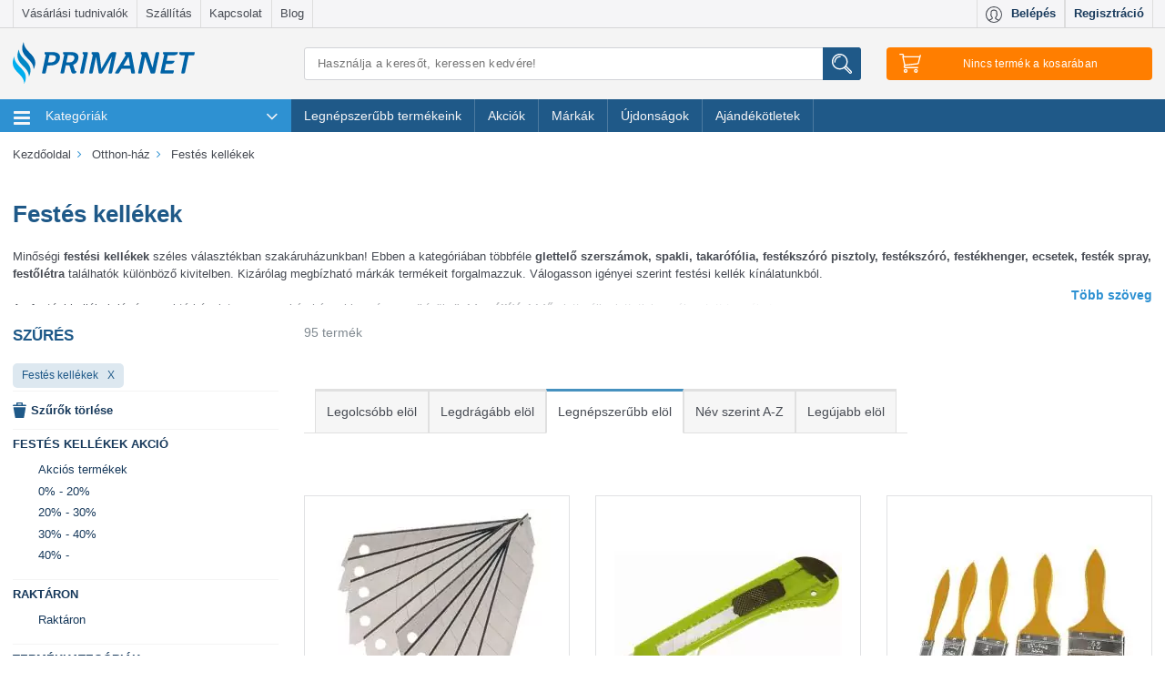

--- FILE ---
content_type: text/html; charset=utf-8
request_url: https://www.primanet.hu/termekek/otthon-haz/festes/?order=product_order_num_desc
body_size: 57086
content:
<!DOCTYPE html>
<html lang="hu">
<head itemscope itemtype="http://schema.org/WebSite">
	<title>Festés kellékek - PrimaNet szakáruház</title>

<meta charset="utf-8">
<meta name="viewport" content="width=device-width, initial-scale=1.0, maximum-scale=1.0, user-scalable=no"/>
<meta http-equiv="x-ua-compatible" content="ie=edge">
<meta name="description" content="Festés kellékek nagy választékban! ✅ Gyors szállítás, akciók, kiváló minőség. Rendeljen megbízható szakáruháztól!">
    <meta name="title" content="Festés kellékek">
<meta name="google-site-verification" content="2jS1LWVkLRgwM2Ot4EwzlmYz7s-G-F13gGYYFdaH7co"/>
<meta name="google-site-verification" content="GkQWu_MhJH18SxBNpaS3pPEg9UUK2X7eg95wP7H4d08" />

<link rel="shortcut icon" href="/images/favicon.ico?3" type="image/x-icon"/>
<link rel="icon" href="/images/favicon.ico?3" type="image/x-icon"/>

            <meta property="dcterms.title" content="Festés kellékek"/>
            <meta property="dcterms.subject" content=""/>
            <meta property="dcterms.publisher" content="PrimaNet online szakáruház"/>
            <meta property="dcterms.creator" content="PrimaNet online szakáruház"/>
            <meta property="og:image" content="https://www.primanet.hu/images/logo_vert.png"/>
            <meta property="og:title" content="Festés kellékek - PrimaNet szakáruház"/>
            <meta property="og:url" content="https://www.primanet.hu/termekek/otthon-haz/festes/?order=product_order_num_desc"/>
    
<meta name="robots" content="all"/>
    <meta name="robots" content="noindex, nofollow">
<meta name="revisit-after" content="1 days"/>
<meta name="DC.title" content="PrimaNet.hu online szakáruház, webáruház - primanet.hu">
<meta name="DC.identifier" content="https://www.primanet.hu/">
<meta name="DC.description"
      content="PrimaNet a családi házas környezetben élők webáruháza, SuperShop elfogadó hely, több ezer termék Konyha, Főzés, Szerszám, Kert, Grill, Fűtés,">
<meta name="geo.region" content="HU"/>

<link rel="preconnect" href="https://logging.prefixbox.com">
<link rel="dns-prefetch" href="https://logging.prefixbox.com">
<link rel="preconnect" href="https://connect.facebook.net">
<link rel="dns-prefetch" href="https://connect.facebook.net">

<link rel="preload" href="/css/main-min.css?20251001" as="style">
<link rel="preload" href="/css/font/TK3hWkUHHAIjg75-ohoTtc9CE5Q.woff2" as="font" type="font/woff2">
<link rel="preload" href="/css/font/mem5YaGs126MiZpBA-UN7rgOUehpOqc.woff2" as="font" type="font/woff2">
<link rel="preload" href="/css/font/mem5YaGs126MiZpBA-UN7rgOVuhpOqc.woff2" as="font" type="font/woff2">
<link rel="preload" href="/css/font/mem5YaGs126MiZpBA-UN7rgOX-hpOqc.woff2" as="font" type="font/woff2">
<link rel="preload" href="/css/font/mem5YaGs126MiZpBA-UN7rgOXehpOqc.woff2" as="font" type="font/woff2">
<link rel="preload" href="/css/font/mem5YaGs126MiZpBA-UN7rgOXuhpOqc.woff2" as="font" type="font/woff2">


<!-- Google Tag Manager -->

<script>
!function(){"use strict";function l(e){for(var t=e,r=0,n=document.cookie.split(";");r<n.length;r++){var o=n[r].split("=");if(o[0].trim()===t)return o[1]}}function s(e){return localStorage.getItem(e)}function u(e){return window[e]}function A(e,t){e=document.querySelector(e);return t?null==e?void 0:e.getAttribute(t):null==e?void 0:e.textContent}var e=window,t=document,r="script",n="dataLayer",o="https://serverside.primanet.hu",a="",i="5pjosraye",c="ee62izgv=DB1cNSciRyQjT1gqPUkcTVdXUFQXAVcAFxAMEx0KHl4NDA%3D%3D",g="localStorage",v="email_hash",E="",d=!1;try{var d=!!g&&(m=navigator.userAgent,!!(m=new RegExp("Version/([0-9._]+)(.*Mobile)?.*Safari.*").exec(m)))&&16.4<=parseFloat(m[1]),f="stapeUserId"===g,I=d&&!f?function(e,t,r){void 0===t&&(t="");var n={cookie:l,localStorage:s,jsVariable:u,cssSelector:A},t=Array.isArray(t)?t:[t];if(e&&n[e])for(var o=n[e],a=0,i=t;a<i.length;a++){var c=i[a],c=r?o(c,r):o(c);if(c)return c}else console.warn("invalid uid source",e)}(g,v,E):void 0;d=d&&(!!I||f)}catch(e){console.error(e)}var m=e,g=(m[n]=m[n]||[],m[n].push({"gtm.start":(new Date).getTime(),event:"gtm.js"}),t.getElementsByTagName(r)[0]),v=I?"&bi="+encodeURIComponent(I):"",E=t.createElement(r),f=(d&&(i=8<i.length?i.replace(/([a-z]{8}$)/,"kp$1"):"kp"+i),!d&&a?a:o);E.async=!0,E.src=f+"/"+i+".js?"+c+v,null!=(e=g.parentNode)&&e.insertBefore(E,g)}();
</script>

<!-- End Google Tag Manager -->

<!-- MailerLite Universal -->

<script>
    (function(w,d,e,u,f,l,n){w[f]=w[f]||function(){(w[f].q=w[f].q||[])
    .push(arguments);},l=d.createElement(e),l.async=1,l.src=u,
            n=d.getElementsByTagName(e)[0],n.parentNode.insertBefore(l,n);})
    (window,document,'script','https://assets.mailerlite.com/js/universal.js','ml');
    ml('account', '1394367');
</script>

<!-- End MailerLite Universal -->

<script type="text/plain" data-cookieconsent="marketing">
    (function (e, a) {
        let t, r = e.getElementsByTagName("head")[0], c = e.location.protocol;
        t = e.createElement("script");
        t.type = "text/javascript";
        t.charset = "utf-8";
        t.async = !0;
        t.defer = !1;
        t.src = c + "//front.optimonk.com/public/" + a + "/js/preload.js";
        r.appendChild(t);
    })(document, "1656");
    </script>
    <script type="text/javascript">
    //<![CDATA[
        let AppOptions = {"basePath":"\/js\/lib\/app","isMinify":true,"isMinifyGroupsConfig":true,"locale":"hu_HU","modules":[{"name":"gtm","path":"auto"},{"name":"member","path":"auto"},{"name":"search","path":"auto"},{"name":"newsletter","path":"auto"},{"name":"cart","path":"auto"},{"name":"checkout","path":"auto"},{"name":"csomagautomataCheckout","path":"auto","rand":"?v2"},{"name":"product","path":"auto"},{"name":"product_list","path":"auto"},{"name":"primanet","path":"auto"}],"core":{"requestToken":"c6cde2efda493d4eda28290272c1b5481bffd695","url":{"ajax":{"base":"\/ajax\/"}}},"debug":{"enabled":false,"level":0},"optimonk":{"active":true},"prefixbox":{"active":true}};
    //]]>
    </script>
    <link rel="stylesheet" href="/css/main-min.css?20251001">
    <script type="text/javascript" src="/js/main-min.js?20251001"></script>
            <script async type="text/plain" src="/js/lib/app/module/optimonk.js" data-cookieconsent="marketing"></script>
        <script src="https://accounts.google.com/gsi/client" async defer></script>

<script>
    
        document.addEventListener("DOMContentLoaded", () => yall({observeChanges: true}));
    
</script>

<link href="https://plus.google.com/u/0/100589281315454792654/" rel="publisher"/>

<meta itemprop="url" content="https://www.primanet.hu/"/>
<meta itemprop="name" content="PrimaNet.hu online szakáruház, webáruház"/>
    <script>
        const pageType = 'category';
        const emailHash = '';
        
        let dataLayerTries = 0;
        let datalayerInit = setInterval(function () {
            if (typeof dataLayer !== 'undefined' && typeof Cookiebot !== "undefined") {
                pushToGA({pagetype: pageType, email_hash: emailHash})
                clearInterval(datalayerInit);
                datalayerInit = null;
            } else if (dataLayerTries > 10) { // 10x megprobaljuk pingelni, hogy van e mar dataLayer inicializalva, ha nem sikerul, akkor nem csinalunk semmit
                clearInterval(datalayerInit);
                datalayerInit = null;
            }
            dataLayerTries++;
        }, 500);
        
    </script>
<style>
    .region-filters .filter h4 {
        margin: 0.4rem 0 1.5rem 0;
        font-size: 1.2rem;
        font-weight: 600;
        text-transform: uppercase;
    }
    .filter-title {
        margin: 0.4rem 0 1.5rem 0;
        font-size: 1.2rem;
        font-weight: 600;
        text-transform: uppercase;
        color: #1f5988;
        display: inline-block;
    }
</style>
</head>
<body class="termek_lista">
<!-- Google Tag Manager -->    <noscript><iframe src="https://serverside.primanet.hu/ns.html?id=GTM-TF69XN" height="0" width="0" style="display:none;visibility:hidden"></iframe></noscript><!-- End Google Tag Manager -->
<div class="theme-scaleui">
	<div class="region-header">
		<div class="header-top-navigation hidden-md-down">
			<div class="container">
				<div class="row no-gutter" id="box-header-menu">
					<div class="col-sm-8">
	<nav class="navbar secondary-menu">
		<ul class="nav navbar-nav navbar-fullwidth">
            				<li class="nav-item">
					<a class="nav-link" href="/cikkek/vasarlasi-tudnivalok">Vásárlási tudnivalók</a>
				</li>
            				<li class="nav-item">
					<a class="nav-link" href="/cikkek/szallitas">Szállítás</a>
				</li>
            				<li class="nav-item">
					<a class="nav-link" href="/cikkek/kapcsolat">Kapcsolat</a>
				</li>
            			<li class="nav-item"><a href="/blog/" target="_blank" class="nav-link" onclick="_gaq.push(['_trackEvent', 'kikattintás', 'külső saját oldal', this.href]);">
					Blog
				</a>
			</li>
		</ul>
	</nav>
</div>
<div class="col-sm-4">
		<nav class="navbar user-menu" id="user-menu">
		<a class="nav-item profile-button" href="#" onclick="call('app.member.getLoginForm'); return false;">
			<i class="svg"><img class="svg" src="/images/redesign2016/svg/icon-profile.svg" alt="Profil" /></i>
			<span class="hidden-md-down">Belépés</span>
		</a>
		<a class="nav-item profile-registration" href="#" onclick="call('app.member.getLoginForm'); return false;">
			<span class="hidden-md-down">Regisztráció</span>
		</a>
	</nav>
	</div>
				</div>
			</div>
		</div>
		<div class="container head-content hidden-md-down">
			<div class="row">
				<div class="col-lg-4 col-xl-3" id="box-header-left">
					<div class="site-logo">
	<a href="/"><img src="/images/redesign2016/svg/primanet-logo.svg?2" alt="PrimaNet.hu"/></a>
</div>				</div>
				<div class="col-lg-8 col-xl-9">
					<div class="row-9">
						<div class="col-lg-7 col-xl-6" id="box-header-main">
							<form action="/search/" method="get" name="searchForm" class="search-form search-form-head">
	<input type="search" name="keyword" class="search-input"
	       value=""
	       placeholder="Használja a keresőt, keressen kedvére!"
	       autocomplete="off" aria-label="Keresés"/>
	<button class="search-button" title="Írjon be min. 3 betűt és máris mutatjuk a találatokat. Ha rákattint a Keresés gombra, vagy Enter-t nyom, akkor egy teljes listát kap."><img class="svg icon-search" src="/images/redesign2016/svg/icon-search.svg" alt="Keresés"/></button>
	<div id="searchResult" class="searchResult"></div>
</form>
						</div>
						<div class="col-lg-2 col-xl-3" id="box-header-right">
							<div id="cartHeaderInfo" class="cart-wrapper">
	<button type="button" class="cart-button" data-count="0">
		<img class="svg icon-cart" src="/images/redesign2016/svg/icon-cart.svg" alt="Kosár"/>
		<span class="tablet-count cart-button-count hidden-xl-up"></span>
		<span id="cartNotEmpty" class="hidden-lg-down" style="display:none">
			<span class="count">0</span>
			<span class="text"> tétel </span>
			<span class="price">0</span>
			<span class="suffix"> Ft</span>
			<i class="fa fa-angle-down after"></i>
		</span>
		<span id="cartIsEmpty" class="hidden-lg-down" >
			<span>Nincs termék a kosarában</span>
		</span>
	</button>
</div>
						</div>
					</div>
				</div>
			</div>
		</div>
		<div id="cartHeaderSummary">
	<div class="cart-panel head-stickable" id="cartPanel">
		<div class="container">
	<div class="row">
		<div class="col-lg-10 col-xl-8 col-lg-offset-2 col-xl-offset-4">
			<div class="cart-content">
							</div>
		</div>
	</div>
</div>
<script>
	$(document).ready(function() {
		let state = false;
		$('.cart-button')
				.click(function() {
					if (state) {
						state = !state;
						return;
					}
					state = !state;

					const items = [];

					let index = 0;
					let item;
					let categoryText;
					let categoryTextArray;
					
					const data = {
						event: "view_cart",
						ecommerce: {
							currency: "HUF",
							value: 0,
							items: items
						}
					};

					pushToGA({ ecommerce: null });
					pushToGA(data);
				});

	$('#ga-go-to-checkout')
			.click(function () {

				const items = [];

				let index = 0;
				let item;
				let categoryText;
				let categoryTextArray;

				
				const data = {
					event: "begin_checkout",
					ecommerce: {
						items: items,
						currency: "HUF",
						value: "0",
						discount: "0"
					}
				}

				pushToGA({ ecommerce: null });
				pushToGA(data);
			})
	});

</script>
	</div>
</div>
	</div>

	<div class="region-primary-menu" id="box-navigation">
		
<div id="header-navigation">
	<div class="navigation head-stickable">
		<div class="container">
			<div class="row">
				<div class="col-lg-12">
					<nav class="navbar navbar-main" id="navbar-main">
						<div class="navbar-toggler hidden-lg-up hamburger collapsed" data-toggle="collapse" data-target="#exCollapsingNavbar2">
							<span class="logo-in-menu site-logo">
								<a href="/"><img src="/images/redesign2016/svg/primanet-logo-mobil.svg?2" data-href="/" alt="PrimaNet.hu"/></a>
							</span>
						</div>
						<div class="hidden-lg-up hamburger-etc">
							<div class="profile-wrapper head-stickable navbar user-menu copy-user-menu">

							</div>
							<div class="search-wrapper head-stickable">
								<button name="search-button" class="search-button">
									<img class="svg icon-search" src="/images/redesign2016/svg/icon-search.svg" alt="Keresés" />
								</button>
							</div>
							<span class="cart-wrapper head-stickable">
								<button type="button" class="cart-button">
									<img class="svg icon-cart" src="/images/redesign2016/svg/icon-cart.svg" alt="Kosár" />
									<span class="count cart-button-count"></span>
								</button>
							</span>
						</div>
						<div class="search-input-wrapper">
							<form action="/search/" method="get" name="searchForm" class="search-form search-form-head">
	<input type="search" name="keyword" class="search-input"
	       value=""
	       placeholder="Használja a keresőt, keressen kedvére!"
	       autocomplete="off" aria-label="Keresés"/>
	<button class="search-button" title="Írjon be min. 3 betűt és máris mutatjuk a találatokat. Ha rákattint a Keresés gombra, vagy Enter-t nyom, akkor egy teljes listát kap."><img class="svg icon-search" src="/images/redesign2016/svg/icon-search.svg" alt="Keresés"/></button>
	<div id="searchResult" class="searchResult"></div>
</form>
						</div>
						<div class="collapse navbar-toggleable-md" id="exCollapsingNavbar2">
							<div class="row no-gutter">
								<div class="col-lg-12">
									<ul class="nav navbar-nav">
										<li class="nav-item home-item" id="theDropdownMenuContainer">
											<ul class="dropdown-menu" id="theDropdownMenu" aria-labelledby="dropdownMenu1">
																								<li class="nav-item first">
													<a class="nav-link" href="/termekek/haztartasi-gepek/" onclick="return scaleui_open_megamenu(this);">
														<img class="svg" src="/images/redesign2016/svg/category/haztartasi-gepek.svg?2" alt="Háztartási gépek" />
														Háztartási gépek
														<i class="fa fa-angle-right more hidden-md-down"></i>
														<i class="fa fa-angle-down more hidden-lg-up"></i>
													</a>
													    <div class="megamenu">
        <div class="hidden-lg-up show-all-items show-only-touch">
            <a class="show-all-items-link" href="/termekek/haztartasi-gepek/">
                Összes termék
            </a>
        </div>

        <div class="megamenu-panel">
                            <div class="submenu-container">
                    <img class="lazy submenu-image" src="/images/prima_placeholder.png" data-src="https://static.primanet.hu/images/upload/product/image/tiny/a0/b4/a0b492633369571cc02d61e8dcc8be0b.jpg" alt="Háztartási kisgépek">
                    <div class="titles-container">
                        <h5 class="submenu-title"><a href="/termekek/haztartasi-gepek/haztartasi-kisgepek/" title="Háztartási kisgépek">Háztartási kisgépek</a></h5>
                        <ul>
                                                            <li class=" nested-submenu-item">
                                    <a class="nested-submenu-link" href="/termekek/haztartasi-gepek/haztartasi-kisgepek/konyhai-elokeszito-es-tartosito-/">Konyhai előkészítő és tartósító kisgépek</a>
                                </li>
                                                            <li class=" nested-submenu-item">
                                    <a class="nested-submenu-link" href="/termekek/haztartasi-gepek/haztartasi-kisgepek/padlo-es-ruhaapolo-keszulekek/">Padló- és ruhaápoló készülékek</a>
                                </li>
                                                            <li class=" nested-submenu-item">
                                    <a class="nested-submenu-link" href="/termekek/haztartasi-gepek/haztartasi-kisgepek/suto-fozo-keszulekek/">Sütő-főző készülékek</a>
                                </li>
                                                            <li class=" nested-submenu-item">
                                    <a class="nested-submenu-link" href="/termekek/haztartasi-gepek/haztartasi-kisgepek/szepsegapolasi-keszulekek/">Szépségápolási készülékek</a>
                                </li>
                                                            <li class=" nested-submenu-item">
                                    <a class="nested-submenu-link" href="/termekek/haztartasi-gepek/haztartasi-kisgepek/italkeszito-keszulekek/">Italkészítő készülékek</a>
                                </li>
                                                    </ul>

                                                    <div class="submenu-link-container">
                                <a class="submenu-link" href="/termekek/haztartasi-gepek/haztartasi-kisgepek/">
                                    További kategóriák
                                </a>
                            </div>
                                            </div>
                </div>
                                            <div class="submenu-container">
                    <img class="lazy submenu-image" src="/images/prima_placeholder.png" data-src="https://static.primanet.hu/images/upload/product/image/tiny/5c/d8/5cd8a248b6b301e6155b4302f563b359.png" alt="Háztartási nagygépek">
                    <div class="titles-container">
                        <h5 class="submenu-title"><a href="/termekek/haztartasi-gepek/haztartasi-nagygepek/" title="Háztartási nagygépek">Háztartási nagygépek</a></h5>
                        <ul>
                                                            <li class=" nested-submenu-item">
                                    <a class="nested-submenu-link" href="/termekek/haztartasi-gepek/haztartasi-nagygepek/hutoszekrenyek/">Hűtőszekrények</a>
                                </li>
                                                            <li class=" nested-submenu-item">
                                    <a class="nested-submenu-link" href="/termekek/haztartasi-gepek/haztartasi-nagygepek/para-es-szagelszivok/">Pára- és szagelszívók</a>
                                </li>
                                                            <li class=" nested-submenu-item">
                                    <a class="nested-submenu-link" href="/termekek/haztartasi-gepek/haztartasi-nagygepek/tuzhelyek-sutok/">Tűzhelyek, sütők</a>
                                </li>
                                                            <li class=" nested-submenu-item">
                                    <a class="nested-submenu-link" href="/termekek/haztartasi-gepek/haztartasi-nagygepek/mosogepek-szaritogepek/">Mosógépek, szárítógépek</a>
                                </li>
                                                            <li class=" nested-submenu-item">
                                    <a class="nested-submenu-link" href="/termekek/haztartasi-gepek/haztartasi-nagygepek/mosogatogepek/">Mosogatógépek</a>
                                </li>
                                                    </ul>

                                                    <div class="submenu-link-container">
                                <a class="submenu-link" href="/termekek/haztartasi-gepek/haztartasi-nagygepek/">
                                    További kategóriák
                                </a>
                            </div>
                                            </div>
                </div>
                                    </div>
    </div>
												</li>
																								<li class="nav-item">
													<a class="nav-link" href="/termekek/futes-melegviz/" onclick="return scaleui_open_megamenu(this);">
														<img class="svg" src="/images/redesign2016/svg/category/futes-melegviz.svg?2" alt="Fűtés-melegvíz" />
														Fűtés-melegvíz
														<i class="fa fa-angle-right more hidden-md-down"></i>
														<i class="fa fa-angle-down more hidden-lg-up"></i>
													</a>
													    <div class="megamenu">
        <div class="hidden-lg-up show-all-items show-only-touch">
            <a class="show-all-items-link" href="/termekek/futes-melegviz/">
                Összes termék
            </a>
        </div>

        <div class="megamenu-panel">
                            <div class="submenu-container">
                    <img class="lazy submenu-image" src="/images/prima_placeholder.png" data-src="https://static.primanet.hu/images/upload/product/image/tiny/6d/04/6d045ceec8c5849310fd34c0bb26d4f3.jpg" alt="Fatüzelés, vegyestüzelés">
                    <div class="titles-container">
                        <h5 class="submenu-title"><a href="/termekek/futes-melegviz/fatuzeles-vegyestuzeles/" title="Fatüzelés, vegyestüzelés">Fatüzelés, vegyestüzelés</a></h5>
                        <ul>
                                                            <li class=" nested-submenu-item">
                                    <a class="nested-submenu-link" href="/termekek/futes-melegviz/fatuzeles-vegyestuzeles/fustcsovek-hodobok-es-tartozekok/">Füstcsövek, hődobok és tartozékok</a>
                                </li>
                                                            <li class=" nested-submenu-item">
                                    <a class="nested-submenu-link" href="/termekek/futes-melegviz/fatuzeles-vegyestuzeles/vegyestuzelesu-kazanok/">Vegyestüzelésű kazánok</a>
                                </li>
                                                            <li class=" nested-submenu-item">
                                    <a class="nested-submenu-link" href="/termekek/futes-melegviz/fatuzeles-vegyestuzeles/gyujtosok-egesjavitok/">Gyújtósok, égésjavítók</a>
                                </li>
                                                            <li class=" nested-submenu-item">
                                    <a class="nested-submenu-link" href="/termekek/futes-melegviz/fatuzeles-vegyestuzeles/kandallo-kalyha-tartozekok/">Kandalló-kályha tartozékok</a>
                                </li>
                                                            <li class=" nested-submenu-item">
                                    <a class="nested-submenu-link" href="/termekek/futes-melegviz/fatuzeles-vegyestuzeles/kandallok-kalyhak/">Kandallók kályhák</a>
                                </li>
                                                    </ul>

                                                    <div class="submenu-link-container">
                                <a class="submenu-link" href="/termekek/futes-melegviz/fatuzeles-vegyestuzeles/">
                                    További kategóriák
                                </a>
                            </div>
                                            </div>
                </div>
                                            <div class="submenu-container">
                    <img class="lazy submenu-image" src="/images/prima_placeholder.png" data-src="https://static.primanet.hu/images/upload/product/image/tiny/76/c4/76c41face57ebaac281d24d524bdeb75.jpg" alt="Fűtési rendszerelemek">
                    <div class="titles-container">
                        <h5 class="submenu-title"><a href="/termekek/futes-melegviz/futesi-rendszerelemek/" title="Fűtési rendszerelemek">Fűtési rendszerelemek</a></h5>
                        <ul>
                                                            <li class=" nested-submenu-item">
                                    <a class="nested-submenu-link" href="/termekek/futes-melegviz/futesi-rendszerelemek/kemeny-elemek/">Kémény elemek</a>
                                </li>
                                                            <li class=" nested-submenu-item">
                                    <a class="nested-submenu-link" href="/termekek/futes-melegviz/futesi-rendszerelemek/szigetelesek/">Szigetelések</a>
                                </li>
                                                            <li class=" nested-submenu-item">
                                    <a class="nested-submenu-link" href="/termekek/futes-melegviz/futesi-rendszerelemek/segedanyagok/">Segédanyagok</a>
                                </li>
                                                            <li class=" nested-submenu-item">
                                    <a class="nested-submenu-link" href="/termekek/futes-melegviz/futesi-rendszerelemek/radiatorok/">Radiátorok</a>
                                </li>
                                                            <li class=" nested-submenu-item">
                                    <a class="nested-submenu-link" href="/termekek/futes-melegviz/futesi-rendszerelemek/csapok-es-szelepek/">Csapok és szelepek</a>
                                </li>
                                                    </ul>

                                                    <div class="submenu-link-container">
                                <a class="submenu-link" href="/termekek/futes-melegviz/futesi-rendszerelemek/">
                                    További kategóriák
                                </a>
                            </div>
                                            </div>
                </div>
                                            <div class="submenu-container">
                    <img class="lazy submenu-image" src="/images/prima_placeholder.png" data-src="https://static.primanet.hu/images/upload/product/image/tiny/38/fd/38fd879e39de3dfb8e5c0738d14fab0a.jpg" alt="Elektromos fűtőtestek">
                    <div class="titles-container">
                        <h5 class="submenu-title"><a href="/termekek/futes-melegviz/elektromos-futotestek/" title="Elektromos fűtőtestek">Elektromos fűtőtestek</a></h5>
                        <ul>
                                                            <li class=" nested-submenu-item">
                                    <a class="nested-submenu-link" href="/termekek/futes-melegviz/elektromos-futotestek/elektromos-kazanok/">Elektromos kazánok</a>
                                </li>
                                                            <li class=" nested-submenu-item">
                                    <a class="nested-submenu-link" href="/termekek/futes-melegviz/elektromos-futotestek/elektromos-holegbefuvok/">Elektromos hőlégbefúvók</a>
                                </li>
                                                            <li class=" nested-submenu-item">
                                    <a class="nested-submenu-link" href="/termekek/futes-melegviz/elektromos-futotestek/elektromos-konvektorok/">Elektromos konvektorok</a>
                                </li>
                                                            <li class=" nested-submenu-item">
                                    <a class="nested-submenu-link" href="/termekek/futes-melegviz/elektromos-futotestek/elektromos-kandallok/">Elektromos kandallók</a>
                                </li>
                                                            <li class=" nested-submenu-item">
                                    <a class="nested-submenu-link" href="/termekek/futes-melegviz/elektromos-futotestek/latvanykandallok/">Látványkandallók</a>
                                </li>
                                                    </ul>

                                                    <div class="submenu-link-container">
                                <a class="submenu-link" href="/termekek/futes-melegviz/elektromos-futotestek/">
                                    További kategóriák
                                </a>
                            </div>
                                            </div>
                </div>
                                            <div class="submenu-container">
                    <img class="lazy submenu-image" src="/images/prima_placeholder.png" data-src="https://static.primanet.hu/images/upload/product/image/tiny/39/b0/39b0ac2df23a00d87fe75a315515b92d.jpg" alt="Gázfűtés">
                    <div class="titles-container">
                        <h5 class="submenu-title"><a href="/termekek/futes-melegviz/gazfutes/" title="Gázfűtés">Gázfűtés</a></h5>
                        <ul>
                                                            <li class=" nested-submenu-item">
                                    <a class="nested-submenu-link" href="/termekek/futes-melegviz/gazfutes/gazkazanok/">Gázkazánok</a>
                                </li>
                                                            <li class=" nested-submenu-item">
                                    <a class="nested-submenu-link" href="/termekek/futes-melegviz/gazfutes/siesta-kalyhak/">Siesta Kályhák</a>
                                </li>
                                                            <li class=" nested-submenu-item">
                                    <a class="nested-submenu-link" href="/termekek/futes-melegviz/gazfutes/gazkonvektorok/">Gázkonvektorok</a>
                                </li>
                                                            <li class=" nested-submenu-item">
                                    <a class="nested-submenu-link" href="/termekek/futes-melegviz/gazfutes/gazuzemu-holegbefuvok/">Gázüzemű hőlégbefúvók</a>
                                </li>
                                                    </ul>

                                            </div>
                </div>
                                            <div class="submenu-container">
                    <img class="lazy submenu-image" src="/images/prima_placeholder.png" data-src="https://static.primanet.hu/images/upload/product/image/tiny/a4/6d/a46d674a96e4e66454740102613ccc7c.jpg" alt="Vízmelegítők">
                    <div class="titles-container">
                        <h5 class="submenu-title"><a href="/termekek/futes-melegviz/vizmelegitok/" title="Vízmelegítők">Vízmelegítők</a></h5>
                        <ul>
                                                            <li class=" nested-submenu-item">
                                    <a class="nested-submenu-link" href="/termekek/futes-melegviz/vizmelegitok/atfolyos-vizmelegitok/">Átfolyós vízmelegítők</a>
                                </li>
                                                            <li class=" nested-submenu-item">
                                    <a class="nested-submenu-link" href="/termekek/futes-melegviz/vizmelegitok/tarolos-vizmelegitok/">Tárolós vízmelegítők</a>
                                </li>
                                                            <li class=" nested-submenu-item">
                                    <a class="nested-submenu-link" href="/termekek/futes-melegviz/vizmelegitok/gazbojlerek/">Gázbojlerek</a>
                                </li>
                                                    </ul>

                                            </div>
                </div>
                                </div><div class="megamenu-panel">
                                            <div class="submenu-container">
                    <img class="lazy submenu-image" src="/images/prima_placeholder.png" data-src="https://static.primanet.hu/images/upload/product/image/tiny/16/8d/168dd1314bf24107968f235880e8579e.jpg" alt="Gázolaj fűtés">
                    <div class="titles-container">
                        <h5 class="submenu-title"><a href="/termekek/futes-melegviz/gazolaj-futes/" title="Gázolaj fűtés">Gázolaj fűtés</a></h5>
                        <ul>
                                                    </ul>

                                            </div>
                </div>
                                            <div class="submenu-container">
                    <img class="lazy submenu-image" src="/images/prima_placeholder.png" data-src="https://static.primanet.hu/images/upload/product/image/tiny/07/10/0710e76443f83f5f86c535105d6f6b9e.jpg" alt="Szellőzéstechnika">
                    <div class="titles-container">
                        <h5 class="submenu-title"><a href="/termekek/futes-melegviz/szellozestechnika/" title="Szellőzéstechnika">Szellőzéstechnika</a></h5>
                        <ul>
                                                    </ul>

                                            </div>
                </div>
                                            <div class="submenu-container">
                    <img class="lazy submenu-image" src="/images/prima_placeholder.png" data-src="https://static.primanet.hu/images/upload/product/image/tiny/4e/9b/4e9bdda69f4b8536255f1f722a73d26a.jpg" alt="Szigetüzemű energiaellátó rendszerek">
                    <div class="titles-container">
                        <h5 class="submenu-title"><a href="/termekek/futes-melegviz/szigetuzemu-energiaellato-rendsz/" title="Szigetüzemű energiaellátó rendszerek">Szigetüzemű energiaellátó rendszerek</a></h5>
                        <ul>
                                                    </ul>

                                            </div>
                </div>
                                            <div class="submenu-container">
                    <img class="lazy submenu-image" src="/images/prima_placeholder.png" data-src="https://static.primanet.hu/images/upload/product/image/tiny/89/89/898914de249ca6d5b9bd4335e8d1cc83.jpg" alt="Teraszfűtők, hőgombák">
                    <div class="titles-container">
                        <h5 class="submenu-title"><a href="/termekek/futes-melegviz/teraszfutok-hogombak/" title="Teraszfűtők, hőgombák">Teraszfűtők, hőgombák</a></h5>
                        <ul>
                                                    </ul>

                                            </div>
                </div>
                                            <div class="submenu-container">
                    <img class="lazy submenu-image" src="/images/prima_placeholder.png" data-src="https://static.primanet.hu/images/upload/product/image/tiny/81/70/817097741249be17358db5aef6ddfe1e.jpg" alt="Termosztátok">
                    <div class="titles-container">
                        <h5 class="submenu-title"><a href="/termekek/futes-melegviz/termosztatok/" title="Termosztátok">Termosztátok</a></h5>
                        <ul>
                                                    </ul>

                                            </div>
                </div>
                                    </div>
    </div>
												</li>
																								<li class="nav-item">
													<a class="nav-link" href="/termekek/konyha-fozes/" onclick="return scaleui_open_megamenu(this);">
														<img class="svg" src="/images/redesign2016/svg/category/konyha-fozes.svg?2" alt="Konyha-Főzés" />
														Konyha-Főzés
														<i class="fa fa-angle-right more hidden-md-down"></i>
														<i class="fa fa-angle-down more hidden-lg-up"></i>
													</a>
													    <div class="megamenu">
        <div class="hidden-lg-up show-all-items show-only-touch">
            <a class="show-all-items-link" href="/termekek/konyha-fozes/">
                Összes termék
            </a>
        </div>

        <div class="megamenu-panel">
                            <div class="submenu-container">
                    <img class="lazy submenu-image" src="/images/prima_placeholder.png" data-src="https://static.primanet.hu/images/upload/product/image/tiny/ab/6f/ab6fa2b9d8189fa2717c174880150b67.jpg" alt="Konyhai edények">
                    <div class="titles-container">
                        <h5 class="submenu-title"><a href="/termekek/konyha-fozes/konyhai-edenyek/" title="Konyhai edények">Konyhai edények</a></h5>
                        <ul>
                                                            <li class=" nested-submenu-item">
                                    <a class="nested-submenu-link" href="/termekek/konyha-fozes/konyhai-edenyek/keramia-bevonatu-edenyek/">Kerámia bevonatú edények</a>
                                </li>
                                                            <li class=" nested-submenu-item">
                                    <a class="nested-submenu-link" href="/termekek/konyha-fozes/konyhai-edenyek/ontottvas-edenyek/">Öntöttvas edények</a>
                                </li>
                                                            <li class=" nested-submenu-item">
                                    <a class="nested-submenu-link" href="/termekek/konyha-fozes/konyhai-edenyek/rozsdamentes-edenyek/">Rozsdamentes edények</a>
                                </li>
                                                            <li class=" nested-submenu-item">
                                    <a class="nested-submenu-link" href="/termekek/konyha-fozes/konyhai-edenyek/fazekak/">Fazekak</a>
                                </li>
                                                            <li class=" nested-submenu-item">
                                    <a class="nested-submenu-link" href="/termekek/konyha-fozes/konyhai-edenyek/labasok/">Lábasok</a>
                                </li>
                                                    </ul>

                                                    <div class="submenu-link-container">
                                <a class="submenu-link" href="/termekek/konyha-fozes/konyhai-edenyek/">
                                    További kategóriák
                                </a>
                            </div>
                                            </div>
                </div>
                                            <div class="submenu-container">
                    <img class="lazy submenu-image" src="/images/prima_placeholder.png" data-src="https://static.primanet.hu/images/upload/product/image/tiny/63/ac/63ac1332439ca211d05535b009566b1c.jpg" alt="Konyhai eszközök">
                    <div class="titles-container">
                        <h5 class="submenu-title"><a href="/termekek/konyha-fozes/konyhai-eszkozok/" title="Konyhai eszközök">Konyhai eszközök</a></h5>
                        <ul>
                                                            <li class=" nested-submenu-item">
                                    <a class="nested-submenu-link" href="/termekek/konyha-fozes/konyhai-eszkozok/pizzakeszites/">Pizzakészítés</a>
                                </li>
                                                            <li class=" nested-submenu-item">
                                    <a class="nested-submenu-link" href="/termekek/konyha-fozes/konyhai-eszkozok/fenokovek-keselezok/">Fenőkövek, késélezők</a>
                                </li>
                                                            <li class=" nested-submenu-item">
                                    <a class="nested-submenu-link" href="/termekek/konyha-fozes/konyhai-eszkozok/elokeszites/">Előkészítés</a>
                                </li>
                                                            <li class=" nested-submenu-item">
                                    <a class="nested-submenu-link" href="/termekek/konyha-fozes/konyhai-eszkozok/tarolas/">Tároló eszközök</a>
                                </li>
                                                            <li class=" nested-submenu-item">
                                    <a class="nested-submenu-link" href="/termekek/konyha-fozes/konyhai-eszkozok/sutes-fozes/">Sütés-főzés</a>
                                </li>
                                                    </ul>

                                                    <div class="submenu-link-container">
                                <a class="submenu-link" href="/termekek/konyha-fozes/konyhai-eszkozok/">
                                    További kategóriák
                                </a>
                            </div>
                                            </div>
                </div>
                                            <div class="submenu-container">
                    <img class="lazy submenu-image" src="/images/prima_placeholder.png" data-src="https://static.primanet.hu/images/upload/product/image/tiny/4c/8e/4c8e82d3348804ff1d6b9f6f593da8f8.jpg" alt="Nagykonyhai gépek">
                    <div class="titles-container">
                        <h5 class="submenu-title"><a href="/termekek/konyha-fozes/nagykonyhai-gepek/" title="Nagykonyhai gépek">Nagykonyhai gépek</a></h5>
                        <ul>
                                                            <li class=" nested-submenu-item">
                                    <a class="nested-submenu-link" href="/termekek/konyha-fozes/nagykonyhai-gepek/elokeszito-gepek/">Előkészítő gépek</a>
                                </li>
                                                            <li class=" nested-submenu-item">
                                    <a class="nested-submenu-link" href="/termekek/konyha-fozes/nagykonyhai-gepek/nagykonyhai-sutolap-gepek/">Nagykonyhai sütőlap gépek</a>
                                </li>
                                                            <li class=" nested-submenu-item">
                                    <a class="nested-submenu-link" href="/termekek/konyha-fozes/nagykonyhai-gepek/kurtoskalacs-keszitok/">Kürtőskalács készítők</a>
                                </li>
                                                            <li class=" nested-submenu-item">
                                    <a class="nested-submenu-link" href="/termekek/konyha-fozes/nagykonyhai-gepek/nagykonyhai-fozoust-gepek/">Nagykonyhai főzőüst gépek</a>
                                </li>
                                                            <li class=" nested-submenu-item">
                                    <a class="nested-submenu-link" href="/termekek/konyha-fozes/nagykonyhai-gepek/nagykonyhai-tesztafozo-gepek/">Nagykonyhai tésztafőző gépek</a>
                                </li>
                                                    </ul>

                                                    <div class="submenu-link-container">
                                <a class="submenu-link" href="/termekek/konyha-fozes/nagykonyhai-gepek/">
                                    További kategóriák
                                </a>
                            </div>
                                            </div>
                </div>
                                            <div class="submenu-container">
                    <img class="lazy submenu-image" src="/images/prima_placeholder.png" data-src="https://static.primanet.hu/images/upload/product/image/tiny/c9/e7/c9e70269d7246bb68559ac9bda9a837f.jpg" alt="Mosogatótálcák, csaptelepek">
                    <div class="titles-container">
                        <h5 class="submenu-title"><a href="/termekek/konyha-fozes/mosogatotalcak/" title="Mosogatótálcák, csaptelepek">Mosogatótálcák, csaptelepek</a></h5>
                        <ul>
                                                            <li class=" nested-submenu-item">
                                    <a class="nested-submenu-link" href="/termekek/konyha-fozes/mosogatotalcak/mosogato-talcak/">Mosogató tálcák</a>
                                </li>
                                                            <li class=" nested-submenu-item">
                                    <a class="nested-submenu-link" href="/termekek/konyha-fozes/mosogatotalcak/konyhai-csaptelepek/">Konyhai csaptelepek</a>
                                </li>
                                                            <li class=" nested-submenu-item">
                                    <a class="nested-submenu-link" href="/termekek/konyha-fozes/mosogatotalcak/kiegeszitok-csaptelepekhez-es-mo/">Kiegészítők csaptelepekhez és mosogatókhoz</a>
                                </li>
                                                    </ul>

                                            </div>
                </div>
                                </div><div class="megamenu-panel">
                                            <div class="submenu-container">
                    <img class="lazy submenu-image" src="/images/prima_placeholder.png" data-src="https://static.primanet.hu/images/upload/product/image/tiny/67/74/67743833f3d30a9708c3f34afb3488d8.jpg" alt="Konyhai kések">
                    <div class="titles-container">
                        <h5 class="submenu-title"><a href="/termekek/konyha-fozes/konyhai-kesek/" title="Konyhai kések">Konyhai kések</a></h5>
                        <ul>
                                                            <li class=" nested-submenu-item">
                                    <a class="nested-submenu-link" href="/termekek/konyha-fozes/konyhai-kesek/keramia-kesek/">Kerámia kések</a>
                                </li>
                                                    </ul>

                                            </div>
                </div>
                                            <div class="submenu-container">
                    <img class="lazy submenu-image" src="/images/prima_placeholder.png" data-src="https://static.primanet.hu/images/upload/product/image/tiny/b0/fd/b0fdcb6c034c418593ce52c2583a593c.png" alt="Sparheltek">
                    <div class="titles-container">
                        <h5 class="submenu-title"><a href="/termekek/konyha-fozes/sparheltek/" title="Sparheltek">Sparheltek</a></h5>
                        <ul>
                                                    </ul>

                                            </div>
                </div>
                                            <div class="submenu-container">
                    <img class="lazy submenu-image" src="/images/prima_placeholder.png" data-src="https://static.primanet.hu/images/upload/product/image/tiny/e3/64/e364142952f71c808c68ce0128104c91.jpg" alt="Gázégők, gázzsámolyok">
                    <div class="titles-container">
                        <h5 class="submenu-title"><a href="/termekek/konyha-fozes/gazegok-gazzsamolyok/" title="Gázégők, gázzsámolyok">Gázégők, gázzsámolyok</a></h5>
                        <ul>
                                                    </ul>

                                            </div>
                </div>
                                            <div class="submenu-container">
                    <img class="lazy submenu-image" src="/images/prima_placeholder.png" data-src="https://static.primanet.hu/images/upload/product/image/tiny/e2/fe/e2fe0a223a761a671732b174e93c8804.jpg" alt="Ételtároló dobozok, éthordók">
                    <div class="titles-container">
                        <h5 class="submenu-title"><a href="/termekek/konyha-fozes/eteltarolo-dobozok-ethordok/" title="Ételtároló dobozok, éthordók">Ételtároló dobozok, éthordók</a></h5>
                        <ul>
                                                    </ul>

                                            </div>
                </div>
                                            <div class="submenu-container">
                    <img class="lazy submenu-image" src="/images/prima_placeholder.png" data-src="https://static.primanet.hu/images/upload/product/image/tiny/62/d7/62d7d675fdc6f8d6a7352cdd87313bf0.jpg" alt="Gázgyújtók, gasztrofáklyák">
                    <div class="titles-container">
                        <h5 class="submenu-title"><a href="/termekek/konyha-fozes/gazgyujtok-gasztrofaklyak/" title="Gázgyújtók, gasztrofáklyák">Gázgyújtók, gasztrofáklyák</a></h5>
                        <ul>
                                                    </ul>

                                            </div>
                </div>
                                            <div class="submenu-container">
                    <img class="lazy submenu-image" src="/images/prima_placeholder.png" data-src="https://static.primanet.hu/images/upload/product/image/tiny/98/6c/986cf405e9c29a59d164fbd75a204e0c.jpg" alt="Szakácskönyvek">
                    <div class="titles-container">
                        <h5 class="submenu-title"><a href="/termekek/konyha-fozes/szakacskonyvek/" title="Szakácskönyvek">Szakácskönyvek</a></h5>
                        <ul>
                                                    </ul>

                                            </div>
                </div>
                                            <div class="submenu-container">
                    <img class="lazy submenu-image" src="/images/prima_placeholder.png" data-src="https://static.primanet.hu/images/upload/product/image/tiny/a0/31/a031967e3aceb8aa58da512857d09278.jpg" alt="A nagymama konyhája">
                    <div class="titles-container">
                        <h5 class="submenu-title"><a href="/termekek/konyha-fozes/a-nagymama-konyhaja/" title="A nagymama konyhája">A nagymama konyhája</a></h5>
                        <ul>
                                                    </ul>

                                            </div>
                </div>
                                    </div>
    </div>
												</li>
																								<li class="nav-item">
													<a class="nav-link" href="/termekek/elektronika/" onclick="return scaleui_open_megamenu(this);">
														<img class="svg" src="/images/redesign2016/svg/category/elektronika.svg?2" alt="Elektronika" />
														Elektronika
														<i class="fa fa-angle-right more hidden-md-down"></i>
														<i class="fa fa-angle-down more hidden-lg-up"></i>
													</a>
													    <div class="megamenu">
        <div class="hidden-lg-up show-all-items show-only-touch">
            <a class="show-all-items-link" href="/termekek/elektronika/">
                Összes termék
            </a>
        </div>

        <div class="megamenu-panel">
                            <div class="submenu-container">
                    <img class="lazy submenu-image" src="/images/prima_placeholder.png" data-src="https://static.primanet.hu/images/upload/product/image/tiny/b8/80/b88029b5fa823a3a50a598fdd9fbeab0.jpg" alt="Fotó-Videó, Optika">
                    <div class="titles-container">
                        <h5 class="submenu-title"><a href="/termekek/elektronika/foto-video-optika/" title="Fotó-Videó, Optika">Fotó-Videó, Optika</a></h5>
                        <ul>
                                                            <li class=" nested-submenu-item">
                                    <a class="nested-submenu-link" href="/termekek/elektronika/foto-video-optika/videokamera/">Videókamera</a>
                                </li>
                                                            <li class=" nested-submenu-item">
                                    <a class="nested-submenu-link" href="/termekek/elektronika/foto-video-optika/akciokamerak/">Akciókamerák</a>
                                </li>
                                                            <li class=" nested-submenu-item">
                                    <a class="nested-submenu-link" href="/termekek/elektronika/foto-video-optika/fenykepezogepek/">Fényképezőgépek</a>
                                </li>
                                                            <li class=" nested-submenu-item">
                                    <a class="nested-submenu-link" href="/termekek/elektronika/foto-video-optika/foto-video-tartozekok/">Fotó-Video tartozékok</a>
                                </li>
                                                            <li class=" nested-submenu-item">
                                    <a class="nested-submenu-link" href="/termekek/elektronika/foto-video-optika/kepkeretek/">Képkeretek</a>
                                </li>
                                                    </ul>

                                                    <div class="submenu-link-container">
                                <a class="submenu-link" href="/termekek/elektronika/foto-video-optika/">
                                    További kategóriák
                                </a>
                            </div>
                                            </div>
                </div>
                                            <div class="submenu-container">
                    <img class="lazy submenu-image" src="/images/prima_placeholder.png" data-src="https://static.primanet.hu/images/upload/product/image/tiny/b5/0a/b50adfd637d9e6f8b5c0ba507a4bc022.jpg" alt="Mobiltelefon, tablet, okosóra tartozékok">
                    <div class="titles-container">
                        <h5 class="submenu-title"><a href="/termekek/elektronika/mobiltelefon-tartozekok/" title="Mobiltelefon, tablet, okosóra tartozékok">Mobiltelefon, tablet, okosóra tartozékok</a></h5>
                        <ul>
                                                            <li class=" nested-submenu-item">
                                    <a class="nested-submenu-link" href="/termekek/elektronika/mobiltelefon-tartozekok/okosora-tartozekok/">Okosóra tartozékok</a>
                                </li>
                                                            <li class=" nested-submenu-item">
                                    <a class="nested-submenu-link" href="/termekek/elektronika/mobiltelefon-tartozekok/szelfibotok/">Szelfibotok</a>
                                </li>
                                                            <li class=" nested-submenu-item">
                                    <a class="nested-submenu-link" href="/termekek/elektronika/mobiltelefon-tartozekok/telefon-adapterek/">Telefon adapterek</a>
                                </li>
                                                            <li class=" nested-submenu-item">
                                    <a class="nested-submenu-link" href="/termekek/elektronika/mobiltelefon-tartozekok/telefon-es-tablet-tartok/">Telefon és tablet tartók</a>
                                </li>
                                                            <li class=" nested-submenu-item">
                                    <a class="nested-submenu-link" href="/termekek/elektronika/mobiltelefon-tartozekok/telefon-es-tablet-vedofoliak/">Telefon és tablet védőfóliák</a>
                                </li>
                                                    </ul>

                                                    <div class="submenu-link-container">
                                <a class="submenu-link" href="/termekek/elektronika/mobiltelefon-tartozekok/">
                                    További kategóriák
                                </a>
                            </div>
                                            </div>
                </div>
                                            <div class="submenu-container">
                    <img class="lazy submenu-image" src="/images/prima_placeholder.png" data-src="https://static.primanet.hu/images/upload/product/image/tiny/20/02/20022d667e1519e8e32561f58f03ea40.jpg" alt="Fényfüzérek, dekorációk">
                    <div class="titles-container">
                        <h5 class="submenu-title"><a href="/termekek/elektronika/fenyfuzerek-dekoraciok/" title="Fényfüzérek, dekorációk">Fényfüzérek, dekorációk</a></h5>
                        <ul>
                                                            <li class=" nested-submenu-item">
                                    <a class="nested-submenu-link" href="/termekek/elektronika/fenyfuzerek-dekoraciok/belteri-dekoracio/">Beltéri dekoráció</a>
                                </li>
                                                            <li class=" nested-submenu-item">
                                    <a class="nested-submenu-link" href="/termekek/elektronika/fenyfuzerek-dekoraciok/kulteri-dekoracio/">Kültéri dekoráció</a>
                                </li>
                                                            <li class=" nested-submenu-item">
                                    <a class="nested-submenu-link" href="/termekek/elektronika/fenyfuzerek-dekoraciok/potizzok/">Pótizzók</a>
                                </li>
                                                            <li class=" nested-submenu-item">
                                    <a class="nested-submenu-link" href="/termekek/elektronika/fenyfuzerek-dekoraciok/karacsonyi-dekoracio/">Karácsonyi díszek</a>
                                </li>
                                                    </ul>

                                            </div>
                </div>
                                </div><div class="megamenu-panel">
                                            <div class="submenu-container">
                    <img class="lazy submenu-image" src="/images/prima_placeholder.png" data-src="/images/prima_placeholder.png" alt="Adó-vevők">
                    <div class="titles-container">
                        <h5 class="submenu-title"><a href="/termekek/elektronika/ado-vevok/" title="Adó-vevők">Adó-vevők</a></h5>
                        <ul>
                                                            <li class=" nested-submenu-item">
                                    <a class="nested-submenu-link" href="/termekek/elektronika/ado-vevok/walkie-talkie/">Walkie-talkie</a>
                                </li>
                                                    </ul>

                                            </div>
                </div>
                                            <div class="submenu-container">
                    <img class="lazy submenu-image" src="/images/prima_placeholder.png" data-src="https://static.primanet.hu/images/upload/product/image/tiny/fc/1a/fc1aaf2b80c06856aed98135a57f3765.jpg" alt="Elosztók, hosszabbítók">
                    <div class="titles-container">
                        <h5 class="submenu-title"><a href="/termekek/elektronika/elosztok-hosszabbitok/" title="Elosztók, hosszabbítók">Elosztók, hosszabbítók</a></h5>
                        <ul>
                                                            <li class=" nested-submenu-item">
                                    <a class="nested-submenu-link" href="/termekek/elektronika/elosztok-hosszabbitok/utazo-adapterek/">Utazó adapterek</a>
                                </li>
                                                    </ul>

                                            </div>
                </div>
                                            <div class="submenu-container">
                    <img class="lazy submenu-image" src="/images/prima_placeholder.png" data-src="https://static.primanet.hu/images/upload/product/image/tiny/89/e7/89e7262b1efeb63c7403fbd0bb60a64f.jpg" alt="Fényforrások, izzók">
                    <div class="titles-container">
                        <h5 class="submenu-title"><a href="/termekek/elektronika/fenyforrasok-izzok/" title="Fényforrások, izzók">Fényforrások, izzók</a></h5>
                        <ul>
                                                            <li class=" nested-submenu-item">
                                    <a class="nested-submenu-link" href="/termekek/elektronika/fenyforrasok-izzok/led-fenyforrasok-izzok/">LED fényforrások, izzók</a>
                                </li>
                                                    </ul>

                                            </div>
                </div>
                                            <div class="submenu-container">
                    <img class="lazy submenu-image" src="/images/prima_placeholder.png" data-src="/images/prima_placeholder.png" alt="Bluetooth nyomonkövető">
                    <div class="titles-container">
                        <h5 class="submenu-title"><a href="/termekek/elektronika/bluetooth-nyomonkoveto/" title="Bluetooth nyomonkövető">Bluetooth nyomonkövető</a></h5>
                        <ul>
                                                    </ul>

                                            </div>
                </div>
                                            <div class="submenu-container">
                    <img class="lazy submenu-image" src="/images/prima_placeholder.png" data-src="https://static.primanet.hu/images/upload/product/image/tiny/30/53/305349109d30e735c184edcafeb79cd4.jpg" alt="Feszültségátalakítók, inverterek">
                    <div class="titles-container">
                        <h5 class="submenu-title"><a href="/termekek/elektronika/feszultsegatalakitok-inverterek/" title="Feszültségátalakítók, inverterek">Feszültségátalakítók, inverterek</a></h5>
                        <ul>
                                                    </ul>

                                            </div>
                </div>
                                            <div class="submenu-container">
                    <img class="lazy submenu-image" src="/images/prima_placeholder.png" data-src="/images/prima_placeholder.png" alt="Irodai eszközök">
                    <div class="titles-container">
                        <h5 class="submenu-title"><a href="/termekek/elektronika/irodai-eszkozok/" title="Irodai eszközök">Irodai eszközök</a></h5>
                        <ul>
                                                    </ul>

                                            </div>
                </div>
                                            <div class="submenu-container">
                    <img class="lazy submenu-image" src="/images/prima_placeholder.png" data-src="https://static.primanet.hu/images/upload/product/image/tiny/0e/21/0e21182ede910b519ccbaec0227cf588.jpg" alt="Kábelek, csatlakozók">
                    <div class="titles-container">
                        <h5 class="submenu-title"><a href="/termekek/elektronika/kabelek-csatlakozok/" title="Kábelek, csatlakozók">Kábelek, csatlakozók</a></h5>
                        <ul>
                                                    </ul>

                                            </div>
                </div>
                                            <div class="submenu-container">
                    <img class="lazy submenu-image" src="/images/prima_placeholder.png" data-src="https://static.primanet.hu/images/upload/product/image/tiny/5a/d4/5ad434db73c8688efb42f820ad40b0ee.jpg" alt="Okosórák, okoskarkötők és tartozékaik">
                    <div class="titles-container">
                        <h5 class="submenu-title"><a href="/termekek/elektronika/okosorak-es-tartozekaik/" title="Okosórák, okoskarkötők és tartozékaik">Okosórák, okoskarkötők és tartozékaik</a></h5>
                        <ul>
                                                    </ul>

                                            </div>
                </div>
                                            <div class="submenu-container">
                    <img class="lazy submenu-image" src="/images/prima_placeholder.png" data-src="https://static.primanet.hu/images/upload/product/image/tiny/db/95/db954c9dfacf530b3fd3f8a7b4d16d16.png" alt="Okos otthon">
                    <div class="titles-container">
                        <h5 class="submenu-title"><a href="/termekek/elektronika/okos-otthon/" title="Okos otthon">Okos otthon</a></h5>
                        <ul>
                                                    </ul>

                                            </div>
                </div>
                                            <div class="submenu-container">
                    <img class="lazy submenu-image" src="/images/prima_placeholder.png" data-src="https://static.primanet.hu/images/upload/product/image/tiny/83/dd/83dd525b617d163904bdad8df55fec71.jpg" alt="Órák">
                    <div class="titles-container">
                        <h5 class="submenu-title"><a href="/termekek/elektronika/orak/" title="Órák">Órák</a></h5>
                        <ul>
                                                    </ul>

                                            </div>
                </div>
                                            <div class="submenu-container">
                    <img class="lazy submenu-image" src="/images/prima_placeholder.png" data-src="https://static.primanet.hu/images/upload/product/image/tiny/92/88/9288748d78e2f98eab62969b5bd66d04.jpg" alt="Sport videokamerák">
                    <div class="titles-container">
                        <h5 class="submenu-title"><a href="/termekek/elektronika/sport-videokamerak/" title="Sport videokamerák">Sport videokamerák</a></h5>
                        <ul>
                                                    </ul>

                                            </div>
                </div>
                                            <div class="submenu-container">
                    <img class="lazy submenu-image" src="/images/prima_placeholder.png" data-src="https://static.primanet.hu/images/upload/product/image/tiny/cc/09/cc09b83a753fe5f781d9494478c1503b.jpg" alt="Számítástechnika">
                    <div class="titles-container">
                        <h5 class="submenu-title"><a href="/termekek/elektronika/szamitastechnika/" title="Számítástechnika">Számítástechnika</a></h5>
                        <ul>
                                                    </ul>

                                            </div>
                </div>
                                            <div class="submenu-container">
                    <img class="lazy submenu-image" src="/images/prima_placeholder.png" data-src="https://static.primanet.hu/images/upload/product/image/tiny/44/98/449864b36a5a3b541efd8818656f5f29.jpg" alt="Számológépek">
                    <div class="titles-container">
                        <h5 class="submenu-title"><a href="/termekek/elektronika/szamologepek/" title="Számológépek">Számológépek</a></h5>
                        <ul>
                                                    </ul>

                                            </div>
                </div>
                                            <div class="submenu-container">
                    <img class="lazy submenu-image" src="/images/prima_placeholder.png" data-src="https://static.primanet.hu/images/upload/product/image/tiny/84/4d/844d434f3e4461de40950523934a889e.jpg" alt="Televíziók">
                    <div class="titles-container">
                        <h5 class="submenu-title"><a href="/termekek/elektronika/televiziok/" title="Televíziók">Televíziók</a></h5>
                        <ul>
                                                    </ul>

                                            </div>
                </div>
                                            <div class="submenu-container">
                    <img class="lazy submenu-image" src="/images/prima_placeholder.png" data-src="https://static.primanet.hu/images/upload/product/image/tiny/d4/61/d4612e47f53ac84fff43afb2853efd51.png" alt="TV fali tartók">
                    <div class="titles-container">
                        <h5 class="submenu-title"><a href="/termekek/elektronika/tv-fali-tartok/" title="TV fali tartók">TV fali tartók</a></h5>
                        <ul>
                                                    </ul>

                                            </div>
                </div>
                                            <div class="submenu-container">
                    <img class="lazy submenu-image" src="/images/prima_placeholder.png" data-src="/images/prima_placeholder.png" alt="Vezetékes telefonok">
                    <div class="titles-container">
                        <h5 class="submenu-title"><a href="/termekek/elektronika/vezetekes-telefonok/" title="Vezetékes telefonok">Vezetékes telefonok</a></h5>
                        <ul>
                                                    </ul>

                                            </div>
                </div>
                                            <div class="submenu-container">
                    <img class="lazy submenu-image" src="/images/prima_placeholder.png" data-src="https://static.primanet.hu/images/upload/product/image/tiny/dd/a3/dda37200ef3e1216acc16e890dc34a0e.jpg" alt="Villanyszerelés">
                    <div class="titles-container">
                        <h5 class="submenu-title"><a href="/termekek/elektronika/villanyszereles/" title="Villanyszerelés">Villanyszerelés</a></h5>
                        <ul>
                                                    </ul>

                                            </div>
                </div>
                                            <div class="submenu-container">
                    <img class="lazy submenu-image" src="/images/prima_placeholder.png" data-src="https://static.primanet.hu/images/upload/product/image/tiny/31/aa/31aa07aaca1790f57b95aa16402666c0.jpg" alt="Lámpák, elemlámpák">
                    <div class="titles-container">
                        <h5 class="submenu-title"><a href="/termekek/elektronika/lampak-elemlampak/" title="Lámpák, elemlámpák">Lámpák, elemlámpák</a></h5>
                        <ul>
                                                    </ul>

                                            </div>
                </div>
                                            <div class="submenu-container">
                    <img class="lazy submenu-image" src="/images/prima_placeholder.png" data-src="https://static.primanet.hu/images/upload/product/image/tiny/49/a6/49a6ed0b11bcc0ecbf7df7bf45c40725.jpg" alt="Elemek, akkumlátorok">
                    <div class="titles-container">
                        <h5 class="submenu-title"><a href="/termekek/elektronika/elemek-akkumlatorok/" title="Elemek, akkumlátorok">Elemek, akkumlátorok</a></h5>
                        <ul>
                                                    </ul>

                                            </div>
                </div>
                                            <div class="submenu-container">
                    <img class="lazy submenu-image" src="/images/prima_placeholder.png" data-src="https://static.primanet.hu/images/upload/product/image/tiny/27/5e/275e7ffee716f4b36293218842254878.jpg" alt="Erősítők, hangszórók, mikrofonok">
                    <div class="titles-container">
                        <h5 class="submenu-title"><a href="/termekek/elektronika/erositok-hangszorok-mikrofonok/" title="Erősítők, hangszórók, mikrofonok">Erősítők, hangszórók, mikrofonok</a></h5>
                        <ul>
                                                    </ul>

                                            </div>
                </div>
                                            <div class="submenu-container">
                    <img class="lazy submenu-image" src="/images/prima_placeholder.png" data-src="https://static.primanet.hu/images/upload/product/image/tiny/df/8a/df8af65ac8af7a9a9e0c4e7145f06f3e.jpg" alt="Fejhallgatók. fülhallgatók">
                    <div class="titles-container">
                        <h5 class="submenu-title"><a href="/termekek/elektronika/fejhallgatok-fulhallgatok/" title="Fejhallgatók. fülhallgatók">Fejhallgatók. fülhallgatók</a></h5>
                        <ul>
                                                    </ul>

                                            </div>
                </div>
                                            <div class="submenu-container">
                    <img class="lazy submenu-image" src="/images/prima_placeholder.png" data-src="https://static.primanet.hu/images/upload/product/image/tiny/ee/c3/eec3c880a47e208281279934d99568b6.jpg" alt="Csengők, kaputelefonok">
                    <div class="titles-container">
                        <h5 class="submenu-title"><a href="/termekek/elektronika/csengok-kaputelefonok/" title="Csengők, kaputelefonok">Csengők, kaputelefonok</a></h5>
                        <ul>
                                                    </ul>

                                            </div>
                </div>
                                            <div class="submenu-container">
                    <img class="lazy submenu-image" src="/images/prima_placeholder.png" data-src="https://static.primanet.hu/images/upload/product/image/tiny/db/93/db93534ef1107f49f5d8ab9fbe8c8cc5.jpg" alt="Antennák, távirányítók">
                    <div class="titles-container">
                        <h5 class="submenu-title"><a href="/termekek/elektronika/antennak-taviranyitok/" title="Antennák, távirányítók">Antennák, távirányítók</a></h5>
                        <ul>
                                                    </ul>

                                            </div>
                </div>
                                            <div class="submenu-container">
                    <img class="lazy submenu-image" src="/images/prima_placeholder.png" data-src="https://static.primanet.hu/images/upload/product/image/tiny/ea/83/ea8374297a20ccace1b5262cd29a61f1.jpg" alt="Rádiók, rádiós ébresztőórák">
                    <div class="titles-container">
                        <h5 class="submenu-title"><a href="/termekek/elektronika/radiok-radios-ebresztoorak/" title="Rádiók, rádiós ébresztőórák">Rádiók, rádiós ébresztőórák</a></h5>
                        <ul>
                                                    </ul>

                                            </div>
                </div>
                                            <div class="submenu-container">
                    <img class="lazy submenu-image" src="/images/prima_placeholder.png" data-src="https://static.primanet.hu/images/upload/product/image/tiny/8f/eb/8feb5fa630209c836438f744c58c097c.png" alt="Mobiltelefonok,tabletek">
                    <div class="titles-container">
                        <h5 class="submenu-title"><a href="/termekek/elektronika/mobiltelefonoktabletek/" title="Mobiltelefonok,tabletek">Mobiltelefonok,tabletek</a></h5>
                        <ul>
                                                    </ul>

                                            </div>
                </div>
                                    </div>
    </div>
												</li>
																								<li class="nav-item">
													<a class="nav-link" href="/termekek/muhely/" onclick="return scaleui_open_megamenu(this);">
														<img class="svg" src="/images/redesign2016/svg/category/muhely.svg?2" alt="Műhely" />
														Műhely
														<i class="fa fa-angle-right more hidden-md-down"></i>
														<i class="fa fa-angle-down more hidden-lg-up"></i>
													</a>
													    <div class="megamenu">
        <div class="hidden-lg-up show-all-items show-only-touch">
            <a class="show-all-items-link" href="/termekek/muhely/">
                Összes termék
            </a>
        </div>

        <div class="megamenu-panel">
                            <div class="submenu-container">
                    <img class="lazy submenu-image" src="/images/prima_placeholder.png" data-src="https://static.primanet.hu/images/upload/product/image/tiny/d7/9a/d79a93cc596d7335976bfd11743f3cc5.png" alt="Elektromos kéziszerszámok">
                    <div class="titles-container">
                        <h5 class="submenu-title"><a href="/termekek/muhely/elektromos-keziszerszamok/" title="Elektromos kéziszerszámok">Elektromos kéziszerszámok</a></h5>
                        <ul>
                                                            <li class=" nested-submenu-item">
                                    <a class="nested-submenu-link" href="/termekek/muhely/elektromos-keziszerszamok/esztergak/">Esztergák</a>
                                </li>
                                                            <li class=" nested-submenu-item">
                                    <a class="nested-submenu-link" href="/termekek/muhely/elektromos-keziszerszamok/polisztirolvagok-es-tartozekaik/">Polisztirolvágók és tartozékaik</a>
                                </li>
                                                            <li class=" nested-submenu-item">
                                    <a class="nested-submenu-link" href="/termekek/muhely/elektromos-keziszerszamok/merulofureszek/">Merülőfűrészek</a>
                                </li>
                                                            <li class=" nested-submenu-item">
                                    <a class="nested-submenu-link" href="/termekek/muhely/elektromos-keziszerszamok/furo-csavarozok/">Fúró - csavarozók</a>
                                </li>
                                                            <li class=" nested-submenu-item">
                                    <a class="nested-submenu-link" href="/termekek/muhely/elektromos-keziszerszamok/betonkeverok/">Betonkeverők</a>
                                </li>
                                                    </ul>

                                                    <div class="submenu-link-container">
                                <a class="submenu-link" href="/termekek/muhely/elektromos-keziszerszamok/">
                                    További kategóriák
                                </a>
                            </div>
                                            </div>
                </div>
                                            <div class="submenu-container">
                    <img class="lazy submenu-image" src="/images/prima_placeholder.png" data-src="https://static.primanet.hu/images/upload/product/image/tiny/c3/86/c386906f96781d8389e1d20c9fd8f3f1.jpg" alt="Kéziszerszámok">
                    <div class="titles-container">
                        <h5 class="submenu-title"><a href="/termekek/muhely/keziszerszamok/" title="Kéziszerszámok">Kéziszerszámok</a></h5>
                        <ul>
                                                            <li class=" nested-submenu-item">
                                    <a class="nested-submenu-link" href="/termekek/muhely/keziszerszamok/komuves-szerszamok/">Kőműves szerszámok</a>
                                </li>
                                                            <li class=" nested-submenu-item">
                                    <a class="nested-submenu-link" href="/termekek/muhely/keziszerszamok/asztalos-szerszamok/">Asztalos szerszámok</a>
                                </li>
                                                            <li class=" nested-submenu-item">
                                    <a class="nested-submenu-link" href="/termekek/muhely/keziszerszamok/csavarhuzok-es-bitek/">Csavarhúzók és bitek</a>
                                </li>
                                                            <li class=" nested-submenu-item">
                                    <a class="nested-submenu-link" href="/termekek/muhely/keziszerszamok/fogok/">Fogók</a>
                                </li>
                                                            <li class=" nested-submenu-item">
                                    <a class="nested-submenu-link" href="/termekek/muhely/keziszerszamok/szerszamkeszletek-szerszamkocsik/">Szerszámkészletek, szerszámkocsik</a>
                                </li>
                                                    </ul>

                                                    <div class="submenu-link-container">
                                <a class="submenu-link" href="/termekek/muhely/keziszerszamok/">
                                    További kategóriák
                                </a>
                            </div>
                                            </div>
                </div>
                                            <div class="submenu-container">
                    <img class="lazy submenu-image" src="/images/prima_placeholder.png" data-src="https://static.primanet.hu/images/upload/product/image/tiny/c3/29/c329835dafead58419c11004ad876615.jpg" alt="Hegesztéstechnika">
                    <div class="titles-container">
                        <h5 class="submenu-title"><a href="/termekek/muhely/hegesztestechnika/" title="Hegesztéstechnika">Hegesztéstechnika</a></h5>
                        <ul>
                                                            <li class=" nested-submenu-item">
                                    <a class="nested-submenu-link" href="/termekek/muhely/hegesztestechnika/hegeszto-gepek/">Hegesztő gépek</a>
                                </li>
                                                            <li class=" nested-submenu-item">
                                    <a class="nested-submenu-link" href="/termekek/muhely/hegesztestechnika/nyomascsokkentok/">Nyomáscsökkentők</a>
                                </li>
                                                            <li class=" nested-submenu-item">
                                    <a class="nested-submenu-link" href="/termekek/muhely/hegesztestechnika/fejpajzsok/">Fejpajzsok</a>
                                </li>
                                                            <li class=" nested-submenu-item">
                                    <a class="nested-submenu-link" href="/termekek/muhely/hegesztestechnika/elektrodak/">Elektródák, huzalok</a>
                                </li>
                                                            <li class=" nested-submenu-item">
                                    <a class="nested-submenu-link" href="/termekek/muhely/hegesztestechnika/plazmavagas/">Plazmavágás</a>
                                </li>
                                                    </ul>

                                                    <div class="submenu-link-container">
                                <a class="submenu-link" href="/termekek/muhely/hegesztestechnika/">
                                    További kategóriák
                                </a>
                            </div>
                                            </div>
                </div>
                                            <div class="submenu-container">
                    <img class="lazy submenu-image" src="/images/prima_placeholder.png" data-src="https://static.primanet.hu/images/upload/product/image/tiny/ef/aa/efaa1cb2433918571bae9a94b8583066.jpg" alt="Tartozékok elektromos kéziszerszámokhoz">
                    <div class="titles-container">
                        <h5 class="submenu-title"><a href="/termekek/muhely/tartozekok-elektromos-keziszersz/" title="Tartozékok elektromos kéziszerszámokhoz">Tartozékok elektromos kéziszerszámokhoz</a></h5>
                        <ul>
                                                            <li class=" nested-submenu-item">
                                    <a class="nested-submenu-link" href="/termekek/muhely/tartozekok-elektromos-keziszersz/bosch-x-lock/">Bosch X-LOCK</a>
                                </li>
                                                            <li class=" nested-submenu-item">
                                    <a class="nested-submenu-link" href="/termekek/muhely/tartozekok-elektromos-keziszersz/fureszlapok/">Fűrészlapok</a>
                                </li>
                                                            <li class=" nested-submenu-item">
                                    <a class="nested-submenu-link" href="/termekek/muhely/tartozekok-elektromos-keziszersz/ragasztas/">Ragasztás</a>
                                </li>
                                                            <li class=" nested-submenu-item">
                                    <a class="nested-submenu-link" href="/termekek/muhely/tartozekok-elektromos-keziszersz/furas/">Fúrógép tartozékok</a>
                                </li>
                                                            <li class=" nested-submenu-item">
                                    <a class="nested-submenu-link" href="/termekek/muhely/tartozekok-elektromos-keziszersz/csiszolas/">Csiszolás, polírozás</a>
                                </li>
                                                    </ul>

                                                    <div class="submenu-link-container">
                                <a class="submenu-link" href="/termekek/muhely/tartozekok-elektromos-keziszersz/">
                                    További kategóriák
                                </a>
                            </div>
                                            </div>
                </div>
                                            <div class="submenu-container">
                    <img class="lazy submenu-image" src="/images/prima_placeholder.png" data-src="https://static.primanet.hu/images/upload/product/image/tiny/9f/44/9f44938e7acc93073424f1e21548159a.jpg" alt="Mérőműszerek">
                    <div class="titles-container">
                        <h5 class="submenu-title"><a href="/termekek/muhely/meromuszerek/" title="Mérőműszerek">Mérőműszerek</a></h5>
                        <ul>
                                                            <li class=" nested-submenu-item">
                                    <a class="nested-submenu-link" href="/termekek/muhely/meromuszerek/tavolsagmerok/">Lézeres távolságmérők</a>
                                </li>
                                                            <li class=" nested-submenu-item">
                                    <a class="nested-submenu-link" href="/termekek/muhely/meromuszerek/pont-es-vonallezerek/">Pont és vonallézerek</a>
                                </li>
                                                            <li class=" nested-submenu-item">
                                    <a class="nested-submenu-link" href="/termekek/muhely/meromuszerek/femkeresok/">Fémkeresők</a>
                                </li>
                                                            <li class=" nested-submenu-item">
                                    <a class="nested-submenu-link" href="/termekek/muhely/meromuszerek/endoszkopok-sztetoszkopok/">Endoszkópok, sztetoszkópok</a>
                                </li>
                                                            <li class=" nested-submenu-item">
                                    <a class="nested-submenu-link" href="/termekek/muhely/meromuszerek/forgolezerek/">Forgólézerek</a>
                                </li>
                                                    </ul>

                                                    <div class="submenu-link-container">
                                <a class="submenu-link" href="/termekek/muhely/meromuszerek/">
                                    További kategóriák
                                </a>
                            </div>
                                            </div>
                </div>
                                            <div class="submenu-container">
                    <img class="lazy submenu-image" src="/images/prima_placeholder.png" data-src="https://static.primanet.hu/images/upload/product/image/tiny/2a/a5/2aa52edc19b2364985f624ba497623a9.jpg" alt="Rögzítéstechnika">
                    <div class="titles-container">
                        <h5 class="submenu-title"><a href="/termekek/muhely/rogzitestechnika/" title="Rögzítéstechnika">Rögzítéstechnika</a></h5>
                        <ul>
                                                            <li class=" nested-submenu-item">
                                    <a class="nested-submenu-link" href="/termekek/muhely/rogzitestechnika/szerkezet-epito-csavar/">Szerkezet építő csavar</a>
                                </li>
                                                            <li class=" nested-submenu-item">
                                    <a class="nested-submenu-link" href="/termekek/muhely/rogzitestechnika/gipszkarton-csavarok-tiplik/">Gipszkarton csavarok, tiplik</a>
                                </li>
                                                            <li class=" nested-submenu-item">
                                    <a class="nested-submenu-link" href="/termekek/muhely/rogzitestechnika/karabinerek/">Karabinerek</a>
                                </li>
                                                            <li class=" nested-submenu-item">
                                    <a class="nested-submenu-link" href="/termekek/muhely/rogzitestechnika/alapcsavar/">Alapcsavar</a>
                                </li>
                                                            <li class=" nested-submenu-item">
                                    <a class="nested-submenu-link" href="/termekek/muhely/rogzitestechnika/beutos-tiplik/">Beütős tiplik</a>
                                </li>
                                                    </ul>

                                                    <div class="submenu-link-container">
                                <a class="submenu-link" href="/termekek/muhely/rogzitestechnika/">
                                    További kategóriák
                                </a>
                            </div>
                                            </div>
                </div>
                                            <div class="submenu-container">
                    <img class="lazy submenu-image" src="/images/prima_placeholder.png" data-src="https://static.primanet.hu/images/upload/product/image/tiny/f7/a9/f7a9ea7221ef15fc6cda91646db28324.png" alt="Csiszoló és vágószerszámok">
                    <div class="titles-container">
                        <h5 class="submenu-title"><a href="/termekek/muhely/csiszolo-es-vagoszerszamok/" title="Csiszoló és vágószerszámok">Csiszoló és vágószerszámok</a></h5>
                        <ul>
                                                            <li class=" nested-submenu-item">
                                    <a class="nested-submenu-link" href="/termekek/muhely/csiszolo-es-vagoszerszamok/csiszolopapirok-csiszolovasznak/">Csiszolópapírok, csiszolóvásznak</a>
                                </li>
                                                            <li class=" nested-submenu-item">
                                    <a class="nested-submenu-link" href="/termekek/muhely/csiszolo-es-vagoszerszamok/vagokorongok/">Vágókorongok</a>
                                </li>
                                                            <li class=" nested-submenu-item">
                                    <a class="nested-submenu-link" href="/termekek/muhely/csiszolo-es-vagoszerszamok/csiszolokorongok/">Csiszolókorongok</a>
                                </li>
                                                            <li class=" nested-submenu-item">
                                    <a class="nested-submenu-link" href="/termekek/muhely/csiszolo-es-vagoszerszamok/fiber-tarcsak/">Fiber tárcsák</a>
                                </li>
                                                            <li class=" nested-submenu-item">
                                    <a class="nested-submenu-link" href="/termekek/muhely/csiszolo-es-vagoszerszamok/gyemant-tarcsak/">Gyémánt tárcsák</a>
                                </li>
                                                    </ul>

                                                    <div class="submenu-link-container">
                                <a class="submenu-link" href="/termekek/muhely/csiszolo-es-vagoszerszamok/">
                                    További kategóriák
                                </a>
                            </div>
                                            </div>
                </div>
                                            <div class="submenu-container">
                    <img class="lazy submenu-image" src="/images/prima_placeholder.png" data-src="https://static.primanet.hu/images/upload/product/image/tiny/85/dd/85dd91fc23e409017f2c7eb213d753c9.jpg" alt="Keményforrasztó eszközök, tartozékok">
                    <div class="titles-container">
                        <h5 class="submenu-title"><a href="/termekek/muhely/kemenyforrasztas/" title="Keményforrasztó eszközök, tartozékok">Keményforrasztó eszközök, tartozékok</a></h5>
                        <ul>
                                                            <li class=" nested-submenu-item">
                                    <a class="nested-submenu-link" href="/termekek/muhely/kemenyforrasztas/szerszamok-kemenyforrasztashoz/">Szerszámok keményforasztáshoz</a>
                                </li>
                                                            <li class=" nested-submenu-item">
                                    <a class="nested-submenu-link" href="/termekek/muhely/kemenyforrasztas/forraszto-lampak/">Forrasztó lámpák</a>
                                </li>
                                                            <li class=" nested-submenu-item">
                                    <a class="nested-submenu-link" href="/termekek/muhely/kemenyforrasztas/tartozekok-kemenyforrasztashoz/">Tartozékok keményforrasztáshoz</a>
                                </li>
                                                    </ul>

                                            </div>
                </div>
                                </div><div class="megamenu-panel">
                                            <div class="submenu-container">
                    <img class="lazy submenu-image" src="/images/prima_placeholder.png" data-src="https://static.primanet.hu/images/upload/product/image/tiny/79/44/79441c13bb09f01824f1877e4461d50b.jpg" alt="Vízszerelés">
                    <div class="titles-container">
                        <h5 class="submenu-title"><a href="/termekek/muhely/vizszereles/" title="Vízszerelés">Vízszerelés</a></h5>
                        <ul>
                                                            <li class=" nested-submenu-item">
                                    <a class="nested-submenu-link" href="/termekek/muhely/vizszereles/bekotocsovek/">Bekötőcsövek</a>
                                </li>
                                                    </ul>

                                            </div>
                </div>
                                            <div class="submenu-container">
                    <img class="lazy submenu-image" src="/images/prima_placeholder.png" data-src="https://static.primanet.hu/images/upload/product/image/tiny/1b/dd/1bdd89c1b1f9c79799fa569e4cfb8a43.jpg" alt="Műhelyi tárolók">
                    <div class="titles-container">
                        <h5 class="submenu-title"><a href="/termekek/muhely/tarolas/" title="Műhelyi tárolók">Műhelyi tárolók</a></h5>
                        <ul>
                                                            <li class=" nested-submenu-item">
                                    <a class="nested-submenu-link" href="/termekek/muhely/tarolas/mh-boxok/">MH boxok</a>
                                </li>
                                                    </ul>

                                            </div>
                </div>
                                            <div class="submenu-container">
                    <img class="lazy submenu-image" src="/images/prima_placeholder.png" data-src="https://static.primanet.hu/images/upload/product/image/tiny/51/05/51052911f38c1418b5ab8d32d7883493.jpg" alt="Autószerelő szerszámok">
                    <div class="titles-container">
                        <h5 class="submenu-title"><a href="/termekek/muhely/autoszerelo-szerszamok/" title="Autószerelő szerszámok">Autószerelő szerszámok</a></h5>
                        <ul>
                                                    </ul>

                                            </div>
                </div>
                                            <div class="submenu-container">
                    <img class="lazy submenu-image" src="/images/prima_placeholder.png" data-src="https://static.primanet.hu/images/upload/product/image/tiny/d9/15/d915ff6113329879515a998d7e2f0283.jpg" alt="Emelők">
                    <div class="titles-container">
                        <h5 class="submenu-title"><a href="/termekek/muhely/emelok/" title="Emelők">Emelők</a></h5>
                        <ul>
                                                    </ul>

                                            </div>
                </div>
                                            <div class="submenu-container">
                    <img class="lazy submenu-image" src="/images/prima_placeholder.png" data-src="https://static.primanet.hu/images/upload/product/image/tiny/0a/f7/0af791f657f30f319188b791a2f149db.jpg" alt="Lágyforrasztó eszközök, tartozékok">
                    <div class="titles-container">
                        <h5 class="submenu-title"><a href="/termekek/muhely/lagyforrasztas/" title="Lágyforrasztó eszközök, tartozékok">Lágyforrasztó eszközök, tartozékok</a></h5>
                        <ul>
                                                    </ul>

                                            </div>
                </div>
                                            <div class="submenu-container">
                    <img class="lazy submenu-image" src="/images/prima_placeholder.png" data-src="https://static.primanet.hu/images/upload/product/image/tiny/35/ab/35abef7858a2df1c72de6fc12738ebc7.jpg" alt="Szerszámkészletek">
                    <div class="titles-container">
                        <h5 class="submenu-title"><a href="/termekek/muhely/szerszamkeszletek/" title="Szerszámkészletek">Szerszámkészletek</a></h5>
                        <ul>
                                                    </ul>

                                            </div>
                </div>
                                            <div class="submenu-container">
                    <img class="lazy submenu-image" src="/images/prima_placeholder.png" data-src="https://static.primanet.hu/images/upload/product/image/tiny/f7/0f/f70fa62447cbc225657f81fe8ca5936f.jpg" alt="Perzselők, égőfejek">
                    <div class="titles-container">
                        <h5 class="submenu-title"><a href="/termekek/muhely/perzselok-egofejek/" title="Perzselők, égőfejek">Perzselők, égőfejek</a></h5>
                        <ul>
                                                    </ul>

                                            </div>
                </div>
                                            <div class="submenu-container">
                    <img class="lazy submenu-image" src="/images/prima_placeholder.png" data-src="https://static.primanet.hu/images/upload/product/image/tiny/8a/36/8a36e3c5189fb43181eda956f504ec19.jpg" alt="Pneumatikus gépek, tartozékok">
                    <div class="titles-container">
                        <h5 class="submenu-title"><a href="/termekek/muhely/pneumatikus-gepek-tartozekok/" title="Pneumatikus gépek, tartozékok">Pneumatikus gépek, tartozékok</a></h5>
                        <ul>
                                                    </ul>

                                            </div>
                </div>
                                            <div class="submenu-container">
                    <img class="lazy submenu-image" src="/images/prima_placeholder.png" data-src="https://static.primanet.hu/images/upload/product/image/tiny/7c/6b/7c6b181c43f1f7e4d9cc834208ed8b19.jpg" alt="Áramfejlesztők">
                    <div class="titles-container">
                        <h5 class="submenu-title"><a href="/termekek/muhely/szivattyuk-es-aramfejlesztok/" title="Áramfejlesztők">Áramfejlesztők</a></h5>
                        <ul>
                                                    </ul>

                                            </div>
                </div>
                                            <div class="submenu-container">
                    <img class="lazy submenu-image" src="/images/prima_placeholder.png" data-src="https://static.primanet.hu/images/upload/product/image/tiny/ec/c2/ecc263e0b7a7b2c7539bea2c1d01803a.jpg" alt="Menetszerszámok">
                    <div class="titles-container">
                        <h5 class="submenu-title"><a href="/termekek/muhely/furok/" title="Menetszerszámok">Menetszerszámok</a></h5>
                        <ul>
                                                    </ul>

                                            </div>
                </div>
                                            <div class="submenu-container">
                    <img class="lazy submenu-image" src="/images/prima_placeholder.png" data-src="https://static.primanet.hu/images/upload/product/image/tiny/6f/3a/6f3aee374cf7fd040748d316188cf372.jpg" alt="Karbantartás">
                    <div class="titles-container">
                        <h5 class="submenu-title"><a href="/termekek/muhely/karbantartas/" title="Karbantartás">Karbantartás</a></h5>
                        <ul>
                                                    </ul>

                                            </div>
                </div>
                                            <div class="submenu-container">
                    <img class="lazy submenu-image" src="/images/prima_placeholder.png" data-src="https://static.primanet.hu/images/upload/product/image/tiny/e0/7a/e07aeef514d46d6b651056f06eb10278.jpg" alt="Szinusz, trapéz inverterek">
                    <div class="titles-container">
                        <h5 class="submenu-title"><a href="/termekek/muhely/szinusz-trapez-inverterek/" title="Szinusz, trapéz inverterek">Szinusz, trapéz inverterek</a></h5>
                        <ul>
                                                    </ul>

                                            </div>
                </div>
                                            <div class="submenu-container">
                    <img class="lazy submenu-image" src="/images/prima_placeholder.png" data-src="https://static.primanet.hu/images/upload/product/image/tiny/87/75/8775603200fe1199f0bee2ec65cb7bf6.jpg" alt="Csőszerelő szerszámok">
                    <div class="titles-container">
                        <h5 class="submenu-title"><a href="/termekek/muhely/csoszerelo-szerszamok/" title="Csőszerelő szerszámok">Csőszerelő szerszámok</a></h5>
                        <ul>
                                                    </ul>

                                            </div>
                </div>
                                    </div>
    </div>
												</li>
																								<li class="nav-item">
													<a class="nav-link" href="/termekek/otthon-haz/" onclick="return scaleui_open_megamenu(this);">
														<img class="svg" src="/images/redesign2016/svg/category/otthon-haz.svg?2" alt="Otthon-ház" />
														Otthon-ház
														<i class="fa fa-angle-right more hidden-md-down"></i>
														<i class="fa fa-angle-down more hidden-lg-up"></i>
													</a>
													    <div class="megamenu">
        <div class="hidden-lg-up show-all-items show-only-touch">
            <a class="show-all-items-link" href="/termekek/otthon-haz/">
                Összes termék
            </a>
        </div>

        <div class="megamenu-panel">
                            <div class="submenu-container">
                    <img class="lazy submenu-image" src="/images/prima_placeholder.png" data-src="https://static.primanet.hu/images/upload/product/image/tiny/c5/91/c59133ba78d861753679caf4ac2674c7.jpg" alt="Betonozás">
                    <div class="titles-container">
                        <h5 class="submenu-title"><a href="/termekek/otthon-haz/betonozas/" title="Betonozás">Betonozás</a></h5>
                        <ul>
                                                            <li class=" nested-submenu-item">
                                    <a class="nested-submenu-link" href="/termekek/otthon-haz/betonozas/betonkeverok/">Betonkeverők</a>
                                </li>
                                                            <li class=" nested-submenu-item">
                                    <a class="nested-submenu-link" href="/termekek/otthon-haz/betonozas/betonlehuzok/">Betonlehúzók</a>
                                </li>
                                                            <li class=" nested-submenu-item">
                                    <a class="nested-submenu-link" href="/termekek/otthon-haz/betonozas/betoncsiszolo-betonmaro/">Betoncsiszoló, betonmaró</a>
                                </li>
                                                            <li class=" nested-submenu-item">
                                    <a class="nested-submenu-link" href="/termekek/otthon-haz/betonozas/betonvashajlito-betonvas-vago/">Betonvashajlító, betonvas vágó</a>
                                </li>
                                                            <li class=" nested-submenu-item">
                                    <a class="nested-submenu-link" href="/termekek/otthon-haz/betonozas/betonvibratorok/">Betonvibrátorok</a>
                                </li>
                                                    </ul>

                                                    <div class="submenu-link-container">
                                <a class="submenu-link" href="/termekek/otthon-haz/betonozas/">
                                    További kategóriák
                                </a>
                            </div>
                                            </div>
                </div>
                                            <div class="submenu-container">
                    <img class="lazy submenu-image" src="/images/prima_placeholder.png" data-src="https://static.primanet.hu/images/upload/product/image/tiny/07/0a/070a53ebd0d21b4451fb2f6784a684b7.jpg" alt="Bútorok">
                    <div class="titles-container">
                        <h5 class="submenu-title"><a href="/termekek/otthon-haz/butorok/" title="Bútorok">Bútorok</a></h5>
                        <ul>
                                                            <li class=" nested-submenu-item">
                                    <a class="nested-submenu-link" href="/termekek/otthon-haz/butorok/kerti-butorok/">Kerti bútorok</a>
                                </li>
                                                            <li class=" nested-submenu-item">
                                    <a class="nested-submenu-link" href="/termekek/otthon-haz/butorok/gyermek-butorok/">Gyerekszoba bútorok</a>
                                </li>
                                                            <li class=" nested-submenu-item">
                                    <a class="nested-submenu-link" href="/termekek/otthon-haz/butorok/polcok-es-polctartozekok/">Polcok és polctartozékok</a>
                                </li>
                                                            <li class=" nested-submenu-item">
                                    <a class="nested-submenu-link" href="/termekek/otthon-haz/butorok/samlik/">Sámlik</a>
                                </li>
                                                            <li class=" nested-submenu-item">
                                    <a class="nested-submenu-link" href="/termekek/otthon-haz/butorok/rendezveny-butorok/">Sörpadok, rendezvénybútorok</a>
                                </li>
                                                    </ul>

                                                    <div class="submenu-link-container">
                                <a class="submenu-link" href="/termekek/otthon-haz/butorok/">
                                    További kategóriák
                                </a>
                            </div>
                                            </div>
                </div>
                                            <div class="submenu-container">
                    <img class="lazy submenu-image" src="/images/prima_placeholder.png" data-src="https://static.primanet.hu/images/upload/product/image/tiny/1b/fb/1bfb9f2f445de5c8733e038c4b4cd97b.jpg" alt="Medencék és medencetartozékok">
                    <div class="titles-container">
                        <h5 class="submenu-title"><a href="/termekek/otthon-haz/medencek/" title="Medencék és medencetartozékok">Medencék és medencetartozékok</a></h5>
                        <ul>
                                                            <li class=" nested-submenu-item">
                                    <a class="nested-submenu-link" href="/termekek/otthon-haz/medencek/medencek/">Medencék</a>
                                </li>
                                                            <li class=" nested-submenu-item">
                                    <a class="nested-submenu-link" href="/termekek/otthon-haz/medencek/medence-vegyszerek/">Medence vegyszerek</a>
                                </li>
                                                            <li class=" nested-submenu-item">
                                    <a class="nested-submenu-link" href="/termekek/otthon-haz/medencek/kerti-zuhanyok/">Kerti zuhanyok</a>
                                </li>
                                                            <li class=" nested-submenu-item">
                                    <a class="nested-submenu-link" href="/termekek/otthon-haz/medencek/medence-karbantartas/">Medence karbantartás</a>
                                </li>
                                                            <li class=" nested-submenu-item">
                                    <a class="nested-submenu-link" href="/termekek/otthon-haz/medencek/medence-szivattyuk-vizforgatok/">Medence szivattyúk, vízforgatók</a>
                                </li>
                                                    </ul>

                                                    <div class="submenu-link-container">
                                <a class="submenu-link" href="/termekek/otthon-haz/medencek/">
                                    További kategóriák
                                </a>
                            </div>
                                            </div>
                </div>
                                            <div class="submenu-container">
                    <img class="lazy submenu-image" src="/images/prima_placeholder.png" data-src="https://static.primanet.hu/images/upload/product/image/tiny/bb/88/bb88a48808d986225b5e227d0d27c986.jpg" alt="Tótechnika">
                    <div class="titles-container">
                        <h5 class="submenu-title"><a href="/termekek/otthon-haz/totechnika/" title="Tótechnika">Tótechnika</a></h5>
                        <ul>
                                                            <li class=" nested-submenu-item">
                                    <a class="nested-submenu-link" href="/termekek/otthon-haz/totechnika/akvariumi-vizmelegitok-es-szurok/">Akváriumi vízmelegítők és szűrők</a>
                                </li>
                                                            <li class=" nested-submenu-item">
                                    <a class="nested-submenu-link" href="/termekek/otthon-haz/totechnika/tavi-dekoracio-tavi-vilagitas/">Tavi dekoráció, tavi világítás</a>
                                </li>
                                                            <li class=" nested-submenu-item">
                                    <a class="nested-submenu-link" href="/termekek/otthon-haz/totechnika/tavi-szurok-pumpak-levegoztetok/">Tavi szűrők, pumpák, levegőztetők</a>
                                </li>
                                                            <li class=" nested-submenu-item">
                                    <a class="nested-submenu-link" href="/termekek/otthon-haz/totechnika/tomedrek-szokokut-medencek/">Tómedrek, szökőkút medencék</a>
                                </li>
                                                            <li class=" nested-submenu-item">
                                    <a class="nested-submenu-link" href="/termekek/otthon-haz/totechnika/tofoliak-ragasztok/">Tófóliák, ragasztók</a>
                                </li>
                                                    </ul>

                                                    <div class="submenu-link-container">
                                <a class="submenu-link" href="/termekek/otthon-haz/totechnika/">
                                    További kategóriák
                                </a>
                            </div>
                                            </div>
                </div>
                                            <div class="submenu-container">
                    <img class="lazy submenu-image" src="/images/prima_placeholder.png" data-src="https://static.primanet.hu/images/upload/product/image/tiny/f8/67/f86795be464ee8de4b29ad38fbf63af1.jpg" alt="Disznóvágás kellékek">
                    <div class="titles-container">
                        <h5 class="submenu-title"><a href="/termekek/otthon-haz/disznovagas/" title="Disznóvágás kellékek">Disznóvágás kellékek</a></h5>
                        <ul>
                                                            <li class=" nested-submenu-item">
                                    <a class="nested-submenu-link" href="/termekek/otthon-haz/disznovagas/gazzsamolyok-es-fozozsamolyok/">Gázzsámolyok és főzőzsámolyok</a>
                                </li>
                                                            <li class=" nested-submenu-item">
                                    <a class="nested-submenu-link" href="/termekek/otthon-haz/disznovagas/ustok-es-usthazak/">Üstök és üstházak disznóvágáshoz</a>
                                </li>
                                                            <li class=" nested-submenu-item">
                                    <a class="nested-submenu-link" href="/termekek/otthon-haz/disznovagas/husfeldolgozashoz-eszkozok/">Húsfeldolgozó eszközök</a>
                                </li>
                                                            <li class=" nested-submenu-item">
                                    <a class="nested-submenu-link" href="/termekek/otthon-haz/disznovagas/szabadteri-gazegok-es-gazrozsak/">Szabadtéri gázégők és gázrózsák</a>
                                </li>
                                                            <li class=" nested-submenu-item">
                                    <a class="nested-submenu-link" href="/termekek/otthon-haz/disznovagas/perzselok-es-nyomasszabalyzok/">Perzselők és nyomásszabályzók</a>
                                </li>
                                                    </ul>

                                                    <div class="submenu-link-container">
                                <a class="submenu-link" href="/termekek/otthon-haz/disznovagas/">
                                    További kategóriák
                                </a>
                            </div>
                                            </div>
                </div>
                                            <div class="submenu-container">
                    <img class="lazy submenu-image" src="/images/prima_placeholder.png" data-src="https://static.primanet.hu/images/upload/product/image/tiny/78/23/782352d99022fc26707f7aedfaf3ee37.png" alt="Alkoholkészítés">
                    <div class="titles-container">
                        <h5 class="submenu-title"><a href="/termekek/otthon-haz/alkohol/" title="Alkoholkészítés">Alkoholkészítés</a></h5>
                        <ul>
                                                            <li class=" nested-submenu-item">
                                    <a class="nested-submenu-link" href="/termekek/otthon-haz/alkohol/palikahordok-tartalyok/">Pálikahordók, tartályok</a>
                                </li>
                                                            <li class=" nested-submenu-item">
                                    <a class="nested-submenu-link" href="/termekek/otthon-haz/alkohol/bortartalyok/">Bortartályok</a>
                                </li>
                                                            <li class=" nested-submenu-item">
                                    <a class="nested-submenu-link" href="/termekek/otthon-haz/alkohol/palinkafozo-tartozekok/">Pálinkafőző tartozékok</a>
                                </li>
                                                            <li class=" nested-submenu-item">
                                    <a class="nested-submenu-link" href="/termekek/otthon-haz/alkohol/cefres-hordok/">Cefrés hordók</a>
                                </li>
                                                            <li class=" nested-submenu-item">
                                    <a class="nested-submenu-link" href="/termekek/otthon-haz/alkohol/szolopresek/">Szőlőprések</a>
                                </li>
                                                    </ul>

                                                    <div class="submenu-link-container">
                                <a class="submenu-link" href="/termekek/otthon-haz/alkohol/">
                                    További kategóriák
                                </a>
                            </div>
                                            </div>
                </div>
                                            <div class="submenu-container">
                    <img class="lazy submenu-image" src="/images/prima_placeholder.png" data-src="https://static.primanet.hu/images/upload/product/image/tiny/c8/26/c8268651ab642ef4d4436a485f687e3d.png" alt="Háztartási fóliák">
                    <div class="titles-container">
                        <h5 class="submenu-title"><a href="/termekek/otthon-haz/haztartasi-foliak/" title="Háztartási fóliák">Háztartási fóliák</a></h5>
                        <ul>
                                                            <li class=" nested-submenu-item">
                                    <a class="nested-submenu-link" href="/termekek/otthon-haz/haztartasi-foliak/roll-tasakok/">Roll tasakok</a>
                                </li>
                                                            <li class=" nested-submenu-item">
                                    <a class="nested-submenu-link" href="/termekek/otthon-haz/haztartasi-foliak/rollbox-utantoltok/">Rollbox utántöltők</a>
                                </li>
                                                            <li class=" nested-submenu-item">
                                    <a class="nested-submenu-link" href="/termekek/otthon-haz/haztartasi-foliak/frissentarto-foliak/">Frissentartó fólia</a>
                                </li>
                                                            <li class=" nested-submenu-item">
                                    <a class="nested-submenu-link" href="/termekek/otthon-haz/haztartasi-foliak/uzsonnas-tasakok/">Uzsonnás tasakok</a>
                                </li>
                                                            <li class=" nested-submenu-item">
                                    <a class="nested-submenu-link" href="/termekek/otthon-haz/haztartasi-foliak/alufoliak/">Alufólia</a>
                                </li>
                                                    </ul>

                                                    <div class="submenu-link-container">
                                <a class="submenu-link" href="/termekek/otthon-haz/haztartasi-foliak/">
                                    További kategóriák
                                </a>
                            </div>
                                            </div>
                </div>
                                            <div class="submenu-container">
                    <img class="lazy submenu-image" src="/images/prima_placeholder.png" data-src="https://static.primanet.hu/images/upload/product/image/tiny/d0/e6/d0e6cd5379d3c88df36334f980bb6ba6.jpg" alt="Szivattyúk">
                    <div class="titles-container">
                        <h5 class="submenu-title"><a href="/termekek/otthon-haz/szivattyuk/" title="Szivattyúk">Szivattyúk</a></h5>
                        <ul>
                                                            <li class=" nested-submenu-item">
                                    <a class="nested-submenu-link" href="/termekek/otthon-haz/szivattyuk/viz-szivattyuk/">Víz szivattyúk</a>
                                </li>
                                                            <li class=" nested-submenu-item">
                                    <a class="nested-submenu-link" href="/termekek/otthon-haz/szivattyuk/szennyviz-szivattyuk/">Szennyvíz szivattyúk</a>
                                </li>
                                                            <li class=" nested-submenu-item">
                                    <a class="nested-submenu-link" href="/termekek/otthon-haz/szivattyuk/kerti-szivattyuk/">Kerti szivattyúk</a>
                                </li>
                                                            <li class=" nested-submenu-item">
                                    <a class="nested-submenu-link" href="/termekek/otthon-haz/szivattyuk/szivattyu-tartozekok/">Szivattyú tartozékok</a>
                                </li>
                                                            <li class=" nested-submenu-item">
                                    <a class="nested-submenu-link" href="/termekek/otthon-haz/szivattyuk/buvarszivattyuk/">Búvárszivattyúk</a>
                                </li>
                                                    </ul>

                                                    <div class="submenu-link-container">
                                <a class="submenu-link" href="/termekek/otthon-haz/szivattyuk/">
                                    További kategóriák
                                </a>
                            </div>
                                            </div>
                </div>
                                            <div class="submenu-container">
                    <img class="lazy submenu-image" src="/images/prima_placeholder.png" data-src="https://static.primanet.hu/images/upload/product/image/tiny/8c/ef/8cef9a101acb623ec01bf8d343d9236f.png" alt="Tisztítás, takarítás">
                    <div class="titles-container">
                        <h5 class="submenu-title"><a href="/termekek/otthon-haz/tisztitas/" title="Tisztítás, takarítás">Tisztítás, takarítás</a></h5>
                        <ul>
                                                            <li class=" nested-submenu-item">
                                    <a class="nested-submenu-link" href="/termekek/otthon-haz/tisztitas/tisztalkodas/">Tisztálkodás</a>
                                </li>
                                                            <li class=" nested-submenu-item">
                                    <a class="nested-submenu-link" href="/termekek/otthon-haz/tisztitas/holapatok-jegkaparok/">Hólapátok, jégkaparók</a>
                                </li>
                                                            <li class=" nested-submenu-item">
                                    <a class="nested-submenu-link" href="/termekek/otthon-haz/tisztitas/mosogatas/">Mosogatás</a>
                                </li>
                                                            <li class=" nested-submenu-item">
                                    <a class="nested-submenu-link" href="/termekek/otthon-haz/tisztitas/magasnyomasu-mosok/">Magasnyomású mosók</a>
                                </li>
                                                    </ul>

                                            </div>
                </div>
                                            <div class="submenu-container">
                    <img class="lazy submenu-image" src="/images/prima_placeholder.png" data-src="https://static.primanet.hu/images/upload/product/image/tiny/d3/3f/d33f94392c19e1c1d6acad559be7f2e5.png" alt="Árnyékolók">
                    <div class="titles-container">
                        <h5 class="submenu-title"><a href="/termekek/otthon-haz/arnyekolok/" title="Árnyékolók">Árnyékolók</a></h5>
                        <ul>
                                                            <li class=" nested-submenu-item">
                                    <a class="nested-submenu-link" href="/termekek/otthon-haz/arnyekolok/arnyekolo-halok/">Árnyékoló hálók</a>
                                </li>
                                                            <li class=" nested-submenu-item">
                                    <a class="nested-submenu-link" href="/termekek/otthon-haz/arnyekolok/napvitorlak/">Napvitorlák</a>
                                </li>
                                                            <li class=" nested-submenu-item">
                                    <a class="nested-submenu-link" href="/termekek/otthon-haz/arnyekolok/redony-alkatreszek/">Redőny alkatrészek</a>
                                </li>
                                                    </ul>

                                            </div>
                </div>
                                            <div class="submenu-container">
                    <img class="lazy submenu-image" src="/images/prima_placeholder.png" data-src="/images/prima_placeholder.png" alt="Csaptelepek">
                    <div class="titles-container">
                        <h5 class="submenu-title"><a href="/termekek/otthon-haz/csaptelepek/" title="Csaptelepek">Csaptelepek</a></h5>
                        <ul>
                                                            <li class=" nested-submenu-item">
                                    <a class="nested-submenu-link" href="/termekek/otthon-haz/csaptelepek/furdoszobai-csaptelepek/">Fürdőszobai csaptelepek</a>
                                </li>
                                                            <li class=" nested-submenu-item">
                                    <a class="nested-submenu-link" href="/termekek/otthon-haz/csaptelepek/konyhai-csaptelepek/">Konyhai csaptelepek</a>
                                </li>
                                                            <li class=" nested-submenu-item">
                                    <a class="nested-submenu-link" href="/termekek/otthon-haz/csaptelepek/kiegeszitok-csaptelepekhez/">Kiegészítők csaptelepekhez</a>
                                </li>
                                                    </ul>

                                            </div>
                </div>
                                            <div class="submenu-container">
                    <img class="lazy submenu-image" src="/images/prima_placeholder.png" data-src="https://static.primanet.hu/images/upload/product/image/tiny/d0/10/d010c4b02101a9b421e93bfef6daf9d5.png" alt="Hulladéktárolás">
                    <div class="titles-container">
                        <h5 class="submenu-title"><a href="/termekek/otthon-haz/hulladektarolas/" title="Hulladéktárolás">Hulladéktárolás</a></h5>
                        <ul>
                                                            <li class=" nested-submenu-item">
                                    <a class="nested-submenu-link" href="/termekek/otthon-haz/hulladektarolas/kuka-tartozekok/">Kuka tartozékok</a>
                                </li>
                                                            <li class=" nested-submenu-item">
                                    <a class="nested-submenu-link" href="/termekek/otthon-haz/hulladektarolas/haztartasi-kukak/">Háztartási kukák</a>
                                </li>
                                                            <li class=" nested-submenu-item">
                                    <a class="nested-submenu-link" href="/termekek/otthon-haz/hulladektarolas/szemetes-vodrok/">Szemetes vödrök</a>
                                </li>
                                                    </ul>

                                            </div>
                </div>
                                </div><div class="megamenu-panel">
                                            <div class="submenu-container">
                    <img class="lazy submenu-image" src="/images/prima_placeholder.png" data-src="https://static.primanet.hu/images/upload/product/image/tiny/41/0c/410cb2dd212658c6b96edb194c3e78ae.jpg" alt="Földfúrók, fúrószárak">
                    <div class="titles-container">
                        <h5 class="submenu-title"><a href="/termekek/otthon-haz/foldfurok/" title="Földfúrók, fúrószárak">Földfúrók, fúrószárak</a></h5>
                        <ul>
                                                            <li class=" nested-submenu-item">
                                    <a class="nested-submenu-link" href="/termekek/otthon-haz/foldfurok/fuldfuro-szarak/">Füldfúró szárak</a>
                                </li>
                                                            <li class=" nested-submenu-item">
                                    <a class="nested-submenu-link" href="/termekek/otthon-haz/foldfurok/foldfuro-gepek/">Földfúró gépek</a>
                                </li>
                                                    </ul>

                                            </div>
                </div>
                                            <div class="submenu-container">
                    <img class="lazy submenu-image" src="/images/prima_placeholder.png" data-src="https://static.primanet.hu/images/upload/product/image/tiny/eb/ae/ebaeb91a6f6e3eeff5a3daeb174137ff.png" alt="Porszívók és porzsákok">
                    <div class="titles-container">
                        <h5 class="submenu-title"><a href="/termekek/otthon-haz/porszivok/" title="Porszívók és porzsákok">Porszívók és porzsákok</a></h5>
                        <ul>
                                                            <li class=" nested-submenu-item">
                                    <a class="nested-submenu-link" href="/termekek/otthon-haz/porszivok/porszivok/">Porszívók</a>
                                </li>
                                                    </ul>

                                            </div>
                </div>
                                            <div class="submenu-container">
                    <img class="lazy submenu-image" src="/images/prima_placeholder.png" data-src="https://static.primanet.hu/images/upload/product/image/tiny/48/0e/480e17a537f30598248e48160ce712b0.jpg" alt="Borotválkozás">
                    <div class="titles-container">
                        <h5 class="submenu-title"><a href="/termekek/otthon-haz/borotvalkozas/" title="Borotválkozás">Borotválkozás</a></h5>
                        <ul>
                                                    </ul>

                                            </div>
                </div>
                                            <div class="submenu-container">
                    <img class="lazy submenu-image" src="/images/prima_placeholder.png" data-src="https://static.primanet.hu/images/upload/product/image/tiny/c6/ca/c6ca0113de047f30145e5c18a96944d0.jpg" alt="Festés kellékek">
                    <div class="titles-container">
                        <h5 class="submenu-title"><a href="/termekek/otthon-haz/festes/" title="Festés kellékek">Festés kellékek</a></h5>
                        <ul>
                                                    </ul>

                                            </div>
                </div>
                                            <div class="submenu-container">
                    <img class="lazy submenu-image" src="/images/prima_placeholder.png" data-src="https://static.primanet.hu/images/upload/product/image/tiny/af/ec/afec6ab915e1266dfe34659414817989.png" alt="Függönykarnisok és tartozékok">
                    <div class="titles-container">
                        <h5 class="submenu-title"><a href="/termekek/otthon-haz/karnisok-fuggonyok/" title="Függönykarnisok és tartozékok">Függönykarnisok és tartozékok</a></h5>
                        <ul>
                                                    </ul>

                                            </div>
                </div>
                                            <div class="submenu-container">
                    <img class="lazy submenu-image" src="/images/prima_placeholder.png" data-src="https://static.primanet.hu/images/upload/product/image/tiny/91/42/91425cb9ee29b6943e31f74d39acb38b.jpg" alt="Házszámok">
                    <div class="titles-container">
                        <h5 class="submenu-title"><a href="/termekek/otthon-haz/hazszamok/" title="Házszámok">Házszámok</a></h5>
                        <ul>
                                                    </ul>

                                            </div>
                </div>
                                            <div class="submenu-container">
                    <img class="lazy submenu-image" src="/images/prima_placeholder.png" data-src="https://static.primanet.hu/images/upload/product/image/tiny/00/bb/00bb206ab6e0c99c7a706c87fb9dc0be.jpg" alt="Hóeltakarító eszközök">
                    <div class="titles-container">
                        <h5 class="submenu-title"><a href="/termekek/otthon-haz/hoeltakaritas/" title="Hóeltakarító eszközök">Hóeltakarító eszközök</a></h5>
                        <ul>
                                                    </ul>

                                            </div>
                </div>
                                            <div class="submenu-container">
                    <img class="lazy submenu-image" src="/images/prima_placeholder.png" data-src="https://static.primanet.hu/images/upload/product/image/tiny/e6/a9/e6a9f79a3aa4c6a4fa53b2de3ba902f6.jpg" alt="Ipari ventilátorok, párátlanítók">
                    <div class="titles-container">
                        <h5 class="submenu-title"><a href="/termekek/otthon-haz/ipari-ventilatorok-paratlanitok/" title="Ipari ventilátorok, párátlanítók">Ipari ventilátorok, párátlanítók</a></h5>
                        <ul>
                                                    </ul>

                                            </div>
                </div>
                                            <div class="submenu-container">
                    <img class="lazy submenu-image" src="/images/prima_placeholder.png" data-src="https://static.primanet.hu/images/upload/product/image/tiny/ba/29/ba29cf99c965c065b4d0931e709358ba.jpg" alt="Kerekek">
                    <div class="titles-container">
                        <h5 class="submenu-title"><a href="/termekek/otthon-haz/kerekek/" title="Kerekek">Kerekek</a></h5>
                        <ul>
                                                    </ul>

                                            </div>
                </div>
                                            <div class="submenu-container">
                    <img class="lazy submenu-image" src="/images/prima_placeholder.png" data-src="https://static.primanet.hu/images/upload/product/image/tiny/f2/ff/f2ffa0502d2081851e28ea70f10da8b3.jpg" alt="Klímák, mobil klímák">
                    <div class="titles-container">
                        <h5 class="submenu-title"><a href="/termekek/otthon-haz/mobil-klimak/" title="Klímák, mobil klímák">Klímák, mobil klímák</a></h5>
                        <ul>
                                                    </ul>

                                            </div>
                </div>
                                            <div class="submenu-container">
                    <img class="lazy submenu-image" src="/images/prima_placeholder.png" data-src="https://static.primanet.hu/images/upload/product/image/tiny/ed/1f/ed1f5aec21debbd593ed8e38c90135a2.jpg" alt="Kötelek, láncok">
                    <div class="titles-container">
                        <h5 class="submenu-title"><a href="/termekek/otthon-haz/kotelek-lancok/" title="Kötelek, láncok">Kötelek, láncok</a></h5>
                        <ul>
                                                    </ul>

                                            </div>
                </div>
                                            <div class="submenu-container">
                    <img class="lazy submenu-image" src="/images/prima_placeholder.png" data-src="https://static.primanet.hu/images/upload/product/image/tiny/fe/c2/fec292f4c6bac8913819b9dedecaea5b.jpg" alt="Mikroszkópok, teleszkópok, távcsövek">
                    <div class="titles-container">
                        <h5 class="submenu-title"><a href="/termekek/otthon-haz/mikroszkopok-teleszkopok-tavcsov/" title="Mikroszkópok, teleszkópok, távcsövek">Mikroszkópok, teleszkópok, távcsövek</a></h5>
                        <ul>
                                                    </ul>

                                            </div>
                </div>
                                            <div class="submenu-container">
                    <img class="lazy submenu-image" src="/images/prima_placeholder.png" data-src="/images/prima_placeholder.png" alt="Nagyítók">
                    <div class="titles-container">
                        <h5 class="submenu-title"><a href="/termekek/otthon-haz/nagyitok/" title="Nagyítók">Nagyítók</a></h5>
                        <ul>
                                                    </ul>

                                            </div>
                </div>
                                            <div class="submenu-container">
                    <img class="lazy submenu-image" src="/images/prima_placeholder.png" data-src="https://static.primanet.hu/images/upload/product/image/tiny/c6/ec/c6ec615bd489c4b3a62d4e201db460db.jpg" alt="Party kellékek">
                    <div class="titles-container">
                        <h5 class="submenu-title"><a href="/termekek/otthon-haz/party-kellekek/" title="Party kellékek">Party kellékek</a></h5>
                        <ul>
                                                    </ul>

                                            </div>
                </div>
                                            <div class="submenu-container">
                    <img class="lazy submenu-image" src="/images/prima_placeholder.png" data-src="https://static.primanet.hu/images/upload/product/image/tiny/af/4b/af4b0e5b4b82308bd8615f9ddde85a6a.jpg" alt="Ragasztók, tömítések, szigetelők">
                    <div class="titles-container">
                        <h5 class="submenu-title"><a href="/termekek/otthon-haz/ragasztok-tomitesek-szigetelok/" title="Ragasztók, tömítések, szigetelők">Ragasztók, tömítések, szigetelők</a></h5>
                        <ul>
                                                    </ul>

                                            </div>
                </div>
                                            <div class="submenu-container">
                    <img class="lazy submenu-image" src="/images/prima_placeholder.png" data-src="https://static.primanet.hu/images/upload/product/image/tiny/90/9f/909f1fbcbaeced27978c23ad6ff3a7a0.png" alt="Vasalatok">
                    <div class="titles-container">
                        <h5 class="submenu-title"><a href="/termekek/otthon-haz/vasalatok/" title="Vasalatok">Vasalatok</a></h5>
                        <ul>
                                                    </ul>

                                            </div>
                </div>
                                            <div class="submenu-container">
                    <img class="lazy submenu-image" src="/images/prima_placeholder.png" data-src="https://static.primanet.hu/images/upload/product/image/tiny/b9/e5/b9e530c3cb9a448ad8964124d07e230f.jpg" alt="Vasalódeszkák">
                    <div class="titles-container">
                        <h5 class="submenu-title"><a href="/termekek/otthon-haz/vasalodeszkak/" title="Vasalódeszkák">Vasalódeszkák</a></h5>
                        <ul>
                                                    </ul>

                                            </div>
                </div>
                                            <div class="submenu-container">
                    <img class="lazy submenu-image" src="/images/prima_placeholder.png" data-src="https://static.primanet.hu/images/upload/product/image/tiny/e0/cc/e0ccbf2eb6099c1bb0e20e998110665e.jpg" alt="Vödrök, kannák, hordók">
                    <div class="titles-container">
                        <h5 class="submenu-title"><a href="/termekek/otthon-haz/vodrok-kannak-hordok/" title="Vödrök, kannák, hordók">Vödrök, kannák, hordók</a></h5>
                        <ul>
                                                    </ul>

                                            </div>
                </div>
                                            <div class="submenu-container">
                    <img class="lazy submenu-image" src="/images/prima_placeholder.png" data-src="https://static.primanet.hu/images/upload/product/image/tiny/64/5c/645cd1786b5031a42b16b4e3d9529479.jpg" alt="Pakoló-tároló eszközök">
                    <div class="titles-container">
                        <h5 class="submenu-title"><a href="/termekek/otthon-haz/tarolas/" title="Pakoló-tároló eszközök">Pakoló-tároló eszközök</a></h5>
                        <ul>
                                                    </ul>

                                            </div>
                </div>
                                            <div class="submenu-container">
                    <img class="lazy submenu-image" src="/images/prima_placeholder.png" data-src="https://static.primanet.hu/images/upload/product/image/tiny/57/75/57752e4cdfe00fde41c48cf77a6fa43d.jpg" alt="Fürdőszobai kiegészítők">
                    <div class="titles-container">
                        <h5 class="submenu-title"><a href="/termekek/otthon-haz/furdoszoba/" title="Fürdőszobai kiegészítők">Fürdőszobai kiegészítők</a></h5>
                        <ul>
                                                    </ul>

                                            </div>
                </div>
                                            <div class="submenu-container">
                    <img class="lazy submenu-image" src="/images/prima_placeholder.png" data-src="https://static.primanet.hu/images/upload/product/image/tiny/05/49/0549c9c7cc45df8b57601a86a9d76075.jpg" alt="Befőzés kellékek">
                    <div class="titles-container">
                        <h5 class="submenu-title"><a href="/termekek/otthon-haz/befozes/" title="Befőzés kellékek">Befőzés kellékek</a></h5>
                        <ul>
                                                    </ul>

                                            </div>
                </div>
                                            <div class="submenu-container">
                    <img class="lazy submenu-image" src="/images/prima_placeholder.png" data-src="https://static.primanet.hu/images/upload/product/image/tiny/35/8e/358ef9127e30beae5b3dbdb840901111.jpg" alt="Párásítók">
                    <div class="titles-container">
                        <h5 class="submenu-title"><a href="/termekek/otthon-haz/parasitok/" title="Párásítók">Párásítók</a></h5>
                        <ul>
                                                    </ul>

                                            </div>
                </div>
                                            <div class="submenu-container">
                    <img class="lazy submenu-image" src="/images/prima_placeholder.png" data-src="https://static.primanet.hu/images/upload/product/image/tiny/79/1f/791f0d08b41f4f2787c8a800e8ed968b.jpg" alt="Időseknek szóló termékek">
                    <div class="titles-container">
                        <h5 class="submenu-title"><a href="/termekek/otthon-haz/idoseknek/" title="Időseknek szóló termékek">Időseknek szóló termékek</a></h5>
                        <ul>
                                                    </ul>

                                            </div>
                </div>
                                            <div class="submenu-container">
                    <img class="lazy submenu-image" src="/images/prima_placeholder.png" data-src="https://static.primanet.hu/images/upload/product/image/tiny/69/cf/69cf46122729e56a06a0554d1197ae6a.jpg" alt="Rovarirtók, rágcsálóirtók">
                    <div class="titles-container">
                        <h5 class="submenu-title"><a href="/termekek/otthon-haz/rovarirtas-ragcsaloirtas/" title="Rovarirtók, rágcsálóirtók">Rovarirtók, rágcsálóirtók</a></h5>
                        <ul>
                                                    </ul>

                                            </div>
                </div>
                                            <div class="submenu-container">
                    <img class="lazy submenu-image" src="/images/prima_placeholder.png" data-src="https://static.primanet.hu/images/upload/product/image/tiny/af/79/af7972a0315733cbbcd2f41f017d8ef5.jpg" alt="Szúnyoghálók, ponyvák">
                    <div class="titles-container">
                        <h5 class="submenu-title"><a href="/termekek/otthon-haz/szunyoghalok/" title="Szúnyoghálók, ponyvák">Szúnyoghálók, ponyvák</a></h5>
                        <ul>
                                                    </ul>

                                            </div>
                </div>
                                            <div class="submenu-container">
                    <img class="lazy submenu-image" src="/images/prima_placeholder.png" data-src="https://static.primanet.hu/images/upload/product/image/tiny/42/0d/420d1b8288042f864a63aa152eb0e602.jpg" alt="Ollók">
                    <div class="titles-container">
                        <h5 class="submenu-title"><a href="/termekek/otthon-haz/ollok/" title="Ollók">Ollók</a></h5>
                        <ul>
                                                    </ul>

                                            </div>
                </div>
                                            <div class="submenu-container">
                    <img class="lazy submenu-image" src="/images/prima_placeholder.png" data-src="https://static.primanet.hu/images/upload/product/image/tiny/4a/ae/4aae03566e0378433c45024a05d2bb9c.jpg" alt="Magasnyomású mosók">
                    <div class="titles-container">
                        <h5 class="submenu-title"><a href="/termekek/otthon-haz/magasnyomasu-mosok/" title="Magasnyomású mosók">Magasnyomású mosók</a></h5>
                        <ul>
                                                    </ul>

                                            </div>
                </div>
                                            <div class="submenu-container">
                    <img class="lazy submenu-image" src="/images/prima_placeholder.png" data-src="https://static.primanet.hu/images/upload/product/image/tiny/58/9d/589de396315737270e19776eaada9688.jpg" alt="Hőmérők, időjárás állomások">
                    <div class="titles-container">
                        <h5 class="submenu-title"><a href="/termekek/otthon-haz/homerok-idojaras-allomasok/" title="Hőmérők, időjárás állomások">Hőmérők, időjárás állomások</a></h5>
                        <ul>
                                                    </ul>

                                            </div>
                </div>
                                            <div class="submenu-container">
                    <img class="lazy submenu-image" src="/images/prima_placeholder.png" data-src="https://static.primanet.hu/images/upload/product/image/tiny/09/7c/097cd610f84c04344e481775cface68b.jpg" alt="Létrák">
                    <div class="titles-container">
                        <h5 class="submenu-title"><a href="/termekek/otthon-haz/letrak/" title="Létrák">Létrák</a></h5>
                        <ul>
                                                    </ul>

                                            </div>
                </div>
                                            <div class="submenu-container">
                    <img class="lazy submenu-image" src="/images/prima_placeholder.png" data-src="https://static.primanet.hu/images/upload/product/image/tiny/98/e8/98e88d4559530aceb38a8caf90ac8676.jpg" alt="Lakatok, zárak, kilincsek, nyílászáró tartozékok">
                    <div class="titles-container">
                        <h5 class="submenu-title"><a href="/termekek/otthon-haz/lakatok-zarak/" title="Lakatok, zárak, kilincsek, nyílászáró tartozékok">Lakatok, zárak, kilincsek, nyílászáró tartozékok</a></h5>
                        <ul>
                                                    </ul>

                                            </div>
                </div>
                                            <div class="submenu-container">
                    <img class="lazy submenu-image" src="/images/prima_placeholder.png" data-src="https://static.primanet.hu/images/upload/product/image/tiny/f9/e8/f9e81538753ce02a4e5ae42c5d142b6a.jpg" alt="Mérlegek">
                    <div class="titles-container">
                        <h5 class="submenu-title"><a href="/termekek/otthon-haz/merlegek/" title="Mérlegek">Mérlegek</a></h5>
                        <ul>
                                                    </ul>

                                            </div>
                </div>
                                            <div class="submenu-container">
                    <img class="lazy submenu-image" src="/images/prima_placeholder.png" data-src="https://static.primanet.hu/images/upload/product/image/tiny/01/8d/018da278cfa1019b7015cbf4b6936970.jpg" alt="Kézikocsik, molnárkocsik">
                    <div class="titles-container">
                        <h5 class="submenu-title"><a href="/termekek/otthon-haz/kezikocsik-molnarkocsik/" title="Kézikocsik, molnárkocsik">Kézikocsik, molnárkocsik</a></h5>
                        <ul>
                                                    </ul>

                                            </div>
                </div>
                                            <div class="submenu-container">
                    <img class="lazy submenu-image" src="/images/prima_placeholder.png" data-src="https://static.primanet.hu/images/upload/product/image/tiny/f2/64/f264f7578e74e9779bb484096d232e7e.jpg" alt="Csomagoló eszközök">
                    <div class="titles-container">
                        <h5 class="submenu-title"><a href="/termekek/otthon-haz/csomagolas/" title="Csomagoló eszközök">Csomagoló eszközök</a></h5>
                        <ul>
                                                    </ul>

                                            </div>
                </div>
                                            <div class="submenu-container">
                    <img class="lazy submenu-image" src="/images/prima_placeholder.png" data-src="https://static.primanet.hu/images/upload/product/image/tiny/73/42/73420556ffb407c1a8be1e2f0fa8f7cc.jpg" alt="Állattartási eszközök">
                    <div class="titles-container">
                        <h5 class="submenu-title"><a href="/termekek/otthon-haz/allattartas/" title="Állattartási eszközök">Állattartási eszközök</a></h5>
                        <ul>
                                                    </ul>

                                            </div>
                </div>
                                            <div class="submenu-container">
                    <img class="lazy submenu-image" src="/images/prima_placeholder.png" data-src="https://static.primanet.hu/images/upload/product/image/tiny/35/8e/358ef9127e30beae5b3dbdb840901111.jpg" alt="Párátlanítók">
                    <div class="titles-container">
                        <h5 class="submenu-title"><a href="/termekek/otthon-haz/paratlanitok/" title="Párátlanítók">Párátlanítók</a></h5>
                        <ul>
                                                    </ul>

                                            </div>
                </div>
                                            <div class="submenu-container">
                    <img class="lazy submenu-image" src="/images/prima_placeholder.png" data-src="https://static.primanet.hu/images/upload/product/image/tiny/84/9d/849d74ad875311988ffb03edd17bbb1f.jpg" alt="Ventilátorok, léghűtők">
                    <div class="titles-container">
                        <h5 class="submenu-title"><a href="/termekek/otthon-haz/ventilatorok-leghutok/" title="Ventilátorok, léghűtők">Ventilátorok, léghűtők</a></h5>
                        <ul>
                                                    </ul>

                                            </div>
                </div>
                                            <div class="submenu-container">
                    <img class="lazy submenu-image" src="/images/prima_placeholder.png" data-src="https://static.primanet.hu/images/upload/product/image/tiny/b1/d2/b1d28d76adda97aca644f5856683ff70.jpg" alt="Egészségvédelmi eszközök">
                    <div class="titles-container">
                        <h5 class="submenu-title"><a href="/termekek/otthon-haz/egeszsegvedelem/" title="Egészségvédelmi eszközök">Egészségvédelmi eszközök</a></h5>
                        <ul>
                                                    </ul>

                                            </div>
                </div>
                                            <div class="submenu-container">
                    <img class="lazy submenu-image" src="/images/prima_placeholder.png" data-src="https://static.primanet.hu/images/upload/product/image/tiny/25/c6/25c642d5d62f5628ff62dfbdb7a6aa8a.jpg" alt="Postaládák">
                    <div class="titles-container">
                        <h5 class="submenu-title"><a href="/termekek/otthon-haz/postaladak/" title="Postaládák">Postaládák</a></h5>
                        <ul>
                                                    </ul>

                                            </div>
                </div>
                                            <div class="submenu-container">
                    <img class="lazy submenu-image" src="/images/prima_placeholder.png" data-src="https://static.primanet.hu/images/upload/product/image/tiny/e9/c6/e9c6f23efc10824f4d8007d8eaba4451.jpg" alt="Széfek, pénzkazetták, kucsdobozok">
                    <div class="titles-container">
                        <h5 class="submenu-title"><a href="/termekek/otthon-haz/szefek-penzkazettak-kulcsdobozok/" title="Széfek, pénzkazetták, kucsdobozok">Széfek, pénzkazetták, kucsdobozok</a></h5>
                        <ul>
                                                    </ul>

                                            </div>
                </div>
                                            <div class="submenu-container">
                    <img class="lazy submenu-image" src="/images/prima_placeholder.png" data-src="https://static.primanet.hu/images/upload/product/image/tiny/e5/9d/e59dbb81c78ab213a8e1eb043949fdad.png" alt="Kültéri játékok">
                    <div class="titles-container">
                        <h5 class="submenu-title"><a href="/termekek/otthon-haz/kulteri-jatekok/" title="Kültéri játékok">Kültéri játékok</a></h5>
                        <ul>
                                                    </ul>

                                            </div>
                </div>
                                            <div class="submenu-container">
                    <img class="lazy submenu-image" src="/images/prima_placeholder.png" data-src="/images/prima_placeholder.png" alt="Elektromos roller">
                    <div class="titles-container">
                        <h5 class="submenu-title"><a href="/termekek/otthon-haz/elektromos-roller/" title="Elektromos roller">Elektromos roller</a></h5>
                        <ul>
                                                    </ul>

                                            </div>
                </div>
                                    </div>
    </div>
												</li>
																								<li class="nav-item">
													<a class="nav-link" href="/termekek/jarmu/" onclick="return scaleui_open_megamenu(this);">
														<img class="svg" src="/images/redesign2016/svg/category/jarmu.svg?2" alt="Jármű" />
														Jármű
														<i class="fa fa-angle-right more hidden-md-down"></i>
														<i class="fa fa-angle-down more hidden-lg-up"></i>
													</a>
													    <div class="megamenu">
        <div class="hidden-lg-up show-all-items show-only-touch">
            <a class="show-all-items-link" href="/termekek/jarmu/">
                Összes termék
            </a>
        </div>

        <div class="megamenu-panel">
                            <div class="submenu-container">
                    <img class="lazy submenu-image" src="/images/prima_placeholder.png" data-src="https://static.primanet.hu/images/upload/product/image/tiny/4e/7f/4e7fcb6f6b828cfe4be2d88b4658bb30.jpg" alt="Autó elektronika">
                    <div class="titles-container">
                        <h5 class="submenu-title"><a href="/termekek/jarmu/auto-elektronika/" title="Autó elektronika">Autó elektronika</a></h5>
                        <ul>
                                                            <li class=" nested-submenu-item">
                                    <a class="nested-submenu-link" href="/termekek/jarmu/auto-elektronika/utanfuto-csatlakozo/">Utánfutó csatlakozó</a>
                                </li>
                                                            <li class=" nested-submenu-item">
                                    <a class="nested-submenu-link" href="/termekek/jarmu/auto-elektronika/inverterek/">Inverterek</a>
                                </li>
                                                            <li class=" nested-submenu-item">
                                    <a class="nested-submenu-link" href="/termekek/jarmu/auto-elektronika/vilagitas/">Világítás</a>
                                </li>
                                                            <li class=" nested-submenu-item">
                                    <a class="nested-submenu-link" href="/termekek/jarmu/auto-elektronika/ablakemelo-kozponti-zar/">Ablakemelő, központi zár</a>
                                </li>
                                                            <li class=" nested-submenu-item">
                                    <a class="nested-submenu-link" href="/termekek/jarmu/auto-elektronika/riaszto-tolatoradar-ventilator/">Riasztó, tolatóradar, ventillátor</a>
                                </li>
                                                    </ul>

                                                    <div class="submenu-link-container">
                                <a class="submenu-link" href="/termekek/jarmu/auto-elektronika/">
                                    További kategóriák
                                </a>
                            </div>
                                            </div>
                </div>
                                            <div class="submenu-container">
                    <img class="lazy submenu-image" src="/images/prima_placeholder.png" data-src="https://static.primanet.hu/images/upload/product/image/tiny/5e/46/5e4642b07bc9038460eaffa370e4f565.jpg" alt="Autó felszerelések">
                    <div class="titles-container">
                        <h5 class="submenu-title"><a href="/termekek/jarmu/auto-felszerelesek/" title="Autó felszerelések">Autó felszerelések</a></h5>
                        <ul>
                                                            <li class=" nested-submenu-item">
                                    <a class="nested-submenu-link" href="/termekek/jarmu/auto-felszerelesek/auto-motor-ponyva/">Autó, motor ponyva</a>
                                </li>
                                                            <li class=" nested-submenu-item">
                                    <a class="nested-submenu-link" href="/termekek/jarmu/auto-felszerelesek/diszcsik-kromcsik-fenyvisszavero/">Díszcsík, krómcsík, fényvisszaverők</a>
                                </li>
                                                            <li class=" nested-submenu-item">
                                    <a class="nested-submenu-link" href="/termekek/jarmu/auto-felszerelesek/csomagrogzites/">Csomagrögzítés</a>
                                </li>
                                                            <li class=" nested-submenu-item">
                                    <a class="nested-submenu-link" href="/termekek/jarmu/auto-felszerelesek/szonyeg/">Szőnyeg</a>
                                </li>
                                                            <li class=" nested-submenu-item">
                                    <a class="nested-submenu-link" href="/termekek/jarmu/auto-felszerelesek/homerok-iranytu-orak/">Hőmérők, iránytű, órák</a>
                                </li>
                                                    </ul>

                                                    <div class="submenu-link-container">
                                <a class="submenu-link" href="/termekek/jarmu/auto-felszerelesek/">
                                    További kategóriák
                                </a>
                            </div>
                                            </div>
                </div>
                                </div><div class="megamenu-panel">
                                            <div class="submenu-container">
                    <img class="lazy submenu-image" src="/images/prima_placeholder.png" data-src="https://static.primanet.hu/images/upload/product/image/tiny/57/5b/575bf70fb21b36866de61ddceb0a1d4a.jpg" alt="Autókarbantartó eszközök">
                    <div class="titles-container">
                        <h5 class="submenu-title"><a href="/termekek/jarmu/auto-karbantartas/" title="Autókarbantartó eszközök">Autókarbantartó eszközök</a></h5>
                        <ul>
                                                    </ul>

                                            </div>
                </div>
                                            <div class="submenu-container">
                    <img class="lazy submenu-image" src="/images/prima_placeholder.png" data-src="https://static.primanet.hu/images/upload/product/image/tiny/87/81/8781d69a01ae8b4a6c10ae107d9f3700.jpg" alt="Autó tuning kiegészítők">
                    <div class="titles-container">
                        <h5 class="submenu-title"><a href="/termekek/jarmu/auto-tuning/" title="Autó tuning kiegészítők">Autó tuning kiegészítők</a></h5>
                        <ul>
                                                    </ul>

                                            </div>
                </div>
                                            <div class="submenu-container">
                    <img class="lazy submenu-image" src="/images/prima_placeholder.png" data-src="https://static.primanet.hu/images/upload/product/image/tiny/66/c9/66c939e41843bdce88f3db56d7ca13ac.jpg" alt="Kerékpár alkatrészek">
                    <div class="titles-container">
                        <h5 class="submenu-title"><a href="/termekek/jarmu/kerekpar-alkatreszek/" title="Kerékpár alkatrészek">Kerékpár alkatrészek</a></h5>
                        <ul>
                                                    </ul>

                                            </div>
                </div>
                                            <div class="submenu-container">
                    <img class="lazy submenu-image" src="/images/prima_placeholder.png" data-src="https://static.primanet.hu/images/upload/product/image/tiny/b3/87/b3879faf8e6f67b616d0c495992f3dd5.jpg" alt="Ülésfűtés">
                    <div class="titles-container">
                        <h5 class="submenu-title"><a href="/termekek/jarmu/ulesfutes/" title="Ülésfűtés">Ülésfűtés</a></h5>
                        <ul>
                                                    </ul>

                                            </div>
                </div>
                                            <div class="submenu-container">
                    <img class="lazy submenu-image" src="/images/prima_placeholder.png" data-src="https://static.primanet.hu/images/upload/product/image/tiny/f3/ee/f3ee4ddc8f4b8aba957b36cec9ee59e0.jpg" alt="Autógáz (LPG) adapterek">
                    <div class="titles-container">
                        <h5 class="submenu-title"><a href="/termekek/jarmu/lpg-adapterek/" title="Autógáz (LPG) adapterek">Autógáz (LPG) adapterek</a></h5>
                        <ul>
                                                    </ul>

                                            </div>
                </div>
                                            <div class="submenu-container">
                    <img class="lazy submenu-image" src="/images/prima_placeholder.png" data-src="https://static.primanet.hu/images/upload/product/image/tiny/66/c9/66c939e41843bdce88f3db56d7ca13ac.jpg" alt="Motorkerékpár, kerékpár felszerelések">
                    <div class="titles-container">
                        <h5 class="submenu-title"><a href="/termekek/jarmu/motorkerekpar-kerekpar-felszerel/" title="Motorkerékpár, kerékpár felszerelések">Motorkerékpár, kerékpár felszerelések</a></h5>
                        <ul>
                                                    </ul>

                                            </div>
                </div>
                                            <div class="submenu-container">
                    <img class="lazy submenu-image" src="/images/prima_placeholder.png" data-src="https://static.primanet.hu/images/upload/product/image/tiny/c4/51/c45152b08a51895745c69069f3297eae.jpg" alt="Jármű és autó akkumulátor töltők">
                    <div class="titles-container">
                        <h5 class="submenu-title"><a href="/termekek/jarmu/akkumulator-toltok/" title="Jármű és autó akkumulátor töltők">Jármű és autó akkumulátor töltők</a></h5>
                        <ul>
                                                    </ul>

                                            </div>
                </div>
                                            <div class="submenu-container">
                    <img class="lazy submenu-image" src="/images/prima_placeholder.png" data-src="https://static.primanet.hu/images/upload/product/image/tiny/9a/96/9a96c42504db7decdcb01ff2413e83fa.jpg" alt="Autós hűtő, fűtő boxok">
                    <div class="titles-container">
                        <h5 class="submenu-title"><a href="/termekek/jarmu/autos-huto-futo-boxok/" title="Autós hűtő, fűtő boxok">Autós hűtő, fűtő boxok</a></h5>
                        <ul>
                                                    </ul>

                                            </div>
                </div>
                                            <div class="submenu-container">
                    <img class="lazy submenu-image" src="/images/prima_placeholder.png" data-src="https://static.primanet.hu/images/upload/product/image/tiny/a4/d8/a4d8fdd5828aa18b176fb9424358d725.jpg" alt="Targonca felszerelések">
                    <div class="titles-container">
                        <h5 class="submenu-title"><a href="/termekek/jarmu/targonca-felszerelesek/" title="Targonca felszerelések">Targonca felszerelések</a></h5>
                        <ul>
                                                    </ul>

                                            </div>
                </div>
                                            <div class="submenu-container">
                    <img class="lazy submenu-image" src="/images/prima_placeholder.png" data-src="https://static.primanet.hu/images/upload/product/image/tiny/9b/44/9b44b330d6450c67373d5c072d54bbcf.jpg" alt="Lakóautó">
                    <div class="titles-container">
                        <h5 class="submenu-title"><a href="/termekek/jarmu/lakoauto/" title="Lakóautó">Lakóautó</a></h5>
                        <ul>
                                                    </ul>

                                            </div>
                </div>
                                            <div class="submenu-container">
                    <img class="lazy submenu-image" src="/images/prima_placeholder.png" data-src="https://static.primanet.hu/images/upload/product/image/tiny/15/70/1570ceff97f15502b800a036596351f8.png" alt="Járműápoló eszközök">
                    <div class="titles-container">
                        <h5 class="submenu-title"><a href="/termekek/jarmu/jarmu-apolas/" title="Járműápoló eszközök">Járműápoló eszközök</a></h5>
                        <ul>
                                                    </ul>

                                            </div>
                </div>
                                            <div class="submenu-container">
                    <img class="lazy submenu-image" src="/images/prima_placeholder.png" data-src="https://static.primanet.hu/images/upload/product/image/tiny/59/52/59529d2e71cebd9434fadafb2c3be7c8.jpg" alt="Közúti elsősegély felszerelések">
                    <div class="titles-container">
                        <h5 class="submenu-title"><a href="/termekek/jarmu/elsosegely-felszerelesek/" title="Közúti elsősegély felszerelések">Közúti elsősegély felszerelések</a></h5>
                        <ul>
                                                    </ul>

                                            </div>
                </div>
                                            <div class="submenu-container">
                    <img class="lazy submenu-image" src="/images/prima_placeholder.png" data-src="https://static.primanet.hu/images/upload/product/image/tiny/c5/e5/c5e5b0e375b1c1a87174f1790e64c0bd.jpg" alt="Teherautó felszerelések">
                    <div class="titles-container">
                        <h5 class="submenu-title"><a href="/termekek/jarmu/teherauto-felszerelesek/" title="Teherautó felszerelések">Teherautó felszerelések</a></h5>
                        <ul>
                                                    </ul>

                                            </div>
                </div>
                                            <div class="submenu-container">
                    <img class="lazy submenu-image" src="/images/prima_placeholder.png" data-src="https://static.primanet.hu/images/upload/product/image/tiny/26/d7/26d747bc446bfa7f65ffe11297493bef.jpg" alt="Autó Hifi, multimédia">
                    <div class="titles-container">
                        <h5 class="submenu-title"><a href="/termekek/jarmu/auto-hifi-multimedia/" title="Autó Hifi, multimédia">Autó Hifi, multimédia</a></h5>
                        <ul>
                                                    </ul>

                                            </div>
                </div>
                                    </div>
    </div>
												</li>
																								<li class="nav-item">
													<a class="nav-link" href="/termekek/gazpalackok-patronok/" onclick="return scaleui_open_megamenu(this);">
														<img class="svg" src="/images/redesign2016/svg/category/gazpalackok-patronok.svg?2" alt="Gázpalackok - patronok" />
														Gázpalackok - patronok
														<i class="fa fa-angle-right more hidden-md-down"></i>
														<i class="fa fa-angle-down more hidden-lg-up"></i>
													</a>
													    <div class="megamenu">
        <div class="hidden-lg-up show-all-items show-only-touch">
            <a class="show-all-items-link" href="/termekek/gazpalackok-patronok/">
                Összes termék
            </a>
        </div>

        <div class="megamenu-panel">
                            <div class="submenu-container">
                    <img class="lazy submenu-image" src="/images/prima_placeholder.png" data-src="https://static.primanet.hu/images/upload/product/image/tiny/00/c7/00c79cdabd02e848deb6879ef07f7a9c.jpg" alt="Üres gázpalackok">
                    <div class="titles-container">
                        <h5 class="submenu-title"><a href="/termekek/gazpalackok-patronok/ures-gazpalackok/" title="Üres gázpalackok">Üres gázpalackok</a></h5>
                        <ul>
                                                    </ul>

                                            </div>
                </div>
                                            <div class="submenu-container">
                    <img class="lazy submenu-image" src="/images/prima_placeholder.png" data-src="https://static.primanet.hu/images/upload/product/image/tiny/42/7f/427f5c1881c4625567f29567d3a13f9e.jpg" alt="Prímaenergia PB gázpalackok és töltetek">
                    <div class="titles-container">
                        <h5 class="submenu-title"><a href="/termekek/gazpalackok-patronok/primagaz-termekek/" title="Prímaenergia PB gázpalackok és töltetek">Prímaenergia PB gázpalackok és töltetek</a></h5>
                        <ul>
                                                    </ul>

                                            </div>
                </div>
                                            <div class="submenu-container">
                    <img class="lazy submenu-image" src="/images/prima_placeholder.png" data-src="https://static.primanet.hu/images/upload/product/image/tiny/48/ef/48ef8a63a828df15e3b1ca17e6405139.jpg" alt="Gázpatronok">
                    <div class="titles-container">
                        <h5 class="submenu-title"><a href="/termekek/gazpalackok-patronok/gazpatronok/" title="Gázpatronok">Gázpatronok</a></h5>
                        <ul>
                                                    </ul>

                                            </div>
                </div>
                                            <div class="submenu-container">
                    <img class="lazy submenu-image" src="/images/prima_placeholder.png" data-src="https://static.primanet.hu/images/upload/product/image/tiny/c4/93/c49318081ad3cff417a57b09c00f9571.jpg" alt="Gáz utántöltők">
                    <div class="titles-container">
                        <h5 class="submenu-title"><a href="/termekek/gazpalackok-patronok/gaz-utantoltok/" title="Gáz utántöltők">Gáz utántöltők</a></h5>
                        <ul>
                                                    </ul>

                                            </div>
                </div>
                                            <div class="submenu-container">
                    <img class="lazy submenu-image" src="/images/prima_placeholder.png" data-src="https://static.primanet.hu/images/upload/product/image/tiny/5f/d3/5fd3a7db211028d087ca8336f1f3bf7d.jpg" alt="Prímaenergia gázpalack tartozékok">
                    <div class="titles-container">
                        <h5 class="submenu-title"><a href="/termekek/gazpalackok-patronok/primaenergia-gazpalack-tartozeko/" title="Prímaenergia gázpalack tartozékok">Prímaenergia gázpalack tartozékok</a></h5>
                        <ul>
                                                    </ul>

                                            </div>
                </div>
                                    </div>
    </div>
												</li>
																								<li class="nav-item">
													<a class="nav-link" href="/termekek/gazszerelvenyek/" onclick="return scaleui_open_megamenu(this);">
														<img class="svg" src="/images/redesign2016/svg/category/gazszerelvenyek.svg?2" alt="Gázszerelvények" />
														Gázszerelvények
														<i class="fa fa-angle-right more hidden-md-down"></i>
														<i class="fa fa-angle-down more hidden-lg-up"></i>
													</a>
													    <div class="megamenu">
        <div class="hidden-lg-up show-all-items show-only-touch">
            <a class="show-all-items-link" href="/termekek/gazszerelvenyek/">
                Összes termék
            </a>
        </div>

        <div class="megamenu-panel">
                            <div class="submenu-container">
                    <img class="lazy submenu-image" src="/images/prima_placeholder.png" data-src="https://static.primanet.hu/images/upload/product/image/tiny/39/e4/39e4c5646cca4dcb5f2e63909c23041a.jpg" alt="Palackcsoport lefejtők">
                    <div class="titles-container">
                        <h5 class="submenu-title"><a href="/termekek/gazszerelvenyek/palackcsoport-lefejtok/" title="Palackcsoport lefejtők">Palackcsoport lefejtők</a></h5>
                        <ul>
                                                    </ul>

                                            </div>
                </div>
                                            <div class="submenu-container">
                    <img class="lazy submenu-image" src="/images/prima_placeholder.png" data-src="https://static.primanet.hu/images/upload/product/image/tiny/2a/dd/2add03a63c3c75e8d4d919d35be94b0f.jpg" alt="Nyomásszabályozók, szettek gázpalackhoz">
                    <div class="titles-container">
                        <h5 class="submenu-title"><a href="/termekek/gazszerelvenyek/nyomasszabalyozok/" title="Nyomásszabályozók, szettek gázpalackhoz">Nyomásszabályozók, szettek gázpalackhoz</a></h5>
                        <ul>
                                                    </ul>

                                            </div>
                </div>
                                            <div class="submenu-container">
                    <img class="lazy submenu-image" src="/images/prima_placeholder.png" data-src="https://static.primanet.hu/images/upload/product/image/tiny/aa/94/aa940c9a8bd3d34b289bb8852da658d7.jpg" alt="Hollanderek, tömlővégek, szelepek">
                    <div class="titles-container">
                        <h5 class="submenu-title"><a href="/termekek/gazszerelvenyek/hollanderek-tomlovegek-szelepek/" title="Hollanderek, tömlővégek, szelepek">Hollanderek, tömlővégek, szelepek</a></h5>
                        <ul>
                                                    </ul>

                                            </div>
                </div>
                                            <div class="submenu-container">
                    <img class="lazy submenu-image" src="/images/prima_placeholder.png" data-src="https://static.primanet.hu/images/upload/product/image/tiny/3a/e7/3ae7d154fab91ac86ebfa34899fad0b2.jpg" alt="Gáz bekötőcsövek">
                    <div class="titles-container">
                        <h5 class="submenu-title"><a href="/termekek/gazszerelvenyek/bekotocsovek/" title="Gáz bekötőcsövek">Gáz bekötőcsövek</a></h5>
                        <ul>
                                                    </ul>

                                            </div>
                </div>
                                            <div class="submenu-container">
                    <img class="lazy submenu-image" src="/images/prima_placeholder.png" data-src="https://static.primanet.hu/images/upload/product/image/tiny/b2/86/b286cdfe67953f420f61e0417bd88a04.jpg" alt="Gázpalack tömítések">
                    <div class="titles-container">
                        <h5 class="submenu-title"><a href="/termekek/gazszerelvenyek/tomitesek/" title="Gázpalack tömítések">Gázpalack tömítések</a></h5>
                        <ul>
                                                    </ul>

                                            </div>
                </div>
                                            <div class="submenu-container">
                    <img class="lazy submenu-image" src="/images/prima_placeholder.png" data-src="https://static.primanet.hu/images/upload/product/image/tiny/c7/d6/c7d65309bd94001a0f6b45c4fa095684.jpg" alt="Gázpalack gyorscsatlakozók">
                    <div class="titles-container">
                        <h5 class="submenu-title"><a href="/termekek/gazszerelvenyek/gyorscsatlakozok/" title="Gázpalack gyorscsatlakozók">Gázpalack gyorscsatlakozók</a></h5>
                        <ul>
                                                    </ul>

                                            </div>
                </div>
                                            <div class="submenu-container">
                    <img class="lazy submenu-image" src="/images/prima_placeholder.png" data-src="https://static.primanet.hu/images/upload/product/image/tiny/6b/9f/6b9f7f548f12ce6342840b42fcb1c36a.png" alt="Gázkulcsok">
                    <div class="titles-container">
                        <h5 class="submenu-title"><a href="/termekek/gazszerelvenyek/gazkulcsok/" title="Gázkulcsok">Gázkulcsok</a></h5>
                        <ul>
                                                    </ul>

                                            </div>
                </div>
                                            <div class="submenu-container">
                    <img class="lazy submenu-image" src="/images/prima_placeholder.png" data-src="https://static.primanet.hu/images/upload/product/image/tiny/b1/b2/b1b26a80c35ca55bc307af1aa970119f.jpg" alt="Gáz golyóscsapok">
                    <div class="titles-container">
                        <h5 class="submenu-title"><a href="/termekek/gazszerelvenyek/golyoscsapok/" title="Gáz golyóscsapok">Gáz golyóscsapok</a></h5>
                        <ul>
                                                    </ul>

                                            </div>
                </div>
                                            <div class="submenu-container">
                    <img class="lazy submenu-image" src="/images/prima_placeholder.png" data-src="https://static.primanet.hu/images/upload/product/image/tiny/96/32/9632795bccf8ddb7200e2b969db9431b.jpg" alt="Gázszűrők">
                    <div class="titles-container">
                        <h5 class="submenu-title"><a href="/termekek/gazszerelvenyek/gazszurok/" title="Gázszűrők">Gázszűrők</a></h5>
                        <ul>
                                                    </ul>

                                            </div>
                </div>
                                            <div class="submenu-container">
                    <img class="lazy submenu-image" src="/images/prima_placeholder.png" data-src="https://static.primanet.hu/images/upload/product/image/tiny/69/28/692842c4926c14c3dd942c169fd7280e.jpg" alt="Gázcsapok">
                    <div class="titles-container">
                        <h5 class="submenu-title"><a href="/termekek/gazszerelvenyek/gazcsapok/" title="Gázcsapok">Gázcsapok</a></h5>
                        <ul>
                                                    </ul>

                                            </div>
                </div>
                                    </div>
    </div>
												</li>
																								<li class="nav-item">
													<a class="nav-link" href="/termekek/kert/" onclick="return scaleui_open_megamenu(this);">
														<img class="svg" src="/images/redesign2016/svg/category/kert.svg?2" alt="Kert" />
														Kert
														<i class="fa fa-angle-right more hidden-md-down"></i>
														<i class="fa fa-angle-down more hidden-lg-up"></i>
													</a>
													    <div class="megamenu">
        <div class="hidden-lg-up show-all-items show-only-touch">
            <a class="show-all-items-link" href="/termekek/kert/">
                Összes termék
            </a>
        </div>

        <div class="megamenu-panel">
                            <div class="submenu-container">
                    <img class="lazy submenu-image" src="/images/prima_placeholder.png" data-src="https://static.primanet.hu/images/upload/product/image/tiny/e2/7d/e27dc1f22e61261ea4c5ec152dc82800.jpg" alt="Fűnyírók">
                    <div class="titles-container">
                        <h5 class="submenu-title"><a href="/termekek/kert/funyirok/" title="Fűnyírók">Fűnyírók</a></h5>
                        <ul>
                                                            <li class=" nested-submenu-item">
                                    <a class="nested-submenu-link" href="/termekek/kert/funyirok/funyiro-traktorok/">Fűnyíró traktorok</a>
                                </li>
                                                            <li class=" nested-submenu-item">
                                    <a class="nested-submenu-link" href="/termekek/kert/funyirok/robotfunyirok/">Robotfűnyírók</a>
                                </li>
                                                            <li class=" nested-submenu-item">
                                    <a class="nested-submenu-link" href="/termekek/kert/funyirok/elektromos-funyirok/">Elektromos fűnyírók</a>
                                </li>
                                                            <li class=" nested-submenu-item">
                                    <a class="nested-submenu-link" href="/termekek/kert/funyirok/funyiro-tartozekok/">Fűnyíró tartozékok</a>
                                </li>
                                                            <li class=" nested-submenu-item">
                                    <a class="nested-submenu-link" href="/termekek/kert/funyirok/benzines-funyirok/">Benzines fűnyírók</a>
                                </li>
                                                    </ul>

                                                    <div class="submenu-link-container">
                                <a class="submenu-link" href="/termekek/kert/funyirok/">
                                    További kategóriák
                                </a>
                            </div>
                                            </div>
                </div>
                                            <div class="submenu-container">
                    <img class="lazy submenu-image" src="/images/prima_placeholder.png" data-src="https://static.primanet.hu/images/upload/product/image/tiny/02/6b/026bd4aed7d6635c6fdf971cb100acde.jpg" alt="Növényápolás">
                    <div class="titles-container">
                        <h5 class="submenu-title"><a href="/termekek/kert/novenyapolas/" title="Növényápolás">Növényápolás</a></h5>
                        <ul>
                                                            <li class=" nested-submenu-item">
                                    <a class="nested-submenu-link" href="/termekek/kert/novenyapolas/fumagok-novenymagok/">Fűmagok, növénymagok</a>
                                </li>
                                                            <li class=" nested-submenu-item">
                                    <a class="nested-submenu-link" href="/termekek/kert/novenyapolas/mutragyak-tapoldatok/">Műtrágyák, tápoldatok</a>
                                </li>
                                                            <li class=" nested-submenu-item">
                                    <a class="nested-submenu-link" href="/termekek/kert/novenyapolas/permetezok/">Permetezők</a>
                                </li>
                                                            <li class=" nested-submenu-item">
                                    <a class="nested-submenu-link" href="/termekek/kert/novenyapolas/talajtakarok-geotextiliak/">Talajtakarók, Geotextíliák</a>
                                </li>
                                                            <li class=" nested-submenu-item">
                                    <a class="nested-submenu-link" href="/termekek/kert/novenyapolas/haletetok-haleledelek/">Haletetők, haleledelek</a>
                                </li>
                                                    </ul>

                                                    <div class="submenu-link-container">
                                <a class="submenu-link" href="/termekek/kert/novenyapolas/">
                                    További kategóriák
                                </a>
                            </div>
                                            </div>
                </div>
                                            <div class="submenu-container">
                    <img class="lazy submenu-image" src="/images/prima_placeholder.png" data-src="https://static.primanet.hu/images/upload/product/image/tiny/19/6c/196c0e50a1b7029703e90ec2e60b39de.jpg" alt="Locsolás">
                    <div class="titles-container">
                        <h5 class="submenu-title"><a href="/termekek/kert/locsolas/" title="Locsolás">Locsolás</a></h5>
                        <ul>
                                                            <li class=" nested-submenu-item">
                                    <a class="nested-submenu-link" href="/termekek/kert/locsolas/tomlokocsik-es-tomlotartok/">Tömlőkocsik és tömlőtartók</a>
                                </li>
                                                            <li class=" nested-submenu-item">
                                    <a class="nested-submenu-link" href="/termekek/kert/locsolas/ontozokomputerek/">Öntözőkomputerek</a>
                                </li>
                                                            <li class=" nested-submenu-item">
                                    <a class="nested-submenu-link" href="/termekek/kert/locsolas/ontozo-szivattyuk/">Öntöző szivattyúk</a>
                                </li>
                                                            <li class=" nested-submenu-item">
                                    <a class="nested-submenu-link" href="/termekek/kert/locsolas/esoviz-gyujtok/">Esővíz gyűjtők</a>
                                </li>
                                                            <li class=" nested-submenu-item">
                                    <a class="nested-submenu-link" href="/termekek/kert/locsolas/tomlok/">Locsolótömlők</a>
                                </li>
                                                    </ul>

                                                    <div class="submenu-link-container">
                                <a class="submenu-link" href="/termekek/kert/locsolas/">
                                    További kategóriák
                                </a>
                            </div>
                                            </div>
                </div>
                                            <div class="submenu-container">
                    <img class="lazy submenu-image" src="/images/prima_placeholder.png" data-src="https://static.primanet.hu/images/upload/product/image/tiny/a3/37/a33735b2bf7f9f70a8f8459163027a34.jpg" alt="Kerti kéziszerszámok">
                    <div class="titles-container">
                        <h5 class="submenu-title"><a href="/termekek/kert/kerti-keziszerszamok/" title="Kerti kéziszerszámok">Kerti kéziszerszámok</a></h5>
                        <ul>
                                                            <li class=" nested-submenu-item">
                                    <a class="nested-submenu-link" href="/termekek/kert/kerti-keziszerszamok/gyomkontroll/">Gyomkontroll</a>
                                </li>
                                                            <li class=" nested-submenu-item">
                                    <a class="nested-submenu-link" href="/termekek/kert/kerti-keziszerszamok/szerszamnyelek/">Szerszámnyelek</a>
                                </li>
                                                            <li class=" nested-submenu-item">
                                    <a class="nested-submenu-link" href="/termekek/kert/kerti-keziszerszamok/metszoollok-szuretelo-ollok/">Metszőollók, szüretelő ollók</a>
                                </li>
                                                            <li class=" nested-submenu-item">
                                    <a class="nested-submenu-link" href="/termekek/kert/kerti-keziszerszamok/kezi-fureszek/">Kézi fűrészek</a>
                                </li>
                                                            <li class=" nested-submenu-item">
                                    <a class="nested-submenu-link" href="/termekek/kert/kerti-keziszerszamok/gereblyek-lombseprok/">Gereblyék, lombseprők</a>
                                </li>
                                                    </ul>

                                                    <div class="submenu-link-container">
                                <a class="submenu-link" href="/termekek/kert/kerti-keziszerszamok/">
                                    További kategóriák
                                </a>
                            </div>
                                            </div>
                </div>
                                            <div class="submenu-container">
                    <img class="lazy submenu-image" src="/images/prima_placeholder.png" data-src="https://static.primanet.hu/images/upload/product/image/tiny/fe/1d/fe1df351657329ba2319a389863076e8.png" alt="Kerti gépek">
                    <div class="titles-container">
                        <h5 class="submenu-title"><a href="/termekek/kert/kerti-gepek/" title="Kerti gépek">Kerti gépek</a></h5>
                        <ul>
                                                            <li class=" nested-submenu-item">
                                    <a class="nested-submenu-link" href="/termekek/kert/kerti-gepek/ronkhasitok-hintafureszek/">Rönkhasítók, hintafűrészek</a>
                                </li>
                                                            <li class=" nested-submenu-item">
                                    <a class="nested-submenu-link" href="/termekek/kert/kerti-gepek/homarok/">Hómarók</a>
                                </li>
                                                            <li class=" nested-submenu-item">
                                    <a class="nested-submenu-link" href="/termekek/kert/kerti-gepek/szegelynyirok/">Szegélynyírók</a>
                                </li>
                                                            <li class=" nested-submenu-item">
                                    <a class="nested-submenu-link" href="/termekek/kert/kerti-gepek/sovenyvagok/">Sövényvágók</a>
                                </li>
                                                            <li class=" nested-submenu-item">
                                    <a class="nested-submenu-link" href="/termekek/kert/kerti-gepek/lancfureszek/">Láncfűrészek</a>
                                </li>
                                                    </ul>

                                                    <div class="submenu-link-container">
                                <a class="submenu-link" href="/termekek/kert/kerti-gepek/">
                                    További kategóriák
                                </a>
                            </div>
                                            </div>
                </div>
                                            <div class="submenu-container">
                    <img class="lazy submenu-image" src="/images/prima_placeholder.png" data-src="https://static.primanet.hu/images/upload/product/image/tiny/83/33/833311a3d58c1988c1e5b669fc97fccd.jpg" alt="Virágtartók, kaspók, virágládák">
                    <div class="titles-container">
                        <h5 class="submenu-title"><a href="/termekek/kert/viragtartok-kaspok-viragladak/" title="Virágtartók, kaspók, virágládák">Virágtartók, kaspók, virágládák</a></h5>
                        <ul>
                                                            <li class=" nested-submenu-item">
                                    <a class="nested-submenu-link" href="/termekek/kert/viragtartok-kaspok-viragladak/viragvazak/">Virágvázák</a>
                                </li>
                                                            <li class=" nested-submenu-item">
                                    <a class="nested-submenu-link" href="/termekek/kert/viragtartok-kaspok-viragladak/virasgtartok/">Virágtartók</a>
                                </li>
                                                            <li class=" nested-submenu-item">
                                    <a class="nested-submenu-link" href="/termekek/kert/viragtartok-kaspok-viragladak/kaspok/">Kaspók és cserepek</a>
                                </li>
                                                            <li class=" nested-submenu-item">
                                    <a class="nested-submenu-link" href="/termekek/kert/viragtartok-kaspok-viragladak/viragladak/">Virágládák</a>
                                </li>
                                                    </ul>

                                            </div>
                </div>
                                            <div class="submenu-container">
                    <img class="lazy submenu-image" src="/images/prima_placeholder.png" data-src="https://static.primanet.hu/images/upload/product/image/tiny/b2/3f/b23f9cf85b6e15b9b76c4271ac8e7de7.jpg" alt="Kerti védőeszközök">
                    <div class="titles-container">
                        <h5 class="submenu-title"><a href="/termekek/kert/kerti-vedoeszkozok/" title="Kerti védőeszközök">Kerti védőeszközök</a></h5>
                        <ul>
                                                            <li class=" nested-submenu-item">
                                    <a class="nested-submenu-link" href="/termekek/kert/kerti-vedoeszkozok/arcvedok/">Kerti arcvédők</a>
                                </li>
                                                            <li class=" nested-submenu-item">
                                    <a class="nested-submenu-link" href="/termekek/kert/kerti-vedoeszkozok/gumicsizmak/">Gumicsizmák</a>
                                </li>
                                                            <li class=" nested-submenu-item">
                                    <a class="nested-submenu-link" href="/termekek/kert/kerti-vedoeszkozok/kerti-kesztyuk/">Kerti kesztyűk</a>
                                </li>
                                                    </ul>

                                            </div>
                </div>
                                </div><div class="megamenu-panel">
                                            <div class="submenu-container">
                    <img class="lazy submenu-image" src="/images/prima_placeholder.png" data-src="https://static.primanet.hu/images/upload/product/image/tiny/27/d5/27d5f52b3650b6821a5d15550c94a53a.jpg" alt="Kerti dekoráció">
                    <div class="titles-container">
                        <h5 class="submenu-title"><a href="/termekek/kert/kerti-dekoracio/" title="Kerti dekoráció">Kerti dekoráció</a></h5>
                        <ul>
                                                    </ul>

                                            </div>
                </div>
                                            <div class="submenu-container">
                    <img class="lazy submenu-image" src="/images/prima_placeholder.png" data-src="https://static.primanet.hu/images/upload/product/image/tiny/46/17/461725f87cda266cb4b10ebcf2ee2c96.png" alt="Tartozékok kerti gépekhez">
                    <div class="titles-container">
                        <h5 class="submenu-title"><a href="/termekek/kert/tartozekok-kerti-gepekhez/" title="Tartozékok kerti gépekhez">Tartozékok kerti gépekhez</a></h5>
                        <ul>
                                                    </ul>

                                            </div>
                </div>
                                            <div class="submenu-container">
                    <img class="lazy submenu-image" src="/images/prima_placeholder.png" data-src="https://static.primanet.hu/images/upload/product/image/tiny/f4/be/f4be386294774d519a314db8e5a9e19e.png" alt="Kerti eszközök">
                    <div class="titles-container">
                        <h5 class="submenu-title"><a href="/termekek/kert/kerti-eszkozok/" title="Kerti eszközök">Kerti eszközök</a></h5>
                        <ul>
                                                    </ul>

                                            </div>
                </div>
                                    </div>
    </div>
												</li>
																								<li class="nav-item">
													<a class="nav-link" href="/termekek/grill/" onclick="return scaleui_open_megamenu(this);">
														<img class="svg" src="/images/redesign2016/svg/category/grill.svg?2" alt="Grill" />
														Grill
														<i class="fa fa-angle-right more hidden-md-down"></i>
														<i class="fa fa-angle-down more hidden-lg-up"></i>
													</a>
													    <div class="megamenu">
        <div class="hidden-lg-up show-all-items show-only-touch">
            <a class="show-all-items-link" href="/termekek/grill/">
                Összes termék
            </a>
        </div>

        <div class="megamenu-panel">
                            <div class="submenu-container">
                    <img class="lazy submenu-image" src="/images/prima_placeholder.png" data-src="https://static.primanet.hu/images/upload/product/image/tiny/63/69/63698bc5af07f0a53f27371ff4e98eec.jpg" alt="Grill eszközök">
                    <div class="titles-container">
                        <h5 class="submenu-title"><a href="/termekek/grill/grill-eszkoz-1/" title="Grill eszközök">Grill eszközök</a></h5>
                        <ul>
                                                            <li class=" nested-submenu-item">
                                    <a class="nested-submenu-link" href="/termekek/grill/grill-eszkoz-1/grill-lavako/">Grill lávakő</a>
                                </li>
                                                            <li class=" nested-submenu-item">
                                    <a class="nested-submenu-link" href="/termekek/grill/grill-eszkoz-1/grill-edenyek/">Grill edények</a>
                                </li>
                                                            <li class=" nested-submenu-item">
                                    <a class="nested-submenu-link" href="/termekek/grill/grill-eszkoz-1/faszen/">Faszén</a>
                                </li>
                                                            <li class=" nested-submenu-item">
                                    <a class="nested-submenu-link" href="/termekek/grill/grill-eszkoz-1/grill-begyujto/">Grill begyújtó</a>
                                </li>
                                                            <li class=" nested-submenu-item">
                                    <a class="nested-submenu-link" href="/termekek/grill/grill-eszkoz-1/grillezo-eszkozok/">Grillező eszközök</a>
                                </li>
                                                    </ul>

                                                    <div class="submenu-link-container">
                                <a class="submenu-link" href="/termekek/grill/grill-eszkoz-1/">
                                    További kategóriák
                                </a>
                            </div>
                                            </div>
                </div>
                                            <div class="submenu-container">
                    <img class="lazy submenu-image" src="/images/prima_placeholder.png" data-src="https://static.primanet.hu/images/upload/product/image/tiny/a2/22/a22216d73a6c544e87f5823503d2cf8a.jpg" alt="Kerti Grill">
                    <div class="titles-container">
                        <h5 class="submenu-title"><a href="/termekek/grill/kerti-grill/" title="Kerti Grill">Kerti Grill</a></h5>
                        <ul>
                                                            <li class=" nested-submenu-item">
                                    <a class="nested-submenu-link" href="/termekek/grill/kerti-grill/elektromos-grill/">Elektromos grill</a>
                                </li>
                                                            <li class=" nested-submenu-item">
                                    <a class="nested-submenu-link" href="/termekek/grill/kerti-grill/faszen-grill/">Faszén grill</a>
                                </li>
                                                            <li class=" nested-submenu-item">
                                    <a class="nested-submenu-link" href="/termekek/grill/kerti-grill/grillkocsik/">Grillkocsik</a>
                                </li>
                                                            <li class=" nested-submenu-item">
                                    <a class="nested-submenu-link" href="/termekek/grill/kerti-grill/hordozhato-grill/">Hordozható grill</a>
                                </li>
                                                            <li class=" nested-submenu-item">
                                    <a class="nested-submenu-link" href="/termekek/grill/kerti-grill/asztali-grill/">Asztali grill</a>
                                </li>
                                                    </ul>

                                                    <div class="submenu-link-container">
                                <a class="submenu-link" href="/termekek/grill/kerti-grill/">
                                    További kategóriák
                                </a>
                            </div>
                                            </div>
                </div>
                                            <div class="submenu-container">
                    <img class="lazy submenu-image" src="/images/prima_placeholder.png" data-src="https://static.primanet.hu/images/upload/product/image/tiny/40/7e/407e7d00c71003947f64569c217d0fe1.jpg" alt="Szabadtéri sütés-főzés">
                    <div class="titles-container">
                        <h5 class="submenu-title"><a href="/termekek/grill/szabadteri-sutes-fozes/" title="Szabadtéri sütés-főzés">Szabadtéri sütés-főzés</a></h5>
                        <ul>
                                                            <li class=" nested-submenu-item">
                                    <a class="nested-submenu-link" href="/termekek/grill/szabadteri-sutes-fozes/gazzsamolyok/">Gázzsámolyok</a>
                                </li>
                                                            <li class=" nested-submenu-item">
                                    <a class="nested-submenu-link" href="/termekek/grill/szabadteri-sutes-fozes/nyarsak/">Nyársak</a>
                                </li>
                                                            <li class=" nested-submenu-item">
                                    <a class="nested-submenu-link" href="/termekek/grill/szabadteri-sutes-fozes/sutovasak/">Szalonnasütők</a>
                                </li>
                                                            <li class=" nested-submenu-item">
                                    <a class="nested-submenu-link" href="/termekek/grill/szabadteri-sutes-fozes/ustok-es-usthazak/">Üstök és üstházak</a>
                                </li>
                                                            <li class=" nested-submenu-item">
                                    <a class="nested-submenu-link" href="/termekek/grill/szabadteri-sutes-fozes/tuzrako-talak/">Tűzrakó tálak</a>
                                </li>
                                                    </ul>

                                                    <div class="submenu-link-container">
                                <a class="submenu-link" href="/termekek/grill/szabadteri-sutes-fozes/">
                                    További kategóriák
                                </a>
                            </div>
                                            </div>
                </div>
                                            <div class="submenu-container">
                    <img class="lazy submenu-image" src="/images/prima_placeholder.png" data-src="https://static.primanet.hu/images/upload/product/image/tiny/e7/99/e7994b9bcf9b5d6fdf2bbfcb5dc708e8.jpg" alt="Bogrács">
                    <div class="titles-container">
                        <h5 class="submenu-title"><a href="/termekek/grill/bogracsok/" title="Bogrács">Bogrács</a></h5>
                        <ul>
                                                            <li class=" nested-submenu-item">
                                    <a class="nested-submenu-link" href="/termekek/grill/bogracsok/rozsdamentes-bogracsok/">Rozsdamentes bográcsok</a>
                                </li>
                                                            <li class=" nested-submenu-item">
                                    <a class="nested-submenu-link" href="/termekek/grill/bogracsok/bogracsfedok/">Bográcsfedők</a>
                                </li>
                                                            <li class=" nested-submenu-item">
                                    <a class="nested-submenu-link" href="/termekek/grill/bogracsok/zomancozott-gulyasbogracsok/">Zománcozott bográcsok</a>
                                </li>
                                                            <li class=" nested-submenu-item">
                                    <a class="nested-submenu-link" href="/termekek/grill/bogracsok/csiszolt-gulyasbogracsok/">Csiszolt vas bográcsok</a>
                                </li>
                                                            <li class=" nested-submenu-item">
                                    <a class="nested-submenu-link" href="/termekek/grill/bogracsok/bogracsallvanyok/">Bográcsállványok</a>
                                </li>
                                                    </ul>

                                                    <div class="submenu-link-container">
                                <a class="submenu-link" href="/termekek/grill/bogracsok/">
                                    További kategóriák
                                </a>
                            </div>
                                            </div>
                </div>
                                </div><div class="megamenu-panel">
                                            <div class="submenu-container">
                    <img class="lazy submenu-image" src="/images/prima_placeholder.png" data-src="https://static.primanet.hu/images/upload/product/image/tiny/da/b0/dab0c3fdf6ec3d2b5f83e3180141a51a.jpg" alt="Grill kiegészítők">
                    <div class="titles-container">
                        <h5 class="submenu-title"><a href="/termekek/grill/grill-kiegeszitok/" title="Grill kiegészítők">Grill kiegészítők</a></h5>
                        <ul>
                                                            <li class=" nested-submenu-item">
                                    <a class="nested-submenu-link" href="/termekek/grill/grill-kiegeszitok/grill-takaroponyvak/">Grill takaróponyvák</a>
                                </li>
                                                            <li class=" nested-submenu-item">
                                    <a class="nested-submenu-link" href="/termekek/grill/grill-kiegeszitok/grill-tartozekok/">Grill tartozékok</a>
                                </li>
                                                    </ul>

                                            </div>
                </div>
                                    </div>
    </div>
												</li>
																								<li class="nav-item">
													<a class="nav-link" href="/termekek/kemping/" onclick="return scaleui_open_megamenu(this);">
														<img class="svg" src="/images/redesign2016/svg/category/kemping.svg?2" alt="Kemping" />
														Kemping
														<i class="fa fa-angle-right more hidden-md-down"></i>
														<i class="fa fa-angle-down more hidden-lg-up"></i>
													</a>
													    <div class="megamenu">
        <div class="hidden-lg-up show-all-items show-only-touch">
            <a class="show-all-items-link" href="/termekek/kemping/">
                Összes termék
            </a>
        </div>

        <div class="megamenu-panel">
                            <div class="submenu-container">
                    <img class="lazy submenu-image" src="/images/prima_placeholder.png" data-src="https://static.primanet.hu/images/upload/product/image/tiny/3e/3a/3e3a4ee9c0a61fde77feefa660ad7736.jpg" alt="Kemping és turista felszerelések">
                    <div class="titles-container">
                        <h5 class="submenu-title"><a href="/termekek/kemping/kemping-es-turista-felszerelesek/" title="Kemping és turista felszerelések">Kemping és turista felszerelések</a></h5>
                        <ul>
                                                            <li class=" nested-submenu-item">
                                    <a class="nested-submenu-link" href="/termekek/kemping/kemping-es-turista-felszerelesek/hutotaska-tartozekok-jegakkuk/">Hűtőtáska tartozékok, jégakkuk</a>
                                </li>
                                                            <li class=" nested-submenu-item">
                                    <a class="nested-submenu-link" href="/termekek/kemping/kemping-es-turista-felszerelesek/kemping-edenyek/">Kemping edények</a>
                                </li>
                                                            <li class=" nested-submenu-item">
                                    <a class="nested-submenu-link" href="/termekek/kemping/kemping-es-turista-felszerelesek/kemping-evoeszkoz/">Kemping evőeszköz</a>
                                </li>
                                                            <li class=" nested-submenu-item">
                                    <a class="nested-submenu-link" href="/termekek/kemping/kemping-es-turista-felszerelesek/kemping-lampak/">Kemping lámpák</a>
                                </li>
                                                            <li class=" nested-submenu-item">
                                    <a class="nested-submenu-link" href="/termekek/kemping/kemping-es-turista-felszerelesek/szunyogriaszto/">Szúnyogriasztó</a>
                                </li>
                                                    </ul>

                                                    <div class="submenu-link-container">
                                <a class="submenu-link" href="/termekek/kemping/kemping-es-turista-felszerelesek/">
                                    További kategóriák
                                </a>
                            </div>
                                            </div>
                </div>
                                </div><div class="megamenu-panel">
                                            <div class="submenu-container">
                    <img class="lazy submenu-image" src="/images/prima_placeholder.png" data-src="https://static.primanet.hu/images/upload/product/image/tiny/26/71/26710145389f0bea51cd3c7a6eccdbbf.jpg" alt="Kempingfőzők, gázfőzők">
                    <div class="titles-container">
                        <h5 class="submenu-title"><a href="/termekek/kemping/kemping-fozok-gazfozok/" title="Kempingfőzők, gázfőzők">Kempingfőzők, gázfőzők</a></h5>
                        <ul>
                                                    </ul>

                                            </div>
                </div>
                                            <div class="submenu-container">
                    <img class="lazy submenu-image" src="/images/prima_placeholder.png" data-src="https://static.primanet.hu/images/upload/product/image/tiny/66/0a/660abb67bf4720c78faec78f38fe9469.png" alt="Hűtőtáskák, hűtőládák">
                    <div class="titles-container">
                        <h5 class="submenu-title"><a href="/termekek/kemping/hutotaskak-hutoladak/" title="Hűtőtáskák, hűtőládák">Hűtőtáskák, hűtőládák</a></h5>
                        <ul>
                                                    </ul>

                                            </div>
                </div>
                                    </div>
    </div>
												</li>
																								<li class="nav-item">
													<a class="nav-link" href="/termekek/biztonsag/" onclick="return scaleui_open_megamenu(this);">
														<img class="svg" src="/images/redesign2016/svg/category/biztonsag.svg?2" alt="Biztonság" />
														Biztonság
														<i class="fa fa-angle-right more hidden-md-down"></i>
														<i class="fa fa-angle-down more hidden-lg-up"></i>
													</a>
													    <div class="megamenu">
        <div class="hidden-lg-up show-all-items show-only-touch">
            <a class="show-all-items-link" href="/termekek/biztonsag/">
                Összes termék
            </a>
        </div>

        <div class="megamenu-panel">
                            <div class="submenu-container">
                    <img class="lazy submenu-image" src="/images/prima_placeholder.png" data-src="https://static.primanet.hu/images/upload/product/image/tiny/57/36/5736a24e3a334cedd3790d79b0feacee.jpg" alt="Munkavédelem">
                    <div class="titles-container">
                        <h5 class="submenu-title"><a href="/termekek/biztonsag/munkavedelem/" title="Munkavédelem">Munkavédelem</a></h5>
                        <ul>
                                                            <li class=" nested-submenu-item">
                                    <a class="nested-submenu-link" href="/termekek/biztonsag/munkavedelem/vedoszemuvegek/">Védőszemüvegek</a>
                                </li>
                                                            <li class=" nested-submenu-item">
                                    <a class="nested-submenu-link" href="/termekek/biztonsag/munkavedelem/vedokesztyuk/">Védőkesztyűk</a>
                                </li>
                                                            <li class=" nested-submenu-item">
                                    <a class="nested-submenu-link" href="/termekek/biztonsag/munkavedelem/munkaruhazat/">Munkaruházat</a>
                                </li>
                                                            <li class=" nested-submenu-item">
                                    <a class="nested-submenu-link" href="/termekek/biztonsag/munkavedelem/vedosisakok/">Védősisakok</a>
                                </li>
                                                            <li class=" nested-submenu-item">
                                    <a class="nested-submenu-link" href="/termekek/biztonsag/munkavedelem/legzesvedok/">Légzésvédők</a>
                                </li>
                                                    </ul>

                                                    <div class="submenu-link-container">
                                <a class="submenu-link" href="/termekek/biztonsag/munkavedelem/">
                                    További kategóriák
                                </a>
                            </div>
                                            </div>
                </div>
                                            <div class="submenu-container">
                    <img class="lazy submenu-image" src="/images/prima_placeholder.png" data-src="https://static.primanet.hu/images/upload/product/image/tiny/77/f3/77f3728b0bed4064cb4f5d37e989a41c.jpg" alt="Érzékelők, riasztók">
                    <div class="titles-container">
                        <h5 class="submenu-title"><a href="/termekek/biztonsag/erzekelok-riasztok/" title="Érzékelők, riasztók">Érzékelők, riasztók</a></h5>
                        <ul>
                                                            <li class=" nested-submenu-item">
                                    <a class="nested-submenu-link" href="/termekek/biztonsag/erzekelok-riasztok/co-szenmonoxid-erzekelok-riaszto/">CO - szén-monoxid érzékelők, riasztók</a>
                                </li>
                                                            <li class=" nested-submenu-item">
                                    <a class="nested-submenu-link" href="/termekek/biztonsag/erzekelok-riasztok/foldgaz-es-pb-gaz-erzekelok-rias/">Földgáz és PB-gáz érzékelők, riasztók</a>
                                </li>
                                                            <li class=" nested-submenu-item">
                                    <a class="nested-submenu-link" href="/termekek/biztonsag/erzekelok-riasztok/o2-erzekelok-riasztok/">O2 érzékelők, riasztók</a>
                                </li>
                                                            <li class=" nested-submenu-item">
                                    <a class="nested-submenu-link" href="/termekek/biztonsag/erzekelok-riasztok/co2-szendioxid-erzekelok-riaszto/">CO2 - szén-dioxid érzékelők, riasztók</a>
                                </li>
                                                    </ul>

                                            </div>
                </div>
                                </div><div class="megamenu-panel">
                                            <div class="submenu-container">
                    <img class="lazy submenu-image" src="/images/prima_placeholder.png" data-src="https://static.primanet.hu/images/upload/product/image/tiny/4a/86/4a86147ec1c9a2c703c31787c0590fe6.jpg" alt="Betörésvédelem">
                    <div class="titles-container">
                        <h5 class="submenu-title"><a href="/termekek/biztonsag/betoresvedelem/" title="Betörésvédelem">Betörésvédelem</a></h5>
                        <ul>
                                                    </ul>

                                            </div>
                </div>
                                            <div class="submenu-container">
                    <img class="lazy submenu-image" src="/images/prima_placeholder.png" data-src="https://static.primanet.hu/images/upload/product/image/tiny/97/b9/97b968454eb559871a2882a59523c517.png" alt="Egészségvédelem">
                    <div class="titles-container">
                        <h5 class="submenu-title"><a href="/termekek/biztonsag/egeszsegvedelem/" title="Egészségvédelem">Egészségvédelem</a></h5>
                        <ul>
                                                    </ul>

                                            </div>
                </div>
                                            <div class="submenu-container">
                    <img class="lazy submenu-image" src="/images/prima_placeholder.png" data-src="https://static.primanet.hu/images/upload/product/image/tiny/1a/65/1a65b133b9f389347096035c4ce66b0f.jpg" alt="Tűzvédelem">
                    <div class="titles-container">
                        <h5 class="submenu-title"><a href="/termekek/biztonsag/tuzvedelem/" title="Tűzvédelem">Tűzvédelem</a></h5>
                        <ul>
                                                    </ul>

                                            </div>
                </div>
                                            <div class="submenu-container">
                    <img class="lazy submenu-image" src="/images/prima_placeholder.png" data-src="https://static.primanet.hu/images/upload/product/image/tiny/af/28/af287f2d4e7a05ed11679a9056284008.jpg" alt="Gázszivárgás vizsgálók">
                    <div class="titles-container">
                        <h5 class="submenu-title"><a href="/termekek/biztonsag/gazszivargas-vizsgalok/" title="Gázszivárgás vizsgálók">Gázszivárgás vizsgálók</a></h5>
                        <ul>
                                                    </ul>

                                            </div>
                </div>
                                            <div class="submenu-container">
                    <img class="lazy submenu-image" src="/images/prima_placeholder.png" data-src="https://static.primanet.hu/images/upload/product/image/tiny/0a/48/0a489667f20ed149c8f0f8f8be69126c.jpg" alt="Táblák">
                    <div class="titles-container">
                        <h5 class="submenu-title"><a href="/termekek/biztonsag/tablak/" title="Táblák">Táblák</a></h5>
                        <ul>
                                                    </ul>

                                            </div>
                </div>
                                            <div class="submenu-container">
                    <img class="lazy submenu-image" src="/images/prima_placeholder.png" data-src="https://static.primanet.hu/images/upload/product/image/tiny/5a/92/5a92fc1ae78e5314e98fd7022f4096a9.jpg" alt="Biztonsági eszközök">
                    <div class="titles-container">
                        <h5 class="submenu-title"><a href="/termekek/biztonsag/biztonsagi-eszkozok/" title="Biztonsági eszközök">Biztonsági eszközök</a></h5>
                        <ul>
                                                    </ul>

                                            </div>
                </div>
                                    </div>
    </div>
												</li>
																								<li class="nav-item">
													<a class="nav-link" href="/termekek/primaenergia-reklam-termekek/" onclick="return scaleui_open_megamenu(this);">
														<img class="svg" src="/images/redesign2016/svg/category/primaenergia-reklam-termekek.svg?2" alt="Reklám áruk" />
														Reklám áruk
														<i class="fa fa-angle-right more hidden-md-down"></i>
														<i class="fa fa-angle-down more hidden-lg-up"></i>
													</a>
																									</li>
																							</ul>
											<span class="reordered-items"></span>

											<a class="nav-link reorder-item dropdown-toggle hidden-md-down" href="/" id="dropdownMenu1">
												<i class="fa fa-bars hamburger"></i>
												<span class="menu-in-menu ">Kategóriák</span>
                        						<span class="logo-in-menu site-logo" data-href="/">PRIMANET</span>
												<i class="fa fa-angle-down more"></i>
											</a>

										</li>
										<li class="nav-item reorder-item reorderable">
											<a class="nav-link" href="/termekek/?popular=30&order=product_order_num_desc">
												Legnépszerűbb<br class="hidden-md-up" /> termékeink
											</a>
										</li>
										<li class="nav-item reorder-item reorderable">
											<a class="nav-link" href="/akciok/">Akciók</a>
										</li>
										<li class="nav-item reorder-item reorderable">
											<a class="nav-link" href="/markak/">Márkák</a>
										</li>
										<li class="nav-item reorder-item reorderable">
											<a class="nav-link" href="/ujdonsagok/">Újdonságok</a>
										</li>
										<li class="nav-item reorder-item reorderable">
											<a class="nav-link" href="/termekek/ajandekotletek/">Ajándékötletek</a>
										</li>
																				<li class="nav-item reorder-more">
											<a class="nav-link dropdown-toggle" href="/"><i class="fa fa-ellipsis-v"></i></a>
											<ul class="dropdown-menu reordered-items"></ul>
										</li>
										<li class="nav-link search-wrapper head-stickable hidden-md-down">
											<button name="search-button" class="search-button">
												<i class="fa fa-search"></i>
											</button>
										</li>
										<li class="nav-link cart-wrapper head-stickable hidden-md-down">
											<button type="button" class="cart-button">
												<img class="svg icon-cart" src="/images/redesign2016/svg/icon-cart.svg" alt="Kosár" />
												<span class="count cart-button-count"></span>
											</button>
										</li>
									</ul>

								</div>
							</div>
						</div>
					</nav>
				</div>
			</div>
		</div>
	</div>
</div>
	</div>

	<div class="region-content">
		<div class="region-content-main container" id="box-content-top">
			        <script type="application/ld+json" id="json-ld">
        {
            "@context": "https://schema.org",
            "@type": "BreadcrumbList",
            "itemListElement": [{"@type":"ListItem","position":1,"name":"Otthon-h\u00e1z","item":"https:\/\/www.primanet.hu\/termekek\/otthon-haz\/"},{"@type":"ListItem","position":2,"name":"Fest\u00e9s kell\u00e9kek","item":"https:\/\/www.primanet.hu\/termekek\/otthon-haz\/festes\/"}]
        }
    </script>
    <script>$(() => { $("#json-ld").appendTo("head")})</script>
        <ul class="breadcrumb">
        <li><a id="https://www.primanet.hu/" href="/"><span>Kezdőoldal</span></a>
        </li>
                                    <li id="https://www.primanet.hu//termekek/otthon-haz/">
                    <a id="https://www.primanet.hu//termekek/otthon-haz/" href="/termekek/otthon-haz/">
                        <span>Otthon-ház</span>
                    </a>
                </li>
                                                <li id="https://www.primanet.hu//termekek/otthon-haz/festes/">
                    <a id="https://www.primanet.hu//termekek/otthon-haz/festes/" href="/termekek/otthon-haz/festes/">
                        <span>Festés kellékek</span>
                    </a>
                </li>
                        </ul>

<script>
    $(function () {
        const breadcrumb = $(".breadcrumb");
        const scrollableWidth = breadcrumb[0].scrollWidth - breadcrumb.outerWidth();
        breadcrumb.scrollLeft(scrollableWidth);
    });
</script>
    <div class="page-title m-t-2">
        <h1>
            Festés kellékek
        </h1>
    </div>


<div class="product-list-description ">
        
                                	<div class="more-or-less-wrap">
					<div id="page-description" class="more-or-less-text"><p><span data-sheets-value="{&quot;1&quot;:2,&quot;2&quot;:&quot;Minőségi festési kellékek széles választékban szakáruházunkban! Ebben a kategóriában többféle glettelő szerszámok, spakli, takarófólia, festékszóró pisztoly, festékszóró, festékhenger, ecsetek, festék spray, festőlétra  találhatók különböző kivitelben. Kizárólag megbízható márkák termékeit forgalmazzuk. Válogasson igényei szerint festési kellék kínálatunkból. \n\nAz festési kellékek jó része raktárkészleten van szakáruházunkban, így rendkívül rövid szállítási idő alatt célba juttatjuk a választott terméket. \n\nAmennyiben kérdése van, melyik festési kellék lenne megfelelő az Ön számára, keresse ügyfélszolgálatunkat telefonon vagy emailben, ahol szakértő kollégáink készséggel segítenek megfelelő termék kiválasztásában. 30.000 Ft feletti érték esetén akár áruhitel lehetőségét is biztosítjuk, pontos információkról érdeklődjön a vevőszolgálatnál.A termékek jótállási ideje a termékoldalon találhatók. \n\nNe feledje: a PrimaNet szakáruház SuperShop kártya elfogadó hely, itt beválthatja pontjait, illetve vásárlásával SuperShop pontokat is gyűjthet.\n\nNe maradjon le folyamatos akcióinkról sem. Kísérje figyelemmel a festési kellék árakat és leárazásokat, termékeink időszakosan akciós vagy kedvezményes áron is kaphatók, vagy extra SuperShop Pontokat is kaphat vásárláskor.&quot;}" data-sheets-userformat="{&quot;2&quot;:897,&quot;3&quot;:{&quot;1&quot;:0},&quot;10&quot;:1,&quot;11&quot;:4,&quot;12&quot;:0}">Minőségi <strong>festési kellékek</strong> széles választékban szakáruházunkban! Ebben a kategóriában többféle <strong>glettelő szerszámok, spakli, takarófólia, festékszóró pisztoly, festékszóró, festékhenger, ecsetek, festék spray, festőlétra</strong> találhatók különböző kivitelben. Kizárólag megbízható márkák termékeit forgalmazzuk. Válogasson igényei szerint festési kellék kínálatunkból.<br /><br />Az festési kellékek jó része raktárkészleten van szakáruházunkban, így rendkívül <strong>rövid szállítási idő</strong> alatt célba juttatjuk a választott terméket.<br /><br />Amennyiben kérdése van, melyik festési kellék lenne megfelelő az Ön számára, keresse ügyfélszolgálatunkat telefonon vagy emailben, ahol szakértő kollégáink készséggel segítenek megfelelő termék kiválasztásában. 30.000 Ft feletti érték esetén akár áruhitel lehetőségét is biztosítjuk, pontos információkról érdeklődjön a vevőszolgálatnál.A termékek jótállási ideje a termékoldalon találhatók.<br /><br />Ne feledje: a PrimaNet szakáruház<strong> SuperShop kártya elfogadó hely,</strong> itt beválthatja pontjait, illetve vásárlásával SuperShop pontokat is gyűjthet.<br /><br />Ne maradjon le folyamatos akcióinkról sem. Kísérje figyelemmel a<strong> festési kellék árakat és leárazásokat,</strong> termékeink időszakosan akciós vagy kedvezményes áron is kaphatók, vagy extra SuperShop Pontokat is kaphat vásárláskor.</span></p></div>
			<a href="#" class="more-or-less-btn" onclick="call('app.primanet.moreOrLess', { elem: $(this), container: '#page-description' });return false;"><span>Több szöveg</span></a>
			</div>

    
    </div>
		</div>

		<div class="container">
			<div class="row ">
				<div class="col-lg-12 col-xl-12" id="box-content-without-sidebar">
									</div>
			</div>
			<div class="row ">
				<div class="col-lg-3" id="box-content-left">
					<div class="region-filters hidden-lg-down" id="filterPanel">

	<div class="row">
		<div class="col-lg-12">

			<div class="filter">
				<h4>Szűrés</h4>
				<button class="close hidden-xl-up"><i class="fa fa-close"></i></button>

				<div id="filter-list" role="tablist" aria-multiselectable="false">

					<div class="filter-selected"></div>
					<div class="filter-delete"><a href="./">Szűrők törlése</a></div>

					
										
																<div class="panel panel-default" data-active="sub-item">
							<a>Festés kellékek akció</a>
							<div class="panel-collapse">
								<ul class="sub-items">
																			<li><a href="/termekek/otthon-haz/festes/?order=product_order_num_desc&is_discounted=1">Akciós termékek</a></li>
																																							<li class="">
												<a href="/termekek/otthon-haz/festes/?discount_percent_min=0&discount_percent_max=20&order=product_order_num_desc">0% - 20%</a>
											</li>
																					<li class="">
												<a href="/termekek/otthon-haz/festes/?discount_percent_min=20&discount_percent_max=30&order=product_order_num_desc">20% - 30%</a>
											</li>
																					<li class="">
												<a href="/termekek/otthon-haz/festes/?discount_percent_min=30&discount_percent_max=40&order=product_order_num_desc">30% - 40%</a>
											</li>
																					<li class="">
												<a href="/termekek/otthon-haz/festes/?discount_percent_min=40&order=product_order_num_desc">40% - </a>
											</li>
																											</ul>
							</div>
						</div>
					
										
										
															<div class="panel panel-default" data-active="sub-item">
						<a>Raktáron</a>
						<div class="panel-collapse">
							<ul class="sub-items">
									<li><a href="/termekek/otthon-haz/festes/?order=product_order_num_desc&is_in_stock=1">Raktáron</a></li>
								</ul>
							</div>
						</div>
												
																								<div class="panel panel-default" data-active="sub-item">
								<a>Termékkategóriák</a>
								<div class="panel-collapse">
									<ul class="sub-items">
																					<li class="go-back ">
												<a href="/termekek/otthon-haz/?order=product_order_num_desc">Festés kellékek</a>
											</li>
																			</ul>
								</div>
							</div>
						
																			<div class="panel panel-default" data-active="sub-item">
								<a>Márkák</a>
								<div class="panel-collapse">
									<ul class="sub-items">
																					<li class="">
												<a href="/termekek/otthon-haz/festes/?brand=bosch&order=product_order_num_desc">Bosch</a>
											</li>
																					<li class="">
												<a href="/termekek/otthon-haz/festes/?brand=extol&order=product_order_num_desc">Extol</a>
											</li>
																					<li class="">
												<a href="/termekek/otthon-haz/festes/?brand=geko&order=product_order_num_desc">Geko</a>
											</li>
																					<li class="">
												<a href="/termekek/otthon-haz/festes/?brand=iskra&order=product_order_num_desc">ISKRA</a>
											</li>
																					<li class="">
												<a href="/termekek/otthon-haz/festes/?brand=karcher&order=product_order_num_desc">Kärcher</a>
											</li>
																					<li class="extra ">
												<a href="/termekek/otthon-haz/festes/?brand=lorch&order=product_order_num_desc">Lorch</a>
											</li>
																					<li class="extra ">
												<a href="/termekek/otthon-haz/festes/?brand=velano&order=product_order_num_desc">Velano</a>
											</li>
																					<li class="extra ">
												<a href="/termekek/otthon-haz/festes/?brand=vorel&order=product_order_num_desc">Vorel</a>
											</li>
																			</ul>
								</div>
							</div>
						
																			<div class="panel panel-default" data-active="sub-item">
								<a>Festés kellékek árak</a>
								<div class="panel-collapse">
									<ul class="sub-items">
																					<li class="">
												<a href="/termekek/otthon-haz/festes/?price_max=420&order=product_order_num_desc">0Ft - 420Ft</a>
											</li>
																					<li class="">
												<a href="/termekek/otthon-haz/festes/?price_min=440&price_max=750&order=product_order_num_desc">440Ft - 750Ft</a>
											</li>
																					<li class="">
												<a href="/termekek/otthon-haz/festes/?price_min=780&price_max=1190&order=product_order_num_desc">780Ft - 1 190Ft</a>
											</li>
																					<li class="">
												<a href="/termekek/otthon-haz/festes/?price_min=1290&price_max=3990&order=product_order_num_desc">1 290Ft - 3 990Ft</a>
											</li>
																					<li class="">
												<a href="/termekek/otthon-haz/festes/?price_min=4490&price_max=65871&order=product_order_num_desc">4 490Ft - 65 871Ft</a>
											</li>
																			</ul>
								</div>
							</div>
						
																			<div class="panel panel-default">
								<a>Ajándékötletek</a>
								<div class="panel-collapse">
									<ul class="sub-items">
										<li><a href="/termekek/ajandekotletek/ajandekotletek-noknek/?order=product_order_num_desc">Ajándékötletek nőknek</a></li>
										<li><a href="/termekek/ajandekotletek/ajandekotletek-ferfiaknak/?order=product_order_num_desc">Ajándékötletek férfiaknak</a></li>
									</ul>
								</div>
							</div>
						
																																																					<span class="filter-title">Termék paraméterek</span>
																												<div class="panel panel-default" data-active="all">
																							<a>Jótállás (év)</a>
												<div class="panel-collapse">
													<ul class="sub-items">
																													<li class="">
																<a href="/termekek/otthon-haz/festes/?p_jotallas_ev=2&order=product_order_num_desc">2</a>
															</li>
																													<li class="">
																<a href="/termekek/otthon-haz/festes/?p_jotallas_ev=3&order=product_order_num_desc">3</a>
															</li>
																													<li class="">
																<a href="/termekek/otthon-haz/festes/?p_jotallas_ev=5&order=product_order_num_desc">5</a>
															</li>
																											</ul>
												</div>
																					</div>
																																																																															<div class="panel panel-default" data-active="all">
																							<a>Teljesítmény</a>
												<div class="panel-collapse">
													<ul class="sub-items">
																													<li class="">
																<a href="/termekek/otthon-haz/festes/?p_gazkeszulek_teljesitmeny=1%2C+37+kw%2F%C3%B3ra&order=product_order_num_desc">1, 37 kw/óra</a>
															</li>
																											</ul>
												</div>
																					</div>
																			<div class="panel panel-default" data-active="all">
																							<a>Áramellátás</a>
												<div class="panel-collapse">
													<ul class="sub-items">
																													<li class="">
																<a href="/termekek/otthon-haz/festes/?p_eszerszam_aramellatas=H%C3%A1l%C3%B3zati&order=product_order_num_desc">Hálózati</a>
															</li>
																											</ul>
												</div>
																					</div>
																								
															</div>
			</div>

		</div>
	</div>
</div>

<script type="text/javascript">
	$(document).ready(function(){
		var toggleExtraButton = $('<li><a href="#" onclick="call(\'app.product_list.toggleExtraFilters\', { obj:this, txt_more:\'&raquo; több megjelenítése\', txt_less:\'&raquo; kevesebb megjelenítése\' });return false;">&raquo; több megjelenítése</a></li>');
		$('#filterPanel').find('.sub-items').find('.extra:last').after(toggleExtraButton);
	});
</script>
				</div>
				<div class="col-lg-12 col-xl-9" id="box-content-main">
					<div>
                
	</div>
     <div class="product-sum">95 termék</div>
 
	<div class="order-container">
			<div class="sort-icons">
						<div class="filter-items-wrapper">
				<div class="hidden-xl-up filter-container">
					<a href="#" class="filters-toggle"><i class="fa fa-filter"></i></a>
					<a href="#" class="filters-toggle">Szűrés</a>
				</div>
				<div id="sortContainer" class="hidden-lg-up sort-container filter-container">
					<a href="#"><i class="fa fa-sort"></i></a>
					<a href="#">Rendezés</a>
				</div>
			</div>
			 <div class="order-item-container hidden-md-down">
				 <div>
											<a href="/termekek/otthon-haz/festes/?order=price_asc" class="order-item ">
							Legolcsóbb elöl
						</a>
											<a href="/termekek/otthon-haz/festes/?order=price_desc" class="order-item ">
							Legdrágább elöl
						</a>
											<a href="/termekek/otthon-haz/festes/?order=product_order_num_desc" class="order-item  active ">
							Legnépszerűbb elöl
						</a>
											<a href="/termekek/otthon-haz/festes/?order=title_asc" class="order-item ">
							Név szerint A-Z
						</a>
											<a href="/termekek/otthon-haz/festes/?order=id_desc" class="order-item ">
							Legújabb elöl
						</a>
									 </div>
			</div>
		</div>
	</div>

<script>
	$(function() {
		$('.order-item').click(function () {
			$('.order-item').removeClass('active');
			$(this).addClass('active');
		});
		$('#sortContainer').click(() => {
			$('.order-item-container').toggleClass('visible-order-items');
		});
	});
</script>

	<div class="product-wrapper product-deal-vert">
		<div class="row">
																<div class="col-xs-12 col-sm-6 col-lg-4 col-xl-4 col-grid">
				<div class="product">
    <div class="row-9 product-list-row">
        <div class="col-md-9 col-lg-4 col-image">
            <div class="product-image">
                <a href="/termekek/PWS-009776-01/extol-craft-penge-tapetavago-keshez-9123a.html" class="product-link">
                                                                                                                                                                                                                        <span class="image" free-shipping=""
                          freeShippingProductPriceMin="20000000"
						  list_is_discounted="0"
                          list_processed_price="230"
						  list_price="230.00"
						  list_discount_percent="0"
						  price="230"
						  is_discounted=""
						  discount_percent="0"
						  discount_value="0"
						  supershop_multiplier="1">
						                                                            <img class="lazy" src="/images/prima_placeholder.png"
                                     data-src="https://static.primanet.hu/images/upload/product/image/list/c0/90/c090cc56d2c71a86a9833d74e68d1aec.jpg"                                                                          alt="Extol Craft penge tapétavágó késhez (9123A)" style="width:unset;">
                                                                                                    
                                                    					</span>
                                                                                                </a>
            </div>
        </div>
        <div class="col-md-9 col-lg-5 col-details">
            <div class="product-details">
                <div class="product-details-wrapper">
                    <div class="product-title" data-nosnippet="true">
                        <a href="/termekek/PWS-009776-01/extol-craft-penge-tapetavago-keshez-9123a.html">
                            <h3 class="title productCategoryTitle">Extol Craft penge tapétavágó késhez (9123A)</h3>
                        </a>
                    </div>
                                            <div class="short" data-nosnippet="true">
                            <p> ​Az Extol Craft pengék tapétavágó késhez alkalmazhatók, a 9129,80036,80037,80049, 8855012 , 80044 , 80041 cikkszámú termékhez ajánlott. A pengék 18 mm szélesek. A csomagban 10 darab található. </p>
                        </div>
                        <div style="margin-top: 10px;">
                                                                                    <div class="rating-container rating-avg-0 rating-show-unrated-0">
        <div class="rating-stars"
         id="rating-10757"
         data-count="0"
         data-rating="0"
         data-product="10757"
         data-readonly="1"
    ></div>
    </div>
                        </div>
                                                                        		<div class="details hidden-sm-up">
		<div class="price">
			<span class="value">230</span>
			<span class="currency">Ft</span>
		</div>
	</div>
	<div class="details hidden-xs-down">
		
		
		<div class="price" list_is_discounted="0"  list-price="230.00" list-processed-price="230">
			<span class="value">230</span>
			<span class="currency">Ft</span>
		</div>
	</div>
	        <div class="add-to-cart">
    <button onclick="
            call('app.cart.add', { product_id: 10757, quantity: $('#piece_10757').val(), price:230, discount_value: 0, product_title: 'Extol Craft penge tapétavágó késhez (9123A)', product_category: 'Prímanet webáruház/Műhely/Kéziszerszámok/Vágószerszámok' });
            call('app.gtm.send', { category: 'Kattintas', action: 'Kosár gombra kattintás', label: 'Extol Craft penge tapétavágó késhez (9123A)', value: 230 });
            fbProductCatalogAddToCart('PWS-009776-01','muhely/keziszerszamok/vagoszerszamok/otthon-haz/festes',230);"
            return false;" type="button">
    <img class="svg icon-add-to-cart" src="/images/redesign2016/svg/add-to-cart.svg" alt="Kosár"/>
    <span class="title hidden-xs-down">Kosárba</span>    </button>
</div>

                        

                </div>
            </div>
        </div>
    </div>
</div>
							</div>
						<div class="col-xs-12 col-sm-6 col-lg-4 col-xl-4 col-grid">
				<div class="product">
    <div class="row-9 product-list-row">
        <div class="col-md-9 col-lg-4 col-image">
            <div class="product-image">
                <a href="/termekek/PWS-009771-01/extol-craft-tapetavago-kes-18-mm-9129.html" class="product-link">
                                                                                                                                                                                                                        <span class="image" free-shipping=""
                          freeShippingProductPriceMin="20000000"
						  list_is_discounted="0"
                          list_processed_price="190"
						  list_price="190.00"
						  list_discount_percent="0"
						  price="190"
						  is_discounted=""
						  discount_percent="0"
						  discount_value="0"
						  supershop_multiplier="1">
						                                                            <img class="lazy" src="/images/prima_placeholder.png"
                                     data-src="https://static.primanet.hu/images/upload/product/image/list/80/30/80306324233fec6ff160e6a32e705a4f.jpg"                                                                          alt="Extol Craft tapétavágó kés 18 mm (9129)" style="width:unset;">
                                                                                                    
                                                    					</span>
                                                                                                </a>
            </div>
        </div>
        <div class="col-md-9 col-lg-5 col-details">
            <div class="product-details">
                <div class="product-details-wrapper">
                    <div class="product-title" data-nosnippet="true">
                        <a href="/termekek/PWS-009771-01/extol-craft-tapetavago-kes-18-mm-9129.html">
                            <h3 class="title productCategoryTitle">Extol Craft tapétavágó kés 18 mm (9129)</h3>
                        </a>
                    </div>
                                            <div class="short" data-nosnippet="true">
                            <p> Az Extol Craft tapétavágó kés műanyagból készült, zöld színű. A 18 mm széles penge tetszőleges hosszúságúra csúsztatható elő. Így is ismerheti: snitzer, linóleumvágó kés, tapétavágó, szike. </p>
                        </div>
                        <div style="margin-top: 10px;">
                                                                                    <div class="rating-container rating-avg-0 rating-show-unrated-0">
        <div class="rating-stars"
         id="rating-10752"
         data-count="0"
         data-rating="0"
         data-product="10752"
         data-readonly="1"
    ></div>
    </div>
                        </div>
                                                                        		<div class="details hidden-sm-up">
		<div class="price">
			<span class="value">190</span>
			<span class="currency">Ft</span>
		</div>
	</div>
	<div class="details hidden-xs-down">
		
		
		<div class="price" list_is_discounted="0"  list-price="190.00" list-processed-price="190">
			<span class="value">190</span>
			<span class="currency">Ft</span>
		</div>
	</div>
	        <div class="add-to-cart">
    <button onclick="
            call('app.cart.add', { product_id: 10752, quantity: $('#piece_10752').val(), price:190, discount_value: 0, product_title: 'Extol Craft tapétavágó kés 18 mm (9129)', product_category: 'Prímanet webáruház/Műhely/Kéziszerszámok/Vágószerszámok' });
            call('app.gtm.send', { category: 'Kattintas', action: 'Kosár gombra kattintás', label: 'Extol Craft tapétavágó kés 18 mm (9129)', value: 190 });
            fbProductCatalogAddToCart('PWS-009771-01','muhely/keziszerszamok/vagoszerszamok/otthon-haz/csomagolas/otthon-haz/festes',190);"
            return false;" type="button">
    <img class="svg icon-add-to-cart" src="/images/redesign2016/svg/add-to-cart.svg" alt="Kosár"/>
    <span class="title hidden-xs-down">Kosárba</span>    </button>
</div>

                        

                </div>
            </div>
        </div>
    </div>
</div>
							</div>
						<div class="col-xs-12 col-sm-6 col-lg-4 col-xl-4 col-grid">
				<div class="product">
    <div class="row-9 product-list-row">
        <div class="col-md-9 col-lg-4 col-image">
            <div class="product-image">
                <a href="/termekek/PWS-027557-01/extol-ecset-keszlet-5db-fanyelu-05115225-vastagsag-1cm-9153.html" class="product-link">
                                                                                                                                                                                                                        <span class="image" free-shipping=""
                          freeShippingProductPriceMin="20000000"
						  list_is_discounted="0"
                          list_processed_price="860"
						  list_price="860.00"
						  list_discount_percent="0"
						  price="860"
						  is_discounted=""
						  discount_percent="0"
						  discount_value="0"
						  supershop_multiplier="1">
						                                                            <img class="lazy" src="/images/prima_placeholder.png"
                                     data-src="https://static.primanet.hu/images/upload/product/image/list/c6/ca/c6ca0113de047f30145e5c18a96944d0.jpg"                                                                          alt="Extol ecset készlet, 5db, fanyelű; 0,5",1",1,5",2",2,5", vastagság: 1cm (9153)" style="width:unset;">
                                                                                                    
                                                    					</span>
                                                                                                </a>
            </div>
        </div>
        <div class="col-md-9 col-lg-5 col-details">
            <div class="product-details">
                <div class="product-details-wrapper">
                    <div class="product-title" data-nosnippet="true">
                        <a href="/termekek/PWS-027557-01/extol-ecset-keszlet-5db-fanyelu-05115225-vastagsag-1cm-9153.html">
                            <h3 class="title productCategoryTitle">Extol ecset készlet, 5db, fanyelű; 0,5",1",1,5",2",2,5", vastagság: 1cm (9153)</h3>
                        </a>
                    </div>
                                            <div class="short" data-nosnippet="true">
                            <p>Extol ecset készlet, 5db, fanyelű; 0,5",1",1,5",2",2,5", vastagság: 1cm</p>
                        </div>
                        <div style="margin-top: 10px;">
                                                                                    <div class="rating-container rating-avg-0 rating-show-unrated-0">
        <div class="rating-stars"
         id="rating-30316"
         data-count="0"
         data-rating="0"
         data-product="30316"
         data-readonly="1"
    ></div>
    </div>
                        </div>
                                                                        		<div class="details hidden-sm-up">
		<div class="price">
			<span class="value">860</span>
			<span class="currency">Ft</span>
		</div>
	</div>
	<div class="details hidden-xs-down">
		
		
		<div class="price" list_is_discounted="0"  list-price="860.00" list-processed-price="860">
			<span class="value">860</span>
			<span class="currency">Ft</span>
		</div>
	</div>
	        <div class="add-to-cart">
    <button onclick="
            call('app.cart.add', { product_id: 30316, quantity: $('#piece_30316').val(), price:860, discount_value: 0, product_title: 'Extol ecset készlet, 5db, fanyelű; 0,5&quot;,1&quot;,1,5&quot;,2&quot;,2,5&quot;, vastagság: 1cm (9153)', product_category: 'Prímanet webáruház/Műhely/Kéziszerszámok/Szerszámkészletek, szerszámkocsik' });
            call('app.gtm.send', { category: 'Kattintas', action: 'Kosár gombra kattintás', label: 'Extol ecset készlet, 5db, fanyelű; 0,5&quot;,1&quot;,1,5&quot;,2&quot;,2,5&quot;, vastagság: 1cm (9153)', value: 860 });
            fbProductCatalogAddToCart('PWS-027557-01','muhely/keziszerszamok/szerszamkeszletek-szerszamkocsik/otthon-haz/festes',860);"
            return false;" type="button">
    <img class="svg icon-add-to-cart" src="/images/redesign2016/svg/add-to-cart.svg" alt="Kosár"/>
    <span class="title hidden-xs-down">Kosárba</span>    </button>
</div>

                        

                </div>
            </div>
        </div>
    </div>
</div>
							</div>
						<div class="col-xs-12 col-sm-6 col-lg-4 col-xl-4 col-grid">
				<div class="product">
    <div class="row-9 product-list-row">
        <div class="col-md-9 col-lg-4 col-image">
            <div class="product-image">
                <a href="/termekek/PWS-010173-01/takarofolia-45-m-221m.html" class="product-link">
                                                                                                                                                                                                                        <span class="image" free-shipping=""
                          freeShippingProductPriceMin="20000000"
						  list_is_discounted="0"
                          list_processed_price="1090"
						  list_price="1090.00"
						  list_discount_percent="0"
						  price="1090"
						  is_discounted=""
						  discount_percent="0"
						  discount_value="0"
						  supershop_multiplier="1">
						                                                            <img class="lazy" src="/images/prima_placeholder.png"
                                     data-src="https://static.primanet.hu/images/upload/product/image/list/a2/f3/a2f3ff941dcea4084b49998614a366e4.jpg"                                                                          alt="Takarófólia 4×5 m (221M)" style="width:unset;">
                                                                                                    
                                                    					</span>
                                                                                                </a>
            </div>
        </div>
        <div class="col-md-9 col-lg-5 col-details">
            <div class="product-details">
                <div class="product-details-wrapper">
                    <div class="product-title" data-nosnippet="true">
                        <a href="/termekek/PWS-010173-01/takarofolia-45-m-221m.html">
                            <h3 class="title productCategoryTitle">Takarófólia 4×5 m (221M)</h3>
                        </a>
                    </div>
                                            <div class="short" data-nosnippet="true">
                            <p> Takarófólia 4×5 m . Vastagsága 40 mikron. Letakarhat vele járművet (motort, kerékpárt, autót), kerti bútort. </p>
                        </div>
                        <div style="margin-top: 10px;">
                                                                                    <div class="rating-container rating-avg-0 rating-show-unrated-0">
        <div class="rating-stars"
         id="rating-11160"
         data-count="0"
         data-rating="0"
         data-product="11160"
         data-readonly="1"
    ></div>
    </div>
                        </div>
                                                                        		<div class="details hidden-sm-up">
		<div class="price">
			<span class="value">1.090</span>
			<span class="currency">Ft</span>
		</div>
	</div>
	<div class="details hidden-xs-down">
		
		
		<div class="price" list_is_discounted="0"  list-price="1090.00" list-processed-price="1090">
			<span class="value">1.090</span>
			<span class="currency">Ft</span>
		</div>
	</div>
	        <div class="add-to-cart">
    <button onclick="
            call('app.cart.add', { product_id: 11160, quantity: $('#piece_11160').val(), price:1090, discount_value: 0, product_title: 'Takarófólia 4×5 m (221M)', product_category: 'Prímanet webáruház/Otthon-ház/Festés kellékek' });
            call('app.gtm.send', { category: 'Kattintas', action: 'Kosár gombra kattintás', label: 'Takarófólia 4×5 m (221M)', value: 1090 });
            fbProductCatalogAddToCart('PWS-010173-01','otthon-haz/festes/otthon-haz/szunyoghalok',1090);"
            return false;" type="button">
    <img class="svg icon-add-to-cart" src="/images/redesign2016/svg/add-to-cart.svg" alt="Kosár"/>
    <span class="title hidden-xs-down">Kosárba</span>    </button>
</div>

                        

                </div>
            </div>
        </div>
    </div>
</div>
							</div>
						<div class="col-xs-12 col-sm-6 col-lg-4 col-xl-4 col-grid">
				<div class="product">
    <div class="row-9 product-list-row">
        <div class="col-md-9 col-lg-4 col-image">
            <div class="product-image">
                <a href="/termekek/PWS-010307-01/bosch-pfs-2000-festekszoro-rendszer-0603207300.html" class="product-link">
                                                                                                                                                                                                                        <span class="image" free-shipping=""
                          freeShippingProductPriceMin="20000000"
						  list_is_discounted="1"
                          list_processed_price="35266"
						  list_price="41490.00"
						  list_discount_percent="15"
						  price="35266"
						  is_discounted="1"
						  discount_percent="15"
						  discount_value="6224"
						  supershop_multiplier="2">
						                                                            <img class="lazy" src="/images/prima_placeholder.png"
                                     data-src="https://static.primanet.hu/images/upload/product/image/list/2e/95/2e95b8f51446cb98df10af98806aac7f.jpg"                                                                          alt="Bosch PFS 2000 festékszóró rendszer (0603207300)" style="width:unset;">
                                                                                                    
                                                    					</span>
                                                                <span class="badge-label badge-label-supershop-multiplier">
							<img class="svg icon-supershop-multiplier-badge"
                                 src="/images/redesign2016/icon-supershop-multiplier-2.png" alt="2x SuperShop pont"/>
						</span>
                                                            					<span class="hot-deal-label">
            				<span class="prefix"></span>
							                                <span class="value">-15</span>
                                <span class="suffix">%</span>
                            							<span class="before"></span>
							<span class="after"></span>
						</span>
                                    </a>
            </div>
        </div>
        <div class="col-md-9 col-lg-5 col-details">
            <div class="product-details">
                <div class="product-details-wrapper">
                    <div class="product-title" data-nosnippet="true">
                        <a href="/termekek/PWS-010307-01/bosch-pfs-2000-festekszoro-rendszer-0603207300.html">
                            <h3 class="title productCategoryTitle">Bosch PFS 2000 festékszóró rendszer (0603207300)</h3>
                        </a>
                    </div>
                                            <div class="short" data-nosnippet="true">
                            <p> A Bosch PFS 2000 hordozható festékszóró rendszere ? 440 W-os motorral készült. Az ALLPaint technológia biztosítja a különböző festéktípusok optimális felvitelét a 2 fajta festékfecskendő...</p>
                        </div>
                        <div style="margin-top: 10px;">
                                                                                    <div class="rating-container rating-avg-0 rating-show-unrated-0">
        <div class="rating-stars"
         id="rating-11299"
         data-count="0"
         data-rating="0"
         data-product="11299"
         data-readonly="1"
    ></div>
    </div>
                        </div>
                                                                        		<div class="details hidden-sm-up">
		<div class="price">
			<span class="value">35.266</span>
			<span class="currency">Ft</span>
		</div>
	</div>
	<div class="details hidden-xs-down">
					<div class="price price-orig hidden-sm-down">
				<span class="value">41.490</span>
				<span class="currency">Ft</span>
			</div>
		
		
		<div class="price" list_is_discounted="1"  list-price="41490.00" list-processed-price="35266">
			<span class="value">35.266</span>
			<span class="currency">Ft</span>
		</div>
	</div>
	        <div class="add-to-cart">
    <button onclick="
            call('app.cart.add', { product_id: 11299, quantity: $('#piece_11299').val(), price:35266, discount_value: 4900.79, product_title: 'Bosch PFS 2000 festékszóró rendszer (0603207300)', product_category: 'Prímanet webáruház/Műhely/Elektromos kéziszerszámok/Festékszóró rendszerek' });
            call('app.gtm.send', { category: 'Kattintas', action: 'Kosár gombra kattintás', label: 'Bosch PFS 2000 festékszóró rendszer (0603207300)', value: 35266 });
            fbProductCatalogAddToCart('PWS-010307-01','muhely/elektromos-keziszerszamok/festekszoro-rendszerek/otthon-haz/festes/ajandekotletek/ajandekotletek-ferfiaknak',35266);"
            return false;" type="button">
    <img class="svg icon-add-to-cart" src="/images/redesign2016/svg/add-to-cart.svg" alt="Kosár"/>
    <span class="title hidden-xs-down">Kosárba</span>    </button>
</div>

                        

                </div>
            </div>
        </div>
    </div>
</div>
							</div>
						<div class="col-xs-12 col-sm-6 col-lg-4 col-xl-4 col-grid">
				<div class="product">
    <div class="row-9 product-list-row">
        <div class="col-md-9 col-lg-4 col-image">
            <div class="product-image">
                <a href="/termekek/PWS-009775-01/extol-craft-tapetavago-kes-18-mm.html" class="product-link">
                                                                                                                                                                                                                        <span class="image" free-shipping=""
                          freeShippingProductPriceMin="20000000"
						  list_is_discounted="0"
                          list_processed_price="810"
						  list_price="810.00"
						  list_discount_percent="0"
						  price="810"
						  is_discounted=""
						  discount_percent="0"
						  discount_value="0"
						  supershop_multiplier="1">
						                                                            <img class="lazy" src="/images/prima_placeholder.png"
                                     data-src="https://static.primanet.hu/images/upload/product/image/list/76/0f/760f8c0ebd9ac4a86213b86da746cacd.jpg"                                                                          alt="Extol Craft tapétavágó kés 18 mm (80049)" style="width:unset;">
                                                                                                    
                                                    					</span>
                                                                                                </a>
            </div>
        </div>
        <div class="col-md-9 col-lg-5 col-details">
            <div class="product-details">
                <div class="product-details-wrapper">
                    <div class="product-title" data-nosnippet="true">
                        <a href="/termekek/PWS-009775-01/extol-craft-tapetavago-kes-18-mm.html">
                            <h3 class="title productCategoryTitle">Extol Craft tapétavágó kés 18 mm (80049)</h3>
                        </a>
                    </div>
                                            <div class="short" data-nosnippet="true">
                            <p> ​Az Extol tapétavágó kés alumíniumból és műanyagból készült. A 18 mm széles penge alumínium házból csúsztatható elő, tetszőleges hosszúságra. A termék 155 mm hosszú és 40 mm széles. Így is...</p>
                        </div>
                        <div style="margin-top: 10px;">
                                                                                    <div class="rating-container rating-avg-0 rating-show-unrated-0">
        <div class="rating-stars"
         id="rating-10756"
         data-count="0"
         data-rating="0"
         data-product="10756"
         data-readonly="1"
    ></div>
    </div>
                        </div>
                                                                        		<div class="details hidden-sm-up">
		<div class="price">
			<span class="value">810</span>
			<span class="currency">Ft</span>
		</div>
	</div>
	<div class="details hidden-xs-down">
		
		
		<div class="price" list_is_discounted="0"  list-price="810.00" list-processed-price="810">
			<span class="value">810</span>
			<span class="currency">Ft</span>
		</div>
	</div>
	        <div class="add-to-cart">
    <button onclick="
            call('app.cart.add', { product_id: 10756, quantity: $('#piece_10756').val(), price:810, discount_value: 0, product_title: 'Extol Craft tapétavágó kés 18 mm (80049)', product_category: 'Prímanet webáruház/Műhely/Kéziszerszámok/Vágószerszámok' });
            call('app.gtm.send', { category: 'Kattintas', action: 'Kosár gombra kattintás', label: 'Extol Craft tapétavágó kés 18 mm (80049)', value: 810 });
            fbProductCatalogAddToCart('PWS-009775-01','muhely/keziszerszamok/vagoszerszamok/otthon-haz/csomagolas/otthon-haz/festes',810);"
            return false;" type="button">
    <img class="svg icon-add-to-cart" src="/images/redesign2016/svg/add-to-cart.svg" alt="Kosár"/>
    <span class="title hidden-xs-down">Kosárba</span>    </button>
</div>

                        

                </div>
            </div>
        </div>
    </div>
</div>
							</div>
						<div class="col-xs-12 col-sm-6 col-lg-4 col-xl-4 col-grid">
				<div class="product">
    <div class="row-9 product-list-row">
        <div class="col-md-9 col-lg-4 col-image">
            <div class="product-image">
                <a href="/termekek/PWS-010164-01/extol-craft-festozsinor-kretaporral-30-m-9881.html" class="product-link">
                                                                                                                                                                                                                        <span class="image" free-shipping=""
                          freeShippingProductPriceMin="20000000"
						  list_is_discounted="0"
                          list_processed_price="1590"
						  list_price="1590.00"
						  list_discount_percent="0"
						  price="1590"
						  is_discounted=""
						  discount_percent="0"
						  discount_value="0"
						  supershop_multiplier="1">
						                                                            <img class="lazy" src="/images/prima_placeholder.png"
                                     data-src="https://static.primanet.hu/images/upload/product/image/list/d5/bd/d5bd7255ce6c18c846c4a18615b056cb.jpg"                                                                          alt="Extol Craft festőzsinór krétaporral, 30 m (9881)" style="width:unset;">
                                                                                                    
                                                    					</span>
                                                                                                </a>
            </div>
        </div>
        <div class="col-md-9 col-lg-5 col-details">
            <div class="product-details">
                <div class="product-details-wrapper">
                    <div class="product-title" data-nosnippet="true">
                        <a href="/termekek/PWS-010164-01/extol-craft-festozsinor-kretaporral-30-m-9881.html">
                            <h3 class="title productCategoryTitle">Extol Craft festőzsinór krétaporral, 30 m (9881)</h3>
                        </a>
                    </div>
                                            <div class="short" data-nosnippet="true">
                            <p> Extol Craft festőzsinór krétaporral, 30 méteres kicsapózsinórral. A krétapor mennyisége 30 ml. A festőzsinór fém házzal, valamint kézi kicsapó zsinór tekerővel rendelkezik. </p>
                        </div>
                        <div style="margin-top: 10px;">
                                                                                    <div class="rating-container rating-avg-0 rating-show-unrated-0">
        <div class="rating-stars"
         id="rating-11151"
         data-count="0"
         data-rating="0"
         data-product="11151"
         data-readonly="1"
    ></div>
    </div>
                        </div>
                                                                        		<div class="details hidden-sm-up">
		<div class="price">
			<span class="value">1.590</span>
			<span class="currency">Ft</span>
		</div>
	</div>
	<div class="details hidden-xs-down">
		
		
		<div class="price" list_is_discounted="0"  list-price="1590.00" list-processed-price="1590">
			<span class="value">1.590</span>
			<span class="currency">Ft</span>
		</div>
	</div>
	        <div class="add-to-cart">
    <button onclick="
            call('app.cart.add', { product_id: 11151, quantity: $('#piece_11151').val(), price:1590, discount_value: 0, product_title: 'Extol Craft festőzsinór krétaporral, 30 m (9881)', product_category: 'Prímanet webáruház/Műhely/Kéziszerszámok' });
            call('app.gtm.send', { category: 'Kattintas', action: 'Kosár gombra kattintás', label: 'Extol Craft festőzsinór krétaporral, 30 m (9881)', value: 1590 });
            fbProductCatalogAddToCart('PWS-010164-01','muhely/keziszerszamok/otthon-haz/festes',1590);"
            return false;" type="button">
    <img class="svg icon-add-to-cart" src="/images/redesign2016/svg/add-to-cart.svg" alt="Kosár"/>
    <span class="title hidden-xs-down">Kosárba</span>    </button>
</div>

                        

                </div>
            </div>
        </div>
    </div>
</div>
							</div>
						<div class="col-xs-12 col-sm-6 col-lg-4 col-xl-4 col-grid">
				<div class="product">
    <div class="row-9 product-list-row">
        <div class="col-md-9 col-lg-4 col-image">
            <div class="product-image">
                <a href="/termekek/PWS-013549-01/bosch-pfs-5000-e-festekszoro-rendszer-0603207200.html" class="product-link">
                                                                                                                                                                                                                        <span class="image" free-shipping=""
                          freeShippingProductPriceMin="20000000"
						  list_is_discounted="1"
                          list_processed_price="65871"
						  list_price="73190.00"
						  list_discount_percent="10"
						  price="65871"
						  is_discounted="1"
						  discount_percent="10"
						  discount_value="7319"
						  supershop_multiplier="2">
						                                                            <img class="lazy" src="/images/prima_placeholder.png"
                                     data-src="https://static.primanet.hu/images/upload/product/image/list/57/7b/577b3777ee641d314c8d5a9af69994fe.png"                                                                          alt="Bosch PFS 5000 E festékszóró rendszer (0603207200)" style="width:unset;">
                                                                                                    
                                                    					</span>
                                                                <span class="badge-label badge-label-supershop-multiplier">
							<img class="svg icon-supershop-multiplier-badge"
                                 src="/images/redesign2016/icon-supershop-multiplier-2.png" alt="2x SuperShop pont"/>
						</span>
                                                            					<span class="hot-deal-label">
            				<span class="prefix"></span>
							                                <span class="value">-10</span>
                                <span class="suffix">%</span>
                            							<span class="before"></span>
							<span class="after"></span>
						</span>
                                    </a>
            </div>
        </div>
        <div class="col-md-9 col-lg-5 col-details">
            <div class="product-details">
                <div class="product-details-wrapper">
                    <div class="product-title" data-nosnippet="true">
                        <a href="/termekek/PWS-013549-01/bosch-pfs-5000-e-festekszoro-rendszer-0603207200.html">
                            <h3 class="title productCategoryTitle">Bosch PFS 5000 E festékszóró rendszer (0603207200)</h3>
                        </a>
                    </div>
                                            <div class="short" data-nosnippet="true">
                            <p> A Bosch PFS 5000 E hordozható festékszóró rendszer (0603207200) ​ 1200 W-os motorral készült. Az ALLPaint technológia biztosítja a különböző festéktípusok optimális felvitelét hígítás nélkül. A...</p>
                        </div>
                        <div style="margin-top: 10px;">
                                                                                    <div class="rating-container rating-avg-0 rating-show-unrated-0">
        <div class="rating-stars"
         id="rating-15462"
         data-count="0"
         data-rating="0"
         data-product="15462"
         data-readonly="1"
    ></div>
    </div>
                        </div>
                                                                        		<div class="details hidden-sm-up">
		<div class="price">
			<span class="value">65.871</span>
			<span class="currency">Ft</span>
		</div>
	</div>
	<div class="details hidden-xs-down">
					<div class="price price-orig hidden-sm-down">
				<span class="value">73.190</span>
				<span class="currency">Ft</span>
			</div>
		
		
		<div class="price" list_is_discounted="1"  list-price="73190.00" list-processed-price="65871">
			<span class="value">65.871</span>
			<span class="currency">Ft</span>
		</div>
	</div>
	        <div class="add-to-cart">
    <button onclick="
            call('app.cart.add', { product_id: 15462, quantity: $('#piece_15462').val(), price:65871, discount_value: 5762.99, product_title: 'Bosch PFS 5000 E festékszóró rendszer (0603207200)', product_category: 'Prímanet webáruház/Műhely/Elektromos kéziszerszámok/Festékszóró rendszerek' });
            call('app.gtm.send', { category: 'Kattintas', action: 'Kosár gombra kattintás', label: 'Bosch PFS 5000 E festékszóró rendszer (0603207200)', value: 65871 });
            fbProductCatalogAddToCart('PWS-013549-01','muhely/elektromos-keziszerszamok/festekszoro-rendszerek/otthon-haz/festes',65871);"
            return false;" type="button">
    <img class="svg icon-add-to-cart" src="/images/redesign2016/svg/add-to-cart.svg" alt="Kosár"/>
    <span class="title hidden-xs-down">Kosárba</span>    </button>
</div>

                        

                </div>
            </div>
        </div>
    </div>
</div>
							</div>
						<div class="col-xs-12 col-sm-6 col-lg-4 col-xl-4 col-grid">
				<div class="product">
    <div class="row-9 product-list-row">
        <div class="col-md-9 col-lg-4 col-image">
            <div class="product-image">
                <a href="/termekek/PWS-010165-01/extol-craft-ecset-lapos-muanyag-nyellel-15-91502.html" class="product-link">
                                                                                                                                                                                                                        <span class="image" free-shipping=""
                          freeShippingProductPriceMin="20000000"
						  list_is_discounted="0"
                          list_processed_price="420"
						  list_price="420.00"
						  list_discount_percent="0"
						  price="420"
						  is_discounted=""
						  discount_percent="0"
						  discount_value="0"
						  supershop_multiplier="1">
						                                                            <img class="lazy" src="/images/prima_placeholder.png"
                                     data-src="https://static.primanet.hu/images/upload/product/image/list/01/65/0165149e602c8285574fbbf006ca74a7.jpg"                                                                          alt="Extol Craft ecset, lapos, müanyag nyéllel 1,5" (91502)" style="width:unset;">
                                                                                                    
                                                    					</span>
                                                                                                </a>
            </div>
        </div>
        <div class="col-md-9 col-lg-5 col-details">
            <div class="product-details">
                <div class="product-details-wrapper">
                    <div class="product-title" data-nosnippet="true">
                        <a href="/termekek/PWS-010165-01/extol-craft-ecset-lapos-muanyag-nyellel-15-91502.html">
                            <h3 class="title productCategoryTitle">Extol Craft ecset, lapos, müanyag nyéllel 1,5" (91502)</h3>
                        </a>
                    </div>
                                            <div class="short" data-nosnippet="true">
                            <p> Extol Craft ecset , lapos, műanyag nyéllel 1,5" . Az ecset szélessége 3,8 cm, fejvastagsága 1,25 cm, míg a szálhossz értéke 4,4 cm. </p>
                        </div>
                        <div style="margin-top: 10px;">
                                                                                    <div class="rating-container rating-avg-0 rating-show-unrated-0">
        <div class="rating-stars"
         id="rating-11152"
         data-count="0"
         data-rating="0"
         data-product="11152"
         data-readonly="1"
    ></div>
    </div>
                        </div>
                                                                        		<div class="details hidden-sm-up">
		<div class="price">
			<span class="value">420</span>
			<span class="currency">Ft</span>
		</div>
	</div>
	<div class="details hidden-xs-down">
		
		
		<div class="price" list_is_discounted="0"  list-price="420.00" list-processed-price="420">
			<span class="value">420</span>
			<span class="currency">Ft</span>
		</div>
	</div>
	        <div class="add-to-cart">
    <button onclick="
            call('app.cart.add', { product_id: 11152, quantity: $('#piece_11152').val(), price:420, discount_value: 0, product_title: 'Extol Craft ecset, lapos, müanyag nyéllel 1,5&quot; (91502)', product_category: 'Prímanet webáruház/Műhely/Kéziszerszámok' });
            call('app.gtm.send', { category: 'Kattintas', action: 'Kosár gombra kattintás', label: 'Extol Craft ecset, lapos, müanyag nyéllel 1,5&quot; (91502)', value: 420 });
            fbProductCatalogAddToCart('PWS-010165-01','muhely/keziszerszamok/otthon-haz/festes',420);"
            return false;" type="button">
    <img class="svg icon-add-to-cart" src="/images/redesign2016/svg/add-to-cart.svg" alt="Kosár"/>
    <span class="title hidden-xs-down">Kosárba</span>    </button>
</div>

                        

                </div>
            </div>
        </div>
    </div>
</div>
							</div>
						<div class="col-xs-12 col-sm-6 col-lg-4 col-xl-4 col-grid">
				<div class="product">
    <div class="row-9 product-list-row">
        <div class="col-md-9 col-lg-4 col-image">
            <div class="product-image">
                <a href="/termekek/PWS-020604-01/extol-lady-tapetavago-kes-18-mm-femhazas-gumis-betet-80059.html" class="product-link">
                                                                                                                                                                                                                        <span class="image" free-shipping=""
                          freeShippingProductPriceMin="20000000"
						  list_is_discounted="0"
                          list_processed_price="960"
						  list_price="960.00"
						  list_discount_percent="0"
						  price="960"
						  is_discounted=""
						  discount_percent="0"
						  discount_value="0"
						  supershop_multiplier="1">
						                                                            <img class="lazy" src="/images/prima_placeholder.png"
                                     data-src="https://static.primanet.hu/images/upload/product/image/list/05/55/0555d14fdcec0d597667c4a4ace838a9.jpg"                                                                          alt="Extol Lady tapétavágó kés, 18 mm, fémházas, gumis betét (80059)" style="width:unset;">
                                                                                                    
                                                    					</span>
                                                                                                </a>
            </div>
        </div>
        <div class="col-md-9 col-lg-5 col-details">
            <div class="product-details">
                <div class="product-details-wrapper">
                    <div class="product-title" data-nosnippet="true">
                        <a href="/termekek/PWS-020604-01/extol-lady-tapetavago-kes-18-mm-femhazas-gumis-betet-80059.html">
                            <h3 class="title productCategoryTitle">Extol Lady tapétavágó kés, 18 mm, fémházas, gumis betét (80059)</h3>
                        </a>
                    </div>
                                            <div class="short" data-nosnippet="true">
                            <p> Az Extol Lady tapétavágó kés , 18 mm, fémházas, gumis betét (80059) . A 18 mm széles penge, fém házból csúsztatható elő, tetszőleges hosszúságúra. A gumis betét biztonságos és pontosabb...</p>
                        </div>
                        <div style="margin-top: 10px;">
                                                                                    <div class="rating-container rating-avg-0 rating-show-unrated-0">
        <div class="rating-stars"
         id="rating-22852"
         data-count="0"
         data-rating="0"
         data-product="22852"
         data-readonly="1"
    ></div>
    </div>
                        </div>
                                                                        		<div class="details hidden-sm-up">
		<div class="price">
			<span class="value">960</span>
			<span class="currency">Ft</span>
		</div>
	</div>
	<div class="details hidden-xs-down">
		
		
		<div class="price" list_is_discounted="0"  list-price="960.00" list-processed-price="960">
			<span class="value">960</span>
			<span class="currency">Ft</span>
		</div>
	</div>
	        <div class="add-to-cart">
    <button onclick="
            call('app.cart.add', { product_id: 22852, quantity: $('#piece_22852').val(), price:960, discount_value: 0, product_title: 'Extol Lady tapétavágó kés, 18 mm, fémházas, gumis betét (80059)', product_category: 'Prímanet webáruház/Elektronika/Villanyszerelés' });
            call('app.gtm.send', { category: 'Kattintas', action: 'Kosár gombra kattintás', label: 'Extol Lady tapétavágó kés, 18 mm, fémházas, gumis betét (80059)', value: 960 });
            fbProductCatalogAddToCart('PWS-020604-01','elektronika/villanyszereles/muhely/keziszerszamok/vagoszerszamok/otthon-haz/festes',960);"
            return false;" type="button">
    <img class="svg icon-add-to-cart" src="/images/redesign2016/svg/add-to-cart.svg" alt="Kosár"/>
    <span class="title hidden-xs-down">Kosárba</span>    </button>
</div>

                        

                </div>
            </div>
        </div>
    </div>
</div>
							</div>
						<div class="col-xs-12 col-sm-6 col-lg-4 col-xl-4 col-grid">
				<div class="product">
    <div class="row-9 product-list-row">
        <div class="col-md-9 col-lg-4 col-image">
            <div class="product-image">
                <a href="/termekek/PWS-010148-01/ragasztoszalag-festomunkakhoz-48mm50m-891012.html" class="product-link">
                                                                                                                                                                                                                        <span class="image" free-shipping=""
                          freeShippingProductPriceMin="20000000"
						  list_is_discounted="0"
                          list_processed_price="1090"
						  list_price="1090.00"
						  list_discount_percent="0"
						  price="1090"
						  is_discounted=""
						  discount_percent="0"
						  discount_value="0"
						  supershop_multiplier="1">
						                                                            <img class="lazy" src="/images/prima_placeholder.png"
                                     data-src="https://static.primanet.hu/images/upload/product/image/list/4f/15/4f15c82f7bfb2fcd313851d2cf7a1e68.jpg"                                                                          alt="Ragasztószalag festőmunkákhoz, 48mm×50m (891012)" style="width:unset;">
                                                                                                    
                                                    					</span>
                                                                                                </a>
            </div>
        </div>
        <div class="col-md-9 col-lg-5 col-details">
            <div class="product-details">
                <div class="product-details-wrapper">
                    <div class="product-title" data-nosnippet="true">
                        <a href="/termekek/PWS-010148-01/ragasztoszalag-festomunkakhoz-48mm50m-891012.html">
                            <h3 class="title productCategoryTitle">Ragasztószalag festőmunkákhoz, 48mm×50m (891012)</h3>
                        </a>
                    </div>
                                            <div class="short" data-nosnippet="true">
                            <p> Ragasztószalag festőmunkákhoz, 48 mm×50 m . Közepes tapadóerőre képes, így elsősorban rövidtávú beltéri használatra ideális. Körülbelül 3 napig képes az előírt tapadásra, átlagos feltételek...</p>
                        </div>
                        <div style="margin-top: 10px;">
                                                                                    <div class="rating-container rating-avg-0 rating-show-unrated-0">
        <div class="rating-stars"
         id="rating-11135"
         data-count="0"
         data-rating="0"
         data-product="11135"
         data-readonly="1"
    ></div>
    </div>
                        </div>
                                                                        		<div class="details hidden-sm-up">
		<div class="price">
			<span class="value">1.090</span>
			<span class="currency">Ft</span>
		</div>
	</div>
	<div class="details hidden-xs-down">
		
		
		<div class="price" list_is_discounted="0"  list-price="1090.00" list-processed-price="1090">
			<span class="value">1.090</span>
			<span class="currency">Ft</span>
		</div>
	</div>
	        <div class="add-to-cart">
    <button onclick="
            call('app.cart.add', { product_id: 11135, quantity: $('#piece_11135').val(), price:1090, discount_value: 0, product_title: 'Ragasztószalag festőmunkákhoz, 48mm×50m (891012)', product_category: 'Prímanet webáruház/Műhely/Karbantartás' });
            call('app.gtm.send', { category: 'Kattintas', action: 'Kosár gombra kattintás', label: 'Ragasztószalag festőmunkákhoz, 48mm×50m (891012)', value: 1090 });
            fbProductCatalogAddToCart('PWS-010148-01','muhely/karbantartas/muhely/rogzitestechnika/otthon-haz/festes',1090);"
            return false;" type="button">
    <img class="svg icon-add-to-cart" src="/images/redesign2016/svg/add-to-cart.svg" alt="Kosár"/>
    <span class="title hidden-xs-down">Kosárba</span>    </button>
</div>

                        

                </div>
            </div>
        </div>
    </div>
</div>
							</div>
						<div class="col-xs-12 col-sm-6 col-lg-4 col-xl-4 col-grid">
				<div class="product">
    <div class="row-9 product-list-row">
        <div class="col-md-9 col-lg-4 col-image">
            <div class="product-image">
                <a href="/termekek/PWS-009445-01/extol-kezi-ragasztoszalag-tepogep-50-mm-ig-9500.html" class="product-link">
                                                                                                                                                                                                                        <span class="image" free-shipping=""
                          freeShippingProductPriceMin="20000000"
						  list_is_discounted="0"
                          list_processed_price="2890"
						  list_price="2890.00"
						  list_discount_percent="0"
						  price="2890"
						  is_discounted=""
						  discount_percent="0"
						  discount_value="0"
						  supershop_multiplier="1">
						                                                            <img class="lazy" src="/images/prima_placeholder.png"
                                     data-src="https://static.primanet.hu/images/upload/product/image/list/40/1d/401dd51c574599fda817a7c7e6dc3dbf.jpg"                                                                          alt="Extol kézi ragasztószalag tépőgép, 50 mm-ig (9500)" style="width:unset;">
                                                                                                    
                                                    					</span>
                                                                                                </a>
            </div>
        </div>
        <div class="col-md-9 col-lg-5 col-details">
            <div class="product-details">
                <div class="product-details-wrapper">
                    <div class="product-title" data-nosnippet="true">
                        <a href="/termekek/PWS-009445-01/extol-kezi-ragasztoszalag-tepogep-50-mm-ig-9500.html">
                            <h3 class="title productCategoryTitle">Extol kézi ragasztószalag tépőgép, 50 mm-ig (9500)</h3>
                        </a>
                    </div>
                                            <div class="short" data-nosnippet="true">
                            <p> Az Extol kézi ragasztószalag tépőgép , 50 mm széles ragasztószalag tépésére ideális. A készülék műanyagból készült. Magassága 23,5 cm, hossza 14,5 cm, míg szélessége 6,5 cm. A kézi tépőgép nyele...</p>
                        </div>
                        <div style="margin-top: 10px;">
                                                                                    <div class="rating-container rating-avg-0 rating-show-unrated-0">
        <div class="rating-stars"
         id="rating-10426"
         data-count="0"
         data-rating="0"
         data-product="10426"
         data-readonly="1"
    ></div>
    </div>
                        </div>
                                                                        		<div class="details hidden-sm-up">
		<div class="price">
			<span class="value">2.890</span>
			<span class="currency">Ft</span>
		</div>
	</div>
	<div class="details hidden-xs-down">
		
		
		<div class="price" list_is_discounted="0"  list-price="2890.00" list-processed-price="2890">
			<span class="value">2.890</span>
			<span class="currency">Ft</span>
		</div>
	</div>
	        <div class="add-to-cart">
    <button onclick="
            call('app.cart.add', { product_id: 10426, quantity: $('#piece_10426').val(), price:2890, discount_value: 0, product_title: 'Extol kézi ragasztószalag tépőgép, 50 mm-ig (9500)', product_category: 'Prímanet webáruház/Műhely/Rögzítéstechnika' });
            call('app.gtm.send', { category: 'Kattintas', action: 'Kosár gombra kattintás', label: 'Extol kézi ragasztószalag tépőgép, 50 mm-ig (9500)', value: 2890 });
            fbProductCatalogAddToCart('PWS-009445-01','muhely/rogzitestechnika/otthon-haz/csomagolas/otthon-haz/festes',2890);"
            return false;" type="button">
    <img class="svg icon-add-to-cart" src="/images/redesign2016/svg/add-to-cart.svg" alt="Kosár"/>
    <span class="title hidden-xs-down">Kosárba</span>    </button>
</div>

                        

                </div>
            </div>
        </div>
    </div>
</div>
							</div>
						<div class="col-xs-12 col-sm-6 col-lg-4 col-xl-4 col-grid">
				<div class="product">
    <div class="row-9 product-list-row">
        <div class="col-md-9 col-lg-4 col-image">
            <div class="product-image">
                <a href="/termekek/PWS-010146-01/ragasztoszalag-festomunkakhoz-29mm50m-891010.html" class="product-link">
                                                                                                                                                                                                                        <span class="image" free-shipping=""
                          freeShippingProductPriceMin="20000000"
						  list_is_discounted="0"
                          list_processed_price="680"
						  list_price="680.00"
						  list_discount_percent="0"
						  price="680"
						  is_discounted=""
						  discount_percent="0"
						  discount_value="0"
						  supershop_multiplier="1">
						                                                            <img class="lazy" src="/images/prima_placeholder.png"
                                     data-src="https://static.primanet.hu/images/upload/product/image/list/d6/ed/d6ed05f5f04c6699ac91e37ae667c961.jpg"                                                                          alt="Ragasztószalag festőmunkákhoz, 29mm×50m (891010)" style="width:unset;">
                                                                                                    
                                                    					</span>
                                                                                                </a>
            </div>
        </div>
        <div class="col-md-9 col-lg-5 col-details">
            <div class="product-details">
                <div class="product-details-wrapper">
                    <div class="product-title" data-nosnippet="true">
                        <a href="/termekek/PWS-010146-01/ragasztoszalag-festomunkakhoz-29mm50m-891010.html">
                            <h3 class="title productCategoryTitle">Ragasztószalag festőmunkákhoz, 29mm×50m (891010)</h3>
                        </a>
                    </div>
                                            <div class="short" data-nosnippet="true">
                            <p> Ragasztószalag festőmunkákhoz, 29 mm×50 m . Közepes tapadóerőre képes, így elsősorban rövidtávú beltéri használatra ideális. Körülbelül 3 napig képes az előírt tapadásra, átlagos feltételek...</p>
                        </div>
                        <div style="margin-top: 10px;">
                                                                                    <div class="rating-container rating-avg-0 rating-show-unrated-0">
        <div class="rating-stars"
         id="rating-11133"
         data-count="0"
         data-rating="0"
         data-product="11133"
         data-readonly="1"
    ></div>
    </div>
                        </div>
                                                                        		<div class="details hidden-sm-up">
		<div class="price">
			<span class="value">680</span>
			<span class="currency">Ft</span>
		</div>
	</div>
	<div class="details hidden-xs-down">
		
		
		<div class="price" list_is_discounted="0"  list-price="680.00" list-processed-price="680">
			<span class="value">680</span>
			<span class="currency">Ft</span>
		</div>
	</div>
	        <div class="add-to-cart">
    <button onclick="
            call('app.cart.add', { product_id: 11133, quantity: $('#piece_11133').val(), price:680, discount_value: 0, product_title: 'Ragasztószalag festőmunkákhoz, 29mm×50m (891010)', product_category: 'Prímanet webáruház/Műhely/Karbantartás' });
            call('app.gtm.send', { category: 'Kattintas', action: 'Kosár gombra kattintás', label: 'Ragasztószalag festőmunkákhoz, 29mm×50m (891010)', value: 680 });
            fbProductCatalogAddToCart('PWS-010146-01','muhely/karbantartas/muhely/rogzitestechnika/otthon-haz/festes',680);"
            return false;" type="button">
    <img class="svg icon-add-to-cart" src="/images/redesign2016/svg/add-to-cart.svg" alt="Kosár"/>
    <span class="title hidden-xs-down">Kosárba</span>    </button>
</div>

                        

                </div>
            </div>
        </div>
    </div>
</div>
							</div>
						<div class="col-xs-12 col-sm-6 col-lg-4 col-xl-4 col-grid">
				<div class="product">
    <div class="row-9 product-list-row">
        <div class="col-md-9 col-lg-4 col-image">
            <div class="product-image">
                <a href="/termekek/PWS-019429-01/extol-festekszoro-110-w-412114.html" class="product-link">
                                                                                                                                                                                                                        <span class="image" free-shipping=""
                          freeShippingProductPriceMin="20000000"
						  list_is_discounted="0"
                          list_processed_price="13190"
						  list_price="13190.00"
						  list_discount_percent="0"
						  price="13190"
						  is_discounted=""
						  discount_percent="0"
						  discount_value="0"
						  supershop_multiplier="1">
						                                                            <img class="lazy" src="/images/prima_placeholder.png"
                                     data-src="https://static.primanet.hu/images/upload/product/image/list/68/35/68351eb522daa3018f2ff4a62a9c76cd.jpg"                                                                          alt="Extol festékszóró, 110 W (412114)" style="width:unset;">
                                                                                                    
                                                    					</span>
                                                                                                </a>
            </div>
        </div>
        <div class="col-md-9 col-lg-5 col-details">
            <div class="product-details">
                <div class="product-details-wrapper">
                    <div class="product-title" data-nosnippet="true">
                        <a href="/termekek/PWS-019429-01/extol-festekszoro-110-w-412114.html">
                            <h3 class="title productCategoryTitle">Extol festékszóró, 110 W (412114)</h3>
                        </a>
                    </div>
                                            <div class="short" data-nosnippet="true">
                            <p> Extol festékszóró, 110 W (412114) . Az Extol festékszóróval a munkavégzés könnyed és gyors lehet, miközben a pontosságról sem kell lemondania. Az alábbi anyagok felhordására alkalmas : plasztik-...</p>
                        </div>
                        <div style="margin-top: 10px;">
                                                                                    <div class="rating-container rating-avg-0 rating-show-unrated-0">
        <div class="rating-stars"
         id="rating-21640"
         data-count="0"
         data-rating="0"
         data-product="21640"
         data-readonly="1"
    ></div>
    </div>
                        </div>
                                                                        		<div class="details hidden-sm-up">
		<div class="price">
			<span class="value">13.190</span>
			<span class="currency">Ft</span>
		</div>
	</div>
	<div class="details hidden-xs-down">
		
		
		<div class="price" list_is_discounted="0"  list-price="13190.00" list-processed-price="13190">
			<span class="value">13.190</span>
			<span class="currency">Ft</span>
		</div>
	</div>
	        <div class="add-to-cart">
    <button onclick="
            call('app.cart.add', { product_id: 21640, quantity: $('#piece_21640').val(), price:13190, discount_value: 0, product_title: 'Extol festékszóró, 110 W (412114)', product_category: 'Prímanet webáruház/Műhely/Pneumatikus gépek, tartozékok' });
            call('app.gtm.send', { category: 'Kattintas', action: 'Kosár gombra kattintás', label: 'Extol festékszóró, 110 W (412114)', value: 13190 });
            fbProductCatalogAddToCart('PWS-019429-01','muhely/pneumatikus-gepek-tartozekok/otthon-haz/festes',13190);"
            return false;" type="button">
    <img class="svg icon-add-to-cart" src="/images/redesign2016/svg/add-to-cart.svg" alt="Kosár"/>
    <span class="title hidden-xs-down">Kosárba</span>    </button>
</div>

                        

                </div>
            </div>
        </div>
    </div>
</div>
							</div>
						<div class="col-xs-12 col-sm-6 col-lg-4 col-xl-4 col-grid">
				<div class="product">
    <div class="row-9 product-list-row">
        <div class="col-md-9 col-lg-4 col-image">
            <div class="product-image">
                <a href="/termekek/PWS-027558-01/extol-ecset-lapos-szimpla-mua-nyel-1-25mm-fejhossz-38mm-fe-1.html" class="product-link">
                                                                                                                                                                                                                        <span class="image" free-shipping=""
                          freeShippingProductPriceMin="20000000"
						  list_is_discounted="0"
                          list_processed_price="260"
						  list_price="260.00"
						  list_discount_percent="0"
						  price="260"
						  is_discounted=""
						  discount_percent="0"
						  discount_value="0"
						  supershop_multiplier="1">
						                                                            <img class="lazy" src="/images/prima_placeholder.png"
                                     data-src="https://static.primanet.hu/images/upload/product/image/list/8d/41/8d41a24d4ffe79e28e7403e3a459aebd.jpg"                                                                          alt="Extol ecset, lapos, szimpla, müa. nyél; 1" (25mm),  fejhossz: 38mm, fejvastagság: 12mm (91501)" style="width:unset;">
                                                                                                    
                                                    					</span>
                                                                                                </a>
            </div>
        </div>
        <div class="col-md-9 col-lg-5 col-details">
            <div class="product-details">
                <div class="product-details-wrapper">
                    <div class="product-title" data-nosnippet="true">
                        <a href="/termekek/PWS-027558-01/extol-ecset-lapos-szimpla-mua-nyel-1-25mm-fejhossz-38mm-fe-1.html">
                            <h3 class="title productCategoryTitle">Extol ecset, lapos, szimpla, müa. nyél; 1" (25mm),  fejhossz: 38mm, fejvastagság: 12mm (91501)</h3>
                        </a>
                    </div>
                                            <div class="short" data-nosnippet="true">
                            <p>A sörte 60%-a kiváló minőségű fehér sörte. Erős müanyag nyél, a sörte szálakat védő müanyag tokkal.</p>
                        </div>
                        <div style="margin-top: 10px;">
                                                                                    <div class="rating-container rating-avg-0 rating-show-unrated-0">
        <div class="rating-stars"
         id="rating-30317"
         data-count="0"
         data-rating="0"
         data-product="30317"
         data-readonly="1"
    ></div>
    </div>
                        </div>
                                                                        		<div class="details hidden-sm-up">
		<div class="price">
			<span class="value">260</span>
			<span class="currency">Ft</span>
		</div>
	</div>
	<div class="details hidden-xs-down">
		
		
		<div class="price" list_is_discounted="0"  list-price="260.00" list-processed-price="260">
			<span class="value">260</span>
			<span class="currency">Ft</span>
		</div>
	</div>
	        <div class="add-to-cart">
    <button onclick="
            call('app.cart.add', { product_id: 30317, quantity: $('#piece_30317').val(), price:260, discount_value: 0, product_title: 'Extol ecset, lapos, szimpla, müa. nyél; 1&quot; (25mm),  fejhossz: 38mm, fejvastagság: 12mm (91501)', product_category: 'Prímanet webáruház/Műhely/Kéziszerszámok/Szerszámkészletek, szerszámkocsik' });
            call('app.gtm.send', { category: 'Kattintas', action: 'Kosár gombra kattintás', label: 'Extol ecset, lapos, szimpla, müa. nyél; 1&quot; (25mm),  fejhossz: 38mm, fejvastagság: 12mm (91501)', value: 260 });
            fbProductCatalogAddToCart('PWS-027558-01','muhely/keziszerszamok/szerszamkeszletek-szerszamkocsik/otthon-haz/festes',260);"
            return false;" type="button">
    <img class="svg icon-add-to-cart" src="/images/redesign2016/svg/add-to-cart.svg" alt="Kosár"/>
    <span class="title hidden-xs-down">Kosárba</span>    </button>
</div>

                        

                </div>
            </div>
        </div>
    </div>
</div>
							</div>
						<div class="col-xs-12 col-sm-6 col-lg-4 col-xl-4 col-grid">
				<div class="product">
    <div class="row-9 product-list-row">
        <div class="col-md-9 col-lg-4 col-image">
            <div class="product-image">
                <a href="/termekek/PWS-019444-01/extol-tapetavago-kes-8855014.html" class="product-link">
                                                                                                                                                                                                                        <span class="image" free-shipping=""
                          freeShippingProductPriceMin="20000000"
						  list_is_discounted="0"
                          list_processed_price="720"
						  list_price="720.00"
						  list_discount_percent="0"
						  price="720"
						  is_discounted=""
						  discount_percent="0"
						  discount_value="0"
						  supershop_multiplier="1">
						                                                            <img class="lazy" src="/images/prima_placeholder.png"
                                     data-src="https://static.primanet.hu/images/upload/product/image/list/55/bc/55bc1df8ee8938616d156e599ce56025.jpg"                                                                          alt="Extol tapétavágó kés (8855014)" style="width:unset;">
                                                                                                    
                                                    					</span>
                                                                                                </a>
            </div>
        </div>
        <div class="col-md-9 col-lg-5 col-details">
            <div class="product-details">
                <div class="product-details-wrapper">
                    <div class="product-title" data-nosnippet="true">
                        <a href="/termekek/PWS-019444-01/extol-tapetavago-kes-8855014.html">
                            <h3 class="title productCategoryTitle">Extol tapétavágó kés (8855014)</h3>
                        </a>
                    </div>
                                            <div class="short" data-nosnippet="true">
                            <p> Extol tapétavágó kés (8855014) . Fémből készült, markolata gumírozott. A 18 mm széles penge fém pengevezetővel rendelkezik. Így is ismerheti: snitzer, linóleumvágó kés, tapétavágó, szike. </p>
                        </div>
                        <div style="margin-top: 10px;">
                                                                                    <div class="rating-container rating-avg-0 rating-show-unrated-0">
        <div class="rating-stars"
         id="rating-21655"
         data-count="0"
         data-rating="0"
         data-product="21655"
         data-readonly="1"
    ></div>
    </div>
                        </div>
                                                                        		<div class="details hidden-sm-up">
		<div class="price">
			<span class="value">720</span>
			<span class="currency">Ft</span>
		</div>
	</div>
	<div class="details hidden-xs-down">
		
		
		<div class="price" list_is_discounted="0"  list-price="720.00" list-processed-price="720">
			<span class="value">720</span>
			<span class="currency">Ft</span>
		</div>
	</div>
	        <div class="add-to-cart">
    <button onclick="
            call('app.cart.add', { product_id: 21655, quantity: $('#piece_21655').val(), price:720, discount_value: 0, product_title: 'Extol tapétavágó kés (8855014)', product_category: 'Prímanet webáruház/Műhely/Kéziszerszámok/Vágószerszámok' });
            call('app.gtm.send', { category: 'Kattintas', action: 'Kosár gombra kattintás', label: 'Extol tapétavágó kés (8855014)', value: 720 });
            fbProductCatalogAddToCart('PWS-019444-01','muhely/keziszerszamok/vagoszerszamok/otthon-haz/csomagolas/otthon-haz/festes',720);"
            return false;" type="button">
    <img class="svg icon-add-to-cart" src="/images/redesign2016/svg/add-to-cart.svg" alt="Kosár"/>
    <span class="title hidden-xs-down">Kosárba</span>    </button>
</div>

                        

                </div>
            </div>
        </div>
    </div>
</div>
							</div>
						<div class="col-xs-12 col-sm-6 col-lg-4 col-xl-4 col-grid">
				<div class="product">
    <div class="row-9 product-list-row">
        <div class="col-md-9 col-lg-4 col-image">
            <div class="product-image">
                <a href="/termekek/PWS-021806-01/ketoldalas-ragasztoszalag-10-m-rs-5210.html" class="product-link">
                                                                                                                                                                                                                        <span class="image" free-shipping=""
                          freeShippingProductPriceMin="20000000"
						  list_is_discounted="0"
                          list_processed_price="1190"
						  list_price="1190.00"
						  list_discount_percent="0"
						  price="1190"
						  is_discounted=""
						  discount_percent="0"
						  discount_value="0"
						  supershop_multiplier="1">
						                                                            <img class="lazy" src="/images/prima_placeholder.png"
                                     data-src="https://static.primanet.hu/images/upload/product/image/list/03/28/032864713713715d8b9b3b735a55ae02.jpg"                                                                          alt="Kétoldalas ragasztószalag 10 m (RS 52/10)" style="width:unset;">
                                                                                                    
                                                    					</span>
                                                                                                </a>
            </div>
        </div>
        <div class="col-md-9 col-lg-5 col-details">
            <div class="product-details">
                <div class="product-details-wrapper">
                    <div class="product-title" data-nosnippet="true">
                        <a href="/termekek/PWS-021806-01/ketoldalas-ragasztoszalag-10-m-rs-5210.html">
                            <h3 class="title productCategoryTitle">Kétoldalas ragasztószalag 10 m (RS 52/10)</h3>
                        </a>
                    </div>
                                            <div class="short" data-nosnippet="true">
                            <p> Kétoldalas ragasztószalag 10 m (RS 52/10) . Barna színű, 5 cm széles. </p>
                        </div>
                        <div style="margin-top: 10px;">
                                                                                    <div class="rating-container rating-avg-0 rating-show-unrated-0">
        <div class="rating-stars"
         id="rating-24374"
         data-count="0"
         data-rating="0"
         data-product="24374"
         data-readonly="1"
    ></div>
    </div>
                        </div>
                                                                        		<div class="details hidden-sm-up">
		<div class="price">
			<span class="value">1.190</span>
			<span class="currency">Ft</span>
		</div>
	</div>
	<div class="details hidden-xs-down">
		
		
		<div class="price" list_is_discounted="0"  list-price="1190.00" list-processed-price="1190">
			<span class="value">1.190</span>
			<span class="currency">Ft</span>
		</div>
	</div>
	        <div class="add-to-cart">
    <button onclick="
            call('app.cart.add', { product_id: 24374, quantity: $('#piece_24374').val(), price:1190, discount_value: 0, product_title: 'Kétoldalas ragasztószalag 10 m (RS 52/10)', product_category: 'Prímanet webáruház/Műhely/Karbantartás' });
            call('app.gtm.send', { category: 'Kattintas', action: 'Kosár gombra kattintás', label: 'Kétoldalas ragasztószalag 10 m (RS 52/10)', value: 1190 });
            fbProductCatalogAddToCart('PWS-021806-01','muhely/karbantartas/muhely/rogzitestechnika/otthon-haz/csomagolas/otthon-haz/festes',1190);"
            return false;" type="button">
    <img class="svg icon-add-to-cart" src="/images/redesign2016/svg/add-to-cart.svg" alt="Kosár"/>
    <span class="title hidden-xs-down">Kosárba</span>    </button>
</div>

                        

                </div>
            </div>
        </div>
    </div>
</div>
							</div>
						<div class="col-xs-12 col-sm-6 col-lg-4 col-xl-4 col-grid">
				<div class="product">
    <div class="row-9 product-list-row">
        <div class="col-md-9 col-lg-4 col-image">
            <div class="product-image">
                <a href="/termekek/PWS-021188-01/penge-tapetavago-keshez-9-mm-5db-9122.html" class="product-link">
                                                                                                                                                                                                                        <span class="image" free-shipping=""
                          freeShippingProductPriceMin="20000000"
						  list_is_discounted="0"
                          list_processed_price="250"
						  list_price="250.00"
						  list_discount_percent="0"
						  price="250"
						  is_discounted=""
						  discount_percent="0"
						  discount_value="0"
						  supershop_multiplier="1">
						                                                            <img class="lazy" src="/images/prima_placeholder.png"
                                     data-src="https://static.primanet.hu/images/upload/product/image/list/73/2c/732cdaca5cd99ddf60f964f9300e3614.jpg"                                                                          alt="Penge tapétavágó késhez, 9 mm 5db (9122)" style="width:unset;">
                                                                                                    
                                                    					</span>
                                                                                                </a>
            </div>
        </div>
        <div class="col-md-9 col-lg-5 col-details">
            <div class="product-details">
                <div class="product-details-wrapper">
                    <div class="product-title" data-nosnippet="true">
                        <a href="/termekek/PWS-021188-01/penge-tapetavago-keshez-9-mm-5db-9122.html">
                            <h3 class="title productCategoryTitle">Penge tapétavágó késhez, 9 mm 5db (9122)</h3>
                        </a>
                    </div>
                                            <div class="short" data-nosnippet="true">
                            <p> ​ A pengék tapétavágó késhez alkalmazhatók, a 980043, 80048 cikkszámú termékhez ajánlott (9122). A pengék 9 mm szélesek. A csomagban 5 darab található. </p>
                        </div>
                        <div style="margin-top: 10px;">
                                                                                    <div class="rating-container rating-avg-0 rating-show-unrated-0">
        <div class="rating-stars"
         id="rating-23474"
         data-count="0"
         data-rating="0"
         data-product="23474"
         data-readonly="1"
    ></div>
    </div>
                        </div>
                                                                        		<div class="details hidden-sm-up">
		<div class="price">
			<span class="value">250</span>
			<span class="currency">Ft</span>
		</div>
	</div>
	<div class="details hidden-xs-down">
		
		
		<div class="price" list_is_discounted="0"  list-price="250.00" list-processed-price="250">
			<span class="value">250</span>
			<span class="currency">Ft</span>
		</div>
	</div>
	        <div class="add-to-cart">
    <button onclick="
            call('app.cart.add', { product_id: 23474, quantity: $('#piece_23474').val(), price:250, discount_value: 0, product_title: 'Penge tapétavágó késhez, 9 mm 5db (9122)', product_category: 'Prímanet webáruház/Műhely/Kéziszerszámok/Vágószerszámok' });
            call('app.gtm.send', { category: 'Kattintas', action: 'Kosár gombra kattintás', label: 'Penge tapétavágó késhez, 9 mm 5db (9122)', value: 250 });
            fbProductCatalogAddToCart('PWS-021188-01','muhely/keziszerszamok/vagoszerszamok/otthon-haz/festes',250);"
            return false;" type="button">
    <img class="svg icon-add-to-cart" src="/images/redesign2016/svg/add-to-cart.svg" alt="Kosár"/>
    <span class="title hidden-xs-down">Kosárba</span>    </button>
</div>

                        

                </div>
            </div>
        </div>
    </div>
</div>
							</div>
						<div class="col-xs-12 col-sm-6 col-lg-4 col-xl-4 col-grid">
				<div class="product">
    <div class="row-9 product-list-row">
        <div class="col-md-9 col-lg-4 col-image">
            <div class="product-image">
                <a href="/termekek/PWS-009789-01/extol-craft-ecset-lapos-2-91503.html" class="product-link">
                                                                                                                                                                                                                        <span class="image" free-shipping=""
                          freeShippingProductPriceMin="20000000"
						  list_is_discounted="0"
                          list_processed_price="540"
						  list_price="540.00"
						  list_discount_percent="0"
						  price="540"
						  is_discounted=""
						  discount_percent="0"
						  discount_value="0"
						  supershop_multiplier="1">
						                                                            <img class="lazy" src="/images/prima_placeholder.png"
                                     data-src="https://static.primanet.hu/images/upload/product/image/list/0b/a8/0ba870da2059fdf28fd8df9ed34e86a0.jpg"                                                                          alt="Extol Craft ecset,lapos 2" (91503)" style="width:unset;">
                                                                                                    
                                                    					</span>
                                                                                                </a>
            </div>
        </div>
        <div class="col-md-9 col-lg-5 col-details">
            <div class="product-details">
                <div class="product-details-wrapper">
                    <div class="product-title" data-nosnippet="true">
                        <a href="/termekek/PWS-009789-01/extol-craft-ecset-lapos-2-91503.html">
                            <h3 class="title productCategoryTitle">Extol Craft ecset,lapos 2" (91503)</h3>
                        </a>
                    </div>
                                            <div class="short" data-nosnippet="true">
                            <p> ​Az Extol Craft ecset lapos , erős műanyag nyéllel és kiváló minőségű fehér sörtékkel ellátott. Egy műanyag tok védi a sörtéket. Az ecset nyele 51 mm hosszú, a fejhossza 44 mm és a fejvastagsága...</p>
                        </div>
                        <div style="margin-top: 10px;">
                                                                                    <div class="rating-container rating-avg-0 rating-show-unrated-0">
        <div class="rating-stars"
         id="rating-10770"
         data-count="0"
         data-rating="0"
         data-product="10770"
         data-readonly="1"
    ></div>
    </div>
                        </div>
                                                                        		<div class="details hidden-sm-up">
		<div class="price">
			<span class="value">540</span>
			<span class="currency">Ft</span>
		</div>
	</div>
	<div class="details hidden-xs-down">
		
		
		<div class="price" list_is_discounted="0"  list-price="540.00" list-processed-price="540">
			<span class="value">540</span>
			<span class="currency">Ft</span>
		</div>
	</div>
	        <div class="add-to-cart">
    <button onclick="
            call('app.cart.add', { product_id: 10770, quantity: $('#piece_10770').val(), price:540, discount_value: 0, product_title: 'Extol Craft ecset,lapos 2&quot; (91503)', product_category: 'Prímanet webáruház/Műhely/Kéziszerszámok' });
            call('app.gtm.send', { category: 'Kattintas', action: 'Kosár gombra kattintás', label: 'Extol Craft ecset,lapos 2&quot; (91503)', value: 540 });
            fbProductCatalogAddToCart('PWS-009789-01','muhely/keziszerszamok/otthon-haz/festes',540);"
            return false;" type="button">
    <img class="svg icon-add-to-cart" src="/images/redesign2016/svg/add-to-cart.svg" alt="Kosár"/>
    <span class="title hidden-xs-down">Kosárba</span>    </button>
</div>

                        

                </div>
            </div>
        </div>
    </div>
</div>
							</div>
						<div class="col-xs-12 col-sm-6 col-lg-4 col-xl-4 col-grid">
				<div class="product">
    <div class="row-9 product-list-row">
        <div class="col-md-9 col-lg-4 col-image">
            <div class="product-image">
                <a href="/termekek/PWS-034082-01/extol-femhazas-tapetavago-kes-95007.html" class="product-link">
                                                                                                                                                                                                                        <span class="image" free-shipping=""
                          freeShippingProductPriceMin="20000000"
						  list_is_discounted="0"
                          list_processed_price="410"
						  list_price="410.00"
						  list_discount_percent="0"
						  price="410"
						  is_discounted=""
						  discount_percent="0"
						  discount_value="0"
						  supershop_multiplier="1">
						                                                            <img class="lazy" src="/images/prima_placeholder.png"
                                     data-src="https://static.primanet.hu/images/upload/product/image/list/63/1b/631be0d69a8744d1c52b2b0d8bd60773.jpg"                                                                          alt="Extol fémházas tapétavágó kés (95007)" style="width:unset;">
                                                                                                    
                                                    					</span>
                                                                                                </a>
            </div>
        </div>
        <div class="col-md-9 col-lg-5 col-details">
            <div class="product-details">
                <div class="product-details-wrapper">
                    <div class="product-title" data-nosnippet="true">
                        <a href="/termekek/PWS-034082-01/extol-femhazas-tapetavago-kes-95007.html">
                            <h3 class="title productCategoryTitle">Extol fémházas tapétavágó kés (95007)</h3>
                        </a>
                    </div>
                                            <div class="short" data-nosnippet="true">
                            <p> Az Extol fémházas tapétavágó kés (95007) 18 mm széles cserélhető pengével rendelkezik. Autolock funkciós, csavaros rögzítésű. 21 cm hosszú, 7 cm széles. Külön vásárolható hozzá pótpenge </p>
                        </div>
                        <div style="margin-top: 10px;">
                                                                                    <div class="rating-container rating-avg-0 rating-show-unrated-0">
        <div class="rating-stars"
         id="rating-37043"
         data-count="0"
         data-rating="0"
         data-product="37043"
         data-readonly="1"
    ></div>
    </div>
                        </div>
                                                                        		<div class="details hidden-sm-up">
		<div class="price">
			<span class="value">410</span>
			<span class="currency">Ft</span>
		</div>
	</div>
	<div class="details hidden-xs-down">
		
		
		<div class="price" list_is_discounted="0"  list-price="410.00" list-processed-price="410">
			<span class="value">410</span>
			<span class="currency">Ft</span>
		</div>
	</div>
	        <div class="add-to-cart">
    <button onclick="
            call('app.cart.add', { product_id: 37043, quantity: $('#piece_37043').val(), price:410, discount_value: 0, product_title: 'Extol fémházas tapétavágó kés (95007)', product_category: 'Prímanet webáruház/Műhely/Kéziszerszámok/Vágószerszámok' });
            call('app.gtm.send', { category: 'Kattintas', action: 'Kosár gombra kattintás', label: 'Extol fémházas tapétavágó kés (95007)', value: 410 });
            fbProductCatalogAddToCart('PWS-034082-01','muhely/keziszerszamok/vagoszerszamok/otthon-haz/csomagolas/otthon-haz/festes',410);"
            return false;" type="button">
    <img class="svg icon-add-to-cart" src="/images/redesign2016/svg/add-to-cart.svg" alt="Kosár"/>
    <span class="title hidden-xs-down">Kosárba</span>    </button>
</div>

                        

                </div>
            </div>
        </div>
    </div>
</div>
							</div>
						<div class="col-xs-12 col-sm-6 col-lg-4 col-xl-4 col-grid">
				<div class="product">
    <div class="row-9 product-list-row">
        <div class="col-md-9 col-lg-4 col-image">
            <div class="product-image">
                <a href="/termekek/PWS-010147-01/ragasztoszalag-festomunkakhoz-36mm50m-891011.html" class="product-link">
                                                                                                                                                                                                                        <span class="image" free-shipping=""
                          freeShippingProductPriceMin="20000000"
						  list_is_discounted="1"
                          list_processed_price="609"
						  list_price="870.00"
						  list_discount_percent="30"
						  price="609"
						  is_discounted="1"
						  discount_percent="30"
						  discount_value="261"
						  supershop_multiplier="2">
						                                                            <img class="lazy" src="/images/prima_placeholder.png"
                                     data-src="https://static.primanet.hu/images/upload/product/image/list/1c/bb/1cbba25fa48ca3b839b88b347ff20074.jpg"                                                                          alt="Ragasztószalag festőmunkákhoz, 36mm×50m (891011)" style="width:unset;">
                                                                                                    
                                                    					</span>
                                                                <span class="badge-label badge-label-supershop-multiplier">
							<img class="svg icon-supershop-multiplier-badge"
                                 src="/images/redesign2016/icon-supershop-multiplier-2.png" alt="2x SuperShop pont"/>
						</span>
                                                            					<span class="hot-deal-label">
            				<span class="prefix"></span>
							                                <span class="value">-30</span>
                                <span class="suffix">%</span>
                            							<span class="before"></span>
							<span class="after"></span>
						</span>
                                    </a>
            </div>
        </div>
        <div class="col-md-9 col-lg-5 col-details">
            <div class="product-details">
                <div class="product-details-wrapper">
                    <div class="product-title" data-nosnippet="true">
                        <a href="/termekek/PWS-010147-01/ragasztoszalag-festomunkakhoz-36mm50m-891011.html">
                            <h3 class="title productCategoryTitle">Ragasztószalag festőmunkákhoz, 36mm×50m (891011)</h3>
                        </a>
                    </div>
                                            <div class="short" data-nosnippet="true">
                            <p> Ragasztószalag festőmunkákhoz, 36 mm×50 m . Közepes tapadóerőre képes, így elsősorban rövidtávú beltéri használatra ideális. Körülbelül 3 napig képes az előírt tapadásra, átlagos feltételek...</p>
                        </div>
                        <div style="margin-top: 10px;">
                                                                                    <div class="rating-container rating-avg-0 rating-show-unrated-0">
        <div class="rating-stars"
         id="rating-11134"
         data-count="0"
         data-rating="0"
         data-product="11134"
         data-readonly="1"
    ></div>
    </div>
                        </div>
                                                                        		<div class="details hidden-sm-up">
		<div class="price">
			<span class="value">609</span>
			<span class="currency">Ft</span>
		</div>
	</div>
	<div class="details hidden-xs-down">
					<div class="price price-orig hidden-sm-down">
				<span class="value">870</span>
				<span class="currency">Ft</span>
			</div>
		
		
		<div class="price" list_is_discounted="1"  list-price="870.00" list-processed-price="609">
			<span class="value">609</span>
			<span class="currency">Ft</span>
		</div>
	</div>
	        <div class="add-to-cart">
    <button onclick="
            call('app.cart.add', { product_id: 11134, quantity: $('#piece_11134').val(), price:609, discount_value: 205.51, product_title: 'Ragasztószalag festőmunkákhoz, 36mm×50m (891011)', product_category: 'Prímanet webáruház/Műhely/Karbantartás' });
            call('app.gtm.send', { category: 'Kattintas', action: 'Kosár gombra kattintás', label: 'Ragasztószalag festőmunkákhoz, 36mm×50m (891011)', value: 609 });
            fbProductCatalogAddToCart('PWS-010147-01','muhely/karbantartas/muhely/rogzitestechnika/otthon-haz/festes',609);"
            return false;" type="button">
    <img class="svg icon-add-to-cart" src="/images/redesign2016/svg/add-to-cart.svg" alt="Kosár"/>
    <span class="title hidden-xs-down">Kosárba</span>    </button>
</div>

                        

                </div>
            </div>
        </div>
    </div>
</div>
							</div>
						<div class="col-xs-12 col-sm-6 col-lg-4 col-xl-4 col-grid">
				<div class="product">
    <div class="row-9 product-list-row">
        <div class="col-md-9 col-lg-4 col-image">
            <div class="product-image">
                <a href="/termekek/PWS-006412-01/extol-felsotartalyos-festekszoro-100-ml-8865050.html" class="product-link">
                                                                                                                                                                                                                        <span class="image" free-shipping=""
                          freeShippingProductPriceMin="20000000"
						  list_is_discounted="0"
                          list_processed_price="5590"
						  list_price="5590.00"
						  list_discount_percent="0"
						  price="5590"
						  is_discounted=""
						  discount_percent="0"
						  discount_value="0"
						  supershop_multiplier="1">
						                                                            <img class="lazy" src="/images/prima_placeholder.png"
                                     data-src="https://static.primanet.hu/images/upload/product/image/list/76/d2/76d253f6876c8a5e672b8b0acd85617f.jpg"                                                                          alt="Extol felsőtartályos festékszóró 100 ml (8865050)" style="width:unset;">
                                                                                                    
                                                    					</span>
                                                                                                </a>
            </div>
        </div>
        <div class="col-md-9 col-lg-5 col-details">
            <div class="product-details">
                <div class="product-details-wrapper">
                    <div class="product-title" data-nosnippet="true">
                        <a href="/termekek/PWS-006412-01/extol-felsotartalyos-festekszoro-100-ml-8865050.html">
                            <h3 class="title productCategoryTitle">Extol felsőtartályos festékszóró 100 ml (8865050)</h3>
                        </a>
                    </div>
                                            <div class="short" data-nosnippet="true">
                            <p> Extol felsőtartályos festékszóró . Az Extol Premium festékszóróval a munkavégzés könnyed és gyors lehet, miközben a pontosságról sem kell lemondania. A tökéletes minőségű festékszóró a HVLP t...</p>
                        </div>
                        <div style="margin-top: 10px;">
                                                                                    <div class="rating-container rating-avg-0 rating-show-unrated-0">
        <div class="rating-stars"
         id="rating-6841"
         data-count="0"
         data-rating="0"
         data-product="6841"
         data-readonly="1"
    ></div>
    </div>
                        </div>
                                                                        		<div class="details hidden-sm-up">
		<div class="price">
			<span class="value">5.590</span>
			<span class="currency">Ft</span>
		</div>
	</div>
	<div class="details hidden-xs-down">
		
		
		<div class="price" list_is_discounted="0"  list-price="5590.00" list-processed-price="5590">
			<span class="value">5.590</span>
			<span class="currency">Ft</span>
		</div>
	</div>
	        <div class="add-to-cart">
    <button onclick="
            call('app.cart.add', { product_id: 6841, quantity: $('#piece_6841').val(), price:5590, discount_value: 0, product_title: 'Extol felsőtartályos festékszóró 100 ml (8865050)', product_category: 'Prímanet webáruház/Műhely/Pneumatikus gépek, tartozékok' });
            call('app.gtm.send', { category: 'Kattintas', action: 'Kosár gombra kattintás', label: 'Extol felsőtartályos festékszóró 100 ml (8865050)', value: 5590 });
            fbProductCatalogAddToCart('PWS-006412-01','muhely/pneumatikus-gepek-tartozekok/otthon-haz/festes',5590);"
            return false;" type="button">
    <img class="svg icon-add-to-cart" src="/images/redesign2016/svg/add-to-cart.svg" alt="Kosár"/>
    <span class="title hidden-xs-down">Kosárba</span>    </button>
</div>

                        

                </div>
            </div>
        </div>
    </div>
</div>
							</div>
						<div class="col-xs-12 col-sm-6 col-lg-4 col-xl-4 col-grid">
				<div class="product">
    <div class="row-9 product-list-row">
        <div class="col-md-9 col-lg-4 col-image">
            <div class="product-image">
                <a href="/termekek/PWS-005453-01/bosch-pfs-3000-2-festekszoro-rendszer-0603207100.html" class="product-link">
                                                                                                                                                                                                                        <span class="image" free-shipping=""
                          freeShippingProductPriceMin="20000000"
						  list_is_discounted="1"
                          list_processed_price="50391"
						  list_price="55990.00"
						  list_discount_percent="10"
						  price="50391"
						  is_discounted="1"
						  discount_percent="10"
						  discount_value="5599"
						  supershop_multiplier="2">
						                                                            <img class="lazy" src="/images/prima_placeholder.png"
                                     data-src="https://static.primanet.hu/images/upload/product/image/list/fc/e9/fce95cf358f088538a20877df9004175.png"                                                                          alt="Bosch PFS 3000-2 festékszóró rendszer (0603207100)" style="width:unset;">
                                                                                                    
                                                    					</span>
                                                                <span class="badge-label badge-label-supershop-multiplier">
							<img class="svg icon-supershop-multiplier-badge"
                                 src="/images/redesign2016/icon-supershop-multiplier-2.png" alt="2x SuperShop pont"/>
						</span>
                                                            					<span class="hot-deal-label">
            				<span class="prefix"></span>
							                                <span class="value">-10</span>
                                <span class="suffix">%</span>
                            							<span class="before"></span>
							<span class="after"></span>
						</span>
                                    </a>
            </div>
        </div>
        <div class="col-md-9 col-lg-5 col-details">
            <div class="product-details">
                <div class="product-details-wrapper">
                    <div class="product-title" data-nosnippet="true">
                        <a href="/termekek/PWS-005453-01/bosch-pfs-3000-2-festekszoro-rendszer-0603207100.html">
                            <h3 class="title productCategoryTitle">Bosch PFS 3000-2 festékszóró rendszer (0603207100)</h3>
                        </a>
                    </div>
                                            <div class="short" data-nosnippet="true">
                            <p>A Bosch PFS 3000-2 hordozható festékszóró rendszere ​ 650 W-os motorral készült. Az ALLPaint technológia biztosítja a különböző festéktípusok optimális felvitelét a 2 fajta festékfecskendő...</p>
                        </div>
                        <div style="margin-top: 10px;">
                                                                                    <div class="rating-container rating-avg-0 rating-show-unrated-0">
        <div class="rating-stars"
         id="rating-5882"
         data-count="0"
         data-rating="0"
         data-product="5882"
         data-readonly="1"
    ></div>
    </div>
                        </div>
                                                                        		<div class="details hidden-sm-up">
		<div class="price">
			<span class="value">50.391</span>
			<span class="currency">Ft</span>
		</div>
	</div>
	<div class="details hidden-xs-down">
					<div class="price price-orig hidden-sm-down">
				<span class="value">55.990</span>
				<span class="currency">Ft</span>
			</div>
		
		
		<div class="price" list_is_discounted="1"  list-price="55990.00" list-processed-price="50391">
			<span class="value">50.391</span>
			<span class="currency">Ft</span>
		</div>
	</div>
	        <div class="add-to-cart">
    <button onclick="
            call('app.cart.add', { product_id: 5882, quantity: $('#piece_5882').val(), price:50391, discount_value: 4408.66, product_title: 'Bosch PFS 3000-2 festékszóró rendszer (0603207100)', product_category: 'Prímanet webáruház/Műhely/Elektromos kéziszerszámok/Festékszóró rendszerek' });
            call('app.gtm.send', { category: 'Kattintas', action: 'Kosár gombra kattintás', label: 'Bosch PFS 3000-2 festékszóró rendszer (0603207100)', value: 50391 });
            fbProductCatalogAddToCart('PWS-005453-01','muhely/elektromos-keziszerszamok/festekszoro-rendszerek/otthon-haz/festes',50391);"
            return false;" type="button">
    <img class="svg icon-add-to-cart" src="/images/redesign2016/svg/add-to-cart.svg" alt="Kosár"/>
    <span class="title hidden-xs-down">Kosárba</span>    </button>
</div>

                        

                </div>
            </div>
        </div>
    </div>
</div>
							</div>
						<div class="col-xs-12 col-sm-6 col-lg-4 col-xl-4 col-grid">
				<div class="product">
    <div class="row-9 product-list-row">
        <div class="col-md-9 col-lg-4 col-image">
            <div class="product-image">
                <a href="/termekek/PWS-010166-01/extol-craft-ecset-lapos-muanyag-nyellel-25-91504.html" class="product-link">
                                                                                                                                                                                                                        <span class="image" free-shipping=""
                          freeShippingProductPriceMin="20000000"
						  list_is_discounted="0"
                          list_processed_price="970"
						  list_price="970.00"
						  list_discount_percent="0"
						  price="970"
						  is_discounted=""
						  discount_percent="0"
						  discount_value="0"
						  supershop_multiplier="1">
						                                                            <img class="lazy" src="/images/prima_placeholder.png"
                                     data-src="https://static.primanet.hu/images/upload/product/image/list/68/db/68db24eb81e578603b409606ce68f9df.jpg"                                                                          alt="Extol Craft ecset, lapos, müanyag nyéllel 2,5" (91504)" style="width:unset;">
                                                                                                    
                                                    					</span>
                                                                                                </a>
            </div>
        </div>
        <div class="col-md-9 col-lg-5 col-details">
            <div class="product-details">
                <div class="product-details-wrapper">
                    <div class="product-title" data-nosnippet="true">
                        <a href="/termekek/PWS-010166-01/extol-craft-ecset-lapos-muanyag-nyellel-25-91504.html">
                            <h3 class="title productCategoryTitle">Extol Craft ecset, lapos, müanyag nyéllel 2,5" (91504)</h3>
                        </a>
                    </div>
                                            <div class="short" data-nosnippet="true">
                            <p> Extol Craft ecset , lapos, műanyag nyéllel 2,5" . Az ecset szélessége 6,3 cm, fejvastagsága 1,3 cm, míg a szálhossz értéke 5,1 cm. </p>
                        </div>
                        <div style="margin-top: 10px;">
                                                                                    <div class="rating-container rating-avg-0 rating-show-unrated-0">
        <div class="rating-stars"
         id="rating-11153"
         data-count="0"
         data-rating="0"
         data-product="11153"
         data-readonly="1"
    ></div>
    </div>
                        </div>
                                                                        		<div class="details hidden-sm-up">
		<div class="price">
			<span class="value">970</span>
			<span class="currency">Ft</span>
		</div>
	</div>
	<div class="details hidden-xs-down">
		
		
		<div class="price" list_is_discounted="0"  list-price="970.00" list-processed-price="970">
			<span class="value">970</span>
			<span class="currency">Ft</span>
		</div>
	</div>
	        <div class="add-to-cart">
    <button onclick="
            call('app.cart.add', { product_id: 11153, quantity: $('#piece_11153').val(), price:970, discount_value: 0, product_title: 'Extol Craft ecset, lapos, müanyag nyéllel 2,5&quot; (91504)', product_category: 'Prímanet webáruház/Műhely/Kéziszerszámok' });
            call('app.gtm.send', { category: 'Kattintas', action: 'Kosár gombra kattintás', label: 'Extol Craft ecset, lapos, müanyag nyéllel 2,5&quot; (91504)', value: 970 });
            fbProductCatalogAddToCart('PWS-010166-01','muhely/keziszerszamok/otthon-haz/festes',970);"
            return false;" type="button">
    <img class="svg icon-add-to-cart" src="/images/redesign2016/svg/add-to-cart.svg" alt="Kosár"/>
    <span class="title hidden-xs-down">Kosárba</span>    </button>
</div>

                        

                </div>
            </div>
        </div>
    </div>
</div>
							</div>
					</div>
	</div>
	<div style="text-align: center">
		<div class="loading-more m-b-2" style="display: none;">Termékek betöltése...</div>
		<button class="load-more btn-primary m-b-2">Mutass Többet!</button>
	</div>
	<script>
		$(document).ready(function () {
			if ($('.pagination > .page-item.active').next(':not(.disabled)').length <= 0) {
				$('.load-more').hide()
			}
			
			$(document).on('click', '.load-more', function (e) {
				e.preventDefault()

				$('.loading-more').show()
				$('.load-more').attr('disabled', true)

				let next = $('.pagination > .page-item.active').next(':not(.disabled)');

				if (next.length <= 0) {
					$('.load-more').hide()
					return
				}
				
				let nextPageUrl = next.find('.page-link').attr('href')
				
				$.get(nextPageUrl, function (result) {
					$('.loading-more').hide()
					
					$result = $(result)
					
					$result.find('.product-wrapper.product-deal-vert > .row > div').appendTo('.product-wrapper.product-deal-vert > .row')
					
					$('.pagination').replaceWith($result.find('.pagination'))
					
					if ($('.pagination > .page-item.active').next(':not(.disabled)').length <= 0) {
						$('.load-more').hide()
					} else {
						$('.load-more').attr('disabled', false)
					}

					window.history.pushState("", "", nextPageUrl);
				});
			})
		})
	</script>
<a href="javascript:void(0);" id="productScrollToTop">
    <img src="/images/redesign2016/svg/scroll-top.svg"
         alt="Oldal tetejére"
         title="Oldal tetejére" onclick="window.scrollTo(0,0);"/>
</a>
<script>
	var items = [];

	let index = 0;
	let item;
	let categoryText;
	let categoryTextArray;

						item = {
				item_id: 'PWS-009776-01',
				item_name: 'Extol Craft penge tapétavágó késhez (9123A)',
				currency: "HUF",
				discount: 0,
				index: index++,
				item_brand: 'Extol',
				price: 230,
			};

			categoryText = "Prímanet webáruház/Műhely/Kéziszerszámok/Vágószerszámok";
			categoryTextArray = categoryText.split("/");

			if (typeof categoryTextArray[1] != 'undefined') {
				item.item_category = categoryTextArray[1];
			}
			if (typeof categoryTextArray[2] != 'undefined') {
				item.item_category2 = categoryTextArray[2];
			}
			if (typeof categoryTextArray[3] != 'undefined') {
				item.item_category3 = categoryTextArray[3];
			}
			if (typeof categoryTextArray[4] != 'undefined') {
				item.item_category4 = categoryTextArray[4];
			}

			items.push(item);
					item = {
				item_id: 'PWS-009771-01',
				item_name: 'Extol Craft tapétavágó kés 18 mm (9129)',
				currency: "HUF",
				discount: 0,
				index: index++,
				item_brand: 'Extol',
				price: 190,
			};

			categoryText = "Prímanet webáruház/Műhely/Kéziszerszámok/Vágószerszámok";
			categoryTextArray = categoryText.split("/");

			if (typeof categoryTextArray[1] != 'undefined') {
				item.item_category = categoryTextArray[1];
			}
			if (typeof categoryTextArray[2] != 'undefined') {
				item.item_category2 = categoryTextArray[2];
			}
			if (typeof categoryTextArray[3] != 'undefined') {
				item.item_category3 = categoryTextArray[3];
			}
			if (typeof categoryTextArray[4] != 'undefined') {
				item.item_category4 = categoryTextArray[4];
			}

			items.push(item);
					item = {
				item_id: 'PWS-027557-01',
				item_name: 'Extol ecset készlet, 5db, fanyelű; 0,5",1",1,5",2",2,5", vastagság: 1cm (9153)',
				currency: "HUF",
				discount: 0,
				index: index++,
				item_brand: 'Extol',
				price: 860,
			};

			categoryText = "Prímanet webáruház/Műhely/Kéziszerszámok/Szerszámkészletek, szerszámkocsik";
			categoryTextArray = categoryText.split("/");

			if (typeof categoryTextArray[1] != 'undefined') {
				item.item_category = categoryTextArray[1];
			}
			if (typeof categoryTextArray[2] != 'undefined') {
				item.item_category2 = categoryTextArray[2];
			}
			if (typeof categoryTextArray[3] != 'undefined') {
				item.item_category3 = categoryTextArray[3];
			}
			if (typeof categoryTextArray[4] != 'undefined') {
				item.item_category4 = categoryTextArray[4];
			}

			items.push(item);
					item = {
				item_id: 'PWS-010173-01',
				item_name: 'Takarófólia 4×5 m (221M)',
				currency: "HUF",
				discount: 0,
				index: index++,
				item_brand: '',
				price: 1090,
			};

			categoryText = "Prímanet webáruház/Otthon-ház/Festés kellékek";
			categoryTextArray = categoryText.split("/");

			if (typeof categoryTextArray[1] != 'undefined') {
				item.item_category = categoryTextArray[1];
			}
			if (typeof categoryTextArray[2] != 'undefined') {
				item.item_category2 = categoryTextArray[2];
			}
			if (typeof categoryTextArray[3] != 'undefined') {
				item.item_category3 = categoryTextArray[3];
			}
			if (typeof categoryTextArray[4] != 'undefined') {
				item.item_category4 = categoryTextArray[4];
			}

			items.push(item);
					item = {
				item_id: 'PWS-010307-01',
				item_name: 'Bosch PFS 2000 festékszóró rendszer (0603207300)',
				currency: "HUF",
				discount: 4900.79,
				index: index++,
				item_brand: 'Bosch',
				price: 35266,
			};

			categoryText = "Prímanet webáruház/Műhely/Elektromos kéziszerszámok/Festékszóró rendszerek";
			categoryTextArray = categoryText.split("/");

			if (typeof categoryTextArray[1] != 'undefined') {
				item.item_category = categoryTextArray[1];
			}
			if (typeof categoryTextArray[2] != 'undefined') {
				item.item_category2 = categoryTextArray[2];
			}
			if (typeof categoryTextArray[3] != 'undefined') {
				item.item_category3 = categoryTextArray[3];
			}
			if (typeof categoryTextArray[4] != 'undefined') {
				item.item_category4 = categoryTextArray[4];
			}

			items.push(item);
					item = {
				item_id: 'PWS-009775-01',
				item_name: 'Extol Craft tapétavágó kés 18 mm (80049)',
				currency: "HUF",
				discount: 0,
				index: index++,
				item_brand: 'Extol',
				price: 810,
			};

			categoryText = "Prímanet webáruház/Műhely/Kéziszerszámok/Vágószerszámok";
			categoryTextArray = categoryText.split("/");

			if (typeof categoryTextArray[1] != 'undefined') {
				item.item_category = categoryTextArray[1];
			}
			if (typeof categoryTextArray[2] != 'undefined') {
				item.item_category2 = categoryTextArray[2];
			}
			if (typeof categoryTextArray[3] != 'undefined') {
				item.item_category3 = categoryTextArray[3];
			}
			if (typeof categoryTextArray[4] != 'undefined') {
				item.item_category4 = categoryTextArray[4];
			}

			items.push(item);
					item = {
				item_id: 'PWS-010164-01',
				item_name: 'Extol Craft festőzsinór krétaporral, 30 m (9881)',
				currency: "HUF",
				discount: 0,
				index: index++,
				item_brand: 'Extol',
				price: 1590,
			};

			categoryText = "Prímanet webáruház/Műhely/Kéziszerszámok";
			categoryTextArray = categoryText.split("/");

			if (typeof categoryTextArray[1] != 'undefined') {
				item.item_category = categoryTextArray[1];
			}
			if (typeof categoryTextArray[2] != 'undefined') {
				item.item_category2 = categoryTextArray[2];
			}
			if (typeof categoryTextArray[3] != 'undefined') {
				item.item_category3 = categoryTextArray[3];
			}
			if (typeof categoryTextArray[4] != 'undefined') {
				item.item_category4 = categoryTextArray[4];
			}

			items.push(item);
					item = {
				item_id: 'PWS-013549-01',
				item_name: 'Bosch PFS 5000 E festékszóró rendszer (0603207200)',
				currency: "HUF",
				discount: 5762.99,
				index: index++,
				item_brand: 'Bosch',
				price: 65871,
			};

			categoryText = "Prímanet webáruház/Műhely/Elektromos kéziszerszámok/Festékszóró rendszerek";
			categoryTextArray = categoryText.split("/");

			if (typeof categoryTextArray[1] != 'undefined') {
				item.item_category = categoryTextArray[1];
			}
			if (typeof categoryTextArray[2] != 'undefined') {
				item.item_category2 = categoryTextArray[2];
			}
			if (typeof categoryTextArray[3] != 'undefined') {
				item.item_category3 = categoryTextArray[3];
			}
			if (typeof categoryTextArray[4] != 'undefined') {
				item.item_category4 = categoryTextArray[4];
			}

			items.push(item);
					item = {
				item_id: 'PWS-010165-01',
				item_name: 'Extol Craft ecset, lapos, müanyag nyéllel 1,5" (91502)',
				currency: "HUF",
				discount: 0,
				index: index++,
				item_brand: 'Extol',
				price: 420,
			};

			categoryText = "Prímanet webáruház/Műhely/Kéziszerszámok";
			categoryTextArray = categoryText.split("/");

			if (typeof categoryTextArray[1] != 'undefined') {
				item.item_category = categoryTextArray[1];
			}
			if (typeof categoryTextArray[2] != 'undefined') {
				item.item_category2 = categoryTextArray[2];
			}
			if (typeof categoryTextArray[3] != 'undefined') {
				item.item_category3 = categoryTextArray[3];
			}
			if (typeof categoryTextArray[4] != 'undefined') {
				item.item_category4 = categoryTextArray[4];
			}

			items.push(item);
					item = {
				item_id: 'PWS-020604-01',
				item_name: 'Extol Lady tapétavágó kés, 18 mm, fémházas, gumis betét (80059)',
				currency: "HUF",
				discount: 0,
				index: index++,
				item_brand: 'Extol',
				price: 960,
			};

			categoryText = "Prímanet webáruház/Elektronika/Villanyszerelés";
			categoryTextArray = categoryText.split("/");

			if (typeof categoryTextArray[1] != 'undefined') {
				item.item_category = categoryTextArray[1];
			}
			if (typeof categoryTextArray[2] != 'undefined') {
				item.item_category2 = categoryTextArray[2];
			}
			if (typeof categoryTextArray[3] != 'undefined') {
				item.item_category3 = categoryTextArray[3];
			}
			if (typeof categoryTextArray[4] != 'undefined') {
				item.item_category4 = categoryTextArray[4];
			}

			items.push(item);
					item = {
				item_id: 'PWS-010148-01',
				item_name: 'Ragasztószalag festőmunkákhoz, 48mm×50m (891012)',
				currency: "HUF",
				discount: 0,
				index: index++,
				item_brand: '',
				price: 1090,
			};

			categoryText = "Prímanet webáruház/Műhely/Karbantartás";
			categoryTextArray = categoryText.split("/");

			if (typeof categoryTextArray[1] != 'undefined') {
				item.item_category = categoryTextArray[1];
			}
			if (typeof categoryTextArray[2] != 'undefined') {
				item.item_category2 = categoryTextArray[2];
			}
			if (typeof categoryTextArray[3] != 'undefined') {
				item.item_category3 = categoryTextArray[3];
			}
			if (typeof categoryTextArray[4] != 'undefined') {
				item.item_category4 = categoryTextArray[4];
			}

			items.push(item);
					item = {
				item_id: 'PWS-009445-01',
				item_name: 'Extol kézi ragasztószalag tépőgép, 50 mm-ig (9500)',
				currency: "HUF",
				discount: 0,
				index: index++,
				item_brand: 'Extol',
				price: 2890,
			};

			categoryText = "Prímanet webáruház/Műhely/Rögzítéstechnika";
			categoryTextArray = categoryText.split("/");

			if (typeof categoryTextArray[1] != 'undefined') {
				item.item_category = categoryTextArray[1];
			}
			if (typeof categoryTextArray[2] != 'undefined') {
				item.item_category2 = categoryTextArray[2];
			}
			if (typeof categoryTextArray[3] != 'undefined') {
				item.item_category3 = categoryTextArray[3];
			}
			if (typeof categoryTextArray[4] != 'undefined') {
				item.item_category4 = categoryTextArray[4];
			}

			items.push(item);
					item = {
				item_id: 'PWS-010146-01',
				item_name: 'Ragasztószalag festőmunkákhoz, 29mm×50m (891010)',
				currency: "HUF",
				discount: 0,
				index: index++,
				item_brand: '',
				price: 680,
			};

			categoryText = "Prímanet webáruház/Műhely/Karbantartás";
			categoryTextArray = categoryText.split("/");

			if (typeof categoryTextArray[1] != 'undefined') {
				item.item_category = categoryTextArray[1];
			}
			if (typeof categoryTextArray[2] != 'undefined') {
				item.item_category2 = categoryTextArray[2];
			}
			if (typeof categoryTextArray[3] != 'undefined') {
				item.item_category3 = categoryTextArray[3];
			}
			if (typeof categoryTextArray[4] != 'undefined') {
				item.item_category4 = categoryTextArray[4];
			}

			items.push(item);
					item = {
				item_id: 'PWS-019429-01',
				item_name: 'Extol festékszóró, 110 W (412114)',
				currency: "HUF",
				discount: 0,
				index: index++,
				item_brand: 'Extol',
				price: 13190,
			};

			categoryText = "Prímanet webáruház/Műhely/Pneumatikus gépek, tartozékok";
			categoryTextArray = categoryText.split("/");

			if (typeof categoryTextArray[1] != 'undefined') {
				item.item_category = categoryTextArray[1];
			}
			if (typeof categoryTextArray[2] != 'undefined') {
				item.item_category2 = categoryTextArray[2];
			}
			if (typeof categoryTextArray[3] != 'undefined') {
				item.item_category3 = categoryTextArray[3];
			}
			if (typeof categoryTextArray[4] != 'undefined') {
				item.item_category4 = categoryTextArray[4];
			}

			items.push(item);
					item = {
				item_id: 'PWS-027558-01',
				item_name: 'Extol ecset, lapos, szimpla, müa. nyél; 1" (25mm),  fejhossz: 38mm, fejvastagság: 12mm (91501)',
				currency: "HUF",
				discount: 0,
				index: index++,
				item_brand: 'Extol',
				price: 260,
			};

			categoryText = "Prímanet webáruház/Műhely/Kéziszerszámok/Szerszámkészletek, szerszámkocsik";
			categoryTextArray = categoryText.split("/");

			if (typeof categoryTextArray[1] != 'undefined') {
				item.item_category = categoryTextArray[1];
			}
			if (typeof categoryTextArray[2] != 'undefined') {
				item.item_category2 = categoryTextArray[2];
			}
			if (typeof categoryTextArray[3] != 'undefined') {
				item.item_category3 = categoryTextArray[3];
			}
			if (typeof categoryTextArray[4] != 'undefined') {
				item.item_category4 = categoryTextArray[4];
			}

			items.push(item);
					item = {
				item_id: 'PWS-019444-01',
				item_name: 'Extol tapétavágó kés (8855014)',
				currency: "HUF",
				discount: 0,
				index: index++,
				item_brand: 'Extol',
				price: 720,
			};

			categoryText = "Prímanet webáruház/Műhely/Kéziszerszámok/Vágószerszámok";
			categoryTextArray = categoryText.split("/");

			if (typeof categoryTextArray[1] != 'undefined') {
				item.item_category = categoryTextArray[1];
			}
			if (typeof categoryTextArray[2] != 'undefined') {
				item.item_category2 = categoryTextArray[2];
			}
			if (typeof categoryTextArray[3] != 'undefined') {
				item.item_category3 = categoryTextArray[3];
			}
			if (typeof categoryTextArray[4] != 'undefined') {
				item.item_category4 = categoryTextArray[4];
			}

			items.push(item);
					item = {
				item_id: 'PWS-021806-01',
				item_name: 'Kétoldalas ragasztószalag 10 m (RS 52/10)',
				currency: "HUF",
				discount: 0,
				index: index++,
				item_brand: '',
				price: 1190,
			};

			categoryText = "Prímanet webáruház/Műhely/Karbantartás";
			categoryTextArray = categoryText.split("/");

			if (typeof categoryTextArray[1] != 'undefined') {
				item.item_category = categoryTextArray[1];
			}
			if (typeof categoryTextArray[2] != 'undefined') {
				item.item_category2 = categoryTextArray[2];
			}
			if (typeof categoryTextArray[3] != 'undefined') {
				item.item_category3 = categoryTextArray[3];
			}
			if (typeof categoryTextArray[4] != 'undefined') {
				item.item_category4 = categoryTextArray[4];
			}

			items.push(item);
					item = {
				item_id: 'PWS-021188-01',
				item_name: 'Penge tapétavágó késhez, 9 mm 5db (9122)',
				currency: "HUF",
				discount: 0,
				index: index++,
				item_brand: 'Extol',
				price: 250,
			};

			categoryText = "Prímanet webáruház/Műhely/Kéziszerszámok/Vágószerszámok";
			categoryTextArray = categoryText.split("/");

			if (typeof categoryTextArray[1] != 'undefined') {
				item.item_category = categoryTextArray[1];
			}
			if (typeof categoryTextArray[2] != 'undefined') {
				item.item_category2 = categoryTextArray[2];
			}
			if (typeof categoryTextArray[3] != 'undefined') {
				item.item_category3 = categoryTextArray[3];
			}
			if (typeof categoryTextArray[4] != 'undefined') {
				item.item_category4 = categoryTextArray[4];
			}

			items.push(item);
					item = {
				item_id: 'PWS-009789-01',
				item_name: 'Extol Craft ecset,lapos 2" (91503)',
				currency: "HUF",
				discount: 0,
				index: index++,
				item_brand: 'Extol',
				price: 540,
			};

			categoryText = "Prímanet webáruház/Műhely/Kéziszerszámok";
			categoryTextArray = categoryText.split("/");

			if (typeof categoryTextArray[1] != 'undefined') {
				item.item_category = categoryTextArray[1];
			}
			if (typeof categoryTextArray[2] != 'undefined') {
				item.item_category2 = categoryTextArray[2];
			}
			if (typeof categoryTextArray[3] != 'undefined') {
				item.item_category3 = categoryTextArray[3];
			}
			if (typeof categoryTextArray[4] != 'undefined') {
				item.item_category4 = categoryTextArray[4];
			}

			items.push(item);
					item = {
				item_id: 'PWS-034082-01',
				item_name: 'Extol fémházas tapétavágó kés (95007)',
				currency: "HUF",
				discount: 0,
				index: index++,
				item_brand: 'Extol',
				price: 410,
			};

			categoryText = "Prímanet webáruház/Műhely/Kéziszerszámok/Vágószerszámok";
			categoryTextArray = categoryText.split("/");

			if (typeof categoryTextArray[1] != 'undefined') {
				item.item_category = categoryTextArray[1];
			}
			if (typeof categoryTextArray[2] != 'undefined') {
				item.item_category2 = categoryTextArray[2];
			}
			if (typeof categoryTextArray[3] != 'undefined') {
				item.item_category3 = categoryTextArray[3];
			}
			if (typeof categoryTextArray[4] != 'undefined') {
				item.item_category4 = categoryTextArray[4];
			}

			items.push(item);
					item = {
				item_id: 'PWS-010147-01',
				item_name: 'Ragasztószalag festőmunkákhoz, 36mm×50m (891011)',
				currency: "HUF",
				discount: 205.51,
				index: index++,
				item_brand: '',
				price: 609,
			};

			categoryText = "Prímanet webáruház/Műhely/Karbantartás";
			categoryTextArray = categoryText.split("/");

			if (typeof categoryTextArray[1] != 'undefined') {
				item.item_category = categoryTextArray[1];
			}
			if (typeof categoryTextArray[2] != 'undefined') {
				item.item_category2 = categoryTextArray[2];
			}
			if (typeof categoryTextArray[3] != 'undefined') {
				item.item_category3 = categoryTextArray[3];
			}
			if (typeof categoryTextArray[4] != 'undefined') {
				item.item_category4 = categoryTextArray[4];
			}

			items.push(item);
					item = {
				item_id: 'PWS-006412-01',
				item_name: 'Extol felsőtartályos festékszóró 100 ml (8865050)',
				currency: "HUF",
				discount: 0,
				index: index++,
				item_brand: 'Extol',
				price: 5590,
			};

			categoryText = "Prímanet webáruház/Műhely/Pneumatikus gépek, tartozékok";
			categoryTextArray = categoryText.split("/");

			if (typeof categoryTextArray[1] != 'undefined') {
				item.item_category = categoryTextArray[1];
			}
			if (typeof categoryTextArray[2] != 'undefined') {
				item.item_category2 = categoryTextArray[2];
			}
			if (typeof categoryTextArray[3] != 'undefined') {
				item.item_category3 = categoryTextArray[3];
			}
			if (typeof categoryTextArray[4] != 'undefined') {
				item.item_category4 = categoryTextArray[4];
			}

			items.push(item);
					item = {
				item_id: 'PWS-005453-01',
				item_name: 'Bosch PFS 3000-2 festékszóró rendszer (0603207100)',
				currency: "HUF",
				discount: 4408.66,
				index: index++,
				item_brand: 'Bosch',
				price: 50391,
			};

			categoryText = "Prímanet webáruház/Műhely/Elektromos kéziszerszámok/Festékszóró rendszerek";
			categoryTextArray = categoryText.split("/");

			if (typeof categoryTextArray[1] != 'undefined') {
				item.item_category = categoryTextArray[1];
			}
			if (typeof categoryTextArray[2] != 'undefined') {
				item.item_category2 = categoryTextArray[2];
			}
			if (typeof categoryTextArray[3] != 'undefined') {
				item.item_category3 = categoryTextArray[3];
			}
			if (typeof categoryTextArray[4] != 'undefined') {
				item.item_category4 = categoryTextArray[4];
			}

			items.push(item);
					item = {
				item_id: 'PWS-010166-01',
				item_name: 'Extol Craft ecset, lapos, müanyag nyéllel 2,5" (91504)',
				currency: "HUF",
				discount: 0,
				index: index++,
				item_brand: 'Extol',
				price: 970,
			};

			categoryText = "Prímanet webáruház/Műhely/Kéziszerszámok";
			categoryTextArray = categoryText.split("/");

			if (typeof categoryTextArray[1] != 'undefined') {
				item.item_category = categoryTextArray[1];
			}
			if (typeof categoryTextArray[2] != 'undefined') {
				item.item_category2 = categoryTextArray[2];
			}
			if (typeof categoryTextArray[3] != 'undefined') {
				item.item_category3 = categoryTextArray[3];
			}
			if (typeof categoryTextArray[4] != 'undefined') {
				item.item_category4 = categoryTextArray[4];
			}

			items.push(item);
			
	onCookiebotLoaded(() => {
		pushToGA({ ecommerce: null });
		pushToGA({
			event: "view_item_list",
			ecommerce: { items }
		})
	});

	$(window).scroll(()=>{
		if ($(window).scrollTop() > $(window).innerHeight()) {
			$('#productScrollToTop').addClass('visible');
		} else {
			$('#productScrollToTop').removeClass('visible');
		}
	})
</script>
	<nav aria-label="pager">
		<ul class="pagination pagination-sm">
			<li class="page-item disabled">
				<a class="page-link" href="javascript:void();" aria-label="previous">
					<span aria-hidden="true">&laquo;</span>
					<span class="sr-only">előző</span>
				</a>
			</li>
												<li class="page-item active">
						<a class="page-link" href="https://www.primanet.hu/termekek/otthon-haz/festes/?order=product_order_num_desc">1</a>
					</li>
																<li class="page-item">
						<a class="page-link" href="/termekek/otthon-haz/festes/?page=2&order=product_order_num_desc">2</a>
					</li>
																<li class="page-item">
						<a class="page-link" href="/termekek/otthon-haz/festes/?page=3&order=product_order_num_desc">3</a>
					</li>
																<li class="page-item">
						<a class="page-link" href="/termekek/otthon-haz/festes/?page=4&order=product_order_num_desc">4</a>
					</li>
										<li class="page-item">
				<a class="page-link" href="/termekek/otthon-haz/festes/?page=2&order=product_order_num_desc" aria-label="next">
					<span aria-hidden="true">&raquo;</span>
					<span class="sr-only">következő</span>
				</a>
			</li>
		</ul>
	</nav>
				</div>
				<div class="col-lg-12 col-xl-3" id="box-content-right">
									</div>
                <div class="col-md-12" id="box-content-bottom">
                        <div class="container-block">
        <div class="container-title">
            <div class="row no-gutter m-b-2">
                <div class="col-xs-12">
                    <div class="title">Otthon-ház - további kategóriák</div>
                </div>
            </div>
        </div>
        <div class="m-b-3">
            <div id="product_categories" class="carousel-slider-container">
    <div class="owl-carousel owl-slider">
                <div class="slider-item">
                        <a href="/termekek/otthon-haz/alkohol">
                <img class="slider-item-img" src="https://static.primanet.hu/images/upload/product/image/list/78/23/782352d99022fc26707f7aedfaf3ee37.png" alt="Alkoholkészítés">
                <span class="item-title">Alkoholkészítés</span>
            </a>
                    </div>
                <div class="slider-item">
                        <a href="/termekek/otthon-haz/allattartas">
                <img class="slider-item-img" src="https://static.primanet.hu/images/upload/product/image/list/73/42/73420556ffb407c1a8be1e2f0fa8f7cc.jpg" alt="Állattartási eszközök">
                <span class="item-title">Állattartási eszközök</span>
            </a>
                    </div>
                <div class="slider-item">
                        <a href="/termekek/otthon-haz/arnyekolok">
                <img class="slider-item-img" src="https://static.primanet.hu/images/upload/product/image/list/d3/3f/d33f94392c19e1c1d6acad559be7f2e5.png" alt="Árnyékolók">
                <span class="item-title">Árnyékolók</span>
            </a>
                    </div>
                <div class="slider-item">
                        <a href="/termekek/otthon-haz/befozes">
                <img class="slider-item-img" src="https://static.primanet.hu/images/upload/product/image/list/05/49/0549c9c7cc45df8b57601a86a9d76075.jpg" alt="Befőzés kellékek">
                <span class="item-title">Befőzés kellékek</span>
            </a>
                    </div>
                <div class="slider-item">
                        <a href="/termekek/otthon-haz/betonozas">
                <img class="slider-item-img" src="https://static.primanet.hu/images/upload/product/image/list/c5/91/c59133ba78d861753679caf4ac2674c7.jpg" alt="Betonozás">
                <span class="item-title">Betonozás</span>
            </a>
                    </div>
                <div class="slider-item">
                        <a href="/termekek/otthon-haz/borotvalkozas">
                <img class="slider-item-img" src="https://static.primanet.hu/images/upload/product/image/list/48/0e/480e17a537f30598248e48160ce712b0.jpg" alt="Borotválkozás">
                <span class="item-title">Borotválkozás</span>
            </a>
                    </div>
                <div class="slider-item">
                        <a href="/termekek/otthon-haz/butorok">
                <img class="slider-item-img" src="https://static.primanet.hu/images/upload/product/image/list/07/0a/070a53ebd0d21b4451fb2f6784a684b7.jpg" alt="Bútorok">
                <span class="item-title">Bútorok</span>
            </a>
                    </div>
                <div class="slider-item">
                        <a href="/termekek/otthon-haz/csaptelepek">
                <img class="slider-item-img" src="/images/prima_placeholder.png" alt="Csaptelepek">
                <span class="item-title">Csaptelepek</span>
            </a>
                    </div>
                <div class="slider-item">
                        <a href="/termekek/otthon-haz/csomagolas">
                <img class="slider-item-img" src="https://static.primanet.hu/images/upload/product/image/list/f2/64/f264f7578e74e9779bb484096d232e7e.jpg" alt="Csomagoló eszközök">
                <span class="item-title">Csomagoló eszközök</span>
            </a>
                    </div>
                <div class="slider-item">
                        <a href="/termekek/otthon-haz/disznovagas">
                <img class="slider-item-img" src="https://static.primanet.hu/images/upload/product/image/list/f8/67/f86795be464ee8de4b29ad38fbf63af1.jpg" alt="Disznóvágás kellékek">
                <span class="item-title">Disznóvágás kellékek</span>
            </a>
                    </div>
                <div class="slider-item">
                        <a href="/termekek/otthon-haz/egeszsegvedelem">
                <img class="slider-item-img" src="https://static.primanet.hu/images/upload/product/image/list/b1/d2/b1d28d76adda97aca644f5856683ff70.jpg" alt="Egészségvédelmi eszközök">
                <span class="item-title">Egészségvédelmi eszközök</span>
            </a>
                    </div>
                <div class="slider-item">
                        <a href="/termekek/otthon-haz/elektromos-roller">
                <img class="slider-item-img" src="/images/prima_placeholder.png" alt="Elektromos roller">
                <span class="item-title">Elektromos roller</span>
            </a>
                    </div>
                <div class="slider-item">
                        <a href="/termekek/otthon-haz/karnisok-fuggonyok">
                <img class="slider-item-img" src="https://static.primanet.hu/images/upload/product/image/list/af/ec/afec6ab915e1266dfe34659414817989.png" alt="Függönykarnisok és tartozékok">
                <span class="item-title">Függönykarnisok és tartozékok</span>
            </a>
                    </div>
                <div class="slider-item">
                        <a href="/termekek/otthon-haz/furdoszoba">
                <img class="slider-item-img" src="https://static.primanet.hu/images/upload/product/image/list/57/75/57752e4cdfe00fde41c48cf77a6fa43d.jpg" alt="Fürdőszobai kiegészítők">
                <span class="item-title">Fürdőszobai kiegészítők</span>
            </a>
                    </div>
                <div class="slider-item">
                        <a href="/termekek/otthon-haz/hazszamok">
                <img class="slider-item-img" src="https://static.primanet.hu/images/upload/product/image/list/91/42/91425cb9ee29b6943e31f74d39acb38b.jpg" alt="Házszámok">
                <span class="item-title">Házszámok</span>
            </a>
                    </div>
                <div class="slider-item">
                        <a href="/termekek/otthon-haz/haztartasi-foliak">
                <img class="slider-item-img" src="https://static.primanet.hu/images/upload/product/image/list/c8/26/c8268651ab642ef4d4436a485f687e3d.png" alt="Háztartási fóliák">
                <span class="item-title">Háztartási fóliák</span>
            </a>
                    </div>
                <div class="slider-item">
                        <a href="/termekek/otthon-haz/hoeltakaritas">
                <img class="slider-item-img" src="https://static.primanet.hu/images/upload/product/image/list/00/bb/00bb206ab6e0c99c7a706c87fb9dc0be.jpg" alt="Hóeltakarító eszközök">
                <span class="item-title">Hóeltakarító eszközök</span>
            </a>
                    </div>
                <div class="slider-item">
                        <a href="/termekek/otthon-haz/homerok-idojaras-allomasok">
                <img class="slider-item-img" src="https://static.primanet.hu/images/upload/product/image/list/58/9d/589de396315737270e19776eaada9688.jpg" alt="Hőmérők, időjárás állomások">
                <span class="item-title">Hőmérők, időjárás állomások</span>
            </a>
                    </div>
                <div class="slider-item">
                        <a href="/termekek/otthon-haz/hulladektarolas">
                <img class="slider-item-img" src="https://static.primanet.hu/images/upload/product/image/list/d0/10/d010c4b02101a9b421e93bfef6daf9d5.png" alt="Hulladéktárolás">
                <span class="item-title">Hulladéktárolás</span>
            </a>
                    </div>
                <div class="slider-item">
                        <a href="/termekek/otthon-haz/idoseknek">
                <img class="slider-item-img" src="https://static.primanet.hu/images/upload/product/image/list/79/1f/791f0d08b41f4f2787c8a800e8ed968b.jpg" alt="Időseknek szóló termékek">
                <span class="item-title">Időseknek szóló termékek</span>
            </a>
                    </div>
                <div class="slider-item">
                        <a href="/termekek/otthon-haz/ipari-ventilatorok-paratlanitok">
                <img class="slider-item-img" src="https://static.primanet.hu/images/upload/product/image/list/e6/a9/e6a9f79a3aa4c6a4fa53b2de3ba902f6.jpg" alt="Ipari ventilátorok, párátlanítók">
                <span class="item-title">Ipari ventilátorok, párátlanítók</span>
            </a>
                    </div>
                <div class="slider-item">
                        <a href="/termekek/otthon-haz/kerekek">
                <img class="slider-item-img" src="https://static.primanet.hu/images/upload/product/image/list/ba/29/ba29cf99c965c065b4d0931e709358ba.jpg" alt="Kerekek">
                <span class="item-title">Kerekek</span>
            </a>
                    </div>
                <div class="slider-item">
                        <a href="/termekek/otthon-haz/kezikocsik-molnarkocsik">
                <img class="slider-item-img" src="https://static.primanet.hu/images/upload/product/image/list/01/8d/018da278cfa1019b7015cbf4b6936970.jpg" alt="Kézikocsik, molnárkocsik">
                <span class="item-title">Kézikocsik, molnárkocsik</span>
            </a>
                    </div>
                <div class="slider-item">
                        <a href="/termekek/otthon-haz/mobil-klimak">
                <img class="slider-item-img" src="https://static.primanet.hu/images/upload/product/image/list/f2/ff/f2ffa0502d2081851e28ea70f10da8b3.jpg" alt="Klímák, mobil klímák">
                <span class="item-title">Klímák, mobil klímák</span>
            </a>
                    </div>
                <div class="slider-item">
                        <a href="/termekek/otthon-haz/kotelek-lancok">
                <img class="slider-item-img" src="https://static.primanet.hu/images/upload/product/image/list/ed/1f/ed1f5aec21debbd593ed8e38c90135a2.jpg" alt="Kötelek, láncok">
                <span class="item-title">Kötelek, láncok</span>
            </a>
                    </div>
                <div class="slider-item">
                        <a href="/termekek/otthon-haz/kulteri-jatekok">
                <img class="slider-item-img" src="https://static.primanet.hu/images/upload/product/image/list/e5/9d/e59dbb81c78ab213a8e1eb043949fdad.png" alt="Kültéri játékok">
                <span class="item-title">Kültéri játékok</span>
            </a>
                    </div>
                <div class="slider-item">
                        <a href="/termekek/otthon-haz/lakatok-zarak">
                <img class="slider-item-img" src="https://static.primanet.hu/images/upload/product/image/list/98/e8/98e88d4559530aceb38a8caf90ac8676.jpg" alt="Lakatok, zárak, kilincsek, nyílászáró tartozékok">
                <span class="item-title">Lakatok, zárak, kilincsek, nyílászáró tartozékok</span>
            </a>
                    </div>
                <div class="slider-item">
                        <a href="/termekek/otthon-haz/letrak">
                <img class="slider-item-img" src="https://static.primanet.hu/images/upload/product/image/list/09/7c/097cd610f84c04344e481775cface68b.jpg" alt="Létrák">
                <span class="item-title">Létrák</span>
            </a>
                    </div>
                <div class="slider-item">
                        <a href="/termekek/otthon-haz/magasnyomasu-mosok">
                <img class="slider-item-img" src="https://static.primanet.hu/images/upload/product/image/list/4a/ae/4aae03566e0378433c45024a05d2bb9c.jpg" alt="Magasnyomású mosók">
                <span class="item-title">Magasnyomású mosók</span>
            </a>
                    </div>
                <div class="slider-item">
                        <a href="/termekek/otthon-haz/medencek">
                <img class="slider-item-img" src="https://static.primanet.hu/images/upload/product/image/list/1b/fb/1bfb9f2f445de5c8733e038c4b4cd97b.jpg" alt="Medencék és medencetartozékok">
                <span class="item-title">Medencék és medencetartozékok</span>
            </a>
                    </div>
                <div class="slider-item">
                        <a href="/termekek/otthon-haz/merlegek">
                <img class="slider-item-img" src="https://static.primanet.hu/images/upload/product/image/list/f9/e8/f9e81538753ce02a4e5ae42c5d142b6a.jpg" alt="Mérlegek">
                <span class="item-title">Mérlegek</span>
            </a>
                    </div>
                <div class="slider-item">
                        <a href="/termekek/otthon-haz/mikroszkopok-teleszkopok-tavcsov">
                <img class="slider-item-img" src="https://static.primanet.hu/images/upload/product/image/list/fe/c2/fec292f4c6bac8913819b9dedecaea5b.jpg" alt="Mikroszkópok, teleszkópok, távcsövek">
                <span class="item-title">Mikroszkópok, teleszkópok, távcsövek</span>
            </a>
                    </div>
                <div class="slider-item">
                        <a href="/termekek/otthon-haz/nagyitok">
                <img class="slider-item-img" src="/images/prima_placeholder.png" alt="Nagyítók">
                <span class="item-title">Nagyítók</span>
            </a>
                    </div>
                <div class="slider-item">
                        <a href="/termekek/otthon-haz/ollok">
                <img class="slider-item-img" src="https://static.primanet.hu/images/upload/product/image/list/42/0d/420d1b8288042f864a63aa152eb0e602.jpg" alt="Ollók">
                <span class="item-title">Ollók</span>
            </a>
                    </div>
                <div class="slider-item">
                        <a href="/termekek/otthon-haz/tarolas">
                <img class="slider-item-img" src="https://static.primanet.hu/images/upload/product/image/list/64/5c/645cd1786b5031a42b16b4e3d9529479.jpg" alt="Pakoló-tároló eszközök">
                <span class="item-title">Pakoló-tároló eszközök</span>
            </a>
                    </div>
                <div class="slider-item">
                        <a href="/termekek/otthon-haz/parasitok">
                <img class="slider-item-img" src="https://static.primanet.hu/images/upload/product/image/list/35/8e/358ef9127e30beae5b3dbdb840901111.jpg" alt="Párásítók">
                <span class="item-title">Párásítók</span>
            </a>
                    </div>
                <div class="slider-item">
                        <a href="/termekek/otthon-haz/paratlanitok">
                <img class="slider-item-img" src="https://static.primanet.hu/images/upload/product/image/list/35/8e/358ef9127e30beae5b3dbdb840901111.jpg" alt="Párátlanítók">
                <span class="item-title">Párátlanítók</span>
            </a>
                    </div>
                <div class="slider-item">
                        <a href="/termekek/otthon-haz/party-kellekek">
                <img class="slider-item-img" src="https://static.primanet.hu/images/upload/product/image/list/c6/ec/c6ec615bd489c4b3a62d4e201db460db.jpg" alt="Party kellékek">
                <span class="item-title">Party kellékek</span>
            </a>
                    </div>
                <div class="slider-item">
                        <a href="/termekek/otthon-haz/porszivok">
                <img class="slider-item-img" src="https://static.primanet.hu/images/upload/product/image/list/eb/ae/ebaeb91a6f6e3eeff5a3daeb174137ff.png" alt="Porszívók és porzsákok">
                <span class="item-title">Porszívók és porzsákok</span>
            </a>
                    </div>
                <div class="slider-item">
                        <a href="/termekek/otthon-haz/postaladak">
                <img class="slider-item-img" src="https://static.primanet.hu/images/upload/product/image/list/25/c6/25c642d5d62f5628ff62dfbdb7a6aa8a.jpg" alt="Postaládák">
                <span class="item-title">Postaládák</span>
            </a>
                    </div>
                <div class="slider-item">
                        <a href="/termekek/otthon-haz/ragasztok-tomitesek-szigetelok">
                <img class="slider-item-img" src="https://static.primanet.hu/images/upload/product/image/list/af/4b/af4b0e5b4b82308bd8615f9ddde85a6a.jpg" alt="Ragasztók, tömítések, szigetelők">
                <span class="item-title">Ragasztók, tömítések, szigetelők</span>
            </a>
                    </div>
                <div class="slider-item">
                        <a href="/termekek/otthon-haz/rovarirtas-ragcsaloirtas">
                <img class="slider-item-img" src="https://static.primanet.hu/images/upload/product/image/list/69/cf/69cf46122729e56a06a0554d1197ae6a.jpg" alt="Rovarirtók, rágcsálóirtók">
                <span class="item-title">Rovarirtók, rágcsálóirtók</span>
            </a>
                    </div>
                <div class="slider-item">
                        <a href="/termekek/otthon-haz/szefek-penzkazettak-kulcsdobozok">
                <img class="slider-item-img" src="https://static.primanet.hu/images/upload/product/image/list/e9/c6/e9c6f23efc10824f4d8007d8eaba4451.jpg" alt="Széfek, pénzkazetták, kucsdobozok">
                <span class="item-title">Széfek, pénzkazetták, kucsdobozok</span>
            </a>
                    </div>
                <div class="slider-item">
                        <a href="/termekek/otthon-haz/szivattyuk">
                <img class="slider-item-img" src="https://static.primanet.hu/images/upload/product/image/list/d0/e6/d0e6cd5379d3c88df36334f980bb6ba6.jpg" alt="Szivattyúk">
                <span class="item-title">Szivattyúk</span>
            </a>
                    </div>
                <div class="slider-item">
                        <a href="/termekek/otthon-haz/szunyoghalok">
                <img class="slider-item-img" src="https://static.primanet.hu/images/upload/product/image/list/af/79/af7972a0315733cbbcd2f41f017d8ef5.jpg" alt="Szúnyoghálók, ponyvák">
                <span class="item-title">Szúnyoghálók, ponyvák</span>
            </a>
                    </div>
                <div class="slider-item">
                        <a href="/termekek/otthon-haz/tisztitas">
                <img class="slider-item-img" src="https://static.primanet.hu/images/upload/product/image/list/8c/ef/8cef9a101acb623ec01bf8d343d9236f.png" alt="Tisztítás, takarítás">
                <span class="item-title">Tisztítás, takarítás</span>
            </a>
                    </div>
                <div class="slider-item">
                        <a href="/termekek/otthon-haz/totechnika">
                <img class="slider-item-img" src="https://static.primanet.hu/images/upload/product/image/list/bb/88/bb88a48808d986225b5e227d0d27c986.jpg" alt="Tótechnika">
                <span class="item-title">Tótechnika</span>
            </a>
                    </div>
                <div class="slider-item">
                        <a href="/termekek/otthon-haz/vasalatok">
                <img class="slider-item-img" src="https://static.primanet.hu/images/upload/product/image/list/90/9f/909f1fbcbaeced27978c23ad6ff3a7a0.png" alt="Vasalatok">
                <span class="item-title">Vasalatok</span>
            </a>
                    </div>
                <div class="slider-item">
                        <a href="/termekek/otthon-haz/vasalodeszkak">
                <img class="slider-item-img" src="https://static.primanet.hu/images/upload/product/image/list/b9/e5/b9e530c3cb9a448ad8964124d07e230f.jpg" alt="Vasalódeszkák">
                <span class="item-title">Vasalódeszkák</span>
            </a>
                    </div>
                <div class="slider-item">
                        <a href="/termekek/otthon-haz/ventilatorok-leghutok">
                <img class="slider-item-img" src="https://static.primanet.hu/images/upload/product/image/list/84/9d/849d74ad875311988ffb03edd17bbb1f.jpg" alt="Ventilátorok, léghűtők">
                <span class="item-title">Ventilátorok, léghűtők</span>
            </a>
                    </div>
                <div class="slider-item">
                        <a href="/termekek/otthon-haz/vodrok-kannak-hordok">
                <img class="slider-item-img" src="https://static.primanet.hu/images/upload/product/image/list/e0/cc/e0ccbf2eb6099c1bb0e20e998110665e.jpg" alt="Vödrök, kannák, hordók">
                <span class="item-title">Vödrök, kannák, hordók</span>
            </a>
                    </div>
            </div>
    <div id="product_categories-owl-nav" class="owl-nav"></div>
</div>

<script>
    $(function () {
        var containerId = "product_categories";
        var owlSwipe = $('#' + containerId + ' .owl-slider');
        var owlNav = $('#' + containerId + ' .owl-nav');

        owlSwipe.owlCarousel({
            loop: false,
            margin: 20,
            autoplay: false,
            nav: true,
            navContainer: owlNav,
            dots: true,
            responsive: {
                0: {
                    items: 1
                },
                576: {

                    items: 2
                },
                1024: {

                    items: 3
                },
                1280: {
                    items: 4
                }
            }
        });
    });
</script>        </div>
    </div>
                </div>
			</div>
		</div>

		<div class="region-front-footer" id="box-footer-top">
					</div>

		<div class="region-footer">
			<div class="container footer-wrapper">
				<div class="row no-gutter">
					<div class="col-sm-12">
						<div class="container" id="box-footer-main">
							<div class="row">
    <div class="col-xs-6 col-sm-6 col-lg-3 column">
        <h4>Szolgáltatások</h4>
        <ul>
            <li><a href="/cikkek/igy-hasznalja-supershop-kartyajat-primanet">SuperShop Kártya</a></li>
            <li><a href="/cikkek/kenyelmes-aruatvetel-postapont">PostaPont</a></li>
            <li><a href="/cikkek/egyszeru-bankkartyas-fizetes-primanet">Bankkártyás fizetés</a></li>
            <li><a href="/cikkek/utanveteles-fizetes-primanet">Utánvét</a></li>
        </ul>
    </div>
    <div class="col-xs-6 col-sm-6 col-lg-3 column">
        <h4>Primanet Webáruház</h4>
        <ul>
            <li><a href="/cikkek/impresszum">Impresszum</a></li>
            <li><a href="/cikkek/aszf">ÁSZF</a></li>
            <li><a href="/cikkek/adatvedelem">Adatvédelem</a></li>
            <li><a href="/cikkek/kupon">PrimaNet Kupon szabályzat</a></li>
            <li><a href="/cikkek/vasarlasi-tudnivalok">Vásárlási tudnivalók</a></li>
            <li><a href="/cikkek/szallitas">Szállítási információk</a></li>
            <li><a href="/cikkek/aruhitel">Áruhitel</a></li>
        </ul>
    </div>
    <div class="col-xs-12 col-sm-12 col-lg-6 column">
        <h4>A minőség garancia!</h4>
        <div class="container minoseg">
            <div class="row">
                <div class="col-xs-12 col-sm-12 col-lg-10">
                                                                                <div class="minoseg-txt">
                        <div class="minoseg-h">Megbízható, biztonságos webáruház</div>
                                            </div>
                </div>
            </div>
            <div class="row" id="brand-container">
                <div class="col-sm-4 col-lg-4 align-center">
                    <a href="https://ecommerce.hu" target="_blank">
                        <img class='lazy ecommerce' data-src='/images/redesign2016/ecommerce_logo.png' src='/images/prima_placeholder.png' alt='ecommerce' title='ecommerce'  />
                    </a>
                </div>
                <div class="col-sm-4 col-lg-4 align-center">
                    <a href="https://www.supershop.hu/?utm_source=primanet&utm_medium=sshlogo&utm_campaign=sshlogoct">
                        <img class='lazy ' data-src='/images/redesign2016/footer-icon-supershop.png' src='/images/prima_placeholder.png' alt='PrimaNet - SuperShop kártya elfogadó webáruház' title='PrimaNet - SuperShop kártya elfogadó webáruház'  />
                    </a>
                </div>
                <div class="col-sm-4 col-lg-4 align-center">
                    <a href="http://simplepartner.hu/PaymentService/Fizetesi_tajekoztato.pdf" target="_blank">
                        <img class="simple"  src="/images/simplepay_otp_en_top.png"
                             alt="SimplePay vásárlói tájékoztató">
                    </a>
                </div>
                <div class="col-sm-4 col-lg-3 align-center">
                    <a href="http://www.arukereso.hu/static/megbizhato_bolt_program.html" target="_blank">
                        <img class='lazy ' data-src='/images/redesign2016/footer-icon-megbizhato2.png' src='/images/prima_placeholder.png' alt='Megbízható Bolt Program - Árukereső.hu' title='Megbízható Bolt Program - Árukereső.hu'  />
                    </a>
                </div>
                                                                                                <div class="col-sm-4 col-lg-3 align-center">
                    <a href="https://ecommerce.hu/vedd-a-neten/" target="_blank">
                        <img class='lazy ' data-src='/images/redesign2016/vedd_a_neten_logo.png' src='/images/prima_placeholder.png' alt='Elektronikus minősítő tanúsítvány' title='Elektronikus minősítő tanúsítvány'  />
                    </a>
                </div>
                <div class="col-sm-4 col-lg-3 align-center">
                    <a href="https://www.orszagboltja.hu/2015/nyerteseink" target="_blank">
                        <img class='lazy ' data-src='/images/redesign2016/footer-icon-orszagboltja.png' src='/images/prima_placeholder.png' alt='Ország Boltja 2015 Minőségi díj Otthon, kert és barkács kategória III. helyezett' title='Ország Boltja 2015 Minőségi díj Otthon, kert és barkács kategória III. helyezett'  />
                    </a>
                </div>
                <div class="col-sm-4 col-lg-3 align-center">
                    <a href="https://www.cofidis.hu/calculatorweb/wcalc_eles/webkalk/leiras/?shopId=18000" target="_blank"><img alt="Cofidis áruhitel" title="Cofidis áruhitel" src="/images/cofidis/cofidis_footer.svg"/></a>
                </div>
            </div>
        </div>
    </div>
</div>
<a href="javascript:void(0);" id="scrollToTop">
    <img src="/images/redesign2016/svg/scroll-top.svg"
         alt="Oldal tetejére"
         title="Oldal tetejére" onclick="window.scrollTo(0,0);"/>
</a>
<div class="row">

    <div class="col-xs-6 col-sm-6 col-lg-3 column">
        <h4>Prímaenergia</h4>
        <ul>
            <li><a href="https://www.primaenergia.hu/palackos-pb-gaz/a-gazpalackokrol" target="_blank">Palackos PB
                    gáz</a></li>
            <li><a href="https://www.primaenergia.hu/tartalyos-pb-gaz/a-tartalyos-pb-gazrol" target="_blank">Tartályos
                    PB gáz</a></li>
            <li><a href="https://www.primaenergia.hu/autogaz/az-autogazrol" target="_blank">Autógáz</a></li>
            <li><a href="https://www.primaenergia.hu/targoncagaz/a-targoncagazrol" target="_blank">Motorikus gáz</a>
            </li>
        </ul>
    </div>

    	<div class="col-xs-6 col-sm-6 col-lg-3 column social">
		<p class="footer-heading">Kövessen minket!</p>
		<ul>
			<li><a href="https://www.facebook.com/primanetwebaruhaz/" target="_blank" class="button button-facebook" onclick="_gaq.push(['_trackEvent', 'kikattintás', 'külső saját oldal', this.href]);">
					<svg xmlns="http://www.w3.org/2000/svg" viewBox="0 0 21.24 40.33"><defs><style>.cls-1{fill:#ffffff;fill-rule:evenodd;}</style></defs><title>icon-facebook</title><g data-name="Layer 2"><g data-name="Layer 1"><path class="cls-1" d="M4.72,22.29v18h8.94v-18h6.1l1.48-7.49H13.72V9.4a1.63,1.63,0,0,1,1.66-1.77h4.34V0H11.62C8.82,0,4.69,3.39,4.69,7v7.69H0v7.58Z"/></g></g></svg>
					Facebook</a></li>
		</ul>
	</div>

    <div class="col-xs-12 col-sm-12 col-lg-6 column">
        <h4>Iratkozzon fel hírlevelünkre!</h4>

        <p class="newsletter-message">Értesüljön akcióinkról, újdonságainkról!</p>

        <form method="post" id="NewsletterSubscribeBoxForm" onsubmit="return false;" class="hirlevel-feliratkozas">
            <div class="row form-wrapper">
                <div class="col-xs-12 col-lg-7 col-xl-8 form-feedback">
                    <input type="email" class="form-input" name="newsletter_email" value="" placeholder="E-mail cím"/>
                </div>
                <div class="col-xs-12 col-lg-5 col-xl-4 form-feedback text-center">
                    <input type="button" name="hirlevel-submit" value="Feliratkozom"
                           onclick="call('app.newsletter.postNewsletterSubscribeBoxForm', this.form)"/>
                </div>
            </div>

            <div style="display:none">
	<!-- error message template for js -->
	<div class="errorTemplate form-control-feedback" onclick="$(this).remove()">
		<img class="svg icon-info-white" src="/images/redesign2016/svg/icon-info-white.svg" alt="" />
		<div class="form-control-feedback-message"></div>
	</div>
</div>
        </form>
    </div>

</div>
						</div>
					</div>
				</div>
			</div>
			<div class="footer-bottom">
				<div class="container" id="box-footer-bottom">
					<div class="row">
    <div class="col-xs-12 col-sm-12 col-lg-4 text-center-md-down">
        Copyright &copy; 2026. Prímaenergia Zrt.
    </div>
    <div class="col-xs-12 col-sm-12 col-lg-7 align-right footer-icons text-center-md-down">
        <img class='lazy icon-prima-energia' data-src='/images/redesign2016/footer-icons/prima-energia@1x.png' src='/images/prima_placeholder.png' alt='Prima Energia' title=''  />
        <img class='lazy icon-netlock-ssl' data-src='/images/redesign2016/footer-icons/netlock-ssl@1x.png' src='/images/prima_placeholder.png' alt='NetLock SSL' title=''  />
        <img class='lazy icon-iso9001' data-src='/images/redesign2016/footer-icons/iso9001@1x.png' src='/images/prima_placeholder.png' alt='ISO 9001' title=''  />
        <img class='lazy icon-otpbank' data-src='/images/redesign2016/footer-icons/simplepay@1x.png' src='/images/prima_placeholder.png' alt='SimplePay' title=''  />
                <img class='lazy icon-visa' data-src='/images/redesign2016/footer-icons/visa@1x.png' src='/images/prima_placeholder.png' alt='Visa' title=''  />
        <img class='lazy icon-visa-electron' data-src='/images/redesign2016/footer-icons/visa-electron@1x.png' src='/images/prima_placeholder.png' alt='Visa Electron' title=''  />
                <img class='lazy icon-mastercard' data-src='/images/redesign2016/footer-icons/mastercard@1x.png' src='/images/prima_placeholder.png' alt='MasterCard' title=''  />
        <img class='lazy icon-maestro' data-src='/images/redesign2016/footer-icons/maestro@1x.png' src='/images/prima_placeholder.png' alt='Maestro' title=''  />
                <a href="http://www.coop.hu/coop-klub/" target="_blank">
            <img class='lazy icon-coop-klub' data-src='/images/redesign2016/footer-icons/coop-klub@1x.png' src='/images/prima_placeholder.png' alt='Coop Klub' title=''  />
        </a>
    </div>
    <div class="col-xs-12 col-sm-12 col-lg-1 align-right footer-icons text-center-md-down">
        <a href="https://www.paymentgateway.hu/" target="_blank">
            <img class='lazy icon-pmgw' data-src='/images/redesign2016/svg/PMGW-logo.svg' src='/images/prima_placeholder.png' alt='Payment Gateway' title=''  />
        </a>
    </div>
</div>
<!-- GOOGLE -->
<script type="text/javascript">
    let googleClientId = '1075471557231-imtfm1954gbem70o25qkkdsiv11v82gb.apps.googleusercontent.com';
</script>

<!-- MailerLite Universal -->

    <style type="text/css">@import url("https://assets.mlcdn.com/fonts.css?version=1759388");</style>
    <style type="text/css">
        /* LOADER */
        .ml-form-embedSubmitLoad {
            display: inline-block;
            width: 20px;
            height: 20px;
        }

        .g-recaptcha {
            transform: scale(1);
            -webkit-transform: scale(1);
            transform-origin: 0 0;
            -webkit-transform-origin: 0 0;
            height: ;
        }

        .sr-only {
            position: absolute;
            width: 1px;
            height: 1px;
            padding: 0;
            margin: -1px;
            overflow: hidden;
            clip: rect(0, 0, 0, 0);
            border: 0;
        }

        .ml-form-embedSubmitLoad:after {
            content: " ";
            display: block;
            width: 11px;
            height: 11px;
            margin: 1px;
            border-radius: 50%;
            border: 4px solid #fff;
            border-color: #ffffff #ffffff #ffffff transparent;
            animation: ml-form-embedSubmitLoad 1.2s linear infinite;
        }

        @keyframes ml-form-embedSubmitLoad {
            0% {
                transform: rotate(0deg);
            }
            100% {
                transform: rotate(360deg);
            }
        }

        #mlb2-31587738.ml-form-embedContainer {
            box-sizing: border-box;
            display: table;
            margin: 0 auto;
            position: static;
            width: 100% !important;
        }

        #mlb2-31587738.ml-form-embedContainer h4,
        #mlb2-31587738.ml-form-embedContainer p,
        #mlb2-31587738.ml-form-embedContainer span,
        #mlb2-31587738.ml-form-embedContainer button {
            text-transform: none !important;
            letter-spacing: normal !important;
        }

        #mlb2-31587738.ml-form-embedContainer .ml-form-embedWrapper {
            background-color: #f6f6f6;

            border-width: 0px;
            border-color: transparent;
            border-radius: 4px;
            border-style: solid;
            box-sizing: border-box;
            display: inline-block !important;
            margin: 0;
            padding: 0;
            position: relative;
        }

        #mlb2-31587738.ml-form-embedContainer .ml-form-embedWrapper.embedPopup,
        #mlb2-31587738.ml-form-embedContainer .ml-form-embedWrapper.embedDefault {
            width: 400px;
        }

        #mlb2-31587738.ml-form-embedContainer .ml-form-embedWrapper.embedForm {
            max-width: 400px;
            width: 100%;
        }

        #mlb2-31587738.ml-form-embedContainer .ml-form-align-left {
            text-align: left;
        }

        #mlb2-31587738.ml-form-embedContainer .ml-form-align-center {
            text-align: center;
        }

        #mlb2-31587738.ml-form-embedContainer .ml-form-align-default {
            display: table-cell !important;
            vertical-align: middle !important;
            text-align: center !important;
        }

        #mlb2-31587738.ml-form-embedContainer .ml-form-align-right {
            text-align: right;
        }

        #mlb2-31587738.ml-form-embedContainer .ml-form-embedWrapper .ml-form-embedHeader img {
            border-top-left-radius: 4px;
            border-top-right-radius: 4px;
            height: auto;
            margin: 0 auto !important;
            max-width: 100%;
            width: undefinedpx;
        }

        #mlb2-31587738.ml-form-embedContainer .ml-form-embedWrapper .ml-form-embedBody,
        #mlb2-31587738.ml-form-embedContainer .ml-form-embedWrapper .ml-form-successBody {
            padding: 20px 20px 0 20px;
        }

        #mlb2-31587738.ml-form-embedContainer .ml-form-embedWrapper .ml-form-embedBody.ml-form-embedBodyHorizontal {
            padding-bottom: 0;
        }

        #mlb2-31587738.ml-form-embedContainer .ml-form-embedWrapper .ml-form-embedBody .ml-form-embedContent,
        #mlb2-31587738.ml-form-embedContainer .ml-form-embedWrapper .ml-form-successBody .ml-form-successContent {
            text-align: left;
            margin: 0 0 20px 0;
        }

        #mlb2-31587738.ml-form-embedContainer .ml-form-embedWrapper .ml-form-embedBody .ml-form-embedContent h4,
        #mlb2-31587738.ml-form-embedContainer .ml-form-embedWrapper .ml-form-successBody .ml-form-successContent h4 {
            color: #000000;
            font-family: 'Open Sans', Arial, Helvetica, sans-serif;
            font-size: 30px;
            font-weight: 700;
            margin: 0 0 10px 0;
            text-align: left;
            word-break: break-word;
        }

        #mlb2-31587738.ml-form-embedContainer .ml-form-embedWrapper .ml-form-embedBody .ml-form-embedContent p,
        #mlb2-31587738.ml-form-embedContainer .ml-form-embedWrapper .ml-form-successBody .ml-form-successContent p {
            color: #000000;
            font-family: 'Open Sans', Arial, Helvetica, sans-serif;
            font-size: 14px;
            font-weight: 400;
            line-height: 20px;
            margin: 0 0 10px 0;
            text-align: left;
        }

        #mlb2-31587738.ml-form-embedContainer .ml-form-embedWrapper .ml-form-embedBody .ml-form-embedContent ul,
        #mlb2-31587738.ml-form-embedContainer .ml-form-embedWrapper .ml-form-embedBody .ml-form-embedContent ol,
        #mlb2-31587738.ml-form-embedContainer .ml-form-embedWrapper .ml-form-successBody .ml-form-successContent ul,
        #mlb2-31587738.ml-form-embedContainer .ml-form-embedWrapper .ml-form-successBody .ml-form-successContent ol {
            color: #000000;
            font-family: 'Open Sans', Arial, Helvetica, sans-serif;
            font-size: 14px;
        }

        #mlb2-31587738.ml-form-embedContainer .ml-form-embedWrapper .ml-form-embedBody .ml-form-embedContent ol ol,
        #mlb2-31587738.ml-form-embedContainer .ml-form-embedWrapper .ml-form-successBody .ml-form-successContent ol ol {
            list-style-type: lower-alpha;
        }

        #mlb2-31587738.ml-form-embedContainer .ml-form-embedWrapper .ml-form-embedBody .ml-form-embedContent ol ol ol,
        #mlb2-31587738.ml-form-embedContainer .ml-form-embedWrapper .ml-form-successBody .ml-form-successContent ol ol ol {
            list-style-type: lower-roman;
        }

        #mlb2-31587738.ml-form-embedContainer .ml-form-embedWrapper .ml-form-embedBody .ml-form-embedContent p a,
        #mlb2-31587738.ml-form-embedContainer .ml-form-embedWrapper .ml-form-successBody .ml-form-successContent p a {
            color: #000000;
            text-decoration: underline;
        }

        #mlb2-31587738.ml-form-embedContainer .ml-form-embedWrapper .ml-block-form .ml-field-group {
            text-align: left !important;
        }

        #mlb2-31587738.ml-form-embedContainer .ml-form-embedWrapper .ml-block-form .ml-field-group label {
            margin-bottom: 5px;
            color: #333333;
            font-size: 14px;
            font-family: 'Open Sans', Arial, Helvetica, sans-serif;
            font-weight: bold;
            font-style: normal;
            text-decoration: none;;
            display: inline-block;
            line-height: 20px;
        }

        #mlb2-31587738.ml-form-embedContainer .ml-form-embedWrapper .ml-form-embedBody .ml-form-embedContent p:last-child,
        #mlb2-31587738.ml-form-embedContainer .ml-form-embedWrapper .ml-form-successBody .ml-form-successContent p:last-child {
            margin: 0;
        }

        #mlb2-31587738.ml-form-embedContainer .ml-form-embedWrapper .ml-form-embedBody form {
            margin: 0;
            width: 100%;
        }

        #mlb2-31587738.ml-form-embedContainer .ml-form-embedWrapper .ml-form-embedBody .ml-form-formContent,
        #mlb2-31587738.ml-form-embedContainer .ml-form-embedWrapper .ml-form-embedBody .ml-form-checkboxRow {
            margin: 0 0 20px 0;
            width: 100%;
        }

        #mlb2-31587738.ml-form-embedContainer .ml-form-embedWrapper .ml-form-embedBody .ml-form-checkboxRow {
            float: left;
        }

        #mlb2-31587738.ml-form-embedContainer .ml-form-embedWrapper .ml-form-embedBody .ml-form-formContent.horozintalForm {
            margin: 0;
            padding: 0 0 20px 0;
            width: 100%;
            height: auto;
            float: left;
        }

        #mlb2-31587738.ml-form-embedContainer .ml-form-embedWrapper .ml-form-embedBody .ml-form-fieldRow {
            margin: 0 0 10px 0;
            width: 100%;
        }

        #mlb2-31587738.ml-form-embedContainer .ml-form-embedWrapper .ml-form-embedBody .ml-form-fieldRow.ml-last-item {
            margin: 0;
        }

        #mlb2-31587738.ml-form-embedContainer .ml-form-embedWrapper .ml-form-embedBody .ml-form-fieldRow.ml-formfieldHorizintal {
            margin: 0;
        }

        #mlb2-31587738.ml-form-embedContainer .ml-form-embedWrapper .ml-form-embedBody .ml-form-fieldRow input {
            background-color: #ffffff !important;
            color: #333333 !important;
            border-color: #cccccc;
            border-radius: 4px !important;
            border-style: solid !important;
            border-width: 1px !important;
            font-family: 'Open Sans', Arial, Helvetica, sans-serif;
            font-size: 14px !important;
            height: auto;
            line-height: 21px !important;
            margin-bottom: 0;
            margin-top: 0;
            margin-left: 0;
            margin-right: 0;
            padding: 10px 10px !important;
            width: 100% !important;
            box-sizing: border-box !important;
            max-width: 100% !important;
        }

        #mlb2-31587738.ml-form-embedContainer .ml-form-embedWrapper .ml-form-embedBody .ml-form-fieldRow input::-webkit-input-placeholder,
        #mlb2-31587738.ml-form-embedContainer .ml-form-embedWrapper .ml-form-embedBody .ml-form-horizontalRow input::-webkit-input-placeholder {
            color: #333333;
        }

        #mlb2-31587738.ml-form-embedContainer .ml-form-embedWrapper .ml-form-embedBody .ml-form-fieldRow input::-moz-placeholder,
        #mlb2-31587738.ml-form-embedContainer .ml-form-embedWrapper .ml-form-embedBody .ml-form-horizontalRow input::-moz-placeholder {
            color: #333333;
        }

        #mlb2-31587738.ml-form-embedContainer .ml-form-embedWrapper .ml-form-embedBody .ml-form-fieldRow input:-ms-input-placeholder,
        #mlb2-31587738.ml-form-embedContainer .ml-form-embedWrapper .ml-form-embedBody .ml-form-horizontalRow input:-ms-input-placeholder {
            color: #333333;
        }

        #mlb2-31587738.ml-form-embedContainer .ml-form-embedWrapper .ml-form-embedBody .ml-form-fieldRow input:-moz-placeholder,
        #mlb2-31587738.ml-form-embedContainer .ml-form-embedWrapper .ml-form-embedBody .ml-form-horizontalRow input:-moz-placeholder {
            color: #333333;
        }

        #mlb2-31587738.ml-form-embedContainer .ml-form-embedWrapper .ml-form-embedBody .ml-form-fieldRow textarea, #mlb2-31587738.ml-form-embedContainer .ml-form-embedWrapper .ml-form-embedBody .ml-form-horizontalRow textarea {
            background-color: #ffffff !important;
            color: #333333 !important;
            border-color: #cccccc;
            border-radius: 4px !important;
            border-style: solid !important;
            border-width: 1px !important;
            font-family: 'Open Sans', Arial, Helvetica, sans-serif;
            font-size: 14px !important;
            height: auto;
            line-height: 21px !important;
            margin-bottom: 0;
            margin-top: 0;
            padding: 10px 10px !important;
            width: 100% !important;
            box-sizing: border-box !important;
            max-width: 100% !important;
        }

        #mlb2-31587738.ml-form-embedContainer .ml-form-embedWrapper .ml-form-embedBody .ml-form-fieldRow .custom-radio .custom-control-label::before, #mlb2-31587738.ml-form-embedContainer .ml-form-embedWrapper .ml-form-embedBody .ml-form-horizontalRow .custom-radio .custom-control-label::before, #mlb2-31587738.ml-form-embedContainer .ml-form-embedWrapper .ml-form-embedBody .ml-form-fieldRow .custom-checkbox .custom-control-label::before, #mlb2-31587738.ml-form-embedContainer .ml-form-embedWrapper .ml-form-embedBody .ml-form-horizontalRow .custom-checkbox .custom-control-label::before, #mlb2-31587738.ml-form-embedContainer .ml-form-embedWrapper .ml-form-embedBody .ml-form-embedPermissions .ml-form-embedPermissionsOptionsCheckbox .label-description::before, #mlb2-31587738.ml-form-embedContainer .ml-form-embedWrapper .ml-form-embedBody .ml-form-interestGroupsRow .ml-form-interestGroupsRowCheckbox .label-description::before, #mlb2-31587738.ml-form-embedContainer .ml-form-embedWrapper .ml-form-embedBody .ml-form-checkboxRow .label-description::before {
            border-color: #cccccc !important;
            background-color: #ffffff !important;
        }

        #mlb2-31587738.ml-form-embedContainer .ml-form-embedWrapper .ml-form-embedBody .ml-form-fieldRow input.custom-control-input[type="checkbox"] {
            box-sizing: border-box;
            padding: 0;
            position: absolute;
            z-index: -1;
            opacity: 0;
            margin-top: 5px;
            margin-left: -1.5rem;
            overflow: visible;
        }

        #mlb2-31587738.ml-form-embedContainer .ml-form-embedWrapper .ml-form-embedBody .ml-form-fieldRow .custom-checkbox .custom-control-label::before, #mlb2-31587738.ml-form-embedContainer .ml-form-embedWrapper .ml-form-embedBody .ml-form-horizontalRow .custom-checkbox .custom-control-label::before, #mlb2-31587738.ml-form-embedContainer .ml-form-embedWrapper .ml-form-embedBody .ml-form-embedPermissions .ml-form-embedPermissionsOptionsCheckbox .label-description::before, #mlb2-31587738.ml-form-embedContainer .ml-form-embedWrapper .ml-form-embedBody .ml-form-interestGroupsRow .ml-form-interestGroupsRowCheckbox .label-description::before, #mlb2-31587738.ml-form-embedContainer .ml-form-embedWrapper .ml-form-embedBody .ml-form-checkboxRow .label-description::before {
            border-radius: 4px !important;
        }


        #mlb2-31587738.ml-form-embedContainer .ml-form-embedWrapper .ml-form-embedBody .ml-form-checkboxRow input[type=checkbox]:checked ~ .label-description::after, #mlb2-31587738.ml-form-embedContainer .ml-form-embedWrapper .ml-form-embedBody .ml-form-embedPermissions .ml-form-embedPermissionsOptionsCheckbox input[type=checkbox]:checked ~ .label-description::after, #mlb2-31587738.ml-form-embedContainer .ml-form-embedWrapper .ml-form-embedBody .ml-form-fieldRow .custom-checkbox .custom-control-input:checked ~ .custom-control-label::after, #mlb2-31587738.ml-form-embedContainer .ml-form-embedWrapper .ml-form-embedBody .ml-form-horizontalRow .custom-checkbox .custom-control-input:checked ~ .custom-control-label::after, #mlb2-31587738.ml-form-embedContainer .ml-form-embedWrapper .ml-form-embedBody .ml-form-interestGroupsRow .ml-form-interestGroupsRowCheckbox input[type=checkbox]:checked ~ .label-description::after {
            background-image: url("data:image/svg+xml,%3csvg xmlns='http://www.w3.org/2000/svg' viewBox='0 0 8 8'%3e%3cpath fill='%23fff' d='M6.564.75l-3.59 3.612-1.538-1.55L0 4.26 2.974 7.25 8 2.193z'/%3e%3c/svg%3e");
        }

        #mlb2-31587738.ml-form-embedContainer .ml-form-embedWrapper .ml-form-embedBody .ml-form-fieldRow .custom-radio .custom-control-input:checked ~ .custom-control-label::after, #mlb2-31587738.ml-form-embedContainer .ml-form-embedWrapper .ml-form-embedBody .ml-form-fieldRow .custom-radio .custom-control-input:checked ~ .custom-control-label::after {
            background-image: url("data:image/svg+xml,%3csvg xmlns='http://www.w3.org/2000/svg' viewBox='-4 -4 8 8'%3e%3ccircle r='3' fill='%23fff'/%3e%3c/svg%3e");
        }

        #mlb2-31587738.ml-form-embedContainer .ml-form-embedWrapper .ml-form-embedBody .ml-form-fieldRow .custom-radio .custom-control-input:checked ~ .custom-control-label::before, #mlb2-31587738.ml-form-embedContainer .ml-form-embedWrapper .ml-form-embedBody .ml-form-horizontalRow .custom-radio .custom-control-input:checked ~ .custom-control-label::before, #mlb2-31587738.ml-form-embedContainer .ml-form-embedWrapper .ml-form-embedBody .ml-form-fieldRow .custom-checkbox .custom-control-input:checked ~ .custom-control-label::before, #mlb2-31587738.ml-form-embedContainer .ml-form-embedWrapper .ml-form-embedBody .ml-form-horizontalRow .custom-checkbox .custom-control-input:checked ~ .custom-control-label::before, #mlb2-31587738.ml-form-embedContainer .ml-form-embedWrapper .ml-form-embedBody .ml-form-embedPermissions .ml-form-embedPermissionsOptionsCheckbox input[type=checkbox]:checked ~ .label-description::before, #mlb2-31587738.ml-form-embedContainer .ml-form-embedWrapper .ml-form-embedBody .ml-form-interestGroupsRow .ml-form-interestGroupsRowCheckbox input[type=checkbox]:checked ~ .label-description::before, #mlb2-31587738.ml-form-embedContainer .ml-form-embedWrapper .ml-form-embedBody .ml-form-checkboxRow input[type=checkbox]:checked ~ .label-description::before {
            border-color: #000000 !important;
            background-color: #000000 !important;
        }

        #mlb2-31587738.ml-form-embedContainer .ml-form-embedWrapper .ml-form-embedBody .ml-form-fieldRow .custom-radio .custom-control-label::before, #mlb2-31587738.ml-form-embedContainer .ml-form-embedWrapper .ml-form-embedBody .ml-form-horizontalRow .custom-radio .custom-control-label::before, #mlb2-31587738.ml-form-embedContainer .ml-form-embedWrapper .ml-form-embedBody .ml-form-fieldRow .custom-radio .custom-control-label::after, #mlb2-31587738.ml-form-embedContainer .ml-form-embedWrapper .ml-form-embedBody .ml-form-horizontalRow .custom-radio .custom-control-label::after, #mlb2-31587738.ml-form-embedContainer .ml-form-embedWrapper .ml-form-embedBody .ml-form-fieldRow .custom-checkbox .custom-control-label::before, #mlb2-31587738.ml-form-embedContainer .ml-form-embedWrapper .ml-form-embedBody .ml-form-fieldRow .custom-checkbox .custom-control-label::after, #mlb2-31587738.ml-form-embedContainer .ml-form-embedWrapper .ml-form-embedBody .ml-form-horizontalRow .custom-checkbox .custom-control-label::before, #mlb2-31587738.ml-form-embedContainer .ml-form-embedWrapper .ml-form-embedBody .ml-form-horizontalRow .custom-checkbox .custom-control-label::after {
            top: 2px;
            box-sizing: border-box;
        }

        #mlb2-31587738.ml-form-embedContainer .ml-form-embedWrapper .ml-form-embedBody .ml-form-embedPermissions .ml-form-embedPermissionsOptionsCheckbox .label-description::before, #mlb2-31587738.ml-form-embedContainer .ml-form-embedWrapper .ml-form-embedBody .ml-form-embedPermissions .ml-form-embedPermissionsOptionsCheckbox .label-description::after, #mlb2-31587738.ml-form-embedContainer .ml-form-embedWrapper .ml-form-embedBody .ml-form-checkboxRow .label-description::before, #mlb2-31587738.ml-form-embedContainer .ml-form-embedWrapper .ml-form-embedBody .ml-form-checkboxRow .label-description::after {
            top: 0px !important;
            box-sizing: border-box !important;
        }

        #mlb2-31587738.ml-form-embedContainer .ml-form-embedWrapper .ml-form-embedBody .ml-form-checkboxRow .label-description::before, #mlb2-31587738.ml-form-embedContainer .ml-form-embedWrapper .ml-form-embedBody .ml-form-checkboxRow .label-description::after {
            top: 0px !important;
            box-sizing: border-box !important;
        }

        #mlb2-31587738.ml-form-embedContainer .ml-form-embedWrapper .ml-form-embedBody .ml-form-interestGroupsRow .ml-form-interestGroupsRowCheckbox .label-description::after {
            top: 0px !important;
            box-sizing: border-box !important;
            position: absolute;
            left: -1.5rem;
            display: block;
            width: 1rem;
            height: 1rem;
            content: "";
        }

        #mlb2-31587738.ml-form-embedContainer .ml-form-embedWrapper .ml-form-embedBody .ml-form-interestGroupsRow .ml-form-interestGroupsRowCheckbox .label-description::before {
            top: 0px !important;
            box-sizing: border-box !important;
        }

        #mlb2-31587738.ml-form-embedContainer .ml-form-embedWrapper .ml-form-embedBody .custom-control-label::before {
            position: absolute;
            top: 4px;
            left: -1.5rem;
            display: block;
            width: 16px;
            height: 16px;
            pointer-events: none;
            content: "";
            background-color: #ffffff;
            border: #adb5bd solid 1px;
            border-radius: 50%;
        }

        #mlb2-31587738.ml-form-embedContainer .ml-form-embedWrapper .ml-form-embedBody .custom-control-label::after {
            position: absolute;
            top: 2px !important;
            left: -1.5rem;
            display: block;
            width: 1rem;
            height: 1rem;
            content: "";
        }

        #mlb2-31587738.ml-form-embedContainer .ml-form-embedWrapper .ml-form-embedBody .ml-form-embedPermissions .ml-form-embedPermissionsOptionsCheckbox .label-description::before, #mlb2-31587738.ml-form-embedContainer .ml-form-embedWrapper .ml-form-embedBody .ml-form-interestGroupsRow .ml-form-interestGroupsRowCheckbox .label-description::before, #mlb2-31587738.ml-form-embedContainer .ml-form-embedWrapper .ml-form-embedBody .ml-form-checkboxRow .label-description::before {
            position: absolute;
            top: 4px;
            left: -1.5rem;
            display: block;
            width: 16px;
            height: 16px;
            pointer-events: none;
            content: "";
            background-color: #ffffff;
            border: #adb5bd solid 1px;
            border-radius: 50%;
        }

        #mlb2-31587738.ml-form-embedContainer .ml-form-embedWrapper .ml-form-embedBody .ml-form-embedPermissions .ml-form-embedPermissionsOptionsCheckbox .label-description::after {
            position: absolute;
            top: 0px !important;
            left: -1.5rem;
            display: block;
            width: 1rem;
            height: 1rem;
            content: "";
        }

        #mlb2-31587738.ml-form-embedContainer .ml-form-embedWrapper .ml-form-embedBody .ml-form-checkboxRow .label-description::after {
            position: absolute;
            top: 0px !important;
            left: -1.5rem;
            display: block;
            width: 1rem;
            height: 1rem;
            content: "";
        }

        #mlb2-31587738.ml-form-embedContainer .ml-form-embedWrapper .ml-form-embedBody .custom-radio .custom-control-label::after {
            background: no-repeat 50%/50% 50%;
        }

        #mlb2-31587738.ml-form-embedContainer .ml-form-embedWrapper .ml-form-embedBody .custom-checkbox .custom-control-label::after, #mlb2-31587738.ml-form-embedContainer .ml-form-embedWrapper .ml-form-embedBody .ml-form-embedPermissions .ml-form-embedPermissionsOptionsCheckbox .label-description::after, #mlb2-31587738.ml-form-embedContainer .ml-form-embedWrapper .ml-form-embedBody .ml-form-interestGroupsRow .ml-form-interestGroupsRowCheckbox .label-description::after, #mlb2-31587738.ml-form-embedContainer .ml-form-embedWrapper .ml-form-embedBody .ml-form-checkboxRow .label-description::after {
            background: no-repeat 50%/50% 50%;
        }

        #mlb2-31587738.ml-form-embedContainer .ml-form-embedWrapper .ml-form-embedBody .ml-form-fieldRow .custom-control, #mlb2-31587738.ml-form-embedContainer .ml-form-embedWrapper .ml-form-embedBody .ml-form-horizontalRow .custom-control {
            position: relative;
            display: block;
            min-height: 1.5rem;
            padding-left: 1.5rem;
        }

        #mlb2-31587738.ml-form-embedContainer .ml-form-embedWrapper .ml-form-embedBody .ml-form-fieldRow .custom-radio .custom-control-input, #mlb2-31587738.ml-form-embedContainer .ml-form-embedWrapper .ml-form-embedBody .ml-form-horizontalRow .custom-radio .custom-control-input, #mlb2-31587738.ml-form-embedContainer .ml-form-embedWrapper .ml-form-embedBody .ml-form-fieldRow .custom-checkbox .custom-control-input, #mlb2-31587738.ml-form-embedContainer .ml-form-embedWrapper .ml-form-embedBody .ml-form-horizontalRow .custom-checkbox .custom-control-input {
            position: absolute;
            z-index: -1;
            opacity: 0;
            box-sizing: border-box;
            padding: 0;
        }

        #mlb2-31587738.ml-form-embedContainer .ml-form-embedWrapper .ml-form-embedBody .ml-form-fieldRow .custom-radio .custom-control-label, #mlb2-31587738.ml-form-embedContainer .ml-form-embedWrapper .ml-form-embedBody .ml-form-horizontalRow .custom-radio .custom-control-label, #mlb2-31587738.ml-form-embedContainer .ml-form-embedWrapper .ml-form-embedBody .ml-form-fieldRow .custom-checkbox .custom-control-label, #mlb2-31587738.ml-form-embedContainer .ml-form-embedWrapper .ml-form-embedBody .ml-form-horizontalRow .custom-checkbox .custom-control-label {
            color: #000000;
            font-size: 12px !important;
            font-family: 'Open Sans', Arial, Helvetica, sans-serif;
            line-height: 22px;
            margin-bottom: 0;
            position: relative;
            vertical-align: top;
            font-style: normal;
            font-weight: 700;
        }

        #mlb2-31587738.ml-form-embedContainer .ml-form-embedWrapper .ml-form-embedBody .ml-form-fieldRow .custom-select, #mlb2-31587738.ml-form-embedContainer .ml-form-embedWrapper .ml-form-embedBody .ml-form-horizontalRow .custom-select {
            background-color: #ffffff !important;
            color: #333333 !important;
            border-color: #cccccc;
            border-radius: 4px !important;
            border-style: solid !important;
            border-width: 1px !important;
            font-family: 'Open Sans', Arial, Helvetica, sans-serif;
            font-size: 14px !important;
            line-height: 20px !important;
            margin-bottom: 0;
            margin-top: 0;
            padding: 10px 28px 10px 12px !important;
            width: 100% !important;
            box-sizing: border-box !important;
            max-width: 100% !important;
            height: auto;
            display: inline-block;
            vertical-align: middle;
            background: url('https://assets.mlcdn.com/ml/images/default/dropdown.svg') no-repeat right .75rem center/8px 10px;
            -webkit-appearance: none;
            -moz-appearance: none;
            appearance: none;
        }


        #mlb2-31587738.ml-form-embedContainer .ml-form-embedWrapper .ml-form-embedBody .ml-form-horizontalRow {
            height: auto;
            width: 100%;
            float: left;
        }

        .ml-form-formContent.horozintalForm .ml-form-horizontalRow .ml-input-horizontal {
            width: 70%;
            float: left;
        }

        .ml-form-formContent.horozintalForm .ml-form-horizontalRow .ml-button-horizontal {
            width: 30%;
            float: left;
        }

        .ml-form-formContent.horozintalForm .ml-form-horizontalRow .ml-button-horizontal.labelsOn {
            padding-top: 25px;
        }

        .ml-form-formContent.horozintalForm .ml-form-horizontalRow .horizontal-fields {
            box-sizing: border-box;
            float: left;
            padding-right: 10px;
        }

        #mlb2-31587738.ml-form-embedContainer .ml-form-embedWrapper .ml-form-embedBody .ml-form-horizontalRow input {
            background-color: #ffffff;
            color: #333333;
            border-color: #cccccc;
            border-radius: 4px;
            border-style: solid;
            border-width: 1px;
            font-family: 'Open Sans', Arial, Helvetica, sans-serif;
            font-size: 14px;
            line-height: 20px;
            margin-bottom: 0;
            margin-top: 0;
            padding: 10px 10px;
            width: 100%;
            box-sizing: border-box;
            overflow-y: initial;
        }

        #mlb2-31587738.ml-form-embedContainer .ml-form-embedWrapper .ml-form-embedBody .ml-form-horizontalRow button {
            background-color: #2E91D2 !important;
            border-color: #2E91D2;
            border-style: solid;
            border-width: 1px;
            border-radius: 4px;
            box-shadow: none;
            color: #ffffff !important;
            cursor: pointer;
            font-family: 'Open Sans', Arial, Helvetica, sans-serif;
            font-size: 14px !important;
            font-weight: 700;
            line-height: 20px;
            margin: 0 !important;
            padding: 10px !important;
            width: 100%;
            height: auto;
        }

        #mlb2-31587738.ml-form-embedContainer .ml-form-embedWrapper .ml-form-embedBody .ml-form-horizontalRow button:hover {
            background-color: #1F5988 !important;
            border-color: #1F5988 !important;
        }

        #mlb2-31587738.ml-form-embedContainer .ml-form-embedWrapper .ml-form-embedBody .ml-form-checkboxRow input[type="checkbox"] {
            box-sizing: border-box;
            padding: 0;
            position: absolute;
            z-index: -1;
            opacity: 0;
            margin-top: 5px;
            margin-left: -1.5rem;
            overflow: visible;
        }

        #mlb2-31587738.ml-form-embedContainer .ml-form-embedWrapper .ml-form-embedBody .ml-form-checkboxRow .label-description {
            color: #000000;
            display: block;
            font-family: 'Open Sans', Arial, Helvetica, sans-serif;
            font-size: 12px;
            text-align: left;
            margin-bottom: 0;
            position: relative;
            vertical-align: top;
        }

        #mlb2-31587738.ml-form-embedContainer .ml-form-embedWrapper .ml-form-embedBody .ml-form-checkboxRow label {
            font-weight: normal;
            margin: 0;
            padding: 0;
            position: relative;
            display: block;
            min-height: 24px;
            padding-left: 24px;
        }

        #mlb2-31587738.ml-form-embedContainer .ml-form-embedWrapper .ml-form-embedBody .ml-form-checkboxRow label a {
            color: #000000;
            text-decoration: underline;
        }

        #mlb2-31587738.ml-form-embedContainer .ml-form-embedWrapper .ml-form-embedBody .ml-form-checkboxRow label p {
            color: #000000 !important;
            font-family: 'Open Sans', Arial, Helvetica, sans-serif !important;
            font-size: 12px !important;
            font-weight: normal !important;
            line-height: 18px !important;
            padding: 0 !important;
            margin: 0 5px 0 0 !important;
        }

        #mlb2-31587738.ml-form-embedContainer .ml-form-embedWrapper .ml-form-embedBody .ml-form-checkboxRow label p:last-child {
            margin: 0;
        }

        #mlb2-31587738.ml-form-embedContainer .ml-form-embedWrapper .ml-form-embedBody .ml-form-embedSubmit {
            margin: 0 0 20px 0;
            float: left;
            width: 100%;
        }

        #mlb2-31587738.ml-form-embedContainer .ml-form-embedWrapper .ml-form-embedBody .ml-form-embedSubmit button {
            background-color: #2E91D2 !important;
            border: none !important;
            border-radius: 4px !important;
            box-shadow: none !important;
            color: #ffffff !important;
            cursor: pointer;
            font-family: 'Open Sans', Arial, Helvetica, sans-serif !important;
            font-size: 14px !important;
            font-weight: 700 !important;
            line-height: 21px !important;
            height: auto;
            padding: 10px !important;
            width: 100% !important;
            box-sizing: border-box !important;
        }

        #mlb2-31587738.ml-form-embedContainer .ml-form-embedWrapper .ml-form-embedBody .ml-form-embedSubmit button.loading {
            display: none;
        }

        #mlb2-31587738.ml-form-embedContainer .ml-form-embedWrapper .ml-form-embedBody .ml-form-embedSubmit button:hover {
            background-color: #1F5988 !important;
        }

        .ml-subscribe-close {
            width: 30px;
            height: 30px;
            background: url('https://assets.mlcdn.com/ml/images/default/modal_close.png') no-repeat;
            background-size: 30px;
            cursor: pointer;
            margin-top: -10px;
            margin-right: -10px;
            position: absolute;
            top: 0;
            right: 0;
        }

        .ml-error input, .ml-error textarea, .ml-error select {
            border-color: red !important;
        }

        .ml-error .custom-checkbox-radio-list {
            border: 1px solid red !important;
            border-radius: 4px;
            padding: 10px;
        }

        .ml-error .label-description,
        .ml-error .label-description p,
        .ml-error .label-description p a,
        .ml-error label:first-child {
            color: #ff0000 !important;
        }

        #mlb2-31587738.ml-form-embedContainer .ml-form-embedWrapper .ml-form-embedBody .ml-form-checkboxRow.ml-error .label-description p,
        #mlb2-31587738.ml-form-embedContainer .ml-form-embedWrapper .ml-form-embedBody .ml-form-checkboxRow.ml-error .label-description p:first-letter {
            color: #ff0000 !important;
        }

        @media only screen and (max-width: 400px) {

            .ml-form-embedWrapper.embedDefault, .ml-form-embedWrapper.embedPopup {
                width: 100% !important;
            }

            .ml-form-formContent.horozintalForm {
                float: left !important;
            }

            .ml-form-formContent.horozintalForm .ml-form-horizontalRow {
                height: auto !important;
                width: 100% !important;
                float: left !important;
            }

            .ml-form-formContent.horozintalForm .ml-form-horizontalRow .ml-input-horizontal {
                width: 100% !important;
            }

            .ml-form-formContent.horozintalForm .ml-form-horizontalRow .ml-input-horizontal > div {
                padding-right: 0px !important;
                padding-bottom: 10px;
            }

            .ml-form-formContent.horozintalForm .ml-button-horizontal {
                width: 100% !important;
            }

            .ml-form-formContent.horozintalForm .ml-button-horizontal.labelsOn {
                padding-top: 0px !important;
            }
        }
    </style>


    <style type="text/css">
        #mlb2-31587738.ml-form-embedContainer .ml-form-embedWrapper .ml-form-embedBody .ml-form-embedPermissions {
            text-align: left;
            float: left;
            width: 100%;
        }

        #mlb2-31587738.ml-form-embedContainer .ml-form-embedWrapper .ml-form-embedBody .ml-form-embedPermissions .ml-form-embedPermissionsContent {
            margin: 0 0 15px 0;
            text-align: left;
        }

        #mlb2-31587738.ml-form-embedContainer .ml-form-embedWrapper .ml-form-embedBody .ml-form-embedPermissions .ml-form-embedPermissionsContent.horizontal {
            margin: 0 0 15px 0;
        }

        #mlb2-31587738.ml-form-embedContainer .ml-form-embedWrapper .ml-form-embedBody .ml-form-embedPermissions .ml-form-embedPermissionsContent h4 {
            color: #000000;
            font-family: 'Open Sans', Arial, Helvetica, sans-serif;
            font-size: 12px;
            font-weight: 700;
            line-height: 18px;
            margin: 0 0 10px 0;
            word-break: break-word;
        }

        #mlb2-31587738.ml-form-embedContainer .ml-form-embedWrapper .ml-form-embedBody .ml-form-embedPermissions .ml-form-embedPermissionsContent p {
            color: #000000;
            font-family: 'Open Sans', Arial, Helvetica, sans-serif;
            font-size: 12px;
            line-height: 18px;
            margin: 0 0 10px 0;
        }

        #mlb2-31587738.ml-form-embedContainer .ml-form-embedWrapper .ml-form-embedBody .ml-form-embedPermissions .ml-form-embedPermissionsContent.privacy-policy p {
            color: #000000;
            font-family: 'Open Sans', Arial, Helvetica, sans-serif;
            font-size: 12px;
            line-height: 22px;
            margin: 0 0 10px 0;
        }

        #mlb2-31587738.ml-form-embedContainer .ml-form-embedWrapper .ml-form-embedBody .ml-form-embedPermissions .ml-form-embedPermissionsContent.privacy-policy p a {
            color: #000000;
        }

        #mlb2-31587738.ml-form-embedContainer .ml-form-embedWrapper .ml-form-embedBody .ml-form-embedPermissions .ml-form-embedPermissionsContent.privacy-policy p:last-child {
            margin: 0;
        }

        #mlb2-31587738.ml-form-embedContainer .ml-form-embedWrapper .ml-form-embedBody .ml-form-embedPermissions .ml-form-embedPermissionsContent p a {
            color: #000000;
            text-decoration: underline;
        }

        #mlb2-31587738.ml-form-embedContainer .ml-form-embedWrapper .ml-form-embedBody .ml-form-embedPermissions .ml-form-embedPermissionsContent p:last-child {
            margin: 0 0 15px 0;
        }

        #mlb2-31587738.ml-form-embedContainer .ml-form-embedWrapper .ml-form-embedBody .ml-form-embedPermissions .ml-form-embedPermissionsOptions {
            margin: 0;
            padding: 0;
        }

        #mlb2-31587738.ml-form-embedContainer .ml-form-embedWrapper .ml-form-embedBody .ml-form-embedPermissions .ml-form-embedPermissionsOptionsCheckbox {
            margin: 0 0 10px 0;
        }

        #mlb2-31587738.ml-form-embedContainer .ml-form-embedWrapper .ml-form-embedBody .ml-form-embedPermissions .ml-form-embedPermissionsOptionsCheckbox:last-child {
            margin: 0;
        }

        #mlb2-31587738.ml-form-embedContainer .ml-form-embedWrapper .ml-form-embedBody .ml-form-embedPermissions .ml-form-embedPermissionsOptionsCheckbox label {
            font-weight: normal;
            margin: 0;
            padding: 0;
            position: relative;
            display: block;
            min-height: 24px;
            padding-left: 24px;
        }

        #mlb2-31587738.ml-form-embedContainer .ml-form-embedWrapper .ml-form-embedBody .ml-form-embedPermissions .ml-form-embedPermissionsOptionsCheckbox .label-description {
            color: #000000;
            font-family: 'Open Sans', Arial, Helvetica, sans-serif;
            font-size: 12px;
            line-height: 18px;
            text-align: left;
            margin-bottom: 0;
            position: relative;
            vertical-align: top;
            font-style: normal;
            font-weight: 700;
        }

        #mlb2-31587738.ml-form-embedContainer .ml-form-embedWrapper .ml-form-embedBody .ml-form-embedPermissions .ml-form-embedPermissionsOptionsCheckbox .description {
            color: #000000;
            font-family: 'Open Sans', Arial, Helvetica, sans-serif;
            font-size: 12px;
            font-style: italic;
            font-weight: 400;
            line-height: 18px;
            margin: 5px 0 0 0;
        }

        #mlb2-31587738.ml-form-embedContainer .ml-form-embedWrapper .ml-form-embedBody .ml-form-embedPermissions .ml-form-embedPermissionsOptionsCheckbox input[type="checkbox"] {
            box-sizing: border-box;
            padding: 0;
            position: absolute;
            z-index: -1;
            opacity: 0;
            margin-top: 5px;
            margin-left: -1.5rem;
            overflow: visible;
        }

        #mlb2-31587738.ml-form-embedContainer .ml-form-embedWrapper .ml-form-embedBody .ml-form-embedPermissions .ml-form-embedMailerLite-GDPR {
            padding-bottom: 20px;
        }

        #mlb2-31587738.ml-form-embedContainer .ml-form-embedWrapper .ml-form-embedBody .ml-form-embedPermissions .ml-form-embedMailerLite-GDPR p {
            color: #000000;
            font-family: 'Open Sans', Arial, Helvetica, sans-serif;
            font-size: 10px;
            line-height: 14px;
            margin: 0;
            padding: 0;
        }

        #mlb2-31587738.ml-form-embedContainer .ml-form-embedWrapper .ml-form-embedBody .ml-form-embedPermissions .ml-form-embedMailerLite-GDPR p a {
            color: #000000;
            text-decoration: underline;

        }

        @media (max-width: 768px) {
            #mlb2-31587738.ml-form-embedContainer .ml-form-embedWrapper .ml-form-embedBody .ml-form-embedPermissions .ml-form-embedPermissionsContent p {
                font-size: 12px !important;
                line-height: 18px !important;
            }

            #mlb2-31587738.ml-form-embedContainer .ml-form-embedWrapper .ml-form-embedBody .ml-form-embedPermissions .ml-form-embedMailerLite-GDPR p {
                font-size: 10px !important;
                line-height: 14px !important;
            }
        }
    </style>

    <div id="mlb2-31587738" class="ml-form-embedContainer ml-subscribe-form ml-subscribe-form-31587738">
        <div class="ml-form-align-center ">
            <div class="ml-form-embedWrapper embedForm">
                <div class="ml-form-embedBody ml-form-embedBodyDefault row-form">
                    <div class="ml-form-embedContent" style=" ">
                        <h4>Feliratkozás</h4>
                        <p>Iratkozz fel hírlevelünkre, hogy azonnal értesülhess príma újdonságainkról!</p>
                    </div>
                    <form class="ml-block-form"
                          action="https://assets.mailerlite.com/jsonp/1394367/forms/167135604595754938/subscribe"
                          data-code="" method="post" target="_blank">
                        <div class="ml-form-formContent">
                            <div class="ml-form-fieldRow ">
                                <div class="ml-field-group ml-field-email ml-validate-email ml-validate-required">
                                    <!-- input -->
                                    <input aria-label="email" aria-required="true" type="email" class="form-control"
                                           data-inputmask="" name="fields[email]" placeholder="Email" autocomplete="email">
                                    <!-- /input -->
                                    <!-- textarea -->
                                    <!-- /textarea -->
                                    <!-- select -->
                                    <!-- /select -->
                                    <!-- checkboxes -->
                                    <!-- /checkboxes -->
                                    <!-- radio -->
                                    <!-- /radio -->
                                    <!-- countries -->
                                    <!-- /countries -->
                                </div>
                            </div>
                            <div class="ml-form-fieldRow ">
                                <div class="ml-field-group ml-field-name">
                                    <!-- input -->
                                    <input aria-label="name" type="text" class="form-control" data-inputmask=""
                                           name="fields[name]" placeholder="Name" autocomplete="given-name">
                                    <!-- /input -->
                                    <!-- textarea -->
                                    <!-- /textarea -->
                                    <!-- select -->
                                    <!-- /select -->
                                    <!-- checkboxes -->
                                    <!-- /checkboxes -->
                                    <!-- radio -->
                                    <!-- /radio -->
                                    <!-- countries -->
                                    <!-- /countries -->
                                </div>
                            </div>
                            <div class="ml-form-fieldRow ml-last-item">
                                <div class="ml-field-group ml-field-last_name">
                                    <!-- input -->
                                    <input aria-label="last_name" type="text" class="form-control" data-inputmask=""
                                           name="fields[last_name]" placeholder="Last name" autocomplete="family-name">
                                    <!-- /input -->
                                    <!-- textarea -->
                                    <!-- /textarea -->
                                    <!-- select -->
                                    <!-- /select -->
                                    <!-- checkboxes -->
                                    <!-- /checkboxes -->
                                    <!-- radio -->
                                    <!-- /radio -->
                                    <!-- countries -->
                                    <!-- /countries -->
                                </div>
                            </div>
                        </div>
                        <!-- Privacy policy -->
                        <!-- /Privacy policy -->
                        <div class="ml-form-embedPermissions" style="margin-bottom: 0px; padding-bottom: 5px;">
                            <div class="ml-form-embedPermissionsContent default">
                                <p><br></p>
                                <div class="ml-form-embedPermissionsOptions">
                                    <div class="ml-form-embedPermissionsOptionsCheckbox">
                                        <label>
                                            <input type="checkbox" name="gdpr[]"
                                                   value="Hozzájárulok, hogy a PrimaNet üzemeltője a Prímaenergia Zrt. e-mailen keresztül marketing célú hírleveleket küldjön."
                                                   xp-if="gdpr.title">
                                            <div class="label-description">Hozzájárulok, hogy a PrimaNet üzemeltője a
                                                Prímaenergia Zrt. e-mailen keresztül marketing célú hírleveleket küldjön.
                                            </div>
                                        </label>
                                        <div class="description" xp-if="gdpr.description"></div>
                                    </div>
                                </div>
                            </div>
                        </div>
                        <div class="ml-form-checkboxRow ml-validate-required">
                            <label class="checkbox">
                                <input type="checkbox">
                                <div class="label-description">
                                    <p><strong>Elolvastam és elfogadom az <span><a
                                                        href="https://www.primanet.hu/cikkek/adatvedelem" target="_blank">Adatkezelési nyilatkozatot</a></span>.</strong>
                                    </p>
                                </div>
                            </label>
                        </div>
                        <input type="hidden" name="ml-submit" value="1">
                        <div class="ml-form-embedSubmit">
                            <button type="submit" class="primary">FELIRATKOZOM</button>
                            <button disabled="disabled" style="display: none;" type="button" class="loading">
                                <div class="ml-form-embedSubmitLoad"></div>
                                <span class="sr-only">Loading...</span>
                            </button>
                        </div>
                        <input type="hidden" name="anticsrf" value="true">
                    </form>
                </div>
                <div class="ml-form-successBody row-success" style="display: none">
                    <div class="ml-form-successContent">
                        <h4>Köszönjük!</h4>
                        <p>Sikeresen feliratkoztál hírlevelezési listánkra!</p>
                    </div>
                </div>
            </div>
        </div>
    </div>


    <script>
        function ml_webform_success_31587738() {
            var $ = ml_jQuery || jQuery;
            $('.ml-subscribe-form-31587738 .row-success').show();
            $('.ml-subscribe-form-31587738 .row-form').hide();
        }
    </script>

    <script src="https://groot.mailerlite.com/js/w/webforms.min.js?v176e10baa5e7ed80d35ae235be3d5024"
            type="text/javascript"></script>
    <script>
        fetch("https://assets.mailerlite.com/jsonp/1394367/forms/167135604595754938/takel")
    </script>

<!-- End MailerLite Universal -->
				</div>
			</div>
		</div>

		<div class="overlay cart-close desktop hidden-md-down"></div>
		<div class="overlay cart-close hidden-lg-up"></div>
	</div>

</div>
<div id="desktopTest" class="hidden-lg-down"></div>
<div id="mobileTest" class="hidden-lg-up"></div>
<div class="modal fade modal-login" tabindex="-1" role="dialog" aria-hidden="true" id="memberLogin">
	<div class="modal-dialog">
		<div class="modal-content">
			<button type="button" class="close" data-dismiss="modal" aria-label="Close"><span aria-hidden="true">&times;</span></button>
			<div class="modal-body">
				<div class="row no-gutter">
										<div class="col-lg-6" id="member-login">
						<div class="title">
							BELÉPÉS
							<span class="hidden-sm-up"> / </span>
							<span class="hidden-sm-up" id="modal-login-reg-scroll">REGISZTRÁCIÓ</span>
						</div>
						<div class="content">
							<div class="panel-block active">
									<form id="memberLoginForm" onsubmit="call('app.member.postLoginForm', this);return false;">
	<div class="form-group">
		<label for="login-email">E-mail cím</label>
		<input type="email" class="form-control" name="member_email" id="login-email" value=""/>
	</div>

	<div class="form-group">
		<label for="login-jelszo">Jelszó</label>
		<input type="password" class="form-control" name="member_password" id="login-jelszo" />
	</div>

	
	<input type="hidden" name="request_token" value="5f00e99a154b9c60642f4f28c875aab2b4177d7f" />

	<div class="form-group row">
		<div class="col-xs-6 forgotten-password-container">
			<div class="btn-login-forgotten" onclick="call('app.member.showForgottenForm'); return false;">
				<img class='lazy svg icon-lock' data-src='/images/redesign2016/icon-lock.png' src='/images/prima_placeholder.png' alt='Elfelejtett jelszó' title=''  />Elfelejtett jelszó
			</div>
		</div>
		<div class="col-xs-6 align-right">
			<button type="submit" class="btn-primary btn-go-login">Belépés</button>
		</div>
	</div>

	<div class="form-feedback">
	<div class="form-control-feedback">
		<img class="svg icon-info-white" src="/images/redesign2016/svg/icon-info-white.svg" alt="Visszajelzés" />
		<div class="form-control-feedback-message"></div>
	</div>
</div></form>
							</div>
							<div class="m-t-2">
																	<div id="g_id_onload"
										 data-client_id="1075471557231-imtfm1954gbem70o25qkkdsiv11v82gb.apps.googleusercontent.com"
										 data-context="signin"
										 data-ux_mode="popup"
										 data-callback="handleGoogleAuth"
										 data-auto_prompt="false">
									</div>

									<div class="g_id_signin"
										 data-type="standard"
										 data-shape="rectangular"
										 data-theme="outline"
										 data-text="signin_with"
										 data-size="large"
										 data-logo_alignment="left">
									</div>
																<div class="fb-login-button m-t-1"
									 data-size="large"
									 data-button-type="login_with"
									 data-auto-logout-link="false"
									 data-onlogin="call('app.member.facebookAuth')"
									 data-scope="public_profile,email"
									 data-width="100%"
									 style="width: 100%; height: 38px;"
								></div>
							</div>
							<p><br/><br/>
								<strong>Válassza a Facebook vagy Google+ belépést vagy jelentkezzen be meglévő regisztrációjával!</strong><br/>
								Ha még nincs regisztrált fiókja, hozzon létre egyet! Regisztrált vásárlóink megtekinthetik korábbi rendeléseiket is. Adja meg nevét, email címét és már vásárolhat is!
							</p>
													</div>
					</div>

										<div class="col-lg-6" id="member-register">
						<div class="title">GYORS REGISZTRÁCIÓ</div>

						<div class="content">
								<form id="memberRegistrationForm" onsubmit="return false;">
	<div class="row">
		<div class="col-sm-12 col-md-6 col-lg-6">
			<div class="form-group form-feedback">
				<label for="reg-vezeteknev">Vezetéknév</label>
				<input type="text" class="form-control" name="member_last_name" id="reg-vezeteknev" value=""/>
			</div>
		</div>

		<div class="col-sm-12 col-md-6 col-lg-6">
			<div class="form-group form-feedback">
				<label for="reg-keresztnev">Keresztnév</label>
				<input type="text" class="form-control" name="member_first_name" id="reg-keresztnev" value="" />
			</div>
		</div>
	</div>

	<div class="form-group form-feedback">
		<label class="col-form-label" for="reg-email">E-mail cím</label>
									<input type="text" class="form-control" name="member_email" id="reg-email" value="" />
	</div>

	<div class="row">
		<div class="col-sm-12 col-md-6 col-lg-6">
			<div class="form-group form-feedback">
				<label class="col-form-label" for="reg-jelszo">Jelszó</label>
				<input type="password" class="form-control" name="member_password" id="reg-jelszo" value="" />
			</div>
		</div>

		<div class="col-sm-12 col-md-6 col-lg-6">
			<div class="form-group form-feedback">
				<label class="col-form-label" for="reg-jelszo-ujra">Jelszó újra</label>
				<input type="password" class="form-control" name="member_password2" id="reg-jelszo-ujra" value="" />
			</div>
		</div>
	</div>

	<div class="form-feedback">
				<label class="custom-control custom-checkbox">
			<input type="checkbox" class="custom-control-input" name="is_aszf" value="1" />
			<span class="custom-control-indicator"></span>
			<span class="custom-control-description">Kijelentem, hogy az <a href="/cikkek/aszf" target="_blank">Általános Szerződési Feltételeket</a> és az <a href="/cikkek/adatvedelem" target="_blank">Adatvédelmi nyilatkozatot</a> elolvastam és elfogadom.</span>
		</label>
	</div>

	<div class="form-feedback">
		<label class="custom-control custom-checkbox">
			<input type="checkbox" class="custom-control-input" name="is_newsletter" value="1" />
			<span class="custom-control-indicator"></span>
			<span class="custom-control-description">A fenti adatok megadásával hozzájárulok, hogy a Prímaenergia Zrt. e-mailen keresztül (hírlevél) tájékoztatást küldjön, melyekből akciókról, kedvezményes vásárlási lehetőségekről, nyereményjátékokról, direkt marketing aktivitásokról értesülhetek. Hozzájárulásomat a későbbiekben bármikor visszavonhatom. (További információk az <a href="/cikkek/adatvedelem" target="_blank">Adatvédelmi nyilatkozatban</a>.)</span>
		</label>
	</div>
	
	<div class="row">
		<div class="col-lg-12 align-right">
						<input type="hidden" name="request_token" value="ac2a070dff8b8ab55b291779939f5aec33a71fe3" />
			<button type="submit" class="btn-primary btn-go-reg" onclick="call('app.member.postRegisterForm', this.form);">REGISZTRÁCIÓ VÉGLEGESÍTÉSE</button>
		</div>
	</div>

	<div class="form-feedback">
	<div class="form-control-feedback">
		<img class="svg icon-info-white" src="/images/redesign2016/svg/icon-info-white.svg" alt="Visszajelzés" />
		<div class="form-control-feedback-message"></div>
	</div>
</div>
	<div style="display:none">
	<!-- error message template for js -->
	<div class="errorTemplate form-control-feedback" onclick="$(this).remove()">
		<img class="svg icon-info-white" src="/images/redesign2016/svg/icon-info-white.svg" alt="" />
		<div class="form-control-feedback-message"></div>
	</div>
</div>
</form>
						</div>
					</div>

										<div class="col-lg-12 collapse" id="member-forgotten">
						<div class="title">Elfelejtett jelszó</div>

						<div class="content">
							<div class="panel-block active">
								<form id="memberForgottenForm" onsubmit="return false;">
	<div class="form-group form-feedback">
		<label for="login-email">Új jelszó igénylése</label>
		<input type="text" name="member_email" value="" placeholder="E-mail cím" class="form-control"/>
	</div>

	<input type="hidden" name="request_token" value="800b2e9baabf25a72cf3300d0001a422fe3e1e9d" />

	<div class="form-group row">
		<div class="col-xs-6">
			<button type="button" id="forgotten-submit" class="btn-primary" onclick="call('app.member.postForgottenPasswordForm', this.form); return false;">Igénylés</button>
		</div>
		<div class="col-xs-6 align-right">
			<button type="button" class="btn-primary" onclick="call('app.member.showLoginForm'); return false;">Belépés</button>
		</div>
	</div>

	<div style="display:none">
	<!-- error message template for js -->
	<div class="errorTemplate form-control-feedback" onclick="$(this).remove()">
		<img class="svg icon-info-white" src="/images/redesign2016/svg/icon-info-white.svg" alt="" />
		<div class="form-control-feedback-message"></div>
	</div>
</div>
</form>
							</div>
						</div>
					</div>

				</div>
			</div>

		</div>
	</div>
</div>
<div style="margin-top:-20px;padding-bottom:10px;display:none;">
<!-- ÁRUKERESŐ.HU CODE - PLEASE DO NOT MODIFY THE LINES BELOW -->
<div style="background: transparent; text-align: center; padding: 0; margin: 0 auto; width: 100%">
<a title="Árukereső, a hiteles vásárlási kalauz" style="line-height:16px;font-size: 11px; font-family: Arial, Verdana; color: #FFF" href="//www.arukereso.hu/">Árukereső, a hiteles vásárlási kalauz</a>
</div>
<!-- ÁRUKERESŐ.HU CODE END -->
</div>
<!-- GA other sites -->
<script type="text/javascript">
//<![CDATA[
$( window ).load(function() {
            onCookiebotLoaded(() => {
            pushToGA({
                dynx_pagetype:'categoryresults',
                dynx_itemid:["PWS-009776-01","PWS-009771-01","PWS-027557-01","PWS-010173-01","PWS-010307-01","PWS-009775-01","PWS-010164-01","PWS-013549-01","PWS-010165-01","PWS-020604-01","PWS-010148-01","PWS-009445-01","PWS-010146-01","PWS-019429-01","PWS-027558-01","PWS-019444-01","PWS-021806-01","PWS-021188-01","PWS-009789-01","PWS-034082-01","PWS-010147-01","PWS-006412-01","PWS-005453-01","PWS-010166-01"],
                            })
        });
    });
//]]>
</script>
<!-- GA other sites END -->
</body>
</html>

--- FILE ---
content_type: image/svg+xml
request_url: https://www.primanet.hu/images/redesign2016/svg/category/jarmu.svg?2
body_size: 687
content:
<svg xmlns="http://www.w3.org/2000/svg" viewBox="0 0 58.24 65.98"><defs><style>.cls-1{fill:#1f5988;}</style></defs><title>icon-jarmu</title><g id="Layer_2" data-name="Layer 2"><g id="Layer_1-2" data-name="Layer 1"><path class="cls-1" d="M14,39c-4.28,0-9-2.92-9-7.1l.78-9.69a1.6,1.6,0,0,1,0-.27,8.29,8.29,0,0,1,8.13-6.68H44.41a8.27,8.27,0,0,1,8.14,6.7,1.71,1.71,0,0,1,0,.26l.77,9.53a6.14,6.14,0,0,1-1.92,4.42A10.37,10.37,0,0,1,44.31,39Zm-.1-20a4.69,4.69,0,0,0-4.53,3.73L8.59,32c0,1.41,2.54,3.25,5.38,3.25H44.31c2.66,0,5.38-1.72,5.38-3.4l-.76-9.29a4.55,4.55,0,0,0-4.52-3.65Z"/><path class="cls-1" d="M45.84,51.41a5.75,5.75,0,1,1,5.7-5.75A5.73,5.73,0,0,1,45.84,51.41Zm0-7.81a2.06,2.06,0,1,0,2,2.06A2,2,0,0,0,45.84,43.6Z"/><path class="cls-1" d="M12.46,51.41a5.75,5.75,0,1,1,5.7-5.75A5.73,5.73,0,0,1,12.46,51.41Zm0-7.81a2.06,2.06,0,1,0,2,2.06A2,2,0,0,0,12.46,43.6Z"/><path class="cls-1" d="M46.69,66a4.41,4.41,0,0,1-4.39-4.43V56.15H16v5.41A4.41,4.41,0,0,1,11.6,66H7.7a4.41,4.41,0,0,1-4.39-4.43v-7A10.17,10.17,0,0,1,2.2,52a13.85,13.85,0,0,1-.53-5.19l.26-3H1.83A1.84,1.84,0,0,1,0,42V1.85A1.84,1.84,0,0,1,1.83,0H56.4a1.84,1.84,0,0,1,1.83,1.85V42a1.84,1.84,0,0,1-1.83,1.85h0l.26,3A14.09,14.09,0,0,1,56.1,52,10.17,10.17,0,0,1,55,54.57v7A4.41,4.41,0,0,1,50.59,66ZM46,61.56a.72.72,0,0,0,.72.73h3.9a.72.72,0,0,0,.72-.73V56.15H46Zm-39,0a.72.72,0,0,0,.72.73h3.9a.72.72,0,0,0,.72-.73V56.15H7Zm45-9.1a7.12,7.12,0,0,0,.63-1.53,10.33,10.33,0,0,0,.39-3.8l-.43-5A1.87,1.87,0,0,1,53,40.72a1.83,1.83,0,0,1,1.35-.6h.2V3.7H3.67V40.12h.26a1.84,1.84,0,0,1,1.35.6,1.86,1.86,0,0,1,.47,1.41l-.43,5a10.23,10.23,0,0,0,.39,3.8,7.19,7.19,0,0,0,.63,1.52Z"/><path class="cls-1" d="M21,43.2a1.68,1.68,0,0,1-1.84-1.44A1.68,1.68,0,0,1,21,40.31H37.25a1.68,1.68,0,0,1,1.83,1.44,1.68,1.68,0,0,1-1.83,1.44Z"/><path class="cls-1" d="M21,47.09a1.49,1.49,0,1,1,0-2.9H37.25a1.49,1.49,0,1,1,0,2.9Z"/><path class="cls-1" d="M21,51a1.5,1.5,0,1,1,0-2.92H37.25a1.5,1.5,0,1,1,0,2.92Z"/></g></g></svg>

--- FILE ---
content_type: image/svg+xml
request_url: https://www.primanet.hu/images/redesign2016/svg/category/gazszerelvenyek.svg?2
body_size: 511
content:
<svg xmlns="http://www.w3.org/2000/svg" viewBox="0 0 68.28 70.95"><defs><style>.cls-1{fill:#1f5988;}</style></defs><title>icon-gazszerelvenyek</title><g id="Layer_2" data-name="Layer 2"><g id="Layer_1-2" data-name="Layer 1"><path class="cls-1" d="M34.28,22.88a3,3,0,0,1-2.79-4l-3.78-5.1.49-.49,5.09,3.77a2.89,2.89,0,0,1,1-.18,3,3,0,0,1,0,6Z"/><path class="cls-1" d="M34.25,40A20,20,0,1,1,54.06,20,19.92,19.92,0,0,1,34.25,40Zm0-36.33A16.34,16.34,0,1,0,50.44,20,16.28,16.28,0,0,0,34.25,3.65Zm0,29.94A13.6,13.6,0,1,1,47.73,20,13.55,13.55,0,0,1,34.25,33.58Zm0-23.54A9.95,9.95,0,1,0,44.11,20,9.91,9.91,0,0,0,34.25,10Z"/><path class="cls-1" d="M32.35,48.05a4.45,4.45,0,0,1-4.42-4.47V37.22h3.62v6.36a.81.81,0,0,0,.8.83h3.59a.82.82,0,0,0,.81-.83V37.26h3.62v6.31a4.46,4.46,0,0,1-4.44,4.47Z"/><path class="cls-1" d="M27.72,70.95a7.69,7.69,0,0,1-7.65-7.71V61H23.7v2.25a4.05,4.05,0,0,0,4,4.06H40.56a4,4,0,0,0,4-4.06V61h3.62v2.25a7.69,7.69,0,0,1-7.65,7.71Z"/><path class="cls-1" d="M44.58,48.8V46.55a4,4,0,0,0-4-4.07H38.21V38.84h2.35a7.69,7.69,0,0,1,7.65,7.71V48.8Z"/><path class="cls-1" d="M20.08,48.8V46.55a7.69,7.69,0,0,1,7.65-7.71h2.36v3.65H27.72a4.05,4.05,0,0,0-4,4.07V48.8Z"/><path class="cls-1" d="M44.58,63.16V46.63H60.09a8.27,8.27,0,0,1,0,16.53Zm15.51-3.65a4.62,4.62,0,0,0,0-9.23H48.21v9.23Z"/><path class="cls-1" d="M8.2,63.16a8.27,8.27,0,0,1,0-16.53H23.7V63.16Zm0-12.88a4.62,4.62,0,0,0,0,9.23H20.08V50.28Z"/></g></g></svg>

--- FILE ---
content_type: application/javascript; charset=utf-8
request_url: https://www.primanet.hu/js/main-min.js?20251001
body_size: 226314
content:
if(function(t,e){"object"==typeof module&&"object"==typeof module.exports?module.exports=t.document?e(t,!0):function(t){if(!t.document)throw new Error("jQuery requires a window with a document");return e(t)}:e(t)}("undefined"!=typeof window?window:this,function(t,e){var i=[],n=t.document,s=i.slice,o=i.concat,r=i.push,a=i.indexOf,l={},h=l.toString,c=l.hasOwnProperty,u={},d="2.2.4",p=function(t,e){return new p.fn.init(t,e)},f=/^[\s\uFEFF\xA0]+|[\s\uFEFF\xA0]+$/g,g=/^-ms-/,m=/-([\da-z])/gi,v=function(t,e){return e.toUpperCase()};function _(t){var e=!!t&&"length"in t&&t.length,i=p.type(t);return"function"!==i&&!p.isWindow(t)&&("array"===i||0===e||"number"==typeof e&&e>0&&e-1 in t)}p.fn=p.prototype={jquery:d,constructor:p,selector:"",length:0,toArray:function(){return s.call(this)},get:function(t){return null!=t?0>t?this[t+this.length]:this[t]:s.call(this)},pushStack:function(t){var e=p.merge(this.constructor(),t);return e.prevObject=this,e.context=this.context,e},each:function(t){return p.each(this,t)},map:function(t){return this.pushStack(p.map(this,function(e,i){return t.call(e,i,e)}))},slice:function(){return this.pushStack(s.apply(this,arguments))},first:function(){return this.eq(0)},last:function(){return this.eq(-1)},eq:function(t){var e=this.length,i=+t+(0>t?e:0);return this.pushStack(i>=0&&e>i?[this[i]]:[])},end:function(){return this.prevObject||this.constructor()},push:r,sort:i.sort,splice:i.splice},p.extend=p.fn.extend=function(){var t,e,i,n,s,o,r=arguments[0]||{},a=1,l=arguments.length,h=!1;for("boolean"==typeof r&&(h=r,r=arguments[a]||{},a++),"object"==typeof r||p.isFunction(r)||(r={}),a===l&&(r=this,a--);l>a;a++)if(null!=(t=arguments[a]))for(e in t)i=r[e],r!==(n=t[e])&&(h&&n&&(p.isPlainObject(n)||(s=p.isArray(n)))?(s?(s=!1,o=i&&p.isArray(i)?i:[]):o=i&&p.isPlainObject(i)?i:{},r[e]=p.extend(h,o,n)):void 0!==n&&(r[e]=n));return r},p.extend({expando:"jQuery"+(d+Math.random()).replace(/\D/g,""),isReady:!0,error:function(t){throw new Error(t)},noop:function(){},isFunction:function(t){return"function"===p.type(t)},isArray:Array.isArray,isWindow:function(t){return null!=t&&t===t.window},isNumeric:function(t){var e=t&&t.toString();return!p.isArray(t)&&e-parseFloat(e)+1>=0},isPlainObject:function(t){var e;if("object"!==p.type(t)||t.nodeType||p.isWindow(t))return!1;if(t.constructor&&!c.call(t,"constructor")&&!c.call(t.constructor.prototype||{},"isPrototypeOf"))return!1;for(e in t);return void 0===e||c.call(t,e)},isEmptyObject:function(t){var e;for(e in t)return!1;return!0},type:function(t){return null==t?t+"":"object"==typeof t||"function"==typeof t?l[h.call(t)]||"object":typeof t},globalEval:function(t){var e,i=eval;(t=p.trim(t))&&(1===t.indexOf("use strict")?((e=n.createElement("script")).text=t,n.head.appendChild(e).parentNode.removeChild(e)):i(t))},camelCase:function(t){return t.replace(g,"ms-").replace(m,v)},nodeName:function(t,e){return t.nodeName&&t.nodeName.toLowerCase()===e.toLowerCase()},each:function(t,e){var i,n=0;if(_(t))for(i=t.length;i>n&&!1!==e.call(t[n],n,t[n]);n++);else for(n in t)if(!1===e.call(t[n],n,t[n]))break;return t},trim:function(t){return null==t?"":(t+"").replace(f,"")},makeArray:function(t,e){var i=e||[];return null!=t&&(_(Object(t))?p.merge(i,"string"==typeof t?[t]:t):r.call(i,t)),i},inArray:function(t,e,i){return null==e?-1:a.call(e,t,i)},merge:function(t,e){for(var i=+e.length,n=0,s=t.length;i>n;n++)t[s++]=e[n];return t.length=s,t},grep:function(t,e,i){for(var n=[],s=0,o=t.length,r=!i;o>s;s++)!e(t[s],s)!==r&&n.push(t[s]);return n},map:function(t,e,i){var n,s,r=0,a=[];if(_(t))for(n=t.length;n>r;r++)null!=(s=e(t[r],r,i))&&a.push(s);else for(r in t)null!=(s=e(t[r],r,i))&&a.push(s);return o.apply([],a)},guid:1,proxy:function(t,e){var i,n,o;return"string"==typeof e&&(i=t[e],e=t,t=i),p.isFunction(t)?(n=s.call(arguments,2),(o=function(){return t.apply(e||this,n.concat(s.call(arguments)))}).guid=t.guid=t.guid||p.guid++,o):void 0},now:Date.now,support:u}),"function"==typeof Symbol&&(p.fn[Symbol.iterator]=i[Symbol.iterator]),p.each("Boolean Number String Function Array Date RegExp Object Error Symbol".split(" "),function(t,e){l["[object "+e+"]"]=e.toLowerCase()});var y=function(t){var e,i,n,s,o,r,a,l,h,c,u,d,p,f,g,m,v,_,y,b="sizzle"+1*new Date,w=t.document,C=0,x=0,k=ot(),T=ot(),D=ot(),E=function(t,e){return t===e&&(u=!0),0},S=1<<31,O={}.hasOwnProperty,A=[],P=A.pop,I=A.push,M=A.push,N=A.slice,j=function(t,e){for(var i=0,n=t.length;n>i;i++)if(t[i]===e)return i;return-1},F="checked|selected|async|autofocus|autoplay|controls|defer|disabled|hidden|ismap|loop|multiple|open|readonly|required|scoped",L="[\\x20\\t\\r\\n\\f]",$="(?:\\\\.|[\\w-]|[^\\x00-\\xa0])+",z="\\["+L+"*("+$+")(?:"+L+"*([*^$|!~]?=)"+L+"*(?:'((?:\\\\.|[^\\\\'])*)'|\"((?:\\\\.|[^\\\\\"])*)\"|("+$+"))|)"+L+"*\\]",H=":("+$+")(?:\\((('((?:\\\\.|[^\\\\'])*)'|\"((?:\\\\.|[^\\\\\"])*)\")|((?:\\\\.|[^\\\\()[\\]]|"+z+")*)|.*)\\)|)",B=new RegExp(L+"+","g"),R=new RegExp("^"+L+"+|((?:^|[^\\\\])(?:\\\\.)*)"+L+"+$","g"),W=new RegExp("^"+L+"*,"+L+"*"),q=new RegExp("^"+L+"*([>+~]|"+L+")"+L+"*"),U=new RegExp("="+L+"*([^\\]'\"]*?)"+L+"*\\]","g"),Y=new RegExp(H),G=new RegExp("^"+$+"$"),V={ID:new RegExp("^#("+$+")"),CLASS:new RegExp("^\\.("+$+")"),TAG:new RegExp("^("+$+"|[*])"),ATTR:new RegExp("^"+z),PSEUDO:new RegExp("^"+H),CHILD:new RegExp("^:(only|first|last|nth|nth-last)-(child|of-type)(?:\\("+L+"*(even|odd|(([+-]|)(\\d*)n|)"+L+"*(?:([+-]|)"+L+"*(\\d+)|))"+L+"*\\)|)","i"),bool:new RegExp("^(?:"+F+")$","i"),needsContext:new RegExp("^"+L+"*[>+~]|:(even|odd|eq|gt|lt|nth|first|last)(?:\\("+L+"*((?:-\\d)?\\d*)"+L+"*\\)|)(?=[^-]|$)","i")},K=/^(?:input|select|textarea|button)$/i,X=/^h\d$/i,Q=/^[^{]+\{\s*\[native \w/,J=/^(?:#([\w-]+)|(\w+)|\.([\w-]+))$/,Z=/[+~]/,tt=/'|\\/g,et=new RegExp("\\\\([\\da-f]{1,6}"+L+"?|("+L+")|.)","ig"),it=function(t,e,i){var n="0x"+e-65536;return n!=n||i?e:0>n?String.fromCharCode(n+65536):String.fromCharCode(n>>10|55296,1023&n|56320)},nt=function(){d()};try{M.apply(A=N.call(w.childNodes),w.childNodes),A[w.childNodes.length].nodeType}catch(t){M={apply:A.length?function(t,e){I.apply(t,N.call(e))}:function(t,e){for(var i=t.length,n=0;t[i++]=e[n++];);t.length=i-1}}}function st(t,e,n,s){var o,a,h,c,u,f,v,_,C=e&&e.ownerDocument,x=e?e.nodeType:9;if(n=n||[],"string"!=typeof t||!t||1!==x&&9!==x&&11!==x)return n;if(!s&&((e?e.ownerDocument||e:w)!==p&&d(e),e=e||p,g)){if(11!==x&&(f=J.exec(t)))if(o=f[1]){if(9===x){if(!(h=e.getElementById(o)))return n;if(h.id===o)return n.push(h),n}else if(C&&(h=C.getElementById(o))&&y(e,h)&&h.id===o)return n.push(h),n}else{if(f[2])return M.apply(n,e.getElementsByTagName(t)),n;if((o=f[3])&&i.getElementsByClassName&&e.getElementsByClassName)return M.apply(n,e.getElementsByClassName(o)),n}if(i.qsa&&!D[t+" "]&&(!m||!m.test(t))){if(1!==x)C=e,_=t;else if("object"!==e.nodeName.toLowerCase()){for((c=e.getAttribute("id"))?c=c.replace(tt,"\\$&"):e.setAttribute("id",c=b),a=(v=r(t)).length,u=G.test(c)?"#"+c:"[id='"+c+"']";a--;)v[a]=u+" "+gt(v[a]);_=v.join(","),C=Z.test(t)&&pt(e.parentNode)||e}if(_)try{return M.apply(n,C.querySelectorAll(_)),n}catch(t){}finally{c===b&&e.removeAttribute("id")}}}return l(t.replace(R,"$1"),e,n,s)}function ot(){var t=[];return function e(i,s){return t.push(i+" ")>n.cacheLength&&delete e[t.shift()],e[i+" "]=s}}function rt(t){return t[b]=!0,t}function at(t){var e=p.createElement("div");try{return!!t(e)}catch(t){return!1}finally{e.parentNode&&e.parentNode.removeChild(e),e=null}}function lt(t,e){for(var i=t.split("|"),s=i.length;s--;)n.attrHandle[i[s]]=e}function ht(t,e){var i=e&&t,n=i&&1===t.nodeType&&1===e.nodeType&&(~e.sourceIndex||S)-(~t.sourceIndex||S);if(n)return n;if(i)for(;i=i.nextSibling;)if(i===e)return-1;return t?1:-1}function ct(t){return function(e){return"input"===e.nodeName.toLowerCase()&&e.type===t}}function ut(t){return function(e){var i=e.nodeName.toLowerCase();return("input"===i||"button"===i)&&e.type===t}}function dt(t){return rt(function(e){return e=+e,rt(function(i,n){for(var s,o=t([],i.length,e),r=o.length;r--;)i[s=o[r]]&&(i[s]=!(n[s]=i[s]))})})}function pt(t){return t&&void 0!==t.getElementsByTagName&&t}for(e in i=st.support={},o=st.isXML=function(t){var e=t&&(t.ownerDocument||t).documentElement;return!!e&&"HTML"!==e.nodeName},d=st.setDocument=function(t){var e,s,r=t?t.ownerDocument||t:w;return r!==p&&9===r.nodeType&&r.documentElement?(f=(p=r).documentElement,g=!o(p),(s=p.defaultView)&&s.top!==s&&(s.addEventListener?s.addEventListener("unload",nt,!1):s.attachEvent&&s.attachEvent("onunload",nt)),i.attributes=at(function(t){return t.className="i",!t.getAttribute("className")}),i.getElementsByTagName=at(function(t){return t.appendChild(p.createComment("")),!t.getElementsByTagName("*").length}),i.getElementsByClassName=Q.test(p.getElementsByClassName),i.getById=at(function(t){return f.appendChild(t).id=b,!p.getElementsByName||!p.getElementsByName(b).length}),i.getById?(n.find.ID=function(t,e){if(void 0!==e.getElementById&&g){var i=e.getElementById(t);return i?[i]:[]}},n.filter.ID=function(t){var e=t.replace(et,it);return function(t){return t.getAttribute("id")===e}}):(delete n.find.ID,n.filter.ID=function(t){var e=t.replace(et,it);return function(t){var i=void 0!==t.getAttributeNode&&t.getAttributeNode("id");return i&&i.value===e}}),n.find.TAG=i.getElementsByTagName?function(t,e){return void 0!==e.getElementsByTagName?e.getElementsByTagName(t):i.qsa?e.querySelectorAll(t):void 0}:function(t,e){var i,n=[],s=0,o=e.getElementsByTagName(t);if("*"===t){for(;i=o[s++];)1===i.nodeType&&n.push(i);return n}return o},n.find.CLASS=i.getElementsByClassName&&function(t,e){return void 0!==e.getElementsByClassName&&g?e.getElementsByClassName(t):void 0},v=[],m=[],(i.qsa=Q.test(p.querySelectorAll))&&(at(function(t){f.appendChild(t).innerHTML="<a id='"+b+"'></a><select id='"+b+"-\r\\' msallowcapture=''><option selected=''></option></select>",t.querySelectorAll("[msallowcapture^='']").length&&m.push("[*^$]="+L+"*(?:''|\"\")"),t.querySelectorAll("[selected]").length||m.push("\\["+L+"*(?:value|"+F+")"),t.querySelectorAll("[id~="+b+"-]").length||m.push("~="),t.querySelectorAll(":checked").length||m.push(":checked"),t.querySelectorAll("a#"+b+"+*").length||m.push(".#.+[+~]")}),at(function(t){var e=p.createElement("input");e.setAttribute("type","hidden"),t.appendChild(e).setAttribute("name","D"),t.querySelectorAll("[name=d]").length&&m.push("name"+L+"*[*^$|!~]?="),t.querySelectorAll(":enabled").length||m.push(":enabled",":disabled"),t.querySelectorAll("*,:x"),m.push(",.*:")})),(i.matchesSelector=Q.test(_=f.matches||f.webkitMatchesSelector||f.mozMatchesSelector||f.oMatchesSelector||f.msMatchesSelector))&&at(function(t){i.disconnectedMatch=_.call(t,"div"),_.call(t,"[s!='']:x"),v.push("!=",H)}),m=m.length&&new RegExp(m.join("|")),v=v.length&&new RegExp(v.join("|")),e=Q.test(f.compareDocumentPosition),y=e||Q.test(f.contains)?function(t,e){var i=9===t.nodeType?t.documentElement:t,n=e&&e.parentNode;return t===n||!(!n||1!==n.nodeType||!(i.contains?i.contains(n):t.compareDocumentPosition&&16&t.compareDocumentPosition(n)))}:function(t,e){if(e)for(;e=e.parentNode;)if(e===t)return!0;return!1},E=e?function(t,e){if(t===e)return u=!0,0;var n=!t.compareDocumentPosition-!e.compareDocumentPosition;return n||(1&(n=(t.ownerDocument||t)===(e.ownerDocument||e)?t.compareDocumentPosition(e):1)||!i.sortDetached&&e.compareDocumentPosition(t)===n?t===p||t.ownerDocument===w&&y(w,t)?-1:e===p||e.ownerDocument===w&&y(w,e)?1:c?j(c,t)-j(c,e):0:4&n?-1:1)}:function(t,e){if(t===e)return u=!0,0;var i,n=0,s=t.parentNode,o=e.parentNode,r=[t],a=[e];if(!s||!o)return t===p?-1:e===p?1:s?-1:o?1:c?j(c,t)-j(c,e):0;if(s===o)return ht(t,e);for(i=t;i=i.parentNode;)r.unshift(i);for(i=e;i=i.parentNode;)a.unshift(i);for(;r[n]===a[n];)n++;return n?ht(r[n],a[n]):r[n]===w?-1:a[n]===w?1:0},p):p},st.matches=function(t,e){return st(t,null,null,e)},st.matchesSelector=function(t,e){if((t.ownerDocument||t)!==p&&d(t),e=e.replace(U,"='$1']"),i.matchesSelector&&g&&!D[e+" "]&&(!v||!v.test(e))&&(!m||!m.test(e)))try{var n=_.call(t,e);if(n||i.disconnectedMatch||t.document&&11!==t.document.nodeType)return n}catch(t){}return st(e,p,null,[t]).length>0},st.contains=function(t,e){return(t.ownerDocument||t)!==p&&d(t),y(t,e)},st.attr=function(t,e){(t.ownerDocument||t)!==p&&d(t);var s=n.attrHandle[e.toLowerCase()],o=s&&O.call(n.attrHandle,e.toLowerCase())?s(t,e,!g):void 0;return void 0!==o?o:i.attributes||!g?t.getAttribute(e):(o=t.getAttributeNode(e))&&o.specified?o.value:null},st.error=function(t){throw new Error("Syntax error, unrecognized expression: "+t)},st.uniqueSort=function(t){var e,n=[],s=0,o=0;if(u=!i.detectDuplicates,c=!i.sortStable&&t.slice(0),t.sort(E),u){for(;e=t[o++];)e===t[o]&&(s=n.push(o));for(;s--;)t.splice(n[s],1)}return c=null,t},s=st.getText=function(t){var e,i="",n=0,o=t.nodeType;if(o){if(1===o||9===o||11===o){if("string"==typeof t.textContent)return t.textContent;for(t=t.firstChild;t;t=t.nextSibling)i+=s(t)}else if(3===o||4===o)return t.nodeValue}else for(;e=t[n++];)i+=s(e);return i},(n=st.selectors={cacheLength:50,createPseudo:rt,match:V,attrHandle:{},find:{},relative:{">":{dir:"parentNode",first:!0}," ":{dir:"parentNode"},"+":{dir:"previousSibling",first:!0},"~":{dir:"previousSibling"}},preFilter:{ATTR:function(t){return t[1]=t[1].replace(et,it),t[3]=(t[3]||t[4]||t[5]||"").replace(et,it),"~="===t[2]&&(t[3]=" "+t[3]+" "),t.slice(0,4)},CHILD:function(t){return t[1]=t[1].toLowerCase(),"nth"===t[1].slice(0,3)?(t[3]||st.error(t[0]),t[4]=+(t[4]?t[5]+(t[6]||1):2*("even"===t[3]||"odd"===t[3])),t[5]=+(t[7]+t[8]||"odd"===t[3])):t[3]&&st.error(t[0]),t},PSEUDO:function(t){var e,i=!t[6]&&t[2];return V.CHILD.test(t[0])?null:(t[3]?t[2]=t[4]||t[5]||"":i&&Y.test(i)&&(e=r(i,!0))&&(e=i.indexOf(")",i.length-e)-i.length)&&(t[0]=t[0].slice(0,e),t[2]=i.slice(0,e)),t.slice(0,3))}},filter:{TAG:function(t){var e=t.replace(et,it).toLowerCase();return"*"===t?function(){return!0}:function(t){return t.nodeName&&t.nodeName.toLowerCase()===e}},CLASS:function(t){var e=k[t+" "];return e||(e=new RegExp("(^|"+L+")"+t+"("+L+"|$)"))&&k(t,function(t){return e.test("string"==typeof t.className&&t.className||void 0!==t.getAttribute&&t.getAttribute("class")||"")})},ATTR:function(t,e,i){return function(n){var s=st.attr(n,t);return null==s?"!="===e:!e||(s+="","="===e?s===i:"!="===e?s!==i:"^="===e?i&&0===s.indexOf(i):"*="===e?i&&s.indexOf(i)>-1:"$="===e?i&&s.slice(-i.length)===i:"~="===e?(" "+s.replace(B," ")+" ").indexOf(i)>-1:"|="===e&&(s===i||s.slice(0,i.length+1)===i+"-"))}},CHILD:function(t,e,i,n,s){var o="nth"!==t.slice(0,3),r="last"!==t.slice(-4),a="of-type"===e;return 1===n&&0===s?function(t){return!!t.parentNode}:function(e,i,l){var h,c,u,d,p,f,g=o!==r?"nextSibling":"previousSibling",m=e.parentNode,v=a&&e.nodeName.toLowerCase(),_=!l&&!a,y=!1;if(m){if(o){for(;g;){for(d=e;d=d[g];)if(a?d.nodeName.toLowerCase()===v:1===d.nodeType)return!1;f=g="only"===t&&!f&&"nextSibling"}return!0}if(f=[r?m.firstChild:m.lastChild],r&&_){for(y=(p=(h=(c=(u=(d=m)[b]||(d[b]={}))[d.uniqueID]||(u[d.uniqueID]={}))[t]||[])[0]===C&&h[1])&&h[2],d=p&&m.childNodes[p];d=++p&&d&&d[g]||(y=p=0)||f.pop();)if(1===d.nodeType&&++y&&d===e){c[t]=[C,p,y];break}}else if(_&&(y=p=(h=(c=(u=(d=e)[b]||(d[b]={}))[d.uniqueID]||(u[d.uniqueID]={}))[t]||[])[0]===C&&h[1]),!1===y)for(;(d=++p&&d&&d[g]||(y=p=0)||f.pop())&&((a?d.nodeName.toLowerCase()!==v:1!==d.nodeType)||!++y||(_&&((c=(u=d[b]||(d[b]={}))[d.uniqueID]||(u[d.uniqueID]={}))[t]=[C,y]),d!==e)););return(y-=s)===n||y%n==0&&y/n>=0}}},PSEUDO:function(t,e){var i,s=n.pseudos[t]||n.setFilters[t.toLowerCase()]||st.error("unsupported pseudo: "+t);return s[b]?s(e):s.length>1?(i=[t,t,"",e],n.setFilters.hasOwnProperty(t.toLowerCase())?rt(function(t,i){for(var n,o=s(t,e),r=o.length;r--;)t[n=j(t,o[r])]=!(i[n]=o[r])}):function(t){return s(t,0,i)}):s}},pseudos:{not:rt(function(t){var e=[],i=[],n=a(t.replace(R,"$1"));return n[b]?rt(function(t,e,i,s){for(var o,r=n(t,null,s,[]),a=t.length;a--;)(o=r[a])&&(t[a]=!(e[a]=o))}):function(t,s,o){return e[0]=t,n(e,null,o,i),e[0]=null,!i.pop()}}),has:rt(function(t){return function(e){return st(t,e).length>0}}),contains:rt(function(t){return t=t.replace(et,it),function(e){return(e.textContent||e.innerText||s(e)).indexOf(t)>-1}}),lang:rt(function(t){return G.test(t||"")||st.error("unsupported lang: "+t),t=t.replace(et,it).toLowerCase(),function(e){var i;do{if(i=g?e.lang:e.getAttribute("xml:lang")||e.getAttribute("lang"))return(i=i.toLowerCase())===t||0===i.indexOf(t+"-")}while((e=e.parentNode)&&1===e.nodeType);return!1}}),target:function(e){var i=t.location&&t.location.hash;return i&&i.slice(1)===e.id},root:function(t){return t===f},focus:function(t){return t===p.activeElement&&(!p.hasFocus||p.hasFocus())&&!!(t.type||t.href||~t.tabIndex)},enabled:function(t){return!1===t.disabled},disabled:function(t){return!0===t.disabled},checked:function(t){var e=t.nodeName.toLowerCase();return"input"===e&&!!t.checked||"option"===e&&!!t.selected},selected:function(t){return t.parentNode&&t.parentNode.selectedIndex,!0===t.selected},empty:function(t){for(t=t.firstChild;t;t=t.nextSibling)if(t.nodeType<6)return!1;return!0},parent:function(t){return!n.pseudos.empty(t)},header:function(t){return X.test(t.nodeName)},input:function(t){return K.test(t.nodeName)},button:function(t){var e=t.nodeName.toLowerCase();return"input"===e&&"button"===t.type||"button"===e},text:function(t){var e;return"input"===t.nodeName.toLowerCase()&&"text"===t.type&&(null==(e=t.getAttribute("type"))||"text"===e.toLowerCase())},first:dt(function(){return[0]}),last:dt(function(t,e){return[e-1]}),eq:dt(function(t,e,i){return[0>i?i+e:i]}),even:dt(function(t,e){for(var i=0;e>i;i+=2)t.push(i);return t}),odd:dt(function(t,e){for(var i=1;e>i;i+=2)t.push(i);return t}),lt:dt(function(t,e,i){for(var n=0>i?i+e:i;--n>=0;)t.push(n);return t}),gt:dt(function(t,e,i){for(var n=0>i?i+e:i;++n<e;)t.push(n);return t})}}).pseudos.nth=n.pseudos.eq,{radio:!0,checkbox:!0,file:!0,password:!0,image:!0})n.pseudos[e]=ct(e);for(e in{submit:!0,reset:!0})n.pseudos[e]=ut(e);function ft(){}function gt(t){for(var e=0,i=t.length,n="";i>e;e++)n+=t[e].value;return n}function mt(t,e,i){var n=e.dir,s=i&&"parentNode"===n,o=x++;return e.first?function(e,i,o){for(;e=e[n];)if(1===e.nodeType||s)return t(e,i,o)}:function(e,i,r){var a,l,h,c=[C,o];if(r){for(;e=e[n];)if((1===e.nodeType||s)&&t(e,i,r))return!0}else for(;e=e[n];)if(1===e.nodeType||s){if((a=(l=(h=e[b]||(e[b]={}))[e.uniqueID]||(h[e.uniqueID]={}))[n])&&a[0]===C&&a[1]===o)return c[2]=a[2];if(l[n]=c,c[2]=t(e,i,r))return!0}}}function vt(t){return t.length>1?function(e,i,n){for(var s=t.length;s--;)if(!t[s](e,i,n))return!1;return!0}:t[0]}function _t(t,e,i,n,s){for(var o,r=[],a=0,l=t.length,h=null!=e;l>a;a++)(o=t[a])&&(i&&!i(o,n,s)||(r.push(o),h&&e.push(a)));return r}function yt(t,e,i,n,s,o){return n&&!n[b]&&(n=yt(n)),s&&!s[b]&&(s=yt(s,o)),rt(function(o,r,a,l){var h,c,u,d=[],p=[],f=r.length,g=o||function(t,e,i){for(var n=0,s=e.length;s>n;n++)st(t,e[n],i);return i}(e||"*",a.nodeType?[a]:a,[]),m=!t||!o&&e?g:_t(g,d,t,a,l),v=i?s||(o?t:f||n)?[]:r:m;if(i&&i(m,v,a,l),n)for(h=_t(v,p),n(h,[],a,l),c=h.length;c--;)(u=h[c])&&(v[p[c]]=!(m[p[c]]=u));if(o){if(s||t){if(s){for(h=[],c=v.length;c--;)(u=v[c])&&h.push(m[c]=u);s(null,v=[],h,l)}for(c=v.length;c--;)(u=v[c])&&(h=s?j(o,u):d[c])>-1&&(o[h]=!(r[h]=u))}}else v=_t(v===r?v.splice(f,v.length):v),s?s(null,r,v,l):M.apply(r,v)})}function bt(t){for(var e,i,s,o=t.length,r=n.relative[t[0].type],a=r||n.relative[" "],l=r?1:0,c=mt(function(t){return t===e},a,!0),u=mt(function(t){return j(e,t)>-1},a,!0),d=[function(t,i,n){var s=!r&&(n||i!==h)||((e=i).nodeType?c(t,i,n):u(t,i,n));return e=null,s}];o>l;l++)if(i=n.relative[t[l].type])d=[mt(vt(d),i)];else{if((i=n.filter[t[l].type].apply(null,t[l].matches))[b]){for(s=++l;o>s&&!n.relative[t[s].type];s++);return yt(l>1&&vt(d),l>1&&gt(t.slice(0,l-1).concat({value:" "===t[l-2].type?"*":""})).replace(R,"$1"),i,s>l&&bt(t.slice(l,s)),o>s&&bt(t=t.slice(s)),o>s&&gt(t))}d.push(i)}return vt(d)}function wt(t,e){var i=e.length>0,s=t.length>0,o=function(o,r,a,l,c){var u,f,m,v=0,_="0",y=o&&[],b=[],w=h,x=o||s&&n.find.TAG("*",c),k=C+=null==w?1:Math.random()||.1,T=x.length;for(c&&(h=r===p||r||c);_!==T&&null!=(u=x[_]);_++){if(s&&u){for(f=0,r||u.ownerDocument===p||(d(u),a=!g);m=t[f++];)if(m(u,r||p,a)){l.push(u);break}c&&(C=k)}i&&((u=!m&&u)&&v--,o&&y.push(u))}if(v+=_,i&&_!==v){for(f=0;m=e[f++];)m(y,b,r,a);if(o){if(v>0)for(;_--;)y[_]||b[_]||(b[_]=P.call(l));b=_t(b)}M.apply(l,b),c&&!o&&b.length>0&&v+e.length>1&&st.uniqueSort(l)}return c&&(C=k,h=w),y};return i?rt(o):o}return ft.prototype=n.filters=n.pseudos,n.setFilters=new ft,r=st.tokenize=function(t,e){var i,s,o,r,a,l,h,c=T[t+" "];if(c)return e?0:c.slice(0);for(a=t,l=[],h=n.preFilter;a;){for(r in i&&!(s=W.exec(a))||(s&&(a=a.slice(s[0].length)||a),l.push(o=[])),i=!1,(s=q.exec(a))&&(i=s.shift(),o.push({value:i,type:s[0].replace(R," ")}),a=a.slice(i.length)),n.filter)!(s=V[r].exec(a))||h[r]&&!(s=h[r](s))||(i=s.shift(),o.push({value:i,type:r,matches:s}),a=a.slice(i.length));if(!i)break}return e?a.length:a?st.error(t):T(t,l).slice(0)},a=st.compile=function(t,e){var i,n=[],s=[],o=D[t+" "];if(!o){for(e||(e=r(t)),i=e.length;i--;)(o=bt(e[i]))[b]?n.push(o):s.push(o);(o=D(t,wt(s,n))).selector=t}return o},l=st.select=function(t,e,s,o){var l,h,c,u,d,p="function"==typeof t&&t,f=!o&&r(t=p.selector||t);if(s=s||[],1===f.length){if((h=f[0]=f[0].slice(0)).length>2&&"ID"===(c=h[0]).type&&i.getById&&9===e.nodeType&&g&&n.relative[h[1].type]){if(!(e=(n.find.ID(c.matches[0].replace(et,it),e)||[])[0]))return s;p&&(e=e.parentNode),t=t.slice(h.shift().value.length)}for(l=V.needsContext.test(t)?0:h.length;l--&&(c=h[l],!n.relative[u=c.type]);)if((d=n.find[u])&&(o=d(c.matches[0].replace(et,it),Z.test(h[0].type)&&pt(e.parentNode)||e))){if(h.splice(l,1),!(t=o.length&&gt(h)))return M.apply(s,o),s;break}}return(p||a(t,f))(o,e,!g,s,!e||Z.test(t)&&pt(e.parentNode)||e),s},i.sortStable=b.split("").sort(E).join("")===b,i.detectDuplicates=!!u,d(),i.sortDetached=at(function(t){return 1&t.compareDocumentPosition(p.createElement("div"))}),at(function(t){return t.innerHTML="<a href='#'></a>","#"===t.firstChild.getAttribute("href")})||lt("type|href|height|width",function(t,e,i){return i?void 0:t.getAttribute(e,"type"===e.toLowerCase()?1:2)}),i.attributes&&at(function(t){return t.innerHTML="<input/>",t.firstChild.setAttribute("value",""),""===t.firstChild.getAttribute("value")})||lt("value",function(t,e,i){return i||"input"!==t.nodeName.toLowerCase()?void 0:t.defaultValue}),at(function(t){return null==t.getAttribute("disabled")})||lt(F,function(t,e,i){var n;return i?void 0:!0===t[e]?e.toLowerCase():(n=t.getAttributeNode(e))&&n.specified?n.value:null}),st}(t);p.find=y,p.expr=y.selectors,p.expr[":"]=p.expr.pseudos,p.uniqueSort=p.unique=y.uniqueSort,p.text=y.getText,p.isXMLDoc=y.isXML,p.contains=y.contains;var b=function(t,e,i){for(var n=[],s=void 0!==i;(t=t[e])&&9!==t.nodeType;)if(1===t.nodeType){if(s&&p(t).is(i))break;n.push(t)}return n},w=function(t,e){for(var i=[];t;t=t.nextSibling)1===t.nodeType&&t!==e&&i.push(t);return i},C=p.expr.match.needsContext,x=/^<([\w-]+)\s*\/?>(?:<\/\1>|)$/,k=/^.[^:#\[\.,]*$/;function T(t,e,i){if(p.isFunction(e))return p.grep(t,function(t,n){return!!e.call(t,n,t)!==i});if(e.nodeType)return p.grep(t,function(t){return t===e!==i});if("string"==typeof e){if(k.test(e))return p.filter(e,t,i);e=p.filter(e,t)}return p.grep(t,function(t){return a.call(e,t)>-1!==i})}p.filter=function(t,e,i){var n=e[0];return i&&(t=":not("+t+")"),1===e.length&&1===n.nodeType?p.find.matchesSelector(n,t)?[n]:[]:p.find.matches(t,p.grep(e,function(t){return 1===t.nodeType}))},p.fn.extend({find:function(t){var e,i=this.length,n=[],s=this;if("string"!=typeof t)return this.pushStack(p(t).filter(function(){for(e=0;i>e;e++)if(p.contains(s[e],this))return!0}));for(e=0;i>e;e++)p.find(t,s[e],n);return(n=this.pushStack(i>1?p.unique(n):n)).selector=this.selector?this.selector+" "+t:t,n},filter:function(t){return this.pushStack(T(this,t||[],!1))},not:function(t){return this.pushStack(T(this,t||[],!0))},is:function(t){return!!T(this,"string"==typeof t&&C.test(t)?p(t):t||[],!1).length}});var D,E=/^(?:\s*(<[\w\W]+>)[^>]*|#([\w-]*))$/;(p.fn.init=function(t,e,i){var s,o;if(!t)return this;if(i=i||D,"string"==typeof t){if(!(s="<"===t[0]&&">"===t[t.length-1]&&t.length>=3?[null,t,null]:E.exec(t))||!s[1]&&e)return!e||e.jquery?(e||i).find(t):this.constructor(e).find(t);if(s[1]){if(e=e instanceof p?e[0]:e,p.merge(this,p.parseHTML(s[1],e&&e.nodeType?e.ownerDocument||e:n,!0)),x.test(s[1])&&p.isPlainObject(e))for(s in e)p.isFunction(this[s])?this[s](e[s]):this.attr(s,e[s]);return this}return(o=n.getElementById(s[2]))&&o.parentNode&&(this.length=1,this[0]=o),this.context=n,this.selector=t,this}return t.nodeType?(this.context=this[0]=t,this.length=1,this):p.isFunction(t)?void 0!==i.ready?i.ready(t):t(p):(void 0!==t.selector&&(this.selector=t.selector,this.context=t.context),p.makeArray(t,this))}).prototype=p.fn,D=p(n);var S=/^(?:parents|prev(?:Until|All))/,O={children:!0,contents:!0,next:!0,prev:!0};function A(t,e){for(;(t=t[e])&&1!==t.nodeType;);return t}p.fn.extend({has:function(t){var e=p(t,this),i=e.length;return this.filter(function(){for(var t=0;i>t;t++)if(p.contains(this,e[t]))return!0})},closest:function(t,e){for(var i,n=0,s=this.length,o=[],r=C.test(t)||"string"!=typeof t?p(t,e||this.context):0;s>n;n++)for(i=this[n];i&&i!==e;i=i.parentNode)if(i.nodeType<11&&(r?r.index(i)>-1:1===i.nodeType&&p.find.matchesSelector(i,t))){o.push(i);break}return this.pushStack(o.length>1?p.uniqueSort(o):o)},index:function(t){return t?"string"==typeof t?a.call(p(t),this[0]):a.call(this,t.jquery?t[0]:t):this[0]&&this[0].parentNode?this.first().prevAll().length:-1},add:function(t,e){return this.pushStack(p.uniqueSort(p.merge(this.get(),p(t,e))))},addBack:function(t){return this.add(null==t?this.prevObject:this.prevObject.filter(t))}}),p.each({parent:function(t){var e=t.parentNode;return e&&11!==e.nodeType?e:null},parents:function(t){return b(t,"parentNode")},parentsUntil:function(t,e,i){return b(t,"parentNode",i)},next:function(t){return A(t,"nextSibling")},prev:function(t){return A(t,"previousSibling")},nextAll:function(t){return b(t,"nextSibling")},prevAll:function(t){return b(t,"previousSibling")},nextUntil:function(t,e,i){return b(t,"nextSibling",i)},prevUntil:function(t,e,i){return b(t,"previousSibling",i)},siblings:function(t){return w((t.parentNode||{}).firstChild,t)},children:function(t){return w(t.firstChild)},contents:function(t){return t.contentDocument||p.merge([],t.childNodes)}},function(t,e){p.fn[t]=function(i,n){var s=p.map(this,e,i);return"Until"!==t.slice(-5)&&(n=i),n&&"string"==typeof n&&(s=p.filter(n,s)),this.length>1&&(O[t]||p.uniqueSort(s),S.test(t)&&s.reverse()),this.pushStack(s)}});var P,I=/\S+/g;function M(){n.removeEventListener("DOMContentLoaded",M),t.removeEventListener("load",M),p.ready()}p.Callbacks=function(t){t="string"==typeof t?function(t){var e={};return p.each(t.match(I)||[],function(t,i){e[i]=!0}),e}(t):p.extend({},t);var e,i,n,s,o=[],r=[],a=-1,l=function(){for(s=t.once,n=e=!0;r.length;a=-1)for(i=r.shift();++a<o.length;)!1===o[a].apply(i[0],i[1])&&t.stopOnFalse&&(a=o.length,i=!1);t.memory||(i=!1),e=!1,s&&(o=i?[]:"")},h={add:function(){return o&&(i&&!e&&(a=o.length-1,r.push(i)),function e(i){p.each(i,function(i,n){p.isFunction(n)?t.unique&&h.has(n)||o.push(n):n&&n.length&&"string"!==p.type(n)&&e(n)})}(arguments),i&&!e&&l()),this},remove:function(){return p.each(arguments,function(t,e){for(var i;(i=p.inArray(e,o,i))>-1;)o.splice(i,1),a>=i&&a--}),this},has:function(t){return t?p.inArray(t,o)>-1:o.length>0},empty:function(){return o&&(o=[]),this},disable:function(){return s=r=[],o=i="",this},disabled:function(){return!o},lock:function(){return s=r=[],i||(o=i=""),this},locked:function(){return!!s},fireWith:function(t,i){return s||(i=[t,(i=i||[]).slice?i.slice():i],r.push(i),e||l()),this},fire:function(){return h.fireWith(this,arguments),this},fired:function(){return!!n}};return h},p.extend({Deferred:function(t){var e=[["resolve","done",p.Callbacks("once memory"),"resolved"],["reject","fail",p.Callbacks("once memory"),"rejected"],["notify","progress",p.Callbacks("memory")]],i="pending",n={state:function(){return i},always:function(){return s.done(arguments).fail(arguments),this},then:function(){var t=arguments;return p.Deferred(function(i){p.each(e,function(e,o){var r=p.isFunction(t[e])&&t[e];s[o[1]](function(){var t=r&&r.apply(this,arguments);t&&p.isFunction(t.promise)?t.promise().progress(i.notify).done(i.resolve).fail(i.reject):i[o[0]+"With"](this===n?i.promise():this,r?[t]:arguments)})}),t=null}).promise()},promise:function(t){return null!=t?p.extend(t,n):n}},s={};return n.pipe=n.then,p.each(e,function(t,o){var r=o[2],a=o[3];n[o[1]]=r.add,a&&r.add(function(){i=a},e[1^t][2].disable,e[2][2].lock),s[o[0]]=function(){return s[o[0]+"With"](this===s?n:this,arguments),this},s[o[0]+"With"]=r.fireWith}),n.promise(s),t&&t.call(s,s),s},when:function(t){var e,i,n,o=0,r=s.call(arguments),a=r.length,l=1!==a||t&&p.isFunction(t.promise)?a:0,h=1===l?t:p.Deferred(),c=function(t,i,n){return function(o){i[t]=this,n[t]=arguments.length>1?s.call(arguments):o,n===e?h.notifyWith(i,n):--l||h.resolveWith(i,n)}};if(a>1)for(e=new Array(a),i=new Array(a),n=new Array(a);a>o;o++)r[o]&&p.isFunction(r[o].promise)?r[o].promise().progress(c(o,i,e)).done(c(o,n,r)).fail(h.reject):--l;return l||h.resolveWith(n,r),h.promise()}}),p.fn.ready=function(t){return p.ready.promise().done(t),this},p.extend({isReady:!1,readyWait:1,holdReady:function(t){t?p.readyWait++:p.ready(!0)},ready:function(t){(!0===t?--p.readyWait:p.isReady)||(p.isReady=!0,!0!==t&&--p.readyWait>0||(P.resolveWith(n,[p]),p.fn.triggerHandler&&(p(n).triggerHandler("ready"),p(n).off("ready"))))}}),p.ready.promise=function(e){return P||(P=p.Deferred(),"complete"===n.readyState||"loading"!==n.readyState&&!n.documentElement.doScroll?t.setTimeout(p.ready):(n.addEventListener("DOMContentLoaded",M),t.addEventListener("load",M))),P.promise(e)},p.ready.promise();var N=function(t,e,i,n,s,o,r){var a=0,l=t.length,h=null==i;if("object"===p.type(i))for(a in s=!0,i)N(t,e,a,i[a],!0,o,r);else if(void 0!==n&&(s=!0,p.isFunction(n)||(r=!0),h&&(r?(e.call(t,n),e=null):(h=e,e=function(t,e,i){return h.call(p(t),i)})),e))for(;l>a;a++)e(t[a],i,r?n:n.call(t[a],a,e(t[a],i)));return s?t:h?e.call(t):l?e(t[0],i):o},j=function(t){return 1===t.nodeType||9===t.nodeType||!+t.nodeType};function F(){this.expando=p.expando+F.uid++}F.uid=1,F.prototype={register:function(t,e){var i=e||{};return t.nodeType?t[this.expando]=i:Object.defineProperty(t,this.expando,{value:i,writable:!0,configurable:!0}),t[this.expando]},cache:function(t){if(!j(t))return{};var e=t[this.expando];return e||(e={},j(t)&&(t.nodeType?t[this.expando]=e:Object.defineProperty(t,this.expando,{value:e,configurable:!0}))),e},set:function(t,e,i){var n,s=this.cache(t);if("string"==typeof e)s[e]=i;else for(n in e)s[n]=e[n];return s},get:function(t,e){return void 0===e?this.cache(t):t[this.expando]&&t[this.expando][e]},access:function(t,e,i){var n;return void 0===e||e&&"string"==typeof e&&void 0===i?void 0!==(n=this.get(t,e))?n:this.get(t,p.camelCase(e)):(this.set(t,e,i),void 0!==i?i:e)},remove:function(t,e){var i,n,s,o=t[this.expando];if(void 0!==o){if(void 0===e)this.register(t);else{p.isArray(e)?n=e.concat(e.map(p.camelCase)):(s=p.camelCase(e),e in o?n=[e,s]:n=(n=s)in o?[n]:n.match(I)||[]),i=n.length;for(;i--;)delete o[n[i]]}(void 0===e||p.isEmptyObject(o))&&(t.nodeType?t[this.expando]=void 0:delete t[this.expando])}},hasData:function(t){var e=t[this.expando];return void 0!==e&&!p.isEmptyObject(e)}};var L=new F,$=new F,z=/^(?:\{[\w\W]*\}|\[[\w\W]*\])$/,H=/[A-Z]/g;function B(t,e,i){var n;if(void 0===i&&1===t.nodeType)if(n="data-"+e.replace(H,"-$&").toLowerCase(),"string"==typeof(i=t.getAttribute(n))){try{i="true"===i||"false"!==i&&("null"===i?null:+i+""===i?+i:z.test(i)?p.parseJSON(i):i)}catch(t){}$.set(t,e,i)}else i=void 0;return i}p.extend({hasData:function(t){return $.hasData(t)||L.hasData(t)},data:function(t,e,i){return $.access(t,e,i)},removeData:function(t,e){$.remove(t,e)},_data:function(t,e,i){return L.access(t,e,i)},_removeData:function(t,e){L.remove(t,e)}}),p.fn.extend({data:function(t,e){var i,n,s,o=this[0],r=o&&o.attributes;if(void 0===t){if(this.length&&(s=$.get(o),1===o.nodeType&&!L.get(o,"hasDataAttrs"))){for(i=r.length;i--;)r[i]&&(0===(n=r[i].name).indexOf("data-")&&(n=p.camelCase(n.slice(5)),B(o,n,s[n])));L.set(o,"hasDataAttrs",!0)}return s}return"object"==typeof t?this.each(function(){$.set(this,t)}):N(this,function(e){var i,n;if(o&&void 0===e){if(void 0!==(i=$.get(o,t)||$.get(o,t.replace(H,"-$&").toLowerCase())))return i;if(n=p.camelCase(t),void 0!==(i=$.get(o,n)))return i;if(void 0!==(i=B(o,n,void 0)))return i}else n=p.camelCase(t),this.each(function(){var i=$.get(this,n);$.set(this,n,e),t.indexOf("-")>-1&&void 0!==i&&$.set(this,t,e)})},null,e,arguments.length>1,null,!0)},removeData:function(t){return this.each(function(){$.remove(this,t)})}}),p.extend({queue:function(t,e,i){var n;return t?(e=(e||"fx")+"queue",n=L.get(t,e),i&&(!n||p.isArray(i)?n=L.access(t,e,p.makeArray(i)):n.push(i)),n||[]):void 0},dequeue:function(t,e){e=e||"fx";var i=p.queue(t,e),n=i.length,s=i.shift(),o=p._queueHooks(t,e);"inprogress"===s&&(s=i.shift(),n--),s&&("fx"===e&&i.unshift("inprogress"),delete o.stop,s.call(t,function(){p.dequeue(t,e)},o)),!n&&o&&o.empty.fire()},_queueHooks:function(t,e){var i=e+"queueHooks";return L.get(t,i)||L.access(t,i,{empty:p.Callbacks("once memory").add(function(){L.remove(t,[e+"queue",i])})})}}),p.fn.extend({queue:function(t,e){var i=2;return"string"!=typeof t&&(e=t,t="fx",i--),arguments.length<i?p.queue(this[0],t):void 0===e?this:this.each(function(){var i=p.queue(this,t,e);p._queueHooks(this,t),"fx"===t&&"inprogress"!==i[0]&&p.dequeue(this,t)})},dequeue:function(t){return this.each(function(){p.dequeue(this,t)})},clearQueue:function(t){return this.queue(t||"fx",[])},promise:function(t,e){var i,n=1,s=p.Deferred(),o=this,r=this.length,a=function(){--n||s.resolveWith(o,[o])};for("string"!=typeof t&&(e=t,t=void 0),t=t||"fx";r--;)(i=L.get(o[r],t+"queueHooks"))&&i.empty&&(n++,i.empty.add(a));return a(),s.promise(e)}});var R=/[+-]?(?:\d*\.|)\d+(?:[eE][+-]?\d+|)/.source,W=new RegExp("^(?:([+-])=|)("+R+")([a-z%]*)$","i"),q=["Top","Right","Bottom","Left"],U=function(t,e){return t=e||t,"none"===p.css(t,"display")||!p.contains(t.ownerDocument,t)};function Y(t,e,i,n){var s,o=1,r=20,a=n?function(){return n.cur()}:function(){return p.css(t,e,"")},l=a(),h=i&&i[3]||(p.cssNumber[e]?"":"px"),c=(p.cssNumber[e]||"px"!==h&&+l)&&W.exec(p.css(t,e));if(c&&c[3]!==h){h=h||c[3],i=i||[],c=+l||1;do{c/=o=o||".5",p.style(t,e,c+h)}while(o!==(o=a()/l)&&1!==o&&--r)}return i&&(c=+c||+l||0,s=i[1]?c+(i[1]+1)*i[2]:+i[2],n&&(n.unit=h,n.start=c,n.end=s)),s}var G=/^(?:checkbox|radio)$/i,V=/<([\w:-]+)/,K=/^$|\/(?:java|ecma)script/i,X={option:[1,"<select multiple='multiple'>","</select>"],thead:[1,"<table>","</table>"],col:[2,"<table><colgroup>","</colgroup></table>"],tr:[2,"<table><tbody>","</tbody></table>"],td:[3,"<table><tbody><tr>","</tr></tbody></table>"],_default:[0,"",""]};function Q(t,e){var i=void 0!==t.getElementsByTagName?t.getElementsByTagName(e||"*"):void 0!==t.querySelectorAll?t.querySelectorAll(e||"*"):[];return void 0===e||e&&p.nodeName(t,e)?p.merge([t],i):i}function J(t,e){for(var i=0,n=t.length;n>i;i++)L.set(t[i],"globalEval",!e||L.get(e[i],"globalEval"))}X.optgroup=X.option,X.tbody=X.tfoot=X.colgroup=X.caption=X.thead,X.th=X.td;var Z=/<|&#?\w+;/;function tt(t,e,i,n,s){for(var o,r,a,l,h,c,u=e.createDocumentFragment(),d=[],f=0,g=t.length;g>f;f++)if((o=t[f])||0===o)if("object"===p.type(o))p.merge(d,o.nodeType?[o]:o);else if(Z.test(o)){for(r=r||u.appendChild(e.createElement("div")),a=(V.exec(o)||["",""])[1].toLowerCase(),l=X[a]||X._default,r.innerHTML=l[1]+p.htmlPrefilter(o)+l[2],c=l[0];c--;)r=r.lastChild;p.merge(d,r.childNodes),(r=u.firstChild).textContent=""}else d.push(e.createTextNode(o));for(u.textContent="",f=0;o=d[f++];)if(n&&p.inArray(o,n)>-1)s&&s.push(o);else if(h=p.contains(o.ownerDocument,o),r=Q(u.appendChild(o),"script"),h&&J(r),i)for(c=0;o=r[c++];)K.test(o.type||"")&&i.push(o);return u}!function(){var t=n.createDocumentFragment().appendChild(n.createElement("div")),e=n.createElement("input");e.setAttribute("type","radio"),e.setAttribute("checked","checked"),e.setAttribute("name","t"),t.appendChild(e),u.checkClone=t.cloneNode(!0).cloneNode(!0).lastChild.checked,t.innerHTML="<textarea>x</textarea>",u.noCloneChecked=!!t.cloneNode(!0).lastChild.defaultValue}();var et=/^key/,it=/^(?:mouse|pointer|contextmenu|drag|drop)|click/,nt=/^([^.]*)(?:\.(.+)|)/;function st(){return!0}function ot(){return!1}function rt(){try{return n.activeElement}catch(t){}}function at(t,e,i,n,s,o){var r,a;if("object"==typeof e){for(a in"string"!=typeof i&&(n=n||i,i=void 0),e)at(t,a,i,n,e[a],o);return t}if(null==n&&null==s?(s=i,n=i=void 0):null==s&&("string"==typeof i?(s=n,n=void 0):(s=n,n=i,i=void 0)),!1===s)s=ot;else if(!s)return t;return 1===o&&(r=s,(s=function(t){return p().off(t),r.apply(this,arguments)}).guid=r.guid||(r.guid=p.guid++)),t.each(function(){p.event.add(this,e,s,n,i)})}p.event={global:{},add:function(t,e,i,n,s){var o,r,a,l,h,c,u,d,f,g,m,v=L.get(t);if(v)for(i.handler&&(i=(o=i).handler,s=o.selector),i.guid||(i.guid=p.guid++),(l=v.events)||(l=v.events={}),(r=v.handle)||(r=v.handle=function(e){return void 0!==p&&p.event.triggered!==e.type?p.event.dispatch.apply(t,arguments):void 0}),h=(e=(e||"").match(I)||[""]).length;h--;)f=m=(a=nt.exec(e[h])||[])[1],g=(a[2]||"").split(".").sort(),f&&(u=p.event.special[f]||{},f=(s?u.delegateType:u.bindType)||f,u=p.event.special[f]||{},c=p.extend({type:f,origType:m,data:n,handler:i,guid:i.guid,selector:s,needsContext:s&&p.expr.match.needsContext.test(s),namespace:g.join(".")},o),(d=l[f])||((d=l[f]=[]).delegateCount=0,u.setup&&!1!==u.setup.call(t,n,g,r)||t.addEventListener&&t.addEventListener(f,r)),u.add&&(u.add.call(t,c),c.handler.guid||(c.handler.guid=i.guid)),s?d.splice(d.delegateCount++,0,c):d.push(c),p.event.global[f]=!0)},remove:function(t,e,i,n,s){var o,r,a,l,h,c,u,d,f,g,m,v=L.hasData(t)&&L.get(t);if(v&&(l=v.events)){for(h=(e=(e||"").match(I)||[""]).length;h--;)if(f=m=(a=nt.exec(e[h])||[])[1],g=(a[2]||"").split(".").sort(),f){for(u=p.event.special[f]||{},d=l[f=(n?u.delegateType:u.bindType)||f]||[],a=a[2]&&new RegExp("(^|\\.)"+g.join("\\.(?:.*\\.|)")+"(\\.|$)"),r=o=d.length;o--;)c=d[o],!s&&m!==c.origType||i&&i.guid!==c.guid||a&&!a.test(c.namespace)||n&&n!==c.selector&&("**"!==n||!c.selector)||(d.splice(o,1),c.selector&&d.delegateCount--,u.remove&&u.remove.call(t,c));r&&!d.length&&(u.teardown&&!1!==u.teardown.call(t,g,v.handle)||p.removeEvent(t,f,v.handle),delete l[f])}else for(f in l)p.event.remove(t,f+e[h],i,n,!0);p.isEmptyObject(l)&&L.remove(t,"handle events")}},dispatch:function(t){t=p.event.fix(t);var e,i,n,o,r,a=[],l=s.call(arguments),h=(L.get(this,"events")||{})[t.type]||[],c=p.event.special[t.type]||{};if(l[0]=t,t.delegateTarget=this,!c.preDispatch||!1!==c.preDispatch.call(this,t)){for(a=p.event.handlers.call(this,t,h),e=0;(o=a[e++])&&!t.isPropagationStopped();)for(t.currentTarget=o.elem,i=0;(r=o.handlers[i++])&&!t.isImmediatePropagationStopped();)t.rnamespace&&!t.rnamespace.test(r.namespace)||(t.handleObj=r,t.data=r.data,void 0!==(n=((p.event.special[r.origType]||{}).handle||r.handler).apply(o.elem,l))&&!1===(t.result=n)&&(t.preventDefault(),t.stopPropagation()));return c.postDispatch&&c.postDispatch.call(this,t),t.result}},handlers:function(t,e){var i,n,s,o,r=[],a=e.delegateCount,l=t.target;if(a&&l.nodeType&&("click"!==t.type||isNaN(t.button)||t.button<1))for(;l!==this;l=l.parentNode||this)if(1===l.nodeType&&(!0!==l.disabled||"click"!==t.type)){for(n=[],i=0;a>i;i++)void 0===n[s=(o=e[i]).selector+" "]&&(n[s]=o.needsContext?p(s,this).index(l)>-1:p.find(s,this,null,[l]).length),n[s]&&n.push(o);n.length&&r.push({elem:l,handlers:n})}return a<e.length&&r.push({elem:this,handlers:e.slice(a)}),r},props:"altKey bubbles cancelable ctrlKey currentTarget detail eventPhase metaKey relatedTarget shiftKey target timeStamp view which".split(" "),fixHooks:{},keyHooks:{props:"char charCode key keyCode".split(" "),filter:function(t,e){return null==t.which&&(t.which=null!=e.charCode?e.charCode:e.keyCode),t}},mouseHooks:{props:"button buttons clientX clientY offsetX offsetY pageX pageY screenX screenY toElement".split(" "),filter:function(t,e){var i,s,o,r=e.button;return null==t.pageX&&null!=e.clientX&&(s=(i=t.target.ownerDocument||n).documentElement,o=i.body,t.pageX=e.clientX+(s&&s.scrollLeft||o&&o.scrollLeft||0)-(s&&s.clientLeft||o&&o.clientLeft||0),t.pageY=e.clientY+(s&&s.scrollTop||o&&o.scrollTop||0)-(s&&s.clientTop||o&&o.clientTop||0)),t.which||void 0===r||(t.which=1&r?1:2&r?3:4&r?2:0),t}},fix:function(t){if(t[p.expando])return t;var e,i,s,o=t.type,r=t,a=this.fixHooks[o];for(a||(this.fixHooks[o]=a=it.test(o)?this.mouseHooks:et.test(o)?this.keyHooks:{}),s=a.props?this.props.concat(a.props):this.props,t=new p.Event(r),e=s.length;e--;)t[i=s[e]]=r[i];return t.target||(t.target=n),3===t.target.nodeType&&(t.target=t.target.parentNode),a.filter?a.filter(t,r):t},special:{load:{noBubble:!0},focus:{trigger:function(){return this!==rt()&&this.focus?(this.focus(),!1):void 0},delegateType:"focusin"},blur:{trigger:function(){return this===rt()&&this.blur?(this.blur(),!1):void 0},delegateType:"focusout"},click:{trigger:function(){return"checkbox"===this.type&&this.click&&p.nodeName(this,"input")?(this.click(),!1):void 0},_default:function(t){return p.nodeName(t.target,"a")}},beforeunload:{postDispatch:function(t){void 0!==t.result&&t.originalEvent&&(t.originalEvent.returnValue=t.result)}}}},p.removeEvent=function(t,e,i){t.removeEventListener&&t.removeEventListener(e,i)},p.Event=function(t,e){return this instanceof p.Event?(t&&t.type?(this.originalEvent=t,this.type=t.type,this.isDefaultPrevented=t.defaultPrevented||void 0===t.defaultPrevented&&!1===t.returnValue?st:ot):this.type=t,e&&p.extend(this,e),this.timeStamp=t&&t.timeStamp||p.now(),void(this[p.expando]=!0)):new p.Event(t,e)},p.Event.prototype={constructor:p.Event,isDefaultPrevented:ot,isPropagationStopped:ot,isImmediatePropagationStopped:ot,isSimulated:!1,preventDefault:function(){var t=this.originalEvent;this.isDefaultPrevented=st,t&&!this.isSimulated&&t.preventDefault()},stopPropagation:function(){var t=this.originalEvent;this.isPropagationStopped=st,t&&!this.isSimulated&&t.stopPropagation()},stopImmediatePropagation:function(){var t=this.originalEvent;this.isImmediatePropagationStopped=st,t&&!this.isSimulated&&t.stopImmediatePropagation(),this.stopPropagation()}},p.each({mouseenter:"mouseover",mouseleave:"mouseout",pointerenter:"pointerover",pointerleave:"pointerout"},function(t,e){p.event.special[t]={delegateType:e,bindType:e,handle:function(t){var i,n=t.relatedTarget,s=t.handleObj;return n&&(n===this||p.contains(this,n))||(t.type=s.origType,i=s.handler.apply(this,arguments),t.type=e),i}}}),p.fn.extend({on:function(t,e,i,n){return at(this,t,e,i,n)},one:function(t,e,i,n){return at(this,t,e,i,n,1)},off:function(t,e,i){var n,s;if(t&&t.preventDefault&&t.handleObj)return n=t.handleObj,p(t.delegateTarget).off(n.namespace?n.origType+"."+n.namespace:n.origType,n.selector,n.handler),this;if("object"==typeof t){for(s in t)this.off(s,e,t[s]);return this}return!1!==e&&"function"!=typeof e||(i=e,e=void 0),!1===i&&(i=ot),this.each(function(){p.event.remove(this,t,i,e)})}});var lt=/<(?!area|br|col|embed|hr|img|input|link|meta|param)(([\w:-]+)[^>]*)\/>/gi,ht=/<script|<style|<link/i,ct=/checked\s*(?:[^=]|=\s*.checked.)/i,ut=/^true\/(.*)/,dt=/^\s*<!(?:\[CDATA\[|--)|(?:\]\]|--)>\s*$/g;function pt(t,e){return p.nodeName(t,"table")&&p.nodeName(11!==e.nodeType?e:e.firstChild,"tr")?t.getElementsByTagName("tbody")[0]||t.appendChild(t.ownerDocument.createElement("tbody")):t}function ft(t){return t.type=(null!==t.getAttribute("type"))+"/"+t.type,t}function gt(t){var e=ut.exec(t.type);return e?t.type=e[1]:t.removeAttribute("type"),t}function mt(t,e){var i,n,s,o,r,a,l,h;if(1===e.nodeType){if(L.hasData(t)&&(o=L.access(t),r=L.set(e,o),h=o.events))for(s in delete r.handle,r.events={},h)for(i=0,n=h[s].length;n>i;i++)p.event.add(e,s,h[s][i]);$.hasData(t)&&(a=$.access(t),l=p.extend({},a),$.set(e,l))}}function vt(t,e){var i=e.nodeName.toLowerCase();"input"===i&&G.test(t.type)?e.checked=t.checked:"input"!==i&&"textarea"!==i||(e.defaultValue=t.defaultValue)}function _t(t,e,i,n){e=o.apply([],e);var s,r,a,l,h,c,d=0,f=t.length,g=f-1,m=e[0],v=p.isFunction(m);if(v||f>1&&"string"==typeof m&&!u.checkClone&&ct.test(m))return t.each(function(s){var o=t.eq(s);v&&(e[0]=m.call(this,s,o.html())),_t(o,e,i,n)});if(f&&(r=(s=tt(e,t[0].ownerDocument,!1,t,n)).firstChild,1===s.childNodes.length&&(s=r),r||n)){for(l=(a=p.map(Q(s,"script"),ft)).length;f>d;d++)h=s,d!==g&&(h=p.clone(h,!0,!0),l&&p.merge(a,Q(h,"script"))),i.call(t[d],h,d);if(l)for(c=a[a.length-1].ownerDocument,p.map(a,gt),d=0;l>d;d++)h=a[d],K.test(h.type||"")&&!L.access(h,"globalEval")&&p.contains(c,h)&&(h.src?p._evalUrl&&p._evalUrl(h.src):p.globalEval(h.textContent.replace(dt,"")))}return t}function yt(t,e,i){for(var n,s=e?p.filter(e,t):t,o=0;null!=(n=s[o]);o++)i||1!==n.nodeType||p.cleanData(Q(n)),n.parentNode&&(i&&p.contains(n.ownerDocument,n)&&J(Q(n,"script")),n.parentNode.removeChild(n));return t}p.extend({htmlPrefilter:function(t){return t.replace(lt,"<$1></$2>")},clone:function(t,e,i){var n,s,o,r,a=t.cloneNode(!0),l=p.contains(t.ownerDocument,t);if(!(u.noCloneChecked||1!==t.nodeType&&11!==t.nodeType||p.isXMLDoc(t)))for(r=Q(a),n=0,s=(o=Q(t)).length;s>n;n++)vt(o[n],r[n]);if(e)if(i)for(o=o||Q(t),r=r||Q(a),n=0,s=o.length;s>n;n++)mt(o[n],r[n]);else mt(t,a);return(r=Q(a,"script")).length>0&&J(r,!l&&Q(t,"script")),a},cleanData:function(t){for(var e,i,n,s=p.event.special,o=0;void 0!==(i=t[o]);o++)if(j(i)){if(e=i[L.expando]){if(e.events)for(n in e.events)s[n]?p.event.remove(i,n):p.removeEvent(i,n,e.handle);i[L.expando]=void 0}i[$.expando]&&(i[$.expando]=void 0)}}}),p.fn.extend({domManip:_t,detach:function(t){return yt(this,t,!0)},remove:function(t){return yt(this,t)},text:function(t){return N(this,function(t){return void 0===t?p.text(this):this.empty().each(function(){1!==this.nodeType&&11!==this.nodeType&&9!==this.nodeType||(this.textContent=t)})},null,t,arguments.length)},append:function(){return _t(this,arguments,function(t){1!==this.nodeType&&11!==this.nodeType&&9!==this.nodeType||pt(this,t).appendChild(t)})},prepend:function(){return _t(this,arguments,function(t){if(1===this.nodeType||11===this.nodeType||9===this.nodeType){var e=pt(this,t);e.insertBefore(t,e.firstChild)}})},before:function(){return _t(this,arguments,function(t){this.parentNode&&this.parentNode.insertBefore(t,this)})},after:function(){return _t(this,arguments,function(t){this.parentNode&&this.parentNode.insertBefore(t,this.nextSibling)})},empty:function(){for(var t,e=0;null!=(t=this[e]);e++)1===t.nodeType&&(p.cleanData(Q(t,!1)),t.textContent="");return this},clone:function(t,e){return t=null!=t&&t,e=null==e?t:e,this.map(function(){return p.clone(this,t,e)})},html:function(t){return N(this,function(t){var e=this[0]||{},i=0,n=this.length;if(void 0===t&&1===e.nodeType)return e.innerHTML;if("string"==typeof t&&!ht.test(t)&&!X[(V.exec(t)||["",""])[1].toLowerCase()]){t=p.htmlPrefilter(t);try{for(;n>i;i++)1===(e=this[i]||{}).nodeType&&(p.cleanData(Q(e,!1)),e.innerHTML=t);e=0}catch(t){}}e&&this.empty().append(t)},null,t,arguments.length)},replaceWith:function(){var t=[];return _t(this,arguments,function(e){var i=this.parentNode;p.inArray(this,t)<0&&(p.cleanData(Q(this)),i&&i.replaceChild(e,this))},t)}}),p.each({appendTo:"append",prependTo:"prepend",insertBefore:"before",insertAfter:"after",replaceAll:"replaceWith"},function(t,e){p.fn[t]=function(t){for(var i,n=[],s=p(t),o=s.length-1,a=0;o>=a;a++)i=a===o?this:this.clone(!0),p(s[a])[e](i),r.apply(n,i.get());return this.pushStack(n)}});var bt,wt={HTML:"block",BODY:"block"};function Ct(t,e){var i=p(e.createElement(t)).appendTo(e.body),n=p.css(i[0],"display");return i.detach(),n}function xt(t){var e=n,i=wt[t];return i||("none"!==(i=Ct(t,e))&&i||((e=(bt=(bt||p("<iframe frameborder='0' width='0' height='0'/>")).appendTo(e.documentElement))[0].contentDocument).write(),e.close(),i=Ct(t,e),bt.detach()),wt[t]=i),i}var kt=/^margin/,Tt=new RegExp("^("+R+")(?!px)[a-z%]+$","i"),Dt=function(e){var i=e.ownerDocument.defaultView;return i&&i.opener||(i=t),i.getComputedStyle(e)},Et=function(t,e,i,n){var s,o,r={};for(o in e)r[o]=t.style[o],t.style[o]=e[o];for(o in s=i.apply(t,n||[]),e)t.style[o]=r[o];return s},St=n.documentElement;function Ot(t,e,i){var n,s,o,r,a=t.style;return""!==(r=(i=i||Dt(t))?i.getPropertyValue(e)||i[e]:void 0)&&void 0!==r||p.contains(t.ownerDocument,t)||(r=p.style(t,e)),i&&!u.pixelMarginRight()&&Tt.test(r)&&kt.test(e)&&(n=a.width,s=a.minWidth,o=a.maxWidth,a.minWidth=a.maxWidth=a.width=r,r=i.width,a.width=n,a.minWidth=s,a.maxWidth=o),void 0!==r?r+"":r}function At(t,e){return{get:function(){return t()?void delete this.get:(this.get=e).apply(this,arguments)}}}!function(){var e,i,s,o,r=n.createElement("div"),a=n.createElement("div");if(a.style){function l(){a.style.cssText="-webkit-box-sizing:border-box;-moz-box-sizing:border-box;box-sizing:border-box;position:relative;display:block;margin:auto;border:1px;padding:1px;top:1%;width:50%",a.innerHTML="",St.appendChild(r);var n=t.getComputedStyle(a);e="1%"!==n.top,o="2px"===n.marginLeft,i="4px"===n.width,a.style.marginRight="50%",s="4px"===n.marginRight,St.removeChild(r)}a.style.backgroundClip="content-box",a.cloneNode(!0).style.backgroundClip="",u.clearCloneStyle="content-box"===a.style.backgroundClip,r.style.cssText="border:0;width:8px;height:0;top:0;left:-9999px;padding:0;margin-top:1px;position:absolute",r.appendChild(a),p.extend(u,{pixelPosition:function(){return l(),e},boxSizingReliable:function(){return null==i&&l(),i},pixelMarginRight:function(){return null==i&&l(),s},reliableMarginLeft:function(){return null==i&&l(),o},reliableMarginRight:function(){var e,i=a.appendChild(n.createElement("div"));return i.style.cssText=a.style.cssText="-webkit-box-sizing:content-box;box-sizing:content-box;display:block;margin:0;border:0;padding:0",i.style.marginRight=i.style.width="0",a.style.width="1px",St.appendChild(r),e=!parseFloat(t.getComputedStyle(i).marginRight),St.removeChild(r),a.removeChild(i),e}})}}();var Pt=/^(none|table(?!-c[ea]).+)/,It={position:"absolute",visibility:"hidden",display:"block"},Mt={letterSpacing:"0",fontWeight:"400"},Nt=["Webkit","O","Moz","ms"],jt=n.createElement("div").style;function Ft(t){if(t in jt)return t;for(var e=t[0].toUpperCase()+t.slice(1),i=Nt.length;i--;)if((t=Nt[i]+e)in jt)return t}function Lt(t,e,i){var n=W.exec(e);return n?Math.max(0,n[2]-(i||0))+(n[3]||"px"):e}function $t(t,e,i,n,s){for(var o=i===(n?"border":"content")?4:"width"===e?1:0,r=0;4>o;o+=2)"margin"===i&&(r+=p.css(t,i+q[o],!0,s)),n?("content"===i&&(r-=p.css(t,"padding"+q[o],!0,s)),"margin"!==i&&(r-=p.css(t,"border"+q[o]+"Width",!0,s))):(r+=p.css(t,"padding"+q[o],!0,s),"padding"!==i&&(r+=p.css(t,"border"+q[o]+"Width",!0,s)));return r}function zt(t,e,i){var n=!0,s="width"===e?t.offsetWidth:t.offsetHeight,o=Dt(t),r="border-box"===p.css(t,"boxSizing",!1,o);if(0>=s||null==s){if((0>(s=Ot(t,e,o))||null==s)&&(s=t.style[e]),Tt.test(s))return s;n=r&&(u.boxSizingReliable()||s===t.style[e]),s=parseFloat(s)||0}return s+$t(t,e,i||(r?"border":"content"),n,o)+"px"}function Ht(t,e){for(var i,n,s,o=[],r=0,a=t.length;a>r;r++)(n=t[r]).style&&(o[r]=L.get(n,"olddisplay"),i=n.style.display,e?(o[r]||"none"!==i||(n.style.display=""),""===n.style.display&&U(n)&&(o[r]=L.access(n,"olddisplay",xt(n.nodeName)))):(s=U(n),"none"===i&&s||L.set(n,"olddisplay",s?i:p.css(n,"display"))));for(r=0;a>r;r++)(n=t[r]).style&&(e&&"none"!==n.style.display&&""!==n.style.display||(n.style.display=e?o[r]||"":"none"));return t}function Bt(t,e,i,n,s){return new Bt.prototype.init(t,e,i,n,s)}p.extend({cssHooks:{opacity:{get:function(t,e){if(e){var i=Ot(t,"opacity");return""===i?"1":i}}}},cssNumber:{animationIterationCount:!0,columnCount:!0,fillOpacity:!0,flexGrow:!0,flexShrink:!0,fontWeight:!0,lineHeight:!0,opacity:!0,order:!0,orphans:!0,widows:!0,zIndex:!0,zoom:!0},cssProps:{float:"cssFloat"},style:function(t,e,i,n){if(t&&3!==t.nodeType&&8!==t.nodeType&&t.style){var s,o,r,a=p.camelCase(e),l=t.style;return e=p.cssProps[a]||(p.cssProps[a]=Ft(a)||a),r=p.cssHooks[e]||p.cssHooks[a],void 0===i?r&&"get"in r&&void 0!==(s=r.get(t,!1,n))?s:l[e]:("string"===(o=typeof i)&&(s=W.exec(i))&&s[1]&&(i=Y(t,e,s),o="number"),void(null!=i&&i==i&&("number"===o&&(i+=s&&s[3]||(p.cssNumber[a]?"":"px")),u.clearCloneStyle||""!==i||0!==e.indexOf("background")||(l[e]="inherit"),r&&"set"in r&&void 0===(i=r.set(t,i,n))||(l[e]=i))))}},css:function(t,e,i,n){var s,o,r,a=p.camelCase(e);return e=p.cssProps[a]||(p.cssProps[a]=Ft(a)||a),(r=p.cssHooks[e]||p.cssHooks[a])&&"get"in r&&(s=r.get(t,!0,i)),void 0===s&&(s=Ot(t,e,n)),"normal"===s&&e in Mt&&(s=Mt[e]),""===i||i?(o=parseFloat(s),!0===i||isFinite(o)?o||0:s):s}}),p.each(["height","width"],function(t,e){p.cssHooks[e]={get:function(t,i,n){return i?Pt.test(p.css(t,"display"))&&0===t.offsetWidth?Et(t,It,function(){return zt(t,e,n)}):zt(t,e,n):void 0},set:function(t,i,n){var s,o=n&&Dt(t),r=n&&$t(t,e,n,"border-box"===p.css(t,"boxSizing",!1,o),o);return r&&(s=W.exec(i))&&"px"!==(s[3]||"px")&&(t.style[e]=i,i=p.css(t,e)),Lt(0,i,r)}}}),p.cssHooks.marginLeft=At(u.reliableMarginLeft,function(t,e){return e?(parseFloat(Ot(t,"marginLeft"))||t.getBoundingClientRect().left-Et(t,{marginLeft:0},function(){return t.getBoundingClientRect().left}))+"px":void 0}),p.cssHooks.marginRight=At(u.reliableMarginRight,function(t,e){return e?Et(t,{display:"inline-block"},Ot,[t,"marginRight"]):void 0}),p.each({margin:"",padding:"",border:"Width"},function(t,e){p.cssHooks[t+e]={expand:function(i){for(var n=0,s={},o="string"==typeof i?i.split(" "):[i];4>n;n++)s[t+q[n]+e]=o[n]||o[n-2]||o[0];return s}},kt.test(t)||(p.cssHooks[t+e].set=Lt)}),p.fn.extend({css:function(t,e){return N(this,function(t,e,i){var n,s,o={},r=0;if(p.isArray(e)){for(n=Dt(t),s=e.length;s>r;r++)o[e[r]]=p.css(t,e[r],!1,n);return o}return void 0!==i?p.style(t,e,i):p.css(t,e)},t,e,arguments.length>1)},show:function(){return Ht(this,!0)},hide:function(){return Ht(this)},toggle:function(t){return"boolean"==typeof t?t?this.show():this.hide():this.each(function(){U(this)?p(this).show():p(this).hide()})}}),p.Tween=Bt,Bt.prototype={constructor:Bt,init:function(t,e,i,n,s,o){this.elem=t,this.prop=i,this.easing=s||p.easing._default,this.options=e,this.start=this.now=this.cur(),this.end=n,this.unit=o||(p.cssNumber[i]?"":"px")},cur:function(){var t=Bt.propHooks[this.prop];return t&&t.get?t.get(this):Bt.propHooks._default.get(this)},run:function(t){var e,i=Bt.propHooks[this.prop];return this.options.duration?this.pos=e=p.easing[this.easing](t,this.options.duration*t,0,1,this.options.duration):this.pos=e=t,this.now=(this.end-this.start)*e+this.start,this.options.step&&this.options.step.call(this.elem,this.now,this),i&&i.set?i.set(this):Bt.propHooks._default.set(this),this}},Bt.prototype.init.prototype=Bt.prototype,Bt.propHooks={_default:{get:function(t){var e;return 1!==t.elem.nodeType||null!=t.elem[t.prop]&&null==t.elem.style[t.prop]?t.elem[t.prop]:(e=p.css(t.elem,t.prop,""))&&"auto"!==e?e:0},set:function(t){p.fx.step[t.prop]?p.fx.step[t.prop](t):1!==t.elem.nodeType||null==t.elem.style[p.cssProps[t.prop]]&&!p.cssHooks[t.prop]?t.elem[t.prop]=t.now:p.style(t.elem,t.prop,t.now+t.unit)}}},Bt.propHooks.scrollTop=Bt.propHooks.scrollLeft={set:function(t){t.elem.nodeType&&t.elem.parentNode&&(t.elem[t.prop]=t.now)}},p.easing={linear:function(t){return t},swing:function(t){return.5-Math.cos(t*Math.PI)/2},_default:"swing"},p.fx=Bt.prototype.init,p.fx.step={};var Rt,Wt,qt=/^(?:toggle|show|hide)$/,Ut=/queueHooks$/;function Yt(){return t.setTimeout(function(){Rt=void 0}),Rt=p.now()}function Gt(t,e){var i,n=0,s={height:t};for(e=e?1:0;4>n;n+=2-e)s["margin"+(i=q[n])]=s["padding"+i]=t;return e&&(s.opacity=s.width=t),s}function Vt(t,e,i){for(var n,s=(Kt.tweeners[e]||[]).concat(Kt.tweeners["*"]),o=0,r=s.length;r>o;o++)if(n=s[o].call(i,e,t))return n}function Kt(t,e,i){var n,s,o=0,r=Kt.prefilters.length,a=p.Deferred().always(function(){delete l.elem}),l=function(){if(s)return!1;for(var e=Rt||Yt(),i=Math.max(0,h.startTime+h.duration-e),n=1-(i/h.duration||0),o=0,r=h.tweens.length;r>o;o++)h.tweens[o].run(n);return a.notifyWith(t,[h,n,i]),1>n&&r?i:(a.resolveWith(t,[h]),!1)},h=a.promise({elem:t,props:p.extend({},e),opts:p.extend(!0,{specialEasing:{},easing:p.easing._default},i),originalProperties:e,originalOptions:i,startTime:Rt||Yt(),duration:i.duration,tweens:[],createTween:function(e,i){var n=p.Tween(t,h.opts,e,i,h.opts.specialEasing[e]||h.opts.easing);return h.tweens.push(n),n},stop:function(e){var i=0,n=e?h.tweens.length:0;if(s)return this;for(s=!0;n>i;i++)h.tweens[i].run(1);return e?(a.notifyWith(t,[h,1,0]),a.resolveWith(t,[h,e])):a.rejectWith(t,[h,e]),this}}),c=h.props;for(function(t,e){var i,n,s,o,r;for(i in t)if(s=e[n=p.camelCase(i)],o=t[i],p.isArray(o)&&(s=o[1],o=t[i]=o[0]),i!==n&&(t[n]=o,delete t[i]),(r=p.cssHooks[n])&&"expand"in r)for(i in o=r.expand(o),delete t[n],o)i in t||(t[i]=o[i],e[i]=s);else e[n]=s}(c,h.opts.specialEasing);r>o;o++)if(n=Kt.prefilters[o].call(h,t,c,h.opts))return p.isFunction(n.stop)&&(p._queueHooks(h.elem,h.opts.queue).stop=p.proxy(n.stop,n)),n;return p.map(c,Vt,h),p.isFunction(h.opts.start)&&h.opts.start.call(t,h),p.fx.timer(p.extend(l,{elem:t,anim:h,queue:h.opts.queue})),h.progress(h.opts.progress).done(h.opts.done,h.opts.complete).fail(h.opts.fail).always(h.opts.always)}p.Animation=p.extend(Kt,{tweeners:{"*":[function(t,e){var i=this.createTween(t,e);return Y(i.elem,t,W.exec(e),i),i}]},tweener:function(t,e){p.isFunction(t)?(e=t,t=["*"]):t=t.match(I);for(var i,n=0,s=t.length;s>n;n++)i=t[n],Kt.tweeners[i]=Kt.tweeners[i]||[],Kt.tweeners[i].unshift(e)},prefilters:[function(t,e,i){var n,s,o,r,a,l,h,c=this,u={},d=t.style,f=t.nodeType&&U(t),g=L.get(t,"fxshow");for(n in i.queue||(null==(a=p._queueHooks(t,"fx")).unqueued&&(a.unqueued=0,l=a.empty.fire,a.empty.fire=function(){a.unqueued||l()}),a.unqueued++,c.always(function(){c.always(function(){a.unqueued--,p.queue(t,"fx").length||a.empty.fire()})})),1===t.nodeType&&("height"in e||"width"in e)&&(i.overflow=[d.overflow,d.overflowX,d.overflowY],"inline"===("none"===(h=p.css(t,"display"))?L.get(t,"olddisplay")||xt(t.nodeName):h)&&"none"===p.css(t,"float")&&(d.display="inline-block")),i.overflow&&(d.overflow="hidden",c.always(function(){d.overflow=i.overflow[0],d.overflowX=i.overflow[1],d.overflowY=i.overflow[2]})),e)if(s=e[n],qt.exec(s)){if(delete e[n],o=o||"toggle"===s,s===(f?"hide":"show")){if("show"!==s||!g||void 0===g[n])continue;f=!0}u[n]=g&&g[n]||p.style(t,n)}else h=void 0;if(p.isEmptyObject(u))"inline"===("none"===h?xt(t.nodeName):h)&&(d.display=h);else for(n in g?"hidden"in g&&(f=g.hidden):g=L.access(t,"fxshow",{}),o&&(g.hidden=!f),f?p(t).show():c.done(function(){p(t).hide()}),c.done(function(){var e;for(e in L.remove(t,"fxshow"),u)p.style(t,e,u[e])}),u)r=Vt(f?g[n]:0,n,c),n in g||(g[n]=r.start,f&&(r.end=r.start,r.start="width"===n||"height"===n?1:0))}],prefilter:function(t,e){e?Kt.prefilters.unshift(t):Kt.prefilters.push(t)}}),p.speed=function(t,e,i){var n=t&&"object"==typeof t?p.extend({},t):{complete:i||!i&&e||p.isFunction(t)&&t,duration:t,easing:i&&e||e&&!p.isFunction(e)&&e};return n.duration=p.fx.off?0:"number"==typeof n.duration?n.duration:n.duration in p.fx.speeds?p.fx.speeds[n.duration]:p.fx.speeds._default,null!=n.queue&&!0!==n.queue||(n.queue="fx"),n.old=n.complete,n.complete=function(){p.isFunction(n.old)&&n.old.call(this),n.queue&&p.dequeue(this,n.queue)},n},p.fn.extend({fadeTo:function(t,e,i,n){return this.filter(U).css("opacity",0).show().end().animate({opacity:e},t,i,n)},animate:function(t,e,i,n){var s=p.isEmptyObject(t),o=p.speed(e,i,n),r=function(){var e=Kt(this,p.extend({},t),o);(s||L.get(this,"finish"))&&e.stop(!0)};return r.finish=r,s||!1===o.queue?this.each(r):this.queue(o.queue,r)},stop:function(t,e,i){var n=function(t){var e=t.stop;delete t.stop,e(i)};return"string"!=typeof t&&(i=e,e=t,t=void 0),e&&!1!==t&&this.queue(t||"fx",[]),this.each(function(){var e=!0,s=null!=t&&t+"queueHooks",o=p.timers,r=L.get(this);if(s)r[s]&&r[s].stop&&n(r[s]);else for(s in r)r[s]&&r[s].stop&&Ut.test(s)&&n(r[s]);for(s=o.length;s--;)o[s].elem!==this||null!=t&&o[s].queue!==t||(o[s].anim.stop(i),e=!1,o.splice(s,1));!e&&i||p.dequeue(this,t)})},finish:function(t){return!1!==t&&(t=t||"fx"),this.each(function(){var e,i=L.get(this),n=i[t+"queue"],s=i[t+"queueHooks"],o=p.timers,r=n?n.length:0;for(i.finish=!0,p.queue(this,t,[]),s&&s.stop&&s.stop.call(this,!0),e=o.length;e--;)o[e].elem===this&&o[e].queue===t&&(o[e].anim.stop(!0),o.splice(e,1));for(e=0;r>e;e++)n[e]&&n[e].finish&&n[e].finish.call(this);delete i.finish})}}),p.each(["toggle","show","hide"],function(t,e){var i=p.fn[e];p.fn[e]=function(t,n,s){return null==t||"boolean"==typeof t?i.apply(this,arguments):this.animate(Gt(e,!0),t,n,s)}}),p.each({slideDown:Gt("show"),slideUp:Gt("hide"),slideToggle:Gt("toggle"),fadeIn:{opacity:"show"},fadeOut:{opacity:"hide"},fadeToggle:{opacity:"toggle"}},function(t,e){p.fn[t]=function(t,i,n){return this.animate(e,t,i,n)}}),p.timers=[],p.fx.tick=function(){var t,e=0,i=p.timers;for(Rt=p.now();e<i.length;e++)(t=i[e])()||i[e]!==t||i.splice(e--,1);i.length||p.fx.stop(),Rt=void 0},p.fx.timer=function(t){p.timers.push(t),t()?p.fx.start():p.timers.pop()},p.fx.interval=13,p.fx.start=function(){Wt||(Wt=t.setInterval(p.fx.tick,p.fx.interval))},p.fx.stop=function(){t.clearInterval(Wt),Wt=null},p.fx.speeds={slow:600,fast:200,_default:400},p.fn.delay=function(e,i){return e=p.fx&&p.fx.speeds[e]||e,i=i||"fx",this.queue(i,function(i,n){var s=t.setTimeout(i,e);n.stop=function(){t.clearTimeout(s)}})},function(){var t=n.createElement("input"),e=n.createElement("select"),i=e.appendChild(n.createElement("option"));t.type="checkbox",u.checkOn=""!==t.value,u.optSelected=i.selected,e.disabled=!0,u.optDisabled=!i.disabled,(t=n.createElement("input")).value="t",t.type="radio",u.radioValue="t"===t.value}();var Xt,Qt=p.expr.attrHandle;p.fn.extend({attr:function(t,e){return N(this,p.attr,t,e,arguments.length>1)},removeAttr:function(t){return this.each(function(){p.removeAttr(this,t)})}}),p.extend({attr:function(t,e,i){var n,s,o=t.nodeType;if(3!==o&&8!==o&&2!==o)return void 0===t.getAttribute?p.prop(t,e,i):(1===o&&p.isXMLDoc(t)||(e=e.toLowerCase(),s=p.attrHooks[e]||(p.expr.match.bool.test(e)?Xt:void 0)),void 0!==i?null===i?void p.removeAttr(t,e):s&&"set"in s&&void 0!==(n=s.set(t,i,e))?n:(t.setAttribute(e,i+""),i):s&&"get"in s&&null!==(n=s.get(t,e))?n:null==(n=p.find.attr(t,e))?void 0:n)},attrHooks:{type:{set:function(t,e){if(!u.radioValue&&"radio"===e&&p.nodeName(t,"input")){var i=t.value;return t.setAttribute("type",e),i&&(t.value=i),e}}}},removeAttr:function(t,e){var i,n,s=0,o=e&&e.match(I);if(o&&1===t.nodeType)for(;i=o[s++];)n=p.propFix[i]||i,p.expr.match.bool.test(i)&&(t[n]=!1),t.removeAttribute(i)}}),Xt={set:function(t,e,i){return!1===e?p.removeAttr(t,i):t.setAttribute(i,i),i}},p.each(p.expr.match.bool.source.match(/\w+/g),function(t,e){var i=Qt[e]||p.find.attr;Qt[e]=function(t,e,n){var s,o;return n||(o=Qt[e],Qt[e]=s,s=null!=i(t,e,n)?e.toLowerCase():null,Qt[e]=o),s}});var Jt=/^(?:input|select|textarea|button)$/i,Zt=/^(?:a|area)$/i;p.fn.extend({prop:function(t,e){return N(this,p.prop,t,e,arguments.length>1)},removeProp:function(t){return this.each(function(){delete this[p.propFix[t]||t]})}}),p.extend({prop:function(t,e,i){var n,s,o=t.nodeType;if(3!==o&&8!==o&&2!==o)return 1===o&&p.isXMLDoc(t)||(e=p.propFix[e]||e,s=p.propHooks[e]),void 0!==i?s&&"set"in s&&void 0!==(n=s.set(t,i,e))?n:t[e]=i:s&&"get"in s&&null!==(n=s.get(t,e))?n:t[e]},propHooks:{tabIndex:{get:function(t){var e=p.find.attr(t,"tabindex");return e?parseInt(e,10):Jt.test(t.nodeName)||Zt.test(t.nodeName)&&t.href?0:-1}}},propFix:{for:"htmlFor",class:"className"}}),u.optSelected||(p.propHooks.selected={get:function(t){var e=t.parentNode;return e&&e.parentNode&&e.parentNode.selectedIndex,null},set:function(t){var e=t.parentNode;e&&(e.selectedIndex,e.parentNode&&e.parentNode.selectedIndex)}}),p.each(["tabIndex","readOnly","maxLength","cellSpacing","cellPadding","rowSpan","colSpan","useMap","frameBorder","contentEditable"],function(){p.propFix[this.toLowerCase()]=this});var te=/[\t\r\n\f]/g;function ee(t){return t.getAttribute&&t.getAttribute("class")||""}p.fn.extend({addClass:function(t){var e,i,n,s,o,r,a,l=0;if(p.isFunction(t))return this.each(function(e){p(this).addClass(t.call(this,e,ee(this)))});if("string"==typeof t&&t)for(e=t.match(I)||[];i=this[l++];)if(s=ee(i),n=1===i.nodeType&&(" "+s+" ").replace(te," ")){for(r=0;o=e[r++];)n.indexOf(" "+o+" ")<0&&(n+=o+" ");s!==(a=p.trim(n))&&i.setAttribute("class",a)}return this},removeClass:function(t){var e,i,n,s,o,r,a,l=0;if(p.isFunction(t))return this.each(function(e){p(this).removeClass(t.call(this,e,ee(this)))});if(!arguments.length)return this.attr("class","");if("string"==typeof t&&t)for(e=t.match(I)||[];i=this[l++];)if(s=ee(i),n=1===i.nodeType&&(" "+s+" ").replace(te," ")){for(r=0;o=e[r++];)for(;n.indexOf(" "+o+" ")>-1;)n=n.replace(" "+o+" "," ");s!==(a=p.trim(n))&&i.setAttribute("class",a)}return this},toggleClass:function(t,e){var i=typeof t;return"boolean"==typeof e&&"string"===i?e?this.addClass(t):this.removeClass(t):p.isFunction(t)?this.each(function(i){p(this).toggleClass(t.call(this,i,ee(this),e),e)}):this.each(function(){var e,n,s,o;if("string"===i)for(n=0,s=p(this),o=t.match(I)||[];e=o[n++];)s.hasClass(e)?s.removeClass(e):s.addClass(e);else void 0!==t&&"boolean"!==i||((e=ee(this))&&L.set(this,"__className__",e),this.setAttribute&&this.setAttribute("class",e||!1===t?"":L.get(this,"__className__")||""))})},hasClass:function(t){var e,i,n=0;for(e=" "+t+" ";i=this[n++];)if(1===i.nodeType&&(" "+ee(i)+" ").replace(te," ").indexOf(e)>-1)return!0;return!1}});var ie=/\r/g,ne=/[\x20\t\r\n\f]+/g;p.fn.extend({val:function(t){var e,i,n,s=this[0];return arguments.length?(n=p.isFunction(t),this.each(function(i){var s;1===this.nodeType&&(null==(s=n?t.call(this,i,p(this).val()):t)?s="":"number"==typeof s?s+="":p.isArray(s)&&(s=p.map(s,function(t){return null==t?"":t+""})),(e=p.valHooks[this.type]||p.valHooks[this.nodeName.toLowerCase()])&&"set"in e&&void 0!==e.set(this,s,"value")||(this.value=s))})):s?(e=p.valHooks[s.type]||p.valHooks[s.nodeName.toLowerCase()])&&"get"in e&&void 0!==(i=e.get(s,"value"))?i:"string"==typeof(i=s.value)?i.replace(ie,""):null==i?"":i:void 0}}),p.extend({valHooks:{option:{get:function(t){var e=p.find.attr(t,"value");return null!=e?e:p.trim(p.text(t)).replace(ne," ")}},select:{get:function(t){for(var e,i,n=t.options,s=t.selectedIndex,o="select-one"===t.type||0>s,r=o?null:[],a=o?s+1:n.length,l=0>s?a:o?s:0;a>l;l++)if(((i=n[l]).selected||l===s)&&(u.optDisabled?!i.disabled:null===i.getAttribute("disabled"))&&(!i.parentNode.disabled||!p.nodeName(i.parentNode,"optgroup"))){if(e=p(i).val(),o)return e;r.push(e)}return r},set:function(t,e){for(var i,n,s=t.options,o=p.makeArray(e),r=s.length;r--;)((n=s[r]).selected=p.inArray(p.valHooks.option.get(n),o)>-1)&&(i=!0);return i||(t.selectedIndex=-1),o}}}}),p.each(["radio","checkbox"],function(){p.valHooks[this]={set:function(t,e){return p.isArray(e)?t.checked=p.inArray(p(t).val(),e)>-1:void 0}},u.checkOn||(p.valHooks[this].get=function(t){return null===t.getAttribute("value")?"on":t.value})});var se=/^(?:focusinfocus|focusoutblur)$/;p.extend(p.event,{trigger:function(e,i,s,o){var r,a,l,h,u,d,f,g=[s||n],m=c.call(e,"type")?e.type:e,v=c.call(e,"namespace")?e.namespace.split("."):[];if(a=l=s=s||n,3!==s.nodeType&&8!==s.nodeType&&!se.test(m+p.event.triggered)&&(m.indexOf(".")>-1&&(v=m.split("."),m=v.shift(),v.sort()),u=m.indexOf(":")<0&&"on"+m,(e=e[p.expando]?e:new p.Event(m,"object"==typeof e&&e)).isTrigger=o?2:3,e.namespace=v.join("."),e.rnamespace=e.namespace?new RegExp("(^|\\.)"+v.join("\\.(?:.*\\.|)")+"(\\.|$)"):null,e.result=void 0,e.target||(e.target=s),i=null==i?[e]:p.makeArray(i,[e]),f=p.event.special[m]||{},o||!f.trigger||!1!==f.trigger.apply(s,i))){if(!o&&!f.noBubble&&!p.isWindow(s)){for(h=f.delegateType||m,se.test(h+m)||(a=a.parentNode);a;a=a.parentNode)g.push(a),l=a;l===(s.ownerDocument||n)&&g.push(l.defaultView||l.parentWindow||t)}for(r=0;(a=g[r++])&&!e.isPropagationStopped();)e.type=r>1?h:f.bindType||m,(d=(L.get(a,"events")||{})[e.type]&&L.get(a,"handle"))&&d.apply(a,i),(d=u&&a[u])&&d.apply&&j(a)&&(e.result=d.apply(a,i),!1===e.result&&e.preventDefault());return e.type=m,o||e.isDefaultPrevented()||f._default&&!1!==f._default.apply(g.pop(),i)||!j(s)||u&&p.isFunction(s[m])&&!p.isWindow(s)&&((l=s[u])&&(s[u]=null),p.event.triggered=m,s[m](),p.event.triggered=void 0,l&&(s[u]=l)),e.result}},simulate:function(t,e,i){var n=p.extend(new p.Event,i,{type:t,isSimulated:!0});p.event.trigger(n,null,e)}}),p.fn.extend({trigger:function(t,e){return this.each(function(){p.event.trigger(t,e,this)})},triggerHandler:function(t,e){var i=this[0];return i?p.event.trigger(t,e,i,!0):void 0}}),p.each("blur focus focusin focusout load resize scroll unload click dblclick mousedown mouseup mousemove mouseover mouseout mouseenter mouseleave change select submit keydown keypress keyup error contextmenu".split(" "),function(t,e){p.fn[e]=function(t,i){return arguments.length>0?this.on(e,null,t,i):this.trigger(e)}}),p.fn.extend({hover:function(t,e){return this.mouseenter(t).mouseleave(e||t)}}),u.focusin="onfocusin"in t,u.focusin||p.each({focus:"focusin",blur:"focusout"},function(t,e){var i=function(t){p.event.simulate(e,t.target,p.event.fix(t))};p.event.special[e]={setup:function(){var n=this.ownerDocument||this,s=L.access(n,e);s||n.addEventListener(t,i,!0),L.access(n,e,(s||0)+1)},teardown:function(){var n=this.ownerDocument||this,s=L.access(n,e)-1;s?L.access(n,e,s):(n.removeEventListener(t,i,!0),L.remove(n,e))}}});var oe=t.location,re=p.now(),ae=/\?/;p.parseJSON=function(t){return JSON.parse(t+"")},p.parseXML=function(e){var i;if(!e||"string"!=typeof e)return null;try{i=(new t.DOMParser).parseFromString(e,"text/xml")}catch(t){i=void 0}return i&&!i.getElementsByTagName("parsererror").length||p.error("Invalid XML: "+e),i};var le=/#.*$/,he=/([?&])_=[^&]*/,ce=/^(.*?):[ \t]*([^\r\n]*)$/gm,ue=/^(?:GET|HEAD)$/,de=/^\/\//,pe={},fe={},ge="*/".concat("*"),me=n.createElement("a");function ve(t){return function(e,i){"string"!=typeof e&&(i=e,e="*");var n,s=0,o=e.toLowerCase().match(I)||[];if(p.isFunction(i))for(;n=o[s++];)"+"===n[0]?(n=n.slice(1)||"*",(t[n]=t[n]||[]).unshift(i)):(t[n]=t[n]||[]).push(i)}}function _e(t,e,i,n){var s={},o=t===fe;function r(a){var l;return s[a]=!0,p.each(t[a]||[],function(t,a){var h=a(e,i,n);return"string"!=typeof h||o||s[h]?o?!(l=h):void 0:(e.dataTypes.unshift(h),r(h),!1)}),l}return r(e.dataTypes[0])||!s["*"]&&r("*")}function ye(t,e){var i,n,s=p.ajaxSettings.flatOptions||{};for(i in e)void 0!==e[i]&&((s[i]?t:n||(n={}))[i]=e[i]);return n&&p.extend(!0,t,n),t}me.href=oe.href,p.extend({active:0,lastModified:{},etag:{},ajaxSettings:{url:oe.href,type:"GET",isLocal:/^(?:about|app|app-storage|.+-extension|file|res|widget):$/.test(oe.protocol),global:!0,processData:!0,async:!0,contentType:"application/x-www-form-urlencoded; charset=UTF-8",accepts:{"*":ge,text:"text/plain",html:"text/html",xml:"application/xml, text/xml",json:"application/json, text/javascript"},contents:{xml:/\bxml\b/,html:/\bhtml/,json:/\bjson\b/},responseFields:{xml:"responseXML",text:"responseText",json:"responseJSON"},converters:{"* text":String,"text html":!0,"text json":p.parseJSON,"text xml":p.parseXML},flatOptions:{url:!0,context:!0}},ajaxSetup:function(t,e){return e?ye(ye(t,p.ajaxSettings),e):ye(p.ajaxSettings,t)},ajaxPrefilter:ve(pe),ajaxTransport:ve(fe),ajax:function(e,i){"object"==typeof e&&(i=e,e=void 0),i=i||{};var s,o,r,a,l,h,c,u,d=p.ajaxSetup({},i),f=d.context||d,g=d.context&&(f.nodeType||f.jquery)?p(f):p.event,m=p.Deferred(),v=p.Callbacks("once memory"),_=d.statusCode||{},y={},b={},w=0,C="canceled",x={readyState:0,getResponseHeader:function(t){var e;if(2===w){if(!a)for(a={};e=ce.exec(r);)a[e[1].toLowerCase()]=e[2];e=a[t.toLowerCase()]}return null==e?null:e},getAllResponseHeaders:function(){return 2===w?r:null},setRequestHeader:function(t,e){var i=t.toLowerCase();return w||(t=b[i]=b[i]||t,y[t]=e),this},overrideMimeType:function(t){return w||(d.mimeType=t),this},statusCode:function(t){var e;if(t)if(2>w)for(e in t)_[e]=[_[e],t[e]];else x.always(t[x.status]);return this},abort:function(t){var e=t||C;return s&&s.abort(e),k(0,e),this}};if(m.promise(x).complete=v.add,x.success=x.done,x.error=x.fail,d.url=((e||d.url||oe.href)+"").replace(le,"").replace(de,oe.protocol+"//"),d.type=i.method||i.type||d.method||d.type,d.dataTypes=p.trim(d.dataType||"*").toLowerCase().match(I)||[""],null==d.crossDomain){h=n.createElement("a");try{h.href=d.url,h.href=h.href,d.crossDomain=me.protocol+"//"+me.host!=h.protocol+"//"+h.host}catch(t){d.crossDomain=!0}}if(d.data&&d.processData&&"string"!=typeof d.data&&(d.data=p.param(d.data,d.traditional)),_e(pe,d,i,x),2===w)return x;for(u in(c=p.event&&d.global)&&0==p.active++&&p.event.trigger("ajaxStart"),d.type=d.type.toUpperCase(),d.hasContent=!ue.test(d.type),o=d.url,d.hasContent||(d.data&&(o=d.url+=(ae.test(o)?"&":"?")+d.data,delete d.data),!1===d.cache&&(d.url=he.test(o)?o.replace(he,"$1_="+re++):o+(ae.test(o)?"&":"?")+"_="+re++)),d.ifModified&&(p.lastModified[o]&&x.setRequestHeader("If-Modified-Since",p.lastModified[o]),p.etag[o]&&x.setRequestHeader("If-None-Match",p.etag[o])),(d.data&&d.hasContent&&!1!==d.contentType||i.contentType)&&x.setRequestHeader("Content-Type",d.contentType),x.setRequestHeader("Accept",d.dataTypes[0]&&d.accepts[d.dataTypes[0]]?d.accepts[d.dataTypes[0]]+("*"!==d.dataTypes[0]?", "+ge+"; q=0.01":""):d.accepts["*"]),d.headers)x.setRequestHeader(u,d.headers[u]);if(d.beforeSend&&(!1===d.beforeSend.call(f,x,d)||2===w))return x.abort();for(u in C="abort",{success:1,error:1,complete:1})x[u](d[u]);if(s=_e(fe,d,i,x)){if(x.readyState=1,c&&g.trigger("ajaxSend",[x,d]),2===w)return x;d.async&&d.timeout>0&&(l=t.setTimeout(function(){x.abort("timeout")},d.timeout));try{w=1,s.send(y,k)}catch(t){if(!(2>w))throw t;k(-1,t)}}else k(-1,"No Transport");function k(e,i,n,a){var h,u,y,b,C,k=i;2!==w&&(w=2,l&&t.clearTimeout(l),s=void 0,r=a||"",x.readyState=e>0?4:0,h=e>=200&&300>e||304===e,n&&(b=function(t,e,i){for(var n,s,o,r,a=t.contents,l=t.dataTypes;"*"===l[0];)l.shift(),void 0===n&&(n=t.mimeType||e.getResponseHeader("Content-Type"));if(n)for(s in a)if(a[s]&&a[s].test(n)){l.unshift(s);break}if(l[0]in i)o=l[0];else{for(s in i){if(!l[0]||t.converters[s+" "+l[0]]){o=s;break}r||(r=s)}o=o||r}return o?(o!==l[0]&&l.unshift(o),i[o]):void 0}(d,x,n)),b=function(t,e,i,n){var s,o,r,a,l,h={},c=t.dataTypes.slice();if(c[1])for(r in t.converters)h[r.toLowerCase()]=t.converters[r];for(o=c.shift();o;)if(t.responseFields[o]&&(i[t.responseFields[o]]=e),!l&&n&&t.dataFilter&&(e=t.dataFilter(e,t.dataType)),l=o,o=c.shift())if("*"===o)o=l;else if("*"!==l&&l!==o){if(!(r=h[l+" "+o]||h["* "+o]))for(s in h)if((a=s.split(" "))[1]===o&&(r=h[l+" "+a[0]]||h["* "+a[0]])){!0===r?r=h[s]:!0!==h[s]&&(o=a[0],c.unshift(a[1]));break}if(!0!==r)if(r&&t.throws)e=r(e);else try{e=r(e)}catch(t){return{state:"parsererror",error:r?t:"No conversion from "+l+" to "+o}}}return{state:"success",data:e}}(d,b,x,h),h?(d.ifModified&&((C=x.getResponseHeader("Last-Modified"))&&(p.lastModified[o]=C),(C=x.getResponseHeader("etag"))&&(p.etag[o]=C)),204===e||"HEAD"===d.type?k="nocontent":304===e?k="notmodified":(k=b.state,u=b.data,h=!(y=b.error))):(y=k,!e&&k||(k="error",0>e&&(e=0))),x.status=e,x.statusText=(i||k)+"",h?m.resolveWith(f,[u,k,x]):m.rejectWith(f,[x,k,y]),x.statusCode(_),_=void 0,c&&g.trigger(h?"ajaxSuccess":"ajaxError",[x,d,h?u:y]),v.fireWith(f,[x,k]),c&&(g.trigger("ajaxComplete",[x,d]),--p.active||p.event.trigger("ajaxStop")))}return x},getJSON:function(t,e,i){return p.get(t,e,i,"json")},getScript:function(t,e){return p.get(t,void 0,e,"script")}}),p.each(["get","post"],function(t,e){p[e]=function(t,i,n,s){return p.isFunction(i)&&(s=s||n,n=i,i=void 0),p.ajax(p.extend({url:t,type:e,dataType:s,data:i,success:n},p.isPlainObject(t)&&t))}}),p._evalUrl=function(t){return p.ajax({url:t,type:"GET",dataType:"script",async:!1,global:!1,throws:!0})},p.fn.extend({wrapAll:function(t){var e;return p.isFunction(t)?this.each(function(e){p(this).wrapAll(t.call(this,e))}):(this[0]&&(e=p(t,this[0].ownerDocument).eq(0).clone(!0),this[0].parentNode&&e.insertBefore(this[0]),e.map(function(){for(var t=this;t.firstElementChild;)t=t.firstElementChild;return t}).append(this)),this)},wrapInner:function(t){return p.isFunction(t)?this.each(function(e){p(this).wrapInner(t.call(this,e))}):this.each(function(){var e=p(this),i=e.contents();i.length?i.wrapAll(t):e.append(t)})},wrap:function(t){var e=p.isFunction(t);return this.each(function(i){p(this).wrapAll(e?t.call(this,i):t)})},unwrap:function(){return this.parent().each(function(){p.nodeName(this,"body")||p(this).replaceWith(this.childNodes)}).end()}}),p.expr.filters.hidden=function(t){return!p.expr.filters.visible(t)},p.expr.filters.visible=function(t){return t.offsetWidth>0||t.offsetHeight>0||t.getClientRects().length>0};var be=/%20/g,we=/\[\]$/,Ce=/\r?\n/g,xe=/^(?:submit|button|image|reset|file)$/i,ke=/^(?:input|select|textarea|keygen)/i;function Te(t,e,i,n){var s;if(p.isArray(e))p.each(e,function(e,s){i||we.test(t)?n(t,s):Te(t+"["+("object"==typeof s&&null!=s?e:"")+"]",s,i,n)});else if(i||"object"!==p.type(e))n(t,e);else for(s in e)Te(t+"["+s+"]",e[s],i,n)}p.param=function(t,e){var i,n=[],s=function(t,e){e=p.isFunction(e)?e():null==e?"":e,n[n.length]=encodeURIComponent(t)+"="+encodeURIComponent(e)};if(void 0===e&&(e=p.ajaxSettings&&p.ajaxSettings.traditional),p.isArray(t)||t.jquery&&!p.isPlainObject(t))p.each(t,function(){s(this.name,this.value)});else for(i in t)Te(i,t[i],e,s);return n.join("&").replace(be,"+")},p.fn.extend({serialize:function(){return p.param(this.serializeArray())},serializeArray:function(){return this.map(function(){var t=p.prop(this,"elements");return t?p.makeArray(t):this}).filter(function(){var t=this.type;return this.name&&!p(this).is(":disabled")&&ke.test(this.nodeName)&&!xe.test(t)&&(this.checked||!G.test(t))}).map(function(t,e){var i=p(this).val();return null==i?null:p.isArray(i)?p.map(i,function(t){return{name:e.name,value:t.replace(Ce,"\r\n")}}):{name:e.name,value:i.replace(Ce,"\r\n")}}).get()}}),p.ajaxSettings.xhr=function(){try{return new t.XMLHttpRequest}catch(t){}};var De={0:200,1223:204},Ee=p.ajaxSettings.xhr();u.cors=!!Ee&&"withCredentials"in Ee,u.ajax=Ee=!!Ee,p.ajaxTransport(function(e){var i,n;return u.cors||Ee&&!e.crossDomain?{send:function(s,o){var r,a=e.xhr();if(a.open(e.type,e.url,e.async,e.username,e.password),e.xhrFields)for(r in e.xhrFields)a[r]=e.xhrFields[r];for(r in e.mimeType&&a.overrideMimeType&&a.overrideMimeType(e.mimeType),e.crossDomain||s["X-Requested-With"]||(s["X-Requested-With"]="XMLHttpRequest"),s)a.setRequestHeader(r,s[r]);i=function(t){return function(){i&&(i=n=a.onload=a.onerror=a.onabort=a.onreadystatechange=null,"abort"===t?a.abort():"error"===t?"number"!=typeof a.status?o(0,"error"):o(a.status,a.statusText):o(De[a.status]||a.status,a.statusText,"text"!==(a.responseType||"text")||"string"!=typeof a.responseText?{binary:a.response}:{text:a.responseText},a.getAllResponseHeaders()))}},a.onload=i(),n=a.onerror=i("error"),void 0!==a.onabort?a.onabort=n:a.onreadystatechange=function(){4===a.readyState&&t.setTimeout(function(){i&&n()})},i=i("abort");try{a.send(e.hasContent&&e.data||null)}catch(t){if(i)throw t}},abort:function(){i&&i()}}:void 0}),p.ajaxSetup({accepts:{script:"text/javascript, application/javascript, application/ecmascript, application/x-ecmascript"},contents:{script:/\b(?:java|ecma)script\b/},converters:{"text script":function(t){return p.globalEval(t),t}}}),p.ajaxPrefilter("script",function(t){void 0===t.cache&&(t.cache=!1),t.crossDomain&&(t.type="GET")}),p.ajaxTransport("script",function(t){var e,i;if(t.crossDomain)return{send:function(s,o){e=p("<script>").prop({charset:t.scriptCharset,src:t.url}).on("load error",i=function(t){e.remove(),i=null,t&&o("error"===t.type?404:200,t.type)}),n.head.appendChild(e[0])},abort:function(){i&&i()}}});var Se=[],Oe=/(=)\?(?=&|$)|\?\?/;p.ajaxSetup({jsonp:"callback",jsonpCallback:function(){var t=Se.pop()||p.expando+"_"+re++;return this[t]=!0,t}}),p.ajaxPrefilter("json jsonp",function(e,i,n){var s,o,r,a=!1!==e.jsonp&&(Oe.test(e.url)?"url":"string"==typeof e.data&&0===(e.contentType||"").indexOf("application/x-www-form-urlencoded")&&Oe.test(e.data)&&"data");return a||"jsonp"===e.dataTypes[0]?(s=e.jsonpCallback=p.isFunction(e.jsonpCallback)?e.jsonpCallback():e.jsonpCallback,a?e[a]=e[a].replace(Oe,"$1"+s):!1!==e.jsonp&&(e.url+=(ae.test(e.url)?"&":"?")+e.jsonp+"="+s),e.converters["script json"]=function(){return r||p.error(s+" was not called"),r[0]},e.dataTypes[0]="json",o=t[s],t[s]=function(){r=arguments},n.always(function(){void 0===o?p(t).removeProp(s):t[s]=o,e[s]&&(e.jsonpCallback=i.jsonpCallback,Se.push(s)),r&&p.isFunction(o)&&o(r[0]),r=o=void 0}),"script"):void 0}),p.parseHTML=function(t,e,i){if(!t||"string"!=typeof t)return null;"boolean"==typeof e&&(i=e,e=!1),e=e||n;var s=x.exec(t),o=!i&&[];return s?[e.createElement(s[1])]:(s=tt([t],e,o),o&&o.length&&p(o).remove(),p.merge([],s.childNodes))};var Ae=p.fn.load;function Pe(t){return p.isWindow(t)?t:9===t.nodeType&&t.defaultView}p.fn.load=function(t,e,i){if("string"!=typeof t&&Ae)return Ae.apply(this,arguments);var n,s,o,r=this,a=t.indexOf(" ");return a>-1&&(n=p.trim(t.slice(a)),t=t.slice(0,a)),p.isFunction(e)?(i=e,e=void 0):e&&"object"==typeof e&&(s="POST"),r.length>0&&p.ajax({url:t,type:s||"GET",dataType:"html",data:e}).done(function(t){o=arguments,r.html(n?p("<div>").append(p.parseHTML(t)).find(n):t)}).always(i&&function(t,e){r.each(function(){i.apply(this,o||[t.responseText,e,t])})}),this},p.each(["ajaxStart","ajaxStop","ajaxComplete","ajaxError","ajaxSuccess","ajaxSend"],function(t,e){p.fn[e]=function(t){return this.on(e,t)}}),p.expr.filters.animated=function(t){return p.grep(p.timers,function(e){return t===e.elem}).length},p.offset={setOffset:function(t,e,i){var n,s,o,r,a,l,h=p.css(t,"position"),c=p(t),u={};"static"===h&&(t.style.position="relative"),a=c.offset(),o=p.css(t,"top"),l=p.css(t,"left"),("absolute"===h||"fixed"===h)&&(o+l).indexOf("auto")>-1?(r=(n=c.position()).top,s=n.left):(r=parseFloat(o)||0,s=parseFloat(l)||0),p.isFunction(e)&&(e=e.call(t,i,p.extend({},a))),null!=e.top&&(u.top=e.top-a.top+r),null!=e.left&&(u.left=e.left-a.left+s),"using"in e?e.using.call(t,u):c.css(u)}},p.fn.extend({offset:function(t){if(arguments.length)return void 0===t?this:this.each(function(e){p.offset.setOffset(this,t,e)});var e,i,n=this[0],s={top:0,left:0},o=n&&n.ownerDocument;return o?(e=o.documentElement,p.contains(e,n)?(s=n.getBoundingClientRect(),i=Pe(o),{top:s.top+i.pageYOffset-e.clientTop,left:s.left+i.pageXOffset-e.clientLeft}):s):void 0},position:function(){if(this[0]){var t,e,i=this[0],n={top:0,left:0};return"fixed"===p.css(i,"position")?e=i.getBoundingClientRect():(t=this.offsetParent(),e=this.offset(),p.nodeName(t[0],"html")||(n=t.offset()),n.top+=p.css(t[0],"borderTopWidth",!0),n.left+=p.css(t[0],"borderLeftWidth",!0)),{top:e.top-n.top-p.css(i,"marginTop",!0),left:e.left-n.left-p.css(i,"marginLeft",!0)}}},offsetParent:function(){return this.map(function(){for(var t=this.offsetParent;t&&"static"===p.css(t,"position");)t=t.offsetParent;return t||St})}}),p.each({scrollLeft:"pageXOffset",scrollTop:"pageYOffset"},function(t,e){var i="pageYOffset"===e;p.fn[t]=function(n){return N(this,function(t,n,s){var o=Pe(t);return void 0===s?o?o[e]:t[n]:void(o?o.scrollTo(i?o.pageXOffset:s,i?s:o.pageYOffset):t[n]=s)},t,n,arguments.length)}}),p.each(["top","left"],function(t,e){p.cssHooks[e]=At(u.pixelPosition,function(t,i){return i?(i=Ot(t,e),Tt.test(i)?p(t).position()[e]+"px":i):void 0})}),p.each({Height:"height",Width:"width"},function(t,e){p.each({padding:"inner"+t,content:e,"":"outer"+t},function(i,n){p.fn[n]=function(n,s){var o=arguments.length&&(i||"boolean"!=typeof n),r=i||(!0===n||!0===s?"margin":"border");return N(this,function(e,i,n){var s;return p.isWindow(e)?e.document.documentElement["client"+t]:9===e.nodeType?(s=e.documentElement,Math.max(e.body["scroll"+t],s["scroll"+t],e.body["offset"+t],s["offset"+t],s["client"+t])):void 0===n?p.css(e,i,r):p.style(e,i,n,r)},e,o?n:void 0,o,null)}})}),p.fn.extend({bind:function(t,e,i){return this.on(t,null,e,i)},unbind:function(t,e){return this.off(t,null,e)},delegate:function(t,e,i,n){return this.on(e,t,i,n)},undelegate:function(t,e,i){return 1===arguments.length?this.off(t,"**"):this.off(e,t||"**",i)},size:function(){return this.length}}),p.fn.andSelf=p.fn.addBack,"function"==typeof define&&define.amd&&define("jquery",[],function(){return p});var Ie=t.jQuery,Me=t.$;return p.noConflict=function(e){return t.$===p&&(t.$=Me),e&&t.jQuery===p&&(t.jQuery=Ie),p},e||(t.jQuery=t.$=p),p}),function(t,e){"function"==typeof define&&define.amd?define(e):"object"==typeof exports?module.exports=e(require,exports,module):t.Tether=e()}(this,function(t,e,i){"use strict";var n=function(){function t(t,e){for(var i=0;i<e.length;i++){var n=e[i];n.enumerable=n.enumerable||!1,n.configurable=!0,"value"in n&&(n.writable=!0),Object.defineProperty(t,n.key,n)}}return function(e,i,n){return i&&t(e.prototype,i),n&&t(e,n),e}}();function s(t,e){if(!(t instanceof e))throw new TypeError("Cannot call a class as a function")}var o=void 0;void 0===o&&(o={modules:[]});var r=null;function a(t){var e=t.getBoundingClientRect(),i={};for(var n in e)i[n]=e[n];if(t.ownerDocument!==document){var s=t.ownerDocument.defaultView.frameElement;if(s){var o=a(s);i.top+=o.top,i.bottom+=o.top,i.left+=o.left,i.right+=o.left}}return i}function l(t){var e=(getComputedStyle(t)||{}).position,i=[];if("fixed"===e)return[t];for(var n=t;(n=n.parentNode)&&n&&1===n.nodeType;){var s=void 0;try{s=getComputedStyle(n)}catch(t){}if(null==s)return i.push(n),i;var o=s,r=o.overflow,a=o.overflowX,l=o.overflowY;/(auto|scroll)/.test(r+l+a)&&("absolute"!==e||["relative","absolute","fixed"].indexOf(s.position)>=0)&&i.push(n)}return i.push(t.ownerDocument.body),t.ownerDocument!==document&&i.push(t.ownerDocument.defaultView),i}var h,c=(h=0,function(){return++h}),u={},d=function(){var t=r;t||((t=document.createElement("div")).setAttribute("data-tether-id",c()),v(t.style,{top:0,left:0,position:"absolute"}),document.body.appendChild(t),r=t);var e=t.getAttribute("data-tether-id");return void 0===u[e]&&(u[e]=a(t),T(function(){delete u[e]})),u[e]};function p(){r&&document.body.removeChild(r),r=null}function f(t){var e=void 0;t===document?(e=document,t=document.documentElement):e=t.ownerDocument;var i=e.documentElement,n=a(t),s=d();return n.top-=s.top,n.left-=s.left,void 0===n.width&&(n.width=document.body.scrollWidth-n.left-n.right),void 0===n.height&&(n.height=document.body.scrollHeight-n.top-n.bottom),n.top=n.top-i.clientTop,n.left=n.left-i.clientLeft,n.right=e.body.clientWidth-n.width-n.left,n.bottom=e.body.clientHeight-n.height-n.top,n}function g(t){return t.offsetParent||document.documentElement}function m(){var t=document.createElement("div");t.style.width="100%",t.style.height="200px";var e=document.createElement("div");v(e.style,{position:"absolute",top:0,left:0,pointerEvents:"none",visibility:"hidden",width:"200px",height:"150px",overflow:"hidden"}),e.appendChild(t),document.body.appendChild(e);var i=t.offsetWidth;e.style.overflow="scroll";var n=t.offsetWidth;i===n&&(n=e.clientWidth),document.body.removeChild(e);var s=i-n;return{width:s,height:s}}function v(){var t=arguments.length<=0||void 0===arguments[0]?{}:arguments[0],e=[];return Array.prototype.push.apply(e,arguments),e.slice(1).forEach(function(e){if(e)for(var i in e)({}).hasOwnProperty.call(e,i)&&(t[i]=e[i])}),t}function _(t,e){if(void 0!==t.classList)e.split(" ").forEach(function(e){e.trim()&&t.classList.remove(e)});else{var i=new RegExp("(^| )"+e.split(" ").join("|")+"( |$)","gi"),n=w(t).replace(i," ");C(t,n)}}function y(t,e){if(void 0!==t.classList)e.split(" ").forEach(function(e){e.trim()&&t.classList.add(e)});else{_(t,e);var i=w(t)+" "+e;C(t,i)}}function b(t,e){if(void 0!==t.classList)return t.classList.contains(e);var i=w(t);return new RegExp("(^| )"+e+"( |$)","gi").test(i)}function w(t){return t.className instanceof t.ownerDocument.defaultView.SVGAnimatedString?t.className.baseVal:t.className}function C(t,e){t.setAttribute("class",e)}function x(t,e,i){i.forEach(function(i){-1===e.indexOf(i)&&b(t,i)&&_(t,i)}),e.forEach(function(e){b(t,e)||y(t,e)})}var k=[],T=function(t){k.push(t)},D=function(){for(var t=void 0;t=k.pop();)t()},E=function(){function t(){s(this,t)}return n(t,[{key:"on",value:function(t,e,i){var n=!(arguments.length<=3||void 0===arguments[3])&&arguments[3];void 0===this.bindings&&(this.bindings={}),void 0===this.bindings[t]&&(this.bindings[t]=[]),this.bindings[t].push({handler:e,ctx:i,once:n})}},{key:"once",value:function(t,e,i){this.on(t,e,i,!0)}},{key:"off",value:function(t,e){if(void 0!==this.bindings&&void 0!==this.bindings[t])if(void 0===e)delete this.bindings[t];else for(var i=0;i<this.bindings[t].length;)this.bindings[t][i].handler===e?this.bindings[t].splice(i,1):++i}},{key:"trigger",value:function(t){if(void 0!==this.bindings&&this.bindings[t]){for(var e=0,i=arguments.length,n=Array(i>1?i-1:0),s=1;s<i;s++)n[s-1]=arguments[s];for(;e<this.bindings[t].length;){var o=this.bindings[t][e],r=o.handler,a=o.ctx,l=o.once,h=a;void 0===h&&(h=this),r.apply(h,n),l?this.bindings[t].splice(e,1):++e}}}}]),t}();o.Utils={getActualBoundingClientRect:a,getScrollParents:l,getBounds:f,getOffsetParent:g,extend:v,addClass:y,removeClass:_,hasClass:b,updateClasses:x,defer:T,flush:D,uniqueId:c,Evented:E,getScrollBarSize:m,removeUtilElements:p};var S=function(){return function(t,e){if(Array.isArray(t))return t;if(Symbol.iterator in Object(t))return function(t,e){var i=[],n=!0,s=!1,o=void 0;try{for(var r,a=t[Symbol.iterator]();!(n=(r=a.next()).done)&&(i.push(r.value),!e||i.length!==e);n=!0);}catch(t){s=!0,o=t}finally{try{!n&&a.return&&a.return()}finally{if(s)throw o}}return i}(t,e);throw new TypeError("Invalid attempt to destructure non-iterable instance")}}(),O=(n=function(){function t(t,e){for(var i=0;i<e.length;i++){var n=e[i];n.enumerable=n.enumerable||!1,n.configurable=!0,"value"in n&&(n.writable=!0),Object.defineProperty(t,n.key,n)}}return function(e,i,n){return i&&t(e.prototype,i),n&&t(e,n),e}}(),function(t,e,i){for(var n=!0;n;){var s=t,o=e,r=i;n=!1,null===s&&(s=Function.prototype);var a=Object.getOwnPropertyDescriptor(s,o);if(void 0!==a){if("value"in a)return a.value;var l=a.get;if(void 0===l)return;return l.call(r)}var h=Object.getPrototypeOf(s);if(null===h)return;t=h,e=o,i=r,n=!0,a=h=void 0}});function s(t,e){if(!(t instanceof e))throw new TypeError("Cannot call a class as a function")}if(void 0===o)throw new Error("You must include the utils.js file before tether.js");var l=(X=o.Utils).getScrollParents,g=(f=X.getBounds,X.getOffsetParent),y=(v=X.extend,X.addClass),_=X.removeClass,m=(x=X.updateClasses,T=X.defer,D=X.flush,X.getScrollBarSize),p=X.removeUtilElements;function A(t,e){var i=arguments.length<=2||void 0===arguments[2]?1:arguments[2];return t+i>=e&&e>=t-i}var P,I,M,N,j=function(){if("undefined"==typeof document)return"";for(var t=document.createElement("div"),e=["transform","WebkitTransform","OTransform","MozTransform","msTransform"],i=0;i<e.length;++i){var n=e[i];if(void 0!==t.style[n])return n}}(),F=[],L=function(){F.forEach(function(t){t.position(!1)}),D()};function $(){return"undefined"!=typeof performance&&void 0!==performance.now?performance.now():+new Date}P=null,I=null,M=null,N=function t(){if(void 0!==I&&I>16)return I=Math.min(I-16,250),void(M=setTimeout(t,250));void 0!==P&&$()-P<10||(null!=M&&(clearTimeout(M),M=null),P=$(),L(),I=$()-P)},"undefined"!=typeof window&&void 0!==window.addEventListener&&["resize","scroll","touchmove"].forEach(function(t){window.addEventListener(t,N)});var z={center:"center",left:"right",right:"left"},H={middle:"middle",top:"bottom",bottom:"top"},B={top:0,left:0,middle:"50%",center:"50%",bottom:"100%",right:"100%"},R=function(t){var e=t.left,i=t.top;return void 0!==B[t.left]&&(e=B[t.left]),void 0!==B[t.top]&&(i=B[t.top]),{left:e,top:i}};function W(){for(var t={top:0,left:0},e=arguments.length,i=Array(e),n=0;n<e;n++)i[n]=arguments[n];return i.forEach(function(e){var i=e.top,n=e.left;"string"==typeof i&&(i=parseFloat(i,10)),"string"==typeof n&&(n=parseFloat(n,10)),t.top+=i,t.left+=n}),t}function q(t,e){return"string"==typeof t.left&&-1!==t.left.indexOf("%")&&(t.left=parseFloat(t.left,10)/100*e.width),"string"==typeof t.top&&-1!==t.top.indexOf("%")&&(t.top=parseFloat(t.top,10)/100*e.height),t}var U=function(t){var e=t.split(" "),i=S(e,2);return{top:i[0],left:i[1]}},Y=U,G=function(t){function e(t){var i=this;s(this,e),O(Object.getPrototypeOf(e.prototype),"constructor",this).call(this),this.position=this.position.bind(this),F.push(this),this.history=[],this.setOptions(t,!1),o.modules.forEach(function(t){void 0!==t.initialize&&t.initialize.call(i)}),this.position()}return function(t,e){if("function"!=typeof e&&null!==e)throw new TypeError("Super expression must either be null or a function, not "+typeof e);t.prototype=Object.create(e&&e.prototype,{constructor:{value:t,enumerable:!1,writable:!0,configurable:!0}}),e&&(Object.setPrototypeOf?Object.setPrototypeOf(t,e):t.__proto__=e)}(e,E),n(e,[{key:"getClass",value:function(){var t=arguments.length<=0||void 0===arguments[0]?"":arguments[0],e=this.options.classes;return void 0!==e&&e[t]?this.options.classes[t]:this.options.classPrefix?this.options.classPrefix+"-"+t:t}},{key:"setOptions",value:function(t){var e=this,i=arguments.length<=1||void 0===arguments[1]||arguments[1];this.options=v({offset:"0 0",targetOffset:"0 0",targetAttachment:"auto auto",classPrefix:"tether"},t);var n=this.options,s=n.element,o=n.target,r=n.targetModifier;if(this.element=s,this.target=o,this.targetModifier=r,"viewport"===this.target?(this.target=document.body,this.targetModifier="visible"):"scroll-handle"===this.target&&(this.target=document.body,this.targetModifier="scroll-handle"),["element","target"].forEach(function(t){if(void 0===e[t])throw new Error("Tether Error: Both element and target must be defined");void 0!==e[t].jquery?e[t]=e[t][0]:"string"==typeof e[t]&&(e[t]=document.querySelector(e[t]))}),y(this.element,this.getClass("element")),!1!==this.options.addTargetClasses&&y(this.target,this.getClass("target")),!this.options.attachment)throw new Error("Tether Error: You must provide an attachment");this.targetAttachment=Y(this.options.targetAttachment),this.attachment=Y(this.options.attachment),this.offset=U(this.options.offset),this.targetOffset=U(this.options.targetOffset),void 0!==this.scrollParents&&this.disable(),"scroll-handle"===this.targetModifier?this.scrollParents=[this.target]:this.scrollParents=l(this.target),!1!==this.options.enabled&&this.enable(i)}},{key:"getTargetBounds",value:function(){if(void 0===this.targetModifier)return f(this.target);if("visible"===this.targetModifier)return this.target===document.body?{top:pageYOffset,left:pageXOffset,height:innerHeight,width:innerWidth}:((o={height:(t=f(this.target)).height,width:t.width,top:t.top,left:t.left}).height=Math.min(o.height,t.height-(pageYOffset-t.top)),o.height=Math.min(o.height,t.height-(t.top+t.height-(pageYOffset+innerHeight))),o.height=Math.min(innerHeight,o.height),o.height-=2,o.width=Math.min(o.width,t.width-(pageXOffset-t.left)),o.width=Math.min(o.width,t.width-(t.left+t.width-(pageXOffset+innerWidth))),o.width=Math.min(innerWidth,o.width),o.width-=2,o.top<pageYOffset&&(o.top=pageYOffset),o.left<pageXOffset&&(o.left=pageXOffset),o);if("scroll-handle"===this.targetModifier){var t=void 0,e=this.target;e===document.body?(e=document.documentElement,t={left:pageXOffset,top:pageYOffset,height:innerHeight,width:innerWidth}):t=f(e);var i=getComputedStyle(e),n=0;(e.scrollWidth>e.clientWidth||[i.overflow,i.overflowX].indexOf("scroll")>=0||this.target!==document.body)&&(n=15);var s=t.height-parseFloat(i.borderTopWidth)-parseFloat(i.borderBottomWidth)-n,o={width:15,height:.975*s*(s/e.scrollHeight),left:t.left+t.width-parseFloat(i.borderLeftWidth)-15},r=0;s<408&&this.target===document.body&&(r=-11e-5*Math.pow(s,2)-.00727*s+22.58),this.target!==document.body&&(o.height=Math.max(o.height,24));var a=this.target.scrollTop/(e.scrollHeight-s);return o.top=a*(s-o.height-r)+t.top+parseFloat(i.borderTopWidth),this.target===document.body&&(o.height=Math.max(o.height,24)),o}}},{key:"clearCache",value:function(){this._cache={}}},{key:"cache",value:function(t,e){return void 0===this._cache&&(this._cache={}),void 0===this._cache[t]&&(this._cache[t]=e.call(this)),this._cache[t]}},{key:"enable",value:function(){var t=this,e=arguments.length<=0||void 0===arguments[0]||arguments[0];!1!==this.options.addTargetClasses&&y(this.target,this.getClass("enabled")),y(this.element,this.getClass("enabled")),this.enabled=!0,this.scrollParents.forEach(function(e){e!==t.target.ownerDocument&&e.addEventListener("scroll",t.position)}),e&&this.position()}},{key:"disable",value:function(){var t=this;_(this.target,this.getClass("enabled")),_(this.element,this.getClass("enabled")),this.enabled=!1,void 0!==this.scrollParents&&this.scrollParents.forEach(function(e){e.removeEventListener("scroll",t.position)})}},{key:"destroy",value:function(){var t=this;this.disable(),F.forEach(function(e,i){e===t&&F.splice(i,1)}),0===F.length&&p()}},{key:"updateAttachClasses",value:function(t,e){var i=this;t=t||this.attachment,e=e||this.targetAttachment;void 0!==this._addAttachClasses&&this._addAttachClasses.length&&this._addAttachClasses.splice(0,this._addAttachClasses.length),void 0===this._addAttachClasses&&(this._addAttachClasses=[]);var n=this._addAttachClasses;t.top&&n.push(this.getClass("element-attached")+"-"+t.top),t.left&&n.push(this.getClass("element-attached")+"-"+t.left),e.top&&n.push(this.getClass("target-attached")+"-"+e.top),e.left&&n.push(this.getClass("target-attached")+"-"+e.left);var s=[];["left","top","bottom","right","middle","center"].forEach(function(t){s.push(i.getClass("element-attached")+"-"+t),s.push(i.getClass("target-attached")+"-"+t)}),T(function(){void 0!==i._addAttachClasses&&(x(i.element,i._addAttachClasses,s),!1!==i.options.addTargetClasses&&x(i.target,i._addAttachClasses,s),delete i._addAttachClasses)})}},{key:"position",value:function(){var t=this,e=arguments.length<=0||void 0===arguments[0]||arguments[0];if(this.enabled){this.clearCache();var i=function(t,e){var i=t.left,n=t.top;return"auto"===i&&(i=z[e.left]),"auto"===n&&(n=H[e.top]),{left:i,top:n}}(this.targetAttachment,this.attachment);this.updateAttachClasses(this.attachment,i);var n=this.cache("element-bounds",function(){return f(t.element)}),s=n.width,r=n.height;if(0===s&&0===r&&void 0!==this.lastSize){var a=this.lastSize;s=a.width,r=a.height}else this.lastSize={width:s,height:r};var l=this.cache("target-bounds",function(){return t.getTargetBounds()}),h=l,c=q(R(this.attachment),{width:s,height:r}),u=q(R(i),h),d=q(this.offset,{width:s,height:r}),p=q(this.targetOffset,h);c=W(c,d),u=W(u,p);for(var v=l.left+u.left-c.left,_=l.top+u.top-c.top,y=0;y<o.modules.length;++y){var b=o.modules[y].position.call(this,{left:v,top:_,targetAttachment:i,targetPos:l,elementPos:n,offset:c,targetOffset:u,manualOffset:d,manualTargetOffset:p,scrollbarSize:k,attachment:this.attachment});if(!1===b)return!1;void 0!==b&&"object"==typeof b&&(_=b.top,v=b.left)}var w={page:{top:_,left:v},viewport:{top:_-pageYOffset,bottom:pageYOffset-_-r+innerHeight,left:v-pageXOffset,right:pageXOffset-v-s+innerWidth}},C=this.target.ownerDocument,x=C.defaultView,k=void 0;return C.body.scrollWidth>x.innerWidth&&(k=this.cache("scrollbar-size",m),w.viewport.bottom-=k.height),C.body.scrollHeight>x.innerHeight&&(k=this.cache("scrollbar-size",m),w.viewport.right-=k.width),-1!==["","static"].indexOf(C.body.style.position)&&-1!==["","static"].indexOf(C.body.parentElement.style.position)||(w.page.bottom=C.body.scrollHeight-_-r,w.page.right=C.body.scrollWidth-v-s),void 0!==this.options.optimizations&&!1!==this.options.optimizations.moveElement&&void 0===this.targetModifier&&function(){var e=t.cache("target-offsetparent",function(){return g(t.target)}),i=t.cache("target-offsetparent-bounds",function(){return f(e)}),n=getComputedStyle(e),s=i,o={};if(["Top","Left","Bottom","Right"].forEach(function(t){o[t.toLowerCase()]=parseFloat(n["border"+t+"Width"])}),i.right=C.body.scrollWidth-i.left-s.width+o.right,i.bottom=C.body.scrollHeight-i.top-s.height+o.bottom,w.page.top>=i.top+o.top&&w.page.bottom>=i.bottom&&w.page.left>=i.left+o.left&&w.page.right>=i.right){var r=e.scrollTop,a=e.scrollLeft;w.offset={top:w.page.top-i.top+r-o.top,left:w.page.left-i.left+a-o.left}}}(),this.move(w),this.history.unshift(w),this.history.length>3&&this.history.pop(),e&&D(),!0}}},{key:"move",value:function(t){var e=this;if(void 0!==this.element.parentNode){var i={};for(var n in t)for(var s in i[n]={},t[n]){for(var o=!1,r=0;r<this.history.length;++r){var a=this.history[r];if(void 0!==a[n]&&!A(a[n][s],t[n][s])){o=!0;break}}o||(i[n][s]=!0)}var l={top:"",left:"",right:"",bottom:""},h=function(t,i){if(!1!==(void 0!==e.options.optimizations?e.options.optimizations.gpu:null)){var n=void 0,s=void 0;t.top?(l.top=0,n=i.top):(l.bottom=0,n=-i.bottom),t.left?(l.left=0,s=i.left):(l.right=0,s=-i.right),l[j]="translateX("+Math.round(s)+"px) translateY("+Math.round(n)+"px)","msTransform"!==j&&(l[j]+=" translateZ(0)")}else t.top?l.top=i.top+"px":l.bottom=i.bottom+"px",t.left?l.left=i.left+"px":l.right=i.right+"px"},c=!1;if((i.page.top||i.page.bottom)&&(i.page.left||i.page.right)?(l.position="absolute",h(i.page,t.page)):(i.viewport.top||i.viewport.bottom)&&(i.viewport.left||i.viewport.right)?(l.position="fixed",h(i.viewport,t.viewport)):void 0!==i.offset&&i.offset.top&&i.offset.left?function(){l.position="absolute";var n=e.cache("target-offsetparent",function(){return g(e.target)});g(e.element)!==n&&T(function(){e.element.parentNode.removeChild(e.element),n.appendChild(e.element)}),h(i.offset,t.offset),c=!0}():(l.position="absolute",h({top:!0,left:!0},t.page)),!c){for(var u=!0,d=this.element.parentNode;d&&1===d.nodeType&&"BODY"!==d.tagName;){if("static"!==getComputedStyle(d).position){u=!1;break}d=d.parentNode}u||(this.element.parentNode.removeChild(this.element),this.element.ownerDocument.body.appendChild(this.element))}var p={},f=!1;for(var s in l){var m=l[s];this.element.style[s]!==m&&(f=!0,p[s]=m)}f&&T(function(){v(e.element.style,p)})}}}]),e}();G.modules=[],o.position=L;var V=v(G,o),v=(S=function(){return function(t,e){if(Array.isArray(t))return t;if(Symbol.iterator in Object(t))return function(t,e){var i=[],n=!0,s=!1,o=void 0;try{for(var r,a=t[Symbol.iterator]();!(n=(r=a.next()).done)&&(i.push(r.value),!e||i.length!==e);n=!0);}catch(t){s=!0,o=t}finally{try{!n&&a.return&&a.return()}finally{if(s)throw o}}return i}(t,e);throw new TypeError("Invalid attempt to destructure non-iterable instance")}}(),f=(X=o.Utils).getBounds,X.extend),K=(x=X.updateClasses,T=X.defer,["left","top","right","bottom"]);o.modules.push({position:function(t){var e=this,i=t.top,n=t.left,s=t.targetAttachment;if(!this.options.constraints)return!0;var o=this.cache("element-bounds",function(){return f(e.element)}),r=o.height,a=o.width;if(0===a&&0===r&&void 0!==this.lastSize){var l=this.lastSize;a=l.width,r=l.height}var h=this.cache("target-bounds",function(){return e.getTargetBounds()}),c=h.height,u=h.width,d=[this.getClass("pinned"),this.getClass("out-of-bounds")];this.options.constraints.forEach(function(t){var e=t.outOfBoundsClass,i=t.pinnedClass;e&&d.push(e),i&&d.push(i)}),d.forEach(function(t){["left","top","right","bottom"].forEach(function(e){d.push(t+"-"+e)})});var p=[],g=v({},s),m=v({},this.attachment);return this.options.constraints.forEach(function(t){var o=t.to,l=t.attachment,h=t.pin;void 0===l&&(l="");var d=void 0,v=void 0;if(l.indexOf(" ")>=0){var _=l.split(" "),y=S(_,2);v=y[0],d=y[1]}else d=v=l;var b=function(t,e){return"scrollParent"===e?e=t.scrollParents[0]:"window"===e&&(e=[pageXOffset,pageYOffset,innerWidth+pageXOffset,innerHeight+pageYOffset]),e===document&&(e=e.documentElement),void 0!==e.nodeType&&function(){var t=e,i=f(e),n=i,s=getComputedStyle(e);if(e=[n.left,n.top,i.width+n.left,i.height+n.top],t.ownerDocument!==document){var o=t.ownerDocument.defaultView;e[0]+=o.pageXOffset,e[1]+=o.pageYOffset,e[2]+=o.pageXOffset,e[3]+=o.pageYOffset}K.forEach(function(t,i){"Top"===(t=t[0].toUpperCase()+t.substr(1))||"Left"===t?e[i]+=parseFloat(s["border"+t+"Width"]):e[i]-=parseFloat(s["border"+t+"Width"])})}(),e}(e,o);"target"!==v&&"both"!==v||(i<b[1]&&"top"===g.top&&(i+=c,g.top="bottom"),i+r>b[3]&&"bottom"===g.top&&(i-=c,g.top="top")),"together"===v&&("top"===g.top&&("bottom"===m.top&&i<b[1]?(i+=c,g.top="bottom",i+=r,m.top="top"):"top"===m.top&&i+r>b[3]&&i-(r-c)>=b[1]&&(i-=r-c,g.top="bottom",m.top="bottom")),"bottom"===g.top&&("top"===m.top&&i+r>b[3]?(i-=c,g.top="top",i-=r,m.top="bottom"):"bottom"===m.top&&i<b[1]&&i+(2*r-c)<=b[3]&&(i+=r-c,g.top="top",m.top="top")),"middle"===g.top&&(i+r>b[3]&&"top"===m.top?(i-=r,m.top="bottom"):i<b[1]&&"bottom"===m.top&&(i+=r,m.top="top"))),"target"!==d&&"both"!==d||(n<b[0]&&"left"===g.left&&(n+=u,g.left="right"),n+a>b[2]&&"right"===g.left&&(n-=u,g.left="left")),"together"===d&&(n<b[0]&&"left"===g.left?"right"===m.left?(n+=u,g.left="right",n+=a,m.left="left"):"left"===m.left&&(n+=u,g.left="right",n-=a,m.left="right"):n+a>b[2]&&"right"===g.left?"left"===m.left?(n-=u,g.left="left",n-=a,m.left="right"):"right"===m.left&&(n-=u,g.left="left",n+=a,m.left="left"):"center"===g.left&&(n+a>b[2]&&"left"===m.left?(n-=a,m.left="right"):n<b[0]&&"right"===m.left&&(n+=a,m.left="left"))),"element"!==v&&"both"!==v||(i<b[1]&&"bottom"===m.top&&(i+=r,m.top="top"),i+r>b[3]&&"top"===m.top&&(i-=r,m.top="bottom")),"element"!==d&&"both"!==d||(n<b[0]&&("right"===m.left?(n+=a,m.left="left"):"center"===m.left&&(n+=a/2,m.left="left")),n+a>b[2]&&("left"===m.left?(n-=a,m.left="right"):"center"===m.left&&(n-=a/2,m.left="right"))),"string"==typeof h?h=h.split(",").map(function(t){return t.trim()}):!0===h&&(h=["top","left","right","bottom"]),h=h||[];var w,C,x=[],k=[];i<b[1]&&(h.indexOf("top")>=0?(i=b[1],x.push("top")):k.push("top")),i+r>b[3]&&(h.indexOf("bottom")>=0?(i=b[3]-r,x.push("bottom")):k.push("bottom")),n<b[0]&&(h.indexOf("left")>=0?(n=b[0],x.push("left")):k.push("left")),n+a>b[2]&&(h.indexOf("right")>=0?(n=b[2]-a,x.push("right")):k.push("right")),x.length&&(w=void 0,w=void 0!==e.options.pinnedClass?e.options.pinnedClass:e.getClass("pinned"),p.push(w),x.forEach(function(t){p.push(w+"-"+t)})),k.length&&(C=void 0,C=void 0!==e.options.outOfBoundsClass?e.options.outOfBoundsClass:e.getClass("out-of-bounds"),p.push(C),k.forEach(function(t){p.push(C+"-"+t)})),(x.indexOf("left")>=0||x.indexOf("right")>=0)&&(m.left=g.left=!1),(x.indexOf("top")>=0||x.indexOf("bottom")>=0)&&(m.top=g.top=!1),g.top===s.top&&g.left===s.left&&m.top===e.attachment.top&&m.left===e.attachment.left||(e.updateAttachClasses(m,g),e.trigger("update",{attachment:m,targetAttachment:g}))}),T(function(){!1!==e.options.addTargetClasses&&x(e.target,p,d),x(e.element,p,d)}),{top:i,left:n}}});var X,f=(X=o.Utils).getBounds,x=X.updateClasses;T=X.defer;o.modules.push({position:function(t){var e=this,i=t.top,n=t.left,s=this.cache("element-bounds",function(){return f(e.element)}),o=s.height,r=s.width,a=this.getTargetBounds(),l=i+o,h=n+r,c=[];i<=a.bottom&&l>=a.top&&["left","right"].forEach(function(t){var e=a[t];e!==n&&e!==h||c.push(t)}),n<=a.right&&h>=a.left&&["top","bottom"].forEach(function(t){var e=a[t];e!==i&&e!==l||c.push(t)});var u=[],d=[];return u.push(this.getClass("abutted")),["left","top","right","bottom"].forEach(function(t){u.push(e.getClass("abutted")+"-"+t)}),c.length&&d.push(this.getClass("abutted")),c.forEach(function(t){d.push(e.getClass("abutted")+"-"+t)}),T(function(){!1!==e.options.addTargetClasses&&x(e.target,d,u),x(e.element,d,u)}),!0}});S=function(){return function(t,e){if(Array.isArray(t))return t;if(Symbol.iterator in Object(t))return function(t,e){var i=[],n=!0,s=!1,o=void 0;try{for(var r,a=t[Symbol.iterator]();!(n=(r=a.next()).done)&&(i.push(r.value),!e||i.length!==e);n=!0);}catch(t){s=!0,o=t}finally{try{!n&&a.return&&a.return()}finally{if(s)throw o}}return i}(t,e);throw new TypeError("Invalid attempt to destructure non-iterable instance")}}();return o.modules.push({position:function(t){var e=t.top,i=t.left;if(this.options.shift){var n=this.options.shift;"function"==typeof this.options.shift&&(n=this.options.shift.call(this,{top:e,left:i}));var s=void 0,o=void 0;if("string"==typeof n){(n=n.split(" "))[1]=n[1]||n[0];var r=S(n,2);s=r[0],o=r[1],s=parseFloat(s,10),o=parseFloat(o,10)}else s=n.top,o=n.left;return{top:e+=s,left:i+=o}}}}),V}),"undefined"==typeof jQuery)throw new Error("Bootstrap's JavaScript requires jQuery");function setMegamenuTopPosition(){var t=Math.max($(".region-primary-menu .navigation").height()+$(".region-header").height()-$(document).scrollTop(),$(".region-primary-menu .navigation").height());$(window).width()>=800&&$(".megamenu").css({top:t,minHeight:$("#theDropdownMenu").height()})}!function(t){var e=jQuery.fn.jquery.split(" ")[0].split(".");if(e[0]<2&&e[1]<9||1==e[0]&&9==e[1]&&e[2]<1||e[0]>=3)throw new Error("Bootstrap's JavaScript requires at least jQuery v1.9.1 but less than v3.0.0")}(),function(t){"use strict";var e=function(t,e,i){for(var n=!0;n;){var s=t,o=e,r=i;n=!1,null===s&&(s=Function.prototype);var a=Object.getOwnPropertyDescriptor(s,o);if(void 0!==a){if("value"in a)return a.value;var l=a.get;if(void 0===l)return;return l.call(r)}var h=Object.getPrototypeOf(s);if(null===h)return;t=h,e=o,i=r,n=!0,a=h=void 0}},i=function(){function t(t,e){for(var i=0;i<e.length;i++){var n=e[i];n.enumerable=n.enumerable||!1,n.configurable=!0,"value"in n&&(n.writable=!0),Object.defineProperty(t,n.key,n)}}return function(e,i,n){return i&&t(e.prototype,i),n&&t(e,n),e}}();function n(t,e){if(!(t instanceof e))throw new TypeError("Cannot call a class as a function")}var s=function(t){var e=!1,i={WebkitTransition:"webkitTransitionEnd",MozTransition:"transitionend",OTransition:"oTransitionEnd otransitionend",transition:"transitionend"};function n(t){return{}.toString.call(t).match(/\s([a-zA-Z]+)/)[1].toLowerCase()}function s(e){var i=this,n=!1;return t(this).one(o.TRANSITION_END,function(){n=!0}),setTimeout(function(){n||o.triggerTransitionEnd(i)},e),this}var o={TRANSITION_END:"bsTransitionEnd",getUID:function(t){do{t+=~~(1e6*Math.random())}while(document.getElementById(t));return t},getSelectorFromElement:function(t){var e=t.getAttribute("data-target");return e||(e=t.getAttribute("href")||"",e=/^#[a-z]/i.test(e)?e:null),e},reflow:function(t){new Function("bs","return bs")(t.offsetHeight)},triggerTransitionEnd:function(i){t(i).trigger(e.end)},supportsTransitionEnd:function(){return Boolean(e)},typeCheckConfig:function(t,e,i){for(var s in i)if(i.hasOwnProperty(s)){var o=i[s],r=e[s],a=void 0;if(a=r&&((l=r)[0]||l).nodeType?"element":n(r),!new RegExp(o).test(a))throw new Error(t.toUpperCase()+': Option "'+s+'" provided type "'+a+'" but expected type "'+o+'".')}var l}};return e=function(){if(window.QUnit)return!1;var t=document.createElement("bootstrap");for(var e in i)if(void 0!==t.style[e])return{end:i[e]};return!1}(),t.fn.emulateTransitionEnd=s,o.supportsTransitionEnd()&&(t.event.special[o.TRANSITION_END]={bindType:e.end,delegateType:e.end,handle:function(e){if(t(e.target).is(this))return e.handleObj.handler.apply(this,arguments)}}),o}(jQuery),o=(function(t){var e=t.fn.alert,o={CLOSE:"close.bs.alert",CLOSED:"closed.bs.alert",CLICK_DATA_API:"click.bs.alert.data-api"},r="alert",a="fade",l="in",h=function(){function e(t){n(this,e),this._element=t}return i(e,[{key:"close",value:function(t){t=t||this._element;var e=this._getRootElement(t);this._triggerCloseEvent(e).isDefaultPrevented()||this._removeElement(e)}},{key:"dispose",value:function(){t.removeData(this._element,"bs.alert"),this._element=null}},{key:"_getRootElement",value:function(e){var i=s.getSelectorFromElement(e),n=!1;return i&&(n=t(i)[0]),n||(n=t(e).closest("."+r)[0]),n}},{key:"_triggerCloseEvent",value:function(e){var i=t.Event(o.CLOSE);return t(e).trigger(i),i}},{key:"_removeElement",value:function(e){t(e).removeClass(l),s.supportsTransitionEnd()&&t(e).hasClass(a)?t(e).one(s.TRANSITION_END,t.proxy(this._destroyElement,this,e)).emulateTransitionEnd(150):this._destroyElement(e)}},{key:"_destroyElement",value:function(e){t(e).detach().trigger(o.CLOSED).remove()}}],[{key:"_jQueryInterface",value:function(i){return this.each(function(){var n=t(this),s=n.data("bs.alert");s||(s=new e(this),n.data("bs.alert",s)),"close"===i&&s[i](this)})}},{key:"_handleDismiss",value:function(t){return function(e){e&&e.preventDefault(),t.close(this)}}},{key:"VERSION",get:function(){return"4.0.0-alpha"}}]),e}();t(document).on(o.CLICK_DATA_API,'[data-dismiss="alert"]',h._handleDismiss(new h)),t.fn.alert=h._jQueryInterface,t.fn.alert.Constructor=h,t.fn.alert.noConflict=function(){return t.fn.alert=e,h._jQueryInterface}}(jQuery),function(t){var e="button",s=t.fn[e],o="active",r="btn",a="focus",l='[data-toggle^="button"]',h='[data-toggle="buttons"]',c="input",u=".active",d=".btn",p={CLICK_DATA_API:"click.bs.button.data-api",FOCUS_BLUR_DATA_API:"focus.bs.button.data-api blur.bs.button.data-api"},f=function(){function e(t){n(this,e),this._element=t}return i(e,[{key:"toggle",value:function(){var e=!0,i=t(this._element).closest(h)[0];if(i){var n=t(this._element).find(c)[0];if(n){if("radio"===n.type)if(n.checked&&t(this._element).hasClass(o))e=!1;else{var s=t(i).find(u)[0];s&&t(s).removeClass(o)}e&&(n.checked=!t(this._element).hasClass(o),t(this._element).trigger("change"))}}else this._element.setAttribute("aria-pressed",!t(this._element).hasClass(o));e&&t(this._element).toggleClass(o)}},{key:"dispose",value:function(){t.removeData(this._element,"bs.button"),this._element=null}}],[{key:"_jQueryInterface",value:function(i){return this.each(function(){var n=t(this).data("bs.button");n||(n=new e(this),t(this).data("bs.button",n)),"toggle"===i&&n[i]()})}},{key:"VERSION",get:function(){return"4.0.0-alpha"}}]),e}();t(document).on(p.CLICK_DATA_API,l,function(e){e.preventDefault();var i=e.target;t(i).hasClass(r)||(i=t(i).closest(d)),f._jQueryInterface.call(t(i),"toggle")}).on(p.FOCUS_BLUR_DATA_API,l,function(e){var i=t(e.target).closest(d)[0];t(i).toggleClass(a,/^focus(in)?$/.test(e.type))}),t.fn[e]=f._jQueryInterface,t.fn[e].Constructor=f,t.fn[e].noConflict=function(){return t.fn[e]=s,f._jQueryInterface}}(jQuery),function(t){var e="carousel",o="bs.carousel",r="."+o,a=t.fn[e],l={interval:5e3,keyboard:!0,slide:!1,pause:"hover",wrap:!0},h={interval:"(number|boolean)",keyboard:"boolean",slide:"(boolean|string)",pause:"(string|boolean)",wrap:"boolean"},c="next",u="prev",d={SLIDE:"slide"+r,SLID:"slid"+r,KEYDOWN:"keydown"+r,MOUSEENTER:"mouseenter"+r,MOUSELEAVE:"mouseleave"+r,LOAD_DATA_API:"load.bs.carousel.data-api",CLICK_DATA_API:"click.bs.carousel.data-api"},p="carousel",f="active",g="slide",m="right",v="left",_={ACTIVE:".active",ACTIVE_ITEM:".active.carousel-item",ITEM:".carousel-item",NEXT_PREV:".next, .prev",INDICATORS:".carousel-indicators",DATA_SLIDE:"[data-slide], [data-slide-to]",DATA_RIDE:'[data-ride="carousel"]'},y=function(){function a(e,i){n(this,a),this._items=null,this._interval=null,this._activeElement=null,this._isPaused=!1,this._isSliding=!1,this._config=this._getConfig(i),this._element=t(e)[0],this._indicatorsElement=t(this._element).find(_.INDICATORS)[0],this._addEventListeners()}return i(a,[{key:"next",value:function(){this._isSliding||this._slide(c)}},{key:"nextWhenVisible",value:function(){document.hidden||this.next()}},{key:"prev",value:function(){this._isSliding||this._slide(u)}},{key:"pause",value:function(e){e||(this._isPaused=!0),t(this._element).find(_.NEXT_PREV)[0]&&s.supportsTransitionEnd()&&(s.triggerTransitionEnd(this._element),this.cycle(!0)),clearInterval(this._interval),this._interval=null}},{key:"cycle",value:function(e){e||(this._isPaused=!1),this._interval&&(clearInterval(this._interval),this._interval=null),this._config.interval&&!this._isPaused&&(this._interval=setInterval(t.proxy(document.visibilityState?this.nextWhenVisible:this.next,this),this._config.interval))}},{key:"to",value:function(e){var i=this;this._activeElement=t(this._element).find(_.ACTIVE_ITEM)[0];var n=this._getItemIndex(this._activeElement);if(!(e>this._items.length-1||e<0))if(this._isSliding)t(this._element).one(d.SLID,function(){return i.to(e)});else{if(n===e)return this.pause(),void this.cycle();var s=e>n?c:u;this._slide(s,this._items[e])}}},{key:"dispose",value:function(){t(this._element).off(r),t.removeData(this._element,o),this._items=null,this._config=null,this._element=null,this._interval=null,this._isPaused=null,this._isSliding=null,this._activeElement=null,this._indicatorsElement=null}},{key:"_getConfig",value:function(i){return i=t.extend({},l,i),s.typeCheckConfig(e,i,h),i}},{key:"_addEventListeners",value:function(){this._config.keyboard&&t(this._element).on(d.KEYDOWN,t.proxy(this._keydown,this)),"hover"!==this._config.pause||"ontouchstart"in document.documentElement||t(this._element).on(d.MOUSEENTER,t.proxy(this.pause,this)).on(d.MOUSELEAVE,t.proxy(this.cycle,this))}},{key:"_keydown",value:function(t){if(t.preventDefault(),!/input|textarea/i.test(t.target.tagName))switch(t.which){case 37:this.prev();break;case 39:this.next();break;default:return}}},{key:"_getItemIndex",value:function(e){return this._items=t.makeArray(t(e).parent().find(_.ITEM)),this._items.indexOf(e)}},{key:"_getItemByDirection",value:function(t,e){var i=t===c,n=t===u,s=this._getItemIndex(e),o=this._items.length-1;if((n&&0===s||i&&s===o)&&!this._config.wrap)return e;var r=(s+(t===u?-1:1))%this._items.length;return-1===r?this._items[this._items.length-1]:this._items[r]}},{key:"_triggerSlideEvent",value:function(e,i){var n=t.Event(d.SLIDE,{relatedTarget:e,direction:i});return t(this._element).trigger(n),n}},{key:"_setActiveIndicatorElement",value:function(e){if(this._indicatorsElement){t(this._indicatorsElement).find(_.ACTIVE).removeClass(f);var i=this._indicatorsElement.children[this._getItemIndex(e)];i&&t(i).addClass(f)}}},{key:"_slide",value:function(e,i){var n=this,o=t(this._element).find(_.ACTIVE_ITEM)[0],r=i||o&&this._getItemByDirection(e,o),a=Boolean(this._interval),l=e===c?v:m;if(r&&t(r).hasClass(f))this._isSliding=!1;else if(!this._triggerSlideEvent(r,l).isDefaultPrevented()&&o&&r){this._isSliding=!0,a&&this.pause(),this._setActiveIndicatorElement(r);var h=t.Event(d.SLID,{relatedTarget:r,direction:l});s.supportsTransitionEnd()&&t(this._element).hasClass(g)?(t(r).addClass(e),s.reflow(r),t(o).addClass(l),t(r).addClass(l),t(o).one(s.TRANSITION_END,function(){t(r).removeClass(l).removeClass(e),t(r).addClass(f),t(o).removeClass(f).removeClass(e).removeClass(l),n._isSliding=!1,setTimeout(function(){return t(n._element).trigger(h)},0)}).emulateTransitionEnd(600)):(t(o).removeClass(f),t(r).addClass(f),this._isSliding=!1,t(this._element).trigger(h)),a&&this.cycle()}}}],[{key:"_jQueryInterface",value:function(e){return this.each(function(){var i=t(this).data(o),n=t.extend({},l,t(this).data());"object"==typeof e&&t.extend(n,e);var s="string"==typeof e?e:n.slide;if(i||(i=new a(this,n),t(this).data(o,i)),"number"==typeof e)i.to(e);else if("string"==typeof s){if(void 0===i[s])throw new Error('No method named "'+s+'"');i[s]()}else n.interval&&(i.pause(),i.cycle())})}},{key:"_dataApiClickHandler",value:function(e){var i=s.getSelectorFromElement(this);if(i){var n=t(i)[0];if(n&&t(n).hasClass(p)){var r=t.extend({},t(n).data(),t(this).data()),l=this.getAttribute("data-slide-to");l&&(r.interval=!1),a._jQueryInterface.call(t(n),r),l&&t(n).data(o).to(l),e.preventDefault()}}}},{key:"VERSION",get:function(){return"4.0.0-alpha"}},{key:"Default",get:function(){return l}}]),a}();t(document).on(d.CLICK_DATA_API,_.DATA_SLIDE,y._dataApiClickHandler),t(window).on(d.LOAD_DATA_API,function(){t(_.DATA_RIDE).each(function(){var e=t(this);y._jQueryInterface.call(e,e.data())})}),t.fn[e]=y._jQueryInterface,t.fn[e].Constructor=y,t.fn[e].noConflict=function(){return t.fn[e]=a,y._jQueryInterface}}(jQuery),function(t){var e="collapse",o="bs.collapse",r=t.fn[e],a={toggle:!0,parent:""},l={toggle:"boolean",parent:"string"},h={SHOW:"show.bs.collapse",SHOWN:"shown.bs.collapse",HIDE:"hide.bs.collapse",HIDDEN:"hidden.bs.collapse",CLICK_DATA_API:"click.bs.collapse.data-api"},c="in",u="collapse",d="collapsing",p="collapsed",f="width",g="height",m=".panel > .in, .panel > .collapsing",v='[data-toggle="collapse"]',_=function(){function r(e,i){n(this,r),this._isTransitioning=!1,this._element=e,this._config=this._getConfig(i),this._triggerArray=t.makeArray(t('[data-toggle="collapse"][href="#'+e.id+'"],[data-toggle="collapse"][data-target="#'+e.id+'"]')),this._parent=this._config.parent?this._getParent():null,this._config.parent||this._addAriaAndCollapsedClass(this._element,this._triggerArray),this._config.toggle&&this.toggle()}return i(r,[{key:"toggle",value:function(){t(this._element).hasClass(c)?this.hide():this.show()}},{key:"show",value:function(){var e=this;if(!this._isTransitioning&&!t(this._element).hasClass(c)){var i=void 0,n=void 0;if(this._parent&&((i=t.makeArray(t(m))).length||(i=null)),!(i&&(n=t(i).data(o))&&n._isTransitioning)){var a=t.Event(h.SHOW);if(t(this._element).trigger(a),!a.isDefaultPrevented()){i&&(r._jQueryInterface.call(t(i),"hide"),n||t(i).data(o,null));var l=this._getDimension();t(this._element).removeClass(u).addClass(d),this._element.style[l]=0,this._element.setAttribute("aria-expanded",!0),this._triggerArray.length&&t(this._triggerArray).removeClass(p).attr("aria-expanded",!0),this.setTransitioning(!0);var f=function(){t(e._element).removeClass(d).addClass(u).addClass(c),e._element.style[l]="",e.setTransitioning(!1),t(e._element).trigger(h.SHOWN)};if(s.supportsTransitionEnd()){var g="scroll"+(l[0].toUpperCase()+l.slice(1));t(this._element).one(s.TRANSITION_END,f).emulateTransitionEnd(600),this._element.style[l]=this._element[g]+"px"}else f()}}}}},{key:"hide",value:function(){var e=this;if(!this._isTransitioning&&t(this._element).hasClass(c)){var i=t.Event(h.HIDE);if(t(this._element).trigger(i),!i.isDefaultPrevented()){var n=this._getDimension(),o=n===f?"offsetWidth":"offsetHeight";this._element.style[n]=this._element[o]+"px",s.reflow(this._element),t(this._element).addClass(d).removeClass(u).removeClass(c),this._element.setAttribute("aria-expanded",!1),this._triggerArray.length&&t(this._triggerArray).addClass(p).attr("aria-expanded",!1),this.setTransitioning(!0);var r=function(){e.setTransitioning(!1),t(e._element).removeClass(d).addClass(u).trigger(h.HIDDEN)};this._element.style[n]=0,s.supportsTransitionEnd()?t(this._element).one(s.TRANSITION_END,r).emulateTransitionEnd(600):r()}}}},{key:"setTransitioning",value:function(t){this._isTransitioning=t}},{key:"dispose",value:function(){t.removeData(this._element,o),this._config=null,this._parent=null,this._element=null,this._triggerArray=null,this._isTransitioning=null}},{key:"_getConfig",value:function(i){return(i=t.extend({},a,i)).toggle=Boolean(i.toggle),s.typeCheckConfig(e,i,l),i}},{key:"_getDimension",value:function(){return t(this._element).hasClass(f)?f:g}},{key:"_getParent",value:function(){var e=this,i=t(this._config.parent)[0],n='[data-toggle="collapse"][data-parent="'+this._config.parent+'"]';return t(i).find(n).each(function(t,i){e._addAriaAndCollapsedClass(r._getTargetFromElement(i),[i])}),i}},{key:"_addAriaAndCollapsedClass",value:function(e,i){if(e){var n=t(e).hasClass(c);e.setAttribute("aria-expanded",n),i.length&&t(i).toggleClass(p,!n).attr("aria-expanded",n)}}}],[{key:"_getTargetFromElement",value:function(e){var i=s.getSelectorFromElement(e);return i?t(i)[0]:null}},{key:"_jQueryInterface",value:function(e){return this.each(function(){var i=t(this),n=i.data(o),s=t.extend({},a,i.data(),"object"==typeof e&&e);if(!n&&s.toggle&&/show|hide/.test(e)&&(s.toggle=!1),n||(n=new r(this,s),i.data(o,n)),"string"==typeof e){if(void 0===n[e])throw new Error('No method named "'+e+'"');n[e]()}})}},{key:"VERSION",get:function(){return"4.0.0-alpha"}},{key:"Default",get:function(){return a}}]),r}();t(document).on(h.CLICK_DATA_API,v,function(e){e.preventDefault();var i=_._getTargetFromElement(this),n=t(i).data(o)?"toggle":t(this).data();_._jQueryInterface.call(t(i),n)}),t.fn[e]=_._jQueryInterface,t.fn[e].Constructor=_,t.fn[e].noConflict=function(){return t.fn[e]=r,_._jQueryInterface}}(jQuery),function(t){var e="dropdown",o=".bs.dropdown",r=t.fn[e],a={HIDE:"hide"+o,HIDDEN:"hidden"+o,SHOW:"show"+o,SHOWN:"shown"+o,CLICK:"click"+o,CLICK_DATA_API:"click.bs.dropdown.data-api",KEYDOWN_DATA_API:"keydown.bs.dropdown.data-api"},l="dropdown-backdrop",h="disabled",c="open",u=".dropdown-backdrop",d='[data-toggle="dropdown"]',p=".dropdown form",f='[role="menu"]',g='[role="listbox"]',m=".navbar-nav",v='[role="menu"] li:not(.disabled) a, [role="listbox"] li:not(.disabled) a',_=function(){function e(t){n(this,e),this._element=t,this._addEventListeners()}return i(e,[{key:"toggle",value:function(){if(this.disabled||t(this).hasClass(h))return!1;var i=e._getParentFromElement(this),n=t(i).hasClass(c);if(e._clearMenus(),n)return!1;if("ontouchstart"in document.documentElement&&!t(i).closest(m).length){var s=document.createElement("div");s.className=l,t(s).insertBefore(this),t(s).on("click",e._clearMenus)}var o={relatedTarget:this},r=t.Event(a.SHOW,o);return t(i).trigger(r),!r.isDefaultPrevented()&&(this.focus(),this.setAttribute("aria-expanded","true"),t(i).toggleClass(c),t(i).trigger(t.Event(a.SHOWN,o)),!1)}},{key:"dispose",value:function(){t.removeData(this._element,"bs.dropdown"),t(this._element).off(o),this._element=null}},{key:"_addEventListeners",value:function(){t(this._element).on(a.CLICK,this.toggle)}}],[{key:"_jQueryInterface",value:function(i){return this.each(function(){var n=t(this).data("bs.dropdown");if(n||t(this).data("bs.dropdown",n=new e(this)),"string"==typeof i){if(void 0===n[i])throw new Error('No method named "'+i+'"');n[i].call(this)}})}},{key:"_clearMenus",value:function(i){if(!i||3!==i.which){var n=t(u)[0];n&&n.parentNode.removeChild(n);for(var s=t.makeArray(t(d)),o=0;o<s.length;o++){var r=e._getParentFromElement(s[o]),l={relatedTarget:s[o]};if(t(r).hasClass(c)&&!(i&&"click"===i.type&&/input|textarea/i.test(i.target.tagName)&&t.contains(r,i.target))){var h=t.Event(a.HIDE,l);t(r).trigger(h),h.isDefaultPrevented()||(s[o].setAttribute("aria-expanded","false"),t(r).removeClass(c).trigger(t.Event(a.HIDDEN,l)))}}}}},{key:"_getParentFromElement",value:function(e){var i=void 0,n=s.getSelectorFromElement(e);return n&&(i=t(n)[0]),i||e.parentNode}},{key:"_dataApiKeydownHandler",value:function(i){if(/(38|40|27|32)/.test(i.which)&&!/input|textarea/i.test(i.target.tagName)&&(i.preventDefault(),i.stopPropagation(),!this.disabled&&!t(this).hasClass(h))){var n=e._getParentFromElement(this),s=t(n).hasClass(c);if(!s&&27!==i.which||s&&27===i.which){if(27===i.which){var o=t(n).find(d)[0];t(o).trigger("focus")}t(this).trigger("click")}else{var r=t.makeArray(t(v));if((r=r.filter(function(t){return t.offsetWidth||t.offsetHeight})).length){var a=r.indexOf(i.target);38===i.which&&a>0&&a--,40===i.which&&a<r.length-1&&a++,~a||(a=0),r[a].focus()}}}}},{key:"VERSION",get:function(){return"4.0.0-alpha"}}]),e}();t(document).on(a.KEYDOWN_DATA_API,d,_._dataApiKeydownHandler).on(a.KEYDOWN_DATA_API,f,_._dataApiKeydownHandler).on(a.KEYDOWN_DATA_API,g,_._dataApiKeydownHandler).on(a.CLICK_DATA_API,_._clearMenus).on(a.CLICK_DATA_API,d,_.prototype.toggle).on(a.CLICK_DATA_API,p,function(t){t.stopPropagation()}),t.fn[e]=_._jQueryInterface,t.fn[e].Constructor=_,t.fn[e].noConflict=function(){return t.fn[e]=r,_._jQueryInterface}}(jQuery),function(t){var e="modal",o=".bs.modal",r=t.fn.modal,a={backdrop:!0,keyboard:!0,focus:!0,show:!0},l={backdrop:"(boolean|string)",keyboard:"boolean",focus:"boolean",show:"boolean"},h={HIDE:"hide.bs.modal",HIDDEN:"hidden.bs.modal",SHOW:"show.bs.modal",SHOWN:"shown.bs.modal",FOCUSIN:"focusin.bs.modal",RESIZE:"resize.bs.modal",CLICK_DISMISS:"click.dismiss.bs.modal",KEYDOWN_DISMISS:"keydown.dismiss.bs.modal",MOUSEUP_DISMISS:"mouseup.dismiss.bs.modal",MOUSEDOWN_DISMISS:"mousedown.dismiss.bs.modal",CLICK_DATA_API:"click.bs.modal.data-api"},c="modal-scrollbar-measure",u="modal-backdrop",d="modal-open",p="fade",f="in",g={DIALOG:".modal-dialog",DATA_TOGGLE:'[data-toggle="modal"]',DATA_DISMISS:'[data-dismiss="modal"]',FIXED_CONTENT:".navbar-fixed-top, .navbar-fixed-bottom, .is-fixed"},m=function(){function r(e,i){n(this,r),this._config=this._getConfig(i),this._element=e,this._dialog=t(e).find(g.DIALOG)[0],this._backdrop=null,this._isShown=!1,this._isBodyOverflowing=!1,this._ignoreBackdropClick=!1,this._originalBodyPadding=0,this._scrollbarWidth=0}return i(r,[{key:"toggle",value:function(t){return this._isShown?this.hide():this.show(t)}},{key:"show",value:function(e){var i=this,n=t.Event(h.SHOW,{relatedTarget:e});t(this._element).trigger(n),this._isShown||n.isDefaultPrevented()||(this._isShown=!0,this._checkScrollbar(),this._setScrollbar(),t(document.body).addClass(d),this._setEscapeEvent(),this._setResizeEvent(),t(this._element).on(h.CLICK_DISMISS,g.DATA_DISMISS,t.proxy(this.hide,this)),t(this._dialog).on(h.MOUSEDOWN_DISMISS,function(){t(i._element).one(h.MOUSEUP_DISMISS,function(e){t(e.target).is(i._element)&&(i._ignoreBackdropClick=!0)})}),this._showBackdrop(t.proxy(this._showElement,this,e)))}},{key:"hide",value:function(e){e&&e.preventDefault();var i=t.Event(h.HIDE);t(this._element).trigger(i),this._isShown&&!i.isDefaultPrevented()&&(this._isShown=!1,this._setEscapeEvent(),this._setResizeEvent(),t(document).off(h.FOCUSIN),t(this._element).removeClass(f),t(this._element).off(h.CLICK_DISMISS),t(this._dialog).off(h.MOUSEDOWN_DISMISS),s.supportsTransitionEnd()&&t(this._element).hasClass(p)?t(this._element).one(s.TRANSITION_END,t.proxy(this._hideModal,this)).emulateTransitionEnd(300):this._hideModal())}},{key:"dispose",value:function(){t.removeData(this._element,"bs.modal"),t(window).off(o),t(document).off(o),t(this._element).off(o),t(this._backdrop).off(o),this._config=null,this._element=null,this._dialog=null,this._backdrop=null,this._isShown=null,this._isBodyOverflowing=null,this._ignoreBackdropClick=null,this._originalBodyPadding=null,this._scrollbarWidth=null}},{key:"_getConfig",value:function(i){return i=t.extend({},a,i),s.typeCheckConfig(e,i,l),i}},{key:"_showElement",value:function(e){var i=this,n=s.supportsTransitionEnd()&&t(this._element).hasClass(p);this._element.parentNode&&this._element.parentNode.nodeType===Node.ELEMENT_NODE||document.body.appendChild(this._element),this._element.style.display="block",this._element.scrollTop=0,n&&s.reflow(this._element),t(this._element).addClass(f),this._config.focus&&this._enforceFocus();var o=t.Event(h.SHOWN,{relatedTarget:e}),r=function(){i._config.focus&&i._element.focus(),t(i._element).trigger(o)};n?t(this._dialog).one(s.TRANSITION_END,r).emulateTransitionEnd(300):r()}},{key:"_enforceFocus",value:function(){var e=this;t(document).off(h.FOCUSIN).on(h.FOCUSIN,function(i){e._element===i.target||t(e._element).has(i.target).length||e._element.focus()})}},{key:"_setEscapeEvent",value:function(){var e=this;this._isShown&&this._config.keyboard?t(this._element).on(h.KEYDOWN_DISMISS,function(t){27===t.which&&e.hide()}):this._isShown||t(this._element).off(h.KEYDOWN_DISMISS)}},{key:"_setResizeEvent",value:function(){this._isShown?t(window).on(h.RESIZE,t.proxy(this._handleUpdate,this)):t(window).off(h.RESIZE)}},{key:"_hideModal",value:function(){var e=this;this._element.style.display="none",this._showBackdrop(function(){t(document.body).removeClass(d),e._resetAdjustments(),e._resetScrollbar(),t(e._element).trigger(h.HIDDEN)})}},{key:"_removeBackdrop",value:function(){this._backdrop&&(t(this._backdrop).remove(),this._backdrop=null)}},{key:"_showBackdrop",value:function(e){var i=this,n=t(this._element).hasClass(p)?p:"";if(this._isShown&&this._config.backdrop){var o=s.supportsTransitionEnd()&&n;if(this._backdrop=document.createElement("div"),this._backdrop.className=u,n&&t(this._backdrop).addClass(n),t(this._backdrop).appendTo(document.body),t(this._element).on(h.CLICK_DISMISS,function(t){i._ignoreBackdropClick?i._ignoreBackdropClick=!1:t.target===t.currentTarget&&("static"===i._config.backdrop?i._element.focus():i.hide())}),o&&s.reflow(this._backdrop),t(this._backdrop).addClass(f),!e)return;if(!o)return void e();t(this._backdrop).one(s.TRANSITION_END,e).emulateTransitionEnd(150)}else if(!this._isShown&&this._backdrop){t(this._backdrop).removeClass(f);var r=function(){i._removeBackdrop(),e&&e()};s.supportsTransitionEnd()&&t(this._element).hasClass(p)?t(this._backdrop).one(s.TRANSITION_END,r).emulateTransitionEnd(150):r()}else e&&e()}},{key:"_handleUpdate",value:function(){this._adjustDialog()}},{key:"_adjustDialog",value:function(){var t=this._element.scrollHeight>document.documentElement.clientHeight;!this._isBodyOverflowing&&t&&(this._element.style.paddingLeft=this._scrollbarWidth+"px"),this._isBodyOverflowing&&!t&&(this._element.style.paddingRight=this._scrollbarWidth+"px~")}},{key:"_resetAdjustments",value:function(){this._element.style.paddingLeft="",this._element.style.paddingRight=""}},{key:"_checkScrollbar",value:function(){var t=window.innerWidth;if(!t){var e=document.documentElement.getBoundingClientRect();t=e.right-Math.abs(e.left)}this._isBodyOverflowing=document.body.clientWidth<t,this._scrollbarWidth=this._getScrollbarWidth()}},{key:"_setScrollbar",value:function(){var e=parseInt(t(g.FIXED_CONTENT).css("padding-right")||0,10);this._originalBodyPadding=document.body.style.paddingRight||"",this._isBodyOverflowing&&(document.body.style.paddingRight=e+this._scrollbarWidth+"px")}},{key:"_resetScrollbar",value:function(){document.body.style.paddingRight=this._originalBodyPadding}},{key:"_getScrollbarWidth",value:function(){var t=document.createElement("div");t.className=c,document.body.appendChild(t);var e=t.offsetWidth-t.clientWidth;return document.body.removeChild(t),e}}],[{key:"_jQueryInterface",value:function(e,i){return this.each(function(){var n=t(this).data("bs.modal"),s=t.extend({},r.Default,t(this).data(),"object"==typeof e&&e);if(n||(n=new r(this,s),t(this).data("bs.modal",n)),"string"==typeof e){if(void 0===n[e])throw new Error('No method named "'+e+'"');n[e](i)}else s.show&&n.show(i)})}},{key:"VERSION",get:function(){return"4.0.0-alpha"}},{key:"Default",get:function(){return a}}]),r}();t(document).on(h.CLICK_DATA_API,g.DATA_TOGGLE,function(e){var i=this,n=void 0,o=s.getSelectorFromElement(this);o&&(n=t(o)[0]);var r=t(n).data("bs.modal")?"toggle":t.extend({},t(n).data(),t(this).data());"A"===this.tagName&&e.preventDefault();var a=t(n).one(h.SHOW,function(e){e.isDefaultPrevented()||a.one(h.HIDDEN,function(){t(i).is(":visible")&&i.focus()})});m._jQueryInterface.call(t(n),r,this)}),t.fn.modal=m._jQueryInterface,t.fn.modal.Constructor=m,t.fn.modal.noConflict=function(){return t.fn.modal=r,m._jQueryInterface}}(jQuery),function(t){var e="scrollspy",o=t.fn[e],r={offset:10,method:"auto",target:""},a={offset:"number",method:"string",target:"(string|element)"},l={ACTIVATE:"activate.bs.scrollspy",SCROLL:"scroll.bs.scrollspy",LOAD_DATA_API:"load.bs.scrollspy.data-api"},h="dropdown-item",c="active",u={DATA_SPY:'[data-spy="scroll"]',ACTIVE:".active",LIST_ITEM:".list-item",LI:"li",LI_DROPDOWN:"li.dropdown",NAV_LINKS:".nav-link",DROPDOWN:".dropdown",DROPDOWN_ITEMS:".dropdown-item",DROPDOWN_TOGGLE:".dropdown-toggle"},d="offset",p="position",f=function(){function o(e,i){n(this,o),this._element=e,this._scrollElement="BODY"===e.tagName?window:e,this._config=this._getConfig(i),this._selector=this._config.target+" "+u.NAV_LINKS+","+this._config.target+" "+u.DROPDOWN_ITEMS,this._offsets=[],this._targets=[],this._activeTarget=null,this._scrollHeight=0,t(this._scrollElement).on(l.SCROLL,t.proxy(this._process,this)),this.refresh(),this._process()}return i(o,[{key:"refresh",value:function(){var e=this,i=this._scrollElement!==this._scrollElement.window?p:d,n="auto"===this._config.method?i:this._config.method,o=n===p?this._getScrollTop():0;this._offsets=[],this._targets=[],this._scrollHeight=this._getScrollHeight(),t.makeArray(t(this._selector)).map(function(e){var i=void 0,r=s.getSelectorFromElement(e);if(r&&(i=t(r)[0]),i&&(i.offsetWidth||i.offsetHeight))return[t(i)[n]().top+o,r]}).filter(function(t){return t}).sort(function(t,e){return t[0]-e[0]}).forEach(function(t){e._offsets.push(t[0]),e._targets.push(t[1])})}},{key:"dispose",value:function(){t.removeData(this._element,"bs.scrollspy"),t(this._scrollElement).off(".bs.scrollspy"),this._element=null,this._scrollElement=null,this._config=null,this._selector=null,this._offsets=null,this._targets=null,this._activeTarget=null,this._scrollHeight=null}},{key:"_getConfig",value:function(i){if("string"!=typeof(i=t.extend({},r,i)).target){var n=t(i.target).attr("id");n||(n=s.getUID(e),t(i.target).attr("id",n)),i.target="#"+n}return s.typeCheckConfig(e,i,a),i}},{key:"_getScrollTop",value:function(){return this._scrollElement===window?this._scrollElement.scrollY:this._scrollElement.scrollTop}},{key:"_getScrollHeight",value:function(){return this._scrollElement.scrollHeight||Math.max(document.body.scrollHeight,document.documentElement.scrollHeight)}},{key:"_process",value:function(){var t=this._getScrollTop()+this._config.offset,e=this._getScrollHeight(),i=this._config.offset+e-this._scrollElement.offsetHeight;if(this._scrollHeight!==e&&this.refresh(),t>=i){var n=this._targets[this._targets.length-1];this._activeTarget!==n&&this._activate(n)}if(this._activeTarget&&t<this._offsets[0])return this._activeTarget=null,void this._clear();for(var s=this._offsets.length;s--;){this._activeTarget!==this._targets[s]&&t>=this._offsets[s]&&(void 0===this._offsets[s+1]||t<this._offsets[s+1])&&this._activate(this._targets[s])}}},{key:"_activate",value:function(e){this._activeTarget=e,this._clear();var i=this._selector.split(",");i=i.map(function(t){return t+'[data-target="'+e+'"],'+t+'[href="'+e+'"]'});var n=t(i.join(","));n.hasClass(h)?(n.closest(u.DROPDOWN).find(u.DROPDOWN_TOGGLE).addClass(c),n.addClass(c)):n.parents(u.LI).find(u.NAV_LINKS).addClass(c),t(this._scrollElement).trigger(l.ACTIVATE,{relatedTarget:e})}},{key:"_clear",value:function(){t(this._selector).filter(u.ACTIVE).removeClass(c)}}],[{key:"_jQueryInterface",value:function(e){return this.each(function(){var i=t(this).data("bs.scrollspy");if(i||(i=new o(this,"object"==typeof e&&e||null),t(this).data("bs.scrollspy",i)),"string"==typeof e){if(void 0===i[e])throw new Error('No method named "'+e+'"');i[e]()}})}},{key:"VERSION",get:function(){return"4.0.0-alpha"}},{key:"Default",get:function(){return r}}]),o}();t(window).on(l.LOAD_DATA_API,function(){for(var e=t.makeArray(t(u.DATA_SPY)),i=e.length;i--;){var n=t(e[i]);f._jQueryInterface.call(n,n.data())}}),t.fn[e]=f._jQueryInterface,t.fn[e].Constructor=f,t.fn[e].noConflict=function(){return t.fn[e]=o,f._jQueryInterface}}(jQuery),function(t){var e=t.fn.tab,o={HIDE:"hide.bs.tab",HIDDEN:"hidden.bs.tab",SHOW:"show.bs.tab",SHOWN:"shown.bs.tab",CLICK_DATA_API:"click.bs.tab.data-api"},r="dropdown-menu",a="active",l="fade",h="in",c=".dropdown",u="ul:not(.dropdown-menu)",d="> .nav-item .fade, > .fade",p=".active",f="> .nav-item > .active, > .active",g='[data-toggle="tab"], [data-toggle="pill"]',m=".dropdown-toggle",v="> .dropdown-menu .active",_=function(){function e(t){n(this,e),this._element=t}return i(e,[{key:"show",value:function(){var e=this;if(!this._element.parentNode||this._element.parentNode.nodeType!==Node.ELEMENT_NODE||!t(this._element).hasClass(a)){var i=void 0,n=void 0,r=t(this._element).closest(u)[0],l=s.getSelectorFromElement(this._element);r&&(n=(n=t.makeArray(t(r).find(p)))[n.length-1]);var h=t.Event(o.HIDE,{relatedTarget:this._element}),c=t.Event(o.SHOW,{relatedTarget:n});if(n&&t(n).trigger(h),t(this._element).trigger(c),!c.isDefaultPrevented()&&!h.isDefaultPrevented()){l&&(i=t(l)[0]),this._activate(this._element,r);var d=function(){var i=t.Event(o.HIDDEN,{relatedTarget:e._element}),s=t.Event(o.SHOWN,{relatedTarget:n});t(n).trigger(i),t(e._element).trigger(s)};i?this._activate(i,i.parentNode,d):d()}}}},{key:"dispose",value:function(){t.removeClass(this._element,"bs.tab"),this._element=null}},{key:"_activate",value:function(e,i,n){var o=t(i).find(f)[0],r=n&&s.supportsTransitionEnd()&&(o&&t(o).hasClass(l)||Boolean(t(i).find(d)[0])),a=t.proxy(this._transitionComplete,this,e,o,r,n);o&&r?t(o).one(s.TRANSITION_END,a).emulateTransitionEnd(150):a(),o&&t(o).removeClass(h)}},{key:"_transitionComplete",value:function(e,i,n,o){if(i){t(i).removeClass(a);var u=t(i).find(v)[0];u&&t(u).removeClass(a),i.setAttribute("aria-expanded",!1)}if(t(e).addClass(a),e.setAttribute("aria-expanded",!0),n?(s.reflow(e),t(e).addClass(h)):t(e).removeClass(l),e.parentNode&&t(e.parentNode).hasClass(r)){var d=t(e).closest(c)[0];d&&t(d).find(m).addClass(a),e.setAttribute("aria-expanded",!0)}o&&o()}}],[{key:"_jQueryInterface",value:function(i){return this.each(function(){var n=t(this),s=n.data("bs.tab");if(s||(s=s=new e(this),n.data("bs.tab",s)),"string"==typeof i){if(void 0===s[i])throw new Error('No method named "'+i+'"');s[i]()}})}},{key:"VERSION",get:function(){return"4.0.0-alpha"}}]),e}();t(document).on(o.CLICK_DATA_API,g,function(e){e.preventDefault(),_._jQueryInterface.call(t(this),"show")}),t.fn.tab=_._jQueryInterface,t.fn.tab.Constructor=_,t.fn.tab.noConflict=function(){return t.fn.tab=e,_._jQueryInterface}}(jQuery),function(t){if(void 0===window.Tether)throw new Error("Bootstrap tooltips require Tether (http://github.hubspot.com/tether/)");var e="tooltip",o=".bs.tooltip",r=t.fn[e],a={animation:!0,template:'<div class="tooltip" role="tooltip"><div class="tooltip-arrow"></div><div class="tooltip-inner"></div></div>',trigger:"hover focus",title:"",delay:0,html:!1,selector:!1,placement:"top",offset:"0 0",constraints:[]},l={animation:"boolean",template:"string",title:"(string|element|function)",trigger:"string",delay:"(number|object)",html:"boolean",selector:"(string|boolean)",placement:"(string|function)",offset:"string",constraints:"array"},h={TOP:"bottom center",RIGHT:"middle left",BOTTOM:"top center",LEFT:"middle right"},c="in",u="out",d={HIDE:"hide"+o,HIDDEN:"hidden"+o,SHOW:"show"+o,SHOWN:"shown"+o,INSERTED:"inserted"+o,CLICK:"click"+o,FOCUSIN:"focusin"+o,FOCUSOUT:"focusout"+o,MOUSEENTER:"mouseenter"+o,MOUSELEAVE:"mouseleave"+o},p="fade",f="in",g=".tooltip-inner",m={element:!1,enabled:!1},v="hover",_="focus",y="manual",b=function(){function r(t,e){n(this,r),this._isEnabled=!0,this._timeout=0,this._hoverState="",this._activeTrigger={},this._tether=null,this.element=t,this.config=this._getConfig(e),this.tip=null,this._setListeners()}return i(r,[{key:"enable",value:function(){this._isEnabled=!0}},{key:"disable",value:function(){this._isEnabled=!1}},{key:"toggleEnabled",value:function(){this._isEnabled=!this._isEnabled}},{key:"toggle",value:function(e){if(e){var i=this.constructor.DATA_KEY,n=t(e.currentTarget).data(i);n||(n=new this.constructor(e.currentTarget,this._getDelegateConfig()),t(e.currentTarget).data(i,n)),n._activeTrigger.click=!n._activeTrigger.click,n._isWithActiveTrigger()?n._enter(null,n):n._leave(null,n)}else{if(t(this.getTipElement()).hasClass(f))return void this._leave(null,this);this._enter(null,this)}}},{key:"dispose",value:function(){clearTimeout(this._timeout),this.cleanupTether(),t.removeData(this.element,this.constructor.DATA_KEY),t(this.element).off(this.constructor.EVENT_KEY),this.tip&&t(this.tip).remove(),this._isEnabled=null,this._timeout=null,this._hoverState=null,this._activeTrigger=null,this._tether=null,this.element=null,this.config=null,this.tip=null}},{key:"show",value:function(){var e=this,i=t.Event(this.constructor.Event.SHOW);if(this.isWithContent()&&this._isEnabled){t(this.element).trigger(i);var n=t.contains(this.element.ownerDocument.documentElement,this.element);if(i.isDefaultPrevented()||!n)return;var o=this.getTipElement(),a=s.getUID(this.constructor.NAME);o.setAttribute("id",a),this.element.setAttribute("aria-describedby",a),this.setContent(),this.config.animation&&t(o).addClass(p);var l="function"==typeof this.config.placement?this.config.placement.call(this,o,this.element):this.config.placement,h=this._getAttachment(l);t(o).data(this.constructor.DATA_KEY,this).appendTo(document.body),t(this.element).trigger(this.constructor.Event.INSERTED),this._tether=new Tether({attachment:h,element:o,target:this.element,classes:m,classPrefix:"bs-tether",offset:this.config.offset,constraints:this.config.constraints,addTargetClasses:!1}),s.reflow(o),this._tether.position(),t(o).addClass(f);var c=function(){var i=e._hoverState;e._hoverState=null,t(e.element).trigger(e.constructor.Event.SHOWN),i===u&&e._leave(null,e)};if(s.supportsTransitionEnd()&&t(this.tip).hasClass(p))return void t(this.tip).one(s.TRANSITION_END,c).emulateTransitionEnd(r._TRANSITION_DURATION);c()}}},{key:"hide",value:function(e){var i=this,n=this.getTipElement(),o=t.Event(this.constructor.Event.HIDE),r=function(){i._hoverState!==c&&n.parentNode&&n.parentNode.removeChild(n),i.element.removeAttribute("aria-describedby"),t(i.element).trigger(i.constructor.Event.HIDDEN),i.cleanupTether(),e&&e()};t(this.element).trigger(o),o.isDefaultPrevented()||(t(n).removeClass(f),s.supportsTransitionEnd()&&t(this.tip).hasClass(p)?t(n).one(s.TRANSITION_END,r).emulateTransitionEnd(150):r(),this._hoverState="")}},{key:"isWithContent",value:function(){return Boolean(this.getTitle())}},{key:"getTipElement",value:function(){return this.tip=this.tip||t(this.config.template)[0]}},{key:"setContent",value:function(){var e=t(this.getTipElement());this.setElementContent(e.find(g),this.getTitle()),e.removeClass(p).removeClass(f),this.cleanupTether()}},{key:"setElementContent",value:function(e,i){var n=this.config.html;"object"==typeof i&&(i.nodeType||i.jquery)?n?t(i).parent().is(e)||e.empty().append(i):e.text(t(i).text()):e[n?"html":"text"](i)}},{key:"getTitle",value:function(){var t=this.element.getAttribute("data-original-title");return t||(t="function"==typeof this.config.title?this.config.title.call(this.element):this.config.title),t}},{key:"cleanupTether",value:function(){this._tether&&this._tether.destroy()}},{key:"_getAttachment",value:function(t){return h[t.toUpperCase()]}},{key:"_setListeners",value:function(){var e=this;this.config.trigger.split(" ").forEach(function(i){if("click"===i)t(e.element).on(e.constructor.Event.CLICK,e.config.selector,t.proxy(e.toggle,e));else if(i!==y){var n=i===v?e.constructor.Event.MOUSEENTER:e.constructor.Event.FOCUSIN,s=i===v?e.constructor.Event.MOUSELEAVE:e.constructor.Event.FOCUSOUT;t(e.element).on(n,e.config.selector,t.proxy(e._enter,e)).on(s,e.config.selector,t.proxy(e._leave,e))}}),this.config.selector?this.config=t.extend({},this.config,{trigger:"manual",selector:""}):this._fixTitle()}},{key:"_fixTitle",value:function(){var t=typeof this.element.getAttribute("data-original-title");(this.element.getAttribute("title")||"string"!==t)&&(this.element.setAttribute("data-original-title",this.element.getAttribute("title")||""),this.element.setAttribute("title",""))}},{key:"_enter",value:function(e,i){var n=this.constructor.DATA_KEY;(i=i||t(e.currentTarget).data(n))||(i=new this.constructor(e.currentTarget,this._getDelegateConfig()),t(e.currentTarget).data(n,i)),e&&(i._activeTrigger["focusin"===e.type?_:v]=!0),t(i.getTipElement()).hasClass(f)||i._hoverState===c?i._hoverState=c:(clearTimeout(i._timeout),i._hoverState=c,i.config.delay&&i.config.delay.show?i._timeout=setTimeout(function(){i._hoverState===c&&i.show()},i.config.delay.show):i.show())}},{key:"_leave",value:function(e,i){var n=this.constructor.DATA_KEY;(i=i||t(e.currentTarget).data(n))||(i=new this.constructor(e.currentTarget,this._getDelegateConfig()),t(e.currentTarget).data(n,i)),e&&(i._activeTrigger["focusout"===e.type?_:v]=!1),i._isWithActiveTrigger()||(clearTimeout(i._timeout),i._hoverState=u,i.config.delay&&i.config.delay.hide?i._timeout=setTimeout(function(){i._hoverState===u&&i.hide()},i.config.delay.hide):i.hide())}},{key:"_isWithActiveTrigger",value:function(){for(var t in this._activeTrigger)if(this._activeTrigger[t])return!0;return!1}},{key:"_getConfig",value:function(i){return(i=t.extend({},this.constructor.Default,t(this.element).data(),i)).delay&&"number"==typeof i.delay&&(i.delay={show:i.delay,hide:i.delay}),s.typeCheckConfig(e,i,this.constructor.DefaultType),i}},{key:"_getDelegateConfig",value:function(){var t={};if(this.config)for(var e in this.config)this.constructor.Default[e]!==this.config[e]&&(t[e]=this.config[e]);return t}}],[{key:"_jQueryInterface",value:function(e){return this.each(function(){var i=t(this).data("bs.tooltip"),n="object"==typeof e?e:null;if((i||!/destroy|hide/.test(e))&&(i||(i=new r(this,n),t(this).data("bs.tooltip",i)),"string"==typeof e)){if(void 0===i[e])throw new Error('No method named "'+e+'"');i[e]()}})}},{key:"VERSION",get:function(){return"4.0.0-alpha"}},{key:"Default",get:function(){return a}},{key:"NAME",get:function(){return e}},{key:"DATA_KEY",get:function(){return"bs.tooltip"}},{key:"Event",get:function(){return d}},{key:"EVENT_KEY",get:function(){return o}},{key:"DefaultType",get:function(){return l}}]),r}();return t.fn[e]=b._jQueryInterface,t.fn[e].Constructor=b,t.fn[e].noConflict=function(){return t.fn[e]=r,b._jQueryInterface},b}(jQuery));!function(t){var s="popover",r=".bs.popover",a=t.fn[s],l=t.extend({},o.Default,{placement:"right",trigger:"click",content:"",template:'<div class="popover" role="tooltip"><div class="popover-arrow"></div><h3 class="popover-title"></h3><div class="popover-content"></div></div>'}),h=t.extend({},o.DefaultType,{content:"(string|element|function)"}),c="fade",u="in",d=".popover-title",p=".popover-content",f={HIDE:"hide"+r,HIDDEN:"hidden"+r,SHOW:"show"+r,SHOWN:"shown"+r,INSERTED:"inserted"+r,CLICK:"click"+r,FOCUSIN:"focusin"+r,FOCUSOUT:"focusout"+r,MOUSEENTER:"mouseenter"+r,MOUSELEAVE:"mouseleave"+r},g=function(a){function g(){n(this,g),e(Object.getPrototypeOf(g.prototype),"constructor",this).apply(this,arguments)}return function(t,e){if("function"!=typeof e&&null!==e)throw new TypeError("Super expression must either be null or a function, not "+typeof e);t.prototype=Object.create(e&&e.prototype,{constructor:{value:t,enumerable:!1,writable:!0,configurable:!0}}),e&&(Object.setPrototypeOf?Object.setPrototypeOf(t,e):t.__proto__=e)}(g,o),i(g,[{key:"isWithContent",value:function(){return this.getTitle()||this._getContent()}},{key:"getTipElement",value:function(){return this.tip=this.tip||t(this.config.template)[0]}},{key:"setContent",value:function(){var e=t(this.getTipElement());this.setElementContent(e.find(d),this.getTitle()),this.setElementContent(e.find(p),this._getContent()),e.removeClass(c).removeClass(u),this.cleanupTether()}},{key:"_getContent",value:function(){return this.element.getAttribute("data-content")||("function"==typeof this.config.content?this.config.content.call(this.element):this.config.content)}}],[{key:"_jQueryInterface",value:function(e){return this.each(function(){var i=t(this).data("bs.popover"),n="object"==typeof e?e:null;if((i||!/destroy|hide/.test(e))&&(i||(i=new g(this,n),t(this).data("bs.popover",i)),"string"==typeof e)){if(void 0===i[e])throw new Error('No method named "'+e+'"');i[e]()}})}},{key:"VERSION",get:function(){return"4.0.0-alpha"}},{key:"Default",get:function(){return l}},{key:"NAME",get:function(){return s}},{key:"DATA_KEY",get:function(){return"bs.popover"}},{key:"Event",get:function(){return f}},{key:"EVENT_KEY",get:function(){return r}},{key:"DefaultType",get:function(){return h}}]),g}();t.fn[s]=g._jQueryInterface,t.fn[s].Constructor=g,t.fn[s].noConflict=function(){return t.fn[s]=a,g._jQueryInterface}}(jQuery)}(jQuery),$(window).on("load",function(){$(window).trigger("resize"),setMegamenuTopPosition()}),$(window).resize(function(){scaleui_mobile_window(),setMegamenuTopPosition(),scaleui_resize_main_menu(),scaleui_window_scroll(),scaleui_resize_cart(),scaleui_resize_megamenu(),$("body").hasClass("show-home-menu")&&scaleui_pin_home_menu()}),$(window).scroll(function(){scaleui_window_scroll()}),$(document).ready(function(){$("body.fooldal").addClass("show-home-menu"),$(window).trigger("resize"),$(".cart-button").on("click",function(){scaleui_toggle_cart()}),$(".btn-cart-close").on("click",function(){scaleui_close_cart()}),$(".dropdown-toggle").on("click",function(t){t.preventDefault(),scaleui_close_filters(),$(this).parent().toggleClass("open"),scaleui_resize_megamenu()}),$(".filters-toggle").on("click",function(t){t.preventDefault(),scaleui_toggle_filters()}),$(".region-filters button.close").on("click",function(t){t.preventDefault(),scaleui_close_filters()}),$(document).keyup(function(t){27==t.keyCode&&(scaleui_close_cart(),scaleui_close_filters())}),$(".search-wrapper .search-button").on("click",function(t){t.preventDefault(),scaleui_toggle_search()}),$(".search-input").on("keypress",function(){var t=this;$(".search-input").each(function(){this!=t&&$(this).val($(t).val())})})});var scaleui_resize_cart=function(){var t=$(window).height(),e=$("#cartPanel"),i=e.find(".cart-body");t<640?i.height(t-230+"px"):i.height("100%");var n=Math.abs(e.position().top),s=e.outerHeight(!0),o=e.find(".cart-info").outerHeight(!0);s+n>=t&&t>480&&($("#header-navigation").find("> .navigation").hasClass("sticky")?e.find(".cart-body").height(t-o-130):e.find(".cart-body").height(t-o-240))},scaleui_toggle_cart=function(){scaleui_close_home_item(),scaleui_close_filters(),scaleui_resize_cart();var t=$("#cartPanel");t.hasClass("active")?attachDropdownMenu():detachDropdownMenu(),t.toggleClass("active"),$(".overlay").toggleClass("active");var e=$("#header-navigation");$("body").hasClass("mobile")&&(t.hasClass("active")?$(document.body).css({height:e.outerHeight()+t.outerHeight(),overflow:"hidden"}):$(document.body).css({height:"auto",overflow:"auto"}))},scaleui_close_cart=function(){var t=$("#cartPanel");t.hasClass("active")&&(t.removeClass("active"),$(".overlay").removeClass("active")),$("body").hasClass("mobile")&&(t.hasClass("active")?$(document.body).css({position:"fixed",overflow:"hidden"}):$(document.body).css({position:"",overflow:""})),attachDropdownMenu()},scaleui_resize_megamenu=function(){$("body").hasClass("mobile")?$(".megamenu").each(function(){var t=$(this);$(window).width()<800&&t.css({left:0})}):$(".megamenu").each(function(){var t=$(this),e=t.parent().find(".nav-link"),i=e.offset().left,n=e.outerWidth(!0),s=$("#navbar-main").outerWidth(!0)-n;t.css({left:i+n,width:s})})},scaleui_open_megamenu=function(t){return!(($("body").hasClass("mobile")||$("html").hasClass("touchevents")||$("html").hasClass("forcetouch"))&&(console.log($(t).siblings(".megamenu")),$(t).siblings(".megamenu").length>0))||($(t).parent(".nav-item").toggleClass("in").siblings().removeClass("in"),!1)},scaleui_pin_home_menu=function(){var t=0;$("#theDropdownMenu").find(".nav-item").each(function(){t+=$(this).outerHeight()}),$("body.show-home-menu.desktop .region-sidebar").css({marginTop:t-31})},scaleui_resize_main_menu=function(){var t=$("#navbar-main"),e=60;$(".navigation").hasClass("sticky")&&(sticky=e=160);var i=t.outerWidth(!0),n=0,s=0,o=0,r=t.find(".reorder-more .reordered-items");r.html(""),$(".reorderable").removeClass("hidden"),t.find(".reorder-item").each(function(){var t=$(this);n+=t.outerWidth(!0),o++,n>i-e?(t.addClass("reorder"),r.append($("<li/>").addClass("nav-item").html(t.html())),s++):t.removeClass("reorder")}),o>0&&(s>0?t.find(".reorder-more").removeClass("hidden"):t.find(".reorder-more").addClass("hidden"),o-s>2?t.find(".reorderable").removeClass("hidden"):t.find(".reorderable").addClass("hidden"))},scaleui_window_scroll=function(){var t=$(window).scrollTop();if(t>=0){var e=$("#header-navigation"),i=e.position().top,n=e.find(".navigation").hasClass("sticky"),s=$("body").hasClass("show-home-menu"),o=$("body.show-home-menu.desktop .home-item #theDropdownMenu");setMegamenuTopPosition(),t>=i?(s&&!$(".region-sidebar").is(":hidden")?o.css({"margin-top":-(t-i)}):o.css({"margin-top":0}),n||($(".head-stickable").addClass("sticky"),$("body").addClass("sticky-header"),$("#cartPanel").hasClass("active")&&detachDropdownMenu(),scaleui_resize_main_menu())):n&&(s&&o.css({"margin-top":0}),$(".head-stickable").removeClass("sticky"),$("body").removeClass("sticky-header"),$("#cartPanel").hasClass("active")&&attachDropdownMenu(),scaleui_resize_main_menu()),s?$(".region-sidebar").css({"margin-top":o.scrollHeight-32}):$(".region-sidebar").css({"margin-top":0})}},scaleui_close_home_item=function(){$(".home-item").removeClass("open")},scaleui_mobile_window=function(){var t=$("body");$("#desktopTest").is(":hidden")?t.removeClass("desktop"):t.addClass("desktop"),$("#mobileTest").is(":hidden")?t.removeClass("mobile"):t.addClass("mobile")},scaleui_toggle_filters=function(){scaleui_close_home_item(),scaleui_close_cart(),$(".region-filters").toggleClass("open"),$(".overlay").toggleClass("active")},scaleui_close_filters=function(){var t=$(".region-filters");t.hasClass("open")&&(t.removeClass("open"),$(".overlay").removeClass("active"))},scaleui_toggle_grid=function(){var t=$(".product-wrapper");t.find(".col-grid").addClass("fadeout"),setTimeout(function(){t.hasClass("product-list")?t.removeClass("product-list").addClass("product-deal-vert"):t.removeClass("product-deal-vert").addClass("product-list"),t.find(".col-grid").removeClass("fadeout")},150)},scaleui_toggle_search=function(){if($("body").hasClass("mobile")){var t=$(".search-input-wrapper");t.toggleClass("open"),t.find(".search-input").focus()}else $("html, body").animate({scrollTop:0},500,function(){$(".search-form-head .search-input").focus()})},getValueFromParameter=function(t){return parseInt(t.replace("px",""))},detachDropdownMenu=function(){var t=$("body");if(t.hasClass("desktop")&&t.hasClass("fooldal")){t.addClass("theDropdownMenu-detached");var e=$("#dropdownMenu1"),i=$("#theDropdownMenu"),n=e.offset().left-getValueFromParameter(e.css("margin-left"))-getValueFromParameter(e.css("padding-left"))-1;i.detach().appendTo("body"),i.attr("style","left: "+n+"px !important"),i.css({"z-index":"0"})}},attachDropdownMenu=function(){var t=$("body");if(t.hasClass("desktop")&&t.hasClass("fooldal")&&(!$("#cartPanel").hasClass("active")||!t.hasClass("sticky-header"))){t.removeClass("theDropdownMenu-detached");var e=$("#theDropdownMenu");e.detach().insertBefore("#theDropdownMenuContainer .reordered-items"),e.css({"z-index":""}),e.attr("style","left: 1px !important"),scaleui_window_scroll()}};$(window).on("resize",function(){const t=$(window).width();if($(".front-carousel-container").removeClass("load-height"),t<800){const e=t/2.8;$(".front-carousel-container").css("height",e+"px")}else $(".front-carousel-container").css("height","auto")}),function(){"use strict";function t(t,e){var i;for(i in e)e.hasOwnProperty(i)&&(t[i]=e[i]);return t}function e(t){if(!this||this.find!==e.prototype.find)return new e(t);if(this.length=0,t)if("string"==typeof t&&(t=this.find(t)),t.nodeType||t===t.window)this.length=1,this[0]=t;else{var i=t.length;for(this.length=i;i;)this[i-=1]=t[i]}}e.extend=t,e.contains=function(t,e){do{if((e=e.parentNode)===t)return!0}while(e);return!1},e.parseJSON=function(t){return window.JSON&&JSON.parse(t)},t(e.prototype,{find:function(t){var i=this[0]||document;return"string"==typeof t&&(t=i.querySelectorAll?i.querySelectorAll(t):"#"===t.charAt(0)?i.getElementById(t.slice(1)):i.getElementsByTagName(t)),new e(t)},hasClass:function(t){return!!this[0]&&new RegExp("(^|\\s+)"+t+"(\\s+|$)").test(this[0].className)},addClass:function(t){for(var e,i=this.length;i;){if(!(e=this[i-=1]).className)return e.className=t,this;if(this.hasClass(t))return this;e.className+=" "+t}return this},removeClass:function(t){for(var e,i=new RegExp("(^|\\s+)"+t+"(\\s+|$)"),n=this.length;n;)(e=this[n-=1]).className=e.className.replace(i," ");return this},on:function(t,e){for(var i,n,s=t.split(/\s+/);s.length;)for(t=s.shift(),i=this.length;i;)(n=this[i-=1]).addEventListener?n.addEventListener(t,e,!1):n.attachEvent&&n.attachEvent("on"+t,e);return this},off:function(t,e){for(var i,n,s=t.split(/\s+/);s.length;)for(t=s.shift(),i=this.length;i;)(n=this[i-=1]).removeEventListener?n.removeEventListener(t,e,!1):n.detachEvent&&n.detachEvent("on"+t,e);return this},empty:function(){for(var t,e=this.length;e;)for(t=this[e-=1];t.hasChildNodes();)t.removeChild(t.lastChild);return this},first:function(){return new e(this[0])}}),"function"==typeof define&&define.amd?define(function(){return e}):(window.blueimp=window.blueimp||{},window.blueimp.helper=e)}(),function(t){"use strict";"function"==typeof define&&define.amd?define(["./blueimp-helper"],t):(window.blueimp=window.blueimp||{},window.blueimp.Gallery=t(window.blueimp.helper||window.jQuery))}(function(t){"use strict";function e(t,i){return void 0===document.body.style.maxHeight?null:this&&this.options===e.prototype.options?t&&t.length?(this.list=t,this.num=t.length,this.initOptions(i),void this.initialize()):void this.console.log("blueimp Gallery: No or empty list provided as first argument.",t):new e(t,i)}return t.extend(e.prototype,{options:{container:"#blueimp-gallery",slidesContainer:"div",titleElement:"h3",displayClass:"blueimp-gallery-display",controlsClass:"blueimp-gallery-controls",singleClass:"blueimp-gallery-single",leftEdgeClass:"blueimp-gallery-left",rightEdgeClass:"blueimp-gallery-right",playingClass:"blueimp-gallery-playing",slideClass:"slide",slideLoadingClass:"slide-loading",slideErrorClass:"slide-error",slideContentClass:"slide-content",toggleClass:"toggle",prevClass:"prev",nextClass:"next",closeClass:"close",playPauseClass:"play-pause",typeProperty:"type",titleProperty:"title",urlProperty:"href",srcsetProperty:"urlset",displayTransition:!0,clearSlides:!0,stretchImages:!1,toggleControlsOnReturn:!0,toggleControlsOnSlideClick:!0,toggleSlideshowOnSpace:!0,enableKeyboardNavigation:!0,closeOnEscape:!0,closeOnSlideClick:!0,closeOnSwipeUpOrDown:!0,emulateTouchEvents:!0,stopTouchEventsPropagation:!1,hidePageScrollbars:!0,disableScroll:!0,carousel:!1,continuous:!0,unloadElements:!0,startSlideshow:!1,slideshowInterval:5e3,index:0,preloadRange:2,transitionSpeed:400,slideshowTransitionSpeed:void 0,event:void 0,onopen:void 0,onopened:void 0,onslide:void 0,onslideend:void 0,onslidecomplete:void 0,onclose:void 0,onclosed:void 0},carouselOptions:{hidePageScrollbars:!1,toggleControlsOnReturn:!1,toggleSlideshowOnSpace:!1,enableKeyboardNavigation:!1,closeOnEscape:!1,closeOnSlideClick:!1,closeOnSwipeUpOrDown:!1,disableScroll:!1,startSlideshow:!0},console:window.console&&"function"==typeof window.console.log?window.console:{log:function(){}},support:function(e){function i(){var t,i,n=s.transition;document.body.appendChild(e),n&&(t=n.name.slice(0,-9)+"ransform",void 0!==e.style[t]&&(e.style[t]="translateZ(0)",i=window.getComputedStyle(e).getPropertyValue(n.prefix+"transform"),s.transform={prefix:n.prefix,name:t,translate:!0,translateZ:!!i&&"none"!==i})),void 0!==e.style.backgroundSize&&(s.backgroundSize={},e.style.backgroundSize="contain",s.backgroundSize.contain="contain"===window.getComputedStyle(e).getPropertyValue("background-size"),e.style.backgroundSize="cover",s.backgroundSize.cover="cover"===window.getComputedStyle(e).getPropertyValue("background-size")),document.body.removeChild(e)}var n,s={touch:void 0!==window.ontouchstart||window.DocumentTouch&&document instanceof DocumentTouch},o={webkitTransition:{end:"webkitTransitionEnd",prefix:"-webkit-"},MozTransition:{end:"transitionend",prefix:"-moz-"},OTransition:{end:"otransitionend",prefix:"-o-"},transition:{end:"transitionend",prefix:""}};for(n in o)if(o.hasOwnProperty(n)&&void 0!==e.style[n]){s.transition=o[n],s.transition.name=n;break}return document.body?i():t(document).on("DOMContentLoaded",i),s}(document.createElement("div")),requestAnimationFrame:window.requestAnimationFrame||window.webkitRequestAnimationFrame||window.mozRequestAnimationFrame,initialize:function(){return this.initStartIndex(),!1!==this.initWidget()&&(this.initEventListeners(),this.onslide(this.index),this.ontransitionend(),void(this.options.startSlideshow&&this.play()))},slide:function(t,e){window.clearTimeout(this.timeout);var i,n,s,o=this.index;if(o!==t&&1!==this.num){if(e||(e=this.options.transitionSpeed),this.support.transform){for(this.options.continuous||(t=this.circle(t)),i=Math.abs(o-t)/(o-t),this.options.continuous&&(n=i,(i=-this.positions[this.circle(t)]/this.slideWidth)!==n&&(t=-i*this.num+t)),s=Math.abs(o-t)-1;s;)s-=1,this.move(this.circle((t>o?t:o)-s-1),this.slideWidth*i,0);t=this.circle(t),this.move(o,this.slideWidth*i,e),this.move(t,0,e),this.options.continuous&&this.move(this.circle(t-i),-this.slideWidth*i,0)}else t=this.circle(t),this.animate(o*-this.slideWidth,t*-this.slideWidth,e);this.onslide(t)}},getIndex:function(){return this.index},getNumber:function(){return this.num},prev:function(){(this.options.continuous||this.index)&&this.slide(this.index-1)},next:function(){(this.options.continuous||this.index<this.num-1)&&this.slide(this.index+1)},play:function(t){var e=this;window.clearTimeout(this.timeout),this.interval=t||this.options.slideshowInterval,this.elements[this.index]>1&&(this.timeout=this.setTimeout(!this.requestAnimationFrame&&this.slide||function(t,i){e.animationFrameId=e.requestAnimationFrame.call(window,function(){e.slide(t,i)})},[this.index+1,this.options.slideshowTransitionSpeed],this.interval)),this.container.addClass(this.options.playingClass)},pause:function(){window.clearTimeout(this.timeout),this.interval=null,this.container.removeClass(this.options.playingClass)},add:function(t){var e;for(t.concat||(t=Array.prototype.slice.call(t)),this.list.concat||(this.list=Array.prototype.slice.call(this.list)),this.list=this.list.concat(t),this.num=this.list.length,this.num>2&&null===this.options.continuous&&(this.options.continuous=!0,this.container.removeClass(this.options.leftEdgeClass)),this.container.removeClass(this.options.rightEdgeClass).removeClass(this.options.singleClass),e=this.num-t.length;e<this.num;e+=1)this.addSlide(e),this.positionSlide(e);this.positions.length=this.num,this.initSlides(!0)},resetSlides:function(){this.slidesContainer.empty(),this.unloadAllSlides(),this.slides=[]},handleClose:function(){var t=this.options;this.destroyEventListeners(),this.pause(),this.container[0].style.display="none",this.container.removeClass(t.displayClass).removeClass(t.singleClass).removeClass(t.leftEdgeClass).removeClass(t.rightEdgeClass),t.hidePageScrollbars&&(document.body.style.overflow=this.bodyOverflowStyle),this.options.clearSlides&&this.resetSlides(),this.options.onclosed&&this.options.onclosed.call(this)},close:function(){var t=this;this.options.onclose&&this.options.onclose.call(this),this.support.transition&&this.options.displayTransition?(this.container.on(this.support.transition.end,function e(i){i.target===t.container[0]&&(t.container.off(t.support.transition.end,e),t.handleClose())}),this.container.removeClass(this.options.displayClass)):this.handleClose()},circle:function(t){return(this.num+t%this.num)%this.num},move:function(t,e,i){this.translateX(t,e,i),this.positions[t]=e},translate:function(t,e,i,n){var s=this.slides[t].style,o=this.support.transition,r=this.support.transform;s[o.name+"Duration"]=n+"ms",s[r.name]="translate("+e+"px, "+i+"px)"+(r.translateZ?" translateZ(0)":"")},translateX:function(t,e,i){this.translate(t,e,0,i)},translateY:function(t,e,i){this.translate(t,0,e,i)},animate:function(t,e,i){if(i)var n=this,s=(new Date).getTime(),o=window.setInterval(function(){var r=(new Date).getTime()-s;return r>i?(n.slidesContainer[0].style.left=e+"px",n.ontransitionend(),void window.clearInterval(o)):void(n.slidesContainer[0].style.left=(e-t)*(Math.floor(r/i*100)/100)+t+"px")},4);else this.slidesContainer[0].style.left=e+"px"},preventDefault:function(t){t.preventDefault?t.preventDefault():t.returnValue=!1},stopPropagation:function(t){t.stopPropagation?t.stopPropagation():t.cancelBubble=!0},onresize:function(){this.initSlides(!0)},onmousedown:function(t){t.which&&1===t.which&&"VIDEO"!==t.target.nodeName&&(t.preventDefault(),(t.originalEvent||t).touches=[{pageX:t.pageX,pageY:t.pageY}],this.ontouchstart(t))},onmousemove:function(t){this.touchStart&&((t.originalEvent||t).touches=[{pageX:t.pageX,pageY:t.pageY}],this.ontouchmove(t))},onmouseup:function(t){this.touchStart&&(this.ontouchend(t),delete this.touchStart)},onmouseout:function(e){if(this.touchStart){var i=e.target,n=e.relatedTarget;(!n||n!==i&&!t.contains(i,n))&&this.onmouseup(e)}},ontouchstart:function(t){this.options.stopTouchEventsPropagation&&this.stopPropagation(t);var e=(t.originalEvent||t).touches[0];this.touchStart={x:e.pageX,y:e.pageY,time:Date.now()},this.isScrolling=void 0,this.touchDelta={}},ontouchmove:function(t){this.options.stopTouchEventsPropagation&&this.stopPropagation(t);var e,i,n=(t.originalEvent||t).touches[0],s=(t.originalEvent||t).scale,o=this.index;if(!(n.length>1||s&&1!==s))if(this.options.disableScroll&&t.preventDefault(),this.touchDelta={x:n.pageX-this.touchStart.x,y:n.pageY-this.touchStart.y},e=this.touchDelta.x,void 0===this.isScrolling&&(this.isScrolling=this.isScrolling||Math.abs(e)<Math.abs(this.touchDelta.y)),this.isScrolling)this.options.closeOnSwipeUpOrDown&&this.translateY(o,this.touchDelta.y+this.positions[o],0);else for(t.preventDefault(),window.clearTimeout(this.timeout),this.options.continuous?i=[this.circle(o+1),o,this.circle(o-1)]:(this.touchDelta.x=e/=!o&&e>0||o===this.num-1&&0>e?Math.abs(e)/this.slideWidth+1:1,i=[o],o&&i.push(o-1),o<this.num-1&&i.unshift(o+1));i.length;)o=i.pop(),this.translateX(o,e+this.positions[o],0)},ontouchend:function(t){this.options.stopTouchEventsPropagation&&this.stopPropagation(t);var e,i,n,s,o,r=this.index,a=this.options.transitionSpeed,l=this.slideWidth,h=Number(Date.now()-this.touchStart.time)<250,c=h&&Math.abs(this.touchDelta.x)>20||Math.abs(this.touchDelta.x)>l/2,u=!r&&this.touchDelta.x>0||r===this.num-1&&this.touchDelta.x<0,d=!c&&this.options.closeOnSwipeUpOrDown&&(h&&Math.abs(this.touchDelta.y)>20||Math.abs(this.touchDelta.y)>this.slideHeight/2);this.options.continuous&&(u=!1),e=this.touchDelta.x<0?-1:1,this.isScrolling?d?this.close():this.translateY(r,0,a):c&&!u?(i=r+e,n=r-e,s=l*e,o=-l*e,this.options.continuous?(this.move(this.circle(i),s,0),this.move(this.circle(r-2*e),o,0)):i>=0&&i<this.num&&this.move(i,s,0),this.move(r,this.positions[r]+s,a),this.move(this.circle(n),this.positions[this.circle(n)]+s,a),r=this.circle(n),this.onslide(r)):this.options.continuous?(this.move(this.circle(r-1),-l,a),this.move(r,0,a),this.move(this.circle(r+1),l,a)):(r&&this.move(r-1,-l,a),this.move(r,0,a),r<this.num-1&&this.move(r+1,l,a))},ontouchcancel:function(t){this.touchStart&&(this.ontouchend(t),delete this.touchStart)},ontransitionend:function(t){var e=this.slides[this.index];t&&e!==t.target||(this.interval&&this.play(),this.setTimeout(this.options.onslideend,[this.index,e]))},oncomplete:function(e){var i,n=e.target||e.srcElement,s=n&&n.parentNode;n&&s&&(i=this.getNodeIndex(s),t(s).removeClass(this.options.slideLoadingClass),"error"===e.type?(t(s).addClass(this.options.slideErrorClass),this.elements[i]=3):this.elements[i]=2,n.clientHeight>this.container[0].clientHeight&&(n.style.maxHeight=this.container[0].clientHeight),this.interval&&this.slides[this.index]===s&&this.play(),this.setTimeout(this.options.onslidecomplete,[i,s]))},onload:function(t){this.oncomplete(t)},onerror:function(t){this.oncomplete(t)},onkeydown:function(t){switch(t.which||t.keyCode){case 13:this.options.toggleControlsOnReturn&&(this.preventDefault(t),this.toggleControls());break;case 27:this.options.closeOnEscape&&(this.close(),t.stopImmediatePropagation());break;case 32:this.options.toggleSlideshowOnSpace&&(this.preventDefault(t),this.toggleSlideshow());break;case 37:this.options.enableKeyboardNavigation&&(this.preventDefault(t),this.prev());break;case 39:this.options.enableKeyboardNavigation&&(this.preventDefault(t),this.next())}},handleClick:function(e){function i(e){return t(s).hasClass(e)||t(o).hasClass(e)}var n=this.options,s=e.target||e.srcElement,o=s.parentNode;i(n.toggleClass)?(this.preventDefault(e),this.toggleControls()):i(n.prevClass)?(this.preventDefault(e),this.prev()):i(n.nextClass)?(this.preventDefault(e),this.next()):i(n.closeClass)?(this.preventDefault(e),this.close()):i(n.playPauseClass)?(this.preventDefault(e),this.toggleSlideshow()):o===this.slidesContainer[0]?n.closeOnSlideClick?(this.preventDefault(e),this.close()):n.toggleControlsOnSlideClick&&(this.preventDefault(e),this.toggleControls()):o.parentNode&&o.parentNode===this.slidesContainer[0]&&n.toggleControlsOnSlideClick&&(this.preventDefault(e),this.toggleControls())},onclick:function(t){return this.options.emulateTouchEvents&&this.touchDelta&&(Math.abs(this.touchDelta.x)>20||Math.abs(this.touchDelta.y)>20)?void delete this.touchDelta:this.handleClick(t)},updateEdgeClasses:function(t){t?this.container.removeClass(this.options.leftEdgeClass):this.container.addClass(this.options.leftEdgeClass),t===this.num-1?this.container.addClass(this.options.rightEdgeClass):this.container.removeClass(this.options.rightEdgeClass)},handleSlide:function(t){this.options.continuous||this.updateEdgeClasses(t),this.loadElements(t),this.options.unloadElements&&this.unloadElements(t),this.setTitle(t)},onslide:function(t){this.index=t,this.handleSlide(t),this.setTimeout(this.options.onslide,[t,this.slides[t]])},setTitle:function(t){var e=this.slides[t].firstChild.title,i=this.titleElement;i.length&&(this.titleElement.empty(),e&&i[0].appendChild(document.createTextNode(e)))},setTimeout:function(t,e,i){var n=this;return t&&window.setTimeout(function(){t.apply(n,e||[])},i||0)},imageFactory:function(e,i){var n,s,o,r=this,a=this.imagePrototype.cloneNode(!1),l=e,h=this.options.stretchImages;return"string"!=typeof l&&(l=this.getItemProperty(e,this.options.urlProperty),o=this.getItemProperty(e,this.options.titleProperty)),!0===h&&(h="contain"),(h=this.support.backgroundSize&&this.support.backgroundSize[h]&&h)?s=this.elementPrototype.cloneNode(!1):(s=a,a.draggable=!1),o&&(s.title=o),t(a).on("load error",function e(o){if(!n){if(o={type:o.type,target:s},!s.parentNode)return r.setTimeout(e,[o]);n=!0,t(a).off("load error",e),h&&"load"===o.type&&(s.style.background='url("'+l+'") center no-repeat',s.style.backgroundSize=h),i(o)}}),a.src=l,s},createElement:function(e,i){var n=e&&this.getItemProperty(e,this.options.typeProperty),s=n&&this[n.split("/")[0]+"Factory"]||this.imageFactory,o=e&&s.call(this,e,i),r=this.getItemProperty(e,this.options.srcsetProperty);return o||(o=this.elementPrototype.cloneNode(!1),this.setTimeout(i,[{type:"error",target:o}])),r&&o.setAttribute("srcset",r),t(o).addClass(this.options.slideContentClass),o},loadElement:function(e){this.elements[e]||(this.slides[e].firstChild?this.elements[e]=t(this.slides[e]).hasClass(this.options.slideErrorClass)?3:2:(this.elements[e]=1,t(this.slides[e]).addClass(this.options.slideLoadingClass),this.slides[e].appendChild(this.createElement(this.list[e],this.proxyListener))))},loadElements:function(t){var e,i=Math.min(this.num,2*this.options.preloadRange+1),n=t;for(e=0;i>e;e+=1)n+=e*(e%2==0?-1:1),n=this.circle(n),this.loadElement(n)},unloadElements:function(t){var e,i;for(e in this.elements)this.elements.hasOwnProperty(e)&&((i=Math.abs(t-e))>this.options.preloadRange&&i+this.options.preloadRange<this.num&&(this.unloadSlide(e),delete this.elements[e]))},addSlide:function(t){var e=this.slidePrototype.cloneNode(!1);e.setAttribute("data-index",t),this.slidesContainer[0].appendChild(e),this.slides.push(e)},positionSlide:function(t){var e=this.slides[t];e.style.width=this.slideWidth+"px",this.support.transform&&(e.style.left=t*-this.slideWidth+"px",this.move(t,this.index>t?-this.slideWidth:this.index<t?this.slideWidth:0,0))},initSlides:function(e){var i,n;for(e||(this.positions=[],this.positions.length=this.num,this.elements={},this.imagePrototype=document.createElement("img"),this.elementPrototype=document.createElement("div"),this.slidePrototype=document.createElement("div"),t(this.slidePrototype).addClass(this.options.slideClass),this.slides=this.slidesContainer[0].children,i=this.options.clearSlides||this.slides.length!==this.num),this.slideWidth=this.container[0].offsetWidth,this.slideHeight=this.container[0].offsetHeight,this.slidesContainer[0].style.width=this.num*this.slideWidth+"px",i&&this.resetSlides(),n=0;n<this.num;n+=1)i&&this.addSlide(n),this.positionSlide(n);this.options.continuous&&this.support.transform&&(this.move(this.circle(this.index-1),-this.slideWidth,0),this.move(this.circle(this.index+1),this.slideWidth,0)),this.support.transform||(this.slidesContainer[0].style.left=this.index*-this.slideWidth+"px")},unloadSlide:function(t){var e,i;null!==(i=(e=this.slides[t]).firstChild)&&e.removeChild(i)},unloadAllSlides:function(){var t,e;for(t=0,e=this.slides.length;e>t;t++)this.unloadSlide(t)},toggleControls:function(){var t=this.options.controlsClass;this.container.hasClass(t)?this.container.removeClass(t):this.container.addClass(t)},toggleSlideshow:function(){this.interval?this.pause():this.play()},getNodeIndex:function(t){return parseInt(t.getAttribute("data-index"),10)},getNestedProperty:function(t,e){return e.replace(/\[(?:'([^']+)'|"([^"]+)"|(\d+))\]|(?:(?:^|\.)([^\.\[]+))/g,function(e,i,n,s,o){var r=o||i||n||s&&parseInt(s,10);e&&t&&(t=t[r])}),t},getDataProperty:function(e,i){if(e.getAttribute){var n=e.getAttribute("data-"+i.replace(/([A-Z])/g,"-$1").toLowerCase());if("string"==typeof n){if(/^(true|false|null|-?\d+(\.\d+)?|\{[\s\S]*\}|\[[\s\S]*\])$/.test(n))try{return t.parseJSON(n)}catch(t){}return n}}},getItemProperty:function(t,e){var i=t[e];return void 0===i&&(void 0===(i=this.getDataProperty(t,e))&&(i=this.getNestedProperty(t,e))),i},initStartIndex:function(){var t,e=this.options.index,i=this.options.urlProperty;if(e&&"number"!=typeof e)for(t=0;t<this.num;t+=1)if(this.list[t]===e||this.getItemProperty(this.list[t],i)===this.getItemProperty(e,i)){e=t;break}this.index=this.circle(parseInt(e,10)||0)},initEventListeners:function(){function e(t){var e=i.support.transition&&i.support.transition.end===t.type?"transitionend":t.type;i["on"+e](t)}var i=this,n=this.slidesContainer;t(window).on("resize",e),t(document.body).on("keydown",e),this.container.on("click",e),this.support.touch?n.on("touchstart touchmove touchend touchcancel",e):this.options.emulateTouchEvents&&this.support.transition&&n.on("mousedown mousemove mouseup mouseout",e),this.support.transition&&n.on(this.support.transition.end,e),this.proxyListener=e},destroyEventListeners:function(){var e=this.slidesContainer,i=this.proxyListener;t(window).off("resize",i),t(document.body).off("keydown",i),this.container.off("click",i),this.support.touch?e.off("touchstart touchmove touchend touchcancel",i):this.options.emulateTouchEvents&&this.support.transition&&e.off("mousedown mousemove mouseup mouseout",i),this.support.transition&&e.off(this.support.transition.end,i)},handleOpen:function(){this.options.onopened&&this.options.onopened.call(this)},initWidget:function(){var e=this;return this.container=t(this.options.container),this.container.length?(this.slidesContainer=this.container.find(this.options.slidesContainer).first(),this.slidesContainer.length?(this.titleElement=this.container.find(this.options.titleElement).first(),1===this.num&&this.container.addClass(this.options.singleClass),this.options.onopen&&this.options.onopen.call(this),this.support.transition&&this.options.displayTransition?this.container.on(this.support.transition.end,function t(i){i.target===e.container[0]&&(e.container.off(e.support.transition.end,t),e.handleOpen())}):this.handleOpen(),this.options.hidePageScrollbars&&(this.bodyOverflowStyle=document.body.style.overflow,document.body.style.overflow="hidden"),this.container[0].style.display="block",this.initSlides(),void this.container.addClass(this.options.displayClass)):(this.console.log("blueimp Gallery: Slides container not found.",this.options.slidesContainer),!1)):(this.console.log("blueimp Gallery: Widget container not found.",this.options.container),!1)},initOptions:function(e){this.options=t.extend({},this.options),(e&&e.carousel||this.options.carousel&&(!e||!1!==e.carousel))&&t.extend(this.options,this.carouselOptions),t.extend(this.options,e),this.num<3&&(this.options.continuous=!!this.options.continuous&&null),this.support.transition||(this.options.emulateTouchEvents=!1),this.options.event&&this.preventDefault(this.options.event)}}),e}),function(t){"use strict";"function"==typeof define&&define.amd?define(["./blueimp-helper","./blueimp-gallery"],t):t(window.blueimp.helper||window.jQuery,window.blueimp.Gallery)}(function(t,e){"use strict";t.extend(e.prototype.options,{fullScreen:!1});var i=e.prototype.initialize,n=e.prototype.close;return t.extend(e.prototype,{getFullScreenElement:function(){return document.fullscreenElement||document.webkitFullscreenElement||document.mozFullScreenElement||document.msFullscreenElement},requestFullScreen:function(t){t.requestFullscreen?t.requestFullscreen():t.webkitRequestFullscreen?t.webkitRequestFullscreen():t.mozRequestFullScreen?t.mozRequestFullScreen():t.msRequestFullscreen&&t.msRequestFullscreen()},exitFullScreen:function(){document.exitFullscreen?document.exitFullscreen():document.webkitCancelFullScreen?document.webkitCancelFullScreen():document.mozCancelFullScreen?document.mozCancelFullScreen():document.msExitFullscreen&&document.msExitFullscreen()},initialize:function(){i.call(this),this.options.fullScreen&&!this.getFullScreenElement()&&this.requestFullScreen(this.container[0])},close:function(){this.getFullScreenElement()===this.container[0]&&this.exitFullScreen(),n.call(this)}}),e}),function(t){"use strict";"function"==typeof define&&define.amd?define(["./blueimp-helper","./blueimp-gallery"],t):t(window.blueimp.helper||window.jQuery,window.blueimp.Gallery)}(function(t,e){"use strict";t.extend(e.prototype.options,{indicatorContainer:"ol",activeIndicatorClass:"active",thumbnailProperty:"thumbnail",thumbnailIndicators:!0});var i=e.prototype.initSlides,n=e.prototype.addSlide,s=e.prototype.resetSlides,o=e.prototype.handleClick,r=e.prototype.handleSlide,a=e.prototype.handleClose;return t.extend(e.prototype,{createIndicator:function(e){var i,n,s=this.indicatorPrototype.cloneNode(!1),o=this.getItemProperty(e,this.options.titleProperty),r=this.options.thumbnailProperty;return this.options.thumbnailIndicators&&(r&&(i=this.getItemProperty(e,r)),void 0===i&&((n=e.getElementsByTagName&&t(e).find("img")[0])&&(i=n.src)),i&&(s.style.backgroundImage='url("'+i+'")')),o&&(s.title=o),s},addIndicator:function(t){if(this.indicatorContainer.length){var e=this.createIndicator(this.list[t]);e.setAttribute("data-index",t),this.indicatorContainer[0].appendChild(e),this.indicators.push(e)}},setActiveIndicator:function(e){this.indicators&&(this.activeIndicator&&this.activeIndicator.removeClass(this.options.activeIndicatorClass),this.activeIndicator=t(this.indicators[e]),this.activeIndicator.addClass(this.options.activeIndicatorClass))},initSlides:function(t){t||(this.indicatorContainer=this.container.find(this.options.indicatorContainer),this.indicatorContainer.length&&(this.indicatorPrototype=document.createElement("li"),this.indicators=this.indicatorContainer[0].children)),i.call(this,t)},addSlide:function(t){n.call(this,t),this.addIndicator(t)},resetSlides:function(){s.call(this),this.indicatorContainer.empty(),this.indicators=[]},handleClick:function(t){var e=t.target||t.srcElement,i=e.parentNode;if(i===this.indicatorContainer[0])this.preventDefault(t),this.slide(this.getNodeIndex(e));else{if(i.parentNode!==this.indicatorContainer[0])return o.call(this,t);this.preventDefault(t),this.slide(this.getNodeIndex(i))}},handleSlide:function(t){r.call(this,t),this.setActiveIndicator(t)},handleClose:function(){this.activeIndicator&&this.activeIndicator.removeClass(this.options.activeIndicatorClass),a.call(this)}}),e}),function(t){"use strict";"function"==typeof define&&define.amd?define(["./blueimp-helper","./blueimp-gallery"],t):t(window.blueimp.helper||window.jQuery,window.blueimp.Gallery)}(function(t,e){"use strict";t.extend(e.prototype.options,{videoContentClass:"video-content",videoLoadingClass:"video-loading",videoPlayingClass:"video-playing",videoPosterProperty:"poster",videoSourcesProperty:"sources"});var i=e.prototype.handleSlide;return t.extend(e.prototype,{handleSlide:function(t){i.call(this,t),this.playingVideo&&this.playingVideo.pause()},videoFactory:function(e,i,n){var s,o,r,a,l,h=this,c=this.options,u=this.elementPrototype.cloneNode(!1),d=t(u),p=[{type:"error",target:u}],f=n||document.createElement("video"),g=this.getItemProperty(e,c.urlProperty),m=this.getItemProperty(e,c.typeProperty),v=this.getItemProperty(e,c.titleProperty),_=this.getItemProperty(e,c.videoPosterProperty),y=this.getItemProperty(e,c.videoSourcesProperty);if(d.addClass(c.videoContentClass),v&&(u.title=v),f.canPlayType)if(g&&m&&f.canPlayType(m))f.src=g;else for(;y&&y.length;)if(o=y.shift(),g=this.getItemProperty(o,c.urlProperty),m=this.getItemProperty(o,c.typeProperty),g&&m&&f.canPlayType(m)){f.src=g;break}return _&&(f.poster=_,s=this.imagePrototype.cloneNode(!1),t(s).addClass(c.toggleClass),s.src=_,s.draggable=!1,u.appendChild(s)),(r=document.createElement("a")).setAttribute("target","_blank"),n||r.setAttribute("download",v),r.href=g,f.src&&(f.controls=!0,(n||t(f)).on("error",function(){h.setTimeout(i,p)}).on("pause",function(){f.seeking||(a=!1,d.removeClass(h.options.videoLoadingClass).removeClass(h.options.videoPlayingClass),l&&h.container.addClass(h.options.controlsClass),delete h.playingVideo,h.interval&&h.play())}).on("playing",function(){a=!1,d.removeClass(h.options.videoLoadingClass).addClass(h.options.videoPlayingClass),h.container.hasClass(h.options.controlsClass)?(l=!0,h.container.removeClass(h.options.controlsClass)):l=!1}).on("play",function(){window.clearTimeout(h.timeout),a=!0,d.addClass(h.options.videoLoadingClass),h.playingVideo=f}),t(r).on("click",function(t){h.preventDefault(t),a?f.pause():f.play()}),u.appendChild(n&&n.element||f)),u.appendChild(r),this.setTimeout(i,[{type:"load",target:u}]),u}}),e}),function(t){"use strict";"function"==typeof define&&define.amd?define(["./blueimp-helper","./blueimp-gallery-video"],t):t(window.blueimp.helper||window.jQuery,window.blueimp.Gallery)}(function(t,e){"use strict";if(!window.postMessage)return e;t.extend(e.prototype.options,{vimeoVideoIdProperty:"vimeo",vimeoPlayerUrl:"//player.vimeo.com/video/VIDEO_ID?api=1&player_id=PLAYER_ID",vimeoPlayerIdPrefix:"vimeo-player-",vimeoClickToPlay:!0});var i=e.prototype.textFactory||e.prototype.imageFactory,n=function(t,e,i,n){this.url=t,this.videoId=e,this.playerId=i,this.clickToPlay=n,this.element=document.createElement("div"),this.listeners={}},s=0;return t.extend(n.prototype,{canPlayType:function(){return!0},on:function(t,e){return this.listeners[t]=e,this},loadAPI:function(){function e(){!n&&s.playOnReady&&s.play(),n=!0}for(var i,n,s=this,o="//f.vimeocdn.com/js/froogaloop2.min.js",r=document.getElementsByTagName("script"),a=r.length;a;)if(r[a-=1].src===o){i=r[a];break}i||((i=document.createElement("script")).src=o),t(i).on("load",e),r[0].parentNode.insertBefore(i,r[0]),/loaded|complete/.test(i.readyState)&&e()},onReady:function(){var t=this;this.ready=!0,this.player.addEvent("play",function(){t.hasPlayed=!0,t.onPlaying()}),this.player.addEvent("pause",function(){t.onPause()}),this.player.addEvent("finish",function(){t.onPause()}),this.playOnReady&&this.play()},onPlaying:function(){this.playStatus<2&&(this.listeners.playing(),this.playStatus=2)},onPause:function(){this.listeners.pause(),delete this.playStatus},insertIframe:function(){var t=document.createElement("iframe");t.src=this.url.replace("VIDEO_ID",this.videoId).replace("PLAYER_ID",this.playerId),t.id=this.playerId,this.element.parentNode.replaceChild(t,this.element),this.element=t},play:function(){var t=this;this.playStatus||(this.listeners.play(),this.playStatus=1),this.ready?!this.hasPlayed&&(this.clickToPlay||window.navigator&&/iP(hone|od|ad)/.test(window.navigator.platform))?this.onPlaying():this.player.api("play"):(this.playOnReady=!0,window.$f?this.player||(this.insertIframe(),this.player=$f(this.element),this.player.addEvent("ready",function(){t.onReady()})):this.loadAPI())},pause:function(){this.ready?this.player.api("pause"):this.playStatus&&(delete this.playOnReady,this.listeners.pause(),delete this.playStatus)}}),t.extend(e.prototype,{VimeoPlayer:n,textFactory:function(t,e){var o=this.options,r=this.getItemProperty(t,o.vimeoVideoIdProperty);return r?(void 0===this.getItemProperty(t,o.urlProperty)&&(t[o.urlProperty]="//vimeo.com/"+r),s+=1,this.videoFactory(t,e,new n(o.vimeoPlayerUrl,r,o.vimeoPlayerIdPrefix+s,o.vimeoClickToPlay))):i.call(this,t,e)}}),e}),function(t){"use strict";"function"==typeof define&&define.amd?define(["./blueimp-helper","./blueimp-gallery-video"],t):t(window.blueimp.helper||window.jQuery,window.blueimp.Gallery)}(function(t,e){"use strict";if(!window.postMessage)return e;t.extend(e.prototype.options,{youTubeVideoIdProperty:"youtube",youTubePlayerVars:{wmode:"transparent"},youTubeClickToPlay:!0});var i=e.prototype.textFactory||e.prototype.imageFactory,n=function(t,e,i){this.videoId=t,this.playerVars=e,this.clickToPlay=i,this.element=document.createElement("div"),this.listeners={}};return t.extend(n.prototype,{canPlayType:function(){return!0},on:function(t,e){return this.listeners[t]=e,this},loadAPI:function(){var t,e=this,i=window.onYouTubeIframeAPIReady,n="//www.youtube.com/iframe_api",s=document.getElementsByTagName("script"),o=s.length;for(window.onYouTubeIframeAPIReady=function(){i&&i.apply(this),e.playOnReady&&e.play()};o;)if(s[o-=1].src===n)return;(t=document.createElement("script")).src=n,s[0].parentNode.insertBefore(t,s[0])},onReady:function(){this.ready=!0,this.playOnReady&&this.play()},onPlaying:function(){this.playStatus<2&&(this.listeners.playing(),this.playStatus=2)},onPause:function(){e.prototype.setTimeout.call(this,this.checkSeek,null,2e3)},checkSeek:function(){(this.stateChange===YT.PlayerState.PAUSED||this.stateChange===YT.PlayerState.ENDED)&&(this.listeners.pause(),delete this.playStatus)},onStateChange:function(t){switch(t.data){case YT.PlayerState.PLAYING:this.hasPlayed=!0,this.onPlaying();break;case YT.PlayerState.PAUSED:case YT.PlayerState.ENDED:this.onPause()}this.stateChange=t.data},onError:function(t){this.listeners.error(t)},play:function(){var t=this;this.playStatus||(this.listeners.play(),this.playStatus=1),this.ready?!this.hasPlayed&&(this.clickToPlay||window.navigator&&/iP(hone|od|ad)/.test(window.navigator.platform))?this.onPlaying():this.player.playVideo():(this.playOnReady=!0,window.YT&&YT.Player?this.player||(this.player=new YT.Player(this.element,{videoId:this.videoId,playerVars:this.playerVars,events:{onReady:function(){t.onReady()},onStateChange:function(e){t.onStateChange(e)},onError:function(e){t.onError(e)}}})):this.loadAPI())},pause:function(){this.ready?this.player.pauseVideo():this.playStatus&&(delete this.playOnReady,this.listeners.pause(),delete this.playStatus)}}),t.extend(e.prototype,{YouTubePlayer:n,textFactory:function(t,e){var s=this.options,o=this.getItemProperty(t,s.youTubeVideoIdProperty);return o?(void 0===this.getItemProperty(t,s.urlProperty)&&(t[s.urlProperty]="//www.youtube.com/watch?v="+o),void 0===this.getItemProperty(t,s.videoPosterProperty)&&(t[s.videoPosterProperty]="//img.youtube.com/vi/"+o+"/maxresdefault.jpg"),this.videoFactory(t,e,new n(o,s.youTubePlayerVars,s.youTubeClickToPlay))):i.call(this,t,e)}}),e}),function(t){t.fn.serializeJSON=function(){var e={};return jQuery.map(t(this).serializeArray(),function(t,i){e[t.name]=t.value}),e}}(jQuery),function(){if(void 0===this.PHP_JS)var PHP_JS=function(t){if(!(this instanceof PHP_JS))return new PHP_JS(t);if(this.window=t&&t.window?t.window:window,this.php_js={},this.php_js.ini={},t)for(var e in t.ini)this.php_js.ini[e]={},this.php_js.ini[e].local_value=t.ini[e],this.php_js.ini[e].global_value=t.ini[e]};var php_js_shared={};PHP_JS.prototype={constructor:PHP_JS,abs:function(t){return Math.abs(t)||0},acos:function(t){return Math.acos(t)},acosh:function(t){return Math.log(t+Math.sqrt(t*t-1))},addslashes:function(t){return(t+"").replace(/[\\"']/g,"\\$&").replace(/\u0000/g,"\\0")},array_change_key_case:function(t){var e,i,n={},s=arguments.length,o=arguments;if(t instanceof Array)return t;if(t instanceof Object){for(i in e=1===s||"CASE_LOWER"===o[1]||0===o[1]?"toLowerCase":"toUpperCase",t)n[i[e]()]=t[i];return n}return!1},array_chunk:function(t,e){for(var i,n=0,s=-1,o=t.length,r=[];n<o;n++)(i=n%e)?r[s][i]=t[n]:r[++s]=[t[n]];return r},array_combine:function(t,e){var i={},n=t&&t.length,s=0;if("object"!=typeof t||"object"!=typeof e||"number"!=typeof n||"number"!=typeof e.length||!n)return!1;if(n!=e.length)return!1;for(s=0;s<n;s++)i[t[s]]=e[s];return i},array_count_values:function(t){var e={},i="",n=function(t){switch(typeof t){case"number":if(Math.floor(t)!==t)return;case"string":t in this&&this.hasOwnProperty(t)?++this[t]:this[t]=1}};if("array"===function(t){var e=typeof t;return"object"===(e=e.toLowerCase())&&(e="array"),e}(t))for(i in t)t.hasOwnProperty(i)&&n.call(e,t[i]);return e},array_diff:function(){var t=arguments[0],e={},i="",n=1,s="",o={};t:for(i in t)for(n=1;n<arguments.length;n++){for(s in o=arguments[n])if(o[s]===t[i])continue t;e[i]=t[i]}return e},array_diff_assoc:function(){var t=arguments[0],e={},i="",n=1,s="",o={};t:for(i in t)for(n=1;n<arguments.length;n++){for(s in o=arguments[n])if(o[s]===t[i]&&s===i)continue t;e[i]=t[i]}return e},array_diff_key:function(){var t=arguments[0],e={},i="",n=1,s="";t:for(i in t)for(n=1;n<arguments.length;n++){for(s in arguments[n])if(s===i)continue t;e[i]=t[i]}return e},array_diff_uassoc:function(){var t=arguments[0],e={},i=arguments[arguments.length-1],n={},s=1,o="",r="";i="string"==typeof i?this.window[i]:i instanceof Array?this.window[i[0]][i[1]]:i;t:for(o in t)for(s=1;s<arguments.length-1;s++){for(r in n=arguments[s])if(n[r]===t[o]&&0===i(r,o))continue t;e[o]=t[o]}return e},array_diff_ukey:function(){var t=arguments[0],e={},i=arguments[arguments.length-1],n=1,s="",o="";i="string"==typeof i?this.window[i]:i instanceof Array?this.window[i[0]][i[1]]:i;t:for(s in t)for(n=1;n<arguments.length-1;n++){for(o in arguments[n])if(0===i(o,s))continue t;e[s]=t[s]}return e},array_fill:function(t,e,i){var n,s={};if(!isNaN(t)&&!isNaN(e))for(n=0;n<e;n++)s[n+t]=i;return s},array_fill_keys:function(t,e){var i={},n="";for(n in t)i[t[n]]=e;return i},array_filter:function(t,e){var i,n={};for(i in t)e(t[i])&&(n[i]=t[i]);return n},array_flip:function(t){var e,i={};for(e in t)i[t[e]]=e;return i},array_intersect:function(){var t=arguments[0],e={},i="",n={},s=0,o="";t:for(i in t)e:for(s=1;s<arguments.length;s++){for(o in n=arguments[s])if(n[o]===t[i]){s===arguments.length-1&&(e[i]=t[i]);continue e}continue t}return e},array_intersect_assoc:function(){var t=arguments[0],e={},i="",n={},s=0,o="";t:for(i in t)e:for(s=1;s<arguments.length;s++){for(o in n=arguments[s])if(n[o]===t[i]&&o===i){s===arguments.length-1&&(e[i]=t[i]);continue e}continue t}return e},array_intersect_key:function(){var t=arguments[0],e={},i="",n=0,s="";t:for(i in t)e:for(n=1;n<arguments.length;n++){for(s in arguments[n])if(s===i){n===arguments.length-1&&(e[i]=t[i]);continue e}continue t}return e},array_intersect_uassoc:function(){var t=arguments[0],e={},i=arguments[arguments.length-1],n="",s=1,o={},r="";i="string"==typeof i?this.window[i]:i instanceof Array?this.window[i[0]][i[1]]:i;t:for(n in t)e:for(s=1;s<arguments.length-1;s++){for(r in o=arguments[s])if(o[r]===t[n]&&0===i(r,n)){s===arguments.length-2&&(e[n]=t[n]);continue e}continue t}return e},array_intersect_ukey:function(){var t=arguments[0],e={},i=arguments[arguments.length-1],n="",s=1,o="";i="string"==typeof i?this.window[i]:i instanceof Array?this.window[i[0]][i[1]]:i;t:for(n in t)e:for(s=1;s<arguments.length-1;s++){for(o in arguments[s])if(0===i(o,n)){s===arguments.length-2&&(e[n]=t[n]);continue e}continue t}return e},array_key_exists:function(t,e){return!(!e||e.constructor!==Array&&e.constructor!==Object)&&t in e},array_keys:function(t,e,i){var n=void 0!==e,s=[],o=!!i,r=!0,a="";for(a in t)t.hasOwnProperty(a)&&(r=!0,n&&(o&&t[a]!==e?r=!1:t[a]!=e&&(r=!1)),r&&(s[s.length]=a));return s},array_map:function(t){for(var e=arguments.length,i=arguments,n=i[1].length,s=0,o=1,r=0,a=[],l=[];s<n;){for(;o<e;)a[r++]=i[o++][s];r=0,o=1,t?("string"==typeof t&&(t=this.window[t]),l[s++]=t.apply(null,a)):l[s++]=a,a=[]}return l},array_merge:function(){var t,e=Array.prototype.slice.call(arguments),i={},n=0,s=0,o=!0;for(s=0;s<e.length;s++)if(!(e[s]instanceof Array)){o=!1;break}if(o){for(o=[],s=0;s<e.length;s++)o=o.concat(e[s]);return o}var r=0;for(s=0,r=0;s<e.length;s++)if(e[s]instanceof Array)for(n=0;n<e[s].length;n++)i[r++]=e[s][n];else for(t in e[s])e[s].hasOwnProperty(t)&&(parseInt(t,10)+""===t?i[r++]=e[s][t]:i[t]=e[s][t]);return i},array_merge_recursive:function(t,e){var i="";if(t&&t instanceof Array&&e&&e instanceof Array)for(i in e)t.push(e[i]);else if(t&&t instanceof Object&&e&&e instanceof Object)for(i in e)i in t&&"object"==typeof t[i]&&"object"==typeof e?t[i]=this.array_merge(t[i],e[i]):t[i]=e[i];return t},array_pad:function(t,e,i){var n,s=[],o=[],r=0;if(t instanceof Array&&!isNaN(e))if((n=e<0?-1*e:e)>t.length){for(r=0;r<n-t.length;r++)o[r]=i;s=e<0?o.concat(t):t.concat(o)}else s=t;return s},array_pop:function(t){var e="",i="";if(t.hasOwnProperty("length"))return t.length?t.pop():null;for(e in t)t.hasOwnProperty(e)&&(i=e);if(i){var n=t[i];return delete t[i],n}return null},array_product:function(t){var e=0,i=1;if(t instanceof Array)for(;e<t.length;)i*=isNaN(t[e])?0:t[e],e++;else i=null;return i},array_push:function(t){var e=0,i="",n=arguments,s=n.length,o=/^\d$/,r=0,a=0,l=0;if(t.hasOwnProperty("length")){for(e=1;e<s;e++)t[t.length]=n[e];return t.length}for(i in t)t.hasOwnProperty(i)&&(++l,-1!==i.search(o)&&(a=(r=parseInt(i,10))>a?r:a));for(e=1;e<s;e++)t[++a]=n[e];return l+e-1},array_rand:function(t,e){var i=[],n=e||1,s=function(t,e){for(var i=!1,n=0;n<t.length;){if(t[n]===e){i=!0;break}n++}return i};if(t instanceof Array&&n<=t.length)for(;;){var o=Math.floor(Math.random()*t.length);if(i.length===n)break;s(i,o)||i.push(o)}else i=null;return 1==n?i.join():i},array_reduce:function(t,e){var i=t.length,n=0,s=0,o=[];for(s=0;s<i;s+=2)o[0]=t[s],t[s+1]?o[1]=t[s+1]:o[1]=0,n+=e.apply(null,o),o=[];return n},array_reverse:function(t,e){var i=t.length,n={},s="";for(s in e=!!e,t)n[e?s:i-s-1]=t[s];return n},array_search:function(t,e,i){var n=!!i,s="";for(s in e)if(n&&e[s]===t||!n&&e[s]==t)return s;return!1},array_shift:function(t){return 0===t.length?null:t.length>0?t.shift():void 0},array_slice:function(t,e,i,n){var s="";if(!(t instanceof Array)||n&&0!==e){var o=0,r={};for(s in t)o+=1,r[s]=t[s];t=r,e=e<0?o+e:e,i=void 0===i?o:i<0?o+i-e:i;var a={},l=!1,h=-1,c=0,u=0;for(s in t){if(++h,c>=i)break;h==e&&(l=!0),l&&(++c,this.is_int(s)&&!n?a[u++]=t[s]:a[s]=t[s])}return a}return void 0===i?t.slice(e):i>=0?t.slice(e,e+i):t.slice(e,i)},array_splice:function(t,e,i,n){var s=function(t,e,i){if(void 0!==t[e]){var n=e;(e+=1)===i&&(e+=1),t[e=s(t,e,i)]=t[n],delete t[n]}return e};if(n&&"object"!=typeof n&&(n=[n]),void 0===i?i=e>=0?t.length-e:-e:i<0&&(i=(e>=0?t.length-e:-e)+i),!(t instanceof Array)){var o=0,r=-1,a=[],l={},h=-1,c=-1,u=!0,d=0,p="";for(p in t)o+=1;for(p in e=e>=0?e:o+e,t)if((r+=1)<e){if(this.is_int(p)){if(c+=1,parseInt(p,10)===c)continue;s(t,c,p),t[c]=t[p],delete t[p]}}else u&&this.is_int(p)?(a.push(t[p]),l[d++]=t[p]):(l[p]=t[p],u=!1),1,n&&n[++h]?t[p]=n[h]:delete t[p];return u?a:l}return n?(n.unshift(e,i),Array.prototype.splice.apply(t,n)):t.splice(e,i)},array_sum:function(t){var e,i=0;if("object"!=typeof t)return null;for(e in t)i+=1*t[e];return i},array_udiff:function(){var t=arguments[0],e={},i=arguments[arguments.length-1],n="",s=1,o="",r="";i="string"==typeof i?this.window[i]:i instanceof Array?this.window[i[0]][i[1]]:i;t:for(o in t)for(s=1;s<arguments.length-1;s++){for(r in n=arguments[s])if(0===i(n[r],t[o]))continue t;e[o]=t[o]}return e},array_udiff_assoc:function(){var t=arguments[0],e={},i=arguments[arguments.length-1],n={},s=1,o="",r="";i="string"==typeof i?this.window[i]:i instanceof Array?this.window[i[0]][i[1]]:i;t:for(o in t)for(s=1;s<arguments.length-1;s++){for(r in n=arguments[s])if(0===i(n[r],t[o])&&r===o)continue t;e[o]=t[o]}return e},array_udiff_uassoc:function(){var t=arguments[0],e={},i=arguments[arguments.length-1],n=arguments[arguments.length-2],s="",o=1,r="",a={};i="string"==typeof i?this.window[i]:i instanceof Array?this.window[i[0]][i[1]]:i,n="string"==typeof n?this.window[n]:n instanceof Array?this.window[n[0]][n[1]]:n;t:for(s in t)for(o=1;o<arguments.length-2;o++){for(r in a=arguments[o])if(0===n(a[r],t[s])&&0===i(r,s))continue t;e[s]=t[s]}return e},array_uintersect:function(){var t=arguments[0],e={},i=arguments[arguments.length-1],n="",s=1,o={},r="";i="string"==typeof i?this.window[i]:i instanceof Array?this.window[i[0]][i[1]]:i;t:for(n in t)e:for(s=1;s<arguments.length-1;s++){for(r in o=arguments[s])if(0===i(o[r],t[n])){s===arguments.length-2&&(e[n]=t[n]);continue e}continue t}return e},array_uintersect_assoc:function(){var t=arguments[0],e={},i=arguments[arguments.length-1],n="",s=1,o={},r="";i="string"==typeof i?this.window[i]:i instanceof Array?this.window[i[0]][i[1]]:i;t:for(n in t)e:for(s=1;s<arguments.length-1;s++){for(r in o=arguments[s])if(0===i(o[r],t[n])&&r===n){s===arguments.length-2&&(e[n]=t[n]);continue e}continue t}return e},array_uintersect_uassoc:function(){var t=arguments[0],e={},i=arguments[arguments.length-1],n=arguments[arguments.length-2],s="",o=1,r="",a={};i="string"==typeof i?this.window[i]:i instanceof Array?this.window[i[0]][i[1]]:i,n="string"==typeof n?this.window[n]:n instanceof Array?this.window[n[0]][n[1]]:n;t:for(s in t)e:for(o=1;o<arguments.length-2;o++){for(r in a=arguments[o])if(0===n(a[r],t[s])&&0===i(r,s)){o===arguments.length-3&&(e[s]=t[s]);continue e}continue t}return e},array_unique:function(t){var e="",i={},n="",s=function(t,e){var i="";for(i in e)if(e.hasOwnProperty(i)&&e[i]+""==t+"")return i;return!1};for(e in t)t.hasOwnProperty(e)&&!1===s(n=t[e],i)&&(i[e]=n);return i},array_unshift:function(t){for(var e=arguments.length;0!=--e;)arguments[0].unshift(arguments[e]);return arguments[0].length},array_values:function(t){var e=[],i=0,n="";for(n in t)e[i]=t[n],i++;return e},array_walk:function(array,funcname,userdata){var key;if("object"!=typeof array||null===array)return!1;for(key in array)void 0!==userdata?eval(funcname+"( array [key] , key , userdata  )"):eval(funcname+"(  userdata ) ");return!0},array_walk_recursive:function(array,funcname,userdata){var key;if("object"!=typeof array)return!1;for(key in array){if("object"==typeof array[key])return this.array_walk_recursive(array[key],funcname,userdata);void 0!==userdata?eval(funcname+"( array [key] , key , userdata  )"):eval(funcname+"(  userdata ) ")}return!0},arsort:function(t,e){var i,n,s,o,r=[],a=[],l=this,h={};switch(e){case"SORT_STRING":s=function(t,e){return l.strnatcmp(e,t)};break;case"SORT_LOCALE_STRING":var c=this.i18n_loc_get_default();s=this.php_js.i18nLocales[c].sorting;break;case"SORT_NUMERIC":s=function(t,e){return t-e};break;case"SORT_REGULAR":default:s=function(t,e){var i=parseFloat(e),n=parseFloat(t),s=i+""===e,o=n+""===t;return s&&o?i>n?1:i<n?-1:0:s&&!o?1:!s&&o?-1:e>t?1:e<t?-1:0}}for(i in this.php_js=this.php_js||{},this.php_js.ini=this.php_js.ini||{},h=(o=this.php_js.ini["phpjs.strictForIn"]&&this.php_js.ini["phpjs.strictForIn"].local_value&&"off"!==this.php_js.ini["phpjs.strictForIn"].local_value)?t:h,t)t.hasOwnProperty(i)&&(r.push(t[i]),a.push(i),o&&delete t[i]);try{!function(t,e){var i,n,o,r;for(i=e.length-2;i>=0;i--)for(n=0;n<=i;n++)s(e[n+1],e[n])>0&&(o=e[n],e[n]=e[n+1],e[n+1]=o,r=t[n],t[n]=t[n+1],t[n+1]=r)}(a,r)}catch(t){return!1}for(n=0;n<r.length;n++)h[a[n]]=r[n];return o||h},asin:function(t){return Math.asin(t)},asinh:function(t){return Math.log(t+Math.sqrt(t*t+1))},asort:function(t,e){var i,n,s,o,r=[],a=[],l=this,h={};switch(e){case"SORT_STRING":s=function(t,e){return l.strnatcmp(t,e)};break;case"SORT_LOCALE_STRING":var c=this.i18n_loc_get_default();s=this.php_js.i18nLocales[c].sorting;break;case"SORT_NUMERIC":s=function(t,e){return t-e};break;case"SORT_REGULAR":default:s=function(t,e){var i=parseFloat(t),n=parseFloat(e),s=i+""===t,o=n+""===e;return s&&o?i>n?1:i<n?-1:0:s&&!o?1:!s&&o?-1:t>e?1:t<e?-1:0}}for(i in this.php_js=this.php_js||{},this.php_js.ini=this.php_js.ini||{},h=(o=this.php_js.ini["phpjs.strictForIn"]&&this.php_js.ini["phpjs.strictForIn"].local_value&&"off"!==this.php_js.ini["phpjs.strictForIn"].local_value)?t:h,t)t.hasOwnProperty(i)&&(r.push(t[i]),a.push(i),o&&delete t[i]);try{!function(t,e){var i,n,o,r;for(i=e.length-2;i>=0;i--)for(n=0;n<=i;n++)s(e[n+1],e[n])<0&&(o=e[n],e[n]=e[n+1],e[n+1]=o,r=t[n],t[n]=t[n+1],t[n+1]=r)}(a,r)}catch(t){return!1}for(n=0;n<r.length;n++)h[a[n]]=r[n];return o||h},atan:function(t){return Math.atan(t)},atan2:function(t,e){return Math.atan2(t,e)},atanh:function(t){return.5*Math.log((1+t)/(1-t))},base64_decode:function(t){var e,i,n,s,o,r,a="ABCDEFGHIJKLMNOPQRSTUVWXYZabcdefghijklmnopqrstuvwxyz0123456789+/=",l=0,h=0,c="",u=[];if(!t)return t;t+="";do{e=(r=a.indexOf(t.charAt(l++))<<18|a.indexOf(t.charAt(l++))<<12|(s=a.indexOf(t.charAt(l++)))<<6|(o=a.indexOf(t.charAt(l++))))>>16&255,i=r>>8&255,n=255&r,u[h++]=64==s?String.fromCharCode(e):64==o?String.fromCharCode(e,i):String.fromCharCode(e,i,n)}while(l<t.length);return c=u.join(""),c=this.utf8_decode(c)},base64_encode:function(t){var e,i,n,s,o,r="ABCDEFGHIJKLMNOPQRSTUVWXYZabcdefghijklmnopqrstuvwxyz0123456789+/=",a=0,l=0,h="",c=[];if(!t)return t;t=this.utf8_encode(t+"");do{e=(o=t.charCodeAt(a++)<<16|t.charCodeAt(a++)<<8|t.charCodeAt(a++))>>18&63,i=o>>12&63,n=o>>6&63,s=63&o,c[l++]=r.charAt(e)+r.charAt(i)+r.charAt(n)+r.charAt(s)}while(a<t.length);switch(h=c.join(""),t.length%3){case 1:h=h.slice(0,-2)+"==";break;case 2:h=h.slice(0,-1)+"="}return h},base_convert:function(t,e,i){return parseInt(t+"",0|e).toString(0|i)},bin2hex:function(t){var e,i,n=[];for(i=(t+="").length,e=0;e<i;e++)n[e]=t.charCodeAt(e).toString(16).replace(/^([\da-f])$/,"0$1");return n.join("")},bindec:function(t){return t=(t+"").replace(/[^01]/gi,""),parseInt(t,2)},ceil:function(t){return Math.ceil(t)},checkdate:function(t,e,i){return t>0&&t<13&&i>0&&i<32768&&e>0&&e<=new Date(i,t,0).getDate()},chop:function(t,e){return this.rtrim(t,e)},chr:function(t){return t>65535?(t-=65536,String.fromCharCode(55296+(t>>10),56320+(1023&t))):String.fromCharCode(t)},chunk_split:function(t,e,i){return i=i||"\r\n",!((e=parseInt(e,10)||76)<1)&&t.match(new RegExp(".{0,"+e+"}","g")).join(i)},class_exists:function(t){var e="";if("function"!=typeof(t=this.window[t]))return!1;for(e in t.prototype)return!0;for(e in t)if("prototype"!==e)return!0;return!(!t.toSource||!t.toSource().match(/this\./))},compact:function(){var t={},e=this,i=function(n){var s=0,o=n.length,r="";for(s=0;s<o;s++)(r=n[s])instanceof Array?i(r):void 0!==e.window[r]&&(t[r]=e.window[r]);return!0};return i(arguments),t},cos:function(t){return Math.cos(t)},cosh:function(t){return(Math.exp(t)+Math.exp(-t))/2},count:function(t,e){var i,n=0;if(null==t)return 0;if(t.constructor!==Array&&t.constructor!==Object)return 1;for(i in"COUNT_RECURSIVE"===e&&(e=1),1!=e&&(e=0),t)t.hasOwnProperty(i)&&(n++,1!=e||!t[i]||t[i].constructor!==Array&&t[i].constructor!==Object||(n+=this.count(t[i],1)));return n},count_chars:function(t,e){var i,n={},s=[];if(t=(""+t).split("").sort().join("").match(/(.)\1*/g),0==(1&e))for(i=0;256!=i;i++)n[i]=0;if(2===e||4===e){for(i=0;i!=t.length;i+=1)delete n[t[i].charCodeAt(0)];for(i in n)n[i]=4===e?String.fromCharCode(i):0}else if(3===e)for(i=0;i!=t.length;i+=1)n[i]=t[i].slice(0,1);else for(i=0;i!=t.length;i+=1)n[t[i].charCodeAt(0)]=t[i].length;if(e<3)return n;for(i in n)s.push(n[i]);return s.join("")},crc32:function(t){var e=0,i=0;e^=-1;for(var n=0,s=(t=this.utf8_encode(t)).length;n<s;n++)i=255&(e^t.charCodeAt(n)),e=e>>>8^"0x"+"00000000 77073096 EE0E612C 990951BA 076DC419 706AF48F E963A535 9E6495A3 0EDB8832 79DCB8A4 E0D5E91E 97D2D988 09B64C2B 7EB17CBD E7B82D07 90BF1D91 1DB71064 6AB020F2 F3B97148 84BE41DE 1ADAD47D 6DDDE4EB F4D4B551 83D385C7 136C9856 646BA8C0 FD62F97A 8A65C9EC 14015C4F 63066CD9 FA0F3D63 8D080DF5 3B6E20C8 4C69105E D56041E4 A2677172 3C03E4D1 4B04D447 D20D85FD A50AB56B 35B5A8FA 42B2986C DBBBC9D6 ACBCF940 32D86CE3 45DF5C75 DCD60DCF ABD13D59 26D930AC 51DE003A C8D75180 BFD06116 21B4F4B5 56B3C423 CFBA9599 B8BDA50F 2802B89E 5F058808 C60CD9B2 B10BE924 2F6F7C87 58684C11 C1611DAB B6662D3D 76DC4190 01DB7106 98D220BC EFD5102A 71B18589 06B6B51F 9FBFE4A5 E8B8D433 7807C9A2 0F00F934 9609A88E E10E9818 7F6A0DBB 086D3D2D 91646C97 E6635C01 6B6B51F4 1C6C6162 856530D8 F262004E 6C0695ED 1B01A57B 8208F4C1 F50FC457 65B0D9C6 12B7E950 8BBEB8EA FCB9887C 62DD1DDF 15DA2D49 8CD37CF3 FBD44C65 4DB26158 3AB551CE A3BC0074 D4BB30E2 4ADFA541 3DD895D7 A4D1C46D D3D6F4FB 4369E96A 346ED9FC AD678846 DA60B8D0 44042D73 33031DE5 AA0A4C5F DD0D7CC9 5005713C 270241AA BE0B1010 C90C2086 5768B525 206F85B3 B966D409 CE61E49F 5EDEF90E 29D9C998 B0D09822 C7D7A8B4 59B33D17 2EB40D81 B7BD5C3B C0BA6CAD EDB88320 9ABFB3B6 03B6E20C 74B1D29A EAD54739 9DD277AF 04DB2615 73DC1683 E3630B12 94643B84 0D6D6A3E 7A6A5AA8 E40ECF0B 9309FF9D 0A00AE27 7D079EB1 F00F9344 8708A3D2 1E01F268 6906C2FE F762575D 806567CB 196C3671 6E6B06E7 FED41B76 89D32BE0 10DA7A5A 67DD4ACC F9B9DF6F 8EBEEFF9 17B7BE43 60B08ED5 D6D6A3E8 A1D1937E 38D8C2C4 4FDFF252 D1BB67F1 A6BC5767 3FB506DD 48B2364B D80D2BDA AF0A1B4C 36034AF6 41047A60 DF60EFC3 A867DF55 316E8EEF 4669BE79 CB61B38C BC66831A 256FD2A0 5268E236 CC0C7795 BB0B4703 220216B9 5505262F C5BA3BBE B2BD0B28 2BB45A92 5CB36A04 C2D7FFA7 B5D0CF31 2CD99E8B 5BDEAE1D 9B64C2B0 EC63F226 756AA39C 026D930A 9C0906A9 EB0E363F 72076785 05005713 95BF4A82 E2B87A14 7BB12BAE 0CB61B38 92D28E9B E5D5BE0D 7CDCEFB7 0BDBDF21 86D3D2D4 F1D4E242 68DDB3F8 1FDA836E 81BE16CD F6B9265B 6FB077E1 18B74777 88085AE6 FF0F6A70 66063BCA 11010B5C 8F659EFF F862AE69 616BFFD3 166CCF45 A00AE278 D70DD2EE 4E048354 3903B3C2 A7672661 D06016F7 4969474D 3E6E77DB AED16A4A D9D65ADC 40DF0B66 37D83BF0 A9BCAE53 DEBB9EC5 47B2CF7F 30B5FFE9 BDBDF21C CABAC28A 53B39330 24B4A3A6 BAD03605 CDD70693 54DE5729 23D967BF B3667A2E C4614AB8 5D681B02 2A6F2B94 B40BBE37 C30C8EA1 5A05DF1B 2D02EF8D".substr(9*i,8);return-1^e},date:function(t,e){var i,n,s,o=/\\?([a-z])/gi,r=function(t,e){return(t+="").length<e?new Array(++e-t.length).join("0")+t:t},a=["Sun","Mon","Tues","Wednes","Thurs","Fri","Satur","January","February","March","April","May","June","July","August","September","October","November","December"],l={1:"st",2:"nd",3:"rd",21:"st",22:"nd",23:"rd",31:"st"};return s=function(t,e){return n[t]?n[t]():e},n={d:function(){return r(n.j(),2)},D:function(){return n.l().slice(0,3)},j:function(){return i.getDate()},l:function(){return a[n.w()]+"day"},N:function(){return n.w()||7},S:function(){return l[n.j()]||"th"},w:function(){return i.getDay()},z:function(){var t=new Date(n.Y(),n.n()-1,n.j()),e=new Date(n.Y(),0,1);return Math.round((t-e)/864e5)+1},W:function(){var t=new Date(n.Y(),n.n()-1,n.j()-n.N()+3),e=new Date(t.getFullYear(),0,4);return 1+Math.round((t-e)/864e5/7)},F:function(){return a[6+n.n()]},m:function(){return r(n.n(),2)},M:function(){return n.F().slice(0,3)},n:function(){return i.getMonth()+1},t:function(){return new Date(n.Y(),n.n(),0).getDate()},L:function(){return 1===new Date(n.Y(),1,29).getMonth()|0},o:function(){var t=n.n(),e=n.W();return n.Y()+(12===t&&e<9?-1:1===t&&e>9)},Y:function(){return i.getFullYear()},y:function(){return(n.Y()+"").slice(-2)},a:function(){return i.getHours()>11?"pm":"am"},A:function(){return n.a().toUpperCase()},B:function(){var t=3600*i.getUTCHours(),e=60*i.getUTCMinutes(),n=i.getUTCSeconds();return r(Math.floor((t+e+n+3600)/86.4)%1e3,3)},g:function(){return n.G()%12||12},G:function(){return i.getHours()},h:function(){return r(n.g(),2)},H:function(){return r(n.G(),2)},i:function(){return r(i.getMinutes(),2)},s:function(){return r(i.getSeconds(),2)},u:function(){return r(1e3*i.getMilliseconds(),6)},e:function(){throw"Not supported (see source code of date() for timezone on how to add support)"},I:function(){return 0+(new Date(n.Y(),0)-Date.UTC(n.Y(),0)!=new Date(n.Y(),6)-Date.UTC(n.Y(),6))},O:function(){var t=i.getTimezoneOffset();return(t>0?"-":"+")+r(Math.abs(t/60*100),4)},P:function(){var t=n.O();return t.substr(0,3)+":"+t.substr(3,2)},T:function(){return"UTC"},Z:function(){return 60*-i.getTimezoneOffset()},c:function(){return"Y-m-d\\Th:i:sP".replace(o,s)},r:function(){return"D, d M Y H:i:s O".replace(o,s)},U:function(){return i.getTime()/1e3|0}},this.date=function(t,e){return this,i=void 0===e?new Date:e instanceof Date?new Date(e):new Date(1e3*e),t.replace(o,s)},this.date(t,e)},decbin:function(t){return t<0&&(t=4294967295+t+1),parseInt(t,10).toString(2)},dechex:function(t){return t<0&&(t=4294967295+t+1),parseInt(t,10).toString(16)},decoct:function(t){return t<0&&(t=4294967295+t+1),parseInt(t,10).toString(8)},deg2rad:function(t){return t/180*Math.PI},doubleval:function(t){return this.floatval(t)},echo:function(){var arg="",argc=arguments.length,argv=arguments,i=0,holder,win=this.window,d=win.document,ns_xhtml="http://www.w3.org/1999/xhtml",ns_xul="http://www.mozilla.org/keymaster/gatekeeper/there.is.only.xul",stringToDOM=function(t,e,i,n){var s="";i===ns_xul&&(s=' xmlns:html="'+ns_xhtml+'"');var o="<"+n+' xmlns="'+i+'"'+s+">"+t+"</"+n+">",r=win.DOMImplementationLS,a=win.DOMParser,l=win.ActiveXObject;if(r&&r.createLSInput&&r.createLSParser){var h=r.createLSInput();return h.stringData=o,r.createLSParser(1,null).parse(h).firstChild}if(a)try{var c=(new a).parseFromString(o,"text/xml");if(c&&c.documentElement&&"parsererror"!==c.documentElement.localName&&"http://www.mozilla.org/newlayout/xml/parsererror.xml"!==c.documentElement.namespaceURI)return c.documentElement.firstChild}catch(t){}else if(l){var u=new l("MSXML2.DOMDocument");return u.loadXML(t),u.documentElement}for((holder=d.createElementNS&&(d.documentElement.namespaceURI||"html"!==d.documentElement.nodeName.toLowerCase()||d.contentType&&"text/html"!==d.contentType)?d.createElementNS(i,n):d.createElement(n)).innerHTML=t;holder.firstChild;)e.appendChild(holder.firstChild);return!1},ieFix=function(t){if(1===t.nodeType){var e,i,n=d.createElement(t.nodeName);if(t.attributes&&t.attributes.length>0)for(e=0,i=t.attributes.length;e<i;e++)n.setAttribute(t.attributes[e].nodeName,t.getAttribute(t.attributes[e].nodeName));if(t.childNodes&&t.childNodes.length>0)for(e=0,i=t.childNodes.length;e<i;e++)n.appendChild(ieFix(t.childNodes[e]));return n}return d.createTextNode(t.nodeValue)},replacer=function(s,m1,m2){return"\\"!==m1?m1+eval(m2):s};this.php_js=this.php_js||{};var phpjs=this.php_js,ini=phpjs.ini,obs=phpjs.obs;for(i=0;i<argc;i++)if(arg=argv[i],ini&&ini["phpjs.echo_embedded_vars"]&&(arg=arg.replace(/(.?)\{?\$(\w*?\}|\w*)/g,replacer)),!phpjs.flushing&&obs&&obs.length)obs[obs.length-1].buffer+=arg;else if(d.appendChild)if(d.body)if("Microsoft Internet Explorer"===win.navigator.appName)d.body.appendChild(stringToDOM(ieFix(arg)));else{var unappendedLeft=stringToDOM(arg,d.body,ns_xhtml,"div").cloneNode(!0);unappendedLeft&&d.body.appendChild(unappendedLeft)}else d.documentElement.appendChild(stringToDOM(arg,d.documentElement,ns_xul,"description"));else d.write&&d.write(arg)},end:function(t){this.php_js=this.php_js||{},this.php_js.pointers=this.php_js.pointers||[];var e=this.php_js.pointers;e.indexOf||(e.indexOf=function(t){for(var e=0,i=this.length;e<i;e++)if(this[e]===t)return e;return-1}),-1===e.indexOf(t)&&e.push(t,0);var i=e.indexOf(t);if(!(t instanceof Array)){var n=0;for(var s in t){n++;var o=t[s]}return 0!==n&&(e[i+1]=n-1,o)}return 0!==t.length&&(e[i+1]=t.length-1,t[e[i+1]])},exp:function(t){return Math.exp(t)},explode:function(t,e,i){if(arguments.length<2||void 0===arguments[0]||void 0===arguments[1])return null;if(""===t||!1===t||null===t)return!1;if("function"==typeof t||"object"==typeof t||"function"==typeof e||"object"==typeof e)return{0:""};if(!0===t&&(t="1"),i){var n=e.toString().split(t.toString()),s=n.splice(0,i-1),o=n.join(t.toString());return s.push(o),s}return e.toString().split(t.toString())},expm1:function(t){for(var e=0,i=function t(e){return 0===e||1===e?1:e*t(e-1)},n=1;n<50;n++)e+=Math.pow(t,n)/i(n);return e},floatval:function(t){return parseFloat(t)||0},floor:function(t){return Math.floor(t)},fmod:function(t,e){var i,n,s,o=0,r=0,a=0;return i=t.toExponential().match(/^.\.?(.*)e(.+)$/),o=parseInt(i[2],10)-(i[1]+"").length,i=e.toExponential().match(/^.\.?(.*)e(.+)$/),(s=parseInt(i[2],10)-(i[1]+"").length)>o&&(o=s),n=t%e,o<-100||o>20?(r=Math.round(Math.log(n)/Math.log(10)),(n/(a=Math.pow(10,r))).toFixed(r-o)*a):parseFloat(n.toFixed(-o))},get_class:function(t){if(t instanceof Object&&!(t instanceof Array)&&!(t instanceof Function)&&t.constructor&&t!=this.window){var e=t.constructor.toString().match(/function\s*(\w+)/);if(e&&2==e.length)return e[1]}return!1},get_defined_vars:function(){var t="",e=[],i={};for(t in this.window)try{if("object"==typeof this.window[t])for(var n in this.window[t])this.window[n]&&!i[n]&&(i[n]=1,e.push(n));else i[t]||(i[t]=1,e.push(t))}catch(n){i[t]||(i[t]=1,e.push(t))}return e},get_headers:function(t,e){var i=this.window.ActiveXObject?new ActiveXObject("Microsoft.XMLHTTP"):new XMLHttpRequest;if(!i)throw new Error("XMLHttpRequest not supported");var n,s,o,r,a=0;if(i.open("HEAD",t,!1),i.send(null),i.readyState<3)return!1;for(r in n=(n=i.getAllResponseHeaders()).split("\n"),s=e?{}:[],n=this.array_filter(n,function(t){return""!==t.substring(1)}))e?s[(o=n[r].split(":")).splice(0,1)]=o.join(":").substring(1):s[a++]=n[r];return s},get_html_translation_table:function(t,e){var i,n,s={},o={},r=0,a={},l={};if(a[0]="HTML_SPECIALCHARS",a[1]="HTML_ENTITIES",l[0]="ENT_NOQUOTES",l[2]="ENT_COMPAT",l[3]="ENT_QUOTES",i=isNaN(t)?t?t.toUpperCase():"HTML_SPECIALCHARS":a[t],n=isNaN(e)?e?e.toUpperCase():"ENT_COMPAT":l[e],"HTML_SPECIALCHARS"!==i&&"HTML_ENTITIES"!==i)throw new Error("Table: "+i+" not supported");for(r in s[38]="&amp;","HTML_ENTITIES"===i&&(s[160]="&nbsp;",s[161]="&iexcl;",s[162]="&cent;",s[163]="&pound;",s[164]="&curren;",s[165]="&yen;",s[166]="&brvbar;",s[167]="&sect;",s[168]="&uml;",s[169]="&copy;",s[170]="&ordf;",s[171]="&laquo;",s[172]="&not;",s[173]="&shy;",s[174]="&reg;",s[175]="&macr;",s[176]="&deg;",s[177]="&plusmn;",s[178]="&sup2;",s[179]="&sup3;",s[180]="&acute;",s[181]="&micro;",s[182]="&para;",s[183]="&middot;",s[184]="&cedil;",s[185]="&sup1;",s[186]="&ordm;",s[187]="&raquo;",s[188]="&frac14;",s[189]="&frac12;",s[190]="&frac34;",s[191]="&iquest;",s[192]="&Agrave;",s[193]="&Aacute;",s[194]="&Acirc;",s[195]="&Atilde;",s[196]="&Auml;",s[197]="&Aring;",s[198]="&AElig;",s[199]="&Ccedil;",s[200]="&Egrave;",s[201]="&Eacute;",s[202]="&Ecirc;",s[203]="&Euml;",s[204]="&Igrave;",s[205]="&Iacute;",s[206]="&Icirc;",s[207]="&Iuml;",s[208]="&ETH;",s[209]="&Ntilde;",s[210]="&Ograve;",s[211]="&Oacute;",s[212]="&Ocirc;",s[213]="&Otilde;",s[214]="&Ouml;",s[215]="&times;",s[216]="&Oslash;",s[217]="&Ugrave;",s[218]="&Uacute;",s[219]="&Ucirc;",s[220]="&Uuml;",s[221]="&Yacute;",s[222]="&THORN;",s[223]="&szlig;",s[224]="&agrave;",s[225]="&aacute;",s[226]="&acirc;",s[227]="&atilde;",s[228]="&auml;",s[229]="&aring;",s[230]="&aelig;",s[231]="&ccedil;",s[232]="&egrave;",s[233]="&eacute;",s[234]="&ecirc;",s[235]="&euml;",s[236]="&igrave;",s[237]="&iacute;",s[238]="&icirc;",s[239]="&iuml;",s[240]="&eth;",s[241]="&ntilde;",s[242]="&ograve;",s[243]="&oacute;",s[244]="&ocirc;",s[245]="&otilde;",s[246]="&ouml;",s[247]="&divide;",s[248]="&oslash;",s[249]="&ugrave;",s[250]="&uacute;",s[251]="&ucirc;",s[252]="&uuml;",s[253]="&yacute;",s[254]="&thorn;",s[255]="&yuml;"),"ENT_NOQUOTES"!==n&&(s[34]="&quot;"),"ENT_QUOTES"===n&&(s[39]="&#39;"),s[60]="&lt;",s[62]="&gt;",s)o[String.fromCharCode(r)]=s[r];return o},getdate:function(t){var e=void 0===t?new Date:"object"==typeof t?new Date(t):new Date(1e3*t),i=e.getDay(),n=e.getMonth(),s=e.getFullYear(),o={};return o.seconds=e.getSeconds(),o.minutes=e.getMinutes(),o.hours=e.getHours(),o.mday=e.getDate(),o.wday=i,o.mon=n+1,o.year=s,o.yday=Math.floor((e-new Date(s,0,1))/864e5),o.weekday=["Sunday","Monday","Tuesday","Wednesday","Thursday","Friday","Saturday"][i],o.month=["January","February","March","April","May","June","July","August","September","October","November","December"][n],o[0]=parseInt(e.getTime()/1e3,10),o},getrandmax:function(){return 2147483647},hexdec:function(t){return t=(t+"").replace(/[^a-f0-9]/gi,""),parseInt(t,16)},html_entity_decode:function(t,e){var i={},n="",s="",o="";if(s=t.toString(),!1===(i=this.get_html_translation_table("HTML_ENTITIES",e)))return!1;for(n in delete i["&"],i["&"]="&amp;",i)o=i[n],s=s.split(o).join(n);return s=s.split("&#039;").join("'")},htmlentities:function(t,e){var i={},n="",s="",o="";if(s=t.toString(),!1===(i=this.get_html_translation_table("HTML_ENTITIES",e)))return!1;for(n in i["'"]="&#039;",i)o=i[n],s=s.split(n).join(o);return s},htmlspecialchars:function(t,e,i,n){var s=0,o=0,r=!1;null==e&&(e=2),t=t.toString(),!1!==n&&(t=t.replace(/&/g,"&amp;")),t=t.replace(/</g,"&lt;").replace(/>/g,"&gt;");var a={ENT_NOQUOTES:0,ENT_HTML_QUOTE_SINGLE:1,ENT_HTML_QUOTE_DOUBLE:2,ENT_COMPAT:2,ENT_QUOTES:3,ENT_IGNORE:4};if(0===e&&(r=!0),"number"!=typeof e){for(e=[].concat(e),o=0;o<e.length;o++)0===a[e[o]]?r=!0:a[e[o]]&&(s|=a[e[o]]);e=s}return e&a.ENT_HTML_QUOTE_SINGLE&&(t=t.replace(/'/g,"&#039;")),r||(t=t.replace(/"/g,"&quot;")),t},htmlspecialchars_decode:function(t,e){var i=0,n=0,s=!1;void 0===e&&(e=2),t=t.toString().replace(/&lt;/g,"<").replace(/&gt;/g,">");var o={ENT_NOQUOTES:0,ENT_HTML_QUOTE_SINGLE:1,ENT_HTML_QUOTE_DOUBLE:2,ENT_COMPAT:2,ENT_QUOTES:3,ENT_IGNORE:4};if(0===e&&(s=!0),"number"!=typeof e){for(e=[].concat(e),n=0;n<e.length;n++)0===o[e[n]]?s=!0:o[e[n]]&&(i|=o[e[n]]);e=i}return e&o.ENT_HTML_QUOTE_SINGLE&&(t=t.replace(/&#0*39;/g,"'")),s||(t=t.replace(/&quot;/g,'"')),t=t.replace(/&amp;/g,"&")},http_build_query:function(t,e,i){var n,s,o=[],r=this,a=function(t,e,i){var n,s=[];if(!0===e?e="1":!1===e&&(e="0"),null!==e&&"object"==typeof e){for(n in e)null!==e[n]&&s.push(a(t+"["+n+"]",e[n],i));return s.join(i)}if("function"!=typeof e)return r.urlencode(t)+"="+r.urlencode(e);throw new Error("There was an error processing for http_build_query().")};for(s in i||(i="&"),t)n=t[s],e&&!isNaN(s)&&(s=String(e)+s),o.push(a(s,n,i));return o.join(i)},hypot:function(t,e){return Math.sqrt(t*t+e*e)||0},implode:function(t,e){var i="",n="",s="";if(1===arguments.length&&(e=t,t=""),"object"==typeof e){if(e instanceof Array)return e.join(t);for(i in e)n+=s+e[i],s=t;return n}return e},in_array:function(t,e,i){var n="";if(!!i){for(n in e)if(e[n]===t)return!0}else for(n in e)if(e[n]==t)return!0;return!1},intval:function(t,e){var i,n=typeof t;return"boolean"===n?t?1:0:"string"===n?(i=parseInt(t,e||10),isNaN(i)||!isFinite(i)?0:i):"number"===n&&isFinite(t)?Math.floor(t):0},ip2long:function(t){var e=0;if(!(t=t.match(/^([1-9]\d*|0[0-7]*|0x[\da-f]+)(?:\.([1-9]\d*|0[0-7]*|0x[\da-f]+))?(?:\.([1-9]\d*|0[0-7]*|0x[\da-f]+))?(?:\.([1-9]\d*|0[0-7]*|0x[\da-f]+))?$/i)))return!1;for(t[0]=0,e=1;e<5;e+=1)t[0]+=!!(t[e]||"").length,t[e]=parseInt(t[e])||0;return t.push(256,256,256,256),t[4+t[0]]*=Math.pow(256,4-t[0]),!(t[1]>=t[5]||t[2]>=t[6]||t[3]>=t[7]||t[4]>=t[8])&&t[1]*(1===t[0]||16777216)+t[2]*(t[0]<=2||65536)+t[3]*(t[0]<=3||256)+1*t[4]},is_bool:function(t){return"boolean"==typeof t},is_double:function(t){return this.is_float(t)},is_finite:function(t){var e="";if(t===1/0||t===-1/0)return!1;if("object"==typeof t?e=t instanceof Array?"array":"object":"string"!=typeof t||t.match(/^[\+\-]?\d/)||(e="string"),e)throw new Error("Warning: is_finite() expects parameter 1 to be double, "+e+" given");return!0},is_float:function(t){return"number"==typeof t&&!!(t%1)},is_infinite:function(t){var e="";if(t===1/0||t===-1/0)return!0;if("object"==typeof t?e=t instanceof Array?"array":"object":"string"!=typeof t||t.match(/^[\+\-]?\d/)||(e="string"),e)throw new Error("Warning: is_infinite() expects parameter 1 to be double, "+e+" given");return!1},is_int:function(t){return"number"==typeof t&&!(t%1)},is_integer:function(t){return this.is_int(t)},is_long:function(t){return this.is_float(t)},is_nan:function(t){var e="";if("number"==typeof t&&isNaN(t))return!0;if("object"==typeof t?e=t instanceof Array?"array":"object":"string"!=typeof t||t.match(/^[\+\-]?\d/)||(e="string"),e)throw new Error("Warning: is_nan() expects parameter 1 to be double, "+e+" given");return!1},is_null:function(t){return null===t},is_numeric:function(t){return("number"==typeof t||"string"==typeof t)&&""!==t&&!isNaN(t)},is_real:function(t){return this.is_float(t)},is_scalar:function(t){return/boolean|number|string/.test(typeof t)},is_string:function(t){return"string"==typeof t},join:function(t,e){return this.implode(t,e)},json_decode:function(str_json){var json=this.window.JSON;if("object"==typeof json&&"function"==typeof json.parse)try{return json.parse(str_json)}catch(t){if(!(t instanceof SyntaxError))throw new Error("Unexpected error type in json_decode()");return this.php_js=this.php_js||{},this.php_js.last_error_json=4,null}var cx=/[\u0000\u00ad\u0600-\u0604\u070f\u17b4\u17b5\u200c-\u200f\u2028-\u202f\u2060-\u206f\ufeff\ufff0-\uffff]/g,j,text=str_json;return cx.lastIndex=0,cx.test(text)&&(text=text.replace(cx,function(t){return"\\u"+("0000"+t.charCodeAt(0).toString(16)).slice(-4)})),/^[\],:{}\s]*$/.test(text.replace(/\\(?:["\\\/bfnrt]|u[0-9a-fA-F]{4})/g,"@").replace(/"[^"\\\n\r]*"|true|false|null|-?\d+(?:\.\d*)?(?:[eE][+\-]?\d+)?/g,"]").replace(/(?:^|:|,)(?:\s*\[)+/g,""))?(j=eval("("+text+")"),j):(this.php_js=this.php_js||{},this.php_js.last_error_json=4,null)},json_encode:function(t){var e,i=this.window.JSON;try{if("object"==typeof i&&"function"==typeof i.stringify){if(void 0===(e=i.stringify(t)))throw new SyntaxError("json_encode");return e}var n=function(t){var e=/[\\\"\u0000-\u001f\u007f-\u009f\u00ad\u0600-\u0604\u070f\u17b4\u17b5\u200c-\u200f\u2028-\u202f\u2060-\u206f\ufeff\ufff0-\uffff]/g,i={"\b":"\\b","\t":"\\t","\n":"\\n","\f":"\\f","\r":"\\r",'"':'\\"',"\\":"\\\\"};return e.lastIndex=0,e.test(t)?'"'+t.replace(e,function(t){var e=i[t];return"string"==typeof e?e:"\\u"+("0000"+t.charCodeAt(0).toString(16)).slice(-4)})+'"':'"'+t+'"'},s=function(t,e){var i="",o=0,r="",a="",l=0,h=i,c=[],u=e[t];switch(u&&"object"==typeof u&&"function"==typeof u.toJSON&&(u=u.toJSON(t)),typeof u){case"string":return n(u);case"number":return isFinite(u)?String(u):"null";case"boolean":case"null":return String(u);case"object":if(!u)return"null";if(this.PHPJS_Resource&&u instanceof this.PHPJS_Resource||window.PHPJS_Resource&&u instanceof window.PHPJS_Resource)throw new SyntaxError("json_encode");if(i+="    ",c=[],"[object Array]"===Object.prototype.toString.apply(u)){for(l=u.length,o=0;o<l;o+=1)c[o]=s(o,u)||"null";return a=0===c.length?"[]":i?"[\n"+i+c.join(",\n"+i)+"\n"+h+"]":"["+c.join(",")+"]",i=h,a}for(r in u)Object.hasOwnProperty.call(u,r)&&(a=s(r,u))&&c.push(n(r)+(i?": ":":")+a);return a=0===c.length?"{}":i?"{\n"+i+c.join(",\n"+i)+"\n"+h+"}":"{"+c.join(",")+"}",i=h,a;case"undefined":case"function":default:throw new SyntaxError("json_encode")}};return s("",{"":t})}catch(t){if(!(t instanceof SyntaxError))throw new Error("Unexpected error type in json_encode()");return this.php_js=this.php_js||{},this.php_js.last_error_json=4,null}},krsort:function(t,e){var i,n,s,o,r={},a=[],l=this,h={};switch(e){case"SORT_STRING":i=function(t,e){return l.strnatcmp(e,t)};break;case"SORT_LOCALE_STRING":var c=this.i18n_loc_get_default();i=this.php_js.i18nLocales[c].sorting;break;case"SORT_NUMERIC":i=function(t,e){return e-t};break;case"SORT_REGULAR":default:i=function(t,e){var i=parseFloat(e),n=parseFloat(t),s=i+""===e,o=n+""===t;return s&&o?i>n?1:i<n?-1:0:s&&!o?1:!s&&o?-1:e>t?1:e<t?-1:0}}for(s in t)t.hasOwnProperty(s)&&a.push(s);for(a.sort(i),this.php_js=this.php_js||{},this.php_js.ini=this.php_js.ini||{},h=(o=this.php_js.ini["phpjs.strictForIn"]&&this.php_js.ini["phpjs.strictForIn"].local_value&&"off"!==this.php_js.ini["phpjs.strictForIn"].local_value)?t:h,n=0;n<a.length;n++)r[s=a[n]]=t[s],o&&delete t[s];for(n in r)r.hasOwnProperty(n)&&(h[n]=r[n]);return o||h},ksort:function(t,e){var i,n,s,o,r={},a=[],l=this,h={};switch(e){case"SORT_STRING":i=function(t,e){return l.strnatcmp(t,e)};break;case"SORT_LOCALE_STRING":var c=this.i18n_loc_get_default();i=this.php_js.i18nLocales[c].sorting;break;case"SORT_NUMERIC":i=function(t,e){return t+0-(e+0)};break;default:i=function(t,e){var i=parseFloat(t),n=parseFloat(e),s=i+""===t,o=n+""===e;return s&&o?i>n?1:i<n?-1:0:s&&!o?1:!s&&o?-1:t>e?1:t<e?-1:0}}for(s in t)t.hasOwnProperty(s)&&a.push(s);for(a.sort(i),this.php_js=this.php_js||{},this.php_js.ini=this.php_js.ini||{},h=(o=this.php_js.ini["phpjs.strictForIn"]&&this.php_js.ini["phpjs.strictForIn"].local_value&&"off"!==this.php_js.ini["phpjs.strictForIn"].local_value)?t:h,n=0;n<a.length;n++)r[s=a[n]]=t[s],o&&delete t[s];for(n in r)r.hasOwnProperty(n)&&(h[n]=r[n]);return o||h},lcfirst:function(t){return(t+="").charAt(0).toLowerCase()+t.substr(1)},lcg_value:function(){return Math.random()},levenshtein:function(t,e){if(t==e)return 0;var i=t.length,n=e.length;if(0===i)return n;if(0===n)return i;var s=!1;try{s=!"0"[0]}catch(t){s=!0}s&&(t=t.split(""),e=e.split(""));var o=new Array(i+1),r=new Array(i+1),a=0,l=0,h=0;for(a=0;a<i+1;a++)o[a]=a;var c="";for(l=1;l<=n;l++){for(r[0]=l,c=e[l-1],a=0;a<i;a++){h=t[a]==c?0:1;var u=o[a+1]+1,d=r[a]+1,p=o[a]+h;d<u&&(u=d),p<u&&(u=p),r[a+1]=u}var f=o;o=r,r=f}return o[i]},log:function(t,e){return void 0===e?Math.log(t):Math.log(t)/Math.log(e)},log10:function(t){return Math.log(t)/Math.LN10},log1p:function(t){var e=0;if(t<=-1)return"-INF";if(t<0||t>1)return Math.log(1+t);for(var i=1;i<50;i++)i%2==0?e-=Math.pow(t,i)/i:e+=Math.pow(t,i)/i;return e},long2ip:function(t){var e=!1;return!isNaN(t)&&(t>=0||t<=4294967295)&&(e=Math.floor(t/Math.pow(256,3))+"."+Math.floor(t%Math.pow(256,3)/Math.pow(256,2))+"."+Math.floor(t%Math.pow(256,3)%Math.pow(256,2)/Math.pow(256,1))+"."+Math.floor(t%Math.pow(256,3)%Math.pow(256,2)%Math.pow(256,1)/Math.pow(256,0))),e},ltrim:function(t,e){e=e?(e+"").replace(/([\[\]\(\)\.\?\/\*\{\}\+\$\^\:])/g,"$1"):" \\s ";var i=new RegExp("^["+e+"]+","g");return(t+"").replace(i,"")},max:function(){var t,e,i,n=0,s=arguments,o=s.length,r=function(t){if(t instanceof Array)return t;var e=[];for(var i in t)e.push(t[i]);return e},a=function(t,e){var i=0,n=0,s=0,o=0,l=0;if(t===e)return 0;if("object"==typeof t){if("object"==typeof e){if(t=r(t),e=r(e),l=t.length,(o=e.length)>l)return 1;if(o<l)return-1;for(i=0,n=l;i<n;++i){if(1==(s=a(t[i],e[i])))return 1;if(-1==s)return-1}return 0}return-1}return"object"==typeof e?1:isNaN(e)&&!isNaN(t)?0==t?0:t<0?1:-1:isNaN(t)&&!isNaN(e)?0==e?0:e>0?1:-1:e==t?0:e>t?1:-1};if(0===o)throw new Error("At least one value should be passed to max()");if(1===o){if("object"!=typeof s[0])throw new Error("Wrong parameter count for max()");if(0===(t=r(s[0])).length)throw new Error("Array must contain at least one element for max()")}else t=s;for(e=t[0],n=1,i=t.length;n<i;++n)1==a(e,t[n])&&(e=t[n]);return e},md5:function(t){var e,i,n,s,o,r,a,l,h,c,u,d=function(t,e){return t<<e|t>>>32-e},p=function(t,e){var i,n,s,o,r;return s=2147483648&t,o=2147483648&e,r=(1073741823&t)+(1073741823&e),(i=1073741824&t)&(n=1073741824&e)?2147483648^r^s^o:i|n?1073741824&r?3221225472^r^s^o:1073741824^r^s^o:r^s^o},f=function(t,e,i,n,s,o,r){return t=p(t,p(p(function(t,e,i){return t&e|~t&i}(e,i,n),s),r)),p(d(t,o),e)},g=function(t,e,i,n,s,o,r){return t=p(t,p(p(function(t,e,i){return t&i|e&~i}(e,i,n),s),r)),p(d(t,o),e)},m=function(t,e,i,n,s,o,r){return t=p(t,p(p(function(t,e,i){return t^e^i}(e,i,n),s),r)),p(d(t,o),e)},v=function(t,e,i,n,s,o,r){return t=p(t,p(p(function(t,e,i){return e^(t|~i)}(e,i,n),s),r)),p(d(t,o),e)},_=function(t){var e,i="",n="";for(e=0;e<=3;e++)i+=(n="0"+(t>>>8*e&255).toString(16)).substr(n.length-2,2);return i};for(l=1732584193,h=4023233417,c=2562383102,u=271733878,e=(i=function(t){for(var e,i=t.length,n=i+8,s=16*((n-n%64)/64+1),o=new Array(s-1),r=0,a=0;a<i;)r=a%4*8,o[e=(a-a%4)/4]=o[e]|t.charCodeAt(a)<<r,a++;return r=a%4*8,o[e=(a-a%4)/4]=o[e]|128<<r,o[s-2]=i<<3,o[s-1]=i>>>29,o}(t=this.utf8_encode(t))).length,n=0;n<e;n+=16)s=l,o=h,r=c,a=u,l=f(l,h,c,u,i[n+0],7,3614090360),u=f(u,l,h,c,i[n+1],12,3905402710),c=f(c,u,l,h,i[n+2],17,606105819),h=f(h,c,u,l,i[n+3],22,3250441966),l=f(l,h,c,u,i[n+4],7,4118548399),u=f(u,l,h,c,i[n+5],12,1200080426),c=f(c,u,l,h,i[n+6],17,2821735955),h=f(h,c,u,l,i[n+7],22,4249261313),l=f(l,h,c,u,i[n+8],7,1770035416),u=f(u,l,h,c,i[n+9],12,2336552879),c=f(c,u,l,h,i[n+10],17,4294925233),h=f(h,c,u,l,i[n+11],22,2304563134),l=f(l,h,c,u,i[n+12],7,1804603682),u=f(u,l,h,c,i[n+13],12,4254626195),c=f(c,u,l,h,i[n+14],17,2792965006),l=g(l,h=f(h,c,u,l,i[n+15],22,1236535329),c,u,i[n+1],5,4129170786),u=g(u,l,h,c,i[n+6],9,3225465664),c=g(c,u,l,h,i[n+11],14,643717713),h=g(h,c,u,l,i[n+0],20,3921069994),l=g(l,h,c,u,i[n+5],5,3593408605),u=g(u,l,h,c,i[n+10],9,38016083),c=g(c,u,l,h,i[n+15],14,3634488961),h=g(h,c,u,l,i[n+4],20,3889429448),l=g(l,h,c,u,i[n+9],5,568446438),u=g(u,l,h,c,i[n+14],9,3275163606),c=g(c,u,l,h,i[n+3],14,4107603335),h=g(h,c,u,l,i[n+8],20,1163531501),l=g(l,h,c,u,i[n+13],5,2850285829),u=g(u,l,h,c,i[n+2],9,4243563512),c=g(c,u,l,h,i[n+7],14,1735328473),l=m(l,h=g(h,c,u,l,i[n+12],20,2368359562),c,u,i[n+5],4,4294588738),u=m(u,l,h,c,i[n+8],11,2272392833),c=m(c,u,l,h,i[n+11],16,1839030562),h=m(h,c,u,l,i[n+14],23,4259657740),l=m(l,h,c,u,i[n+1],4,2763975236),u=m(u,l,h,c,i[n+4],11,1272893353),c=m(c,u,l,h,i[n+7],16,4139469664),h=m(h,c,u,l,i[n+10],23,3200236656),l=m(l,h,c,u,i[n+13],4,681279174),u=m(u,l,h,c,i[n+0],11,3936430074),c=m(c,u,l,h,i[n+3],16,3572445317),h=m(h,c,u,l,i[n+6],23,76029189),l=m(l,h,c,u,i[n+9],4,3654602809),u=m(u,l,h,c,i[n+12],11,3873151461),c=m(c,u,l,h,i[n+15],16,530742520),l=v(l,h=m(h,c,u,l,i[n+2],23,3299628645),c,u,i[n+0],6,4096336452),u=v(u,l,h,c,i[n+7],10,1126891415),c=v(c,u,l,h,i[n+14],15,2878612391),h=v(h,c,u,l,i[n+5],21,4237533241),l=v(l,h,c,u,i[n+12],6,1700485571),u=v(u,l,h,c,i[n+3],10,2399980690),c=v(c,u,l,h,i[n+10],15,4293915773),h=v(h,c,u,l,i[n+1],21,2240044497),l=v(l,h,c,u,i[n+8],6,1873313359),u=v(u,l,h,c,i[n+15],10,4264355552),c=v(c,u,l,h,i[n+6],15,2734768916),h=v(h,c,u,l,i[n+13],21,1309151649),l=v(l,h,c,u,i[n+4],6,4149444226),u=v(u,l,h,c,i[n+11],10,3174756917),c=v(c,u,l,h,i[n+2],15,718787259),h=v(h,c,u,l,i[n+9],21,3951481745),l=p(l,s),h=p(h,o),c=p(c,r),u=p(u,a);return(_(l)+_(h)+_(c)+_(u)).toLowerCase()},method_exists:function(t,e){return"string"==typeof t?this.window[t]&&"function"==typeof this.window[t][e]:"function"==typeof t[e]},microtime:function(t){var e=(new Date).getTime()/1e3,i=parseInt(e,10);return t?e:Math.round(1e3*(e-i))/1e3+" "+i},min:function(){var t,e,i,n=0,s=arguments,o=s.length,r=function(t){if(t instanceof Array)return t;var e=[];for(var i in t)e.push(t[i]);return e},a=function(t,e){var i=0,n=0,s=0,o=0,l=0;if(t===e)return 0;if("object"==typeof t){if("object"==typeof e){if(t=r(t),e=r(e),l=t.length,(o=e.length)>l)return 1;if(o<l)return-1;for(i=0,n=l;i<n;++i){if(1==(s=a(t[i],e[i])))return 1;if(-1==s)return-1}return 0}return-1}return"object"==typeof e?1:isNaN(e)&&!isNaN(t)?0==t?0:t<0?1:-1:isNaN(t)&&!isNaN(e)?0==e?0:e>0?1:-1:e==t?0:e>t?1:-1};if(0===o)throw new Error("At least one value should be passed to min()");if(1===o){if("object"!=typeof s[0])throw new Error("Wrong parameter count for min()");if(0===(t=r(s[0])).length)throw new Error("Array must contain at least one element for min()")}else t=s;for(e=t[0],n=1,i=t.length;n<i;++n)-1==a(e,t[n])&&(e=t[n]);return e},mktime:function(){var t=new Date,e=arguments,i=0,n=["Hours","Minutes","Seconds","Month","Date","FullYear"];for(i=0;i<n.length;i++)if(void 0===e[i])e[i]=t["get"+n[i]](),e[i]+=3===i;else if(e[i]=parseInt(e[i],10),isNaN(e[i]))return!1;return e[5]+=e[5]>=0?e[5]<=69?2e3:e[5]<=100?1900:0:0,t.setFullYear(e[5],e[3]-1,e[4]),t.setHours(e[0],e[1],e[2]),(t.getTime()/1e3>>0)-(t.getTime()<0)},mt_getrandmax:function(){return 2147483647},mt_rand:function(t,e){var i=arguments.length;if(0===i)t=0,e=2147483647;else if(1===i)throw new Error("Warning: mt_rand() expects exactly 2 parameters, 1 given");return Math.floor(Math.random()*(e-t+1))+t},natcasesort:function(t){var e,i,n,s=[],o=[],r=this,a={};for(e in this.php_js=this.php_js||{},this.php_js.ini=this.php_js.ini||{},a=(n=this.php_js.ini["phpjs.strictForIn"]&&this.php_js.ini["phpjs.strictForIn"].local_value&&"off"!==this.php_js.ini["phpjs.strictForIn"].local_value)?t:a,t)t.hasOwnProperty(e)&&(s.push(t[e]),o.push(e),n&&delete t[e]);try{!function(t,e){var i,n,s,o;for(i=e.length-2;i>=0;i--)for(n=0;n<=i;n++)r.strnatcasecmp(e[n+1],e[n])<0&&(s=e[n],e[n]=e[n+1],e[n+1]=s,o=t[n],t[n]=t[n+1],t[n+1]=o)}(o,s)}catch(t){return!1}for(i=0;i<s.length;i++)a[o[i]]=s[i];return n||a},natsort:function(t){var e,i,n,s=[],o=[],r=this,a={};for(e in this.php_js=this.php_js||{},this.php_js.ini=this.php_js.ini||{},a=(n=this.php_js.ini["phpjs.strictForIn"]&&this.php_js.ini["phpjs.strictForIn"].local_value&&"off"!==this.php_js.ini["phpjs.strictForIn"].local_value)?t:a,t)t.hasOwnProperty(e)&&(s.push(t[e]),o.push(e),n&&delete t[e]);try{!function(t,e){var i,n,s,o;for(i=e.length-2;i>=0;i--)for(n=0;n<=i;n++)r.strnatcmp(e[n+1],e[n])<0&&(s=e[n],e[n]=e[n+1],e[n+1]=s,o=t[n],t[n]=t[n+1],t[n+1]=o)}(o,s)}catch(t){return!1}for(i=0;i<s.length;i++)a[o[i]]=s[i];return n||a},nl2br:function(t,e){return(t+"").replace(/([^>\r\n]?)(\r\n|\n\r|\r|\n)/g,"$1"+(e||void 0===e?"<br />":"<br>")+"$2")},number_format:function(t,e,i,n){t=(t+"").replace(/[^0-9+\-Ee.]/g,"");var s=isFinite(+t)?+t:0,o=isFinite(+e)?Math.abs(e):0,r=void 0===n?",":n,a=void 0===i?".":i,l="";return(l=(o?function(t,e){var i=Math.pow(10,e);return""+Math.round(t*i)/i}(s,o):""+Math.round(s)).split("."))[0].length>3&&(l[0]=l[0].replace(/\B(?=(?:\d{3})+(?!\d))/g,r)),(l[1]||"").length<o&&(l[1]=l[1]||"",l[1]+=new Array(o-l[1].length+1).join("0")),l.join(a)},octdec:function(t){return t=(t+"").replace(/[^0-7]/gi,""),parseInt(t,8)},ord:function(t){var e=t+"",i=e.charCodeAt(0);if(55296<=i&&i<=56319){var n=i;return 1===e.length?i:1024*(n-55296)+(e.charCodeAt(1)-56320)+65536}return i},parse_str:function(str,array){var glue1="=",glue2="&",array2=String(str).replace(/^&?([\s\S]*?)&?$/,"$1").split(glue2),i,j,chr,tmp,key,value,bracket,keys,evalStr,that=this,fixStr=function(t){return that.urldecode(t).replace(/([\\"'])/g,"\\$1").replace(/\n/g,"\\n").replace(/\r/g,"\\r")};for(array||(array=this.window),i=0;i<array2.length;i++){for(tmp=array2[i].split(glue1),tmp.length<2&&(tmp=[tmp,""]),key=fixStr(tmp[0]),value=fixStr(tmp[1]);" "===key.charAt(0);)key=key.substr(1);if(-1!==key.indexOf("\0")&&(key=key.substr(0,key.indexOf("\0"))),key&&"["!==key.charAt(0)){for(keys=[],bracket=0,j=0;j<key.length;j++)if("["!==key.charAt(j)||bracket){if("]"===key.charAt(j)&&bracket&&(keys.length||keys.push(key.substr(0,bracket-1)),keys.push(key.substr(bracket,j-bracket)),bracket=0,"["!==key.charAt(j+1)))break}else bracket=j+1;for(keys.length||(keys=[key]),j=0;j<keys[0].length&&(chr=keys[0].charAt(j)," "!==chr&&"."!==chr&&"["!==chr||(keys[0]=keys[0].substr(0,j)+"_"+keys[0].substr(j+1)),"["!==chr);j++);for(evalStr="array",j=0;j<keys.length;j++)key=keys[j],key=""!==key&&" "!==key||0===j?"'"+key+"'":eval(evalStr+".push([]);")-1,evalStr+="["+key+"]",j!==keys.length-1&&"undefined"===eval("typeof "+evalStr)&&eval(evalStr+" = [];");evalStr+=" = '"+value+"';\n",eval(evalStr)}}},parse_url:function(t,e){for(var i=["source","scheme","authority","userInfo","user","pass","host","port","relative","path","directory","file","query","fragment"],n=this.php_js&&this.php_js.ini||{},s=n["phpjs.parse_url.mode"]&&n["phpjs.parse_url.mode"].local_value||"php",o={php:/^(?:([^:\/?#]+):)?(?:\/\/()(?:(?:()(?:([^:@]*):?([^:@]*))?@)?([^:\/?#]*)(?::(\d*))?))?()(?:(()(?:(?:[^?#\/]*\/)*)()(?:[^?#]*))(?:\?([^#]*))?(?:#(.*))?)/,strict:/^(?:([^:\/?#]+):)?(?:\/\/((?:(([^:@]*):?([^:@]*))?@)?([^:\/?#]*)(?::(\d*))?))?((((?:[^?#\/]*\/)*)([^?#]*))(?:\?([^#]*))?(?:#(.*))?)/,loose:/^(?:(?![^:@]+:[^:@\/]*@)([^:\/?#.]+):)?(?:\/\/\/?)?((?:(([^:@]*):?([^:@]*))?@)?([^:\/?#]*)(?::(\d*))?)(((\/(?:[^?#](?![^?#\/]*\.[^?#\/.]+(?:[?#]|$)))*\/?)?([^?#\/]*))(?:\?([^#]*))?(?:#(.*))?)/},r=o[s].exec(t),a={},l=14;l--;)r[l]&&(a[i[l]]=r[l]);if(e)return a[e.replace("PHP_URL_","").toLowerCase()];if("php"!==s){var h=n["phpjs.parse_url.queryKey"]&&n["phpjs.parse_url.queryKey"].local_value||"queryKey";o=/(?:^|&)([^&=]*)=?([^&]*)/g,a[h]={},a[i[12]].replace(o,function(t,e,i){e&&(a[h][e]=i)})}return delete a.source,a},pi:function(){return Math.PI},pow:function(t,e){return Math.pow(t,e)},preg_grep:function(pattern,input,flags){var p="",retObj={},invert=1===flags||"PREG_GREP_INVERT"===flags;if("string"==typeof pattern&&(pattern=eval(pattern)),invert)for(p in input)-1===input[p].search(pattern)&&(retObj[p]=input[p]);else for(p in input)-1!==input[p].search(pattern)&&(retObj[p]=input[p]);return retObj},preg_quote:function(t,e){return(t+"").replace(new RegExp("[.\\\\+*?\\[\\^\\]$(){}=!<>|:\\"+(e||"")+"-]","g"),"\\$&")},print_r:function(t,e){var i,n=this.window.document,s=function(t,e){for(var i="",n=0;n<t;n++)i+=e;return i},o=function(t,e,i,n){e>0&&e++;var r,a,l=s(i*e,n),h=s(i*(e+1),n),c="";if("object"==typeof t&&null!==t&&t.constructor&&"PHPJS_Resource"!==(r=t.constructor,(a=/\W*function\s+([\w\$]+)\s*\(/.exec(r))?a[1]:"(Anonymous)")){for(var u in c+="Array\n"+l+"(\n",t)t[u]instanceof Array?c+=h+"["+u+"] => "+o(t[u],e+1,i,n):c+=h+"["+u+"] => "+t[u]+"\n";c+=l+")\n"}else c=null==t?"":t.toString();return c};if(i=o(t,0,4," "),!0!==e){if(n.body)this.echo(i);else try{n=XULDocument,this.echo('<pre xmlns="http://www.w3.org/1999/xhtml" style="white-space:pre;">'+i+"</pre>")}catch(t){this.echo(i)}return!0}return i},printf:function(){var t,e,i,n=this.window.document,s="http://www.w3.org/1999/xhtml";return!!(t=n.getElementsByTagNameNS?n.getElementsByTagNameNS(s,"body")[0]?n.getElementsByTagNameNS(s,"body")[0]:n.documentElement.lastChild:n.getElementsByTagName("body")[0])&&(i=this.sprintf.apply(this,arguments),e=n.createTextNode(i),t.appendChild(e),i.length)},property_exists:function(t,e){return!("function"!=typeof(t="string"==typeof t?this.window[t]:t)||!t.toSource||!t.toSource().match(new RegExp("this\\."+e+"\\s")))||(void 0!==t[e]&&"function"!=typeof t[e]||void 0!==t.prototype&&void 0!==t.prototype[e]&&"function"!=typeof t.prototype[e]||t.constructor&&void 0!==t.constructor[e]&&"function"!=typeof t.constructor[e])},quotemeta:function(t){return(t+"").replace(/([\.\\\+\*\?\[\^\]\$\(\)])/g,"\\$1")},rad2deg:function(t){return t/Math.PI*180},rand:function(t,e){var i=arguments.length;if(0===i)t=0,e=2147483647;else if(1===i)throw new Error("Warning: rand() expects exactly 2 parameters, 1 given");return Math.floor(Math.random()*(e-t+1))+t},range:function(t,e,i){var n,s,o=[],r=i||1,a=!1;if(isNaN(t)||isNaN(e)?isNaN(t)&&isNaN(e)?(a=!0,n=t.charCodeAt(0),s=e.charCodeAt(0)):(n=isNaN(t)?0:t,s=isNaN(e)?0:e):(n=t,s=e),!(n>s))for(;n<=s;)o.push(a?String.fromCharCode(n):n),n+=r;else for(;n>=s;)o.push(a?String.fromCharCode(n):n),n-=r;return o},rawurldecode:function(t){return decodeURIComponent(t+"")},rawurlencode:function(t){return t=(t+"").toString(),encodeURIComponent(t).replace(/!/g,"%21").replace(/'/g,"%27").replace(/\(/g,"%28").replace(/\)/g,"%29").replace(/\*/g,"%2A")},reset:function(t){this.php_js=this.php_js||{},this.php_js.pointers=this.php_js.pointers||[];var e=this.php_js.pointers;e.indexOf||(e.indexOf=function(t){for(var e=0,i=this.length;e<i;e++)if(this[e]===t)return e;return-1}),-1===e.indexOf(t)&&e.push(t,0);var i=e.indexOf(t);if(!(t instanceof Array)){for(var n in t)return-1===e.indexOf(t)?e.push(t,0):e[i+1]=0,t[n];return!1}return 0!==t.length&&(e[i+1]=0,t[e[i+1]])},round:function(t,e,i){var n,s,o,r;if(e|=0,o=(t*=n=Math.pow(10,e))%1==.5*(r=t>0|-(t<0)),s=Math.floor(t),o)switch(i){case"PHP_ROUND_HALF_DOWN":t=s+(r<0);break;case"PHP_ROUND_HALF_EVEN":t=s+s%2*r;break;case"PHP_ROUND_HALF_ODD":t=s+!(s%2);break;default:t=s+(r>0)}return(o?t:Math.round(t))/n},rsort:function(t,e){var i,n=[],s="",o=0,r=!1,a=this,l=[];switch(e){case"SORT_STRING":r=function(t,e){return a.strnatcmp(e,t)};break;case"SORT_LOCALE_STRING":var h=this.i18n_loc_get_default();r=this.php_js.i18nLocales[h].sorting;break;case"SORT_NUMERIC":r=function(t,e){return e-t};break;case"SORT_REGULAR":default:r=function(t,e){var i=parseFloat(e),n=parseFloat(t),s=i+""===e,o=n+""===t;return s&&o?i>n?1:i<n?-1:0:s&&!o?1:!s&&o?-1:e>t?1:e<t?-1:0}}for(s in this.php_js=this.php_js||{},this.php_js.ini=this.php_js.ini||{},l=(i=this.php_js.ini["phpjs.strictForIn"]&&this.php_js.ini["phpjs.strictForIn"].local_value&&"off"!==this.php_js.ini["phpjs.strictForIn"].local_value)?t:l,t)t.hasOwnProperty(s)&&(n.push(t[s]),i&&delete t[s]);for(n.sort(r),o=0;o<n.length;o++)l[o]=n[o];return i||l},rtrim:function(t,e){e=e?(e+"").replace(/([\[\]\(\)\.\?\/\*\{\}\+\$\^\:])/g,"\\$1"):" \\s ";var i=new RegExp("["+e+"]+$","g");return(t+"").replace(i,"")},serialize:function(t){var e,i=function(t){var e,i,n=typeof t;if("object"===n&&!t)return"null";if("object"===n){if(!t.constructor)return"object";var s=t.constructor.toString();(e=s.match(/(\w+)\(/))&&(s=e[1].toLowerCase());var o=["boolean","number","string","array"];for(i in o)if(s==o[i]){n=o[i];break}}return n},n=i(t);switch(n){case"function":e="";break;case"boolean":e="b:"+(t?"1":"0");break;case"number":e=(Math.round(t)==t?"i":"d")+":"+t;break;case"string":e="s:"+function(t){var e=0,i=0,n=t.length,s="";for(i=0;i<n;i++)e+=(s=t.charCodeAt(i))<128?1:s<2048?2:3;return e}(t)+':"'+t+'"';break;case"array":case"object":e="a";var s,o,r=0,a="";for(o in t)if(t.hasOwnProperty(o)){if("function"===i(t[o]))continue;s=o.match(/^[0-9]+$/)?parseInt(o,10):o,a+=this.serialize(s)+this.serialize(t[o]),r++}e+=":"+r+":{"+a+"}";break;case"undefined":default:e="N"}return"object"!==n&&"array"!==n&&(e+=";"),e},setcookie:function(t,e,i,n,s,o){return this.setrawcookie(t,encodeURIComponent(e),i,n,s,o)},setrawcookie:function(t,e,i,n,s,o){"string"==typeof i&&/^\d+$/.test(i)&&(i=parseInt(i,10)),i instanceof Date?i=i.toGMTString():"number"==typeof i&&(i=new Date(1e3*i).toGMTString());var r=[t+"="+e],a={},l="";for(l in a={expires:i,path:n,domain:s})a.hasOwnProperty(l)&&a[l]&&r.push(l+"="+a[l]);return o&&r.push("secure"),this.window.document.cookie=r.join(";"),!0},settype:function(t,e){var i,n,s,o,r=function(t){return"object"==typeof t&&"number"==typeof t.length&&!t.propertyIsEnumerable("length")&&"function"==typeof t.splice};i=this[t]?this[t]:t;try{switch(e){case"boolean":if(r(i)&&0===i.length)this[t]=!1;else if("0"===i)this[t]=!1;else if("object"!=typeof i||r(i))this[t]=!!i;else{var a=!1;for(s in i)a=!0;this[t]=a}break;case"integer":"number"==typeof i?this[t]=parseInt(i,10):"string"==typeof i?(n=i.match(/^([+\-]?)(\d+)/),this[t]=n?parseInt(i,10):0):!0===i?this[t]=1:!1===i||null===i?this[t]=0:r(i)&&0===i.length?this[t]=0:"object"==typeof i&&(this[t]=1);break;case"float":"string"==typeof i?(n=i.match(/^([+\-]?)(\d+(\.\d+)?|\.\d+)([eE][+\-]?\d+)?/),this[t]=n?parseFloat(i,10):0):!0===i?this[t]=1:!1===i||null===i?this[t]=0:r(i)&&0===i.length?this[t]=0:"object"==typeof i&&(this[t]=1);break;case"string":null===i||!1===i?this[t]="":r(i)?this[t]="Array":"object"==typeof i?this[t]="Object":!0===i?this[t]="1":this[t]+="";break;case"array":null===i?this[t]=[]:"object"!=typeof i&&(this[t]=[i]);break;case"object":if(null===i)this[t]={};else if(r(i)){for(s=0,o={};s<i.length;s++)o[s]=i;this[t]=o}else"object"!=typeof i&&(this[t]={scalar:i});break;case"null":delete this[t]}return!0}catch(t){return!1}},sha1:function(t){var e,i,n,s,o,r,a,l,h,c=function(t,e){return t<<e|t>>>32-e},u=function(t){var e,i="";for(e=7;e>=0;e--)i+=(t>>>4*e&15).toString(16);return i},d=new Array(80),p=1732584193,f=4023233417,g=2562383102,m=271733878,v=3285377520,_=(t=this.utf8_encode(t)).length,y=[];for(i=0;i<_-3;i+=4)n=t.charCodeAt(i)<<24|t.charCodeAt(i+1)<<16|t.charCodeAt(i+2)<<8|t.charCodeAt(i+3),y.push(n);switch(_%4){case 0:i=2147483648;break;case 1:i=t.charCodeAt(_-1)<<24|8388608;break;case 2:i=t.charCodeAt(_-2)<<24|t.charCodeAt(_-1)<<16|32768;break;case 3:i=t.charCodeAt(_-3)<<24|t.charCodeAt(_-2)<<16|t.charCodeAt(_-1)<<8|128}for(y.push(i);y.length%16!=14;)y.push(0);for(y.push(_>>>29),y.push(_<<3&4294967295),e=0;e<y.length;e+=16){for(i=0;i<16;i++)d[i]=y[e+i];for(i=16;i<=79;i++)d[i]=c(d[i-3]^d[i-8]^d[i-14]^d[i-16],1);for(s=p,o=f,r=g,a=m,l=v,i=0;i<=19;i++)h=c(s,5)+(o&r|~o&a)+l+d[i]+1518500249&4294967295,l=a,a=r,r=c(o,30),o=s,s=h;for(i=20;i<=39;i++)h=c(s,5)+(o^r^a)+l+d[i]+1859775393&4294967295,l=a,a=r,r=c(o,30),o=s,s=h;for(i=40;i<=59;i++)h=c(s,5)+(o&r|o&a|r&a)+l+d[i]+2400959708&4294967295,l=a,a=r,r=c(o,30),o=s,s=h;for(i=60;i<=79;i++)h=c(s,5)+(o^r^a)+l+d[i]+3395469782&4294967295,l=a,a=r,r=c(o,30),o=s,s=h;p=p+s&4294967295,f=f+o&4294967295,g=g+r&4294967295,m=m+a&4294967295,v=v+l&4294967295}return(h=u(p)+u(f)+u(g)+u(m)+u(v)).toLowerCase()},shuffle:function(t){var e=[],i="",n=0,s=!1,o=[];for(i in t)t.hasOwnProperty(i)&&(e.push(t[i]),s&&delete t[i]);for(e.sort(function(){return.5-Math.random()}),this.php_js=this.php_js||{},this.php_js.ini=this.php_js.ini||{},o=(s=this.php_js.ini["phpjs.strictForIn"]&&this.php_js.ini["phpjs.strictForIn"].local_value&&"off"!==this.php_js.ini["phpjs.strictForIn"].local_value)?t:o,n=0;n<e.length;n++)o[n]=e[n];return s||o},sin:function(t){return Math.sin(t)},sinh:function(t){return(Math.exp(t)-Math.exp(-t))/2},sizeof:function(t,e){return this.count(t,e)},sort:function(t,e){var i,n=[],s="",o=0,r=!1,a=this,l=[];switch(e){case"SORT_STRING":r=function(t,e){return a.strnatcmp(t,e)};break;case"SORT_LOCALE_STRING":var h=this.i18n_loc_get_default();r=this.php_js.i18nLocales[h].sorting;break;case"SORT_NUMERIC":r=function(t,e){return t-e};break;case"SORT_REGULAR":default:r=function(t,e){var i=parseFloat(t),n=parseFloat(e),s=i+""===t,o=n+""===e;return s&&o?i>n?1:i<n?-1:0:s&&!o?1:!s&&o?-1:t>e?1:t<e?-1:0}}for(s in this.php_js=this.php_js||{},this.php_js.ini=this.php_js.ini||{},l=(i=this.php_js.ini["phpjs.strictForIn"]&&this.php_js.ini["phpjs.strictForIn"].local_value&&"off"!==this.php_js.ini["phpjs.strictForIn"].local_value)?t:l,t)t.hasOwnProperty(s)&&(n.push(t[s]),i&&delete t[s]);for(n.sort(r),o=0;o<n.length;o++)l[o]=n[o];return i||l},soundex:function(t){if(!(t=(t+"").toUpperCase()))return"";for(var e,i,n,s=[0,0,0,0],o={B:1,F:1,P:1,V:1,C:2,G:2,J:2,K:2,Q:2,S:2,X:2,Z:2,D:3,T:3,L:4,M:5,N:5,R:6},r=0,a=0;(i=t.charAt(r++))&&a<4;)(e=o[i])?e!==n&&(s[a++]=n=e):(a+=1===r,n=0);return s[0]=t.charAt(0),s.join("")},split:function(t,e){return this.explode(t,e)},sprintf:function(){var t=arguments,e=0,i=t[e++],n=function(t,e,i,n){i||(i=" ");var s=t.length>=e?"":Array(1+e-t.length>>>0).join(i);return n?t+s:s+t},s=function(t,e,i,s,o,r){var a=s-t.length;return a>0&&(t=i||!o?n(t,s,r,i):t.slice(0,e.length)+n("",a,"0",!0)+t.slice(e.length)),t},o=function(t,e,i,o,r,a,l){var h=t>>>0;return t=(i=i&&h&&{2:"0b",8:"0",16:"0x"}[e]||"")+n(h.toString(e),a||0,"0",!1),s(t,i,o,r,l)},r=function(t,e,i,n,o,r){return null!=n&&(t=t.slice(0,n)),s(t,"",e,i,o,r)};return i.replace(/%%|%(\d+\$)?([-+\'#0 ]*)(\*\d+\$|\*|\d+)?(\.(\*\d+\$|\*|\d+))?([scboxXuidfegEG])/g,function(i,a,l,h,c,u,d){var p,f,g,m,v;if("%%"==i)return"%";for(var _=!1,y="",b=!1,w=!1,C=" ",x=l.length,k=0;l&&k<x;k++)switch(l.charAt(k)){case" ":y=" ";break;case"+":y="+";break;case"-":_=!0;break;case"'":C=l.charAt(k+1);break;case"0":b=!0;break;case"#":w=!0}if((h=h?"*"==h?+t[e++]:"*"==h.charAt(0)?+t[h.slice(1,-1)]:+h:0)<0&&(h=-h,_=!0),!isFinite(h))throw new Error("sprintf: (minimum-)width must be finite");switch(u=u?"*"==u?+t[e++]:"*"==u.charAt(0)?+t[u.slice(1,-1)]:+u:"fFeE".indexOf(d)>-1?6:"d"==d?0:void 0,v=a?t[a.slice(0,-1)]:t[e++],d){case"s":return r(String(v),_,h,u,b,C);case"c":return r(String.fromCharCode(+v),_,h,u,b);case"b":return o(v,2,w,_,h,u,b);case"o":return o(v,8,w,_,h,u,b);case"x":return o(v,16,w,_,h,u,b);case"X":return o(v,16,w,_,h,u,b).toUpperCase();case"u":return o(v,10,w,_,h,u,b);case"i":case"d":return v=(f=(p=0|+v)<0?"-":y)+n(String(Math.abs(p)),u,"0",!1),s(v,f,_,h,b);case"e":case"E":case"f":case"F":case"g":case"G":return f=(p=+v)<0?"-":y,g=["toExponential","toFixed","toPrecision"]["efg".indexOf(d.toLowerCase())],m=["toString","toUpperCase"]["eEfFgG".indexOf(d)%2],v=f+Math.abs(p)[g](u),s(v,f,_,h,b)[m]();default:return i}})},sql_regcase:function(t){this.setlocale("LC_ALL",0);var e=0,i="",n="",s=0,o="";for(i=this.php_js.locales[this.php_js.localeCategories.LC_CTYPE].LC_CTYPE.upper,n=this.php_js.locales[this.php_js.localeCategories.LC_CTYPE].LC_CTYPE.lower,e=0;e<t.length;e++)-1!==(s=i.indexOf(t.charAt(e)))||-1!==(s=n.indexOf(t.charAt(e)))?o+="["+i.charAt(s)+n.charAt(s)+"]":o+=t.charAt(e);return o},sqrt:function(t){return Math.sqrt(t)},str_getcsv:function(t,e,i,n){var s=[],o=function(t){return t.split("").reverse().join("")},r=function(t){return(t+"").replace(/([\\\.\+\*\?\[\^\]\$\(\)\{\}\=\!\<\>\|\:])/g,"\\$1")};e=e||",",i=i||'"',n=n||"\\",t=o(t=t.replace(new RegExp("^\\s*"+r(i)),"").replace(new RegExp(r(i)+"\\s*$"),"")).split(new RegExp(r(i)+"\\s*"+r(e)+"\\s*"+r(i)+"(?!"+r(n)+")","g")).reverse();for(var a=0;a<t.length;a++)s.push(o(t[a]).replace(new RegExp(r(n)+r(i),"g"),i));return s},str_ireplace:function(t,e,i){var n,s,o="",r=0;if(r=(t+="").length,!(e instanceof Array)&&(e=[e],t instanceof Array))for(;r>e.length;)e[e.length]=e[0];for(t instanceof Array||(t=[t]);t.length>e.length;)e[e.length]="";if(i instanceof Array){for(o in i)i.hasOwnProperty(o)&&(i[o]=str_ireplace(t,e,i[o]));return i}for(r=t.length,n=0;n<r;n++)s=new RegExp(t[n].replace(/([\\\^\$*+\[\]?{}.=!:(|)])/g,"\\$1"),"gi"),i=i.replace(s,e[n]);return i},str_pad:function(t,e,i,n){var s,o="",r=function(t,e){for(var i="";i.length<e;)i+=t;return i=i.substr(0,e)};return i=void 0!==i?i:" ","STR_PAD_LEFT"!=n&&"STR_PAD_RIGHT"!=n&&"STR_PAD_BOTH"!=n&&(n="STR_PAD_RIGHT"),(s=e-(t+="").length)>0&&("STR_PAD_LEFT"==n?t=r(i,s)+t:"STR_PAD_RIGHT"==n?t+=r(i,s):"STR_PAD_BOTH"==n&&(t=(t=(o=r(i,Math.ceil(s/2)))+t+o).substr(0,e))),t},str_repeat:function(t,e){return new Array(e+1).join(t)},str_replace:function(t,e,i,n){var s,o=0,r=0,a="",l="",h=0,c=[].concat(t),u=[].concat(e),d=i,p=u instanceof Array,f=d instanceof Array;for(d=[].concat(d),n&&(this.window[n]=0),o=0,s=d.length;o<s;o++)if(""!==d[o])for(r=0,h=c.length;r<h;r++)a=d[o]+"",l=p?void 0!==u[r]?u[r]:"":u[0],d[o]=a.split(c[r]).join(l),n&&d[o]!==a&&(this.window[n]+=(a.length-d[o].length)/c[r].length);return f?d:d[0]},str_rot13:function(t){return(t+"").replace(/[a-z]/gi,function(t){return String.fromCharCode(t.charCodeAt(0)+(t.toLowerCase()<"n"?13:-13))})},str_shuffle:function(t){if(null==t)throw"Wrong parameter count for str_shuffle()";for(var e,i="",n=0;t.length;)e=t.length-1,n=Math.floor(Math.random()*(e+1)),i+=t.charAt(n),t=t.substring(0,n)+t.substr(n+1);return i},str_split:function(t,e){if(null===e&&(e=1),null===t||e<1)return!1;for(var i=[],n=0,s=(t+="").length;n<s;)i.push(t.slice(n,n+=e));return i},str_word_count:function(t,e,i){var n=t.length,s=i&&i.length,o="",r="",a=0,l="",h=[],c=0,u={},d=0,p="",f=!1,g=function(t){return(t+"").replace(/([\\\.\+\*\?\[\^\]\$\(\)\{\}\=\!<>\|\:])/g,"\\$1")},m=function(t,e){var i=t.charCodeAt(e);if(i<55296||i>57343)return t.charAt(e);if(55296<=i&&i<=56319){if(t.length<=e+1)throw"High surrogate without following low surrogate";var n=t.charCodeAt(e+1);if(56320>n||n>57343)throw"High surrogate without following low surrogate";return t.charAt(e)+t.charAt(e+1)}if(0===e)throw"Low surrogate without preceding high surrogate";var s=t.charCodeAt(e-1);if(55296>s||s>56319)throw"Low surrogate without preceding high surrogate";return!1};if(s){for(p="^("+g(m(i,0)),a=1;a<s;a++)!1!==(o=m(i,a))&&(p+="|"+g(o));p+=")$",p=new RegExp(p)}for(a=0;a<n;a++)!1!==(l=m(t,a))&&((f=this.ctype_alpha(l)||p&&-1!==l.search(p)||0!==a&&a!==n-1&&"-"===l||0!==a&&"'"===l)&&(""===r&&2===e&&(d=a),r+=l),(a===n-1||!f&&""!==r)&&(2!==e?h[h.length]=r:u[d]=r,r="",c++));if(!e)return c;if(1===e)return h;if(2===e)return u;throw"You have supplied an incorrect format"},strcasecmp:function(t,e){var i=(t+"").toLowerCase(),n=(e+"").toLowerCase();return i>n?1:i==n?0:-1},strchr:function(t,e,i){return this.strstr(t,e,i)},strcmp:function(t,e){return t==e?0:t>e?1:-1},strcspn:function(t,e,i,n){i=i||0;var s=n&&i+n<t.length?i+n:t.length;t:for(var o=i,r=0;o<s;o++){for(var a=0;a<e.length;a++)if(-1!==t.charAt(o).indexOf(e[a]))continue t;++r}return r},strip_tags:function(t,e){e=(((e||"")+"").toLowerCase().match(/<[a-z][a-z0-9]*>/g)||[]).join("");return t.replace(/<!--[\s\S]*?-->|<\?(?:php)?[\s\S]*?\?>/gi,"").replace(/<\/?([a-z][a-z0-9]*)\b[^>]*>/gi,function(t,i){return e.indexOf("<"+i.toLowerCase()+">")>-1?t:""})},stripos:function(t,e,i){var n,s=(t+"").toLowerCase(),o=(e+"").toLowerCase();return-1!==(n=s.indexOf(o,i))&&n},stripslashes:function(t){return(t+"").replace(/\\(.?)/g,function(t,e){switch(e){case"\\":return"\\";case"0":return"\0";case"":return"";default:return e}})},stristr:function(t,e,i){var n;return-1!=(n=(t+="").toLowerCase().indexOf((e+"").toLowerCase()))&&(i?t.substr(0,n):t.slice(n))},strlen:function(t){var e=t+"",i=0,n=0;if(!this.php_js||!this.php_js.ini||!this.php_js.ini["unicode.semantics"]||"on"!==this.php_js.ini["unicode.semantics"].local_value.toLowerCase())return t.length;var s=function(t,e){var i=t.charCodeAt(e),n="",s="";if(55296<=i&&i<=56319){if(t.length<=e+1)throw"High surrogate without following low surrogate";if(56320>(n=t.charCodeAt(e+1))||n>57343)throw"High surrogate without following low surrogate";return t.charAt(e)+t.charAt(e+1)}if(56320<=i&&i<=57343){if(0===e)throw"Low surrogate without preceding high surrogate";if(55296>(s=t.charCodeAt(e-1))||s>56319)throw"Low surrogate without preceding high surrogate";return!1}return t.charAt(e)};for(i=0,n=0;i<e.length;i++)!1!==s(e,i)&&n++;return n},strnatcasecmp:function(t,e){for(var i,n,s,o=(t+"").toLowerCase(),r=(e+"").toLowerCase(),a=function(t){return t.charCodeAt(0)<=32},l=function(t){var e=t.charCodeAt(0);return e>=48&&e<=57},h=function(t,e){for(var i,n,s=0,o=0,r=0;;o++,r++){if(i=t.charAt(o),n=e.charAt(r),!l(i)&&!l(n))return s;if(!l(i))return-1;if(!l(n))return 1;if(i<n)0===s&&(s=-1);else if(i>n)0===s&&(s=1);else if("0"===i&&"0"===n)return s}},c=0,u=0,d=0,p=0;;){for(d=p=0,i=o.charAt(c),n=r.charAt(u);a(i)||"0"===i;)"0"===i?d++:d=0,i=o.charAt(++c);for(;a(n)||"0"===n;)"0"===n?p++:p=0,n=r.charAt(++u);if(l(i)&&l(n)&&0!==(s=h(o.substring(c),r.substring(u))))return s;if("0"===i&&"0"===n)return d-p;if(i<n)return-1;if(i>n)return 1;++c,++u}},strnatcmp:function(t,e,i){var n=0;null==i&&(i=!1);var s=function(t){var e,i=[],n="",s="",o=0,r=!0;for(e=t.length,o=0;o<e;o++)(s=t.substring(o,o+1)).match(/\d/)?(r&&(n.length>0&&(i[i.length]=n,n=""),r=!1),n+=s):0==r&&"."==s&&o<t.length-1&&t.substring(o+1,o+2).match(/\d/)?(i[i.length]=n,n=""):(0==r&&(n.length>0&&(i[i.length]=parseInt(n,10),n=""),r=!0),n+=s);return n.length>0&&(i[i.length]=r?n:parseInt(n,10)),i},o=s(t+""),r=s(e+""),a=o.length,l=!0,h=-1,c=0;for(a>r.length&&(a=r.length,h=1),n=0;n<a;n++)if(isNaN(o[n])){if(!isNaN(r[n]))return l?1:-1;if(l=!0,0!=(c=this.strcmp(o[n],r[n])))return c}else{if(isNaN(r[n]))return l?-1:1;if(l||i){if(0!=(c=o[n]-r[n]))return c}else if(0!=(c=this.strcmp(o[n].toString(),r[n].toString())))return c;l=!1}return h},strncasecmp:function(t,e,i){var n,s=0,o=(t+"").toLowerCase().substr(0,i),r=(e+"").toLowerCase().substr(0,i);if(o.length!==r.length){if(o.length<r.length){if(i=o.length,r.substr(0,o.length)==o)return o.length-r.length}else if(i=r.length,o.substr(0,r.length)==r)return o.length-r.length}else i=o.length;for(n=0,s=0;s<i;s++)if(0!==(n=o.charCodeAt(s)-r.charCodeAt(s)))return n;return 0},strncmp:function(t,e,i){var n=(t+"").substr(0,i),s=(e+"").substr(0,i);return n==s?0:n>s?1:-1},strpbrk:function(t,e){for(var i=0,n=t.length;i<n;++i)if(e.indexOf(t.charAt(i))>=0)return t.slice(i);return!1},strpos:function(t,e,i){var n=(t+"").indexOf(e,i||0);return-1!==n&&n},strrchr:function(t,e){var i;return"string"!=typeof e&&(e=String.fromCharCode(parseInt(e,10))),e=e.charAt(0),-1!==(i=t.lastIndexOf(e))&&t.substr(i)},strrev:function(t){return(t=(t+="").replace(/(.)([\uDC00-\uDFFF\u0300-\u036F\u0483-\u0489\u0591-\u05BD\u05BF\u05C1\u05C2\u05C4\u05C5\u05C7\u0610-\u061A\u064B-\u065E\u0670\u06D6-\u06DC\u06DE-\u06E4\u06E7\u06E8\u06EA-\u06ED\u0711\u0730-\u074A\u07A6-\u07B0\u07EB-\u07F3\u0901-\u0903\u093C\u093E-\u094D\u0951-\u0954\u0962\u0963\u0981-\u0983\u09BC\u09BE-\u09C4\u09C7\u09C8\u09CB-\u09CD\u09D7\u09E2\u09E3\u0A01-\u0A03\u0A3C\u0A3E-\u0A42\u0A47\u0A48\u0A4B-\u0A4D\u0A51\u0A70\u0A71\u0A75\u0A81-\u0A83\u0ABC\u0ABE-\u0AC5\u0AC7-\u0AC9\u0ACB-\u0ACD\u0AE2\u0AE3\u0B01-\u0B03\u0B3C\u0B3E-\u0B44\u0B47\u0B48\u0B4B-\u0B4D\u0B56\u0B57\u0B62\u0B63\u0B82\u0BBE-\u0BC2\u0BC6-\u0BC8\u0BCA-\u0BCD\u0BD7\u0C01-\u0C03\u0C3E-\u0C44\u0C46-\u0C48\u0C4A-\u0C4D\u0C55\u0C56\u0C62\u0C63\u0C82\u0C83\u0CBC\u0CBE-\u0CC4\u0CC6-\u0CC8\u0CCA-\u0CCD\u0CD5\u0CD6\u0CE2\u0CE3\u0D02\u0D03\u0D3E-\u0D44\u0D46-\u0D48\u0D4A-\u0D4D\u0D57\u0D62\u0D63\u0D82\u0D83\u0DCA\u0DCF-\u0DD4\u0DD6\u0DD8-\u0DDF\u0DF2\u0DF3\u0E31\u0E34-\u0E3A\u0E47-\u0E4E\u0EB1\u0EB4-\u0EB9\u0EBB\u0EBC\u0EC8-\u0ECD\u0F18\u0F19\u0F35\u0F37\u0F39\u0F3E\u0F3F\u0F71-\u0F84\u0F86\u0F87\u0F90-\u0F97\u0F99-\u0FBC\u0FC6\u102B-\u103E\u1056-\u1059\u105E-\u1060\u1062-\u1064\u1067-\u106D\u1071-\u1074\u1082-\u108D\u108F\u135F\u1712-\u1714\u1732-\u1734\u1752\u1753\u1772\u1773\u17B6-\u17D3\u17DD\u180B-\u180D\u18A9\u1920-\u192B\u1930-\u193B\u19B0-\u19C0\u19C8\u19C9\u1A17-\u1A1B\u1B00-\u1B04\u1B34-\u1B44\u1B6B-\u1B73\u1B80-\u1B82\u1BA1-\u1BAA\u1C24-\u1C37\u1DC0-\u1DE6\u1DFE\u1DFF\u20D0-\u20F0\u2DE0-\u2DFF\u302A-\u302F\u3099\u309A\uA66F-\uA672\uA67C\uA67D\uA802\uA806\uA80B\uA823-\uA827\uA880\uA881\uA8B4-\uA8C4\uA926-\uA92D\uA947-\uA953\uAA29-\uAA36\uAA43\uAA4C\uAA4D\uFB1E\uFE00-\uFE0F\uFE20-\uFE26]+)/g,"$2$1")).split("").reverse().join("")},strripos:function(t,e,i){t=(t+"").toLowerCase(),e=(e+"").toLowerCase();var n=-1;return i?-1!==(n=(t+"").slice(i).lastIndexOf(e))&&(n+=i):n=(t+"").lastIndexOf(e),n>=0&&n},strrpos:function(t,e,i){var n=-1;return i?-1!==(n=(t+"").slice(i).lastIndexOf(e))&&(n+=i):n=(t+"").lastIndexOf(e),n>=0&&n},strspn:function(t,e,i,n){var s,o,r=0,a=0;for(i=i?i<0?t.length+i:i:0,n=n?n<0?t.length+n-i:n:t.length-i,t=t.substr(i,n),a=0;a<t.length;a++){for(s=0,o=t.substring(a,a+1),r=0;r<=e.length;r++)if(o==e.substring(r,r+1)){s=1;break}if(1!=s)return a}return a},strstr:function(t,e,i){var n;return-1!=(n=(t+="").indexOf(e))&&(i?t.substr(0,n):t.slice(n))},strtok:function(t,e){if(this.php_js=this.php_js||{},void 0===e&&(e=t,t=this.php_js.strtokleftOver),0===t.length)return!1;if(-1!==e.indexOf(t.charAt(0)))return this.strtok(t.substr(1),e);for(var i=0;i<t.length&&-1===e.indexOf(t.charAt(i));i++);return this.php_js.strtokleftOver=t.substr(i+1),t.substring(0,i)},strtolower:function(t){return(t+"").toLowerCase()},strtotime:function(t,e){var i,n,s,o="",r="";if("now"==(o=(o=(o=t).replace(/\s{2,}|^\s|\s$/g," ")).replace(/[\t\r\n]/g,"")))return(new Date).getTime()/1e3;if(!isNaN(r=Date.parse(o)))return r/1e3;e=e?new Date(1e3*e):new Date,o=o.toLowerCase();var a={day:{sun:0,mon:1,tue:2,wed:3,thu:4,fri:5,sat:6},mon:{jan:0,feb:1,mar:2,apr:3,may:4,jun:5,jul:6,aug:7,sep:8,oct:9,nov:10,dec:11}},l=function(t){var i=t[2]&&"ago"==t[2],n=(n="last"==t[0]?-1:1)*(i?-1:1);switch(t[0]){case"last":case"next":switch(t[1].substring(0,3)){case"yea":e.setFullYear(e.getFullYear()+n);break;case"mon":e.setMonth(e.getMonth()+n);break;case"wee":e.setDate(e.getDate()+7*n);break;case"day":e.setDate(e.getDate()+n);break;case"hou":e.setHours(e.getHours()+n);break;case"min":e.setMinutes(e.getMinutes()+n);break;case"sec":e.setSeconds(e.getSeconds()+n);break;default:var s;if(void 0!==(s=a.day[t[1].substring(0,3)])){var o=s-e.getDay();0==o?o=7*n:o>0?"last"==t[0]&&(o-=7):"next"==t[0]&&(o+=7),e.setDate(e.getDate()+o)}}break;default:if(!/\d+/.test(t[0]))return!1;switch(n*=parseInt(t[0],10),t[1].substring(0,3)){case"yea":e.setFullYear(e.getFullYear()+n);break;case"mon":e.setMonth(e.getMonth()+n);break;case"wee":e.setDate(e.getDate()+7*n);break;case"day":e.setDate(e.getDate()+n);break;case"hou":e.setHours(e.getHours()+n);break;case"min":e.setMinutes(e.getMinutes()+n);break;case"sec":e.setSeconds(e.getSeconds()+n)}}return!0};if(null!=(n=o.match(/^(\d{2,4}-\d{2}-\d{2})(?:\s(\d{1,2}:\d{2}(:\d{2})?)?(?:\.(\d+))?)?$/))){for(i in n[2]?n[3]||(n[2]+=":00"):n[2]="00:00:00",s=n[1].split(/-/g),a.mon)a.mon[i]==s[1]-1&&(s[1]=i);return s[0]=parseInt(s[0],10),s[0]=s[0]>=0&&s[0]<=69?"20"+(s[0]<10?"0"+s[0]:s[0]+""):s[0]>=70&&s[0]<=99?"19"+s[0]:s[0]+"",parseInt(this.strtotime(s[2]+" "+s[1]+" "+s[0]+" "+n[2])+(n[4]?n[4]/1e3:""),10)}if(null==(n=o.match(new RegExp("([+-]?\\d+\\s(years?|months?|weeks?|days?|hours?|min|minutes?|sec|seconds?|sun\\.?|sunday|mon\\.?|monday|tue\\.?|tuesday|wed\\.?|wednesday|thu\\.?|thursday|fri\\.?|friday|sat\\.?|saturday)|(last|next)\\s(years?|months?|weeks?|days?|hours?|min|minutes?|sec|seconds?|sun\\.?|sunday|mon\\.?|monday|tue\\.?|tuesday|wed\\.?|wednesday|thu\\.?|thursday|fri\\.?|friday|sat\\.?|saturday))(\\sago)?","gi"))))return!1;for(i=0;i<n.length;i++)if(!l(n[i].split(" ")))return!1;return e.getTime()/1e3},strtoupper:function(t){return(t+"").toUpperCase()},strtr:function(t,e,i){var n,s,o,r,a="",l=0,h=0,c=!1,u="",d=[],p=[],f="",g=!1;if("object"==typeof e){for(a in c=this.ini_set("phpjs.strictForIn",!1),e=this.krsort(e),this.ini_set("phpjs.strictForIn",c),e)e.hasOwnProperty(a)&&(d.push(a),p.push(e[a]));e=d,i=p}for(n=t.length,s=e.length,o="string"==typeof e,r="string"==typeof i,l=0;l<n;l++){if(g=!1,o){for(u=t.charAt(l),h=0;h<s;h++)if(u==e.charAt(h)){g=!0;break}}else for(h=0;h<s;h++)if(t.substr(l,e[h].length)==e[h]){g=!0,l=l+e[h].length-1;break}f+=g?r?i.charAt(h):i[h]:t.charAt(l)}return f},substr:function(t,e,i){var n=0,s=!0,o=0,r=0,a=0,l="",h=(t+="").length;switch(this.php_js=this.php_js||{},this.php_js.ini=this.php_js.ini||{},this.php_js.ini["unicode.semantics"]&&this.php_js.ini["unicode.semantics"].local_value.toLowerCase()){case"on":for(n=0;n<t.length;n++)if(/[\uD800-\uDBFF]/.test(t.charAt(n))&&/[\uDC00-\uDFFF]/.test(t.charAt(n+1))){s=!1;break}if(!s){if(e<0)for(n=h-1,o=e+=h;n>=o;n--)/[\uDC00-\uDFFF]/.test(t.charAt(n))&&/[\uD800-\uDBFF]/.test(t.charAt(n-1))&&(e--,o--);else for(var c=/[\uD800-\uDBFF][\uDC00-\uDFFF]/g;null!=c.exec(t);){if(!(c.lastIndex-2<e))break;e++}if(e>=h||e<0)return!1;if(i<0){for(n=h-1,r=h+=i;n>=r;n--)/[\uDC00-\uDFFF]/.test(t.charAt(n))&&/[\uD800-\uDBFF]/.test(t.charAt(n-1))&&(h--,r--);return!(e>h)&&t.slice(e,h)}for(a=e+i,n=e;n<a;n++)l+=t.charAt(n),/[\uD800-\uDBFF]/.test(t.charAt(n))&&/[\uDC00-\uDFFF]/.test(t.charAt(n+1))&&a++;return l}case"off":default:return e<0&&(e+=h),h=void 0===i?h:i<0?i+h:i+e,!(e>=t.length||e<0||e>h)&&t.slice(e,h)}},substr_compare:function(t,e,i,n,s){if(!i&&0!==i)throw"Missing offset for substr_compare()";return i<0&&(i=t.length+i),!(n&&n>t.length-i)&&(n=n||t.length-i,t=t.substr(i,n),e=e.substr(0,n),s?(t=(t+"").toLowerCase())==(e=(e+"").toLowerCase())?0:t>e?1:-1:t==e?0:t>e?1:-1)},substr_count:function(t,e,i,n){var s=0;for(t+="",e+="",isNaN(i)&&(i=0),isNaN(n)&&(n=0),i--;-1!=(i=t.indexOf(e,i+1));){if(n>0&&i+e.length>n)return!1;s++}return s},substr_replace:function(t,e,i,n){return i<0&&(i+=t.length),(n=void 0!==n?n:t.length)<0&&(n=n+t.length-i),t.slice(0,i)+e.substr(0,n)+e.slice(n)+t.slice(i+n)},tan:function(t){return Math.tan(t)},tanh:function(t){return(Math.exp(t)-Math.exp(-t))/(Math.exp(t)+Math.exp(-t))},time:function(){return Math.floor((new Date).getTime()/1e3)},trim:function(t,e){var i,n=0,s=0;for(t+="",i=e?(e+="").replace(/([\[\]\(\)\.\?\/\*\{\}\+\$\^\:])/g,"$1"):" \n\r\t\f\v            ​\u2028\u2029　",n=t.length,s=0;s<n;s++)if(-1===i.indexOf(t.charAt(s))){t=t.substring(s);break}for(s=(n=t.length)-1;s>=0;s--)if(-1===i.indexOf(t.charAt(s))){t=t.substring(0,s+1);break}return-1===i.indexOf(t.charAt(0))?t:""},uasort:function(t,e){var i,n,s,o=[],r=[],a="",l=0,h={};"string"==typeof e?e=this[e]:e instanceof Array&&(e=this[e[0]][e[1]]);for(a in this.php_js=this.php_js||{},this.php_js.ini=this.php_js.ini||{},h=(s=this.php_js.ini["phpjs.strictForIn"]&&this.php_js.ini["phpjs.strictForIn"].local_value&&"off"!==this.php_js.ini["phpjs.strictForIn"].local_value)?t:h,t)t.hasOwnProperty(a)&&(o.push(t[a]),r.push(a),s&&delete t[a]);try{!function(t,s){for(var o=s.length-2;o>=0;o--)for(var r=0;r<=o;r++)e(s[r+1],s[r])<0&&(n=s[r],s[r]=s[r+1],s[r+1]=n,i=t[r],t[r]=t[r+1],t[r+1]=i)}(r,o)}catch(t){return!1}for(l=0;l<o.length;l++)h[r[l]]=o[l];return s||h},ucfirst:function(t){return(t+="").charAt(0).toUpperCase()+t.substr(1)},ucwords:function(t){return(t+"").replace(/^([a-z])|\s+([a-z])/g,function(t){return t.toUpperCase()})},uksort:function(t,e){var i,n={},s=[],o=0,r="",a={};for(r in"string"==typeof e&&(e=this.window[e]),t)t.hasOwnProperty(r)&&s.push(r);try{e?s.sort(e):s.sort()}catch(t){return!1}for(this.php_js=this.php_js||{},this.php_js.ini=this.php_js.ini||{},a=(i=this.php_js.ini["phpjs.strictForIn"]&&this.php_js.ini["phpjs.strictForIn"].local_value&&"off"!==this.php_js.ini["phpjs.strictForIn"].local_value)?t:a,o=0;o<s.length;o++)n[r=s[o]]=t[r],i&&delete t[r];for(o in n)n.hasOwnProperty(o)&&(a[o]=n[o]);return i||a},unserialize:function(t){var e=this,i=function(t){var e=t.charCodeAt(0);return e<128?0:e<2048?1:2},n=function(t,i,n,s){throw new e.window[t](i,n,s)},s=function(t,e,i){for(var s=[],o=t.slice(e,e+1),r=2;o!=i;)r+e>t.length&&n("Error","Invalid"),s.push(o),o=t.slice(e+(r-1),e+r),r+=1;return[s.length,s.join("")]},o=function(t,r){var a,l,h,c,u,d,p=0;r||(r=0);var f=t.slice(r,r+1).toLowerCase(),g=r+2,m=function(t){return t};switch(f){case"i":m=function(t){return parseInt(t,10)},p=(l=s(t,g,";"))[0],a=l[1],g+=p+1;break;case"b":m=function(t){return 0!==parseInt(t,10)},p=(l=s(t,g,";"))[0],a=l[1],g+=p+1;break;case"d":m=function(t){return parseFloat(t)},p=(l=s(t,g,";"))[0],a=l[1],g+=p+1;break;case"n":a=null;break;case"s":p=(h=s(t,g,":"))[0],c=h[1],p=(l=function(t,e,n){var s;s=[];for(var o=0;o<n;o++){var r=t.slice(e+(o-1),e+o);s.push(r),n-=i(r)}return[s.length,s.join("")]}(t,(g+=p+2)+1,parseInt(c,10)))[0],a=l[1],g+=p+2,p!=parseInt(c,10)&&p!=a.length&&n("SyntaxError","String length mismatch"),a=e.utf8_decode(a);break;case"a":a={},p=(u=s(t,g,":"))[0],d=u[1],g+=p+2;for(var v=0;v<parseInt(d,10);v++){var _=o(t,g),y=_[1],b=_[2],w=o(t,g+=y),C=w[1],x=w[2];g+=C,a[b]=x}g+=1;break;default:n("SyntaxError","Unknown / Unhandled data type(s): "+f)}return[f,g-r,m(a)]};return o(t+"",0)[2]},urldecode:function(t){return decodeURIComponent((t+"").replace(/\+/g,"%20"))},urlencode:function(t){return t=(t+"").toString(),encodeURIComponent(t).replace(/!/g,"%21").replace(/'/g,"%27").replace(/\(/g,"%28").replace(/\)/g,"%29").replace(/\*/g,"%2A").replace(/%20/g,"+")},usort:function(t,e){var i,n=[],s="",o=0,r={};for(s in"string"==typeof e?e=this[e]:e instanceof Array&&(e=this[e[0]][e[1]]),this.php_js=this.php_js||{},this.php_js.ini=this.php_js.ini||{},r=(i=this.php_js.ini["phpjs.strictForIn"]&&this.php_js.ini["phpjs.strictForIn"].local_value&&"off"!==this.php_js.ini["phpjs.strictForIn"].local_value)?t:r,t)t.hasOwnProperty(s)&&(n.push(t[s]),i&&delete t[s]);try{n.sort(e)}catch(t){return!1}for(o=0;o<n.length;o++)r[o]=n[o];return i||r},utf8_decode:function(t){var e=[],i=0,n=0,s=0,o=0,r=0;for(t+="";i<t.length;)(s=t.charCodeAt(i))<128?(e[n++]=String.fromCharCode(s),i++):s>191&&s<224?(o=t.charCodeAt(i+1),e[n++]=String.fromCharCode((31&s)<<6|63&o),i+=2):(o=t.charCodeAt(i+1),r=t.charCodeAt(i+2),e[n++]=String.fromCharCode((15&s)<<12|(63&o)<<6|63&r),i+=3);return e.join("")},utf8_encode:function(t){var e,i,n,s=t+"",o="";e=i=0,n=s.length;for(var r=0;r<n;r++){var a=s.charCodeAt(r),l=null;a<128?i++:l=a>127&&a<2048?String.fromCharCode(a>>6|192)+String.fromCharCode(63&a|128):String.fromCharCode(a>>12|224)+String.fromCharCode(a>>6&63|128)+String.fromCharCode(63&a|128),null!==l&&(i>e&&(o+=s.slice(e,i)),o+=l,e=i=r+1)}return i>e&&(o+=s.slice(e,n)),o},var_dump:function(){var t="",e=0,i=0,n=this.window.document,s=function(t,e){for(var i="",n=0;n<t;n++)i+=e;return i},o=function(t,e){var i="";if(null===t)i="NULL";else if("boolean"==typeof t)i="bool("+t+")";else if("string"==typeof t)i="string("+t.length+') "'+t+'"';else if("number"==typeof t)i=parseFloat(t)==parseInt(t,10)?"int("+t+")":"float("+t+")";else if(void 0===t)i="undefined";else if("function"==typeof t){var n=t.toString().split("\n");i="";for(var s=0,o=n.length;s<o;s++)i+=(0!==s?"\n"+e:"")+n[s]}else if(t instanceof Date)i="Date("+t+")";else if(t instanceof RegExp)i="RegExp("+t+")";else if(t.nodeName)switch(t.nodeType){case 1:i=void 0===t.namespaceURI||"http://www.w3.org/1999/xhtml"===t.namespaceURI?'HTMLElement("'+t.nodeName+'")':'XML Element("'+t.nodeName+'")';break;case 2:i="ATTRIBUTE_NODE("+t.nodeName+")";break;case 3:i="TEXT_NODE("+t.nodeValue+")";break;case 4:i="CDATA_SECTION_NODE("+t.nodeValue+")";break;case 5:i="ENTITY_REFERENCE_NODE";break;case 6:i="ENTITY_NODE";break;case 7:i="PROCESSING_INSTRUCTION_NODE("+t.nodeName+":"+t.nodeValue+")";break;case 8:i="COMMENT_NODE("+t.nodeValue+")";break;case 9:i="DOCUMENT_NODE";break;case 10:i="DOCUMENT_TYPE_NODE";break;case 11:i="DOCUMENT_FRAGMENT_NODE";break;case 12:i="NOTATION_NODE"}return i},r=function(t,i,n,a){var l="";i>0&&i++;var h,c,u=s(n*(i-1),a),d=s(n*(i+1),a),p="";if("object"==typeof t&&null!==t){if(t.constructor&&"PHPJS_Resource"===(h=t.constructor,(c=/\W*function\s+([\w\$]+)\s*\(/.exec(h))?c[1]:"(Anonymous)"))return t.var_dump();for(l in e=0,t)e++;for(var f in p+="array("+e+") {\n",t){var g=t[f];"object"!=typeof g||null===g||g instanceof Date||g instanceof RegExp||g.nodeName?p+=d+"["+f+"] =>\n"+d+o(g,d)+"\n":p+=d+"["+f+"] =>\n"+d+r(g,i+1,n,a)}p+=u+"}\n"}else p=o(t,d);return p};for(t=r(arguments[0],0,4," "),i=1;i<arguments.length;i++)t+="\n"+r(arguments[i],0,4," ");if(n.body)this.echo(t);else try{n=XULDocument,this.echo('<pre xmlns="http://www.w3.org/1999/xhtml" style="white-space:pre;">'+t+"</pre>")}catch(e){this.echo(t)}},var_export:function(t,e){var i="",n=0,s=[],o=0,r=[],a=arguments[2]||2,l="",h="",c=function(t){return new Array(t+1).join(" ")},u=function(t){var e,i,n,s=0,o=typeof t;if("object"===o&&t.constructor&&"PHPJS_Resource"===(i=t.constructor,(n=/\W*function\s+([\w\$]+)\s*\(/.exec(i))?n[1]:"(Anonymous)"))return"resource";if("function"===o)return"function";if("object"===o&&!t)return"null";if("object"===o){if(!t.constructor)return"object";var r=t.constructor.toString();(e=r.match(/(\w+)\(/))&&(r=e[1].toLowerCase());var a=["boolean","number","string","array"];for(s=0;s<a.length;s++)if(r===a[s]){o=a[s];break}}return o},d=u(t);if(null===d)i="NULL";else if("array"===d||"object"===d){for(o in h=c(a-2),l=c(a),t){var p=this.var_export(t[o],!0,a+2);p="string"==typeof p?p.replace(/</g,"&lt;").replace(/>/g,"&gt;"):p,s[n++]=l+o+" => "+("array"===u(t[o])?"\n":"")+p}i=h+"array (\n"+s.join(",\n")+"\n"+h+")"}else i="function"===d?"create_function ('"+(r=t.toString().match(/function .*?\((.*?)\) \{([\s\S]*)\}/))[1]+"', '"+r[2].replace(new RegExp("'","g"),"\\'")+"')":"resource"===d?"NULL":"string"!=typeof t?t:"'"+t.replace(/(["'])/g,"\\$1").replace(/\0/g,"\\0")+"'";return!0!==e?(this.echo(i),null):i},vprintf:function(t,e){var i,n,s,o=this.window.document,r="http://www.w3.org/1999/xhtml";return!!(i=o.getElementsByTagNameNS?o.getElementsByTagNameNS(r,"body")[0]?o.getElementsByTagNameNS(r,"body")[0]:o.documentElement.lastChild:o.getElementsByTagName("body")[0])&&(s=this.sprintf.apply(this,[t].concat(e)),n=o.createTextNode(s),i.appendChild(n),s.length)},vsprintf:function(t,e){return this.sprintf.apply(this,[t].concat(e))},wordwrap:function(t,e,i,n){var s,o,r,a,l,h=arguments.length>=2?arguments[1]:75,c=arguments.length>=3?arguments[2]:"\n",u=arguments.length>=4&&arguments[3];if(t+="",h<1)return t;for(s=-1,r=(l=t.split(/\r\n|\n|\r/)).length;++s<r;l[s]+=a)for(a=l[s],l[s]="";a.length>h;l[s]+=a.slice(0,o)+((a=a.slice(o)).length?c:""))o=2==u||(o=a.slice(0,h+1).match(/\S*(\s)?$/))[1]?h:o.input.length-o[0].length||1==u&&h||o.input.length+(o=a.slice(h).match(/^\S*/)).input.length;return l.join("\n")}},this.PHP_JS=PHP_JS}();var LB="\n",TAB="\t",EDC="\x3c!-- --\x3e",POS_TOP_LEFT=1,POS_TOP=2,POS_TOP_RIGHT=3,POS_LEFT=4,POS_CENTER=5,POS_RIGHT=6,POS_BOTTOM_LEFT=7,POS_BOTTOM=8,POS_BOTTOM_RIGHT=9,MSG_TYPE_OK=1,MSG_TYPE_ERROR=2,MSG_TYPE_WARNING=3,LOCALE="hu_HU",_P=new PHP_JS,app;function runOnLoadListeners(){for(var t=0;t<window.onLoadListeners.length;t++){var e=window.onLoadListeners[t],i=window.onLoadListenerArgs[t];isFunction(e)&&e.call(this,i)}}function runOnAppLoadListeners(){for(var t=0;t<window.onAppLoadListeners.length;t++){var e=window.onAppLoadListeners[t],i=window.onAppLoadListenersArgs[t];isFunction(e)&&e.call(this,i),isString(e)&&call("app."+e,i)}}function __(t){return isObject(app)&&app.checkModule("dictionary")?app.dictionary.translate(t):t}function call(fn,args){var fnStr=fn;try{if(!isString(fn)||!fn.length)throw"Missing or invalid function string: "+fnStr;var fnObj=fn.split(".");if(!(isArray(fnObj)&&fnObj.length>1))throw"Invalid function string: "+fnStr;arguments.length>2&&(args=Array.prototype.slice.call(arguments),args.shift()),fn=eval(fn),fnObj.pop();var context=eval(fnObj.join("."));if(!isFunction(fn)||!isObject(context))throw"Invalid or missing function: "+fnStr;fn.call(context,args)}catch(t){isObject(app)&&app.checkModule("debug")&&app.debug.error(t)}}function getFunctionName(t,e){if(isFunction(t)&&isObject(e))for(var i in e)if(e[i]==t)return i;return null}function isNull(t){return null==t}function isObject(t){return"object"==typeof t&&!isNull(t)}function isArray(t){return isObject(t)&&t instanceof Array}function isString(t){return"string"==typeof t&&!isNull(t)}function isUndefined(t){return void 0===t}function isDefined(t){return void 0!==t}function isFunction(t){return $.isFunction(t)}function isNumber(t){return"number"==typeof t}function inArray(t,e){return $.inArray(t,e)>-1}function isForm(t){return isObject(t)&&isDefined(t.nodeName)&&"form"==t.nodeName.toLowerCase()}function mergeObjects(t,e){if(isObject(t)&&isObject(e))for(prop in e)isObject(e[prop])&&isObject(t[prop])?mergeObjects(t[prop],e[prop]):t[prop]=e[prop];return t}function getViewportDimensions(){var t,e=getObjectDimensions(document),i=getObjectDimensions(window),n=0;return isObject(app)&&app.checkModule("browser")&&app.browser.isIE?(t=i.width<e.width?i.width:e.width,n=e.height-i.height<20?i.height:e.height,i.scrollLeft&&(t+=i.scrollLeft)):(t=e.width,n=e.height),{width:t,height:n}}function getObjectDimensions(t){var e,i,n,s,o=null;return isObject(t)&&(e=$(t).width(),i=$(t).height(),n=$(t).offset(),s=$(t).scrollLeft(),o=$(t).scrollTop()),{width:isNull(e)?0:e,height:isNull(i)?0:i,left:isObject(n)&&n.hasOwnProperty("left")?n.left:0,top:isObject(n)&&n.hasOwnProperty("top")?n.top:0,scrollLeft:isNull(s)?0:s,scrollTop:isNull(o)?0:o}}function setObjectPosition(t,e){if(isObject(t)){var i,n=getObjectDimensions(t),s=getObjectDimensions(window),o=0;if(isObject(e)&&(isArray(e)?(i=e[0],o=e[1]):(e.hasOwnProperty("left")&&(i=e.left),e.hasOwnProperty("top")&&(o=e.top))),isNumber(e))switch(e){case POS_TOP_LEFT:i=s.scrollLeft,o=s.scrollTop;break;case POS_TOP:i=Math.ceil((s.width-n.width)/2)+s.scrollLeft,o=s.scrollTop;break;case POS_TOP_RIGHT:i=s.width+s.scrollLeft-n.width,o=s.scrollTop;break;case POS_LEFT:i=s.scrollLeft,o=Math.ceil((s.height-n.height)/2)+s.scrollTop;break;case POS_CENTER:i=Math.ceil((s.width-n.width)/2)+s.scrollLeft,o=Math.ceil((s.height-n.height)/2)+s.scrollTop;break;case POS_RIGHT:i=s.width+s.scrollLeft-n.width,o=Math.ceil((s.height-n.height)/2)+s.scrollTop;break;case POS_BOTTOM_LEFT:i=s.scrollLeft,o=s.height+s.scrollTop-n.height;break;case POS_BOTTOM:i=Math.ceil((s.width-n.width)/2)+s.scrollLeft,o=s.height+s.scrollTop-n.height;break;case POS_BOTTOM_RIGHT:i=s.width+s.scrollLeft-n.width,o=s.height+s.scrollTop-n.height;break;default:i=Math.ceil((s.width-n.width)/2)+s.scrollLeft,o=Math.ceil((s.height-n.height)/2)+s.scrollTop}t.css({top:o+"px",left:i+"px"})}}function reloadPage(){window.location.reload(!0)}function redirectPage(t){t&&window.location.replace(t)}function jumpToHash(t){t&&(window.location.hash=t)}function getHTML(t){return isDefined(t)?$("<div />").append($(t).clone()).remove().html():null}function getUrlParam(t){var e=new RegExp("[\\?&]"+t+"=([^&#]*)").exec(window.location.href);return e?e[1]||0:null}function numberFormat(t,e,i,n){var s=t,o=isNaN(e=Math.abs(e))?2:e,r=null==i?",":i,a=null==n?" ":n,l=s<0?"-":"",h=parseInt(s=Math.abs(+s||0).toFixed(o))+"",c=(c=h.length)>3?c%3:0;return l+(c?h.substr(0,c)+a:"")+h.substr(c).replace(/(\d{3})(?=\d)/g,"$1"+a)+(o?r+Math.abs(s-h).toFixed(o).slice(2):"")}function priceFormat(t,e,i,n,s){return e=e||"Ft",numberFormat(t,i=i||0,n=n||",",s=s||" ")+e}function priceFormatToHeader(t,e,i,n){return numberFormat(t,e=e||0,i=i||",",n=n||".")}function initErrors(){$(document.body).on("click",".has-danger-removable",function(){$(this).remove()}).on("focus click change","input",function(){$(this).removeClass("has-danger").parents(".has-danger").removeClass("has-danger").find(".has-danger-removable").remove()})}function checkGTM(){return"undefined"!=typeof dataLayer&&isObject(dataLayer)}function consentEnabled(t){return"undefined"!=typeof Cookiebot&&(Cookiebot.consent[t]||!1)}function pushToGA(t){checkGTM()&&dataLayer.push(t)}function onCookiebotLoaded(t){t()}function showHiddenPhoneNumber(){$(".specialPhoneNumber").on("click",function(){$(this).html($(this).data("number")).removeClass("hide"),pushToGA({event:"customEvent",eventCategory:"Kattintas",eventAction:"Termekoldal",eventLabel:"Telefonszámra kattintás"})})}function checkScarabQueue(){return!("undefined"==typeof ScarabQueue||!isObject(ScarabQueue))}function fbProductCatalogAddToCart(t){return window._fbq&&window._fbq.push(["track","AddToCart",{content_ids:[t],content_type:"product"}]),!1}function parseJwt(t){const e=t.split(".")[1].replace(/-/g,"+").replace(/_/g,"/"),i=decodeURIComponent(window.atob(e).split("").map(function(t){return"%"+("00"+t.charCodeAt(0).toString(16)).slice(-2)}).join(""));return JSON.parse(i)}function handleGoogleAuth(t){app.member.socialLogin(parseJwt(t.credential),"google")}function sha256(t){function e(t,e){return t>>>e|t<<32-e}for(var i,n,s=Math.pow,o=s(2,32),r="",a=[],l=8*t.length,h=sha256.h=sha256.h||[],c=sha256.k=sha256.k||[],u=c.length,d={},p=2;u<64;p++)if(!d[p]){for(i=0;i<313;i+=p)d[i]=p;h[u]=s(p,.5)*o|0,c[u++]=s(p,1/3)*o|0}for(t+="";t.length%64-56;)t+="\0";for(i=0;i<t.length;i++){if((n=t.charCodeAt(i))>>8)return;a[i>>2]|=n<<(3-i)%4*8}for(a[a.length]=l/o|0,a[a.length]=l,n=0;n<a.length;){var f=a.slice(n,n+=16),g=h;for(h=h.slice(0,8),i=0;i<64;i++){var m=f[i-15],v=f[i-2],_=h[0],y=h[4],b=h[7]+(e(y,6)^e(y,11)^e(y,25))+(y&h[5]^~y&h[6])+c[i]+(f[i]=i<16?f[i]:f[i-16]+(e(m,7)^e(m,18)^m>>>3)+f[i-7]+(e(v,17)^e(v,19)^v>>>10)|0);(h=[b+((e(_,2)^e(_,13)^e(_,22))+(_&h[1]^_&h[2]^h[1]&h[2]))|0].concat(h))[4]=h[4]+b|0}for(i=0;i<8;i++)h[i]=h[i]+g[i]|0}for(i=0;i<8;i++)for(n=3;n+1;n--){var w=h[i]>>8*n&255;r+=(w<16?0:"")+w.toString(16)}return r}function saveEmail(t){[void 0,null,""].includes(t)||(localStorage.setItem("email",t),localStorage.setItem("email_hash",sha256(t)))}$(document).ready(function(){runOnLoadListeners();let t=document.getElementsByClassName("search-input");const e=t=>call("app.search.productSearch",t),i=()=>{setTimeout(()=>$(".searchResult").hide(),350)};for(let n=0;n<t.length;n++)t[n].addEventListener("keyup",e),t[n].addEventListener("focus",e),t[n].addEventListener("focusout",i)}),window.onLoadListeners=[],window.onLoadListenerArgs=[],window.onAppLoadListeners=[],window.onAppLoadListenersArgs=[],window.addOnLoadListener=function(t,e){var i=window.onLoadListeners.length;isFunction(t)&&(window.onLoadListeners[i]=t,isDefined(e)?window.onLoadListenerArgs[i]=e:window.onLoadListenerArgs[i]=null)},window.addOnAppLoadListener=function(t,e){var i=window.onAppLoadListeners.length;(isFunction(t)||isString(t))&&(window.onAppLoadListeners[i]=t,isDefined(e)?window.onAppLoadListenersArgs[i]=e:window.onAppLoadListenersArgs[i]=null)},String.prototype.toBoolean=function(){return/^(true|yes|1)$/i.test(this)},String.prototype.trim=function(){return this.replace(/^\s+|\s+$/g,"")},String.prototype.ltrim=function(){return this.replace(/^\s+/,"")},String.prototype.rtrim=function(){return this.replace(/\s+$/,"")},String.prototype.toInt=function(t){return t=t||10,parseInt(this,t)},addOnAppLoadListener(showHiddenPhoneNumber),function(t){"function"==typeof define&&define.amd?define(["jquery"],t):"object"==typeof exports?t(require("jquery")):t(jQuery)}(function(t){var e,i=navigator.userAgent,n=/iphone/i.test(i),s=/chrome/i.test(i),o=/android/i.test(i);t.mask={definitions:{9:"[0-9]",a:"[A-Za-z]","*":"[A-Za-z0-9]"},autoclear:!0,dataName:"rawMaskFn",placeholder:"_"},t.fn.extend({caret:function(t,e){var i;if(0!==this.length&&!this.is(":hidden")&&this.get(0)===document.activeElement)return"number"==typeof t?(e="number"==typeof e?e:t,this.each(function(){this.setSelectionRange?this.setSelectionRange(t,e):this.createTextRange&&((i=this.createTextRange()).collapse(!0),i.moveEnd("character",e),i.moveStart("character",t),i.select())})):(this[0].setSelectionRange?(t=this[0].selectionStart,e=this[0].selectionEnd):document.selection&&document.selection.createRange&&(i=document.selection.createRange(),t=0-i.duplicate().moveStart("character",-1e5),e=t+i.text.length),{begin:t,end:e})},unmask:function(){return this.trigger("unmask")},mask:function(i,r){var a,l,h,c,u,d,p;if(!i&&this.length>0){var f=t(this[0]).data(t.mask.dataName);return f?f():void 0}return r=t.extend({autoclear:t.mask.autoclear,placeholder:t.mask.placeholder,completed:null},r),a=t.mask.definitions,l=[],h=d=i.length,c=null,i=String(i),t.each(i.split(""),function(t,e){"?"==e?(d--,h=t):a[e]?(l.push(new RegExp(a[e])),null===c&&(c=l.length-1),t<h&&(u=l.length-1)):l.push(null)}),this.trigger("unmask").each(function(){var f=t(this),g=t.map(i.split(""),function(t,e){if("?"!=t)return a[t]?y(e):t}),m=g.join(""),v=f.val();function _(){if(r.completed){for(var t=c;t<=u;t++)if(l[t]&&g[t]===y(t))return;r.completed.call(f)}}function y(t){return t<r.placeholder.length?r.placeholder.charAt(t):r.placeholder.charAt(0)}function b(t){for(;++t<d&&!l[t];);return t}function w(t,e){var i,n;if(!(t<0)){for(i=t,n=b(e);i<d;i++)if(l[i]){if(!(n<d&&l[i].test(g[n])))break;g[i]=g[n],g[n]=y(n),n=b(n)}k(),f.caret(Math.max(c,t))}}function C(t){T(),f.val()!=v&&f.change()}function x(t,e){var i;for(i=t;i<e&&i<d;i++)l[i]&&(g[i]=y(i))}function k(){f.val(g.join(""))}function T(t){var e,i,n,s=f.val(),o=-1;for(e=0,n=0;e<d;e++)if(l[e]){for(g[e]=y(e);n++<s.length;)if(i=s.charAt(n-1),l[e].test(i)){g[e]=i,o=e;break}if(n>s.length){x(e+1,d);break}}else g[e]===s.charAt(n)&&n++,e<h&&(o=e);return t?k():o+1<h?r.autoclear||g.join("")===m?(f.val()&&f.val(""),x(0,d)):k():(k(),f.val(f.val().substring(0,o+1))),h?e:c}f.data(t.mask.dataName,function(){return t.map(g,function(t,e){return l[e]&&t!=y(e)?t:null}).join("")}),f.one("unmask",function(){f.off(".mask").removeData(t.mask.dataName)}).on("focus.mask",function(){var t;f.prop("readonly")||(clearTimeout(e),v=f.val(),t=T(),e=setTimeout(function(){f.get(0)===document.activeElement&&(k(),t==i.replace("?","").length?f.caret(0,t):f.caret(t))},10))}).on("blur.mask",C).on("keydown.mask",function(t){if(!f.prop("readonly")){var e,i,s,o=t.which||t.keyCode;p=f.val(),8===o||46===o||n&&127===o?(i=(e=f.caret()).begin,(s=e.end)-i==0&&(i=46!==o?function(t){for(;--t>=0&&!l[t];);return t}(i):s=b(i-1),s=46===o?b(s):s),x(i,s),w(i,s-1),t.preventDefault()):13===o?C.call(this,t):27===o&&(f.val(v),f.caret(0,T()),t.preventDefault())}}).on("keypress.mask",function(e){if(!f.prop("readonly")){var i,n,s,r=e.which||e.keyCode,a=f.caret();e.ctrlKey||e.altKey||e.metaKey||r<32||!r||13===r||(a.end-a.begin!=0&&(x(a.begin,a.end),w(a.begin,a.end-1)),(i=b(a.begin-1))<d&&(n=String.fromCharCode(r),l[i].test(n))&&(function(t){var e,i,n,s;for(e=t,i=y(t);e<d;e++)if(l[e]){if(n=b(e),s=g[e],g[e]=i,!(n<d&&l[n].test(s)))break;i=s}}(i),g[i]=n,k(),s=b(i),o?setTimeout(function(){t.proxy(t.fn.caret,f,s)()},0):f.caret(s),a.begin<=u&&_()),e.preventDefault())}}).on("input.mask paste.mask",function(){f.prop("readonly")||setTimeout(function(){var t=T(!0);f.caret(t),_()},0)}),s&&o&&f.off("input.mask").on("input.mask",function(t){var e=f.val(),i=f.caret();if(p&&p.length&&p.length>e.length){for(T(!0);i.begin>0&&!l[i.begin-1];)i.begin--;if(0===i.begin)for(;i.begin<c&&!l[i.begin];)i.begin++;f.caret(i.begin,i.begin)}else{T(!0);var n=e.charAt(i.begin);i.begin<d&&(l[i.begin]?l[i.begin].test(n)&&i.begin++:(i.begin++,l[i.begin].test(n)&&i.begin++)),f.caret(i.begin,i.begin)}_()}),T()})}})}),function(t,e,i,n){function s(e,i){this.settings=null,this.options=t.extend({},s.Defaults,i),this.$element=t(e),this._handlers={},this._plugins={},this._supress={},this._current=null,this._speed=null,this._coordinates=[],this._breakpoint=null,this._width=null,this._items=[],this._clones=[],this._mergers=[],this._widths=[],this._invalidated={},this._pipe=[],this._drag={time:null,target:null,pointer:null,stage:{start:null,current:null},direction:null},this._states={current:{},tags:{initializing:["busy"],animating:["busy"],dragging:["interacting"]}},t.each(["onResize","onThrottledResize"],t.proxy(function(e,i){this._handlers[i]=t.proxy(this[i],this)},this)),t.each(s.Plugins,t.proxy(function(t,e){this._plugins[t.charAt(0).toLowerCase()+t.slice(1)]=new e(this)},this)),t.each(s.Workers,t.proxy(function(e,i){this._pipe.push({filter:i.filter,run:t.proxy(i.run,this)})},this)),this.setup(),this.initialize()}s.Defaults={items:3,loop:!1,center:!1,rewind:!1,checkVisibility:!0,mouseDrag:!0,touchDrag:!0,pullDrag:!0,freeDrag:!1,margin:0,stagePadding:0,merge:!1,mergeFit:!0,autoWidth:!1,startPosition:0,rtl:!1,smartSpeed:250,fluidSpeed:!1,dragEndSpeed:!1,responsive:{},responsiveRefreshRate:200,responsiveBaseElement:e,fallbackEasing:"swing",slideTransition:"",info:!1,nestedItemSelector:!1,itemElement:"div",stageElement:"div",refreshClass:"owl-refresh",loadedClass:"owl-loaded",loadingClass:"owl-loading",rtlClass:"owl-rtl",responsiveClass:"owl-responsive",dragClass:"owl-drag",itemClass:"owl-item",stageClass:"owl-stage",stageOuterClass:"owl-stage-outer",grabClass:"owl-grab"},s.Width={Default:"default",Inner:"inner",Outer:"outer"},s.Type={Event:"event",State:"state"},s.Plugins={},s.Workers=[{filter:["width","settings"],run:function(){this._width=this.$element.width()}},{filter:["width","items","settings"],run:function(t){t.current=this._items&&this._items[this.relative(this._current)]}},{filter:["items","settings"],run:function(){this.$stage.children(".cloned").remove()}},{filter:["width","items","settings"],run:function(t){var e=this.settings.margin||"",i=!this.settings.autoWidth,n=this.settings.rtl,s={width:"auto","margin-left":n?e:"","margin-right":n?"":e};!i&&this.$stage.children().css(s),t.css=s}},{filter:["width","items","settings"],run:function(t){var e=(this.width()/this.settings.items).toFixed(3)-this.settings.margin,i=null,n=this._items.length,s=!this.settings.autoWidth,o=[];for(t.items={merge:!1,width:e};n--;)i=this._mergers[n],i=this.settings.mergeFit&&Math.min(i,this.settings.items)||i,t.items.merge=i>1||t.items.merge,o[n]=s?e*i:this._items[n].width();this._widths=o}},{filter:["items","settings"],run:function(){var e=[],i=this._items,n=this.settings,s=Math.max(2*n.items,4),o=2*Math.ceil(i.length/2),r=n.loop&&i.length?n.rewind?s:Math.max(s,o):0,a="",l="";for(r/=2;r>0;)e.push(this.normalize(e.length/2,!0)),a+=i[e[e.length-1]][0].outerHTML,e.push(this.normalize(i.length-1-(e.length-1)/2,!0)),l=i[e[e.length-1]][0].outerHTML+l,r-=1;this._clones=e,t(a).addClass("cloned").appendTo(this.$stage),t(l).addClass("cloned").prependTo(this.$stage)}},{filter:["width","items","settings"],run:function(){for(var t=this.settings.rtl?1:-1,e=this._clones.length+this._items.length,i=-1,n=0,s=0,o=[];++i<e;)n=o[i-1]||0,s=this._widths[this.relative(i)]+this.settings.margin,o.push(n+s*t);this._coordinates=o}},{filter:["width","items","settings"],run:function(){var t=this.settings.stagePadding,e=this._coordinates,i={width:Math.ceil(Math.abs(e[e.length-1]))+2*t,"padding-left":t||"","padding-right":t||""};this.$stage.css(i)}},{filter:["width","items","settings"],run:function(t){var e=this._coordinates.length,i=!this.settings.autoWidth,n=this.$stage.children();if(i&&t.items.merge)for(;e--;)t.css.width=this._widths[this.relative(e)],n.eq(e).css(t.css);else i&&(t.css.width=t.items.width,n.css(t.css))}},{filter:["items"],run:function(){this._coordinates.length<1&&this.$stage.removeAttr("style")}},{filter:["width","items","settings"],run:function(t){t.current=t.current?this.$stage.children().index(t.current):0,t.current=Math.max(this.minimum(),Math.min(this.maximum(),t.current)),this.reset(t.current)}},{filter:["position"],run:function(){this.animate(this.coordinates(this._current))}},{filter:["width","position","items","settings"],run:function(){var t,e,i,n,s=this.settings.rtl?1:-1,o=2*this.settings.stagePadding,r=this.coordinates(this.current())+o,a=r+this.width()*s,l=[];for(i=0,n=this._coordinates.length;i<n;i++)t=this._coordinates[i-1]||0,e=Math.abs(this._coordinates[i])+o*s,(this.op(t,"<=",r)&&this.op(t,">",a)||this.op(e,"<",r)&&this.op(e,">",a))&&l.push(i);this.$stage.children(".active").removeClass("active"),this.$stage.children(":eq("+l.join("), :eq(")+")").addClass("active"),this.$stage.children(".center").removeClass("center"),this.settings.center&&this.$stage.children().eq(this.current()).addClass("center")}}],s.prototype.initializeStage=function(){this.$stage=this.$element.find("."+this.settings.stageClass),this.$stage.length||(this.$element.addClass(this.options.loadingClass),this.$stage=t("<"+this.settings.stageElement+">",{class:this.settings.stageClass}).wrap(t("<div/>",{class:this.settings.stageOuterClass})),this.$element.append(this.$stage.parent()))},s.prototype.initializeItems=function(){var e=this.$element.find(".owl-item");if(e.length)return this._items=e.get().map(function(e){return t(e)}),this._mergers=this._items.map(function(){return 1}),void this.refresh();this.replace(this.$element.children().not(this.$stage.parent())),this.isVisible()?this.refresh():this.invalidate("width"),this.$element.removeClass(this.options.loadingClass).addClass(this.options.loadedClass)},s.prototype.initialize=function(){var t,e,i;(this.enter("initializing"),this.trigger("initialize"),this.$element.toggleClass(this.settings.rtlClass,this.settings.rtl),this.settings.autoWidth&&!this.is("pre-loading"))&&(t=this.$element.find("img"),e=this.settings.nestedItemSelector?"."+this.settings.nestedItemSelector:n,i=this.$element.children(e).width(),t.length&&i<=0&&this.preloadAutoWidthImages(t));this.initializeStage(),this.initializeItems(),this.registerEventHandlers(),this.leave("initializing"),this.trigger("initialized")},s.prototype.isVisible=function(){return!this.settings.checkVisibility||this.$element.is(":visible")},s.prototype.setup=function(){var e=this.viewport(),i=this.options.responsive,n=-1,s=null;i?(t.each(i,function(t){t<=e&&t>n&&(n=Number(t))}),"function"==typeof(s=t.extend({},this.options,i[n])).stagePadding&&(s.stagePadding=s.stagePadding()),delete s.responsive,s.responsiveClass&&this.$element.attr("class",this.$element.attr("class").replace(new RegExp("("+this.options.responsiveClass+"-)\\S+\\s","g"),"$1"+n))):s=t.extend({},this.options),this.trigger("change",{property:{name:"settings",value:s}}),this._breakpoint=n,this.settings=s,this.invalidate("settings"),this.trigger("changed",{property:{name:"settings",value:this.settings}})},s.prototype.optionsLogic=function(){this.settings.autoWidth&&(this.settings.stagePadding=!1,this.settings.merge=!1)},s.prototype.prepare=function(e){var i=this.trigger("prepare",{content:e});return i.data||(i.data=t("<"+this.settings.itemElement+"/>").addClass(this.options.itemClass).append(e)),this.trigger("prepared",{content:i.data}),i.data},s.prototype.update=function(){for(var e=0,i=this._pipe.length,n=t.proxy(function(t){return this[t]},this._invalidated),s={};e<i;)(this._invalidated.all||t.grep(this._pipe[e].filter,n).length>0)&&this._pipe[e].run(s),e++;this._invalidated={},!this.is("valid")&&this.enter("valid")},s.prototype.width=function(t){switch(t=t||s.Width.Default){case s.Width.Inner:case s.Width.Outer:return this._width;default:return this._width-2*this.settings.stagePadding+this.settings.margin}},s.prototype.refresh=function(){this.enter("refreshing"),this.trigger("refresh"),this.setup(),this.optionsLogic(),this.$element.addClass(this.options.refreshClass),this.update(),this.$element.removeClass(this.options.refreshClass),this.leave("refreshing"),this.trigger("refreshed")},s.prototype.onThrottledResize=function(){e.clearTimeout(this.resizeTimer),this.resizeTimer=e.setTimeout(this._handlers.onResize,this.settings.responsiveRefreshRate)},s.prototype.onResize=function(){return!!this._items.length&&this._width!==this.$element.width()&&!!this.isVisible()&&(this.enter("resizing"),this.trigger("resize").isDefaultPrevented()?(this.leave("resizing"),!1):(this.invalidate("width"),this.refresh(),this.leave("resizing"),void this.trigger("resized")))},s.prototype.registerEventHandlers=function(){t.support.transition&&this.$stage.on(t.support.transition.end+".owl.core",t.proxy(this.onTransitionEnd,this)),!1!==this.settings.responsive&&this.on(e,"resize",this._handlers.onThrottledResize),this.settings.mouseDrag&&(this.$element.addClass(this.options.dragClass),this.$stage.on("mousedown.owl.core",t.proxy(this.onDragStart,this)),this.$stage.on("dragstart.owl.core selectstart.owl.core",function(){return!1})),this.settings.touchDrag&&(this.$stage.on("touchstart.owl.core",t.proxy(this.onDragStart,this)),this.$stage.on("touchcancel.owl.core",t.proxy(this.onDragEnd,this)))},s.prototype.onDragStart=function(e){var n=null;3!==e.which&&(t.support.transform?n={x:(n=this.$stage.css("transform").replace(/.*\(|\)| /g,"").split(","))[16===n.length?12:4],y:n[16===n.length?13:5]}:(n=this.$stage.position(),n={x:this.settings.rtl?n.left+this.$stage.width()-this.width()+this.settings.margin:n.left,y:n.top}),this.is("animating")&&(t.support.transform?this.animate(n.x):this.$stage.stop(),this.invalidate("position")),this.$element.toggleClass(this.options.grabClass,"mousedown"===e.type),this.speed(0),this._drag.time=(new Date).getTime(),this._drag.target=t(e.target),this._drag.stage.start=n,this._drag.stage.current=n,this._drag.pointer=this.pointer(e),t(i).on("mouseup.owl.core touchend.owl.core",t.proxy(this.onDragEnd,this)),t(i).one("mousemove.owl.core touchmove.owl.core",t.proxy(function(e){var n=this.difference(this._drag.pointer,this.pointer(e));t(i).on("mousemove.owl.core touchmove.owl.core",t.proxy(this.onDragMove,this)),Math.abs(n.x)<Math.abs(n.y)&&this.is("valid")||(e.preventDefault(),this.enter("dragging"),this.trigger("drag"))},this)))},s.prototype.onDragMove=function(t){var e=null,i=null,n=null,s=this.difference(this._drag.pointer,this.pointer(t)),o=this.difference(this._drag.stage.start,s);this.is("dragging")&&(t.preventDefault(),this.settings.loop?(e=this.coordinates(this.minimum()),i=this.coordinates(this.maximum()+1)-e,o.x=((o.x-e)%i+i)%i+e):(e=this.settings.rtl?this.coordinates(this.maximum()):this.coordinates(this.minimum()),i=this.settings.rtl?this.coordinates(this.minimum()):this.coordinates(this.maximum()),n=this.settings.pullDrag?-1*s.x/5:0,o.x=Math.max(Math.min(o.x,e+n),i+n)),this._drag.stage.current=o,this.animate(o.x))},s.prototype.onDragEnd=function(e){var n=this.difference(this._drag.pointer,this.pointer(e)),s=this._drag.stage.current,o=n.x>0^this.settings.rtl?"left":"right";t(i).off(".owl.core"),this.$element.removeClass(this.options.grabClass),(0!==n.x&&this.is("dragging")||!this.is("valid"))&&(this.speed(this.settings.dragEndSpeed||this.settings.smartSpeed),this.current(this.closest(s.x,0!==n.x?o:this._drag.direction)),this.invalidate("position"),this.update(),this._drag.direction=o,(Math.abs(n.x)>3||(new Date).getTime()-this._drag.time>300)&&this._drag.target.one("click.owl.core",function(){return!1})),this.is("dragging")&&(this.leave("dragging"),this.trigger("dragged"))},s.prototype.closest=function(e,i){var s=-1,o=this.width(),r=this.coordinates();return this.settings.freeDrag||t.each(r,t.proxy(function(t,a){return"left"===i&&e>a-30&&e<a+30?s=t:"right"===i&&e>a-o-30&&e<a-o+30?s=t+1:this.op(e,"<",a)&&this.op(e,">",r[t+1]!==n?r[t+1]:a-o)&&(s="left"===i?t+1:t),-1===s},this)),this.settings.loop||(this.op(e,">",r[this.minimum()])?s=e=this.minimum():this.op(e,"<",r[this.maximum()])&&(s=e=this.maximum())),s},s.prototype.animate=function(e){var i=this.speed()>0;this.is("animating")&&this.onTransitionEnd(),i&&(this.enter("animating"),this.trigger("translate")),t.support.transform3d&&t.support.transition?this.$stage.css({transform:"translate3d("+e+"px,0px,0px)",transition:this.speed()/1e3+"s"+(this.settings.slideTransition?" "+this.settings.slideTransition:"")}):i?this.$stage.animate({left:e+"px"},this.speed(),this.settings.fallbackEasing,t.proxy(this.onTransitionEnd,this)):this.$stage.css({left:e+"px"})},s.prototype.is=function(t){return this._states.current[t]&&this._states.current[t]>0},s.prototype.current=function(t){if(t===n)return this._current;if(0===this._items.length)return n;if(t=this.normalize(t),this._current!==t){var e=this.trigger("change",{property:{name:"position",value:t}});e.data!==n&&(t=this.normalize(e.data)),this._current=t,this.invalidate("position"),this.trigger("changed",{property:{name:"position",value:this._current}})}return this._current},s.prototype.invalidate=function(e){return"string"===t.type(e)&&(this._invalidated[e]=!0,this.is("valid")&&this.leave("valid")),t.map(this._invalidated,function(t,e){return e})},s.prototype.reset=function(t){(t=this.normalize(t))!==n&&(this._speed=0,this._current=t,this.suppress(["translate","translated"]),this.animate(this.coordinates(t)),this.release(["translate","translated"]))},s.prototype.normalize=function(t,e){var i=this._items.length,s=e?0:this._clones.length;return!this.isNumeric(t)||i<1?t=n:(t<0||t>=i+s)&&(t=((t-s/2)%i+i)%i+s/2),t},s.prototype.relative=function(t){return t-=this._clones.length/2,this.normalize(t,!0)},s.prototype.maximum=function(t){var e,i,n,s=this.settings,o=this._coordinates.length;if(s.loop)o=this._clones.length/2+this._items.length-1;else if(s.autoWidth||s.merge){if(e=this._items.length)for(i=this._items[--e].width(),n=this.$element.width();e--&&!((i+=this._items[e].width()+this.settings.margin)>n););o=e+1}else o=s.center?this._items.length-1:this._items.length-s.items;return t&&(o-=this._clones.length/2),Math.max(o,0)},s.prototype.minimum=function(t){return t?0:this._clones.length/2},s.prototype.items=function(t){return t===n?this._items.slice():(t=this.normalize(t,!0),this._items[t])},s.prototype.mergers=function(t){return t===n?this._mergers.slice():(t=this.normalize(t,!0),this._mergers[t])},s.prototype.clones=function(e){var i=this._clones.length/2,s=i+this._items.length,o=function(t){return t%2==0?s+t/2:i-(t+1)/2};return e===n?t.map(this._clones,function(t,e){return o(e)}):t.map(this._clones,function(t,i){return t===e?o(i):null})},s.prototype.speed=function(t){return t!==n&&(this._speed=t),this._speed},s.prototype.coordinates=function(e){var i,s=1,o=e-1;return e===n?t.map(this._coordinates,t.proxy(function(t,e){return this.coordinates(e)},this)):(this.settings.center?(this.settings.rtl&&(s=-1,o=e+1),i=this._coordinates[e],i+=(this.width()-i+(this._coordinates[o]||0))/2*s):i=this._coordinates[o]||0,i=Math.ceil(i))},s.prototype.duration=function(t,e,i){return 0===i?0:Math.min(Math.max(Math.abs(e-t),1),6)*Math.abs(i||this.settings.smartSpeed)},s.prototype.to=function(t,e){var i=this.current(),n=null,s=t-this.relative(i),o=(s>0)-(s<0),r=this._items.length,a=this.minimum(),l=this.maximum();this.settings.loop?(!this.settings.rewind&&Math.abs(s)>r/2&&(s+=-1*o*r),(n=(((t=i+s)-a)%r+r)%r+a)!==t&&n-s<=l&&n-s>0&&(i=n-s,t=n,this.reset(i))):this.settings.rewind?t=(t%(l+=1)+l)%l:t=Math.max(a,Math.min(l,t)),this.speed(this.duration(i,t,e)),this.current(t),this.isVisible()&&this.update()},s.prototype.next=function(t){t=t||!1,this.to(this.relative(this.current())+1,t)},s.prototype.prev=function(t){t=t||!1,this.to(this.relative(this.current())-1,t)},s.prototype.onTransitionEnd=function(t){if(t!==n&&(t.stopPropagation(),(t.target||t.srcElement||t.originalTarget)!==this.$stage.get(0)))return!1;this.leave("animating"),this.trigger("translated")},s.prototype.viewport=function(){var n;return this.options.responsiveBaseElement!==e?n=t(this.options.responsiveBaseElement).width():e.innerWidth?n=e.innerWidth:i.documentElement&&i.documentElement.clientWidth?n=i.documentElement.clientWidth:console.warn("Can not detect viewport width."),n},s.prototype.replace=function(e){this.$stage.empty(),this._items=[],e&&(e=e instanceof jQuery?e:t(e)),this.settings.nestedItemSelector&&(e=e.find("."+this.settings.nestedItemSelector)),e.filter(function(){return 1===this.nodeType}).each(t.proxy(function(t,e){e=this.prepare(e),this.$stage.append(e),this._items.push(e),this._mergers.push(1*e.find("[data-merge]").addBack("[data-merge]").attr("data-merge")||1)},this)),this.reset(this.isNumeric(this.settings.startPosition)?this.settings.startPosition:0),this.invalidate("items")},s.prototype.add=function(e,i){var s=this.relative(this._current);i=i===n?this._items.length:this.normalize(i,!0),e=e instanceof jQuery?e:t(e),this.trigger("add",{content:e,position:i}),e=this.prepare(e),0===this._items.length||i===this._items.length?(0===this._items.length&&this.$stage.append(e),0!==this._items.length&&this._items[i-1].after(e),this._items.push(e),this._mergers.push(1*e.find("[data-merge]").addBack("[data-merge]").attr("data-merge")||1)):(this._items[i].before(e),this._items.splice(i,0,e),this._mergers.splice(i,0,1*e.find("[data-merge]").addBack("[data-merge]").attr("data-merge")||1)),this._items[s]&&this.reset(this._items[s].index()),this.invalidate("items"),this.trigger("added",{content:e,position:i})},s.prototype.remove=function(t){(t=this.normalize(t,!0))!==n&&(this.trigger("remove",{content:this._items[t],position:t}),this._items[t].remove(),this._items.splice(t,1),this._mergers.splice(t,1),this.invalidate("items"),this.trigger("removed",{content:null,position:t}))},s.prototype.preloadAutoWidthImages=function(e){e.each(t.proxy(function(e,i){this.enter("pre-loading"),i=t(i),t(new Image).one("load",t.proxy(function(t){i.attr("src",t.target.src),i.css("opacity",1),this.leave("pre-loading"),!this.is("pre-loading")&&!this.is("initializing")&&this.refresh()},this)).attr("src",i.attr("src")||i.attr("data-src")||i.attr("data-src-retina"))},this))},s.prototype.destroy=function(){for(var n in this.$element.off(".owl.core"),this.$stage.off(".owl.core"),t(i).off(".owl.core"),!1!==this.settings.responsive&&(e.clearTimeout(this.resizeTimer),this.off(e,"resize",this._handlers.onThrottledResize)),this._plugins)this._plugins[n].destroy();this.$stage.children(".cloned").remove(),this.$stage.unwrap(),this.$stage.children().contents().unwrap(),this.$stage.children().unwrap(),this.$stage.remove(),this.$element.removeClass(this.options.refreshClass).removeClass(this.options.loadingClass).removeClass(this.options.loadedClass).removeClass(this.options.rtlClass).removeClass(this.options.dragClass).removeClass(this.options.grabClass).attr("class",this.$element.attr("class").replace(new RegExp(this.options.responsiveClass+"-\\S+\\s","g"),"")).removeData("owl.carousel")},s.prototype.op=function(t,e,i){var n=this.settings.rtl;switch(e){case"<":return n?t>i:t<i;case">":return n?t<i:t>i;case">=":return n?t<=i:t>=i;case"<=":return n?t>=i:t<=i}},s.prototype.on=function(t,e,i,n){t.addEventListener?t.addEventListener(e,i,n):t.attachEvent&&t.attachEvent("on"+e,i)},s.prototype.off=function(t,e,i,n){t.removeEventListener?t.removeEventListener(e,i,n):t.detachEvent&&t.detachEvent("on"+e,i)},s.prototype.trigger=function(e,i,n,o,r){var a={item:{count:this._items.length,index:this.current()}},l=t.camelCase(t.grep(["on",e,n],function(t){return t}).join("-").toLowerCase()),h=t.Event([e,"owl",n||"carousel"].join(".").toLowerCase(),t.extend({relatedTarget:this},a,i));return this._supress[e]||(t.each(this._plugins,function(t,e){e.onTrigger&&e.onTrigger(h)}),this.register({type:s.Type.Event,name:e}),this.$element.trigger(h),this.settings&&"function"==typeof this.settings[l]&&this.settings[l].call(this,h)),h},s.prototype.enter=function(e){t.each([e].concat(this._states.tags[e]||[]),t.proxy(function(t,e){this._states.current[e]===n&&(this._states.current[e]=0),this._states.current[e]++},this))},s.prototype.leave=function(e){t.each([e].concat(this._states.tags[e]||[]),t.proxy(function(t,e){this._states.current[e]--},this))},s.prototype.register=function(e){if(e.type===s.Type.Event){if(t.event.special[e.name]||(t.event.special[e.name]={}),!t.event.special[e.name].owl){var i=t.event.special[e.name]._default;t.event.special[e.name]._default=function(t){return!i||!i.apply||t.namespace&&-1!==t.namespace.indexOf("owl")?t.namespace&&t.namespace.indexOf("owl")>-1:i.apply(this,arguments)},t.event.special[e.name].owl=!0}}else e.type===s.Type.State&&(this._states.tags[e.name]?this._states.tags[e.name]=this._states.tags[e.name].concat(e.tags):this._states.tags[e.name]=e.tags,this._states.tags[e.name]=t.grep(this._states.tags[e.name],t.proxy(function(i,n){return t.inArray(i,this._states.tags[e.name])===n},this)))},s.prototype.suppress=function(e){t.each(e,t.proxy(function(t,e){this._supress[e]=!0},this))},s.prototype.release=function(e){t.each(e,t.proxy(function(t,e){delete this._supress[e]},this))},s.prototype.pointer=function(t){var i={x:null,y:null};return(t=(t=t.originalEvent||t||e.event).touches&&t.touches.length?t.touches[0]:t.changedTouches&&t.changedTouches.length?t.changedTouches[0]:t).pageX?(i.x=t.pageX,i.y=t.pageY):(i.x=t.clientX,i.y=t.clientY),i},s.prototype.isNumeric=function(t){return!isNaN(parseFloat(t))},s.prototype.difference=function(t,e){return{x:t.x-e.x,y:t.y-e.y}},t.fn.owlCarousel=function(e){var i=Array.prototype.slice.call(arguments,1);return this.each(function(){var n=t(this),o=n.data("owl.carousel");o||(o=new s(this,"object"==typeof e&&e),n.data("owl.carousel",o),t.each(["next","prev","to","destroy","refresh","replace","add","remove"],function(e,i){o.register({type:s.Type.Event,name:i}),o.$element.on(i+".owl.carousel.core",t.proxy(function(t){t.namespace&&t.relatedTarget!==this&&(this.suppress([i]),o[i].apply(this,[].slice.call(arguments,1)),this.release([i]))},o))})),"string"==typeof e&&"_"!==e.charAt(0)&&o[e].apply(o,i)})},t.fn.owlCarousel.Constructor=s}(window.Zepto||window.jQuery,window,document),function(t,e,i,n){var s=function(e){this._core=e,this._interval=null,this._visible=null,this._handlers={"initialized.owl.carousel":t.proxy(function(t){t.namespace&&this._core.settings.autoRefresh&&this.watch()},this)},this._core.options=t.extend({},s.Defaults,this._core.options),this._core.$element.on(this._handlers)};s.Defaults={autoRefresh:!0,autoRefreshInterval:500},s.prototype.watch=function(){this._interval||(this._visible=this._core.isVisible(),this._interval=e.setInterval(t.proxy(this.refresh,this),this._core.settings.autoRefreshInterval))},s.prototype.refresh=function(){this._core.isVisible()!==this._visible&&(this._visible=!this._visible,this._core.$element.toggleClass("owl-hidden",!this._visible),this._visible&&this._core.invalidate("width")&&this._core.refresh())},s.prototype.destroy=function(){var t,i;for(t in e.clearInterval(this._interval),this._handlers)this._core.$element.off(t,this._handlers[t]);for(i in Object.getOwnPropertyNames(this))"function"!=typeof this[i]&&(this[i]=null)},t.fn.owlCarousel.Constructor.Plugins.AutoRefresh=s}(window.Zepto||window.jQuery,window,document),function(t,e,i,n){var s=function(e){this._core=e,this._loaded=[],this._handlers={"initialized.owl.carousel change.owl.carousel resized.owl.carousel":t.proxy(function(e){if(e.namespace&&this._core.settings&&this._core.settings.lazyLoad&&(e.property&&"position"==e.property.name||"initialized"==e.type)){var i=this._core.settings,n=i.center&&Math.ceil(i.items/2)||i.items,s=i.center&&-1*n||0,o=(e.property&&void 0!==e.property.value?e.property.value:this._core.current())+s,r=this._core.clones().length,a=t.proxy(function(t,e){this.load(e)},this);for(i.lazyLoadEager>0&&(n+=i.lazyLoadEager,i.loop&&(o-=i.lazyLoadEager,n++));s++<n;)this.load(r/2+this._core.relative(o)),r&&t.each(this._core.clones(this._core.relative(o)),a),o++}},this)},this._core.options=t.extend({},s.Defaults,this._core.options),this._core.$element.on(this._handlers)};s.Defaults={lazyLoad:!1,lazyLoadEager:0},s.prototype.load=function(i){var n=this._core.$stage.children().eq(i),s=n&&n.find(".owl-lazy");!s||t.inArray(n.get(0),this._loaded)>-1||(s.each(t.proxy(function(i,n){var s,o=t(n),r=e.devicePixelRatio>1&&o.attr("data-src-retina")||o.attr("data-src")||o.attr("data-srcset");this._core.trigger("load",{element:o,url:r},"lazy"),o.is("img")?o.one("load.owl.lazy",t.proxy(function(){o.css("opacity",1),this._core.trigger("loaded",{element:o,url:r},"lazy")},this)).attr("src",r):o.is("source")?o.one("load.owl.lazy",t.proxy(function(){this._core.trigger("loaded",{element:o,url:r},"lazy")},this)).attr("srcset",r):((s=new Image).onload=t.proxy(function(){o.css({"background-image":'url("'+r+'")',opacity:"1"}),this._core.trigger("loaded",{element:o,url:r},"lazy")},this),s.src=r)},this)),this._loaded.push(n.get(0)))},s.prototype.destroy=function(){var t,e;for(t in this.handlers)this._core.$element.off(t,this.handlers[t]);for(e in Object.getOwnPropertyNames(this))"function"!=typeof this[e]&&(this[e]=null)},t.fn.owlCarousel.Constructor.Plugins.Lazy=s}(window.Zepto||window.jQuery,window,document),function(t,e,i,n){var s=function(i){this._core=i,this._previousHeight=null,this._handlers={"initialized.owl.carousel refreshed.owl.carousel":t.proxy(function(t){t.namespace&&this._core.settings.autoHeight&&this.update()},this),"changed.owl.carousel":t.proxy(function(t){t.namespace&&this._core.settings.autoHeight&&"position"===t.property.name&&this.update()},this),"loaded.owl.lazy":t.proxy(function(t){t.namespace&&this._core.settings.autoHeight&&t.element.closest("."+this._core.settings.itemClass).index()===this._core.current()&&this.update()},this)},this._core.options=t.extend({},s.Defaults,this._core.options),this._core.$element.on(this._handlers),this._intervalId=null;var n=this;t(e).on("load",function(){n._core.settings.autoHeight&&n.update()}),t(e).resize(function(){n._core.settings.autoHeight&&(null!=n._intervalId&&clearTimeout(n._intervalId),n._intervalId=setTimeout(function(){n.update()},250))})};s.Defaults={autoHeight:!1,autoHeightClass:"owl-height"},s.prototype.update=function(){var e=this._core._current,i=e+this._core.settings.items,n=this._core.settings.lazyLoad,s=this._core.$stage.children().toArray().slice(e,i),o=[],r=0;t.each(s,function(e,i){o.push(t(i).height())}),(r=Math.max.apply(null,o))<=1&&n&&this._previousHeight&&(r=this._previousHeight),this._previousHeight=r,this._core.$stage.parent().height(r).addClass(this._core.settings.autoHeightClass)},s.prototype.destroy=function(){var t,e;for(t in this._handlers)this._core.$element.off(t,this._handlers[t]);for(e in Object.getOwnPropertyNames(this))"function"!=typeof this[e]&&(this[e]=null)},t.fn.owlCarousel.Constructor.Plugins.AutoHeight=s}(window.Zepto||window.jQuery,window,document),function(t,e,i,n){var s=function(e){this._core=e,this._videos={},this._playing=null,this._handlers={"initialized.owl.carousel":t.proxy(function(t){t.namespace&&this._core.register({type:"state",name:"playing",tags:["interacting"]})},this),"resize.owl.carousel":t.proxy(function(t){t.namespace&&this._core.settings.video&&this.isInFullScreen()&&t.preventDefault()},this),"refreshed.owl.carousel":t.proxy(function(t){t.namespace&&this._core.is("resizing")&&this._core.$stage.find(".cloned .owl-video-frame").remove()},this),"changed.owl.carousel":t.proxy(function(t){t.namespace&&"position"===t.property.name&&this._playing&&this.stop()},this),"prepared.owl.carousel":t.proxy(function(e){if(e.namespace){var i=t(e.content).find(".owl-video");i.length&&(i.css("display","none"),this.fetch(i,t(e.content)))}},this)},this._core.options=t.extend({},s.Defaults,this._core.options),this._core.$element.on(this._handlers),this._core.$element.on("click.owl.video",".owl-video-play-icon",t.proxy(function(t){this.play(t)},this))};s.Defaults={video:!1,videoHeight:!1,videoWidth:!1},s.prototype.fetch=function(t,e){var i=t.attr("data-vimeo-id")?"vimeo":t.attr("data-vzaar-id")?"vzaar":"youtube",n=t.attr("data-vimeo-id")||t.attr("data-youtube-id")||t.attr("data-vzaar-id"),s=t.attr("data-width")||this._core.settings.videoWidth,o=t.attr("data-height")||this._core.settings.videoHeight,r=t.attr("href");if(!r)throw new Error("Missing video URL.");if((n=r.match(/(http:|https:|)\/\/(player.|www.|app.)?(vimeo\.com|youtu(be\.com|\.be|be\.googleapis\.com|be\-nocookie\.com)|vzaar\.com)\/(video\/|videos\/|embed\/|channels\/.+\/|groups\/.+\/|watch\?v=|v\/)?([A-Za-z0-9._%-]*)(\&\S+)?/))[3].indexOf("youtu")>-1)i="youtube";else if(n[3].indexOf("vimeo")>-1)i="vimeo";else{if(!(n[3].indexOf("vzaar")>-1))throw new Error("Video URL not supported.");i="vzaar"}n=n[6],this._videos[r]={type:i,id:n,width:s,height:o},e.attr("data-video",r),this.thumbnail(t,this._videos[r])},s.prototype.thumbnail=function(e,i){var n,s,o=i.width&&i.height?"width:"+i.width+"px;height:"+i.height+"px;":"",r=e.find("img"),a="src",l="",h=this._core.settings,c=function(i){'<div class="owl-video-play-icon"></div>',n=h.lazyLoad?t("<div/>",{class:"owl-video-tn "+l,srcType:i}):t("<div/>",{class:"owl-video-tn",style:"opacity:1;background-image:url("+i+")"}),e.after(n),e.after('<div class="owl-video-play-icon"></div>')};if(e.wrap(t("<div/>",{class:"owl-video-wrapper",style:o})),this._core.settings.lazyLoad&&(a="data-src",l="owl-lazy"),r.length)return c(r.attr(a)),r.remove(),!1;"youtube"===i.type?(s="//img.youtube.com/vi/"+i.id+"/hqdefault.jpg",c(s)):"vimeo"===i.type?t.ajax({type:"GET",url:"//vimeo.com/api/v2/video/"+i.id+".json",jsonp:"callback",dataType:"jsonp",success:function(t){s=t[0].thumbnail_large,c(s)}}):"vzaar"===i.type&&t.ajax({type:"GET",url:"//vzaar.com/api/videos/"+i.id+".json",jsonp:"callback",dataType:"jsonp",success:function(t){s=t.framegrab_url,c(s)}})},s.prototype.stop=function(){this._core.trigger("stop",null,"video"),this._playing.find(".owl-video-frame").remove(),this._playing.removeClass("owl-video-playing"),this._playing=null,this._core.leave("playing"),this._core.trigger("stopped",null,"video")},s.prototype.play=function(e){var i,n=t(e.target).closest("."+this._core.settings.itemClass),s=this._videos[n.attr("data-video")],o=s.width||"100%",r=s.height||this._core.$stage.height();this._playing||(this._core.enter("playing"),this._core.trigger("play",null,"video"),n=this._core.items(this._core.relative(n.index())),this._core.reset(n.index()),(i=t('<iframe frameborder="0" allowfullscreen mozallowfullscreen webkitAllowFullScreen ></iframe>')).attr("height",r),i.attr("width",o),"youtube"===s.type?i.attr("src","//www.youtube.com/embed/"+s.id+"?autoplay=1&rel=0&v="+s.id):"vimeo"===s.type?i.attr("src","//player.vimeo.com/video/"+s.id+"?autoplay=1"):"vzaar"===s.type&&i.attr("src","//view.vzaar.com/"+s.id+"/player?autoplay=true"),t(i).wrap('<div class="owl-video-frame" />').insertAfter(n.find(".owl-video")),this._playing=n.addClass("owl-video-playing"))},s.prototype.isInFullScreen=function(){var e=i.fullscreenElement||i.mozFullScreenElement||i.webkitFullscreenElement;return e&&t(e).parent().hasClass("owl-video-frame")},s.prototype.destroy=function(){var t,e;for(t in this._core.$element.off("click.owl.video"),this._handlers)this._core.$element.off(t,this._handlers[t]);for(e in Object.getOwnPropertyNames(this))"function"!=typeof this[e]&&(this[e]=null)},t.fn.owlCarousel.Constructor.Plugins.Video=s}(window.Zepto||window.jQuery,window,document),function(t,e,i,n){var s=function(e){this.core=e,this.core.options=t.extend({},s.Defaults,this.core.options),this.swapping=!0,this.previous=n,this.next=n,this.handlers={"change.owl.carousel":t.proxy(function(t){t.namespace&&"position"==t.property.name&&(this.previous=this.core.current(),this.next=t.property.value)},this),"drag.owl.carousel dragged.owl.carousel translated.owl.carousel":t.proxy(function(t){t.namespace&&(this.swapping="translated"==t.type)},this),"translate.owl.carousel":t.proxy(function(t){t.namespace&&this.swapping&&(this.core.options.animateOut||this.core.options.animateIn)&&this.swap()},this)},this.core.$element.on(this.handlers)};s.Defaults={animateOut:!1,animateIn:!1},s.prototype.swap=function(){if(1===this.core.settings.items&&t.support.animation&&t.support.transition){this.core.speed(0);var e,i=t.proxy(this.clear,this),n=this.core.$stage.children().eq(this.previous),s=this.core.$stage.children().eq(this.next),o=this.core.settings.animateIn,r=this.core.settings.animateOut;this.core.current()!==this.previous&&(r&&(e=this.core.coordinates(this.previous)-this.core.coordinates(this.next),n.one(t.support.animation.end,i).css({left:e+"px"}).addClass("animated owl-animated-out").addClass(r)),o&&s.one(t.support.animation.end,i).addClass("animated owl-animated-in").addClass(o))}},s.prototype.clear=function(e){t(e.target).css({left:""}).removeClass("animated owl-animated-out owl-animated-in").removeClass(this.core.settings.animateIn).removeClass(this.core.settings.animateOut),this.core.onTransitionEnd()},s.prototype.destroy=function(){var t,e;for(t in this.handlers)this.core.$element.off(t,this.handlers[t]);for(e in Object.getOwnPropertyNames(this))"function"!=typeof this[e]&&(this[e]=null)},t.fn.owlCarousel.Constructor.Plugins.Animate=s}(window.Zepto||window.jQuery,window,document),function(t,e,i,n){var s=function(e){this._core=e,this._call=null,this._time=0,this._timeout=0,this._paused=!0,this._handlers={"changed.owl.carousel":t.proxy(function(t){t.namespace&&"settings"===t.property.name?this._core.settings.autoplay?this.play():this.stop():t.namespace&&"position"===t.property.name&&this._paused&&(this._time=0)},this),"initialized.owl.carousel":t.proxy(function(t){t.namespace&&this._core.settings.autoplay&&this.play()},this),"play.owl.autoplay":t.proxy(function(t,e,i){t.namespace&&this.play(e,i)},this),"stop.owl.autoplay":t.proxy(function(t){t.namespace&&this.stop()},this),"mouseover.owl.autoplay":t.proxy(function(){this._core.settings.autoplayHoverPause&&this._core.is("rotating")&&this.pause()},this),"mouseleave.owl.autoplay":t.proxy(function(){this._core.settings.autoplayHoverPause&&this._core.is("rotating")&&this.play()},this),"touchstart.owl.core":t.proxy(function(){this._core.settings.autoplayHoverPause&&this._core.is("rotating")&&this.pause()},this),"touchend.owl.core":t.proxy(function(){this._core.settings.autoplayHoverPause&&this.play()},this)},this._core.$element.on(this._handlers),this._core.options=t.extend({},s.Defaults,this._core.options)};s.Defaults={autoplay:!1,autoplayTimeout:5e3,autoplayHoverPause:!1,autoplaySpeed:!1},s.prototype._next=function(n){this._call=e.setTimeout(t.proxy(this._next,this,n),this._timeout*(Math.round(this.read()/this._timeout)+1)-this.read()),this._core.is("interacting")||i.hidden||this._core.next(n||this._core.settings.autoplaySpeed)},s.prototype.read=function(){return(new Date).getTime()-this._time},s.prototype.play=function(i,n){var s;this._core.is("rotating")||this._core.enter("rotating"),i=i||this._core.settings.autoplayTimeout,s=Math.min(this._time%(this._timeout||i),i),this._paused?(this._time=this.read(),this._paused=!1):e.clearTimeout(this._call),this._time+=this.read()%i-s,this._timeout=i,this._call=e.setTimeout(t.proxy(this._next,this,n),i-s)},s.prototype.stop=function(){this._core.is("rotating")&&(this._time=0,this._paused=!0,e.clearTimeout(this._call),this._core.leave("rotating"))},s.prototype.pause=function(){this._core.is("rotating")&&!this._paused&&(this._time=this.read(),this._paused=!0,e.clearTimeout(this._call))},s.prototype.destroy=function(){var t,e;for(t in this.stop(),this._handlers)this._core.$element.off(t,this._handlers[t]);for(e in Object.getOwnPropertyNames(this))"function"!=typeof this[e]&&(this[e]=null)},t.fn.owlCarousel.Constructor.Plugins.autoplay=s}(window.Zepto||window.jQuery,window,document),function(t,e,i,n){"use strict";var s=function(e){this._core=e,this._initialized=!1,this._pages=[],this._controls={},this._templates=[],this.$element=this._core.$element,this._overrides={next:this._core.next,prev:this._core.prev,to:this._core.to},this._handlers={"prepared.owl.carousel":t.proxy(function(e){e.namespace&&this._core.settings.dotsData&&this._templates.push('<div class="'+this._core.settings.dotClass+'">'+t(e.content).find("[data-dot]").addBack("[data-dot]").attr("data-dot")+"</div>")},this),"added.owl.carousel":t.proxy(function(t){t.namespace&&this._core.settings.dotsData&&this._templates.splice(t.position,0,this._templates.pop())},this),"remove.owl.carousel":t.proxy(function(t){t.namespace&&this._core.settings.dotsData&&this._templates.splice(t.position,1)},this),"changed.owl.carousel":t.proxy(function(t){t.namespace&&"position"==t.property.name&&this.draw()},this),"initialized.owl.carousel":t.proxy(function(t){t.namespace&&!this._initialized&&(this._core.trigger("initialize",null,"navigation"),this.initialize(),this.update(),this.draw(),this._initialized=!0,this._core.trigger("initialized",null,"navigation"))},this),"refreshed.owl.carousel":t.proxy(function(t){t.namespace&&this._initialized&&(this._core.trigger("refresh",null,"navigation"),this.update(),this.draw(),this._core.trigger("refreshed",null,"navigation"))},this)},this._core.options=t.extend({},s.Defaults,this._core.options),this.$element.on(this._handlers)};s.Defaults={nav:!1,navText:['<span aria-label="Previous">&#x2039;</span>','<span aria-label="Next">&#x203a;</span>'],navSpeed:!1,navElement:'button type="button" role="presentation"',navContainer:!1,navContainerClass:"owl-nav",navClass:["owl-prev","owl-next"],slideBy:1,dotClass:"owl-dot",dotsClass:"owl-dots",dots:!0,dotsEach:!1,dotsData:!1,dotsSpeed:!1,dotsContainer:!1},s.prototype.initialize=function(){var e,i=this._core.settings;for(e in this._controls.$relative=(i.navContainer?t(i.navContainer):t("<div>").addClass(i.navContainerClass).appendTo(this.$element)).addClass("disabled"),this._controls.$previous=t("<"+i.navElement+">").addClass(i.navClass[0]).html(i.navText[0]).prependTo(this._controls.$relative).on("click",t.proxy(function(t){this.prev(i.navSpeed)},this)),this._controls.$next=t("<"+i.navElement+">").addClass(i.navClass[1]).html(i.navText[1]).appendTo(this._controls.$relative).on("click",t.proxy(function(t){this.next(i.navSpeed)},this)),i.dotsData||(this._templates=[t('<button role="button">').addClass(i.dotClass).append(t("<span>")).prop("outerHTML")]),this._controls.$absolute=(i.dotsContainer?t(i.dotsContainer):t("<div>").addClass(i.dotsClass).appendTo(this.$element)).addClass("disabled"),this._controls.$absolute.on("click","button",t.proxy(function(e){var n=t(e.target).parent().is(this._controls.$absolute)?t(e.target).index():t(e.target).parent().index();e.preventDefault(),this.to(n,i.dotsSpeed)},this)),this._overrides)this._core[e]=t.proxy(this[e],this)},s.prototype.destroy=function(){var t,e,i,n,s;for(t in s=this._core.settings,this._handlers)this.$element.off(t,this._handlers[t]);for(e in this._controls)"$relative"===e&&s.navContainer?this._controls[e].html(""):this._controls[e].remove();for(n in this.overides)this._core[n]=this._overrides[n];for(i in Object.getOwnPropertyNames(this))"function"!=typeof this[i]&&(this[i]=null)},s.prototype.update=function(){var t,e,i=this._core.clones().length/2,n=i+this._core.items().length,s=this._core.maximum(!0),o=this._core.settings,r=o.center||o.autoWidth||o.dotsData?1:o.dotsEach||o.items;if("page"!==o.slideBy&&(o.slideBy=Math.min(o.slideBy,o.items)),o.dots||"page"==o.slideBy)for(this._pages=[],t=i,e=0,0;t<n;t++){if(e>=r||0===e){if(this._pages.push({start:Math.min(s,t-i),end:t-i+r-1}),Math.min(s,t-i)===s)break;e=0,0}e+=this._core.mergers(this._core.relative(t))}},s.prototype.draw=function(){var e,i=this._core.settings,n=this._core.items().length<=i.items,s=this._core.relative(this._core.current()),o=i.loop||i.rewind;this._controls.$relative.toggleClass("disabled",!i.nav||n),i.nav&&(this._controls.$previous.toggleClass("disabled",!o&&s<=this._core.minimum(!0)),this._controls.$next.toggleClass("disabled",!o&&s>=this._core.maximum(!0))),this._controls.$absolute.toggleClass("disabled",!i.dots||n),i.dots&&(e=this._pages.length-this._controls.$absolute.children().length,i.dotsData&&0!==e?this._controls.$absolute.html(this._templates.join("")):e>0?this._controls.$absolute.append(new Array(e+1).join(this._templates[0])):e<0&&this._controls.$absolute.children().slice(e).remove(),this._controls.$absolute.find(".active").removeClass("active"),this._controls.$absolute.children().eq(t.inArray(this.current(),this._pages)).addClass("active"))},s.prototype.onTrigger=function(e){var i=this._core.settings;e.page={index:t.inArray(this.current(),this._pages),count:this._pages.length,size:i&&(i.center||i.autoWidth||i.dotsData?1:i.dotsEach||i.items)}},s.prototype.current=function(){var e=this._core.relative(this._core.current());return t.grep(this._pages,t.proxy(function(t,i){return t.start<=e&&t.end>=e},this)).pop()},s.prototype.getPosition=function(e){var i,n,s=this._core.settings;return"page"==s.slideBy?(i=t.inArray(this.current(),this._pages),n=this._pages.length,e?++i:--i,i=this._pages[(i%n+n)%n].start):(i=this._core.relative(this._core.current()),n=this._core.items().length,e?i+=s.slideBy:i-=s.slideBy),i},s.prototype.next=function(e){t.proxy(this._overrides.to,this._core)(this.getPosition(!0),e)},s.prototype.prev=function(e){t.proxy(this._overrides.to,this._core)(this.getPosition(!1),e)},s.prototype.to=function(e,i,n){var s;!n&&this._pages.length?(s=this._pages.length,t.proxy(this._overrides.to,this._core)(this._pages[(e%s+s)%s].start,i)):t.proxy(this._overrides.to,this._core)(e,i)},t.fn.owlCarousel.Constructor.Plugins.Navigation=s}(window.Zepto||window.jQuery,window,document),function(t,e,i,n){"use strict";var s=function(i){this._core=i,this._hashes={},this.$element=this._core.$element,this._handlers={"initialized.owl.carousel":t.proxy(function(i){i.namespace&&"URLHash"===this._core.settings.startPosition&&t(e).trigger("hashchange.owl.navigation")},this),"prepared.owl.carousel":t.proxy(function(e){if(e.namespace){var i=t(e.content).find("[data-hash]").addBack("[data-hash]").attr("data-hash");if(!i)return;this._hashes[i]=e.content}},this),"changed.owl.carousel":t.proxy(function(i){if(i.namespace&&"position"===i.property.name){var n=this._core.items(this._core.relative(this._core.current())),s=t.map(this._hashes,function(t,e){return t===n?e:null}).join();if(!s||e.location.hash.slice(1)===s)return;e.location.hash=s}},this)},this._core.options=t.extend({},s.Defaults,this._core.options),this.$element.on(this._handlers),t(e).on("hashchange.owl.navigation",t.proxy(function(t){var i=e.location.hash.substring(1),n=this._core.$stage.children(),s=this._hashes[i]&&n.index(this._hashes[i]);void 0!==s&&s!==this._core.current()&&this._core.to(this._core.relative(s),!1,!0)},this))};s.Defaults={URLhashListener:!1},s.prototype.destroy=function(){var i,n;for(i in t(e).off("hashchange.owl.navigation"),this._handlers)this._core.$element.off(i,this._handlers[i]);for(n in Object.getOwnPropertyNames(this))"function"!=typeof this[n]&&(this[n]=null)},t.fn.owlCarousel.Constructor.Plugins.Hash=s}(window.Zepto||window.jQuery,window,document),function(t,e,i,n){function s(e,i){var s=!1,o=e.charAt(0).toUpperCase()+e.slice(1);return t.each((e+" "+a.join(o+" ")+o).split(" "),function(t,e){if(r[e]!==n)return s=!i||e,!1}),s}function o(t){return s(t,!0)}var r=t("<support>").get(0).style,a="Webkit Moz O ms".split(" "),l={transition:{end:{WebkitTransition:"webkitTransitionEnd",MozTransition:"transitionend",OTransition:"oTransitionEnd",transition:"transitionend"}},animation:{end:{WebkitAnimation:"webkitAnimationEnd",MozAnimation:"animationend",OAnimation:"oAnimationEnd",animation:"animationend"}}},h=function(){return!!s("transform")},c=function(){return!!s("perspective")},u=function(){return!!s("animation")};(function(){return!!s("transition")})()&&(t.support.transition=new String(o("transition")),t.support.transition.end=l.transition.end[t.support.transition]),u()&&(t.support.animation=new String(o("animation")),t.support.animation.end=l.animation.end[t.support.animation]),h()&&(t.support.transform=new String(o("transform")),t.support.transform3d=c())}(window.Zepto||window.jQuery,window,document),function(t,e){"function"==typeof define&&define.amd?define(["jquery"],function(t){return e(t)}):"object"==typeof exports?module.exports=e(require("jquery")):e(jQuery)}(0,function(t){function e(t){this.$container,this.constraints=null,this.__$tooltip,this.__init(t)}function i(e,i){var n=!0;return t.each(e,function(t,s){return void 0===i[t]||e[t]!==i[t]?(n=!1,!1):void 0}),n}function n(e){var i=e.attr("id"),n=i?r.window.document.getElementById(i):null;return n?n===e[0]:t.contains(r.window.document.body,e[0])}var s={animation:"fade",animationDuration:350,content:null,contentAsHTML:!1,contentCloning:!1,debug:!0,delay:300,delayTouch:[300,500],functionInit:null,functionBefore:null,functionReady:null,functionAfter:null,functionFormat:null,IEmin:6,interactive:!1,multiple:!1,parent:"body",plugins:["sideTip"],repositionOnScroll:!1,restoration:"none",selfDestruction:!0,theme:[],timer:0,trackerInterval:500,trackOrigin:!1,trackTooltip:!1,trigger:"hover",triggerClose:{click:!1,mouseleave:!1,originClick:!1,scroll:!1,tap:!1,touchleave:!1},triggerOpen:{click:!1,mouseenter:!1,tap:!1,touchstart:!1},updateAnimation:"rotate",zIndex:9999999},o="undefined"!=typeof window?window:null,r={hasTouchCapability:!(!o||!("ontouchstart"in o||o.DocumentTouch&&o.document instanceof o.DocumentTouch||o.navigator.maxTouchPoints)),hasTransitions:function(){if(!o)return!1;var t=(o.document.body||o.document.documentElement).style,e="transition",i=["Moz","Webkit","Khtml","O","ms"];if("string"==typeof t[e])return!0;e=e.charAt(0).toUpperCase()+e.substr(1);for(var n=0;n<i.length;n++)if("string"==typeof t[i[n]+e])return!0;return!1}(),IE:!1,semVer:"4.1.5",window:o},a=function(){this.__$emitterPrivate=t({}),this.__$emitterPublic=t({}),this.__instancesLatestArr=[],this.__plugins={},this._env=r};a.prototype={__bridge:function(e,i,n){if(!i[n]){var o=function(){};o.prototype=e;var r=new o;r.__init&&r.__init(i),t.each(e,function(t,e){0!=t.indexOf("__")&&(i[t]?s.debug&&console.log("The "+t+" method of the "+n+" plugin conflicts with another plugin or native methods"):(i[t]=function(){return r[t].apply(r,Array.prototype.slice.apply(arguments))},i[t].bridged=r))}),i[n]=r}return this},__setWindow:function(t){return r.window=t,this},_getRuler:function(t){return new e(t)},_off:function(){return this.__$emitterPrivate.off.apply(this.__$emitterPrivate,Array.prototype.slice.apply(arguments)),this},_on:function(){return this.__$emitterPrivate.on.apply(this.__$emitterPrivate,Array.prototype.slice.apply(arguments)),this},_one:function(){return this.__$emitterPrivate.one.apply(this.__$emitterPrivate,Array.prototype.slice.apply(arguments)),this},_plugin:function(e){var i=this;if("string"==typeof e){var n=e,s=null;return n.indexOf(".")>0?s=i.__plugins[n]:t.each(i.__plugins,function(t,e){return e.name.substring(e.name.length-n.length-1)=="."+n?(s=e,!1):void 0}),s}if(e.name.indexOf(".")<0)throw new Error("Plugins must be namespaced");return i.__plugins[e.name]=e,e.core&&i.__bridge(e.core,i,e.name),this},_trigger:function(){var t=Array.prototype.slice.apply(arguments);return"string"==typeof t[0]&&(t[0]={type:t[0]}),this.__$emitterPrivate.trigger.apply(this.__$emitterPrivate,t),this.__$emitterPublic.trigger.apply(this.__$emitterPublic,t),this},instances:function(e){var i=[];return t(e||".tooltipstered").each(function(){var e=t(this),n=e.data("tooltipster-ns");n&&t.each(n,function(t,n){i.push(e.data(n))})}),i},instancesLatest:function(){return this.__instancesLatestArr},off:function(){return this.__$emitterPublic.off.apply(this.__$emitterPublic,Array.prototype.slice.apply(arguments)),this},on:function(){return this.__$emitterPublic.on.apply(this.__$emitterPublic,Array.prototype.slice.apply(arguments)),this},one:function(){return this.__$emitterPublic.one.apply(this.__$emitterPublic,Array.prototype.slice.apply(arguments)),this},origins:function(e){return t((e?e+" ":"")+".tooltipstered").toArray()},setDefaults:function(e){return t.extend(s,e),this},triggerHandler:function(){return this.__$emitterPublic.triggerHandler.apply(this.__$emitterPublic,Array.prototype.slice.apply(arguments)),this}},t.tooltipster=new a,t.Tooltipster=function(e,i){this.__callbacks={close:[],open:[]},this.__closingTime,this.__Content,this.__contentBcr,this.__destroyed=!1,this.__destroying=!1,this.__$emitterPrivate=t({}),this.__$emitterPublic=t({}),this.__enabled=!0,this.__garbageCollector,this.__Geometry,this.__lastPosition,this.__namespace="tooltipster-"+Math.round(1e6*Math.random()),this.__options,this.__$originParents,this.__pointerIsOverOrigin=!1,this.__previousThemes=[],this.__state="closed",this.__timeouts={close:[],open:null},this.__touchEvents=[],this.__tracker=null,this._$origin,this._$tooltip,this.__init(e,i)},t.Tooltipster.prototype={__init:function(e,i){var n=this;if(n._$origin=t(e),n.__options=t.extend(!0,{},s,i),n.__optionsFormat(),!r.IE||r.IE>=n.__options.IEmin){var o=null;if(void 0===n._$origin.data("tooltipster-initialTitle")&&(void 0===(o=n._$origin.attr("title"))&&(o=null),n._$origin.data("tooltipster-initialTitle",o)),null!==n.__options.content)n.__contentSet(n.__options.content);else{var a,l=n._$origin.attr("data-tooltip-content");l&&(a=t(l)),a&&a[0]?n.__contentSet(a.first()):n.__contentSet(o)}n._$origin.removeAttr("title").addClass("tooltipstered"),n.__prepareOrigin(),n.__prepareGC(),t.each(n.__options.plugins,function(t,e){n._plug(e)}),r.hasTouchCapability&&t("body").on("touchmove."+n.__namespace+"-triggerOpen",function(t){n._touchRecordEvent(t)}),n._on("created",function(){n.__prepareTooltip()})._on("repositioned",function(t){n.__lastPosition=t.position})}else n.__options.disabled=!0},__contentInsert:function(){var t=this,e=t._$tooltip.find(".tooltipster-content"),i=t.__Content;return t._trigger({type:"format",content:t.__Content,format:function(t){i=t}}),t.__options.functionFormat&&(i=t.__options.functionFormat.call(t,t,{origin:t._$origin[0]},t.__Content)),"string"!=typeof i||t.__options.contentAsHTML?e.empty().append(i):e.text(i),t},__contentSet:function(e){return e instanceof t&&this.__options.contentCloning&&(e=e.clone(!0)),this.__Content=e,this._trigger({type:"updated",content:e}),this},__destroyError:function(){throw new Error("This tooltip has been destroyed and cannot execute your method call.")},__geometry:function(){var e=this,i=e._$origin,n=e._$origin.is("area");if(n){var s=e._$origin.parent().attr("name");i=t('img[usemap="#'+s+'"]')}var o=i[0].getBoundingClientRect(),a=t(r.window.document),l=t(r.window),h=i,c={available:{document:null,window:null},document:{size:{height:a.height(),width:a.width()}},window:{scroll:{left:r.window.scrollX||r.window.document.documentElement.scrollLeft,top:r.window.scrollY||r.window.document.documentElement.scrollTop},size:{height:l.height(),width:l.width()}},origin:{fixedLineage:!1,offset:{},size:{height:o.bottom-o.top,width:o.right-o.left},usemapImage:n?i[0]:null,windowOffset:{bottom:o.bottom,left:o.left,right:o.right,top:o.top}}};if(n){var u=e._$origin.attr("shape"),d=e._$origin.attr("coords");if(d&&(d=d.split(","),t.map(d,function(t,e){d[e]=parseInt(t)})),"default"!=u)switch(u){case"circle":var p=d[0],f=d[1],g=d[2],m=f-g,v=p-g;c.origin.size.height=2*g,c.origin.size.width=c.origin.size.height,c.origin.windowOffset.left+=v,c.origin.windowOffset.top+=m;break;case"rect":var _=d[0],y=d[1],b=d[2],w=d[3];c.origin.size.height=w-y,c.origin.size.width=b-_,c.origin.windowOffset.left+=_,c.origin.windowOffset.top+=y;break;case"poly":for(var C=0,x=0,k=0,T=0,D="even",E=0;E<d.length;E++){var S=d[E];"even"==D?(S>k&&(k=S,0===E&&(C=k)),C>S&&(C=S),D="odd"):(S>T&&(T=S,1==E&&(x=T)),x>S&&(x=S),D="even")}c.origin.size.height=T-x,c.origin.size.width=k-C,c.origin.windowOffset.left+=C,c.origin.windowOffset.top+=x}}for(e._trigger({type:"geometry",edit:function(t){c.origin.size.height=t.height,c.origin.windowOffset.left=t.left,c.origin.windowOffset.top=t.top,c.origin.size.width=t.width},geometry:{height:c.origin.size.height,left:c.origin.windowOffset.left,top:c.origin.windowOffset.top,width:c.origin.size.width}}),c.origin.windowOffset.right=c.origin.windowOffset.left+c.origin.size.width,c.origin.windowOffset.bottom=c.origin.windowOffset.top+c.origin.size.height,c.origin.offset.left=c.origin.windowOffset.left+c.window.scroll.left,c.origin.offset.top=c.origin.windowOffset.top+c.window.scroll.top,c.origin.offset.bottom=c.origin.offset.top+c.origin.size.height,c.origin.offset.right=c.origin.offset.left+c.origin.size.width,c.available.document={bottom:{height:c.document.size.height-c.origin.offset.bottom,width:c.document.size.width},left:{height:c.document.size.height,width:c.origin.offset.left},right:{height:c.document.size.height,width:c.document.size.width-c.origin.offset.right},top:{height:c.origin.offset.top,width:c.document.size.width}},c.available.window={bottom:{height:Math.max(c.window.size.height-Math.max(c.origin.windowOffset.bottom,0),0),width:c.window.size.width},left:{height:c.window.size.height,width:Math.max(c.origin.windowOffset.left,0)},right:{height:c.window.size.height,width:Math.max(c.window.size.width-Math.max(c.origin.windowOffset.right,0),0)},top:{height:Math.max(c.origin.windowOffset.top,0),width:c.window.size.width}};"html"!=h[0].tagName.toLowerCase();){if("fixed"==h.css("position")){c.origin.fixedLineage=!0;break}h=h.parent()}return c},__optionsFormat:function(){return"number"==typeof this.__options.animationDuration&&(this.__options.animationDuration=[this.__options.animationDuration,this.__options.animationDuration]),"number"==typeof this.__options.delay&&(this.__options.delay=[this.__options.delay,this.__options.delay]),"number"==typeof this.__options.delayTouch&&(this.__options.delayTouch=[this.__options.delayTouch,this.__options.delayTouch]),"string"==typeof this.__options.theme&&(this.__options.theme=[this.__options.theme]),"string"==typeof this.__options.parent&&(this.__options.parent=t(this.__options.parent)),"hover"==this.__options.trigger?(this.__options.triggerOpen={mouseenter:!0,touchstart:!0},this.__options.triggerClose={mouseleave:!0,originClick:!0,touchleave:!0}):"click"==this.__options.trigger&&(this.__options.triggerOpen={click:!0,tap:!0},this.__options.triggerClose={click:!0,tap:!0}),this._trigger("options"),this},__prepareGC:function(){var e=this;return e.__options.selfDestruction?e.__garbageCollector=setInterval(function(){var i=(new Date).getTime();e.__touchEvents=t.grep(e.__touchEvents,function(t,e){return i-t.time>6e4}),n(e._$origin)||e.destroy()},2e4):clearInterval(e.__garbageCollector),e},__prepareOrigin:function(){var t=this;if(t._$origin.off("."+t.__namespace+"-triggerOpen"),r.hasTouchCapability&&t._$origin.on("touchstart."+t.__namespace+"-triggerOpen touchend."+t.__namespace+"-triggerOpen touchcancel."+t.__namespace+"-triggerOpen",function(e){t._touchRecordEvent(e)}),t.__options.triggerOpen.click||t.__options.triggerOpen.tap&&r.hasTouchCapability){var e="";t.__options.triggerOpen.click&&(e+="click."+t.__namespace+"-triggerOpen "),t.__options.triggerOpen.tap&&r.hasTouchCapability&&(e+="touchend."+t.__namespace+"-triggerOpen"),t._$origin.on(e,function(e){t._touchIsMeaningfulEvent(e)&&t._open(e)})}if(t.__options.triggerOpen.mouseenter||t.__options.triggerOpen.touchstart&&r.hasTouchCapability){e="";t.__options.triggerOpen.mouseenter&&(e+="mouseenter."+t.__namespace+"-triggerOpen "),t.__options.triggerOpen.touchstart&&r.hasTouchCapability&&(e+="touchstart."+t.__namespace+"-triggerOpen"),t._$origin.on(e,function(e){!t._touchIsTouchEvent(e)&&t._touchIsEmulatedEvent(e)||(t.__pointerIsOverOrigin=!0,t._openShortly(e))})}if(t.__options.triggerClose.mouseleave||t.__options.triggerClose.touchleave&&r.hasTouchCapability){e="";t.__options.triggerClose.mouseleave&&(e+="mouseleave."+t.__namespace+"-triggerOpen "),t.__options.triggerClose.touchleave&&r.hasTouchCapability&&(e+="touchend."+t.__namespace+"-triggerOpen touchcancel."+t.__namespace+"-triggerOpen"),t._$origin.on(e,function(e){t._touchIsMeaningfulEvent(e)&&(t.__pointerIsOverOrigin=!1)})}return t},__prepareTooltip:function(){var e=this,i=e.__options.interactive?"auto":"";return e._$tooltip.attr("id",e.__namespace).css({"pointer-events":i,zIndex:e.__options.zIndex}),t.each(e.__previousThemes,function(t,i){e._$tooltip.removeClass(i)}),t.each(e.__options.theme,function(t,i){e._$tooltip.addClass(i)}),e.__previousThemes=t.merge([],e.__options.theme),e},__scrollHandler:function(e){var i=this;if(i.__options.triggerClose.scroll)i._close(e);else{if(e.target===r.window.document)i.__Geometry.origin.fixedLineage||i.__options.repositionOnScroll&&i.reposition(e);else{var n=i.__geometry(),s=!1;if("fixed"!=i._$origin.css("position")&&i.__$originParents.each(function(e,i){var o=t(i),r=o.css("overflow-x"),a=o.css("overflow-y");if("visible"!=r||"visible"!=a){var l=i.getBoundingClientRect();if("visible"!=r&&(n.origin.windowOffset.left<l.left||n.origin.windowOffset.right>l.right))return s=!0,!1;if("visible"!=a&&(n.origin.windowOffset.top<l.top||n.origin.windowOffset.bottom>l.bottom))return s=!0,!1}return"fixed"!=o.css("position")&&void 0}),s)i._$tooltip.css("visibility","hidden");else if(i._$tooltip.css("visibility","visible"),i.__options.repositionOnScroll)i.reposition(e);else{var o=n.origin.offset.left-i.__Geometry.origin.offset.left,a=n.origin.offset.top-i.__Geometry.origin.offset.top;i._$tooltip.css({left:i.__lastPosition.coord.left+o,top:i.__lastPosition.coord.top+a})}}i._trigger({type:"scroll",event:e})}return i},__stateSet:function(t){return this.__state=t,this._trigger({type:"state",state:t}),this},__timeoutsClear:function(){return clearTimeout(this.__timeouts.open),this.__timeouts.open=null,t.each(this.__timeouts.close,function(t,e){clearTimeout(e)}),this.__timeouts.close=[],this},__trackerStart:function(){var t=this,e=t._$tooltip.find(".tooltipster-content");return t.__options.trackTooltip&&(t.__contentBcr=e[0].getBoundingClientRect()),t.__tracker=setInterval(function(){if(n(t._$origin)&&n(t._$tooltip)){if(t.__options.trackOrigin){var s=t.__geometry(),o=!1;i(s.origin.size,t.__Geometry.origin.size)&&(t.__Geometry.origin.fixedLineage?i(s.origin.windowOffset,t.__Geometry.origin.windowOffset)&&(o=!0):i(s.origin.offset,t.__Geometry.origin.offset)&&(o=!0)),o||(t.__options.triggerClose.mouseleave?t._close():t.reposition())}if(t.__options.trackTooltip){var r=e[0].getBoundingClientRect();r.height===t.__contentBcr.height&&r.width===t.__contentBcr.width||(t.reposition(),t.__contentBcr=r)}}else t._close()},t.__options.trackerInterval),t},_close:function(e,i){var n=this,s=!0;if(n._trigger({type:"close",event:e,stop:function(){s=!1}}),s||n.__destroying){i&&n.__callbacks.close.push(i),n.__callbacks.open=[],n.__timeoutsClear();var o=function(){t.each(n.__callbacks.close,function(t,i){i.call(n,n,{event:e,origin:n._$origin[0]})}),n.__callbacks.close=[]};if("closed"!=n.__state){var a=!0,l=(new Date).getTime()+n.__options.animationDuration[1];if("disappearing"==n.__state&&l>n.__closingTime&&(a=!1),a){n.__closingTime=l,"disappearing"!=n.__state&&n.__stateSet("disappearing");var h=function(){clearInterval(n.__tracker),n._trigger({type:"closing",event:e}),n._$tooltip.off("."+n.__namespace+"-triggerClose").removeClass("tooltipster-dying"),t(r.window).off("."+n.__namespace+"-triggerClose"),n.__$originParents.each(function(e,i){t(i).off("scroll."+n.__namespace+"-triggerClose")}),n.__$originParents=null,t("body").off("."+n.__namespace+"-triggerClose"),n._$origin.off("."+n.__namespace+"-triggerClose"),n._off("dismissable"),n.__stateSet("closed"),n._trigger({type:"after",event:e}),n.__options.functionAfter&&n.__options.functionAfter.call(n,n,{event:e,origin:n._$origin[0]}),o()};r.hasTransitions?(n._$tooltip.css({"-moz-animation-duration":n.__options.animationDuration[1]+"ms","-ms-animation-duration":n.__options.animationDuration[1]+"ms","-o-animation-duration":n.__options.animationDuration[1]+"ms","-webkit-animation-duration":n.__options.animationDuration[1]+"ms","animation-duration":n.__options.animationDuration[1]+"ms","transition-duration":n.__options.animationDuration[1]+"ms"}),n._$tooltip.clearQueue().removeClass("tooltipster-show").addClass("tooltipster-dying"),n.__options.animationDuration[1]>0&&n._$tooltip.delay(n.__options.animationDuration[1]),n._$tooltip.queue(h)):n._$tooltip.stop().fadeOut(n.__options.animationDuration[1],h)}}else o()}return n},_off:function(){return this.__$emitterPrivate.off.apply(this.__$emitterPrivate,Array.prototype.slice.apply(arguments)),this},_on:function(){return this.__$emitterPrivate.on.apply(this.__$emitterPrivate,Array.prototype.slice.apply(arguments)),this},_one:function(){return this.__$emitterPrivate.one.apply(this.__$emitterPrivate,Array.prototype.slice.apply(arguments)),this},_open:function(e,i){var s=this;if(!s.__destroying&&n(s._$origin)&&s.__enabled){var o=!0;if("closed"==s.__state&&(s._trigger({type:"before",event:e,stop:function(){o=!1}}),o&&s.__options.functionBefore&&(o=s.__options.functionBefore.call(s,s,{event:e,origin:s._$origin[0]}))),!1!==o&&null!==s.__Content){i&&s.__callbacks.open.push(i),s.__callbacks.close=[],s.__timeoutsClear();var a,l=function(){"stable"!=s.__state&&s.__stateSet("stable"),t.each(s.__callbacks.open,function(t,e){e.call(s,s,{origin:s._$origin[0],tooltip:s._$tooltip[0]})}),s.__callbacks.open=[]};if("closed"!==s.__state)a=0,"disappearing"===s.__state?(s.__stateSet("appearing"),r.hasTransitions?(s._$tooltip.clearQueue().removeClass("tooltipster-dying").addClass("tooltipster-show"),s.__options.animationDuration[0]>0&&s._$tooltip.delay(s.__options.animationDuration[0]),s._$tooltip.queue(l)):s._$tooltip.stop().fadeIn(l)):"stable"==s.__state&&l();else{if(s.__stateSet("appearing"),a=s.__options.animationDuration[0],s.__contentInsert(),s.reposition(e,!0),r.hasTransitions?(s._$tooltip.addClass("tooltipster-"+s.__options.animation).addClass("tooltipster-initial").css({"-moz-animation-duration":s.__options.animationDuration[0]+"ms","-ms-animation-duration":s.__options.animationDuration[0]+"ms","-o-animation-duration":s.__options.animationDuration[0]+"ms","-webkit-animation-duration":s.__options.animationDuration[0]+"ms","animation-duration":s.__options.animationDuration[0]+"ms","transition-duration":s.__options.animationDuration[0]+"ms"}),setTimeout(function(){"closed"!=s.__state&&(s._$tooltip.addClass("tooltipster-show").removeClass("tooltipster-initial"),s.__options.animationDuration[0]>0&&s._$tooltip.delay(s.__options.animationDuration[0]),s._$tooltip.queue(l))},0)):s._$tooltip.css("display","none").fadeIn(s.__options.animationDuration[0],l),s.__trackerStart(),t(r.window).on("resize."+s.__namespace+"-triggerClose",function(t){s.reposition(t)}).on("scroll."+s.__namespace+"-triggerClose",function(t){s.__scrollHandler(t)}),s.__$originParents=s._$origin.parents(),s.__$originParents.each(function(e,i){t(i).on("scroll."+s.__namespace+"-triggerClose",function(t){s.__scrollHandler(t)})}),s.__options.triggerClose.mouseleave||s.__options.triggerClose.touchleave&&r.hasTouchCapability){s._on("dismissable",function(t){t.dismissable?t.delay?(d=setTimeout(function(){s._close(t.event)},t.delay),s.__timeouts.close.push(d)):s._close(t):clearTimeout(d)});var h=s._$origin,c="",u="",d=null;s.__options.interactive&&(h=h.add(s._$tooltip)),s.__options.triggerClose.mouseleave&&(c+="mouseenter."+s.__namespace+"-triggerClose ",u+="mouseleave."+s.__namespace+"-triggerClose "),s.__options.triggerClose.touchleave&&r.hasTouchCapability&&(c+="touchstart."+s.__namespace+"-triggerClose",u+="touchend."+s.__namespace+"-triggerClose touchcancel."+s.__namespace+"-triggerClose"),h.on(u,function(t){if(s._touchIsTouchEvent(t)||!s._touchIsEmulatedEvent(t)){var e="mouseleave"==t.type?s.__options.delay:s.__options.delayTouch;s._trigger({delay:e[1],dismissable:!0,event:t,type:"dismissable"})}}).on(c,function(t){!s._touchIsTouchEvent(t)&&s._touchIsEmulatedEvent(t)||s._trigger({dismissable:!1,event:t,type:"dismissable"})})}s.__options.triggerClose.originClick&&s._$origin.on("click."+s.__namespace+"-triggerClose",function(t){s._touchIsTouchEvent(t)||s._touchIsEmulatedEvent(t)||s._close(t)}),(s.__options.triggerClose.click||s.__options.triggerClose.tap&&r.hasTouchCapability)&&setTimeout(function(){if("closed"!=s.__state){var e="";s.__options.triggerClose.click&&(e+="click."+s.__namespace+"-triggerClose "),s.__options.triggerClose.tap&&r.hasTouchCapability&&(e+="touchend."+s.__namespace+"-triggerClose"),t("body").on(e,function(e){s._touchIsMeaningfulEvent(e)&&(s._touchRecordEvent(e),s.__options.interactive&&t.contains(s._$tooltip[0],e.target)||s._close(e))}),s.__options.triggerClose.tap&&r.hasTouchCapability&&t("body").on("touchstart."+s.__namespace+"-triggerClose",function(t){s._touchRecordEvent(t)})}},0),s._trigger("ready"),s.__options.functionReady&&s.__options.functionReady.call(s,s,{origin:s._$origin[0],tooltip:s._$tooltip[0]})}if(s.__options.timer>0){d=setTimeout(function(){s._close()},s.__options.timer+a);s.__timeouts.close.push(d)}}}return s},_openShortly:function(t){var e=this,i=!0;if("stable"!=e.__state&&"appearing"!=e.__state&&!e.__timeouts.open&&(e._trigger({type:"start",event:t,stop:function(){i=!1}}),i)){var n=0==t.type.indexOf("touch")?e.__options.delayTouch:e.__options.delay;n[0]?e.__timeouts.open=setTimeout(function(){e.__timeouts.open=null,e.__pointerIsOverOrigin&&e._touchIsMeaningfulEvent(t)?(e._trigger("startend"),e._open(t)):e._trigger("startcancel")},n[0]):(e._trigger("startend"),e._open(t))}return e},_optionsExtract:function(e,i){var n=this,s=t.extend(!0,{},i),o=n.__options[e];return o||(o={},t.each(i,function(t,e){var i=n.__options[t];void 0!==i&&(o[t]=i)})),t.each(s,function(e,i){void 0!==o[e]&&("object"!=typeof i||i instanceof Array||null==i||"object"!=typeof o[e]||o[e]instanceof Array||null==o[e]?s[e]=o[e]:t.extend(s[e],o[e]))}),s},_plug:function(e){var i=t.tooltipster._plugin(e);if(!i)throw new Error('The "'+e+'" plugin is not defined');return i.instance&&t.tooltipster.__bridge(i.instance,this,i.name),this},_touchIsEmulatedEvent:function(t){for(var e=!1,i=(new Date).getTime(),n=this.__touchEvents.length-1;n>=0;n--){var s=this.__touchEvents[n];if(!(i-s.time<500))break;s.target===t.target&&(e=!0)}return e},_touchIsMeaningfulEvent:function(t){return this._touchIsTouchEvent(t)&&!this._touchSwiped(t.target)||!this._touchIsTouchEvent(t)&&!this._touchIsEmulatedEvent(t)},_touchIsTouchEvent:function(t){return 0==t.type.indexOf("touch")},_touchRecordEvent:function(t){return this._touchIsTouchEvent(t)&&(t.time=(new Date).getTime(),this.__touchEvents.push(t)),this},_touchSwiped:function(t){for(var e=!1,i=this.__touchEvents.length-1;i>=0;i--){var n=this.__touchEvents[i];if("touchmove"==n.type){e=!0;break}if("touchstart"==n.type&&t===n.target)break}return e},_trigger:function(){var e=Array.prototype.slice.apply(arguments);return"string"==typeof e[0]&&(e[0]={type:e[0]}),e[0].instance=this,e[0].origin=this._$origin?this._$origin[0]:null,e[0].tooltip=this._$tooltip?this._$tooltip[0]:null,this.__$emitterPrivate.trigger.apply(this.__$emitterPrivate,e),t.tooltipster._trigger.apply(t.tooltipster,e),this.__$emitterPublic.trigger.apply(this.__$emitterPublic,e),this},_unplug:function(e){var i=this;if(i[e]){var n=t.tooltipster._plugin(e);n.instance&&t.each(n.instance,function(t,n){i[t]&&i[t].bridged===i[e]&&delete i[t]}),i[e].__destroy&&i[e].__destroy(),delete i[e]}return i},close:function(t){return this.__destroyed?this.__destroyError():this._close(null,t),this},content:function(t){var e=this;if(void 0===t)return e.__Content;if(e.__destroyed)e.__destroyError();else if(e.__contentSet(t),null!==e.__Content){if("closed"!==e.__state&&(e.__contentInsert(),e.reposition(),e.__options.updateAnimation))if(r.hasTransitions){var i=e.__options.updateAnimation;e._$tooltip.addClass("tooltipster-update-"+i),setTimeout(function(){"closed"!=e.__state&&e._$tooltip.removeClass("tooltipster-update-"+i)},1e3)}else e._$tooltip.fadeTo(200,.5,function(){"closed"!=e.__state&&e._$tooltip.fadeTo(200,1)})}else e._close();return e},destroy:function(){var e=this;return e.__destroyed?e.__destroyError():e.__destroying||(e.__destroying=!0,e._close(null,function(){e._trigger("destroy"),e.__destroying=!1,e.__destroyed=!0,e._$origin.removeData(e.__namespace).off("."+e.__namespace+"-triggerOpen"),t("body").off("."+e.__namespace+"-triggerOpen");var i=e._$origin.data("tooltipster-ns");if(i)if(1===i.length){var n=null;"previous"==e.__options.restoration?n=e._$origin.data("tooltipster-initialTitle"):"current"==e.__options.restoration&&(n="string"==typeof e.__Content?e.__Content:t("<div></div>").append(e.__Content).html()),n&&e._$origin.attr("title",n),e._$origin.removeClass("tooltipstered"),e._$origin.removeData("tooltipster-ns").removeData("tooltipster-initialTitle")}else i=t.grep(i,function(t,i){return t!==e.__namespace}),e._$origin.data("tooltipster-ns",i);e._trigger("destroyed"),e._off(),e.off(),e.__Content=null,e.__$emitterPrivate=null,e.__$emitterPublic=null,e.__options.parent=null,e._$origin=null,e._$tooltip=null,t.tooltipster.__instancesLatestArr=t.grep(t.tooltipster.__instancesLatestArr,function(t,i){return e!==t}),clearInterval(e.__garbageCollector)})),e},disable:function(){return this.__destroyed?(this.__destroyError(),this):(this._close(),this.__enabled=!1,this)},elementOrigin:function(){return this.__destroyed?void this.__destroyError():this._$origin[0]},elementTooltip:function(){return this._$tooltip?this._$tooltip[0]:null},enable:function(){return this.__enabled=!0,this},hide:function(t){return this.close(t)},instance:function(){return this},off:function(){return this.__destroyed||this.__$emitterPublic.off.apply(this.__$emitterPublic,Array.prototype.slice.apply(arguments)),this},on:function(){return this.__destroyed?this.__destroyError():this.__$emitterPublic.on.apply(this.__$emitterPublic,Array.prototype.slice.apply(arguments)),this},one:function(){return this.__destroyed?this.__destroyError():this.__$emitterPublic.one.apply(this.__$emitterPublic,Array.prototype.slice.apply(arguments)),this},open:function(t){return this.__destroyed||this.__destroying?this.__destroyError():this._open(null,t),this},option:function(e,i){return void 0===i?this.__options[e]:(this.__destroyed?this.__destroyError():(this.__options[e]=i,this.__optionsFormat(),t.inArray(e,["trigger","triggerClose","triggerOpen"])>=0&&this.__prepareOrigin(),"selfDestruction"===e&&this.__prepareGC()),this)},reposition:function(t,e){var i=this;return i.__destroyed?i.__destroyError():"closed"!=i.__state&&n(i._$origin)&&(e||n(i._$tooltip))&&(e||i._$tooltip.detach(),i.__Geometry=i.__geometry(),i._trigger({type:"reposition",event:t,helper:{geo:i.__Geometry}})),i},show:function(t){return this.open(t)},status:function(){return{destroyed:this.__destroyed,destroying:this.__destroying,enabled:this.__enabled,open:"closed"!==this.__state,state:this.__state}},triggerHandler:function(){return this.__destroyed?this.__destroyError():this.__$emitterPublic.triggerHandler.apply(this.__$emitterPublic,Array.prototype.slice.apply(arguments)),this}},t.fn.tooltipster=function(){var e=Array.prototype.slice.apply(arguments),i="You are using a single HTML element as content for several tooltips. You probably want to set the contentCloning option to TRUE.";if(0===this.length)return this;if("string"==typeof e[0]){var n="#*$~&";return this.each(function(){var s=t(this).data("tooltipster-ns"),o=s?t(this).data(s[0]):null;if(!o)throw new Error("You called Tooltipster's \""+e[0]+'" method on an uninitialized element');if("function"!=typeof o[e[0]])throw new Error('Unknown method "'+e[0]+'"');this.length>1&&"content"==e[0]&&(e[1]instanceof t||"object"==typeof e[1]&&null!=e[1]&&e[1].tagName)&&!o.__options.contentCloning&&o.__options.debug&&console.log(i);var r=o[e[0]](e[1],e[2]);return r!==o||"instance"===e[0]?(n=r,!1):void 0}),"#*$~&"!==n?n:this}t.tooltipster.__instancesLatestArr=[];var o=e[0]&&void 0!==e[0].multiple,r=o&&e[0].multiple||!o&&s.multiple,a=e[0]&&void 0!==e[0].content,l=a&&e[0].content||!a&&s.content,h=e[0]&&void 0!==e[0].contentCloning,c=h&&e[0].contentCloning||!h&&s.contentCloning,u=e[0]&&void 0!==e[0].debug,d=u&&e[0].debug||!u&&s.debug;return this.length>1&&(l instanceof t||"object"==typeof l&&null!=l&&l.tagName)&&!c&&d&&console.log(i),this.each(function(){var i=!1,n=t(this),s=n.data("tooltipster-ns"),o=null;s?r?i=!0:d&&(console.log("Tooltipster: one or more tooltips are already attached to the element below. Ignoring."),console.log(this)):i=!0,i&&(o=new t.Tooltipster(this,e[0]),s||(s=[]),s.push(o.__namespace),n.data("tooltipster-ns",s),n.data(o.__namespace,o),o.__options.functionInit&&o.__options.functionInit.call(o,o,{origin:this}),o._trigger("init")),t.tooltipster.__instancesLatestArr.push(o)}),this},e.prototype={__init:function(e){this.__$tooltip=e,this.__$tooltip.css({left:0,overflow:"hidden",position:"absolute",top:0}).find(".tooltipster-content").css("overflow","auto"),this.$container=t('<div class="tooltipster-ruler"></div>').append(this.__$tooltip).appendTo("body")},__forceRedraw:function(){var t=this.__$tooltip.parent();this.__$tooltip.detach(),this.__$tooltip.appendTo(t)},constrain:function(t,e){return this.constraints={width:t,height:e},this.__$tooltip.css({display:"block",height:"",overflow:"auto",width:t}),this},destroy:function(){this.__$tooltip.detach().find(".tooltipster-content").css({display:"",overflow:""}),this.$container.remove()},free:function(){return this.constraints=null,this.__$tooltip.css({display:"",height:"",overflow:"visible",width:""}),this},measure:function(){this.__forceRedraw();var t=this.__$tooltip[0].getBoundingClientRect(),e={size:{height:t.height||t.bottom,width:t.width||t.right}};if(this.constraints){var i=this.__$tooltip.find(".tooltipster-content"),n=this.__$tooltip.outerHeight(),s=i[0].getBoundingClientRect(),o={height:n<=this.constraints.height,width:t.width<=this.constraints.width&&s.width>=i[0].scrollWidth-1};e.fits=o.height&&o.width}return r.IE&&r.IE<=11&&e.size.width!==r.window.document.documentElement.clientWidth&&(e.size.width=Math.ceil(e.size.width)+1),e}};var l=navigator.userAgent.toLowerCase();-1!=l.indexOf("msie")?r.IE=parseInt(l.split("msie")[1]):-1!==l.toLowerCase().indexOf("trident")&&-1!==l.indexOf(" rv:11")?r.IE=11:-1!=l.toLowerCase().indexOf("edge/")&&(r.IE=parseInt(l.toLowerCase().split("edge/")[1]));var h="tooltipster.sideTip";return t.tooltipster._plugin({name:h,instance:{__defaults:function(){return{arrow:!0,distance:6,functionPosition:null,maxWidth:null,minIntersection:16,minWidth:0,position:null,side:"top",viewportAware:!0}},__init:function(t){var e=this;e.__instance=t,e.__namespace="tooltipster-sideTip-"+Math.round(1e6*Math.random()),e.__previousState="closed",e.__options,e.__optionsFormat(),e.__instance._on("state."+e.__namespace,function(t){"closed"==t.state?e.__close():"appearing"==t.state&&"closed"==e.__previousState&&e.__create(),e.__previousState=t.state}),e.__instance._on("options."+e.__namespace,function(){e.__optionsFormat()}),e.__instance._on("reposition."+e.__namespace,function(t){e.__reposition(t.event,t.helper)})},__close:function(){this.__instance.content()instanceof t&&this.__instance.content().detach(),this.__instance._$tooltip.remove(),this.__instance._$tooltip=null},__create:function(){var e=t('<div class="tooltipster-base tooltipster-sidetip"><div class="tooltipster-box"><div class="tooltipster-content"></div></div><div class="tooltipster-arrow"><div class="tooltipster-arrow-uncropped"><div class="tooltipster-arrow-border"></div><div class="tooltipster-arrow-background"></div></div></div></div>');this.__options.arrow||e.find(".tooltipster-box").css("margin",0).end().find(".tooltipster-arrow").hide(),this.__options.minWidth&&e.css("min-width",this.__options.minWidth+"px"),this.__options.maxWidth&&e.css("max-width",this.__options.maxWidth+"px"),this.__instance._$tooltip=e,this.__instance._trigger("created")},__destroy:function(){this.__instance._off("."+self.__namespace)},__optionsFormat:function(){var e=this;if(e.__options=e.__instance._optionsExtract(h,e.__defaults()),e.__options.position&&(e.__options.side=e.__options.position),"object"!=typeof e.__options.distance&&(e.__options.distance=[e.__options.distance]),e.__options.distance.length<4&&(void 0===e.__options.distance[1]&&(e.__options.distance[1]=e.__options.distance[0]),void 0===e.__options.distance[2]&&(e.__options.distance[2]=e.__options.distance[0]),void 0===e.__options.distance[3]&&(e.__options.distance[3]=e.__options.distance[1]),e.__options.distance={top:e.__options.distance[0],right:e.__options.distance[1],bottom:e.__options.distance[2],left:e.__options.distance[3]}),"string"==typeof e.__options.side){e.__options.side=[e.__options.side,{top:"bottom",right:"left",bottom:"top",left:"right"}[e.__options.side]],"left"==e.__options.side[0]||"right"==e.__options.side[0]?e.__options.side.push("top","bottom"):e.__options.side.push("right","left")}6===t.tooltipster._env.IE&&!0!==e.__options.arrow&&(e.__options.arrow=!1)},__reposition:function(e,i){var n,s=this,o=s.__targetFind(i),r=[];s.__instance._$tooltip.detach();var a=s.__instance._$tooltip.clone(),l=t.tooltipster._getRuler(a),h=!1,c=s.__instance.option("animation");switch(c&&a.removeClass("tooltipster-"+c),t.each(["window","document"],function(n,c){var u=null;if(s.__instance._trigger({container:c,helper:i,satisfied:h,takeTest:function(t){u=t},results:r,type:"positionTest"}),1==u||0!=u&&0==h&&("window"!=c||s.__options.viewportAware))for(n=0;n<s.__options.side.length;n++){var d={horizontal:0,vertical:0},p=s.__options.side[n];"top"==p||"bottom"==p?d.vertical=s.__options.distance[p]:d.horizontal=s.__options.distance[p],s.__sideChange(a,p),t.each(["natural","constrained"],function(t,n){if(u=null,s.__instance._trigger({container:c,event:e,helper:i,mode:n,results:r,satisfied:h,side:p,takeTest:function(t){u=t},type:"positionTest"}),1==u||0!=u&&0==h){var a={container:c,distance:d,fits:null,mode:n,outerSize:null,side:p,size:null,target:o[p],whole:null},f=("natural"==n?l.free():l.constrain(i.geo.available[c][p].width-d.horizontal,i.geo.available[c][p].height-d.vertical)).measure();if(a.size=f.size,a.outerSize={height:f.size.height+d.vertical,width:f.size.width+d.horizontal},"natural"==n?i.geo.available[c][p].width>=a.outerSize.width&&i.geo.available[c][p].height>=a.outerSize.height?a.fits=!0:a.fits=!1:a.fits=f.fits,"window"==c&&(a.fits?a.whole="top"==p||"bottom"==p?i.geo.origin.windowOffset.right>=s.__options.minIntersection&&i.geo.window.size.width-i.geo.origin.windowOffset.left>=s.__options.minIntersection:i.geo.origin.windowOffset.bottom>=s.__options.minIntersection&&i.geo.window.size.height-i.geo.origin.windowOffset.top>=s.__options.minIntersection:a.whole=!1),r.push(a),a.whole)h=!0;else if("natural"==a.mode&&(a.fits||a.size.width<=i.geo.available[c][p].width))return!1}})}}),s.__instance._trigger({edit:function(t){r=t},event:e,helper:i,results:r,type:"positionTested"}),r.sort(function(t,e){if(t.whole&&!e.whole)return-1;if(!t.whole&&e.whole)return 1;if(t.whole&&e.whole){var i=s.__options.side.indexOf(t.side);return(n=s.__options.side.indexOf(e.side))>i?-1:i>n?1:"natural"==t.mode?-1:1}if(t.fits&&!e.fits)return-1;if(!t.fits&&e.fits)return 1;if(t.fits&&e.fits){var n;i=s.__options.side.indexOf(t.side);return(n=s.__options.side.indexOf(e.side))>i?-1:i>n?1:"natural"==t.mode?-1:1}return"document"==t.container&&"bottom"==t.side&&"natural"==t.mode?-1:1}),(n=r[0]).coord={},n.side){case"left":case"right":n.coord.top=Math.floor(n.target-n.size.height/2);break;case"bottom":case"top":n.coord.left=Math.floor(n.target-n.size.width/2)}switch(n.side){case"left":n.coord.left=i.geo.origin.windowOffset.left-n.outerSize.width;break;case"right":n.coord.left=i.geo.origin.windowOffset.right+n.distance.horizontal;break;case"top":n.coord.top=i.geo.origin.windowOffset.top-n.outerSize.height;break;case"bottom":n.coord.top=i.geo.origin.windowOffset.bottom+n.distance.vertical}"window"==n.container?"top"==n.side||"bottom"==n.side?n.coord.left<0?i.geo.origin.windowOffset.right-this.__options.minIntersection>=0?n.coord.left=0:n.coord.left=i.geo.origin.windowOffset.right-this.__options.minIntersection-1:n.coord.left>i.geo.window.size.width-n.size.width&&(i.geo.origin.windowOffset.left+this.__options.minIntersection<=i.geo.window.size.width?n.coord.left=i.geo.window.size.width-n.size.width:n.coord.left=i.geo.origin.windowOffset.left+this.__options.minIntersection+1-n.size.width):n.coord.top<0?i.geo.origin.windowOffset.bottom-this.__options.minIntersection>=0?n.coord.top=0:n.coord.top=i.geo.origin.windowOffset.bottom-this.__options.minIntersection-1:n.coord.top>i.geo.window.size.height-n.size.height&&(i.geo.origin.windowOffset.top+this.__options.minIntersection<=i.geo.window.size.height?n.coord.top=i.geo.window.size.height-n.size.height:n.coord.top=i.geo.origin.windowOffset.top+this.__options.minIntersection+1-n.size.height):(n.coord.left>i.geo.window.size.width-n.size.width&&(n.coord.left=i.geo.window.size.width-n.size.width),n.coord.left<0&&(n.coord.left=0)),s.__sideChange(a,n.side),i.tooltipClone=a[0],i.tooltipParent=s.__instance.option("parent").parent[0],i.mode=n.mode,i.whole=n.whole,i.origin=s.__instance._$origin[0],i.tooltip=s.__instance._$tooltip[0],delete n.container,delete n.fits,delete n.mode,delete n.outerSize,delete n.whole,n.distance=n.distance.horizontal||n.distance.vertical;var u,d,p,f=t.extend(!0,{},n);if(s.__instance._trigger({edit:function(t){n=t},event:e,helper:i,position:f,type:"position"}),s.__options.functionPosition){var g=s.__options.functionPosition.call(s,s.__instance,i,f);g&&(n=g)}l.destroy(),"top"==n.side||"bottom"==n.side?(u={prop:"left",val:n.target-n.coord.left},d=n.size.width-this.__options.minIntersection):(u={prop:"top",val:n.target-n.coord.top},d=n.size.height-this.__options.minIntersection),u.val<this.__options.minIntersection?u.val=this.__options.minIntersection:u.val>d&&(u.val=d),p=i.geo.origin.fixedLineage?i.geo.origin.windowOffset:{left:i.geo.origin.windowOffset.left+i.geo.window.scroll.left,top:i.geo.origin.windowOffset.top+i.geo.window.scroll.top},n.coord={left:p.left+(n.coord.left-i.geo.origin.windowOffset.left),top:p.top+(n.coord.top-i.geo.origin.windowOffset.top)},s.__sideChange(s.__instance._$tooltip,n.side),i.geo.origin.fixedLineage?s.__instance._$tooltip.css("position","fixed"):s.__instance._$tooltip.css("position",""),s.__instance._$tooltip.css({left:n.coord.left,top:n.coord.top,height:n.size.height,width:n.size.width}).find(".tooltipster-arrow").css({left:"",top:""}).css(u.prop,u.val),s.__instance._$tooltip.appendTo(s.__instance.option("parent")),s.__instance._trigger({type:"repositioned",event:e,position:n})},__sideChange:function(t,e){t.removeClass("tooltipster-bottom").removeClass("tooltipster-left").removeClass("tooltipster-right").removeClass("tooltipster-top").addClass("tooltipster-"+e)},__targetFind:function(t){var e={},i=this.__instance._$origin[0].getClientRects();i.length>1&&(1==this.__instance._$origin.css("opacity")&&(this.__instance._$origin.css("opacity",.99),i=this.__instance._$origin[0].getClientRects(),this.__instance._$origin.css("opacity",1)));if(i.length<2)e.top=Math.floor(t.geo.origin.windowOffset.left+t.geo.origin.size.width/2),e.bottom=e.top,e.left=Math.floor(t.geo.origin.windowOffset.top+t.geo.origin.size.height/2),e.right=e.left;else{var n=i[0];e.top=Math.floor(n.left+(n.right-n.left)/2),n=i.length>2?i[Math.ceil(i.length/2)-1]:i[0],e.right=Math.floor(n.top+(n.bottom-n.top)/2),n=i[i.length-1],e.bottom=Math.floor(n.left+(n.right-n.left)/2),n=i.length>2?i[Math.ceil((i.length+1)/2)-1]:i[i.length-1],e.left=Math.floor(n.top+(n.bottom-n.top)/2)}return e}}}),t}),function(t){"use strict";"function"==typeof define&&define.amd?define(["jquery"],t):"undefined"!=typeof module&&module.exports?module.exports=t(require("jquery")):t(jQuery)}(function(t){"use strict";function e(e){return!e.nodeName||-1!==t.inArray(e.nodeName.toLowerCase(),["iframe","#document","html","body"])}function i(e){return t.isFunction(e)||t.isPlainObject(e)?e:{top:e,left:e}}var n=t.scrollTo=function(e,i,n){return t(window).scrollTo(e,i,n)};return n.defaults={axis:"xy",duration:0,limit:!0},t.fn.scrollTo=function(s,o,r){"object"==typeof o&&(r=o,o=0),"function"==typeof r&&(r={onAfter:r}),"max"===s&&(s=9e9),r=t.extend({},n.defaults,r),o=o||r.duration;var a=r.queue&&1<r.axis.length;return a&&(o/=2),r.offset=i(r.offset),r.over=i(r.over),this.each(function(){function l(e){var i=t.extend({},r,{queue:!0,duration:o,complete:e&&function(){e.call(u,p,r)}});d.animate(f,i)}if(null!==s){var h,c=e(this),u=c?this.contentWindow||window:this,d=t(u),p=s,f={};switch(typeof p){case"number":case"string":if(/^([+-]=?)?\d+(\.\d+)?(px|%)?$/.test(p)){p=i(p);break}p=c?t(p):t(p,u);case"object":if(0===p.length)return;(p.is||p.style)&&(h=(p=t(p)).offset())}var g=t.isFunction(r.offset)&&r.offset(u,p)||r.offset;t.each(r.axis.split(""),function(t,e){var i="x"===e?"Left":"Top",s=i.toLowerCase(),o="scroll"+i,m=d[o](),v=n.max(u,e);h?(f[o]=h[s]+(c?0:m-d.offset()[s]),r.margin&&(f[o]-=parseInt(p.css("margin"+i),10)||0,f[o]-=parseInt(p.css("border"+i+"Width"),10)||0),f[o]+=g[s]||0,r.over[s]&&(f[o]+=p["x"===e?"width":"height"]()*r.over[s])):(i=p[s],f[o]=i.slice&&"%"===i.slice(-1)?parseFloat(i)/100*v:i),r.limit&&/^\d+$/.test(f[o])&&(f[o]=0>=f[o]?0:Math.min(f[o],v)),!t&&1<r.axis.length&&(m===f[o]?f={}:a&&(l(r.onAfterFirst),f={}))}),l(r.onAfter)}})},n.max=function(i,n){var s="scroll"+(o="x"===n?"Width":"Height");if(!e(i))return i[s]-t(i)[o.toLowerCase()]();var o="client"+o,r=(a=i.ownerDocument||i.document).documentElement,a=a.body;return Math.max(r[s],a[s])-Math.min(r[o],a[o])},t.Tween.propHooks.scrollLeft=t.Tween.propHooks.scrollTop={get:function(e){return t(e.elem)[e.prop]()},set:function(e){var i=this.get(e);if(e.options.interrupt&&e._last&&e._last!==i)return t(e.elem).stop();var n=Math.round(e.now);i!==n&&(t(e.elem)[e.prop](n),e._last=this.get(e))}},n}),function(t){"function"==typeof define&&define.amd?define(["jquery"],t):t(jQuery)}(function(t){function e(){this._curInst=null,this._keyEvent=!1,this._disabledInputs=[],this._datepickerShowing=!1,this._inDialog=!1,this._mainDivId="ui-datepicker-div",this._inlineClass="ui-datepicker-inline",this._appendClass="ui-datepicker-append",this._triggerClass="ui-datepicker-trigger",this._dialogClass="ui-datepicker-dialog",this._disableClass="ui-datepicker-disabled",this._unselectableClass="ui-datepicker-unselectable",this._currentClass="ui-datepicker-current-day",this._dayOverClass="ui-datepicker-days-cell-over",this.regional=[],this.regional[""]={closeText:"Done",prevText:"Prev",nextText:"Next",currentText:"Today",monthNames:["January","February","March","April","May","June","July","August","September","October","November","December"],monthNamesShort:["Jan","Feb","Mar","Apr","May","Jun","Jul","Aug","Sep","Oct","Nov","Dec"],dayNames:["Sunday","Monday","Tuesday","Wednesday","Thursday","Friday","Saturday"],dayNamesShort:["Sun","Mon","Tue","Wed","Thu","Fri","Sat"],dayNamesMin:["Su","Mo","Tu","We","Th","Fr","Sa"],weekHeader:"Wk",dateFormat:"mm/dd/yy",firstDay:0,isRTL:!1,showMonthAfterYear:!1,yearSuffix:""},this._defaults={showOn:"focus",showAnim:"fadeIn",showOptions:{},defaultDate:null,appendText:"",buttonText:"...",buttonImage:"",buttonImageOnly:!1,hideIfNoPrevNext:!1,navigationAsDateFormat:!1,gotoCurrent:!1,changeMonth:!1,changeYear:!1,yearRange:"c-10:c+10",showOtherMonths:!1,selectOtherMonths:!1,showWeek:!1,calculateWeek:this.iso8601Week,shortYearCutoff:"+10",minDate:null,maxDate:null,duration:"fast",beforeShowDay:null,beforeShow:null,onSelect:null,onChangeMonthYear:null,onClose:null,numberOfMonths:1,showCurrentAtPos:0,stepMonths:1,stepBigMonths:12,altField:"",altFormat:"",constrainInput:!0,showButtonPanel:!1,autoSize:!1,disabled:!1},t.extend(this._defaults,this.regional[""]),this.regional.en=t.extend(!0,{},this.regional[""]),this.regional["en-US"]=t.extend(!0,{},this.regional.en),this.dpDiv=i(t("<div id='"+this._mainDivId+"' class='ui-datepicker ui-widget ui-widget-content ui-helper-clearfix ui-corner-all'></div>"))}function i(e){var i="button, .ui-datepicker-prev, .ui-datepicker-next, .ui-datepicker-calendar td a";return e.on("mouseout",i,function(){t(this).removeClass("ui-state-hover"),-1!==this.className.indexOf("ui-datepicker-prev")&&t(this).removeClass("ui-datepicker-prev-hover"),-1!==this.className.indexOf("ui-datepicker-next")&&t(this).removeClass("ui-datepicker-next-hover")}).on("mouseover",i,n)}function n(){t.datepicker._isDisabledDatepicker(c.inline?c.dpDiv.parent()[0]:c.input[0])||(t(this).parents(".ui-datepicker-calendar").find("a").removeClass("ui-state-hover"),t(this).addClass("ui-state-hover"),-1!==this.className.indexOf("ui-datepicker-prev")&&t(this).addClass("ui-datepicker-prev-hover"),-1!==this.className.indexOf("ui-datepicker-next")&&t(this).addClass("ui-datepicker-next-hover"))}function s(e,i){for(var n in t.extend(e,i),i)null==i[n]&&(e[n]=i[n]);return e}function o(t){return function(){var e=this.element.val();t.apply(this,arguments),this._refresh(),e!==this.element.val()&&this._trigger("change")}}t.ui=t.ui||{},t.ui.version="1.12.1";var r=0,a=Array.prototype.slice;t.cleanData=function(e){return function(i){var n,s,o;for(o=0;null!=(s=i[o]);o++)try{(n=t._data(s,"events"))&&n.remove&&t(s).triggerHandler("remove")}catch(t){}e(i)}}(t.cleanData),t.widget=function(e,i,n){var s,o,r,a={},l=e.split(".")[0],h=l+"-"+(e=e.split(".")[1]);return n||(n=i,i=t.Widget),t.isArray(n)&&(n=t.extend.apply(null,[{}].concat(n))),t.expr[":"][h.toLowerCase()]=function(e){return!!t.data(e,h)},t[l]=t[l]||{},s=t[l][e],o=t[l][e]=function(t,e){return this._createWidget?void(arguments.length&&this._createWidget(t,e)):new o(t,e)},t.extend(o,s,{version:n.version,_proto:t.extend({},n),_childConstructors:[]}),(r=new i).options=t.widget.extend({},r.options),t.each(n,function(e,n){return t.isFunction(n)?void(a[e]=function(){function t(){return i.prototype[e].apply(this,arguments)}function s(t){return i.prototype[e].apply(this,t)}return function(){var e,i=this._super,o=this._superApply;return this._super=t,this._superApply=s,e=n.apply(this,arguments),this._super=i,this._superApply=o,e}}()):void(a[e]=n)}),o.prototype=t.widget.extend(r,{widgetEventPrefix:s&&r.widgetEventPrefix||e},a,{constructor:o,namespace:l,widgetName:e,widgetFullName:h}),s?(t.each(s._childConstructors,function(e,i){var n=i.prototype;t.widget(n.namespace+"."+n.widgetName,o,i._proto)}),delete s._childConstructors):i._childConstructors.push(o),t.widget.bridge(e,o),o},t.widget.extend=function(e){for(var i,n,s=a.call(arguments,1),o=0,r=s.length;r>o;o++)for(i in s[o])n=s[o][i],s[o].hasOwnProperty(i)&&void 0!==n&&(e[i]=t.isPlainObject(n)?t.isPlainObject(e[i])?t.widget.extend({},e[i],n):t.widget.extend({},n):n);return e},t.widget.bridge=function(e,i){var n=i.prototype.widgetFullName||e;t.fn[e]=function(s){var o="string"==typeof s,r=a.call(arguments,1),l=this;return o?this.length||"instance"!==s?this.each(function(){var i,o=t.data(this,n);return"instance"===s?(l=o,!1):o?t.isFunction(o[s])&&"_"!==s.charAt(0)?(i=o[s].apply(o,r))!==o&&void 0!==i?(l=i&&i.jquery?l.pushStack(i.get()):i,!1):void 0:t.error("no such method '"+s+"' for "+e+" widget instance"):t.error("cannot call methods on "+e+" prior to initialization; attempted to call method '"+s+"'")}):l=void 0:(r.length&&(s=t.widget.extend.apply(null,[s].concat(r))),this.each(function(){var e=t.data(this,n);e?(e.option(s||{}),e._init&&e._init()):t.data(this,n,new i(s,this))})),l}},t.Widget=function(){},t.Widget._childConstructors=[],t.Widget.prototype={widgetName:"widget",widgetEventPrefix:"",defaultElement:"<div>",options:{classes:{},disabled:!1,create:null},_createWidget:function(e,i){i=t(i||this.defaultElement||this)[0],this.element=t(i),this.uuid=r++,this.eventNamespace="."+this.widgetName+this.uuid,this.bindings=t(),this.hoverable=t(),this.focusable=t(),this.classesElementLookup={},i!==this&&(t.data(i,this.widgetFullName,this),this._on(!0,this.element,{remove:function(t){t.target===i&&this.destroy()}}),this.document=t(i.style?i.ownerDocument:i.document||i),this.window=t(this.document[0].defaultView||this.document[0].parentWindow)),this.options=t.widget.extend({},this.options,this._getCreateOptions(),e),this._create(),this.options.disabled&&this._setOptionDisabled(this.options.disabled),this._trigger("create",null,this._getCreateEventData()),this._init()},_getCreateOptions:function(){return{}},_getCreateEventData:t.noop,_create:t.noop,_init:t.noop,destroy:function(){var e=this;this._destroy(),t.each(this.classesElementLookup,function(t,i){e._removeClass(i,t)}),this.element.off(this.eventNamespace).removeData(this.widgetFullName),this.widget().off(this.eventNamespace).removeAttr("aria-disabled"),this.bindings.off(this.eventNamespace)},_destroy:t.noop,widget:function(){return this.element},option:function(e,i){var n,s,o,r=e;if(0===arguments.length)return t.widget.extend({},this.options);if("string"==typeof e)if(r={},n=e.split("."),e=n.shift(),n.length){for(s=r[e]=t.widget.extend({},this.options[e]),o=0;n.length-1>o;o++)s[n[o]]=s[n[o]]||{},s=s[n[o]];if(e=n.pop(),1===arguments.length)return void 0===s[e]?null:s[e];s[e]=i}else{if(1===arguments.length)return void 0===this.options[e]?null:this.options[e];r[e]=i}return this._setOptions(r),this},_setOptions:function(t){var e;for(e in t)this._setOption(e,t[e]);return this},_setOption:function(t,e){return"classes"===t&&this._setOptionClasses(e),this.options[t]=e,"disabled"===t&&this._setOptionDisabled(e),this},_setOptionClasses:function(e){var i,n,s;for(i in e)s=this.classesElementLookup[i],e[i]!==this.options.classes[i]&&s&&s.length&&(n=t(s.get()),this._removeClass(s,i),n.addClass(this._classes({element:n,keys:i,classes:e,add:!0})))},_setOptionDisabled:function(t){this._toggleClass(this.widget(),this.widgetFullName+"-disabled",null,!!t),t&&(this._removeClass(this.hoverable,null,"ui-state-hover"),this._removeClass(this.focusable,null,"ui-state-focus"))},enable:function(){return this._setOptions({disabled:!1})},disable:function(){return this._setOptions({disabled:!0})},_classes:function(e){function i(i,o){var r,a;for(a=0;i.length>a;a++)r=s.classesElementLookup[i[a]]||t(),r=e.add?t(t.unique(r.get().concat(e.element.get()))):t(r.not(e.element).get()),s.classesElementLookup[i[a]]=r,n.push(i[a]),o&&e.classes[i[a]]&&n.push(e.classes[i[a]])}var n=[],s=this;return e=t.extend({element:this.element,classes:this.options.classes||{}},e),this._on(e.element,{remove:"_untrackClassesElement"}),e.keys&&i(e.keys.match(/\S+/g)||[],!0),e.extra&&i(e.extra.match(/\S+/g)||[]),n.join(" ")},_untrackClassesElement:function(e){var i=this;t.each(i.classesElementLookup,function(n,s){-1!==t.inArray(e.target,s)&&(i.classesElementLookup[n]=t(s.not(e.target).get()))})},_removeClass:function(t,e,i){return this._toggleClass(t,e,i,!1)},_addClass:function(t,e,i){return this._toggleClass(t,e,i,!0)},_toggleClass:function(t,e,i,n){n="boolean"==typeof n?n:i;var s="string"==typeof t||null===t,o={extra:s?e:i,keys:s?t:e,element:s?this.element:t,add:n};return o.element.toggleClass(this._classes(o),n),this},_on:function(e,i,n){var s,o=this;"boolean"!=typeof e&&(n=i,i=e,e=!1),n?(i=s=t(i),this.bindings=this.bindings.add(i)):(n=i,i=this.element,s=this.widget()),t.each(n,function(n,r){function a(){return e||!0!==o.options.disabled&&!t(this).hasClass("ui-state-disabled")?("string"==typeof r?o[r]:r).apply(o,arguments):void 0}"string"!=typeof r&&(a.guid=r.guid=r.guid||a.guid||t.guid++);var l=n.match(/^([\w:-]*)\s*(.*)$/),h=l[1]+o.eventNamespace,c=l[2];c?s.on(h,c,a):i.on(h,a)})},_off:function(e,i){i=(i||"").split(" ").join(this.eventNamespace+" ")+this.eventNamespace,e.off(i).off(i),this.bindings=t(this.bindings.not(e).get()),this.focusable=t(this.focusable.not(e).get()),this.hoverable=t(this.hoverable.not(e).get())},_delay:function(t,e){var i=this;return setTimeout(function(){return("string"==typeof t?i[t]:t).apply(i,arguments)},e||0)},_hoverable:function(e){this.hoverable=this.hoverable.add(e),this._on(e,{mouseenter:function(e){this._addClass(t(e.currentTarget),null,"ui-state-hover")},mouseleave:function(e){this._removeClass(t(e.currentTarget),null,"ui-state-hover")}})},_focusable:function(e){this.focusable=this.focusable.add(e),this._on(e,{focusin:function(e){this._addClass(t(e.currentTarget),null,"ui-state-focus")},focusout:function(e){this._removeClass(t(e.currentTarget),null,"ui-state-focus")}})},_trigger:function(e,i,n){var s,o,r=this.options[e];if(n=n||{},(i=t.Event(i)).type=(e===this.widgetEventPrefix?e:this.widgetEventPrefix+e).toLowerCase(),i.target=this.element[0],o=i.originalEvent)for(s in o)s in i||(i[s]=o[s]);return this.element.trigger(i,n),!(t.isFunction(r)&&!1===r.apply(this.element[0],[i].concat(n))||i.isDefaultPrevented())}},t.each({show:"fadeIn",hide:"fadeOut"},function(e,i){t.Widget.prototype["_"+e]=function(n,s,o){"string"==typeof s&&(s={effect:s});var r,a=s?!0===s||"number"==typeof s?i:s.effect||i:e;"number"==typeof(s=s||{})&&(s={duration:s}),r=!t.isEmptyObject(s),s.complete=o,s.delay&&n.delay(s.delay),r&&t.effects&&t.effects.effect[a]?n[e](s):a!==e&&n[a]?n[a](s.duration,s.easing,o):n.queue(function(i){t(this)[e](),o&&o.call(n[0]),i()})}}),t.widget,function(){function e(t,e,i){return[parseFloat(t[0])*(c.test(t[0])?e/100:1),parseFloat(t[1])*(c.test(t[1])?i/100:1)]}function i(e,i){return parseInt(t.css(e,i),10)||0}var n,s=Math.max,o=Math.abs,r=/left|center|right/,a=/top|center|bottom/,l=/[\+\-]\d+(\.[\d]+)?%?/,h=/^\w+/,c=/%$/,u=t.fn.position;t.position={scrollbarWidth:function(){if(void 0!==n)return n;var e,i,s=t("<div style='display:block;position:absolute;width:50px;height:50px;overflow:hidden;'><div style='height:100px;width:auto;'></div></div>"),o=s.children()[0];return t("body").append(s),e=o.offsetWidth,s.css("overflow","scroll"),e===(i=o.offsetWidth)&&(i=s[0].clientWidth),s.remove(),n=e-i},getScrollInfo:function(e){var i=e.isWindow||e.isDocument?"":e.element.css("overflow-x"),n=e.isWindow||e.isDocument?"":e.element.css("overflow-y"),s="scroll"===i||"auto"===i&&e.width<e.element[0].scrollWidth;return{width:"scroll"===n||"auto"===n&&e.height<e.element[0].scrollHeight?t.position.scrollbarWidth():0,height:s?t.position.scrollbarWidth():0}},getWithinInfo:function(e){var i=t(e||window),n=t.isWindow(i[0]),s=!!i[0]&&9===i[0].nodeType;return{element:i,isWindow:n,isDocument:s,offset:!n&&!s?t(e).offset():{left:0,top:0},scrollLeft:i.scrollLeft(),scrollTop:i.scrollTop(),width:i.outerWidth(),height:i.outerHeight()}}},t.fn.position=function(n){if(!n||!n.of)return u.apply(this,arguments);n=t.extend({},n);var c,d,p,f,g,m,v=t(n.of),_=t.position.getWithinInfo(n.within),y=t.position.getScrollInfo(_),b=(n.collision||"flip").split(" "),w={};return m=function(e){var i=e[0];return 9===i.nodeType?{width:e.width(),height:e.height(),offset:{top:0,left:0}}:t.isWindow(i)?{width:e.width(),height:e.height(),offset:{top:e.scrollTop(),left:e.scrollLeft()}}:i.preventDefault?{width:0,height:0,offset:{top:i.pageY,left:i.pageX}}:{width:e.outerWidth(),height:e.outerHeight(),offset:e.offset()}}(v),v[0].preventDefault&&(n.at="left top"),d=m.width,p=m.height,f=m.offset,g=t.extend({},f),t.each(["my","at"],function(){var t,e,i=(n[this]||"").split(" ");1===i.length&&(i=r.test(i[0])?i.concat(["center"]):a.test(i[0])?["center"].concat(i):["center","center"]),i[0]=r.test(i[0])?i[0]:"center",i[1]=a.test(i[1])?i[1]:"center",t=l.exec(i[0]),e=l.exec(i[1]),w[this]=[t?t[0]:0,e?e[0]:0],n[this]=[h.exec(i[0])[0],h.exec(i[1])[0]]}),1===b.length&&(b[1]=b[0]),"right"===n.at[0]?g.left+=d:"center"===n.at[0]&&(g.left+=d/2),"bottom"===n.at[1]?g.top+=p:"center"===n.at[1]&&(g.top+=p/2),c=e(w.at,d,p),g.left+=c[0],g.top+=c[1],this.each(function(){var r,a,l=t(this),h=l.outerWidth(),u=l.outerHeight(),m=i(this,"marginLeft"),C=i(this,"marginTop"),x=h+m+i(this,"marginRight")+y.width,k=u+C+i(this,"marginBottom")+y.height,T=t.extend({},g),D=e(w.my,l.outerWidth(),l.outerHeight());"right"===n.my[0]?T.left-=h:"center"===n.my[0]&&(T.left-=h/2),"bottom"===n.my[1]?T.top-=u:"center"===n.my[1]&&(T.top-=u/2),T.left+=D[0],T.top+=D[1],r={marginLeft:m,marginTop:C},t.each(["left","top"],function(e,i){t.ui.position[b[e]]&&t.ui.position[b[e]][i](T,{targetWidth:d,targetHeight:p,elemWidth:h,elemHeight:u,collisionPosition:r,collisionWidth:x,collisionHeight:k,offset:[c[0]+D[0],c[1]+D[1]],my:n.my,at:n.at,within:_,elem:l})}),n.using&&(a=function(t){var e=f.left-T.left,i=e+d-h,r=f.top-T.top,a=r+p-u,c={target:{element:v,left:f.left,top:f.top,width:d,height:p},element:{element:l,left:T.left,top:T.top,width:h,height:u},horizontal:0>i?"left":e>0?"right":"center",vertical:0>a?"top":r>0?"bottom":"middle"};h>d&&d>o(e+i)&&(c.horizontal="center"),u>p&&p>o(r+a)&&(c.vertical="middle"),c.important=s(o(e),o(i))>s(o(r),o(a))?"horizontal":"vertical",n.using.call(this,t,c)}),l.offset(t.extend(T,{using:a}))})},t.ui.position={fit:{left:function(t,e){var i,n=e.within,o=n.isWindow?n.scrollLeft:n.offset.left,r=n.width,a=t.left-e.collisionPosition.marginLeft,l=o-a,h=a+e.collisionWidth-r-o;e.collisionWidth>r?l>0&&0>=h?(i=t.left+l+e.collisionWidth-r-o,t.left+=l-i):t.left=h>0&&0>=l?o:l>h?o+r-e.collisionWidth:o:l>0?t.left+=l:h>0?t.left-=h:t.left=s(t.left-a,t.left)},top:function(t,e){var i,n=e.within,o=n.isWindow?n.scrollTop:n.offset.top,r=e.within.height,a=t.top-e.collisionPosition.marginTop,l=o-a,h=a+e.collisionHeight-r-o;e.collisionHeight>r?l>0&&0>=h?(i=t.top+l+e.collisionHeight-r-o,t.top+=l-i):t.top=h>0&&0>=l?o:l>h?o+r-e.collisionHeight:o:l>0?t.top+=l:h>0?t.top-=h:t.top=s(t.top-a,t.top)}},flip:{left:function(t,e){var i,n,s=e.within,r=s.offset.left+s.scrollLeft,a=s.width,l=s.isWindow?s.scrollLeft:s.offset.left,h=t.left-e.collisionPosition.marginLeft,c=h-l,u=h+e.collisionWidth-a-l,d="left"===e.my[0]?-e.elemWidth:"right"===e.my[0]?e.elemWidth:0,p="left"===e.at[0]?e.targetWidth:"right"===e.at[0]?-e.targetWidth:0,f=-2*e.offset[0];0>c?(0>(i=t.left+d+p+f+e.collisionWidth-a-r)||o(c)>i)&&(t.left+=d+p+f):u>0&&(((n=t.left-e.collisionPosition.marginLeft+d+p+f-l)>0||u>o(n))&&(t.left+=d+p+f))},top:function(t,e){var i,n,s=e.within,r=s.offset.top+s.scrollTop,a=s.height,l=s.isWindow?s.scrollTop:s.offset.top,h=t.top-e.collisionPosition.marginTop,c=h-l,u=h+e.collisionHeight-a-l,d="top"===e.my[1]?-e.elemHeight:"bottom"===e.my[1]?e.elemHeight:0,p="top"===e.at[1]?e.targetHeight:"bottom"===e.at[1]?-e.targetHeight:0,f=-2*e.offset[1];0>c?(0>(n=t.top+d+p+f+e.collisionHeight-a-r)||o(c)>n)&&(t.top+=d+p+f):u>0&&(((i=t.top-e.collisionPosition.marginTop+d+p+f-l)>0||u>o(i))&&(t.top+=d+p+f))}},flipfit:{left:function(){t.ui.position.flip.left.apply(this,arguments),t.ui.position.fit.left.apply(this,arguments)},top:function(){t.ui.position.flip.top.apply(this,arguments),t.ui.position.fit.top.apply(this,arguments)}}}}(),t.ui.position,t.extend(t.expr[":"],{data:t.expr.createPseudo?t.expr.createPseudo(function(e){return function(i){return!!t.data(i,e)}}):function(e,i,n){return!!t.data(e,n[3])}}),t.fn.extend({disableSelection:function(){var t="onselectstart"in document.createElement("div")?"selectstart":"mousedown";return function(){return this.on(t+".ui-disableSelection",function(t){t.preventDefault()})}}(),enableSelection:function(){return this.off(".ui-disableSelection")}}),t.ui.focusable=function(e,i){var n,s,o,r,a,l=e.nodeName.toLowerCase();return"area"===l?(s=(n=e.parentNode).name,!(!e.href||!s||"map"!==n.nodeName.toLowerCase())&&((o=t("img[usemap='#"+s+"']")).length>0&&o.is(":visible"))):(/^(input|select|textarea|button|object)$/.test(l)?(r=!e.disabled)&&((a=t(e).closest("fieldset")[0])&&(r=!a.disabled)):r="a"===l&&e.href||i,r&&t(e).is(":visible")&&function(t){for(var e=t.css("visibility");"inherit"===e;)e=(t=t.parent()).css("visibility");return"hidden"!==e}(t(e)))},t.extend(t.expr[":"],{focusable:function(e){return t.ui.focusable(e,null!=t.attr(e,"tabindex"))}}),t.ui.focusable,t.fn.form=function(){return"string"==typeof this[0].form?this.closest("form"):t(this[0].form)},t.ui.formResetMixin={_formResetHandler:function(){var e=t(this);setTimeout(function(){var i=e.data("ui-form-reset-instances");t.each(i,function(){this.refresh()})})},_bindFormResetHandler:function(){if(this.form=this.element.form(),this.form.length){var t=this.form.data("ui-form-reset-instances")||[];t.length||this.form.on("reset.ui-form-reset",this._formResetHandler),t.push(this),this.form.data("ui-form-reset-instances",t)}},_unbindFormResetHandler:function(){if(this.form.length){var e=this.form.data("ui-form-reset-instances");e.splice(t.inArray(this,e),1),e.length?this.form.data("ui-form-reset-instances",e):this.form.removeData("ui-form-reset-instances").off("reset.ui-form-reset")}}},"1.7"===t.fn.jquery.substring(0,3)&&(t.each(["Width","Height"],function(e,i){function n(e,i,n,o){return t.each(s,function(){i-=parseFloat(t.css(e,"padding"+this))||0,n&&(i-=parseFloat(t.css(e,"border"+this+"Width"))||0),o&&(i-=parseFloat(t.css(e,"margin"+this))||0)}),i}var s="Width"===i?["Left","Right"]:["Top","Bottom"],o=i.toLowerCase(),r={innerWidth:t.fn.innerWidth,innerHeight:t.fn.innerHeight,outerWidth:t.fn.outerWidth,outerHeight:t.fn.outerHeight};t.fn["inner"+i]=function(e){return void 0===e?r["inner"+i].call(this):this.each(function(){t(this).css(o,n(this,e)+"px")})},t.fn["outer"+i]=function(e,s){return"number"!=typeof e?r["outer"+i].call(this,e):this.each(function(){t(this).css(o,n(this,e,!0,s)+"px")})}}),t.fn.addBack=function(t){return this.add(null==t?this.prevObject:this.prevObject.filter(t))}),t.ui.keyCode={BACKSPACE:8,COMMA:188,DELETE:46,DOWN:40,END:35,ENTER:13,ESCAPE:27,HOME:36,LEFT:37,PAGE_DOWN:34,PAGE_UP:33,PERIOD:190,RIGHT:39,SPACE:32,TAB:9,UP:38},t.ui.escapeSelector=function(){var t=/([!"#$%&'()*+,.\/:;<=>?@[\]^`{|}~])/g;return function(e){return e.replace(t,"\\$1")}}(),t.fn.labels=function(){var e,i,n,s,o;return this[0].labels&&this[0].labels.length?this.pushStack(this[0].labels):(s=this.eq(0).parents("label"),(n=this.attr("id"))&&(o=(e=this.eq(0).parents().last()).add(e.length?e.siblings():this.siblings()),i="label[for='"+t.ui.escapeSelector(n)+"']",s=s.add(o.find(i).addBack(i))),this.pushStack(s))},t.fn.scrollParent=function(e){var i=this.css("position"),n="absolute"===i,s=e?/(auto|scroll|hidden)/:/(auto|scroll)/,o=this.parents().filter(function(){var e=t(this);return(!n||"static"!==e.css("position"))&&s.test(e.css("overflow")+e.css("overflow-y")+e.css("overflow-x"))}).eq(0);return"fixed"!==i&&o.length?o:t(this[0].ownerDocument||document)},t.extend(t.expr[":"],{tabbable:function(e){var i=t.attr(e,"tabindex"),n=null!=i;return(!n||i>=0)&&t.ui.focusable(e,n)}}),t.fn.extend({uniqueId:function(){var t=0;return function(){return this.each(function(){this.id||(this.id="ui-id-"+ ++t)})}}(),removeUniqueId:function(){return this.each(function(){/^ui-id-\d+$/.test(this.id)&&t(this).removeAttr("id")})}}),t.ui.ie=!!/msie [\w.]+/.exec(navigator.userAgent.toLowerCase());var l=!1;t(document).on("mouseup",function(){l=!1}),t.widget("ui.mouse",{version:"1.12.1",options:{cancel:"input, textarea, button, select, option",distance:1,delay:0},_mouseInit:function(){var e=this;this.element.on("mousedown."+this.widgetName,function(t){return e._mouseDown(t)}).on("click."+this.widgetName,function(i){return!0===t.data(i.target,e.widgetName+".preventClickEvent")?(t.removeData(i.target,e.widgetName+".preventClickEvent"),i.stopImmediatePropagation(),!1):void 0}),this.started=!1},_mouseDestroy:function(){this.element.off("."+this.widgetName),this._mouseMoveDelegate&&this.document.off("mousemove."+this.widgetName,this._mouseMoveDelegate).off("mouseup."+this.widgetName,this._mouseUpDelegate)},_mouseDown:function(e){if(!l){this._mouseMoved=!1,this._mouseStarted&&this._mouseUp(e),this._mouseDownEvent=e;var i=this,n=1===e.which,s=!("string"!=typeof this.options.cancel||!e.target.nodeName)&&t(e.target).closest(this.options.cancel).length;return!(n&&!s&&this._mouseCapture(e))||(this.mouseDelayMet=!this.options.delay,this.mouseDelayMet||(this._mouseDelayTimer=setTimeout(function(){i.mouseDelayMet=!0},this.options.delay)),this._mouseDistanceMet(e)&&this._mouseDelayMet(e)&&(this._mouseStarted=!1!==this._mouseStart(e),!this._mouseStarted)?(e.preventDefault(),!0):(!0===t.data(e.target,this.widgetName+".preventClickEvent")&&t.removeData(e.target,this.widgetName+".preventClickEvent"),this._mouseMoveDelegate=function(t){return i._mouseMove(t)},this._mouseUpDelegate=function(t){return i._mouseUp(t)},this.document.on("mousemove."+this.widgetName,this._mouseMoveDelegate).on("mouseup."+this.widgetName,this._mouseUpDelegate),e.preventDefault(),l=!0,!0))}},_mouseMove:function(e){if(this._mouseMoved){if(t.ui.ie&&(!document.documentMode||9>document.documentMode)&&!e.button)return this._mouseUp(e);if(!e.which)if(e.originalEvent.altKey||e.originalEvent.ctrlKey||e.originalEvent.metaKey||e.originalEvent.shiftKey)this.ignoreMissingWhich=!0;else if(!this.ignoreMissingWhich)return this._mouseUp(e)}return(e.which||e.button)&&(this._mouseMoved=!0),this._mouseStarted?(this._mouseDrag(e),e.preventDefault()):(this._mouseDistanceMet(e)&&this._mouseDelayMet(e)&&(this._mouseStarted=!1!==this._mouseStart(this._mouseDownEvent,e),this._mouseStarted?this._mouseDrag(e):this._mouseUp(e)),!this._mouseStarted)},_mouseUp:function(e){this.document.off("mousemove."+this.widgetName,this._mouseMoveDelegate).off("mouseup."+this.widgetName,this._mouseUpDelegate),this._mouseStarted&&(this._mouseStarted=!1,e.target===this._mouseDownEvent.target&&t.data(e.target,this.widgetName+".preventClickEvent",!0),this._mouseStop(e)),this._mouseDelayTimer&&(clearTimeout(this._mouseDelayTimer),delete this._mouseDelayTimer),this.ignoreMissingWhich=!1,l=!1,e.preventDefault()},_mouseDistanceMet:function(t){return Math.max(Math.abs(this._mouseDownEvent.pageX-t.pageX),Math.abs(this._mouseDownEvent.pageY-t.pageY))>=this.options.distance},_mouseDelayMet:function(){return this.mouseDelayMet},_mouseStart:function(){},_mouseDrag:function(){},_mouseStop:function(){},_mouseCapture:function(){return!0}}),t.ui.plugin={add:function(e,i,n){var s,o=t.ui[e].prototype;for(s in n)o.plugins[s]=o.plugins[s]||[],o.plugins[s].push([i,n[s]])},call:function(t,e,i,n){var s,o=t.plugins[e];if(o&&(n||t.element[0].parentNode&&11!==t.element[0].parentNode.nodeType))for(s=0;o.length>s;s++)t.options[o[s][0]]&&o[s][1].apply(t.element,i)}},t.ui.safeActiveElement=function(t){var e;try{e=t.activeElement}catch(i){e=t.body}return e||(e=t.body),e.nodeName||(e=t.body),e},t.ui.safeBlur=function(e){e&&"body"!==e.nodeName.toLowerCase()&&t(e).trigger("blur")},t.widget("ui.draggable",t.ui.mouse,{version:"1.12.1",widgetEventPrefix:"drag",options:{addClasses:!0,appendTo:"parent",axis:!1,connectToSortable:!1,containment:!1,cursor:"auto",cursorAt:!1,grid:!1,handle:!1,helper:"original",iframeFix:!1,opacity:!1,refreshPositions:!1,revert:!1,revertDuration:500,scope:"default",scroll:!0,scrollSensitivity:20,scrollSpeed:20,snap:!1,snapMode:"both",snapTolerance:20,stack:!1,zIndex:!1,drag:null,start:null,stop:null},_create:function(){"original"===this.options.helper&&this._setPositionRelative(),this.options.addClasses&&this._addClass("ui-draggable"),this._setHandleClassName(),this._mouseInit()},_setOption:function(t,e){this._super(t,e),"handle"===t&&(this._removeHandleClassName(),this._setHandleClassName())},_destroy:function(){return(this.helper||this.element).is(".ui-draggable-dragging")?void(this.destroyOnClear=!0):(this._removeHandleClassName(),void this._mouseDestroy())},_mouseCapture:function(e){var i=this.options;return!(this.helper||i.disabled||t(e.target).closest(".ui-resizable-handle").length>0)&&(this.handle=this._getHandle(e),!!this.handle&&(this._blurActiveElement(e),this._blockFrames(!0===i.iframeFix?"iframe":i.iframeFix),!0))},_blockFrames:function(e){this.iframeBlocks=this.document.find(e).map(function(){var e=t(this);return t("<div>").css("position","absolute").appendTo(e.parent()).outerWidth(e.outerWidth()).outerHeight(e.outerHeight()).offset(e.offset())[0]})},_unblockFrames:function(){this.iframeBlocks&&(this.iframeBlocks.remove(),delete this.iframeBlocks)},_blurActiveElement:function(e){var i=t.ui.safeActiveElement(this.document[0]);t(e.target).closest(i).length||t.ui.safeBlur(i)},_mouseStart:function(e){var i=this.options;return this.helper=this._createHelper(e),this._addClass(this.helper,"ui-draggable-dragging"),this._cacheHelperProportions(),t.ui.ddmanager&&(t.ui.ddmanager.current=this),this._cacheMargins(),this.cssPosition=this.helper.css("position"),this.scrollParent=this.helper.scrollParent(!0),this.offsetParent=this.helper.offsetParent(),this.hasFixedAncestor=this.helper.parents().filter(function(){return"fixed"===t(this).css("position")}).length>0,this.positionAbs=this.element.offset(),this._refreshOffsets(e),this.originalPosition=this.position=this._generatePosition(e,!1),this.originalPageX=e.pageX,this.originalPageY=e.pageY,i.cursorAt&&this._adjustOffsetFromHelper(i.cursorAt),this._setContainment(),!1===this._trigger("start",e)?(this._clear(),!1):(this._cacheHelperProportions(),t.ui.ddmanager&&!i.dropBehaviour&&t.ui.ddmanager.prepareOffsets(this,e),this._mouseDrag(e,!0),t.ui.ddmanager&&t.ui.ddmanager.dragStart(this,e),!0)},_refreshOffsets:function(t){this.offset={top:this.positionAbs.top-this.margins.top,left:this.positionAbs.left-this.margins.left,scroll:!1,parent:this._getParentOffset(),relative:this._getRelativeOffset()},this.offset.click={left:t.pageX-this.offset.left,top:t.pageY-this.offset.top}},_mouseDrag:function(e,i){if(this.hasFixedAncestor&&(this.offset.parent=this._getParentOffset()),this.position=this._generatePosition(e,!0),this.positionAbs=this._convertPositionTo("absolute"),!i){var n=this._uiHash();if(!1===this._trigger("drag",e,n))return this._mouseUp(new t.Event("mouseup",e)),!1;this.position=n.position}return this.helper[0].style.left=this.position.left+"px",this.helper[0].style.top=this.position.top+"px",t.ui.ddmanager&&t.ui.ddmanager.drag(this,e),!1},_mouseStop:function(e){var i=this,n=!1;return t.ui.ddmanager&&!this.options.dropBehaviour&&(n=t.ui.ddmanager.drop(this,e)),this.dropped&&(n=this.dropped,this.dropped=!1),"invalid"===this.options.revert&&!n||"valid"===this.options.revert&&n||!0===this.options.revert||t.isFunction(this.options.revert)&&this.options.revert.call(this.element,n)?t(this.helper).animate(this.originalPosition,parseInt(this.options.revertDuration,10),function(){!1!==i._trigger("stop",e)&&i._clear()}):!1!==this._trigger("stop",e)&&this._clear(),!1},_mouseUp:function(e){return this._unblockFrames(),t.ui.ddmanager&&t.ui.ddmanager.dragStop(this,e),this.handleElement.is(e.target)&&this.element.trigger("focus"),t.ui.mouse.prototype._mouseUp.call(this,e)},cancel:function(){return this.helper.is(".ui-draggable-dragging")?this._mouseUp(new t.Event("mouseup",{target:this.element[0]})):this._clear(),this},_getHandle:function(e){return!this.options.handle||!!t(e.target).closest(this.element.find(this.options.handle)).length},_setHandleClassName:function(){this.handleElement=this.options.handle?this.element.find(this.options.handle):this.element,this._addClass(this.handleElement,"ui-draggable-handle")},_removeHandleClassName:function(){this._removeClass(this.handleElement,"ui-draggable-handle")},_createHelper:function(e){var i=this.options,n=t.isFunction(i.helper),s=n?t(i.helper.apply(this.element[0],[e])):"clone"===i.helper?this.element.clone().removeAttr("id"):this.element;return s.parents("body").length||s.appendTo("parent"===i.appendTo?this.element[0].parentNode:i.appendTo),n&&s[0]===this.element[0]&&this._setPositionRelative(),s[0]===this.element[0]||/(fixed|absolute)/.test(s.css("position"))||s.css("position","absolute"),s},_setPositionRelative:function(){/^(?:r|a|f)/.test(this.element.css("position"))||(this.element[0].style.position="relative")},_adjustOffsetFromHelper:function(e){"string"==typeof e&&(e=e.split(" ")),t.isArray(e)&&(e={left:+e[0],top:+e[1]||0}),"left"in e&&(this.offset.click.left=e.left+this.margins.left),"right"in e&&(this.offset.click.left=this.helperProportions.width-e.right+this.margins.left),"top"in e&&(this.offset.click.top=e.top+this.margins.top),"bottom"in e&&(this.offset.click.top=this.helperProportions.height-e.bottom+this.margins.top)},_isRootNode:function(t){return/(html|body)/i.test(t.tagName)||t===this.document[0]},_getParentOffset:function(){var e=this.offsetParent.offset(),i=this.document[0];return"absolute"===this.cssPosition&&this.scrollParent[0]!==i&&t.contains(this.scrollParent[0],this.offsetParent[0])&&(e.left+=this.scrollParent.scrollLeft(),e.top+=this.scrollParent.scrollTop()),this._isRootNode(this.offsetParent[0])&&(e={top:0,left:0}),{top:e.top+(parseInt(this.offsetParent.css("borderTopWidth"),10)||0),left:e.left+(parseInt(this.offsetParent.css("borderLeftWidth"),10)||0)}},_getRelativeOffset:function(){if("relative"!==this.cssPosition)return{top:0,left:0};var t=this.element.position(),e=this._isRootNode(this.scrollParent[0]);return{top:t.top-(parseInt(this.helper.css("top"),10)||0)+(e?0:this.scrollParent.scrollTop()),left:t.left-(parseInt(this.helper.css("left"),10)||0)+(e?0:this.scrollParent.scrollLeft())}},_cacheMargins:function(){this.margins={left:parseInt(this.element.css("marginLeft"),10)||0,top:parseInt(this.element.css("marginTop"),10)||0,right:parseInt(this.element.css("marginRight"),10)||0,bottom:parseInt(this.element.css("marginBottom"),10)||0}},_cacheHelperProportions:function(){this.helperProportions={width:this.helper.outerWidth(),height:this.helper.outerHeight()}},_setContainment:function(){var e,i,n,s=this.options,o=this.document[0];return this.relativeContainer=null,s.containment?"window"===s.containment?void(this.containment=[t(window).scrollLeft()-this.offset.relative.left-this.offset.parent.left,t(window).scrollTop()-this.offset.relative.top-this.offset.parent.top,t(window).scrollLeft()+t(window).width()-this.helperProportions.width-this.margins.left,t(window).scrollTop()+(t(window).height()||o.body.parentNode.scrollHeight)-this.helperProportions.height-this.margins.top]):"document"===s.containment?void(this.containment=[0,0,t(o).width()-this.helperProportions.width-this.margins.left,(t(o).height()||o.body.parentNode.scrollHeight)-this.helperProportions.height-this.margins.top]):s.containment.constructor===Array?void(this.containment=s.containment):("parent"===s.containment&&(s.containment=this.helper[0].parentNode),void((n=(i=t(s.containment))[0])&&(e=/(scroll|auto)/.test(i.css("overflow")),this.containment=[(parseInt(i.css("borderLeftWidth"),10)||0)+(parseInt(i.css("paddingLeft"),10)||0),(parseInt(i.css("borderTopWidth"),10)||0)+(parseInt(i.css("paddingTop"),10)||0),(e?Math.max(n.scrollWidth,n.offsetWidth):n.offsetWidth)-(parseInt(i.css("borderRightWidth"),10)||0)-(parseInt(i.css("paddingRight"),10)||0)-this.helperProportions.width-this.margins.left-this.margins.right,(e?Math.max(n.scrollHeight,n.offsetHeight):n.offsetHeight)-(parseInt(i.css("borderBottomWidth"),10)||0)-(parseInt(i.css("paddingBottom"),10)||0)-this.helperProportions.height-this.margins.top-this.margins.bottom],this.relativeContainer=i))):void(this.containment=null)},_convertPositionTo:function(t,e){e||(e=this.position);var i="absolute"===t?1:-1,n=this._isRootNode(this.scrollParent[0]);return{top:e.top+this.offset.relative.top*i+this.offset.parent.top*i-("fixed"===this.cssPosition?-this.offset.scroll.top:n?0:this.offset.scroll.top)*i,left:e.left+this.offset.relative.left*i+this.offset.parent.left*i-("fixed"===this.cssPosition?-this.offset.scroll.left:n?0:this.offset.scroll.left)*i}},_generatePosition:function(t,e){var i,n,s,o,r=this.options,a=this._isRootNode(this.scrollParent[0]),l=t.pageX,h=t.pageY;return a&&this.offset.scroll||(this.offset.scroll={top:this.scrollParent.scrollTop(),left:this.scrollParent.scrollLeft()}),e&&(this.containment&&(this.relativeContainer?(n=this.relativeContainer.offset(),i=[this.containment[0]+n.left,this.containment[1]+n.top,this.containment[2]+n.left,this.containment[3]+n.top]):i=this.containment,t.pageX-this.offset.click.left<i[0]&&(l=i[0]+this.offset.click.left),t.pageY-this.offset.click.top<i[1]&&(h=i[1]+this.offset.click.top),t.pageX-this.offset.click.left>i[2]&&(l=i[2]+this.offset.click.left),t.pageY-this.offset.click.top>i[3]&&(h=i[3]+this.offset.click.top)),r.grid&&(s=r.grid[1]?this.originalPageY+Math.round((h-this.originalPageY)/r.grid[1])*r.grid[1]:this.originalPageY,h=i?s-this.offset.click.top>=i[1]||s-this.offset.click.top>i[3]?s:s-this.offset.click.top>=i[1]?s-r.grid[1]:s+r.grid[1]:s,o=r.grid[0]?this.originalPageX+Math.round((l-this.originalPageX)/r.grid[0])*r.grid[0]:this.originalPageX,l=i?o-this.offset.click.left>=i[0]||o-this.offset.click.left>i[2]?o:o-this.offset.click.left>=i[0]?o-r.grid[0]:o+r.grid[0]:o),"y"===r.axis&&(l=this.originalPageX),"x"===r.axis&&(h=this.originalPageY)),{top:h-this.offset.click.top-this.offset.relative.top-this.offset.parent.top+("fixed"===this.cssPosition?-this.offset.scroll.top:a?0:this.offset.scroll.top),left:l-this.offset.click.left-this.offset.relative.left-this.offset.parent.left+("fixed"===this.cssPosition?-this.offset.scroll.left:a?0:this.offset.scroll.left)}},_clear:function(){this._removeClass(this.helper,"ui-draggable-dragging"),this.helper[0]===this.element[0]||this.cancelHelperRemoval||this.helper.remove(),this.helper=null,this.cancelHelperRemoval=!1,this.destroyOnClear&&this.destroy()},_trigger:function(e,i,n){return n=n||this._uiHash(),t.ui.plugin.call(this,e,[i,n,this],!0),/^(drag|start|stop)/.test(e)&&(this.positionAbs=this._convertPositionTo("absolute"),n.offset=this.positionAbs),t.Widget.prototype._trigger.call(this,e,i,n)},plugins:{},_uiHash:function(){return{helper:this.helper,position:this.position,originalPosition:this.originalPosition,offset:this.positionAbs}}}),t.ui.plugin.add("draggable","connectToSortable",{start:function(e,i,n){var s=t.extend({},i,{item:n.element});n.sortables=[],t(n.options.connectToSortable).each(function(){var i=t(this).sortable("instance");i&&!i.options.disabled&&(n.sortables.push(i),i.refreshPositions(),i._trigger("activate",e,s))})},stop:function(e,i,n){var s=t.extend({},i,{item:n.element});n.cancelHelperRemoval=!1,t.each(n.sortables,function(){var t=this;t.isOver?(t.isOver=0,n.cancelHelperRemoval=!0,t.cancelHelperRemoval=!1,t._storedCSS={position:t.placeholder.css("position"),top:t.placeholder.css("top"),left:t.placeholder.css("left")},t._mouseStop(e),t.options.helper=t.options._helper):(t.cancelHelperRemoval=!0,t._trigger("deactivate",e,s))})},drag:function(e,i,n){t.each(n.sortables,function(){var s=!1,o=this;o.positionAbs=n.positionAbs,o.helperProportions=n.helperProportions,o.offset.click=n.offset.click,o._intersectsWith(o.containerCache)&&(s=!0,t.each(n.sortables,function(){return this.positionAbs=n.positionAbs,this.helperProportions=n.helperProportions,this.offset.click=n.offset.click,this!==o&&this._intersectsWith(this.containerCache)&&t.contains(o.element[0],this.element[0])&&(s=!1),s})),s?(o.isOver||(o.isOver=1,n._parent=i.helper.parent(),o.currentItem=i.helper.appendTo(o.element).data("ui-sortable-item",!0),o.options._helper=o.options.helper,o.options.helper=function(){return i.helper[0]},e.target=o.currentItem[0],o._mouseCapture(e,!0),o._mouseStart(e,!0,!0),o.offset.click.top=n.offset.click.top,o.offset.click.left=n.offset.click.left,o.offset.parent.left-=n.offset.parent.left-o.offset.parent.left,o.offset.parent.top-=n.offset.parent.top-o.offset.parent.top,n._trigger("toSortable",e),n.dropped=o.element,t.each(n.sortables,function(){this.refreshPositions()}),n.currentItem=n.element,o.fromOutside=n),o.currentItem&&(o._mouseDrag(e),i.position=o.position)):o.isOver&&(o.isOver=0,o.cancelHelperRemoval=!0,o.options._revert=o.options.revert,o.options.revert=!1,o._trigger("out",e,o._uiHash(o)),o._mouseStop(e,!0),o.options.revert=o.options._revert,o.options.helper=o.options._helper,o.placeholder&&o.placeholder.remove(),i.helper.appendTo(n._parent),n._refreshOffsets(e),i.position=n._generatePosition(e,!0),n._trigger("fromSortable",e),n.dropped=!1,t.each(n.sortables,function(){this.refreshPositions()}))})}}),t.ui.plugin.add("draggable","cursor",{start:function(e,i,n){var s=t("body"),o=n.options;s.css("cursor")&&(o._cursor=s.css("cursor")),s.css("cursor",o.cursor)},stop:function(e,i,n){var s=n.options;s._cursor&&t("body").css("cursor",s._cursor)}}),t.ui.plugin.add("draggable","opacity",{start:function(e,i,n){var s=t(i.helper),o=n.options;s.css("opacity")&&(o._opacity=s.css("opacity")),s.css("opacity",o.opacity)},stop:function(e,i,n){var s=n.options;s._opacity&&t(i.helper).css("opacity",s._opacity)}}),t.ui.plugin.add("draggable","scroll",{start:function(t,e,i){i.scrollParentNotHidden||(i.scrollParentNotHidden=i.helper.scrollParent(!1)),i.scrollParentNotHidden[0]!==i.document[0]&&"HTML"!==i.scrollParentNotHidden[0].tagName&&(i.overflowOffset=i.scrollParentNotHidden.offset())},drag:function(e,i,n){var s=n.options,o=!1,r=n.scrollParentNotHidden[0],a=n.document[0];r!==a&&"HTML"!==r.tagName?(s.axis&&"x"===s.axis||(n.overflowOffset.top+r.offsetHeight-e.pageY<s.scrollSensitivity?r.scrollTop=o=r.scrollTop+s.scrollSpeed:e.pageY-n.overflowOffset.top<s.scrollSensitivity&&(r.scrollTop=o=r.scrollTop-s.scrollSpeed)),s.axis&&"y"===s.axis||(n.overflowOffset.left+r.offsetWidth-e.pageX<s.scrollSensitivity?r.scrollLeft=o=r.scrollLeft+s.scrollSpeed:e.pageX-n.overflowOffset.left<s.scrollSensitivity&&(r.scrollLeft=o=r.scrollLeft-s.scrollSpeed))):(s.axis&&"x"===s.axis||(e.pageY-t(a).scrollTop()<s.scrollSensitivity?o=t(a).scrollTop(t(a).scrollTop()-s.scrollSpeed):t(window).height()-(e.pageY-t(a).scrollTop())<s.scrollSensitivity&&(o=t(a).scrollTop(t(a).scrollTop()+s.scrollSpeed))),s.axis&&"y"===s.axis||(e.pageX-t(a).scrollLeft()<s.scrollSensitivity?o=t(a).scrollLeft(t(a).scrollLeft()-s.scrollSpeed):t(window).width()-(e.pageX-t(a).scrollLeft())<s.scrollSensitivity&&(o=t(a).scrollLeft(t(a).scrollLeft()+s.scrollSpeed)))),!1!==o&&t.ui.ddmanager&&!s.dropBehaviour&&t.ui.ddmanager.prepareOffsets(n,e)}}),t.ui.plugin.add("draggable","snap",{start:function(e,i,n){var s=n.options;n.snapElements=[],t(s.snap.constructor!==String?s.snap.items||":data(ui-draggable)":s.snap).each(function(){var e=t(this),i=e.offset();this!==n.element[0]&&n.snapElements.push({item:this,width:e.outerWidth(),height:e.outerHeight(),top:i.top,left:i.left})})},drag:function(e,i,n){var s,o,r,a,l,h,c,u,d,p,f=n.options,g=f.snapTolerance,m=i.offset.left,v=m+n.helperProportions.width,_=i.offset.top,y=_+n.helperProportions.height;for(d=n.snapElements.length-1;d>=0;d--)h=(l=n.snapElements[d].left-n.margins.left)+n.snapElements[d].width,u=(c=n.snapElements[d].top-n.margins.top)+n.snapElements[d].height,l-g>v||m>h+g||c-g>y||_>u+g||!t.contains(n.snapElements[d].item.ownerDocument,n.snapElements[d].item)?(n.snapElements[d].snapping&&n.options.snap.release&&n.options.snap.release.call(n.element,e,t.extend(n._uiHash(),{snapItem:n.snapElements[d].item})),n.snapElements[d].snapping=!1):("inner"!==f.snapMode&&(s=g>=Math.abs(c-y),o=g>=Math.abs(u-_),r=g>=Math.abs(l-v),a=g>=Math.abs(h-m),s&&(i.position.top=n._convertPositionTo("relative",{top:c-n.helperProportions.height,left:0}).top),o&&(i.position.top=n._convertPositionTo("relative",{top:u,left:0}).top),r&&(i.position.left=n._convertPositionTo("relative",{top:0,left:l-n.helperProportions.width}).left),a&&(i.position.left=n._convertPositionTo("relative",{top:0,left:h}).left)),p=s||o||r||a,"outer"!==f.snapMode&&(s=g>=Math.abs(c-_),o=g>=Math.abs(u-y),r=g>=Math.abs(l-m),a=g>=Math.abs(h-v),s&&(i.position.top=n._convertPositionTo("relative",{top:c,left:0}).top),o&&(i.position.top=n._convertPositionTo("relative",{top:u-n.helperProportions.height,left:0}).top),r&&(i.position.left=n._convertPositionTo("relative",{top:0,left:l}).left),a&&(i.position.left=n._convertPositionTo("relative",{top:0,left:h-n.helperProportions.width}).left)),!n.snapElements[d].snapping&&(s||o||r||a||p)&&n.options.snap.snap&&n.options.snap.snap.call(n.element,e,t.extend(n._uiHash(),{snapItem:n.snapElements[d].item})),n.snapElements[d].snapping=s||o||r||a||p)}}),t.ui.plugin.add("draggable","stack",{start:function(e,i,n){var s,o=n.options,r=t.makeArray(t(o.stack)).sort(function(e,i){return(parseInt(t(e).css("zIndex"),10)||0)-(parseInt(t(i).css("zIndex"),10)||0)});r.length&&(s=parseInt(t(r[0]).css("zIndex"),10)||0,t(r).each(function(e){t(this).css("zIndex",s+e)}),this.css("zIndex",s+r.length))}}),t.ui.plugin.add("draggable","zIndex",{start:function(e,i,n){var s=t(i.helper),o=n.options;s.css("zIndex")&&(o._zIndex=s.css("zIndex")),s.css("zIndex",o.zIndex)},stop:function(e,i,n){var s=n.options;s._zIndex&&t(i.helper).css("zIndex",s._zIndex)}}),t.ui.draggable,t.widget("ui.droppable",{version:"1.12.1",widgetEventPrefix:"drop",options:{accept:"*",addClasses:!0,greedy:!1,scope:"default",tolerance:"intersect",activate:null,deactivate:null,drop:null,out:null,over:null},_create:function(){var e,i=this.options,n=i.accept;this.isover=!1,this.isout=!0,this.accept=t.isFunction(n)?n:function(t){return t.is(n)},this.proportions=function(){return arguments.length?void(e=arguments[0]):e||(e={width:this.element[0].offsetWidth,height:this.element[0].offsetHeight})},this._addToManager(i.scope),i.addClasses&&this._addClass("ui-droppable")},_addToManager:function(e){t.ui.ddmanager.droppables[e]=t.ui.ddmanager.droppables[e]||[],t.ui.ddmanager.droppables[e].push(this)},_splice:function(t){for(var e=0;t.length>e;e++)t[e]===this&&t.splice(e,1)},_destroy:function(){var e=t.ui.ddmanager.droppables[this.options.scope];this._splice(e)},_setOption:function(e,i){if("accept"===e)this.accept=t.isFunction(i)?i:function(t){return t.is(i)};else if("scope"===e){var n=t.ui.ddmanager.droppables[this.options.scope];this._splice(n),this._addToManager(i)}this._super(e,i)},_activate:function(e){var i=t.ui.ddmanager.current;this._addActiveClass(),i&&this._trigger("activate",e,this.ui(i))},_deactivate:function(e){var i=t.ui.ddmanager.current;this._removeActiveClass(),i&&this._trigger("deactivate",e,this.ui(i))},_over:function(e){var i=t.ui.ddmanager.current;i&&(i.currentItem||i.element)[0]!==this.element[0]&&this.accept.call(this.element[0],i.currentItem||i.element)&&(this._addHoverClass(),this._trigger("over",e,this.ui(i)))},_out:function(e){var i=t.ui.ddmanager.current;i&&(i.currentItem||i.element)[0]!==this.element[0]&&this.accept.call(this.element[0],i.currentItem||i.element)&&(this._removeHoverClass(),this._trigger("out",e,this.ui(i)))},_drop:function(e,i){var n=i||t.ui.ddmanager.current,s=!1;return!(!n||(n.currentItem||n.element)[0]===this.element[0])&&(this.element.find(":data(ui-droppable)").not(".ui-draggable-dragging").each(function(){var i=t(this).droppable("instance");return i.options.greedy&&!i.options.disabled&&i.options.scope===n.options.scope&&i.accept.call(i.element[0],n.currentItem||n.element)&&h(n,t.extend(i,{offset:i.element.offset()}),i.options.tolerance,e)?(s=!0,!1):void 0}),!s&&(!!this.accept.call(this.element[0],n.currentItem||n.element)&&(this._removeActiveClass(),this._removeHoverClass(),this._trigger("drop",e,this.ui(n)),this.element)))},ui:function(t){return{draggable:t.currentItem||t.element,helper:t.helper,position:t.position,offset:t.positionAbs}},_addHoverClass:function(){this._addClass("ui-droppable-hover")},_removeHoverClass:function(){this._removeClass("ui-droppable-hover")},_addActiveClass:function(){this._addClass("ui-droppable-active")},_removeActiveClass:function(){this._removeClass("ui-droppable-active")}});var h=t.ui.intersect=function(){function t(t,e,i){return t>=e&&e+i>t}return function(e,i,n,s){if(!i.offset)return!1;var o=(e.positionAbs||e.position.absolute).left+e.margins.left,r=(e.positionAbs||e.position.absolute).top+e.margins.top,a=o+e.helperProportions.width,l=r+e.helperProportions.height,h=i.offset.left,c=i.offset.top,u=h+i.proportions().width,d=c+i.proportions().height;switch(n){case"fit":return o>=h&&u>=a&&r>=c&&d>=l;case"intersect":return o+e.helperProportions.width/2>h&&u>a-e.helperProportions.width/2&&r+e.helperProportions.height/2>c&&d>l-e.helperProportions.height/2;case"pointer":return t(s.pageY,c,i.proportions().height)&&t(s.pageX,h,i.proportions().width);case"touch":return(r>=c&&d>=r||l>=c&&d>=l||c>r&&l>d)&&(o>=h&&u>=o||a>=h&&u>=a||h>o&&a>u);default:return!1}}}();t.ui.ddmanager={current:null,droppables:{default:[]},prepareOffsets:function(e,i){var n,s,o=t.ui.ddmanager.droppables[e.options.scope]||[],r=i?i.type:null,a=(e.currentItem||e.element).find(":data(ui-droppable)").addBack();t:for(n=0;o.length>n;n++)if(!(o[n].options.disabled||e&&!o[n].accept.call(o[n].element[0],e.currentItem||e.element))){for(s=0;a.length>s;s++)if(a[s]===o[n].element[0]){o[n].proportions().height=0;continue t}o[n].visible="none"!==o[n].element.css("display"),o[n].visible&&("mousedown"===r&&o[n]._activate.call(o[n],i),o[n].offset=o[n].element.offset(),o[n].proportions({width:o[n].element[0].offsetWidth,height:o[n].element[0].offsetHeight}))}},drop:function(e,i){var n=!1;return t.each((t.ui.ddmanager.droppables[e.options.scope]||[]).slice(),function(){this.options&&(!this.options.disabled&&this.visible&&h(e,this,this.options.tolerance,i)&&(n=this._drop.call(this,i)||n),!this.options.disabled&&this.visible&&this.accept.call(this.element[0],e.currentItem||e.element)&&(this.isout=!0,this.isover=!1,this._deactivate.call(this,i)))}),n},dragStart:function(e,i){e.element.parentsUntil("body").on("scroll.droppable",function(){e.options.refreshPositions||t.ui.ddmanager.prepareOffsets(e,i)})},drag:function(e,i){e.options.refreshPositions&&t.ui.ddmanager.prepareOffsets(e,i),t.each(t.ui.ddmanager.droppables[e.options.scope]||[],function(){if(!this.options.disabled&&!this.greedyChild&&this.visible){var n,s,o,r=h(e,this,this.options.tolerance,i),a=!r&&this.isover?"isout":r&&!this.isover?"isover":null;a&&(this.options.greedy&&(s=this.options.scope,(o=this.element.parents(":data(ui-droppable)").filter(function(){return t(this).droppable("instance").options.scope===s})).length&&((n=t(o[0]).droppable("instance")).greedyChild="isover"===a)),n&&"isover"===a&&(n.isover=!1,n.isout=!0,n._out.call(n,i)),this[a]=!0,this["isout"===a?"isover":"isout"]=!1,this["isover"===a?"_over":"_out"].call(this,i),n&&"isout"===a&&(n.isout=!1,n.isover=!0,n._over.call(n,i)))}})},dragStop:function(e,i){e.element.parentsUntil("body").off("scroll.droppable"),e.options.refreshPositions||t.ui.ddmanager.prepareOffsets(e,i)}},!1!==t.uiBackCompat&&t.widget("ui.droppable",t.ui.droppable,{options:{hoverClass:!1,activeClass:!1},_addActiveClass:function(){this._super(),this.options.activeClass&&this.element.addClass(this.options.activeClass)},_removeActiveClass:function(){this._super(),this.options.activeClass&&this.element.removeClass(this.options.activeClass)},_addHoverClass:function(){this._super(),this.options.hoverClass&&this.element.addClass(this.options.hoverClass)},_removeHoverClass:function(){this._super(),this.options.hoverClass&&this.element.removeClass(this.options.hoverClass)}}),t.ui.droppable,t.widget("ui.resizable",t.ui.mouse,{version:"1.12.1",widgetEventPrefix:"resize",options:{alsoResize:!1,animate:!1,animateDuration:"slow",animateEasing:"swing",aspectRatio:!1,autoHide:!1,classes:{"ui-resizable-se":"ui-icon ui-icon-gripsmall-diagonal-se"},containment:!1,ghost:!1,grid:!1,handles:"e,s,se",helper:!1,maxHeight:null,maxWidth:null,minHeight:10,minWidth:10,zIndex:90,resize:null,start:null,stop:null},_num:function(t){return parseFloat(t)||0},_isNumber:function(t){return!isNaN(parseFloat(t))},_hasScroll:function(e,i){if("hidden"===t(e).css("overflow"))return!1;var n=i&&"left"===i?"scrollLeft":"scrollTop",s=!1;return e[n]>0||(e[n]=1,s=e[n]>0,e[n]=0,s)},_create:function(){var e,i=this.options,n=this;this._addClass("ui-resizable"),t.extend(this,{_aspectRatio:!!i.aspectRatio,aspectRatio:i.aspectRatio,originalElement:this.element,_proportionallyResizeElements:[],_helper:i.helper||i.ghost||i.animate?i.helper||"ui-resizable-helper":null}),this.element[0].nodeName.match(/^(canvas|textarea|input|select|button|img)$/i)&&(this.element.wrap(t("<div class='ui-wrapper' style='overflow: hidden;'></div>").css({position:this.element.css("position"),width:this.element.outerWidth(),height:this.element.outerHeight(),top:this.element.css("top"),left:this.element.css("left")})),this.element=this.element.parent().data("ui-resizable",this.element.resizable("instance")),this.elementIsWrapper=!0,e={marginTop:this.originalElement.css("marginTop"),marginRight:this.originalElement.css("marginRight"),marginBottom:this.originalElement.css("marginBottom"),marginLeft:this.originalElement.css("marginLeft")},this.element.css(e),this.originalElement.css("margin",0),this.originalResizeStyle=this.originalElement.css("resize"),this.originalElement.css("resize","none"),this._proportionallyResizeElements.push(this.originalElement.css({position:"static",zoom:1,display:"block"})),this.originalElement.css(e),this._proportionallyResize()),this._setupHandles(),i.autoHide&&t(this.element).on("mouseenter",function(){i.disabled||(n._removeClass("ui-resizable-autohide"),n._handles.show())}).on("mouseleave",function(){i.disabled||n.resizing||(n._addClass("ui-resizable-autohide"),n._handles.hide())}),this._mouseInit()},_destroy:function(){this._mouseDestroy();var e,i=function(e){t(e).removeData("resizable").removeData("ui-resizable").off(".resizable").find(".ui-resizable-handle").remove()};return this.elementIsWrapper&&(i(this.element),e=this.element,this.originalElement.css({position:e.css("position"),width:e.outerWidth(),height:e.outerHeight(),top:e.css("top"),left:e.css("left")}).insertAfter(e),e.remove()),this.originalElement.css("resize",this.originalResizeStyle),i(this.originalElement),this},_setOption:function(t,e){switch(this._super(t,e),t){case"handles":this._removeHandles(),this._setupHandles()}},_setupHandles:function(){var e,i,n,s,o,r=this.options,a=this;if(this.handles=r.handles||(t(".ui-resizable-handle",this.element).length?{n:".ui-resizable-n",e:".ui-resizable-e",s:".ui-resizable-s",w:".ui-resizable-w",se:".ui-resizable-se",sw:".ui-resizable-sw",ne:".ui-resizable-ne",nw:".ui-resizable-nw"}:"e,s,se"),this._handles=t(),this.handles.constructor===String)for("all"===this.handles&&(this.handles="n,e,s,w,se,sw,ne,nw"),n=this.handles.split(","),this.handles={},i=0;n.length>i;i++)s="ui-resizable-"+(e=t.trim(n[i])),o=t("<div>"),this._addClass(o,"ui-resizable-handle "+s),o.css({zIndex:r.zIndex}),this.handles[e]=".ui-resizable-"+e,this.element.append(o);this._renderAxis=function(e){var i,n,s,o;for(i in e=e||this.element,this.handles)this.handles[i].constructor===String?this.handles[i]=this.element.children(this.handles[i]).first().show():(this.handles[i].jquery||this.handles[i].nodeType)&&(this.handles[i]=t(this.handles[i]),this._on(this.handles[i],{mousedown:a._mouseDown})),this.elementIsWrapper&&this.originalElement[0].nodeName.match(/^(textarea|input|select|button)$/i)&&(n=t(this.handles[i],this.element),o=/sw|ne|nw|se|n|s/.test(i)?n.outerHeight():n.outerWidth(),s=["padding",/ne|nw|n/.test(i)?"Top":/se|sw|s/.test(i)?"Bottom":/^e$/.test(i)?"Right":"Left"].join(""),e.css(s,o),this._proportionallyResize()),this._handles=this._handles.add(this.handles[i])},this._renderAxis(this.element),this._handles=this._handles.add(this.element.find(".ui-resizable-handle")),this._handles.disableSelection(),this._handles.on("mouseover",function(){a.resizing||(this.className&&(o=this.className.match(/ui-resizable-(se|sw|ne|nw|n|e|s|w)/i)),a.axis=o&&o[1]?o[1]:"se")}),r.autoHide&&(this._handles.hide(),this._addClass("ui-resizable-autohide"))},_removeHandles:function(){this._handles.remove()},_mouseCapture:function(e){var i,n,s=!1;for(i in this.handles)((n=t(this.handles[i])[0])===e.target||t.contains(n,e.target))&&(s=!0);return!this.options.disabled&&s},_mouseStart:function(e){var i,n,s,o=this.options,r=this.element;return this.resizing=!0,this._renderProxy(),i=this._num(this.helper.css("left")),n=this._num(this.helper.css("top")),o.containment&&(i+=t(o.containment).scrollLeft()||0,n+=t(o.containment).scrollTop()||0),this.offset=this.helper.offset(),this.position={left:i,top:n},this.size=this._helper?{width:this.helper.width(),height:this.helper.height()}:{width:r.width(),height:r.height()},this.originalSize=this._helper?{width:r.outerWidth(),height:r.outerHeight()}:{width:r.width(),height:r.height()},this.sizeDiff={width:r.outerWidth()-r.width(),height:r.outerHeight()-r.height()},this.originalPosition={left:i,top:n},this.originalMousePosition={left:e.pageX,top:e.pageY},this.aspectRatio="number"==typeof o.aspectRatio?o.aspectRatio:this.originalSize.width/this.originalSize.height||1,s=t(".ui-resizable-"+this.axis).css("cursor"),t("body").css("cursor","auto"===s?this.axis+"-resize":s),this._addClass("ui-resizable-resizing"),this._propagate("start",e),!0},_mouseDrag:function(e){var i,n,s=this.originalMousePosition,o=this.axis,r=e.pageX-s.left||0,a=e.pageY-s.top||0,l=this._change[o];return this._updatePrevProperties(),!!l&&(i=l.apply(this,[e,r,a]),this._updateVirtualBoundaries(e.shiftKey),(this._aspectRatio||e.shiftKey)&&(i=this._updateRatio(i,e)),i=this._respectSize(i,e),this._updateCache(i),this._propagate("resize",e),n=this._applyChanges(),!this._helper&&this._proportionallyResizeElements.length&&this._proportionallyResize(),t.isEmptyObject(n)||(this._updatePrevProperties(),this._trigger("resize",e,this.ui()),this._applyChanges()),!1)},_mouseStop:function(e){this.resizing=!1;var i,n,s,o,r,a,l,h=this.options,c=this;return this._helper&&(s=(n=(i=this._proportionallyResizeElements).length&&/textarea/i.test(i[0].nodeName))&&this._hasScroll(i[0],"left")?0:c.sizeDiff.height,o=n?0:c.sizeDiff.width,r={width:c.helper.width()-o,height:c.helper.height()-s},a=parseFloat(c.element.css("left"))+(c.position.left-c.originalPosition.left)||null,l=parseFloat(c.element.css("top"))+(c.position.top-c.originalPosition.top)||null,h.animate||this.element.css(t.extend(r,{top:l,left:a})),c.helper.height(c.size.height),c.helper.width(c.size.width),this._helper&&!h.animate&&this._proportionallyResize()),t("body").css("cursor","auto"),this._removeClass("ui-resizable-resizing"),this._propagate("stop",e),this._helper&&this.helper.remove(),!1},_updatePrevProperties:function(){this.prevPosition={top:this.position.top,left:this.position.left},this.prevSize={width:this.size.width,height:this.size.height}},_applyChanges:function(){var t={};return this.position.top!==this.prevPosition.top&&(t.top=this.position.top+"px"),this.position.left!==this.prevPosition.left&&(t.left=this.position.left+"px"),this.size.width!==this.prevSize.width&&(t.width=this.size.width+"px"),this.size.height!==this.prevSize.height&&(t.height=this.size.height+"px"),this.helper.css(t),t},_updateVirtualBoundaries:function(t){var e,i,n,s,o,r=this.options;o={minWidth:this._isNumber(r.minWidth)?r.minWidth:0,maxWidth:this._isNumber(r.maxWidth)?r.maxWidth:1/0,minHeight:this._isNumber(r.minHeight)?r.minHeight:0,maxHeight:this._isNumber(r.maxHeight)?r.maxHeight:1/0},(this._aspectRatio||t)&&(e=o.minHeight*this.aspectRatio,n=o.minWidth/this.aspectRatio,i=o.maxHeight*this.aspectRatio,s=o.maxWidth/this.aspectRatio,e>o.minWidth&&(o.minWidth=e),n>o.minHeight&&(o.minHeight=n),o.maxWidth>i&&(o.maxWidth=i),o.maxHeight>s&&(o.maxHeight=s)),this._vBoundaries=o},_updateCache:function(t){this.offset=this.helper.offset(),this._isNumber(t.left)&&(this.position.left=t.left),this._isNumber(t.top)&&(this.position.top=t.top),this._isNumber(t.height)&&(this.size.height=t.height),this._isNumber(t.width)&&(this.size.width=t.width)},_updateRatio:function(t){var e=this.position,i=this.size,n=this.axis;return this._isNumber(t.height)?t.width=t.height*this.aspectRatio:this._isNumber(t.width)&&(t.height=t.width/this.aspectRatio),"sw"===n&&(t.left=e.left+(i.width-t.width),t.top=null),"nw"===n&&(t.top=e.top+(i.height-t.height),t.left=e.left+(i.width-t.width)),t},_respectSize:function(t){var e=this._vBoundaries,i=this.axis,n=this._isNumber(t.width)&&e.maxWidth&&e.maxWidth<t.width,s=this._isNumber(t.height)&&e.maxHeight&&e.maxHeight<t.height,o=this._isNumber(t.width)&&e.minWidth&&e.minWidth>t.width,r=this._isNumber(t.height)&&e.minHeight&&e.minHeight>t.height,a=this.originalPosition.left+this.originalSize.width,l=this.originalPosition.top+this.originalSize.height,h=/sw|nw|w/.test(i),c=/nw|ne|n/.test(i);return o&&(t.width=e.minWidth),r&&(t.height=e.minHeight),n&&(t.width=e.maxWidth),s&&(t.height=e.maxHeight),o&&h&&(t.left=a-e.minWidth),n&&h&&(t.left=a-e.maxWidth),r&&c&&(t.top=l-e.minHeight),s&&c&&(t.top=l-e.maxHeight),t.width||t.height||t.left||!t.top?t.width||t.height||t.top||!t.left||(t.left=null):t.top=null,t},_getPaddingPlusBorderDimensions:function(t){for(var e=0,i=[],n=[t.css("borderTopWidth"),t.css("borderRightWidth"),t.css("borderBottomWidth"),t.css("borderLeftWidth")],s=[t.css("paddingTop"),t.css("paddingRight"),t.css("paddingBottom"),t.css("paddingLeft")];4>e;e++)i[e]=parseFloat(n[e])||0,i[e]+=parseFloat(s[e])||0;return{height:i[0]+i[2],width:i[1]+i[3]}},_proportionallyResize:function(){if(this._proportionallyResizeElements.length)for(var t,e=0,i=this.helper||this.element;this._proportionallyResizeElements.length>e;e++)t=this._proportionallyResizeElements[e],this.outerDimensions||(this.outerDimensions=this._getPaddingPlusBorderDimensions(t)),t.css({height:i.height()-this.outerDimensions.height||0,width:i.width()-this.outerDimensions.width||0})},_renderProxy:function(){var e=this.element,i=this.options;this.elementOffset=e.offset(),this._helper?(this.helper=this.helper||t("<div style='overflow:hidden;'></div>"),this._addClass(this.helper,this._helper),this.helper.css({width:this.element.outerWidth(),height:this.element.outerHeight(),position:"absolute",left:this.elementOffset.left+"px",top:this.elementOffset.top+"px",zIndex:++i.zIndex}),this.helper.appendTo("body").disableSelection()):this.helper=this.element},_change:{e:function(t,e){return{width:this.originalSize.width+e}},w:function(t,e){var i=this.originalSize;return{left:this.originalPosition.left+e,width:i.width-e}},n:function(t,e,i){var n=this.originalSize;return{top:this.originalPosition.top+i,height:n.height-i}},s:function(t,e,i){return{height:this.originalSize.height+i}},se:function(e,i,n){return t.extend(this._change.s.apply(this,arguments),this._change.e.apply(this,[e,i,n]))},sw:function(e,i,n){return t.extend(this._change.s.apply(this,arguments),this._change.w.apply(this,[e,i,n]))},ne:function(e,i,n){return t.extend(this._change.n.apply(this,arguments),this._change.e.apply(this,[e,i,n]))},nw:function(e,i,n){return t.extend(this._change.n.apply(this,arguments),this._change.w.apply(this,[e,i,n]))}},_propagate:function(e,i){t.ui.plugin.call(this,e,[i,this.ui()]),"resize"!==e&&this._trigger(e,i,this.ui())},plugins:{},ui:function(){return{originalElement:this.originalElement,element:this.element,helper:this.helper,position:this.position,size:this.size,originalSize:this.originalSize,originalPosition:this.originalPosition}}}),t.ui.plugin.add("resizable","animate",{stop:function(e){var i=t(this).resizable("instance"),n=i.options,s=i._proportionallyResizeElements,o=s.length&&/textarea/i.test(s[0].nodeName),r=o&&i._hasScroll(s[0],"left")?0:i.sizeDiff.height,a=o?0:i.sizeDiff.width,l={width:i.size.width-a,height:i.size.height-r},h=parseFloat(i.element.css("left"))+(i.position.left-i.originalPosition.left)||null,c=parseFloat(i.element.css("top"))+(i.position.top-i.originalPosition.top)||null;i.element.animate(t.extend(l,c&&h?{top:c,left:h}:{}),{duration:n.animateDuration,easing:n.animateEasing,step:function(){var n={width:parseFloat(i.element.css("width")),height:parseFloat(i.element.css("height")),top:parseFloat(i.element.css("top")),left:parseFloat(i.element.css("left"))};s&&s.length&&t(s[0]).css({width:n.width,height:n.height}),i._updateCache(n),i._propagate("resize",e)}})}}),t.ui.plugin.add("resizable","containment",{start:function(){var e,i,n,s,o,r,a,l=t(this).resizable("instance"),h=l.options,c=l.element,u=h.containment,d=u instanceof t?u.get(0):/parent/.test(u)?c.parent().get(0):u;d&&(l.containerElement=t(d),/document/.test(u)||u===document?(l.containerOffset={left:0,top:0},l.containerPosition={left:0,top:0},l.parentData={element:t(document),left:0,top:0,width:t(document).width(),height:t(document).height()||document.body.parentNode.scrollHeight}):(e=t(d),i=[],t(["Top","Right","Left","Bottom"]).each(function(t,n){i[t]=l._num(e.css("padding"+n))}),l.containerOffset=e.offset(),l.containerPosition=e.position(),l.containerSize={height:e.innerHeight()-i[3],width:e.innerWidth()-i[1]},n=l.containerOffset,s=l.containerSize.height,o=l.containerSize.width,r=l._hasScroll(d,"left")?d.scrollWidth:o,a=l._hasScroll(d)?d.scrollHeight:s,l.parentData={element:d,left:n.left,top:n.top,width:r,height:a}))},resize:function(e){var i,n,s,o,r=t(this).resizable("instance"),a=r.options,l=r.containerOffset,h=r.position,c=r._aspectRatio||e.shiftKey,u={top:0,left:0},d=r.containerElement,p=!0;d[0]!==document&&/static/.test(d.css("position"))&&(u=l),h.left<(r._helper?l.left:0)&&(r.size.width=r.size.width+(r._helper?r.position.left-l.left:r.position.left-u.left),c&&(r.size.height=r.size.width/r.aspectRatio,p=!1),r.position.left=a.helper?l.left:0),h.top<(r._helper?l.top:0)&&(r.size.height=r.size.height+(r._helper?r.position.top-l.top:r.position.top),c&&(r.size.width=r.size.height*r.aspectRatio,p=!1),r.position.top=r._helper?l.top:0),s=r.containerElement.get(0)===r.element.parent().get(0),o=/relative|absolute/.test(r.containerElement.css("position")),s&&o?(r.offset.left=r.parentData.left+r.position.left,r.offset.top=r.parentData.top+r.position.top):(r.offset.left=r.element.offset().left,r.offset.top=r.element.offset().top),i=Math.abs(r.sizeDiff.width+(r._helper?r.offset.left-u.left:r.offset.left-l.left)),n=Math.abs(r.sizeDiff.height+(r._helper?r.offset.top-u.top:r.offset.top-l.top)),i+r.size.width>=r.parentData.width&&(r.size.width=r.parentData.width-i,c&&(r.size.height=r.size.width/r.aspectRatio,p=!1)),n+r.size.height>=r.parentData.height&&(r.size.height=r.parentData.height-n,c&&(r.size.width=r.size.height*r.aspectRatio,p=!1)),p||(r.position.left=r.prevPosition.left,r.position.top=r.prevPosition.top,r.size.width=r.prevSize.width,r.size.height=r.prevSize.height)},stop:function(){var e=t(this).resizable("instance"),i=e.options,n=e.containerOffset,s=e.containerPosition,o=e.containerElement,r=t(e.helper),a=r.offset(),l=r.outerWidth()-e.sizeDiff.width,h=r.outerHeight()-e.sizeDiff.height;e._helper&&!i.animate&&/relative/.test(o.css("position"))&&t(this).css({left:a.left-s.left-n.left,width:l,height:h}),e._helper&&!i.animate&&/static/.test(o.css("position"))&&t(this).css({left:a.left-s.left-n.left,width:l,height:h})}}),t.ui.plugin.add("resizable","alsoResize",{start:function(){var e=t(this).resizable("instance").options;t(e.alsoResize).each(function(){var e=t(this);e.data("ui-resizable-alsoresize",{width:parseFloat(e.width()),height:parseFloat(e.height()),left:parseFloat(e.css("left")),top:parseFloat(e.css("top"))})})},resize:function(e,i){var n=t(this).resizable("instance"),s=n.options,o=n.originalSize,r=n.originalPosition,a={height:n.size.height-o.height||0,width:n.size.width-o.width||0,top:n.position.top-r.top||0,left:n.position.left-r.left||0};t(s.alsoResize).each(function(){var e=t(this),n=t(this).data("ui-resizable-alsoresize"),s={},o=e.parents(i.originalElement[0]).length?["width","height"]:["width","height","top","left"];t.each(o,function(t,e){var i=(n[e]||0)+(a[e]||0);i&&i>=0&&(s[e]=i||null)}),e.css(s)})},stop:function(){t(this).removeData("ui-resizable-alsoresize")}}),t.ui.plugin.add("resizable","ghost",{start:function(){var e=t(this).resizable("instance"),i=e.size;e.ghost=e.originalElement.clone(),e.ghost.css({opacity:.25,display:"block",position:"relative",height:i.height,width:i.width,margin:0,left:0,top:0}),e._addClass(e.ghost,"ui-resizable-ghost"),!1!==t.uiBackCompat&&"string"==typeof e.options.ghost&&e.ghost.addClass(this.options.ghost),e.ghost.appendTo(e.helper)},resize:function(){var e=t(this).resizable("instance");e.ghost&&e.ghost.css({position:"relative",height:e.size.height,width:e.size.width})},stop:function(){var e=t(this).resizable("instance");e.ghost&&e.helper&&e.helper.get(0).removeChild(e.ghost.get(0))}}),t.ui.plugin.add("resizable","grid",{resize:function(){var e,i=t(this).resizable("instance"),n=i.options,s=i.size,o=i.originalSize,r=i.originalPosition,a=i.axis,l="number"==typeof n.grid?[n.grid,n.grid]:n.grid,h=l[0]||1,c=l[1]||1,u=Math.round((s.width-o.width)/h)*h,d=Math.round((s.height-o.height)/c)*c,p=o.width+u,f=o.height+d,g=n.maxWidth&&p>n.maxWidth,m=n.maxHeight&&f>n.maxHeight,v=n.minWidth&&n.minWidth>p,_=n.minHeight&&n.minHeight>f;n.grid=l,v&&(p+=h),_&&(f+=c),g&&(p-=h),m&&(f-=c),/^(se|s|e)$/.test(a)?(i.size.width=p,i.size.height=f):/^(ne)$/.test(a)?(i.size.width=p,i.size.height=f,i.position.top=r.top-d):/^(sw)$/.test(a)?(i.size.width=p,i.size.height=f,i.position.left=r.left-u):((0>=f-c||0>=p-h)&&(e=i._getPaddingPlusBorderDimensions(this)),f-c>0?(i.size.height=f,i.position.top=r.top-d):(f=c-e.height,i.size.height=f,i.position.top=r.top+o.height-f),p-h>0?(i.size.width=p,i.position.left=r.left-u):(p=h-e.width,i.size.width=p,i.position.left=r.left+o.width-p))}}),t.ui.resizable,t.widget("ui.selectable",t.ui.mouse,{version:"1.12.1",options:{appendTo:"body",autoRefresh:!0,distance:0,filter:"*",tolerance:"touch",selected:null,selecting:null,start:null,stop:null,unselected:null,unselecting:null},_create:function(){var e=this;this._addClass("ui-selectable"),this.dragged=!1,this.refresh=function(){e.elementPos=t(e.element[0]).offset(),e.selectees=t(e.options.filter,e.element[0]),e._addClass(e.selectees,"ui-selectee"),e.selectees.each(function(){var i=t(this),n=i.offset(),s={left:n.left-e.elementPos.left,top:n.top-e.elementPos.top};t.data(this,"selectable-item",{element:this,$element:i,left:s.left,top:s.top,right:s.left+i.outerWidth(),bottom:s.top+i.outerHeight(),startselected:!1,selected:i.hasClass("ui-selected"),selecting:i.hasClass("ui-selecting"),unselecting:i.hasClass("ui-unselecting")})})},this.refresh(),this._mouseInit(),this.helper=t("<div>"),this._addClass(this.helper,"ui-selectable-helper")},_destroy:function(){this.selectees.removeData("selectable-item"),this._mouseDestroy()},_mouseStart:function(e){var i=this,n=this.options;this.opos=[e.pageX,e.pageY],this.elementPos=t(this.element[0]).offset(),this.options.disabled||(this.selectees=t(n.filter,this.element[0]),this._trigger("start",e),t(n.appendTo).append(this.helper),this.helper.css({left:e.pageX,top:e.pageY,width:0,height:0}),n.autoRefresh&&this.refresh(),this.selectees.filter(".ui-selected").each(function(){var n=t.data(this,"selectable-item");n.startselected=!0,e.metaKey||e.ctrlKey||(i._removeClass(n.$element,"ui-selected"),n.selected=!1,i._addClass(n.$element,"ui-unselecting"),n.unselecting=!0,i._trigger("unselecting",e,{unselecting:n.element}))}),t(e.target).parents().addBack().each(function(){var n,s=t.data(this,"selectable-item");return s?(n=!e.metaKey&&!e.ctrlKey||!s.$element.hasClass("ui-selected"),i._removeClass(s.$element,n?"ui-unselecting":"ui-selected")._addClass(s.$element,n?"ui-selecting":"ui-unselecting"),s.unselecting=!n,s.selecting=n,s.selected=n,n?i._trigger("selecting",e,{selecting:s.element}):i._trigger("unselecting",e,{unselecting:s.element}),!1):void 0}))},_mouseDrag:function(e){if(this.dragged=!0,!this.options.disabled){var i,n=this,s=this.options,o=this.opos[0],r=this.opos[1],a=e.pageX,l=e.pageY;return o>a&&(i=a,a=o,o=i),r>l&&(i=l,l=r,r=i),this.helper.css({left:o,top:r,width:a-o,height:l-r}),this.selectees.each(function(){var i=t.data(this,"selectable-item"),h=!1,c={};i&&i.element!==n.element[0]&&(c.left=i.left+n.elementPos.left,c.right=i.right+n.elementPos.left,c.top=i.top+n.elementPos.top,c.bottom=i.bottom+n.elementPos.top,"touch"===s.tolerance?h=!(c.left>a||o>c.right||c.top>l||r>c.bottom):"fit"===s.tolerance&&(h=c.left>o&&a>c.right&&c.top>r&&l>c.bottom),h?(i.selected&&(n._removeClass(i.$element,"ui-selected"),i.selected=!1),i.unselecting&&(n._removeClass(i.$element,"ui-unselecting"),i.unselecting=!1),i.selecting||(n._addClass(i.$element,"ui-selecting"),i.selecting=!0,n._trigger("selecting",e,{selecting:i.element}))):(i.selecting&&((e.metaKey||e.ctrlKey)&&i.startselected?(n._removeClass(i.$element,"ui-selecting"),i.selecting=!1,n._addClass(i.$element,"ui-selected"),i.selected=!0):(n._removeClass(i.$element,"ui-selecting"),i.selecting=!1,i.startselected&&(n._addClass(i.$element,"ui-unselecting"),i.unselecting=!0),n._trigger("unselecting",e,{unselecting:i.element}))),i.selected&&(e.metaKey||e.ctrlKey||i.startselected||(n._removeClass(i.$element,"ui-selected"),i.selected=!1,n._addClass(i.$element,"ui-unselecting"),i.unselecting=!0,n._trigger("unselecting",e,{unselecting:i.element})))))}),!1}},_mouseStop:function(e){var i=this;return this.dragged=!1,t(".ui-unselecting",this.element[0]).each(function(){var n=t.data(this,"selectable-item");i._removeClass(n.$element,"ui-unselecting"),n.unselecting=!1,n.startselected=!1,i._trigger("unselected",e,{unselected:n.element})}),t(".ui-selecting",this.element[0]).each(function(){var n=t.data(this,"selectable-item");i._removeClass(n.$element,"ui-selecting")._addClass(n.$element,"ui-selected"),n.selecting=!1,n.selected=!0,n.startselected=!0,i._trigger("selected",e,{selected:n.element})}),this._trigger("stop",e),this.helper.remove(),!1}}),t.widget("ui.sortable",t.ui.mouse,{version:"1.12.1",widgetEventPrefix:"sort",ready:!1,options:{appendTo:"parent",axis:!1,connectWith:!1,containment:!1,cursor:"auto",cursorAt:!1,dropOnEmpty:!0,forcePlaceholderSize:!1,forceHelperSize:!1,grid:!1,handle:!1,helper:"original",items:"> *",opacity:!1,placeholder:!1,revert:!1,scroll:!0,scrollSensitivity:20,scrollSpeed:20,scope:"default",tolerance:"intersect",zIndex:1e3,activate:null,beforeStop:null,change:null,deactivate:null,out:null,over:null,receive:null,remove:null,sort:null,start:null,stop:null,update:null},_isOverAxis:function(t,e,i){return t>=e&&e+i>t},_isFloating:function(t){return/left|right/.test(t.css("float"))||/inline|table-cell/.test(t.css("display"))},_create:function(){this.containerCache={},this._addClass("ui-sortable"),this.refresh(),this.offset=this.element.offset(),this._mouseInit(),this._setHandleClassName(),this.ready=!0},_setOption:function(t,e){this._super(t,e),"handle"===t&&this._setHandleClassName()},_setHandleClassName:function(){var e=this;this._removeClass(this.element.find(".ui-sortable-handle"),"ui-sortable-handle"),t.each(this.items,function(){e._addClass(this.instance.options.handle?this.item.find(this.instance.options.handle):this.item,"ui-sortable-handle")})},_destroy:function(){this._mouseDestroy();for(var t=this.items.length-1;t>=0;t--)this.items[t].item.removeData(this.widgetName+"-item");return this},_mouseCapture:function(e,i){var n=null,s=!1,o=this;return!this.reverting&&(!this.options.disabled&&"static"!==this.options.type&&(this._refreshItems(e),t(e.target).parents().each(function(){return t.data(this,o.widgetName+"-item")===o?(n=t(this),!1):void 0}),t.data(e.target,o.widgetName+"-item")===o&&(n=t(e.target)),!!n&&(!(this.options.handle&&!i&&(t(this.options.handle,n).find("*").addBack().each(function(){this===e.target&&(s=!0)}),!s))&&(this.currentItem=n,this._removeCurrentsFromItems(),!0))))},_mouseStart:function(e,i,n){var s,o,r=this.options;if(this.currentContainer=this,this.refreshPositions(),this.helper=this._createHelper(e),this._cacheHelperProportions(),this._cacheMargins(),this.scrollParent=this.helper.scrollParent(),this.offset=this.currentItem.offset(),this.offset={top:this.offset.top-this.margins.top,left:this.offset.left-this.margins.left},t.extend(this.offset,{click:{left:e.pageX-this.offset.left,top:e.pageY-this.offset.top},parent:this._getParentOffset(),relative:this._getRelativeOffset()}),this.helper.css("position","absolute"),this.cssPosition=this.helper.css("position"),this.originalPosition=this._generatePosition(e),this.originalPageX=e.pageX,this.originalPageY=e.pageY,r.cursorAt&&this._adjustOffsetFromHelper(r.cursorAt),this.domPosition={prev:this.currentItem.prev()[0],parent:this.currentItem.parent()[0]},this.helper[0]!==this.currentItem[0]&&this.currentItem.hide(),this._createPlaceholder(),r.containment&&this._setContainment(),r.cursor&&"auto"!==r.cursor&&(o=this.document.find("body"),this.storedCursor=o.css("cursor"),o.css("cursor",r.cursor),this.storedStylesheet=t("<style>*{ cursor: "+r.cursor+" !important; }</style>").appendTo(o)),r.opacity&&(this.helper.css("opacity")&&(this._storedOpacity=this.helper.css("opacity")),this.helper.css("opacity",r.opacity)),r.zIndex&&(this.helper.css("zIndex")&&(this._storedZIndex=this.helper.css("zIndex")),this.helper.css("zIndex",r.zIndex)),this.scrollParent[0]!==this.document[0]&&"HTML"!==this.scrollParent[0].tagName&&(this.overflowOffset=this.scrollParent.offset()),this._trigger("start",e,this._uiHash()),this._preserveHelperProportions||this._cacheHelperProportions(),!n)for(s=this.containers.length-1;s>=0;s--)this.containers[s]._trigger("activate",e,this._uiHash(this));return t.ui.ddmanager&&(t.ui.ddmanager.current=this),t.ui.ddmanager&&!r.dropBehaviour&&t.ui.ddmanager.prepareOffsets(this,e),this.dragging=!0,this._addClass(this.helper,"ui-sortable-helper"),this._mouseDrag(e),!0},_mouseDrag:function(e){var i,n,s,o,r=this.options,a=!1;for(this.position=this._generatePosition(e),this.positionAbs=this._convertPositionTo("absolute"),this.lastPositionAbs||(this.lastPositionAbs=this.positionAbs),this.options.scroll&&(this.scrollParent[0]!==this.document[0]&&"HTML"!==this.scrollParent[0].tagName?(this.overflowOffset.top+this.scrollParent[0].offsetHeight-e.pageY<r.scrollSensitivity?this.scrollParent[0].scrollTop=a=this.scrollParent[0].scrollTop+r.scrollSpeed:e.pageY-this.overflowOffset.top<r.scrollSensitivity&&(this.scrollParent[0].scrollTop=a=this.scrollParent[0].scrollTop-r.scrollSpeed),this.overflowOffset.left+this.scrollParent[0].offsetWidth-e.pageX<r.scrollSensitivity?this.scrollParent[0].scrollLeft=a=this.scrollParent[0].scrollLeft+r.scrollSpeed:e.pageX-this.overflowOffset.left<r.scrollSensitivity&&(this.scrollParent[0].scrollLeft=a=this.scrollParent[0].scrollLeft-r.scrollSpeed)):(e.pageY-this.document.scrollTop()<r.scrollSensitivity?a=this.document.scrollTop(this.document.scrollTop()-r.scrollSpeed):this.window.height()-(e.pageY-this.document.scrollTop())<r.scrollSensitivity&&(a=this.document.scrollTop(this.document.scrollTop()+r.scrollSpeed)),e.pageX-this.document.scrollLeft()<r.scrollSensitivity?a=this.document.scrollLeft(this.document.scrollLeft()-r.scrollSpeed):this.window.width()-(e.pageX-this.document.scrollLeft())<r.scrollSensitivity&&(a=this.document.scrollLeft(this.document.scrollLeft()+r.scrollSpeed))),!1!==a&&t.ui.ddmanager&&!r.dropBehaviour&&t.ui.ddmanager.prepareOffsets(this,e)),this.positionAbs=this._convertPositionTo("absolute"),this.options.axis&&"y"===this.options.axis||(this.helper[0].style.left=this.position.left+"px"),this.options.axis&&"x"===this.options.axis||(this.helper[0].style.top=this.position.top+"px"),i=this.items.length-1;i>=0;i--)if(s=(n=this.items[i]).item[0],(o=this._intersectsWithPointer(n))&&n.instance===this.currentContainer&&s!==this.currentItem[0]&&this.placeholder[1===o?"next":"prev"]()[0]!==s&&!t.contains(this.placeholder[0],s)&&("semi-dynamic"!==this.options.type||!t.contains(this.element[0],s))){if(this.direction=1===o?"down":"up","pointer"!==this.options.tolerance&&!this._intersectsWithSides(n))break;this._rearrange(e,n),this._trigger("change",e,this._uiHash());break}return this._contactContainers(e),t.ui.ddmanager&&t.ui.ddmanager.drag(this,e),this._trigger("sort",e,this._uiHash()),this.lastPositionAbs=this.positionAbs,!1},_mouseStop:function(e,i){if(e){if(t.ui.ddmanager&&!this.options.dropBehaviour&&t.ui.ddmanager.drop(this,e),this.options.revert){var n=this,s=this.placeholder.offset(),o=this.options.axis,r={};o&&"x"!==o||(r.left=s.left-this.offset.parent.left-this.margins.left+(this.offsetParent[0]===this.document[0].body?0:this.offsetParent[0].scrollLeft)),o&&"y"!==o||(r.top=s.top-this.offset.parent.top-this.margins.top+(this.offsetParent[0]===this.document[0].body?0:this.offsetParent[0].scrollTop)),this.reverting=!0,t(this.helper).animate(r,parseInt(this.options.revert,10)||500,function(){n._clear(e)})}else this._clear(e,i);return!1}},cancel:function(){if(this.dragging){this._mouseUp(new t.Event("mouseup",{target:null})),"original"===this.options.helper?(this.currentItem.css(this._storedCSS),this._removeClass(this.currentItem,"ui-sortable-helper")):this.currentItem.show();for(var e=this.containers.length-1;e>=0;e--)this.containers[e]._trigger("deactivate",null,this._uiHash(this)),this.containers[e].containerCache.over&&(this.containers[e]._trigger("out",null,this._uiHash(this)),this.containers[e].containerCache.over=0)}return this.placeholder&&(this.placeholder[0].parentNode&&this.placeholder[0].parentNode.removeChild(this.placeholder[0]),"original"!==this.options.helper&&this.helper&&this.helper[0].parentNode&&this.helper.remove(),t.extend(this,{helper:null,dragging:!1,reverting:!1,_noFinalSort:null}),this.domPosition.prev?t(this.domPosition.prev).after(this.currentItem):t(this.domPosition.parent).prepend(this.currentItem)),this},serialize:function(e){var i=this._getItemsAsjQuery(e&&e.connected),n=[];return e=e||{},t(i).each(function(){var i=(t(e.item||this).attr(e.attribute||"id")||"").match(e.expression||/(.+)[\-=_](.+)/);i&&n.push((e.key||i[1]+"[]")+"="+(e.key&&e.expression?i[1]:i[2]))}),!n.length&&e.key&&n.push(e.key+"="),n.join("&")},toArray:function(e){var i=this._getItemsAsjQuery(e&&e.connected),n=[];return e=e||{},i.each(function(){n.push(t(e.item||this).attr(e.attribute||"id")||"")}),n},_intersectsWith:function(t){var e=this.positionAbs.left,i=e+this.helperProportions.width,n=this.positionAbs.top,s=n+this.helperProportions.height,o=t.left,r=o+t.width,a=t.top,l=a+t.height,h=this.offset.click.top,c=this.offset.click.left,u="x"===this.options.axis||n+h>a&&l>n+h,d="y"===this.options.axis||e+c>o&&r>e+c,p=u&&d;return"pointer"===this.options.tolerance||this.options.forcePointerForContainers||"pointer"!==this.options.tolerance&&this.helperProportions[this.floating?"width":"height"]>t[this.floating?"width":"height"]?p:e+this.helperProportions.width/2>o&&r>i-this.helperProportions.width/2&&n+this.helperProportions.height/2>a&&l>s-this.helperProportions.height/2},_intersectsWithPointer:function(t){var e,i,n="x"===this.options.axis||this._isOverAxis(this.positionAbs.top+this.offset.click.top,t.top,t.height),s="y"===this.options.axis||this._isOverAxis(this.positionAbs.left+this.offset.click.left,t.left,t.width);return!!(n&&s)&&(e=this._getDragVerticalDirection(),i=this._getDragHorizontalDirection(),this.floating?"right"===i||"down"===e?2:1:e&&("down"===e?2:1))},_intersectsWithSides:function(t){var e=this._isOverAxis(this.positionAbs.top+this.offset.click.top,t.top+t.height/2,t.height),i=this._isOverAxis(this.positionAbs.left+this.offset.click.left,t.left+t.width/2,t.width),n=this._getDragVerticalDirection(),s=this._getDragHorizontalDirection();return this.floating&&s?"right"===s&&i||"left"===s&&!i:n&&("down"===n&&e||"up"===n&&!e)},_getDragVerticalDirection:function(){var t=this.positionAbs.top-this.lastPositionAbs.top;return 0!==t&&(t>0?"down":"up")},_getDragHorizontalDirection:function(){var t=this.positionAbs.left-this.lastPositionAbs.left;return 0!==t&&(t>0?"right":"left")},refresh:function(t){return this._refreshItems(t),this._setHandleClassName(),this.refreshPositions(),this},_connectWith:function(){var t=this.options;return t.connectWith.constructor===String?[t.connectWith]:t.connectWith},_getItemsAsjQuery:function(e){function i(){a.push(this)}var n,s,o,r,a=[],l=[],h=this._connectWith();if(h&&e)for(n=h.length-1;n>=0;n--)for(s=(o=t(h[n],this.document[0])).length-1;s>=0;s--)(r=t.data(o[s],this.widgetFullName))&&r!==this&&!r.options.disabled&&l.push([t.isFunction(r.options.items)?r.options.items.call(r.element):t(r.options.items,r.element).not(".ui-sortable-helper").not(".ui-sortable-placeholder"),r]);for(l.push([t.isFunction(this.options.items)?this.options.items.call(this.element,null,{options:this.options,item:this.currentItem}):t(this.options.items,this.element).not(".ui-sortable-helper").not(".ui-sortable-placeholder"),this]),n=l.length-1;n>=0;n--)l[n][0].each(i);return t(a)},_removeCurrentsFromItems:function(){var e=this.currentItem.find(":data("+this.widgetName+"-item)");this.items=t.grep(this.items,function(t){for(var i=0;e.length>i;i++)if(e[i]===t.item[0])return!1;return!0})},_refreshItems:function(e){this.items=[],this.containers=[this];var i,n,s,o,r,a,l,h,c=this.items,u=[[t.isFunction(this.options.items)?this.options.items.call(this.element[0],e,{item:this.currentItem}):t(this.options.items,this.element),this]],d=this._connectWith();if(d&&this.ready)for(i=d.length-1;i>=0;i--)for(n=(s=t(d[i],this.document[0])).length-1;n>=0;n--)(o=t.data(s[n],this.widgetFullName))&&o!==this&&!o.options.disabled&&(u.push([t.isFunction(o.options.items)?o.options.items.call(o.element[0],e,{item:this.currentItem}):t(o.options.items,o.element),o]),this.containers.push(o));for(i=u.length-1;i>=0;i--)for(r=u[i][1],n=0,h=(a=u[i][0]).length;h>n;n++)(l=t(a[n])).data(this.widgetName+"-item",r),c.push({item:l,instance:r,width:0,height:0,left:0,top:0})},refreshPositions:function(e){var i,n,s,o;for(this.floating=!!this.items.length&&("x"===this.options.axis||this._isFloating(this.items[0].item)),this.offsetParent&&this.helper&&(this.offset.parent=this._getParentOffset()),i=this.items.length-1;i>=0;i--)(n=this.items[i]).instance!==this.currentContainer&&this.currentContainer&&n.item[0]!==this.currentItem[0]||(s=this.options.toleranceElement?t(this.options.toleranceElement,n.item):n.item,e||(n.width=s.outerWidth(),n.height=s.outerHeight()),o=s.offset(),n.left=o.left,n.top=o.top);if(this.options.custom&&this.options.custom.refreshContainers)this.options.custom.refreshContainers.call(this);else for(i=this.containers.length-1;i>=0;i--)o=this.containers[i].element.offset(),this.containers[i].containerCache.left=o.left,this.containers[i].containerCache.top=o.top,this.containers[i].containerCache.width=this.containers[i].element.outerWidth(),this.containers[i].containerCache.height=this.containers[i].element.outerHeight();return this},_createPlaceholder:function(e){var i,n=(e=e||this).options;n.placeholder&&n.placeholder.constructor!==String||(i=n.placeholder,n.placeholder={element:function(){var n=e.currentItem[0].nodeName.toLowerCase(),s=t("<"+n+">",e.document[0]);return e._addClass(s,"ui-sortable-placeholder",i||e.currentItem[0].className)._removeClass(s,"ui-sortable-helper"),"tbody"===n?e._createTrPlaceholder(e.currentItem.find("tr").eq(0),t("<tr>",e.document[0]).appendTo(s)):"tr"===n?e._createTrPlaceholder(e.currentItem,s):"img"===n&&s.attr("src",e.currentItem.attr("src")),i||s.css("visibility","hidden"),s},update:function(t,s){(!i||n.forcePlaceholderSize)&&(s.height()||s.height(e.currentItem.innerHeight()-parseInt(e.currentItem.css("paddingTop")||0,10)-parseInt(e.currentItem.css("paddingBottom")||0,10)),s.width()||s.width(e.currentItem.innerWidth()-parseInt(e.currentItem.css("paddingLeft")||0,10)-parseInt(e.currentItem.css("paddingRight")||0,10)))}}),e.placeholder=t(n.placeholder.element.call(e.element,e.currentItem)),e.currentItem.after(e.placeholder),n.placeholder.update(e,e.placeholder)},_createTrPlaceholder:function(e,i){var n=this;e.children().each(function(){t("<td>&#160;</td>",n.document[0]).attr("colspan",t(this).attr("colspan")||1).appendTo(i)})},_contactContainers:function(e){var i,n,s,o,r,a,l,h,c,u,d=null,p=null;for(i=this.containers.length-1;i>=0;i--)if(!t.contains(this.currentItem[0],this.containers[i].element[0]))if(this._intersectsWith(this.containers[i].containerCache)){if(d&&t.contains(this.containers[i].element[0],d.element[0]))continue;d=this.containers[i],p=i}else this.containers[i].containerCache.over&&(this.containers[i]._trigger("out",e,this._uiHash(this)),this.containers[i].containerCache.over=0);if(d)if(1===this.containers.length)this.containers[p].containerCache.over||(this.containers[p]._trigger("over",e,this._uiHash(this)),this.containers[p].containerCache.over=1);else{for(s=1e4,o=null,r=(c=d.floating||this._isFloating(this.currentItem))?"left":"top",a=c?"width":"height",u=c?"pageX":"pageY",n=this.items.length-1;n>=0;n--)t.contains(this.containers[p].element[0],this.items[n].item[0])&&this.items[n].item[0]!==this.currentItem[0]&&(l=this.items[n].item.offset()[r],h=!1,e[u]-l>this.items[n][a]/2&&(h=!0),s>Math.abs(e[u]-l)&&(s=Math.abs(e[u]-l),o=this.items[n],this.direction=h?"up":"down"));if(!o&&!this.options.dropOnEmpty)return;if(this.currentContainer===this.containers[p])return void(this.currentContainer.containerCache.over||(this.containers[p]._trigger("over",e,this._uiHash()),this.currentContainer.containerCache.over=1));o?this._rearrange(e,o,null,!0):this._rearrange(e,null,this.containers[p].element,!0),this._trigger("change",e,this._uiHash()),this.containers[p]._trigger("change",e,this._uiHash(this)),this.currentContainer=this.containers[p],this.options.placeholder.update(this.currentContainer,this.placeholder),this.containers[p]._trigger("over",e,this._uiHash(this)),this.containers[p].containerCache.over=1}},_createHelper:function(e){var i=this.options,n=t.isFunction(i.helper)?t(i.helper.apply(this.element[0],[e,this.currentItem])):"clone"===i.helper?this.currentItem.clone():this.currentItem;return n.parents("body").length||t("parent"!==i.appendTo?i.appendTo:this.currentItem[0].parentNode)[0].appendChild(n[0]),n[0]===this.currentItem[0]&&(this._storedCSS={width:this.currentItem[0].style.width,height:this.currentItem[0].style.height,position:this.currentItem.css("position"),top:this.currentItem.css("top"),left:this.currentItem.css("left")}),(!n[0].style.width||i.forceHelperSize)&&n.width(this.currentItem.width()),(!n[0].style.height||i.forceHelperSize)&&n.height(this.currentItem.height()),n},_adjustOffsetFromHelper:function(e){"string"==typeof e&&(e=e.split(" ")),t.isArray(e)&&(e={left:+e[0],top:+e[1]||0}),"left"in e&&(this.offset.click.left=e.left+this.margins.left),"right"in e&&(this.offset.click.left=this.helperProportions.width-e.right+this.margins.left),"top"in e&&(this.offset.click.top=e.top+this.margins.top),"bottom"in e&&(this.offset.click.top=this.helperProportions.height-e.bottom+this.margins.top)},_getParentOffset:function(){this.offsetParent=this.helper.offsetParent();var e=this.offsetParent.offset();return"absolute"===this.cssPosition&&this.scrollParent[0]!==this.document[0]&&t.contains(this.scrollParent[0],this.offsetParent[0])&&(e.left+=this.scrollParent.scrollLeft(),e.top+=this.scrollParent.scrollTop()),(this.offsetParent[0]===this.document[0].body||this.offsetParent[0].tagName&&"html"===this.offsetParent[0].tagName.toLowerCase()&&t.ui.ie)&&(e={top:0,left:0}),{top:e.top+(parseInt(this.offsetParent.css("borderTopWidth"),10)||0),left:e.left+(parseInt(this.offsetParent.css("borderLeftWidth"),10)||0)}},_getRelativeOffset:function(){if("relative"===this.cssPosition){var t=this.currentItem.position();return{top:t.top-(parseInt(this.helper.css("top"),10)||0)+this.scrollParent.scrollTop(),left:t.left-(parseInt(this.helper.css("left"),10)||0)+this.scrollParent.scrollLeft()}}return{top:0,left:0}},_cacheMargins:function(){this.margins={left:parseInt(this.currentItem.css("marginLeft"),10)||0,top:parseInt(this.currentItem.css("marginTop"),10)||0}},_cacheHelperProportions:function(){this.helperProportions={width:this.helper.outerWidth(),height:this.helper.outerHeight()}},_setContainment:function(){var e,i,n,s=this.options;"parent"===s.containment&&(s.containment=this.helper[0].parentNode),("document"===s.containment||"window"===s.containment)&&(this.containment=[0-this.offset.relative.left-this.offset.parent.left,0-this.offset.relative.top-this.offset.parent.top,"document"===s.containment?this.document.width():this.window.width()-this.helperProportions.width-this.margins.left,("document"===s.containment?this.document.height()||document.body.parentNode.scrollHeight:this.window.height()||this.document[0].body.parentNode.scrollHeight)-this.helperProportions.height-this.margins.top]),/^(document|window|parent)$/.test(s.containment)||(e=t(s.containment)[0],i=t(s.containment).offset(),n="hidden"!==t(e).css("overflow"),this.containment=[i.left+(parseInt(t(e).css("borderLeftWidth"),10)||0)+(parseInt(t(e).css("paddingLeft"),10)||0)-this.margins.left,i.top+(parseInt(t(e).css("borderTopWidth"),10)||0)+(parseInt(t(e).css("paddingTop"),10)||0)-this.margins.top,i.left+(n?Math.max(e.scrollWidth,e.offsetWidth):e.offsetWidth)-(parseInt(t(e).css("borderLeftWidth"),10)||0)-(parseInt(t(e).css("paddingRight"),10)||0)-this.helperProportions.width-this.margins.left,i.top+(n?Math.max(e.scrollHeight,e.offsetHeight):e.offsetHeight)-(parseInt(t(e).css("borderTopWidth"),10)||0)-(parseInt(t(e).css("paddingBottom"),10)||0)-this.helperProportions.height-this.margins.top])},_convertPositionTo:function(e,i){i||(i=this.position);var n="absolute"===e?1:-1,s="absolute"!==this.cssPosition||this.scrollParent[0]!==this.document[0]&&t.contains(this.scrollParent[0],this.offsetParent[0])?this.scrollParent:this.offsetParent,o=/(html|body)/i.test(s[0].tagName);return{top:i.top+this.offset.relative.top*n+this.offset.parent.top*n-("fixed"===this.cssPosition?-this.scrollParent.scrollTop():o?0:s.scrollTop())*n,left:i.left+this.offset.relative.left*n+this.offset.parent.left*n-("fixed"===this.cssPosition?-this.scrollParent.scrollLeft():o?0:s.scrollLeft())*n}},_generatePosition:function(e){var i,n,s=this.options,o=e.pageX,r=e.pageY,a="absolute"!==this.cssPosition||this.scrollParent[0]!==this.document[0]&&t.contains(this.scrollParent[0],this.offsetParent[0])?this.scrollParent:this.offsetParent,l=/(html|body)/i.test(a[0].tagName);return"relative"!==this.cssPosition||this.scrollParent[0]!==this.document[0]&&this.scrollParent[0]!==this.offsetParent[0]||(this.offset.relative=this._getRelativeOffset()),this.originalPosition&&(this.containment&&(e.pageX-this.offset.click.left<this.containment[0]&&(o=this.containment[0]+this.offset.click.left),e.pageY-this.offset.click.top<this.containment[1]&&(r=this.containment[1]+this.offset.click.top),e.pageX-this.offset.click.left>this.containment[2]&&(o=this.containment[2]+this.offset.click.left),e.pageY-this.offset.click.top>this.containment[3]&&(r=this.containment[3]+this.offset.click.top)),s.grid&&(i=this.originalPageY+Math.round((r-this.originalPageY)/s.grid[1])*s.grid[1],r=this.containment?i-this.offset.click.top>=this.containment[1]&&i-this.offset.click.top<=this.containment[3]?i:i-this.offset.click.top>=this.containment[1]?i-s.grid[1]:i+s.grid[1]:i,n=this.originalPageX+Math.round((o-this.originalPageX)/s.grid[0])*s.grid[0],o=this.containment?n-this.offset.click.left>=this.containment[0]&&n-this.offset.click.left<=this.containment[2]?n:n-this.offset.click.left>=this.containment[0]?n-s.grid[0]:n+s.grid[0]:n)),{top:r-this.offset.click.top-this.offset.relative.top-this.offset.parent.top+("fixed"===this.cssPosition?-this.scrollParent.scrollTop():l?0:a.scrollTop()),left:o-this.offset.click.left-this.offset.relative.left-this.offset.parent.left+("fixed"===this.cssPosition?-this.scrollParent.scrollLeft():l?0:a.scrollLeft())}},_rearrange:function(t,e,i,n){i?i[0].appendChild(this.placeholder[0]):e.item[0].parentNode.insertBefore(this.placeholder[0],"down"===this.direction?e.item[0]:e.item[0].nextSibling),this.counter=this.counter?++this.counter:1;var s=this.counter;this._delay(function(){s===this.counter&&this.refreshPositions(!n)})},_clear:function(t,e){function i(t,e,i){return function(n){i._trigger(t,n,e._uiHash(e))}}this.reverting=!1;var n,s=[];if(!this._noFinalSort&&this.currentItem.parent().length&&this.placeholder.before(this.currentItem),this._noFinalSort=null,this.helper[0]===this.currentItem[0]){for(n in this._storedCSS)("auto"===this._storedCSS[n]||"static"===this._storedCSS[n])&&(this._storedCSS[n]="");this.currentItem.css(this._storedCSS),this._removeClass(this.currentItem,"ui-sortable-helper")}else this.currentItem.show();for(this.fromOutside&&!e&&s.push(function(t){this._trigger("receive",t,this._uiHash(this.fromOutside))}),!this.fromOutside&&this.domPosition.prev===this.currentItem.prev().not(".ui-sortable-helper")[0]&&this.domPosition.parent===this.currentItem.parent()[0]||e||s.push(function(t){this._trigger("update",t,this._uiHash())}),this!==this.currentContainer&&(e||(s.push(function(t){this._trigger("remove",t,this._uiHash())}),s.push(function(t){return function(e){t._trigger("receive",e,this._uiHash(this))}}.call(this,this.currentContainer)),s.push(function(t){return function(e){t._trigger("update",e,this._uiHash(this))}}.call(this,this.currentContainer)))),n=this.containers.length-1;n>=0;n--)e||s.push(i("deactivate",this,this.containers[n])),this.containers[n].containerCache.over&&(s.push(i("out",this,this.containers[n])),this.containers[n].containerCache.over=0);if(this.storedCursor&&(this.document.find("body").css("cursor",this.storedCursor),this.storedStylesheet.remove()),this._storedOpacity&&this.helper.css("opacity",this._storedOpacity),this._storedZIndex&&this.helper.css("zIndex","auto"===this._storedZIndex?"":this._storedZIndex),this.dragging=!1,e||this._trigger("beforeStop",t,this._uiHash()),this.placeholder[0].parentNode.removeChild(this.placeholder[0]),this.cancelHelperRemoval||(this.helper[0]!==this.currentItem[0]&&this.helper.remove(),this.helper=null),!e){for(n=0;s.length>n;n++)s[n].call(this,t);this._trigger("stop",t,this._uiHash())}return this.fromOutside=!1,!this.cancelHelperRemoval},_trigger:function(){!1===t.Widget.prototype._trigger.apply(this,arguments)&&this.cancel()},_uiHash:function(e){var i=e||this;return{helper:i.helper,placeholder:i.placeholder||t([]),position:i.position,originalPosition:i.originalPosition,offset:i.positionAbs,item:i.currentItem,sender:e?e.element:null}}}),t.widget("ui.accordion",{version:"1.12.1",options:{active:0,animate:{},classes:{"ui-accordion-header":"ui-corner-top","ui-accordion-header-collapsed":"ui-corner-all","ui-accordion-content":"ui-corner-bottom"},collapsible:!1,event:"click",header:"> li > :first-child, > :not(li):even",heightStyle:"auto",icons:{activeHeader:"ui-icon-triangle-1-s",header:"ui-icon-triangle-1-e"},activate:null,beforeActivate:null},hideProps:{borderTopWidth:"hide",borderBottomWidth:"hide",paddingTop:"hide",paddingBottom:"hide",height:"hide"},showProps:{borderTopWidth:"show",borderBottomWidth:"show",paddingTop:"show",paddingBottom:"show",height:"show"},_create:function(){var e=this.options;this.prevShow=this.prevHide=t(),this._addClass("ui-accordion","ui-widget ui-helper-reset"),this.element.attr("role","tablist"),e.collapsible||!1!==e.active&&null!=e.active||(e.active=0),this._processPanels(),0>e.active&&(e.active+=this.headers.length),this._refresh()},_getCreateEventData:function(){return{header:this.active,panel:this.active.length?this.active.next():t()}},_createIcons:function(){var e,i,n=this.options.icons;n&&(e=t("<span>"),this._addClass(e,"ui-accordion-header-icon","ui-icon "+n.header),e.prependTo(this.headers),i=this.active.children(".ui-accordion-header-icon"),this._removeClass(i,n.header)._addClass(i,null,n.activeHeader)._addClass(this.headers,"ui-accordion-icons"))},_destroyIcons:function(){this._removeClass(this.headers,"ui-accordion-icons"),this.headers.children(".ui-accordion-header-icon").remove()},_destroy:function(){var t;this.element.removeAttr("role"),this.headers.removeAttr("role aria-expanded aria-selected aria-controls tabIndex").removeUniqueId(),this._destroyIcons(),t=this.headers.next().css("display","").removeAttr("role aria-hidden aria-labelledby").removeUniqueId(),"content"!==this.options.heightStyle&&t.css("height","")},_setOption:function(t,e){return"active"===t?void this._activate(e):("event"===t&&(this.options.event&&this._off(this.headers,this.options.event),this._setupEvents(e)),this._super(t,e),"collapsible"!==t||e||!1!==this.options.active||this._activate(0),void("icons"===t&&(this._destroyIcons(),e&&this._createIcons())))},_setOptionDisabled:function(t){this._super(t),this.element.attr("aria-disabled",t),this._toggleClass(null,"ui-state-disabled",!!t),this._toggleClass(this.headers.add(this.headers.next()),null,"ui-state-disabled",!!t)},_keydown:function(e){if(!e.altKey&&!e.ctrlKey){var i=t.ui.keyCode,n=this.headers.length,s=this.headers.index(e.target),o=!1;switch(e.keyCode){case i.RIGHT:case i.DOWN:o=this.headers[(s+1)%n];break;case i.LEFT:case i.UP:o=this.headers[(s-1+n)%n];break;case i.SPACE:case i.ENTER:this._eventHandler(e);break;case i.HOME:o=this.headers[0];break;case i.END:o=this.headers[n-1]}o&&(t(e.target).attr("tabIndex",-1),t(o).attr("tabIndex",0),t(o).trigger("focus"),e.preventDefault())}},_panelKeyDown:function(e){e.keyCode===t.ui.keyCode.UP&&e.ctrlKey&&t(e.currentTarget).prev().trigger("focus")},refresh:function(){var e=this.options;this._processPanels(),!1===e.active&&!0===e.collapsible||!this.headers.length?(e.active=!1,this.active=t()):!1===e.active?this._activate(0):this.active.length&&!t.contains(this.element[0],this.active[0])?this.headers.length===this.headers.find(".ui-state-disabled").length?(e.active=!1,this.active=t()):this._activate(Math.max(0,e.active-1)):e.active=this.headers.index(this.active),this._destroyIcons(),this._refresh()},_processPanels:function(){var t=this.headers,e=this.panels;this.headers=this.element.find(this.options.header),this._addClass(this.headers,"ui-accordion-header ui-accordion-header-collapsed","ui-state-default"),this.panels=this.headers.next().filter(":not(.ui-accordion-content-active)").hide(),this._addClass(this.panels,"ui-accordion-content","ui-helper-reset ui-widget-content"),e&&(this._off(t.not(this.headers)),this._off(e.not(this.panels)))},_refresh:function(){var e,i=this.options,n=i.heightStyle,s=this.element.parent();this.active=this._findActive(i.active),this._addClass(this.active,"ui-accordion-header-active","ui-state-active")._removeClass(this.active,"ui-accordion-header-collapsed"),this._addClass(this.active.next(),"ui-accordion-content-active"),this.active.next().show(),this.headers.attr("role","tab").each(function(){var e=t(this),i=e.uniqueId().attr("id"),n=e.next(),s=n.uniqueId().attr("id");e.attr("aria-controls",s),n.attr("aria-labelledby",i)}).next().attr("role","tabpanel"),this.headers.not(this.active).attr({"aria-selected":"false","aria-expanded":"false",tabIndex:-1}).next().attr({"aria-hidden":"true"}).hide(),this.active.length?this.active.attr({"aria-selected":"true","aria-expanded":"true",tabIndex:0}).next().attr({"aria-hidden":"false"}):this.headers.eq(0).attr("tabIndex",0),this._createIcons(),this._setupEvents(i.event),"fill"===n?(e=s.height(),this.element.siblings(":visible").each(function(){var i=t(this),n=i.css("position");"absolute"!==n&&"fixed"!==n&&(e-=i.outerHeight(!0))}),this.headers.each(function(){e-=t(this).outerHeight(!0)}),this.headers.next().each(function(){t(this).height(Math.max(0,e-t(this).innerHeight()+t(this).height()))}).css("overflow","auto")):"auto"===n&&(e=0,this.headers.next().each(function(){var i=t(this).is(":visible");i||t(this).show(),e=Math.max(e,t(this).css("height","").height()),i||t(this).hide()}).height(e))},_activate:function(e){var i=this._findActive(e)[0];i!==this.active[0]&&(i=i||this.active[0],this._eventHandler({target:i,currentTarget:i,preventDefault:t.noop}))},_findActive:function(e){return"number"==typeof e?this.headers.eq(e):t()},_setupEvents:function(e){var i={keydown:"_keydown"};e&&t.each(e.split(" "),function(t,e){i[e]="_eventHandler"}),this._off(this.headers.add(this.headers.next())),this._on(this.headers,i),this._on(this.headers.next(),{keydown:"_panelKeyDown"}),this._hoverable(this.headers),this._focusable(this.headers)},_eventHandler:function(e){var i,n,s=this.options,o=this.active,r=t(e.currentTarget),a=r[0]===o[0],l=a&&s.collapsible,h=l?t():r.next(),c=o.next(),u={oldHeader:o,oldPanel:c,newHeader:l?t():r,newPanel:h};e.preventDefault(),a&&!s.collapsible||!1===this._trigger("beforeActivate",e,u)||(s.active=!l&&this.headers.index(r),this.active=a?t():r,this._toggle(u),this._removeClass(o,"ui-accordion-header-active","ui-state-active"),s.icons&&(i=o.children(".ui-accordion-header-icon"),this._removeClass(i,null,s.icons.activeHeader)._addClass(i,null,s.icons.header)),a||(this._removeClass(r,"ui-accordion-header-collapsed")._addClass(r,"ui-accordion-header-active","ui-state-active"),s.icons&&(n=r.children(".ui-accordion-header-icon"),this._removeClass(n,null,s.icons.header)._addClass(n,null,s.icons.activeHeader)),this._addClass(r.next(),"ui-accordion-content-active")))},_toggle:function(e){var i=e.newPanel,n=this.prevShow.length?this.prevShow:e.oldPanel;this.prevShow.add(this.prevHide).stop(!0,!0),this.prevShow=i,this.prevHide=n,this.options.animate?this._animate(i,n,e):(n.hide(),i.show(),this._toggleComplete(e)),n.attr({"aria-hidden":"true"}),n.prev().attr({"aria-selected":"false","aria-expanded":"false"}),i.length&&n.length?n.prev().attr({tabIndex:-1,"aria-expanded":"false"}):i.length&&this.headers.filter(function(){return 0===parseInt(t(this).attr("tabIndex"),10)}).attr("tabIndex",-1),i.attr("aria-hidden","false").prev().attr({"aria-selected":"true","aria-expanded":"true",tabIndex:0})},_animate:function(t,e,i){var n,s,o,r=this,a=0,l=t.css("box-sizing"),h=t.length&&(!e.length||t.index()<e.index()),c=this.options.animate||{},u=h&&c.down||c,d=function(){r._toggleComplete(i)};return"number"==typeof u&&(o=u),"string"==typeof u&&(s=u),s=s||u.easing||c.easing,o=o||u.duration||c.duration,e.length?t.length?(n=t.show().outerHeight(),e.animate(this.hideProps,{duration:o,easing:s,step:function(t,e){e.now=Math.round(t)}}),void t.hide().animate(this.showProps,{duration:o,easing:s,complete:d,step:function(t,i){i.now=Math.round(t),"height"!==i.prop?"content-box"===l&&(a+=i.now):"content"!==r.options.heightStyle&&(i.now=Math.round(n-e.outerHeight()-a),a=0)}})):e.animate(this.hideProps,o,s,d):t.animate(this.showProps,o,s,d)},_toggleComplete:function(t){var e=t.oldPanel,i=e.prev();this._removeClass(e,"ui-accordion-content-active"),this._removeClass(i,"ui-accordion-header-active")._addClass(i,"ui-accordion-header-collapsed"),e.length&&(e.parent()[0].className=e.parent()[0].className),this._trigger("activate",null,t)}}),t.widget("ui.menu",{version:"1.12.1",defaultElement:"<ul>",delay:300,options:{icons:{submenu:"ui-icon-caret-1-e"},items:"> *",menus:"ul",position:{my:"left top",at:"right top"},role:"menu",blur:null,focus:null,select:null},_create:function(){this.activeMenu=this.element,this.mouseHandled=!1,this.element.uniqueId().attr({role:this.options.role,tabIndex:0}),this._addClass("ui-menu","ui-widget ui-widget-content"),this._on({"mousedown .ui-menu-item":function(t){t.preventDefault()},"click .ui-menu-item":function(e){var i=t(e.target),n=t(t.ui.safeActiveElement(this.document[0]));!this.mouseHandled&&i.not(".ui-state-disabled").length&&(this.select(e),e.isPropagationStopped()||(this.mouseHandled=!0),i.has(".ui-menu").length?this.expand(e):!this.element.is(":focus")&&n.closest(".ui-menu").length&&(this.element.trigger("focus",[!0]),this.active&&1===this.active.parents(".ui-menu").length&&clearTimeout(this.timer)))},"mouseenter .ui-menu-item":function(e){if(!this.previousFilter){var i=t(e.target).closest(".ui-menu-item"),n=t(e.currentTarget);i[0]===n[0]&&(this._removeClass(n.siblings().children(".ui-state-active"),null,"ui-state-active"),this.focus(e,n))}},mouseleave:"collapseAll","mouseleave .ui-menu":"collapseAll",focus:function(t,e){var i=this.active||this.element.find(this.options.items).eq(0);e||this.focus(t,i)},blur:function(e){this._delay(function(){!t.contains(this.element[0],t.ui.safeActiveElement(this.document[0]))&&this.collapseAll(e)})},keydown:"_keydown"}),this.refresh(),this._on(this.document,{click:function(t){this._closeOnDocumentClick(t)&&this.collapseAll(t),this.mouseHandled=!1}})},_destroy:function(){var e=this.element.find(".ui-menu-item").removeAttr("role aria-disabled").children(".ui-menu-item-wrapper").removeUniqueId().removeAttr("tabIndex role aria-haspopup");this.element.removeAttr("aria-activedescendant").find(".ui-menu").addBack().removeAttr("role aria-labelledby aria-expanded aria-hidden aria-disabled tabIndex").removeUniqueId().show(),e.children().each(function(){var e=t(this);e.data("ui-menu-submenu-caret")&&e.remove()})},_keydown:function(e){var i,n,s,o,r=!0;switch(e.keyCode){case t.ui.keyCode.PAGE_UP:this.previousPage(e);break;case t.ui.keyCode.PAGE_DOWN:this.nextPage(e);break;case t.ui.keyCode.HOME:this._move("first","first",e);break;case t.ui.keyCode.END:this._move("last","last",e);break;case t.ui.keyCode.UP:this.previous(e);break;case t.ui.keyCode.DOWN:this.next(e);break;case t.ui.keyCode.LEFT:this.collapse(e);break;case t.ui.keyCode.RIGHT:this.active&&!this.active.is(".ui-state-disabled")&&this.expand(e);break;case t.ui.keyCode.ENTER:case t.ui.keyCode.SPACE:this._activate(e);break;case t.ui.keyCode.ESCAPE:this.collapse(e);break;default:r=!1,n=this.previousFilter||"",o=!1,s=e.keyCode>=96&&105>=e.keyCode?""+(e.keyCode-96):String.fromCharCode(e.keyCode),clearTimeout(this.filterTimer),s===n?o=!0:s=n+s,i=this._filterMenuItems(s),(i=o&&-1!==i.index(this.active.next())?this.active.nextAll(".ui-menu-item"):i).length||(s=String.fromCharCode(e.keyCode),i=this._filterMenuItems(s)),i.length?(this.focus(e,i),this.previousFilter=s,this.filterTimer=this._delay(function(){delete this.previousFilter},1e3)):delete this.previousFilter}r&&e.preventDefault()},_activate:function(t){this.active&&!this.active.is(".ui-state-disabled")&&(this.active.children("[aria-haspopup='true']").length?this.expand(t):this.select(t))},refresh:function(){var e,i,n,s,o=this,r=this.options.icons.submenu,a=this.element.find(this.options.menus);this._toggleClass("ui-menu-icons",null,!!this.element.find(".ui-icon").length),i=a.filter(":not(.ui-menu)").hide().attr({role:this.options.role,"aria-hidden":"true","aria-expanded":"false"}).each(function(){var e=t(this),i=e.prev(),n=t("<span>").data("ui-menu-submenu-caret",!0);o._addClass(n,"ui-menu-icon","ui-icon "+r),i.attr("aria-haspopup","true").prepend(n),e.attr("aria-labelledby",i.attr("id"))}),this._addClass(i,"ui-menu","ui-widget ui-widget-content ui-front"),(e=a.add(this.element).find(this.options.items)).not(".ui-menu-item").each(function(){var e=t(this);o._isDivider(e)&&o._addClass(e,"ui-menu-divider","ui-widget-content")}),s=(n=e.not(".ui-menu-item, .ui-menu-divider")).children().not(".ui-menu").uniqueId().attr({tabIndex:-1,role:this._itemRole()}),this._addClass(n,"ui-menu-item")._addClass(s,"ui-menu-item-wrapper"),e.filter(".ui-state-disabled").attr("aria-disabled","true"),this.active&&!t.contains(this.element[0],this.active[0])&&this.blur()},_itemRole:function(){return{menu:"menuitem",listbox:"option"}[this.options.role]},_setOption:function(t,e){if("icons"===t){var i=this.element.find(".ui-menu-icon");this._removeClass(i,null,this.options.icons.submenu)._addClass(i,null,e.submenu)}this._super(t,e)},_setOptionDisabled:function(t){this._super(t),this.element.attr("aria-disabled",t+""),this._toggleClass(null,"ui-state-disabled",!!t)},focus:function(t,e){var i,n,s;this.blur(t,t&&"focus"===t.type),this._scrollIntoView(e),this.active=e.first(),n=this.active.children(".ui-menu-item-wrapper"),this._addClass(n,null,"ui-state-active"),this.options.role&&this.element.attr("aria-activedescendant",n.attr("id")),s=this.active.parent().closest(".ui-menu-item").children(".ui-menu-item-wrapper"),this._addClass(s,null,"ui-state-active"),t&&"keydown"===t.type?this._close():this.timer=this._delay(function(){this._close()},this.delay),(i=e.children(".ui-menu")).length&&t&&/^mouse/.test(t.type)&&this._startOpening(i),this.activeMenu=e.parent(),this._trigger("focus",t,{item:e})},_scrollIntoView:function(e){var i,n,s,o,r,a;this._hasScroll()&&(i=parseFloat(t.css(this.activeMenu[0],"borderTopWidth"))||0,n=parseFloat(t.css(this.activeMenu[0],"paddingTop"))||0,s=e.offset().top-this.activeMenu.offset().top-i-n,o=this.activeMenu.scrollTop(),r=this.activeMenu.height(),a=e.outerHeight(),0>s?this.activeMenu.scrollTop(o+s):s+a>r&&this.activeMenu.scrollTop(o+s-r+a))},blur:function(t,e){e||clearTimeout(this.timer),this.active&&(this._removeClass(this.active.children(".ui-menu-item-wrapper"),null,"ui-state-active"),this._trigger("blur",t,{item:this.active}),this.active=null)},_startOpening:function(t){clearTimeout(this.timer),"true"===t.attr("aria-hidden")&&(this.timer=this._delay(function(){this._close(),this._open(t)},this.delay))},_open:function(e){var i=t.extend({of:this.active},this.options.position);clearTimeout(this.timer),this.element.find(".ui-menu").not(e.parents(".ui-menu")).hide().attr("aria-hidden","true"),e.show().removeAttr("aria-hidden").attr("aria-expanded","true").position(i)},collapseAll:function(e,i){clearTimeout(this.timer),this.timer=this._delay(function(){var n=i?this.element:t(e&&e.target).closest(this.element.find(".ui-menu"));n.length||(n=this.element),this._close(n),this.blur(e),this._removeClass(n.find(".ui-state-active"),null,"ui-state-active"),this.activeMenu=n},this.delay)},_close:function(t){t||(t=this.active?this.active.parent():this.element),t.find(".ui-menu").hide().attr("aria-hidden","true").attr("aria-expanded","false")},_closeOnDocumentClick:function(e){return!t(e.target).closest(".ui-menu").length},_isDivider:function(t){return!/[^\-\u2014\u2013\s]/.test(t.text())},collapse:function(t){var e=this.active&&this.active.parent().closest(".ui-menu-item",this.element);e&&e.length&&(this._close(),this.focus(t,e))},expand:function(t){var e=this.active&&this.active.children(".ui-menu ").find(this.options.items).first();e&&e.length&&(this._open(e.parent()),this._delay(function(){this.focus(t,e)}))},next:function(t){this._move("next","first",t)},previous:function(t){this._move("prev","last",t)},isFirstItem:function(){return this.active&&!this.active.prevAll(".ui-menu-item").length},isLastItem:function(){return this.active&&!this.active.nextAll(".ui-menu-item").length},_move:function(t,e,i){var n;this.active&&(n="first"===t||"last"===t?this.active["first"===t?"prevAll":"nextAll"](".ui-menu-item").eq(-1):this.active[t+"All"](".ui-menu-item").eq(0)),n&&n.length&&this.active||(n=this.activeMenu.find(this.options.items)[e]()),this.focus(i,n)},nextPage:function(e){var i,n,s;return this.active?void(this.isLastItem()||(this._hasScroll()?(n=this.active.offset().top,s=this.element.height(),this.active.nextAll(".ui-menu-item").each(function(){return 0>(i=t(this)).offset().top-n-s}),this.focus(e,i)):this.focus(e,this.activeMenu.find(this.options.items)[this.active?"last":"first"]()))):void this.next(e)},previousPage:function(e){var i,n,s;return this.active?void(this.isFirstItem()||(this._hasScroll()?(n=this.active.offset().top,s=this.element.height(),this.active.prevAll(".ui-menu-item").each(function(){return(i=t(this)).offset().top-n+s>0}),this.focus(e,i)):this.focus(e,this.activeMenu.find(this.options.items).first()))):void this.next(e)},_hasScroll:function(){return this.element.outerHeight()<this.element.prop("scrollHeight")},select:function(e){this.active=this.active||t(e.target).closest(".ui-menu-item");var i={item:this.active};this.active.has(".ui-menu").length||this.collapseAll(e,!0),this._trigger("select",e,i)},_filterMenuItems:function(e){var i=e.replace(/[\-\[\]{}()*+?.,\\\^$|#\s]/g,"\\$&"),n=RegExp("^"+i,"i");return this.activeMenu.find(this.options.items).filter(".ui-menu-item").filter(function(){return n.test(t.trim(t(this).children(".ui-menu-item-wrapper").text()))})}}),t.widget("ui.autocomplete",{version:"1.12.1",defaultElement:"<input>",options:{appendTo:null,autoFocus:!1,delay:300,minLength:1,position:{my:"left top",at:"left bottom",collision:"none"},source:null,change:null,close:null,focus:null,open:null,response:null,search:null,select:null},requestIndex:0,pending:0,_create:function(){var e,i,n,s=this.element[0].nodeName.toLowerCase(),o="textarea"===s,r="input"===s;this.isMultiLine=o||!r&&this._isContentEditable(this.element),this.valueMethod=this.element[o||r?"val":"text"],this.isNewMenu=!0,this._addClass("ui-autocomplete-input"),this.element.attr("autocomplete","off"),this._on(this.element,{keydown:function(s){if(this.element.prop("readOnly"))return e=!0,n=!0,void(i=!0);e=!1,n=!1,i=!1;var o=t.ui.keyCode;switch(s.keyCode){case o.PAGE_UP:e=!0,this._move("previousPage",s);break;case o.PAGE_DOWN:e=!0,this._move("nextPage",s);break;case o.UP:e=!0,this._keyEvent("previous",s);break;case o.DOWN:e=!0,this._keyEvent("next",s);break;case o.ENTER:this.menu.active&&(e=!0,s.preventDefault(),this.menu.select(s));break;case o.TAB:this.menu.active&&this.menu.select(s);break;case o.ESCAPE:this.menu.element.is(":visible")&&(this.isMultiLine||this._value(this.term),this.close(s),s.preventDefault());break;default:i=!0,this._searchTimeout(s)}},keypress:function(n){if(e)return e=!1,void((!this.isMultiLine||this.menu.element.is(":visible"))&&n.preventDefault());if(!i){var s=t.ui.keyCode;switch(n.keyCode){case s.PAGE_UP:this._move("previousPage",n);break;case s.PAGE_DOWN:this._move("nextPage",n);break;case s.UP:this._keyEvent("previous",n);break;case s.DOWN:this._keyEvent("next",n)}}},input:function(t){return n?(n=!1,void t.preventDefault()):void this._searchTimeout(t)},focus:function(){this.selectedItem=null,this.previous=this._value()},blur:function(t){return this.cancelBlur?void delete this.cancelBlur:(clearTimeout(this.searching),this.close(t),void this._change(t))}}),this._initSource(),this.menu=t("<ul>").appendTo(this._appendTo()).menu({role:null}).hide().menu("instance"),this._addClass(this.menu.element,"ui-autocomplete","ui-front"),this._on(this.menu.element,{mousedown:function(e){e.preventDefault(),this.cancelBlur=!0,this._delay(function(){delete this.cancelBlur,this.element[0]!==t.ui.safeActiveElement(this.document[0])&&this.element.trigger("focus")})},menufocus:function(e,i){var n,s;return this.isNewMenu&&(this.isNewMenu=!1,e.originalEvent&&/^mouse/.test(e.originalEvent.type))?(this.menu.blur(),void this.document.one("mousemove",function(){t(e.target).trigger(e.originalEvent)})):(s=i.item.data("ui-autocomplete-item"),!1!==this._trigger("focus",e,{item:s})&&e.originalEvent&&/^key/.test(e.originalEvent.type)&&this._value(s.value),void((n=i.item.attr("aria-label")||s.value)&&t.trim(n).length&&(this.liveRegion.children().hide(),t("<div>").text(n).appendTo(this.liveRegion))))},menuselect:function(e,i){var n=i.item.data("ui-autocomplete-item"),s=this.previous;this.element[0]!==t.ui.safeActiveElement(this.document[0])&&(this.element.trigger("focus"),this.previous=s,this._delay(function(){this.previous=s,this.selectedItem=n})),!1!==this._trigger("select",e,{item:n})&&this._value(n.value),this.term=this._value(),this.close(e),this.selectedItem=n}}),this.liveRegion=t("<div>",{role:"status","aria-live":"assertive","aria-relevant":"additions"}).appendTo(this.document[0].body),this._addClass(this.liveRegion,null,"ui-helper-hidden-accessible"),this._on(this.window,{beforeunload:function(){this.element.removeAttr("autocomplete")}})},_destroy:function(){clearTimeout(this.searching),this.element.removeAttr("autocomplete"),this.menu.element.remove(),this.liveRegion.remove()},_setOption:function(t,e){this._super(t,e),"source"===t&&this._initSource(),"appendTo"===t&&this.menu.element.appendTo(this._appendTo()),"disabled"===t&&e&&this.xhr&&this.xhr.abort()},_isEventTargetInWidget:function(e){var i=this.menu.element[0];return e.target===this.element[0]||e.target===i||t.contains(i,e.target)},_closeOnClickOutside:function(t){this._isEventTargetInWidget(t)||this.close()},_appendTo:function(){var e=this.options.appendTo;return e&&(e=e.jquery||e.nodeType?t(e):this.document.find(e).eq(0)),e&&e[0]||(e=this.element.closest(".ui-front, dialog")),e.length||(e=this.document[0].body),e},_initSource:function(){var e,i,n=this;t.isArray(this.options.source)?(e=this.options.source,this.source=function(i,n){n(t.ui.autocomplete.filter(e,i.term))}):"string"==typeof this.options.source?(i=this.options.source,this.source=function(e,s){n.xhr&&n.xhr.abort(),n.xhr=t.ajax({url:i,data:e,dataType:"json",success:function(t){s(t)},error:function(){s([])}})}):this.source=this.options.source},_searchTimeout:function(t){clearTimeout(this.searching),this.searching=this._delay(function(){var e=this.term===this._value(),i=this.menu.element.is(":visible"),n=t.altKey||t.ctrlKey||t.metaKey||t.shiftKey;(!e||e&&!i&&!n)&&(this.selectedItem=null,this.search(null,t))},this.options.delay)},search:function(t,e){return t=null!=t?t:this._value(),this.term=this._value(),t.length<this.options.minLength?this.close(e):!1!==this._trigger("search",e)?this._search(t):void 0},_search:function(t){this.pending++,this._addClass("ui-autocomplete-loading"),this.cancelSearch=!1,this.source({term:t},this._response())},_response:function(){var e=++this.requestIndex;return t.proxy(function(t){e===this.requestIndex&&this.__response(t),this.pending--,this.pending||this._removeClass("ui-autocomplete-loading")},this)},__response:function(t){t&&(t=this._normalize(t)),this._trigger("response",null,{content:t}),!this.options.disabled&&t&&t.length&&!this.cancelSearch?(this._suggest(t),this._trigger("open")):this._close()},close:function(t){this.cancelSearch=!0,this._close(t)},_close:function(t){this._off(this.document,"mousedown"),this.menu.element.is(":visible")&&(this.menu.element.hide(),this.menu.blur(),this.isNewMenu=!0,this._trigger("close",t))},_change:function(t){this.previous!==this._value()&&this._trigger("change",t,{item:this.selectedItem})},_normalize:function(e){return e.length&&e[0].label&&e[0].value?e:t.map(e,function(e){return"string"==typeof e?{label:e,value:e}:t.extend({},e,{label:e.label||e.value,value:e.value||e.label})})},_suggest:function(e){var i=this.menu.element.empty();this._renderMenu(i,e),this.isNewMenu=!0,this.menu.refresh(),i.show(),this._resizeMenu(),i.position(t.extend({of:this.element},this.options.position)),this.options.autoFocus&&this.menu.next(),this._on(this.document,{mousedown:"_closeOnClickOutside"})},_resizeMenu:function(){var t=this.menu.element;t.outerWidth(Math.max(t.width("").outerWidth()+1,this.element.outerWidth()))},_renderMenu:function(e,i){var n=this;t.each(i,function(t,i){n._renderItemData(e,i)})},_renderItemData:function(t,e){return this._renderItem(t,e).data("ui-autocomplete-item",e)},_renderItem:function(e,i){return t("<li>").append(t("<div>").text(i.label)).appendTo(e)},_move:function(t,e){return this.menu.element.is(":visible")?this.menu.isFirstItem()&&/^previous/.test(t)||this.menu.isLastItem()&&/^next/.test(t)?(this.isMultiLine||this._value(this.term),void this.menu.blur()):void this.menu[t](e):void this.search(null,e)},widget:function(){return this.menu.element},_value:function(){return this.valueMethod.apply(this.element,arguments)},_keyEvent:function(t,e){(!this.isMultiLine||this.menu.element.is(":visible"))&&(this._move(t,e),e.preventDefault())},_isContentEditable:function(t){if(!t.length)return!1;var e=t.prop("contentEditable");return"inherit"===e?this._isContentEditable(t.parent()):"true"===e}}),t.extend(t.ui.autocomplete,{escapeRegex:function(t){return t.replace(/[\-\[\]{}()*+?.,\\\^$|#\s]/g,"\\$&")},filter:function(e,i){var n=RegExp(t.ui.autocomplete.escapeRegex(i),"i");return t.grep(e,function(t){return n.test(t.label||t.value||t)})}}),t.widget("ui.autocomplete",t.ui.autocomplete,{options:{messages:{noResults:"No search results.",results:function(t){return t+(t>1?" results are":" result is")+" available, use up and down arrow keys to navigate."}}},__response:function(e){var i;this._superApply(arguments),this.options.disabled||this.cancelSearch||(i=e&&e.length?this.options.messages.results(e.length):this.options.messages.noResults,this.liveRegion.children().hide(),t("<div>").text(i).appendTo(this.liveRegion))}}),t.ui.autocomplete;var c,u=/ui-corner-([a-z]){2,6}/g;t.widget("ui.controlgroup",{version:"1.12.1",defaultElement:"<div>",options:{direction:"horizontal",disabled:null,onlyVisible:!0,items:{button:"input[type=button], input[type=submit], input[type=reset], button, a",controlgroupLabel:".ui-controlgroup-label",checkboxradio:"input[type='checkbox'], input[type='radio']",selectmenu:"select",spinner:".ui-spinner-input"}},_create:function(){this._enhance()},_enhance:function(){this.element.attr("role","toolbar"),this.refresh()},_destroy:function(){this._callChildMethod("destroy"),this.childWidgets.removeData("ui-controlgroup-data"),this.element.removeAttr("role"),this.options.items.controlgroupLabel&&this.element.find(this.options.items.controlgroupLabel).find(".ui-controlgroup-label-contents").contents().unwrap()},_initWidgets:function(){var e=this,i=[];t.each(this.options.items,function(n,s){var o,r={};return s?"controlgroupLabel"===n?((o=e.element.find(s)).each(function(){var e=t(this);e.children(".ui-controlgroup-label-contents").length||e.contents().wrapAll("<span class='ui-controlgroup-label-contents'></span>")}),e._addClass(o,null,"ui-widget ui-widget-content ui-state-default"),void(i=i.concat(o.get()))):void(t.fn[n]&&(r=e["_"+n+"Options"]?e["_"+n+"Options"]("middle"):{classes:{}},e.element.find(s).each(function(){var s=t(this),o=s[n]("instance"),a=t.widget.extend({},r);if("button"!==n||!s.parent(".ui-spinner").length){o||(o=s[n]()[n]("instance")),o&&(a.classes=e._resolveClassesValues(a.classes,o)),s[n](a);var l=s[n]("widget");t.data(l[0],"ui-controlgroup-data",o||s[n]("instance")),i.push(l[0])}}))):void 0}),this.childWidgets=t(t.unique(i)),this._addClass(this.childWidgets,"ui-controlgroup-item")},_callChildMethod:function(e){this.childWidgets.each(function(){var i=t(this).data("ui-controlgroup-data");i&&i[e]&&i[e]()})},_updateCornerClass:function(t,e){var i=this._buildSimpleOptions(e,"label").classes.label;this._removeClass(t,null,"ui-corner-top ui-corner-bottom ui-corner-left ui-corner-right ui-corner-all"),this._addClass(t,null,i)},_buildSimpleOptions:function(t,e){var i="vertical"===this.options.direction,n={classes:{}};return n.classes[e]={middle:"",first:"ui-corner-"+(i?"top":"left"),last:"ui-corner-"+(i?"bottom":"right"),only:"ui-corner-all"}[t],n},_spinnerOptions:function(t){var e=this._buildSimpleOptions(t,"ui-spinner");return e.classes["ui-spinner-up"]="",e.classes["ui-spinner-down"]="",e},_buttonOptions:function(t){return this._buildSimpleOptions(t,"ui-button")},_checkboxradioOptions:function(t){return this._buildSimpleOptions(t,"ui-checkboxradio-label")},_selectmenuOptions:function(t){var e="vertical"===this.options.direction;return{width:!!e&&"auto",classes:{middle:{"ui-selectmenu-button-open":"","ui-selectmenu-button-closed":""},first:{"ui-selectmenu-button-open":"ui-corner-"+(e?"top":"tl"),"ui-selectmenu-button-closed":"ui-corner-"+(e?"top":"left")},last:{"ui-selectmenu-button-open":e?"":"ui-corner-tr","ui-selectmenu-button-closed":"ui-corner-"+(e?"bottom":"right")},only:{"ui-selectmenu-button-open":"ui-corner-top","ui-selectmenu-button-closed":"ui-corner-all"}}[t]}},_resolveClassesValues:function(e,i){var n={};return t.each(e,function(s){var o=i.options.classes[s]||"";o=t.trim(o.replace(u,"")),n[s]=(o+" "+e[s]).replace(/\s+/g," ")}),n},_setOption:function(t,e){return"direction"===t&&this._removeClass("ui-controlgroup-"+this.options.direction),this._super(t,e),"disabled"===t?void this._callChildMethod(e?"disable":"enable"):void this.refresh()},refresh:function(){var e,i=this;this._addClass("ui-controlgroup ui-controlgroup-"+this.options.direction),"horizontal"===this.options.direction&&this._addClass(null,"ui-helper-clearfix"),this._initWidgets(),e=this.childWidgets,this.options.onlyVisible&&(e=e.filter(":visible")),e.length&&(t.each(["first","last"],function(t,n){var s=e[n]().data("ui-controlgroup-data");if(s&&i["_"+s.widgetName+"Options"]){var o=i["_"+s.widgetName+"Options"](1===e.length?"only":n);o.classes=i._resolveClassesValues(o.classes,s),s.element[s.widgetName](o)}else i._updateCornerClass(e[n](),n)}),this._callChildMethod("refresh"))}}),t.widget("ui.checkboxradio",[t.ui.formResetMixin,{version:"1.12.1",options:{disabled:null,label:null,icon:!0,classes:{"ui-checkboxradio-label":"ui-corner-all","ui-checkboxradio-icon":"ui-corner-all"}},_getCreateOptions:function(){var e,i,n=this,s=this._super()||{};return this._readType(),i=this.element.labels(),this.label=t(i[i.length-1]),this.label.length||t.error("No label found for checkboxradio widget"),this.originalLabel="",this.label.contents().not(this.element[0]).each(function(){n.originalLabel+=3===this.nodeType?t(this).text():this.outerHTML}),this.originalLabel&&(s.label=this.originalLabel),null!=(e=this.element[0].disabled)&&(s.disabled=e),s},_create:function(){var t=this.element[0].checked;this._bindFormResetHandler(),null==this.options.disabled&&(this.options.disabled=this.element[0].disabled),this._setOption("disabled",this.options.disabled),this._addClass("ui-checkboxradio","ui-helper-hidden-accessible"),this._addClass(this.label,"ui-checkboxradio-label","ui-button ui-widget"),"radio"===this.type&&this._addClass(this.label,"ui-checkboxradio-radio-label"),this.options.label&&this.options.label!==this.originalLabel?this._updateLabel():this.originalLabel&&(this.options.label=this.originalLabel),this._enhance(),t&&(this._addClass(this.label,"ui-checkboxradio-checked","ui-state-active"),this.icon&&this._addClass(this.icon,null,"ui-state-hover")),this._on({change:"_toggleClasses",focus:function(){this._addClass(this.label,null,"ui-state-focus ui-visual-focus")},blur:function(){this._removeClass(this.label,null,"ui-state-focus ui-visual-focus")}})},_readType:function(){var e=this.element[0].nodeName.toLowerCase();this.type=this.element[0].type,"input"===e&&/radio|checkbox/.test(this.type)||t.error("Can't create checkboxradio on element.nodeName="+e+" and element.type="+this.type)},_enhance:function(){this._updateIcon(this.element[0].checked)},widget:function(){return this.label},_getRadioGroup:function(){var e=this.element[0].name,i="input[name='"+t.ui.escapeSelector(e)+"']";return e?(this.form.length?t(this.form[0].elements).filter(i):t(i).filter(function(){return 0===t(this).form().length})).not(this.element):t([])},_toggleClasses:function(){var e=this.element[0].checked;this._toggleClass(this.label,"ui-checkboxradio-checked","ui-state-active",e),this.options.icon&&"checkbox"===this.type&&this._toggleClass(this.icon,null,"ui-icon-check ui-state-checked",e)._toggleClass(this.icon,null,"ui-icon-blank",!e),"radio"===this.type&&this._getRadioGroup().each(function(){var e=t(this).checkboxradio("instance");e&&e._removeClass(e.label,"ui-checkboxradio-checked","ui-state-active")})},_destroy:function(){this._unbindFormResetHandler(),this.icon&&(this.icon.remove(),this.iconSpace.remove())},_setOption:function(t,e){return"label"!==t||e?(this._super(t,e),"disabled"===t?(this._toggleClass(this.label,null,"ui-state-disabled",e),void(this.element[0].disabled=e)):void this.refresh()):void 0},_updateIcon:function(e){var i="ui-icon ui-icon-background ";this.options.icon?(this.icon||(this.icon=t("<span>"),this.iconSpace=t("<span> </span>"),this._addClass(this.iconSpace,"ui-checkboxradio-icon-space")),"checkbox"===this.type?(i+=e?"ui-icon-check ui-state-checked":"ui-icon-blank",this._removeClass(this.icon,null,e?"ui-icon-blank":"ui-icon-check")):i+="ui-icon-blank",this._addClass(this.icon,"ui-checkboxradio-icon",i),e||this._removeClass(this.icon,null,"ui-icon-check ui-state-checked"),this.icon.prependTo(this.label).after(this.iconSpace)):void 0!==this.icon&&(this.icon.remove(),this.iconSpace.remove(),delete this.icon)},_updateLabel:function(){var t=this.label.contents().not(this.element[0]);this.icon&&(t=t.not(this.icon[0])),this.iconSpace&&(t=t.not(this.iconSpace[0])),t.remove(),this.label.append(this.options.label)},refresh:function(){var t=this.element[0].checked,e=this.element[0].disabled;this._updateIcon(t),this._toggleClass(this.label,"ui-checkboxradio-checked","ui-state-active",t),null!==this.options.label&&this._updateLabel(),e!==this.options.disabled&&this._setOptions({disabled:e})}}]),t.ui.checkboxradio,t.widget("ui.button",{version:"1.12.1",defaultElement:"<button>",options:{classes:{"ui-button":"ui-corner-all"},disabled:null,icon:null,iconPosition:"beginning",label:null,showLabel:!0},_getCreateOptions:function(){var t,e=this._super()||{};return this.isInput=this.element.is("input"),null!=(t=this.element[0].disabled)&&(e.disabled=t),this.originalLabel=this.isInput?this.element.val():this.element.html(),this.originalLabel&&(e.label=this.originalLabel),e},_create:function(){!this.option.showLabel&!this.options.icon&&(this.options.showLabel=!0),null==this.options.disabled&&(this.options.disabled=this.element[0].disabled||!1),this.hasTitle=!!this.element.attr("title"),this.options.label&&this.options.label!==this.originalLabel&&(this.isInput?this.element.val(this.options.label):this.element.html(this.options.label)),this._addClass("ui-button","ui-widget"),this._setOption("disabled",this.options.disabled),this._enhance(),this.element.is("a")&&this._on({keyup:function(e){e.keyCode===t.ui.keyCode.SPACE&&(e.preventDefault(),this.element[0].click?this.element[0].click():this.element.trigger("click"))}})},_enhance:function(){this.element.is("button")||this.element.attr("role","button"),this.options.icon&&(this._updateIcon("icon",this.options.icon),this._updateTooltip())},_updateTooltip:function(){this.title=this.element.attr("title"),this.options.showLabel||this.title||this.element.attr("title",this.options.label)},_updateIcon:function(e,i){var n="iconPosition"!==e,s=n?this.options.iconPosition:i,o="top"===s||"bottom"===s;this.icon?n&&this._removeClass(this.icon,null,this.options.icon):(this.icon=t("<span>"),this._addClass(this.icon,"ui-button-icon","ui-icon"),this.options.showLabel||this._addClass("ui-button-icon-only")),n&&this._addClass(this.icon,null,i),this._attachIcon(s),o?(this._addClass(this.icon,null,"ui-widget-icon-block"),this.iconSpace&&this.iconSpace.remove()):(this.iconSpace||(this.iconSpace=t("<span> </span>"),this._addClass(this.iconSpace,"ui-button-icon-space")),this._removeClass(this.icon,null,"ui-wiget-icon-block"),this._attachIconSpace(s))},_destroy:function(){this.element.removeAttr("role"),this.icon&&this.icon.remove(),this.iconSpace&&this.iconSpace.remove(),this.hasTitle||this.element.removeAttr("title")},_attachIconSpace:function(t){this.icon[/^(?:end|bottom)/.test(t)?"before":"after"](this.iconSpace)},_attachIcon:function(t){this.element[/^(?:end|bottom)/.test(t)?"append":"prepend"](this.icon)},_setOptions:function(t){var e=void 0===t.showLabel?this.options.showLabel:t.showLabel,i=void 0===t.icon?this.options.icon:t.icon;e||i||(t.showLabel=!0),this._super(t)},_setOption:function(t,e){"icon"===t&&(e?this._updateIcon(t,e):this.icon&&(this.icon.remove(),this.iconSpace&&this.iconSpace.remove())),"iconPosition"===t&&this._updateIcon(t,e),"showLabel"===t&&(this._toggleClass("ui-button-icon-only",null,!e),this._updateTooltip()),"label"===t&&(this.isInput?this.element.val(e):(this.element.html(e),this.icon&&(this._attachIcon(this.options.iconPosition),this._attachIconSpace(this.options.iconPosition)))),this._super(t,e),"disabled"===t&&(this._toggleClass(null,"ui-state-disabled",e),this.element[0].disabled=e,e&&this.element.blur())},refresh:function(){var t=this.element.is("input, button")?this.element[0].disabled:this.element.hasClass("ui-button-disabled");t!==this.options.disabled&&this._setOptions({disabled:t}),this._updateTooltip()}}),!1!==t.uiBackCompat&&(t.widget("ui.button",t.ui.button,{options:{text:!0,icons:{primary:null,secondary:null}},_create:function(){this.options.showLabel&&!this.options.text&&(this.options.showLabel=this.options.text),!this.options.showLabel&&this.options.text&&(this.options.text=this.options.showLabel),this.options.icon||!this.options.icons.primary&&!this.options.icons.secondary?this.options.icon&&(this.options.icons.primary=this.options.icon):this.options.icons.primary?this.options.icon=this.options.icons.primary:(this.options.icon=this.options.icons.secondary,this.options.iconPosition="end"),this._super()},_setOption:function(t,e){return"text"===t?void this._super("showLabel",e):("showLabel"===t&&(this.options.text=e),"icon"===t&&(this.options.icons.primary=e),"icons"===t&&(e.primary?(this._super("icon",e.primary),this._super("iconPosition","beginning")):e.secondary&&(this._super("icon",e.secondary),this._super("iconPosition","end"))),void this._superApply(arguments))}}),t.fn.button=function(e){return function(){return!this.length||this.length&&"INPUT"!==this[0].tagName||this.length&&"INPUT"===this[0].tagName&&"checkbox"!==this.attr("type")&&"radio"!==this.attr("type")?e.apply(this,arguments):(t.ui.checkboxradio||t.error("Checkboxradio widget missing"),0===arguments.length?this.checkboxradio({icon:!1}):this.checkboxradio.apply(this,arguments))}}(t.fn.button),t.fn.buttonset=function(){return t.ui.controlgroup||t.error("Controlgroup widget missing"),"option"===arguments[0]&&"items"===arguments[1]&&arguments[2]?this.controlgroup.apply(this,[arguments[0],"items.button",arguments[2]]):"option"===arguments[0]&&"items"===arguments[1]?this.controlgroup.apply(this,[arguments[0],"items.button"]):("object"==typeof arguments[0]&&arguments[0].items&&(arguments[0].items={button:arguments[0].items}),this.controlgroup.apply(this,arguments))}),t.ui.button,t.extend(t.ui,{datepicker:{version:"1.12.1"}}),t.extend(e.prototype,{markerClassName:"hasDatepicker",maxRows:4,_widgetDatepicker:function(){return this.dpDiv},setDefaults:function(t){return s(this._defaults,t||{}),this},_attachDatepicker:function(e,i){var n,s,o;s="div"===(n=e.nodeName.toLowerCase())||"span"===n,e.id||(this.uuid+=1,e.id="dp"+this.uuid),(o=this._newInst(t(e),s)).settings=t.extend({},i||{}),"input"===n?this._connectDatepicker(e,o):s&&this._inlineDatepicker(e,o)},_newInst:function(e,n){return{id:e[0].id.replace(/([^A-Za-z0-9_\-])/g,"\\\\$1"),input:e,selectedDay:0,selectedMonth:0,selectedYear:0,drawMonth:0,drawYear:0,inline:n,dpDiv:n?i(t("<div class='"+this._inlineClass+" ui-datepicker ui-widget ui-widget-content ui-helper-clearfix ui-corner-all'></div>")):this.dpDiv}},_connectDatepicker:function(e,i){var n=t(e);i.append=t([]),i.trigger=t([]),n.hasClass(this.markerClassName)||(this._attachments(n,i),n.addClass(this.markerClassName).on("keydown",this._doKeyDown).on("keypress",this._doKeyPress).on("keyup",this._doKeyUp),this._autoSize(i),t.data(e,"datepicker",i),i.settings.disabled&&this._disableDatepicker(e))},_attachments:function(e,i){var n,s,o,r=this._get(i,"appendText"),a=this._get(i,"isRTL");i.append&&i.append.remove(),r&&(i.append=t("<span class='"+this._appendClass+"'>"+r+"</span>"),e[a?"before":"after"](i.append)),e.off("focus",this._showDatepicker),i.trigger&&i.trigger.remove(),("focus"===(n=this._get(i,"showOn"))||"both"===n)&&e.on("focus",this._showDatepicker),("button"===n||"both"===n)&&(s=this._get(i,"buttonText"),o=this._get(i,"buttonImage"),i.trigger=t(this._get(i,"buttonImageOnly")?t("<img/>").addClass(this._triggerClass).attr({src:o,alt:s,title:s}):t("<button type='button'></button>").addClass(this._triggerClass).html(o?t("<img/>").attr({src:o,alt:s,title:s}):s)),e[a?"before":"after"](i.trigger),i.trigger.on("click",function(){return t.datepicker._datepickerShowing&&t.datepicker._lastInput===e[0]?t.datepicker._hideDatepicker():t.datepicker._datepickerShowing&&t.datepicker._lastInput!==e[0]?(t.datepicker._hideDatepicker(),t.datepicker._showDatepicker(e[0])):t.datepicker._showDatepicker(e[0]),!1}))},_autoSize:function(t){if(this._get(t,"autoSize")&&!t.inline){var e,i,n,s,o=new Date(2009,11,20),r=this._get(t,"dateFormat");r.match(/[DM]/)&&(e=function(t){for(i=0,n=0,s=0;t.length>s;s++)t[s].length>i&&(i=t[s].length,n=s);return n},o.setMonth(e(this._get(t,r.match(/MM/)?"monthNames":"monthNamesShort"))),o.setDate(e(this._get(t,r.match(/DD/)?"dayNames":"dayNamesShort"))+20-o.getDay())),t.input.attr("size",this._formatDate(t,o).length)}},_inlineDatepicker:function(e,i){var n=t(e);n.hasClass(this.markerClassName)||(n.addClass(this.markerClassName).append(i.dpDiv),t.data(e,"datepicker",i),this._setDate(i,this._getDefaultDate(i),!0),this._updateDatepicker(i),this._updateAlternate(i),i.settings.disabled&&this._disableDatepicker(e),i.dpDiv.css("display","block"))},_dialogDatepicker:function(e,i,n,o,r){var a,l,h,c,u,d=this._dialogInst;return d||(this.uuid+=1,a="dp"+this.uuid,this._dialogInput=t("<input type='text' id='"+a+"' style='position: absolute; top: -100px; width: 0px;'/>"),this._dialogInput.on("keydown",this._doKeyDown),t("body").append(this._dialogInput),(d=this._dialogInst=this._newInst(this._dialogInput,!1)).settings={},t.data(this._dialogInput[0],"datepicker",d)),s(d.settings,o||{}),i=i&&i.constructor===Date?this._formatDate(d,i):i,this._dialogInput.val(i),this._pos=r?r.length?r:[r.pageX,r.pageY]:null,this._pos||(l=document.documentElement.clientWidth,h=document.documentElement.clientHeight,c=document.documentElement.scrollLeft||document.body.scrollLeft,u=document.documentElement.scrollTop||document.body.scrollTop,this._pos=[l/2-100+c,h/2-150+u]),this._dialogInput.css("left",this._pos[0]+20+"px").css("top",this._pos[1]+"px"),d.settings.onSelect=n,this._inDialog=!0,this.dpDiv.addClass(this._dialogClass),this._showDatepicker(this._dialogInput[0]),t.blockUI&&t.blockUI(this.dpDiv),t.data(this._dialogInput[0],"datepicker",d),this},_destroyDatepicker:function(e){var i,n=t(e),s=t.data(e,"datepicker");n.hasClass(this.markerClassName)&&(i=e.nodeName.toLowerCase(),t.removeData(e,"datepicker"),"input"===i?(s.append.remove(),s.trigger.remove(),n.removeClass(this.markerClassName).off("focus",this._showDatepicker).off("keydown",this._doKeyDown).off("keypress",this._doKeyPress).off("keyup",this._doKeyUp)):("div"===i||"span"===i)&&n.removeClass(this.markerClassName).empty(),c===s&&(c=null))},_enableDatepicker:function(e){var i,n,s=t(e),o=t.data(e,"datepicker");s.hasClass(this.markerClassName)&&("input"===(i=e.nodeName.toLowerCase())?(e.disabled=!1,o.trigger.filter("button").each(function(){this.disabled=!1}).end().filter("img").css({opacity:"1.0",cursor:""})):("div"===i||"span"===i)&&((n=s.children("."+this._inlineClass)).children().removeClass("ui-state-disabled"),n.find("select.ui-datepicker-month, select.ui-datepicker-year").prop("disabled",!1)),this._disabledInputs=t.map(this._disabledInputs,function(t){return t===e?null:t}))},_disableDatepicker:function(e){var i,n,s=t(e),o=t.data(e,"datepicker");s.hasClass(this.markerClassName)&&("input"===(i=e.nodeName.toLowerCase())?(e.disabled=!0,o.trigger.filter("button").each(function(){this.disabled=!0}).end().filter("img").css({opacity:"0.5",cursor:"default"})):("div"===i||"span"===i)&&((n=s.children("."+this._inlineClass)).children().addClass("ui-state-disabled"),n.find("select.ui-datepicker-month, select.ui-datepicker-year").prop("disabled",!0)),this._disabledInputs=t.map(this._disabledInputs,function(t){return t===e?null:t}),this._disabledInputs[this._disabledInputs.length]=e)},_isDisabledDatepicker:function(t){if(!t)return!1;for(var e=0;this._disabledInputs.length>e;e++)if(this._disabledInputs[e]===t)return!0;return!1},_getInst:function(e){try{return t.data(e,"datepicker")}catch(t){throw"Missing instance data for this datepicker"}},_optionDatepicker:function(e,i,n){var o,r,a,l,h=this._getInst(e);return 2===arguments.length&&"string"==typeof i?"defaults"===i?t.extend({},t.datepicker._defaults):h?"all"===i?t.extend({},h.settings):this._get(h,i):null:(o=i||{},"string"==typeof i&&((o={})[i]=n),void(h&&(this._curInst===h&&this._hideDatepicker(),r=this._getDateDatepicker(e,!0),a=this._getMinMaxDate(h,"min"),l=this._getMinMaxDate(h,"max"),s(h.settings,o),null!==a&&void 0!==o.dateFormat&&void 0===o.minDate&&(h.settings.minDate=this._formatDate(h,a)),null!==l&&void 0!==o.dateFormat&&void 0===o.maxDate&&(h.settings.maxDate=this._formatDate(h,l)),"disabled"in o&&(o.disabled?this._disableDatepicker(e):this._enableDatepicker(e)),this._attachments(t(e),h),this._autoSize(h),this._setDate(h,r),this._updateAlternate(h),this._updateDatepicker(h))))},_changeDatepicker:function(t,e,i){this._optionDatepicker(t,e,i)},_refreshDatepicker:function(t){var e=this._getInst(t);e&&this._updateDatepicker(e)},_setDateDatepicker:function(t,e){var i=this._getInst(t);i&&(this._setDate(i,e),this._updateDatepicker(i),this._updateAlternate(i))},_getDateDatepicker:function(t,e){var i=this._getInst(t);return i&&!i.inline&&this._setDateFromField(i,e),i?this._getDate(i):null},_doKeyDown:function(e){var i,n,s,o=t.datepicker._getInst(e.target),r=!0,a=o.dpDiv.is(".ui-datepicker-rtl");if(o._keyEvent=!0,t.datepicker._datepickerShowing)switch(e.keyCode){case 9:t.datepicker._hideDatepicker(),r=!1;break;case 13:return(s=t("td."+t.datepicker._dayOverClass+":not(."+t.datepicker._currentClass+")",o.dpDiv))[0]&&t.datepicker._selectDay(e.target,o.selectedMonth,o.selectedYear,s[0]),(i=t.datepicker._get(o,"onSelect"))?(n=t.datepicker._formatDate(o),i.apply(o.input?o.input[0]:null,[n,o])):t.datepicker._hideDatepicker(),!1;case 27:t.datepicker._hideDatepicker();break;case 33:t.datepicker._adjustDate(e.target,e.ctrlKey?-t.datepicker._get(o,"stepBigMonths"):-t.datepicker._get(o,"stepMonths"),"M");break;case 34:t.datepicker._adjustDate(e.target,e.ctrlKey?+t.datepicker._get(o,"stepBigMonths"):+t.datepicker._get(o,"stepMonths"),"M");break;case 35:(e.ctrlKey||e.metaKey)&&t.datepicker._clearDate(e.target),r=e.ctrlKey||e.metaKey;break;case 36:(e.ctrlKey||e.metaKey)&&t.datepicker._gotoToday(e.target),r=e.ctrlKey||e.metaKey;break;case 37:(e.ctrlKey||e.metaKey)&&t.datepicker._adjustDate(e.target,a?1:-1,"D"),r=e.ctrlKey||e.metaKey,e.originalEvent.altKey&&t.datepicker._adjustDate(e.target,e.ctrlKey?-t.datepicker._get(o,"stepBigMonths"):-t.datepicker._get(o,"stepMonths"),"M");break;case 38:(e.ctrlKey||e.metaKey)&&t.datepicker._adjustDate(e.target,-7,"D"),r=e.ctrlKey||e.metaKey;break;case 39:(e.ctrlKey||e.metaKey)&&t.datepicker._adjustDate(e.target,a?-1:1,"D"),r=e.ctrlKey||e.metaKey,e.originalEvent.altKey&&t.datepicker._adjustDate(e.target,e.ctrlKey?+t.datepicker._get(o,"stepBigMonths"):+t.datepicker._get(o,"stepMonths"),"M");break;case 40:(e.ctrlKey||e.metaKey)&&t.datepicker._adjustDate(e.target,7,"D"),r=e.ctrlKey||e.metaKey;break;default:r=!1}else 36===e.keyCode&&e.ctrlKey?t.datepicker._showDatepicker(this):r=!1;r&&(e.preventDefault(),e.stopPropagation())},_doKeyPress:function(e){var i,n,s=t.datepicker._getInst(e.target);return t.datepicker._get(s,"constrainInput")?(i=t.datepicker._possibleChars(t.datepicker._get(s,"dateFormat")),n=String.fromCharCode(null==e.charCode?e.keyCode:e.charCode),e.ctrlKey||e.metaKey||" ">n||!i||i.indexOf(n)>-1):void 0},_doKeyUp:function(e){var i=t.datepicker._getInst(e.target);if(i.input.val()!==i.lastVal)try{t.datepicker.parseDate(t.datepicker._get(i,"dateFormat"),i.input?i.input.val():null,t.datepicker._getFormatConfig(i))&&(t.datepicker._setDateFromField(i),t.datepicker._updateAlternate(i),t.datepicker._updateDatepicker(i))}catch(t){}return!0},_showDatepicker:function(e){var i,n,o,r,a,l,h;("input"!==(e=e.target||e).nodeName.toLowerCase()&&(e=t("input",e.parentNode)[0]),t.datepicker._isDisabledDatepicker(e)||t.datepicker._lastInput===e)||(i=t.datepicker._getInst(e),t.datepicker._curInst&&t.datepicker._curInst!==i&&(t.datepicker._curInst.dpDiv.stop(!0,!0),i&&t.datepicker._datepickerShowing&&t.datepicker._hideDatepicker(t.datepicker._curInst.input[0])),!1!==(o=(n=t.datepicker._get(i,"beforeShow"))?n.apply(e,[e,i]):{})&&(s(i.settings,o),i.lastVal=null,t.datepicker._lastInput=e,t.datepicker._setDateFromField(i),t.datepicker._inDialog&&(e.value=""),t.datepicker._pos||(t.datepicker._pos=t.datepicker._findPos(e),t.datepicker._pos[1]+=e.offsetHeight),r=!1,t(e).parents().each(function(){return!(r|="fixed"===t(this).css("position"))}),a={left:t.datepicker._pos[0],top:t.datepicker._pos[1]},t.datepicker._pos=null,i.dpDiv.empty(),i.dpDiv.css({position:"absolute",display:"block",top:"-1000px"}),t.datepicker._updateDatepicker(i),a=t.datepicker._checkOffset(i,a,r),i.dpDiv.css({position:t.datepicker._inDialog&&t.blockUI?"static":r?"fixed":"absolute",display:"none",left:a.left+"px",top:a.top+"px"}),i.inline||(l=t.datepicker._get(i,"showAnim"),h=t.datepicker._get(i,"duration"),i.dpDiv.css("z-index",function(t){for(var e,i;t.length&&t[0]!==document;){if(("absolute"===(e=t.css("position"))||"relative"===e||"fixed"===e)&&(i=parseInt(t.css("zIndex"),10),!isNaN(i)&&0!==i))return i;t=t.parent()}return 0}(t(e))+1),t.datepicker._datepickerShowing=!0,t.effects&&t.effects.effect[l]?i.dpDiv.show(l,t.datepicker._get(i,"showOptions"),h):i.dpDiv[l||"show"](l?h:null),t.datepicker._shouldFocusInput(i)&&i.input.trigger("focus"),t.datepicker._curInst=i)))},_updateDatepicker:function(e){this.maxRows=4,c=e,e.dpDiv.empty().append(this._generateHTML(e)),this._attachHandlers(e);var i,s=this._getNumberOfMonths(e),o=s[1],r=e.dpDiv.find("."+this._dayOverClass+" a");r.length>0&&n.apply(r.get(0)),e.dpDiv.removeClass("ui-datepicker-multi-2 ui-datepicker-multi-3 ui-datepicker-multi-4").width(""),o>1&&e.dpDiv.addClass("ui-datepicker-multi-"+o).css("width",17*o+"em"),e.dpDiv[(1!==s[0]||1!==s[1]?"add":"remove")+"Class"]("ui-datepicker-multi"),e.dpDiv[(this._get(e,"isRTL")?"add":"remove")+"Class"]("ui-datepicker-rtl"),e===t.datepicker._curInst&&t.datepicker._datepickerShowing&&t.datepicker._shouldFocusInput(e)&&e.input.trigger("focus"),e.yearshtml&&(i=e.yearshtml,setTimeout(function(){i===e.yearshtml&&e.yearshtml&&e.dpDiv.find("select.ui-datepicker-year:first").replaceWith(e.yearshtml),i=e.yearshtml=null},0))},_shouldFocusInput:function(t){return t.input&&t.input.is(":visible")&&!t.input.is(":disabled")&&!t.input.is(":focus")},_checkOffset:function(e,i,n){var s=e.dpDiv.outerWidth(),o=e.dpDiv.outerHeight(),r=e.input?e.input.outerWidth():0,a=e.input?e.input.outerHeight():0,l=document.documentElement.clientWidth+(n?0:t(document).scrollLeft()),h=document.documentElement.clientHeight+(n?0:t(document).scrollTop());return i.left-=this._get(e,"isRTL")?s-r:0,i.left-=n&&i.left===e.input.offset().left?t(document).scrollLeft():0,i.top-=n&&i.top===e.input.offset().top+a?t(document).scrollTop():0,i.left-=Math.min(i.left,i.left+s>l&&l>s?Math.abs(i.left+s-l):0),i.top-=Math.min(i.top,i.top+o>h&&h>o?Math.abs(o+a):0),i},_findPos:function(e){for(var i,n=this._getInst(e),s=this._get(n,"isRTL");e&&("hidden"===e.type||1!==e.nodeType||t.expr.filters.hidden(e));)e=e[s?"previousSibling":"nextSibling"];return[(i=t(e).offset()).left,i.top]},_hideDatepicker:function(e){var i,n,s,o,r=this._curInst;!r||e&&r!==t.data(e,"datepicker")||this._datepickerShowing&&(i=this._get(r,"showAnim"),n=this._get(r,"duration"),s=function(){t.datepicker._tidyDialog(r)},t.effects&&(t.effects.effect[i]||t.effects[i])?r.dpDiv.hide(i,t.datepicker._get(r,"showOptions"),n,s):r.dpDiv["slideDown"===i?"slideUp":"fadeIn"===i?"fadeOut":"hide"](i?n:null,s),i||s(),this._datepickerShowing=!1,(o=this._get(r,"onClose"))&&o.apply(r.input?r.input[0]:null,[r.input?r.input.val():"",r]),this._lastInput=null,this._inDialog&&(this._dialogInput.css({position:"absolute",left:"0",top:"-100px"}),t.blockUI&&(t.unblockUI(),t("body").append(this.dpDiv))),this._inDialog=!1)},_tidyDialog:function(t){t.dpDiv.removeClass(this._dialogClass).off(".ui-datepicker-calendar")},_checkExternalClick:function(e){if(t.datepicker._curInst){var i=t(e.target),n=t.datepicker._getInst(i[0]);(i[0].id!==t.datepicker._mainDivId&&0===i.parents("#"+t.datepicker._mainDivId).length&&!i.hasClass(t.datepicker.markerClassName)&&!i.closest("."+t.datepicker._triggerClass).length&&t.datepicker._datepickerShowing&&(!t.datepicker._inDialog||!t.blockUI)||i.hasClass(t.datepicker.markerClassName)&&t.datepicker._curInst!==n)&&t.datepicker._hideDatepicker()}},_adjustDate:function(e,i,n){var s=t(e),o=this._getInst(s[0]);this._isDisabledDatepicker(s[0])||(this._adjustInstDate(o,i+("M"===n?this._get(o,"showCurrentAtPos"):0),n),this._updateDatepicker(o))},_gotoToday:function(e){var i,n=t(e),s=this._getInst(n[0]);this._get(s,"gotoCurrent")&&s.currentDay?(s.selectedDay=s.currentDay,s.drawMonth=s.selectedMonth=s.currentMonth,s.drawYear=s.selectedYear=s.currentYear):(i=new Date,s.selectedDay=i.getDate(),s.drawMonth=s.selectedMonth=i.getMonth(),s.drawYear=s.selectedYear=i.getFullYear()),this._notifyChange(s),this._adjustDate(n)},_selectMonthYear:function(e,i,n){var s=t(e),o=this._getInst(s[0]);o["selected"+("M"===n?"Month":"Year")]=o["draw"+("M"===n?"Month":"Year")]=parseInt(i.options[i.selectedIndex].value,10),this._notifyChange(o),this._adjustDate(s)},_selectDay:function(e,i,n,s){var o,r=t(e);t(s).hasClass(this._unselectableClass)||this._isDisabledDatepicker(r[0])||((o=this._getInst(r[0])).selectedDay=o.currentDay=t("a",s).html(),o.selectedMonth=o.currentMonth=i,o.selectedYear=o.currentYear=n,this._selectDate(e,this._formatDate(o,o.currentDay,o.currentMonth,o.currentYear)))},_clearDate:function(e){var i=t(e);this._selectDate(i,"")},_selectDate:function(e,i){var n,s=t(e),o=this._getInst(s[0]);i=null!=i?i:this._formatDate(o),o.input&&o.input.val(i),this._updateAlternate(o),(n=this._get(o,"onSelect"))?n.apply(o.input?o.input[0]:null,[i,o]):o.input&&o.input.trigger("change"),o.inline?this._updateDatepicker(o):(this._hideDatepicker(),this._lastInput=o.input[0],"object"!=typeof o.input[0]&&o.input.trigger("focus"),this._lastInput=null)},_updateAlternate:function(e){var i,n,s,o=this._get(e,"altField");o&&(i=this._get(e,"altFormat")||this._get(e,"dateFormat"),n=this._getDate(e),s=this.formatDate(i,n,this._getFormatConfig(e)),t(o).val(s))},noWeekends:function(t){var e=t.getDay();return[e>0&&6>e,""]},iso8601Week:function(t){var e,i=new Date(t.getTime());return i.setDate(i.getDate()+4-(i.getDay()||7)),e=i.getTime(),i.setMonth(0),i.setDate(1),Math.floor(Math.round((e-i)/864e5)/7)+1},parseDate:function(e,i,n){if(null==e||null==i)throw"Invalid arguments";if(""===(i="object"==typeof i?""+i:i+""))return null;var s,o,r,a,l=0,h=(n?n.shortYearCutoff:null)||this._defaults.shortYearCutoff,c="string"!=typeof h?h:(new Date).getFullYear()%100+parseInt(h,10),u=(n?n.dayNamesShort:null)||this._defaults.dayNamesShort,d=(n?n.dayNames:null)||this._defaults.dayNames,p=(n?n.monthNamesShort:null)||this._defaults.monthNamesShort,f=(n?n.monthNames:null)||this._defaults.monthNames,g=-1,m=-1,v=-1,_=-1,y=!1,b=function(t){var i=e.length>s+1&&e.charAt(s+1)===t;return i&&s++,i},w=function(t){var e=b(t),n="@"===t?14:"!"===t?20:"y"===t&&e?4:"o"===t?3:2,s=RegExp("^\\d{"+("y"===t?n:1)+","+n+"}"),o=i.substring(l).match(s);if(!o)throw"Missing number at position "+l;return l+=o[0].length,parseInt(o[0],10)},C=function(e,n,s){var o=-1,r=t.map(b(e)?s:n,function(t,e){return[[e,t]]}).sort(function(t,e){return-(t[1].length-e[1].length)});if(t.each(r,function(t,e){var n=e[1];return i.substr(l,n.length).toLowerCase()===n.toLowerCase()?(o=e[0],l+=n.length,!1):void 0}),-1!==o)return o+1;throw"Unknown name at position "+l},x=function(){if(i.charAt(l)!==e.charAt(s))throw"Unexpected literal at position "+l;l++};for(s=0;e.length>s;s++)if(y)"'"!==e.charAt(s)||b("'")?x():y=!1;else switch(e.charAt(s)){case"d":v=w("d");break;case"D":C("D",u,d);break;case"o":_=w("o");break;case"m":m=w("m");break;case"M":m=C("M",p,f);break;case"y":g=w("y");break;case"@":g=(a=new Date(w("@"))).getFullYear(),m=a.getMonth()+1,v=a.getDate();break;case"!":g=(a=new Date((w("!")-this._ticksTo1970)/1e4)).getFullYear(),m=a.getMonth()+1,v=a.getDate();break;case"'":b("'")?x():y=!0;break;default:x()}if(i.length>l&&(r=i.substr(l),!/^\s+/.test(r)))throw"Extra/unparsed characters found in date: "+r;if(-1===g?g=(new Date).getFullYear():100>g&&(g+=(new Date).getFullYear()-(new Date).getFullYear()%100+(c>=g?0:-100)),_>-1)for(m=1,v=_;!((o=this._getDaysInMonth(g,m-1))>=v);)m++,v-=o;if((a=this._daylightSavingAdjust(new Date(g,m-1,v))).getFullYear()!==g||a.getMonth()+1!==m||a.getDate()!==v)throw"Invalid date";return a},ATOM:"yy-mm-dd",COOKIE:"D, dd M yy",ISO_8601:"yy-mm-dd",RFC_822:"D, d M y",RFC_850:"DD, dd-M-y",RFC_1036:"D, d M y",RFC_1123:"D, d M yy",RFC_2822:"D, d M yy",RSS:"D, d M y",TICKS:"!",TIMESTAMP:"@",W3C:"yy-mm-dd",_ticksTo1970:864e9*(718685+Math.floor(492.5)-Math.floor(19.7)+Math.floor(4.925)),formatDate:function(t,e,i){if(!e)return"";var n,s=(i?i.dayNamesShort:null)||this._defaults.dayNamesShort,o=(i?i.dayNames:null)||this._defaults.dayNames,r=(i?i.monthNamesShort:null)||this._defaults.monthNamesShort,a=(i?i.monthNames:null)||this._defaults.monthNames,l=function(e){var i=t.length>n+1&&t.charAt(n+1)===e;return i&&n++,i},h=function(t,e,i){var n=""+e;if(l(t))for(;i>n.length;)n="0"+n;return n},c=function(t,e,i,n){return l(t)?n[e]:i[e]},u="",d=!1;if(e)for(n=0;t.length>n;n++)if(d)"'"!==t.charAt(n)||l("'")?u+=t.charAt(n):d=!1;else switch(t.charAt(n)){case"d":u+=h("d",e.getDate(),2);break;case"D":u+=c("D",e.getDay(),s,o);break;case"o":u+=h("o",Math.round((new Date(e.getFullYear(),e.getMonth(),e.getDate()).getTime()-new Date(e.getFullYear(),0,0).getTime())/864e5),3);break;case"m":u+=h("m",e.getMonth()+1,2);break;case"M":u+=c("M",e.getMonth(),r,a);break;case"y":u+=l("y")?e.getFullYear():(10>e.getFullYear()%100?"0":"")+e.getFullYear()%100;break;case"@":u+=e.getTime();break;case"!":u+=1e4*e.getTime()+this._ticksTo1970;break;case"'":l("'")?u+="'":d=!0;break;default:u+=t.charAt(n)}return u},_possibleChars:function(t){var e,i="",n=!1,s=function(i){var n=t.length>e+1&&t.charAt(e+1)===i;return n&&e++,n};for(e=0;t.length>e;e++)if(n)"'"!==t.charAt(e)||s("'")?i+=t.charAt(e):n=!1;else switch(t.charAt(e)){case"d":case"m":case"y":case"@":i+="0123456789";break;case"D":case"M":return null;case"'":s("'")?i+="'":n=!0;break;default:i+=t.charAt(e)}return i},_get:function(t,e){return void 0!==t.settings[e]?t.settings[e]:this._defaults[e]},_setDateFromField:function(t,e){if(t.input.val()!==t.lastVal){var i=this._get(t,"dateFormat"),n=t.lastVal=t.input?t.input.val():null,s=this._getDefaultDate(t),o=s,r=this._getFormatConfig(t);try{o=this.parseDate(i,n,r)||s}catch(t){n=e?"":n}t.selectedDay=o.getDate(),t.drawMonth=t.selectedMonth=o.getMonth(),t.drawYear=t.selectedYear=o.getFullYear(),t.currentDay=n?o.getDate():0,t.currentMonth=n?o.getMonth():0,t.currentYear=n?o.getFullYear():0,this._adjustInstDate(t)}},_getDefaultDate:function(t){return this._restrictMinMax(t,this._determineDate(t,this._get(t,"defaultDate"),new Date))},_determineDate:function(e,i,n){var s=null==i||""===i?n:"string"==typeof i?function(i){try{return t.datepicker.parseDate(t.datepicker._get(e,"dateFormat"),i,t.datepicker._getFormatConfig(e))}catch(t){}for(var n=(i.toLowerCase().match(/^c/)?t.datepicker._getDate(e):null)||new Date,s=n.getFullYear(),o=n.getMonth(),r=n.getDate(),a=/([+\-]?[0-9]+)\s*(d|D|w|W|m|M|y|Y)?/g,l=a.exec(i);l;){switch(l[2]||"d"){case"d":case"D":r+=parseInt(l[1],10);break;case"w":case"W":r+=7*parseInt(l[1],10);break;case"m":case"M":o+=parseInt(l[1],10),r=Math.min(r,t.datepicker._getDaysInMonth(s,o));break;case"y":case"Y":s+=parseInt(l[1],10),r=Math.min(r,t.datepicker._getDaysInMonth(s,o))}l=a.exec(i)}return new Date(s,o,r)}(i):"number"==typeof i?isNaN(i)?n:function(t){var e=new Date;return e.setDate(e.getDate()+t),e}(i):new Date(i.getTime());return(s=s&&"Invalid Date"==""+s?n:s)&&(s.setHours(0),s.setMinutes(0),s.setSeconds(0),s.setMilliseconds(0)),this._daylightSavingAdjust(s)},_daylightSavingAdjust:function(t){return t?(t.setHours(t.getHours()>12?t.getHours()+2:0),t):null},_setDate:function(t,e,i){var n=!e,s=t.selectedMonth,o=t.selectedYear,r=this._restrictMinMax(t,this._determineDate(t,e,new Date));t.selectedDay=t.currentDay=r.getDate(),t.drawMonth=t.selectedMonth=t.currentMonth=r.getMonth(),t.drawYear=t.selectedYear=t.currentYear=r.getFullYear(),s===t.selectedMonth&&o===t.selectedYear||i||this._notifyChange(t),this._adjustInstDate(t),t.input&&t.input.val(n?"":this._formatDate(t))},_getDate:function(t){return!t.currentYear||t.input&&""===t.input.val()?null:this._daylightSavingAdjust(new Date(t.currentYear,t.currentMonth,t.currentDay))},_attachHandlers:function(e){var i=this._get(e,"stepMonths"),n="#"+e.id.replace(/\\\\/g,"\\");e.dpDiv.find("[data-handler]").map(function(){var e={prev:function(){t.datepicker._adjustDate(n,-i,"M")},next:function(){t.datepicker._adjustDate(n,+i,"M")},hide:function(){t.datepicker._hideDatepicker()},today:function(){t.datepicker._gotoToday(n)},selectDay:function(){return t.datepicker._selectDay(n,+this.getAttribute("data-month"),+this.getAttribute("data-year"),this),!1},selectMonth:function(){return t.datepicker._selectMonthYear(n,this,"M"),!1},selectYear:function(){return t.datepicker._selectMonthYear(n,this,"Y"),!1}};t(this).on(this.getAttribute("data-event"),e[this.getAttribute("data-handler")])})},_generateHTML:function(t){var e,i,n,s,o,r,a,l,h,c,u,d,p,f,g,m,v,_,y,b,w,C,x,k,T,D,E,S,O,A,P,I,M,N,j,F,L,$,z,H=new Date,B=this._daylightSavingAdjust(new Date(H.getFullYear(),H.getMonth(),H.getDate())),R=this._get(t,"isRTL"),W=this._get(t,"showButtonPanel"),q=this._get(t,"hideIfNoPrevNext"),U=this._get(t,"navigationAsDateFormat"),Y=this._getNumberOfMonths(t),G=this._get(t,"showCurrentAtPos"),V=this._get(t,"stepMonths"),K=1!==Y[0]||1!==Y[1],X=this._daylightSavingAdjust(t.currentDay?new Date(t.currentYear,t.currentMonth,t.currentDay):new Date(9999,9,9)),Q=this._getMinMaxDate(t,"min"),J=this._getMinMaxDate(t,"max"),Z=t.drawMonth-G,tt=t.drawYear;if(0>Z&&(Z+=12,tt--),J)for(e=this._daylightSavingAdjust(new Date(J.getFullYear(),J.getMonth()-Y[0]*Y[1]+1,J.getDate())),e=Q&&Q>e?Q:e;this._daylightSavingAdjust(new Date(tt,Z,1))>e;)0>--Z&&(Z=11,tt--);for(t.drawMonth=Z,t.drawYear=tt,i=this._get(t,"prevText"),i=U?this.formatDate(i,this._daylightSavingAdjust(new Date(tt,Z-V,1)),this._getFormatConfig(t)):i,n=this._canAdjustMonth(t,-1,tt,Z)?"<a class='ui-datepicker-prev ui-corner-all' data-handler='prev' data-event='click' title='"+i+"'><span class='ui-icon ui-icon-circle-triangle-"+(R?"e":"w")+"'>"+i+"</span></a>":q?"":"<a class='ui-datepicker-prev ui-corner-all ui-state-disabled' title='"+i+"'><span class='ui-icon ui-icon-circle-triangle-"+(R?"e":"w")+"'>"+i+"</span></a>",s=this._get(t,"nextText"),s=U?this.formatDate(s,this._daylightSavingAdjust(new Date(tt,Z+V,1)),this._getFormatConfig(t)):s,o=this._canAdjustMonth(t,1,tt,Z)?"<a class='ui-datepicker-next ui-corner-all' data-handler='next' data-event='click' title='"+s+"'><span class='ui-icon ui-icon-circle-triangle-"+(R?"w":"e")+"'>"+s+"</span></a>":q?"":"<a class='ui-datepicker-next ui-corner-all ui-state-disabled' title='"+s+"'><span class='ui-icon ui-icon-circle-triangle-"+(R?"w":"e")+"'>"+s+"</span></a>",r=this._get(t,"currentText"),a=this._get(t,"gotoCurrent")&&t.currentDay?X:B,r=U?this.formatDate(r,a,this._getFormatConfig(t)):r,l=t.inline?"":"<button type='button' class='ui-datepicker-close ui-state-default ui-priority-primary ui-corner-all' data-handler='hide' data-event='click'>"+this._get(t,"closeText")+"</button>",h=W?"<div class='ui-datepicker-buttonpane ui-widget-content'>"+(R?l:"")+(this._isInRange(t,a)?"<button type='button' class='ui-datepicker-current ui-state-default ui-priority-secondary ui-corner-all' data-handler='today' data-event='click'>"+r+"</button>":"")+(R?"":l)+"</div>":"",c=parseInt(this._get(t,"firstDay"),10),c=isNaN(c)?0:c,u=this._get(t,"showWeek"),d=this._get(t,"dayNames"),p=this._get(t,"dayNamesMin"),f=this._get(t,"monthNames"),g=this._get(t,"monthNamesShort"),m=this._get(t,"beforeShowDay"),v=this._get(t,"showOtherMonths"),_=this._get(t,"selectOtherMonths"),y=this._getDefaultDate(t),b="",C=0;Y[0]>C;C++){for(x="",this.maxRows=4,k=0;Y[1]>k;k++){if(T=this._daylightSavingAdjust(new Date(tt,Z,t.selectedDay)),D=" ui-corner-all",E="",K){if(E+="<div class='ui-datepicker-group",Y[1]>1)switch(k){case 0:E+=" ui-datepicker-group-first",D=" ui-corner-"+(R?"right":"left");break;case Y[1]-1:E+=" ui-datepicker-group-last",D=" ui-corner-"+(R?"left":"right");break;default:E+=" ui-datepicker-group-middle",D=""}E+="'>"}for(E+="<div class='ui-datepicker-header ui-widget-header ui-helper-clearfix"+D+"'>"+(/all|left/.test(D)&&0===C?R?o:n:"")+(/all|right/.test(D)&&0===C?R?n:o:"")+this._generateMonthYearHeader(t,Z,tt,Q,J,C>0||k>0,f,g)+"</div><table class='ui-datepicker-calendar'><thead><tr>",S=u?"<th class='ui-datepicker-week-col'>"+this._get(t,"weekHeader")+"</th>":"",w=0;7>w;w++)S+="<th scope='col'"+((w+c+6)%7>=5?" class='ui-datepicker-week-end'":"")+"><span title='"+d[O=(w+c)%7]+"'>"+p[O]+"</span></th>";for(E+=S+"</tr></thead><tbody>",A=this._getDaysInMonth(tt,Z),tt===t.selectedYear&&Z===t.selectedMonth&&(t.selectedDay=Math.min(t.selectedDay,A)),P=(this._getFirstDayOfMonth(tt,Z)-c+7)%7,I=Math.ceil((P+A)/7),M=K&&this.maxRows>I?this.maxRows:I,this.maxRows=M,N=this._daylightSavingAdjust(new Date(tt,Z,1-P)),j=0;M>j;j++){for(E+="<tr>",F=u?"<td class='ui-datepicker-week-col'>"+this._get(t,"calculateWeek")(N)+"</td>":"",w=0;7>w;w++)L=m?m.apply(t.input?t.input[0]:null,[N]):[!0,""],z=($=N.getMonth()!==Z)&&!_||!L[0]||Q&&Q>N||J&&N>J,F+="<td class='"+((w+c+6)%7>=5?" ui-datepicker-week-end":"")+($?" ui-datepicker-other-month":"")+(N.getTime()===T.getTime()&&Z===t.selectedMonth&&t._keyEvent||y.getTime()===N.getTime()&&y.getTime()===T.getTime()?" "+this._dayOverClass:"")+(z?" "+this._unselectableClass+" ui-state-disabled":"")+($&&!v?"":" "+L[1]+(N.getTime()===X.getTime()?" "+this._currentClass:"")+(N.getTime()===B.getTime()?" ui-datepicker-today":""))+"'"+($&&!v||!L[2]?"":" title='"+L[2].replace(/'/g,"&#39;")+"'")+(z?"":" data-handler='selectDay' data-event='click' data-month='"+N.getMonth()+"' data-year='"+N.getFullYear()+"'")+">"+($&&!v?"&#xa0;":z?"<span class='ui-state-default'>"+N.getDate()+"</span>":"<a class='ui-state-default"+(N.getTime()===B.getTime()?" ui-state-highlight":"")+(N.getTime()===X.getTime()?" ui-state-active":"")+($?" ui-priority-secondary":"")+"' href='#'>"+N.getDate()+"</a>")+"</td>",N.setDate(N.getDate()+1),N=this._daylightSavingAdjust(N);E+=F+"</tr>"}++Z>11&&(Z=0,tt++),x+=E+="</tbody></table>"+(K?"</div>"+(Y[0]>0&&k===Y[1]-1?"<div class='ui-datepicker-row-break'></div>":""):"")}b+=x}return b+=h,t._keyEvent=!1,b},_generateMonthYearHeader:function(t,e,i,n,s,o,r,a){var l,h,c,u,d,p,f,g,m=this._get(t,"changeMonth"),v=this._get(t,"changeYear"),_=this._get(t,"showMonthAfterYear"),y="<div class='ui-datepicker-title'>",b="";if(o||!m)b+="<span class='ui-datepicker-month'>"+r[e]+"</span>";else{for(l=n&&n.getFullYear()===i,h=s&&s.getFullYear()===i,b+="<select class='ui-datepicker-month' data-handler='selectMonth' data-event='change'>",c=0;12>c;c++)(!l||c>=n.getMonth())&&(!h||s.getMonth()>=c)&&(b+="<option value='"+c+"'"+(c===e?" selected='selected'":"")+">"+a[c]+"</option>");b+="</select>"}if(_||(y+=b+(!o&&m&&v?"":"&#xa0;")),!t.yearshtml)if(t.yearshtml="",o||!v)y+="<span class='ui-datepicker-year'>"+i+"</span>";else{for(u=this._get(t,"yearRange").split(":"),d=(new Date).getFullYear(),f=(p=function(t){var e=t.match(/c[+\-].*/)?i+parseInt(t.substring(1),10):t.match(/[+\-].*/)?d+parseInt(t,10):parseInt(t,10);return isNaN(e)?d:e})(u[0]),g=Math.max(f,p(u[1]||"")),f=n?Math.max(f,n.getFullYear()):f,g=s?Math.min(g,s.getFullYear()):g,t.yearshtml+="<select class='ui-datepicker-year' data-handler='selectYear' data-event='change'>";g>=f;f++)t.yearshtml+="<option value='"+f+"'"+(f===i?" selected='selected'":"")+">"+f+"</option>";t.yearshtml+="</select>",y+=t.yearshtml,t.yearshtml=null}return y+=this._get(t,"yearSuffix"),_&&(y+=(!o&&m&&v?"":"&#xa0;")+b),y+"</div>"},_adjustInstDate:function(t,e,i){var n=t.selectedYear+("Y"===i?e:0),s=t.selectedMonth+("M"===i?e:0),o=Math.min(t.selectedDay,this._getDaysInMonth(n,s))+("D"===i?e:0),r=this._restrictMinMax(t,this._daylightSavingAdjust(new Date(n,s,o)));t.selectedDay=r.getDate(),t.drawMonth=t.selectedMonth=r.getMonth(),t.drawYear=t.selectedYear=r.getFullYear(),("M"===i||"Y"===i)&&this._notifyChange(t)},_restrictMinMax:function(t,e){var i=this._getMinMaxDate(t,"min"),n=this._getMinMaxDate(t,"max"),s=i&&i>e?i:e;return n&&s>n?n:s},_notifyChange:function(t){var e=this._get(t,"onChangeMonthYear");e&&e.apply(t.input?t.input[0]:null,[t.selectedYear,t.selectedMonth+1,t])},_getNumberOfMonths:function(t){var e=this._get(t,"numberOfMonths");return null==e?[1,1]:"number"==typeof e?[1,e]:e},_getMinMaxDate:function(t,e){return this._determineDate(t,this._get(t,e+"Date"),null)},_getDaysInMonth:function(t,e){return 32-this._daylightSavingAdjust(new Date(t,e,32)).getDate()},_getFirstDayOfMonth:function(t,e){return new Date(t,e,1).getDay()},_canAdjustMonth:function(t,e,i,n){var s=this._getNumberOfMonths(t),o=this._daylightSavingAdjust(new Date(i,n+(0>e?e:s[0]*s[1]),1));return 0>e&&o.setDate(this._getDaysInMonth(o.getFullYear(),o.getMonth())),this._isInRange(t,o)},_isInRange:function(t,e){var i,n,s=this._getMinMaxDate(t,"min"),o=this._getMinMaxDate(t,"max"),r=null,a=null,l=this._get(t,"yearRange");return l&&(i=l.split(":"),n=(new Date).getFullYear(),r=parseInt(i[0],10),a=parseInt(i[1],10),i[0].match(/[+\-].*/)&&(r+=n),i[1].match(/[+\-].*/)&&(a+=n)),(!s||e.getTime()>=s.getTime())&&(!o||e.getTime()<=o.getTime())&&(!r||e.getFullYear()>=r)&&(!a||a>=e.getFullYear())},_getFormatConfig:function(t){var e=this._get(t,"shortYearCutoff");return{shortYearCutoff:e="string"!=typeof e?e:(new Date).getFullYear()%100+parseInt(e,10),dayNamesShort:this._get(t,"dayNamesShort"),dayNames:this._get(t,"dayNames"),monthNamesShort:this._get(t,"monthNamesShort"),monthNames:this._get(t,"monthNames")}},_formatDate:function(t,e,i,n){e||(t.currentDay=t.selectedDay,t.currentMonth=t.selectedMonth,t.currentYear=t.selectedYear);var s=e?"object"==typeof e?e:this._daylightSavingAdjust(new Date(n,i,e)):this._daylightSavingAdjust(new Date(t.currentYear,t.currentMonth,t.currentDay));return this.formatDate(this._get(t,"dateFormat"),s,this._getFormatConfig(t))}}),t.fn.datepicker=function(e){if(!this.length)return this;t.datepicker.initialized||(t(document).on("mousedown",t.datepicker._checkExternalClick),t.datepicker.initialized=!0),0===t("#"+t.datepicker._mainDivId).length&&t("body").append(t.datepicker.dpDiv);var i=Array.prototype.slice.call(arguments,1);return"string"!=typeof e||"isDisabled"!==e&&"getDate"!==e&&"widget"!==e?"option"===e&&2===arguments.length&&"string"==typeof arguments[1]?t.datepicker["_"+e+"Datepicker"].apply(t.datepicker,[this[0]].concat(i)):this.each(function(){"string"==typeof e?t.datepicker["_"+e+"Datepicker"].apply(t.datepicker,[this].concat(i)):t.datepicker._attachDatepicker(this,e)}):t.datepicker["_"+e+"Datepicker"].apply(t.datepicker,[this[0]].concat(i))},t.datepicker=new e,t.datepicker.initialized=!1,t.datepicker.uuid=(new Date).getTime(),t.datepicker.version="1.12.1",t.datepicker,t.widget("ui.dialog",{version:"1.12.1",options:{appendTo:"body",autoOpen:!0,buttons:[],classes:{"ui-dialog":"ui-corner-all","ui-dialog-titlebar":"ui-corner-all"},closeOnEscape:!0,closeText:"Close",draggable:!0,hide:null,height:"auto",maxHeight:null,maxWidth:null,minHeight:150,minWidth:150,modal:!1,position:{my:"center",at:"center",of:window,collision:"fit",using:function(e){var i=t(this).css(e).offset().top;0>i&&t(this).css("top",e.top-i)}},resizable:!0,show:null,title:null,width:300,beforeClose:null,close:null,drag:null,dragStart:null,dragStop:null,focus:null,open:null,resize:null,resizeStart:null,resizeStop:null},sizeRelatedOptions:{buttons:!0,height:!0,maxHeight:!0,maxWidth:!0,minHeight:!0,minWidth:!0,width:!0},resizableRelatedOptions:{maxHeight:!0,maxWidth:!0,minHeight:!0,minWidth:!0},_create:function(){this.originalCss={display:this.element[0].style.display,width:this.element[0].style.width,minHeight:this.element[0].style.minHeight,maxHeight:this.element[0].style.maxHeight,height:this.element[0].style.height},this.originalPosition={parent:this.element.parent(),index:this.element.parent().children().index(this.element)},this.originalTitle=this.element.attr("title"),null==this.options.title&&null!=this.originalTitle&&(this.options.title=this.originalTitle),this.options.disabled&&(this.options.disabled=!1),this._createWrapper(),this.element.show().removeAttr("title").appendTo(this.uiDialog),this._addClass("ui-dialog-content","ui-widget-content"),this._createTitlebar(),this._createButtonPane(),this.options.draggable&&t.fn.draggable&&this._makeDraggable(),this.options.resizable&&t.fn.resizable&&this._makeResizable(),this._isOpen=!1,this._trackFocus()},_init:function(){this.options.autoOpen&&this.open()},_appendTo:function(){var e=this.options.appendTo;return e&&(e.jquery||e.nodeType)?t(e):this.document.find(e||"body").eq(0)},_destroy:function(){var t,e=this.originalPosition;this._untrackInstance(),this._destroyOverlay(),this.element.removeUniqueId().css(this.originalCss).detach(),this.uiDialog.remove(),this.originalTitle&&this.element.attr("title",this.originalTitle),(t=e.parent.children().eq(e.index)).length&&t[0]!==this.element[0]?t.before(this.element):e.parent.append(this.element)},widget:function(){return this.uiDialog},disable:t.noop,enable:t.noop,close:function(e){var i=this;this._isOpen&&!1!==this._trigger("beforeClose",e)&&(this._isOpen=!1,this._focusedElement=null,this._destroyOverlay(),this._untrackInstance(),this.opener.filter(":focusable").trigger("focus").length||t.ui.safeBlur(t.ui.safeActiveElement(this.document[0])),this._hide(this.uiDialog,this.options.hide,function(){i._trigger("close",e)}))},isOpen:function(){return this._isOpen},moveToTop:function(){this._moveToTop()},_moveToTop:function(e,i){var n=!1,s=this.uiDialog.siblings(".ui-front:visible").map(function(){return+t(this).css("z-index")}).get(),o=Math.max.apply(null,s);return o>=+this.uiDialog.css("z-index")&&(this.uiDialog.css("z-index",o+1),n=!0),n&&!i&&this._trigger("focus",e),n},open:function(){var e=this;return this._isOpen?void(this._moveToTop()&&this._focusTabbable()):(this._isOpen=!0,this.opener=t(t.ui.safeActiveElement(this.document[0])),this._size(),this._position(),this._createOverlay(),this._moveToTop(null,!0),this.overlay&&this.overlay.css("z-index",this.uiDialog.css("z-index")-1),this._show(this.uiDialog,this.options.show,function(){e._focusTabbable(),e._trigger("focus")}),this._makeFocusTarget(),void this._trigger("open"))},_focusTabbable:function(){var t=this._focusedElement;t||(t=this.element.find("[autofocus]")),t.length||(t=this.element.find(":tabbable")),t.length||(t=this.uiDialogButtonPane.find(":tabbable")),t.length||(t=this.uiDialogTitlebarClose.filter(":tabbable")),t.length||(t=this.uiDialog),t.eq(0).trigger("focus")},_keepFocus:function(e){function i(){var e=t.ui.safeActiveElement(this.document[0]);this.uiDialog[0]===e||t.contains(this.uiDialog[0],e)||this._focusTabbable()}e.preventDefault(),i.call(this),this._delay(i)},_createWrapper:function(){this.uiDialog=t("<div>").hide().attr({tabIndex:-1,role:"dialog"}).appendTo(this._appendTo()),this._addClass(this.uiDialog,"ui-dialog","ui-widget ui-widget-content ui-front"),this._on(this.uiDialog,{keydown:function(e){if(this.options.closeOnEscape&&!e.isDefaultPrevented()&&e.keyCode&&e.keyCode===t.ui.keyCode.ESCAPE)return e.preventDefault(),void this.close(e);if(e.keyCode===t.ui.keyCode.TAB&&!e.isDefaultPrevented()){var i=this.uiDialog.find(":tabbable"),n=i.filter(":first"),s=i.filter(":last");e.target!==s[0]&&e.target!==this.uiDialog[0]||e.shiftKey?e.target!==n[0]&&e.target!==this.uiDialog[0]||!e.shiftKey||(this._delay(function(){s.trigger("focus")}),e.preventDefault()):(this._delay(function(){n.trigger("focus")}),e.preventDefault())}},mousedown:function(t){this._moveToTop(t)&&this._focusTabbable()}}),this.element.find("[aria-describedby]").length||this.uiDialog.attr({"aria-describedby":this.element.uniqueId().attr("id")})},_createTitlebar:function(){var e;this.uiDialogTitlebar=t("<div>"),this._addClass(this.uiDialogTitlebar,"ui-dialog-titlebar","ui-widget-header ui-helper-clearfix"),this._on(this.uiDialogTitlebar,{mousedown:function(e){t(e.target).closest(".ui-dialog-titlebar-close")||this.uiDialog.trigger("focus")}}),this.uiDialogTitlebarClose=t("<button type='button'></button>").button({label:t("<a>").text(this.options.closeText).html(),icon:"ui-icon-closethick",showLabel:!1}).appendTo(this.uiDialogTitlebar),this._addClass(this.uiDialogTitlebarClose,"ui-dialog-titlebar-close"),this._on(this.uiDialogTitlebarClose,{click:function(t){t.preventDefault(),this.close(t)}}),e=t("<span>").uniqueId().prependTo(this.uiDialogTitlebar),this._addClass(e,"ui-dialog-title"),this._title(e),this.uiDialogTitlebar.prependTo(this.uiDialog),this.uiDialog.attr({"aria-labelledby":e.attr("id")})},_title:function(t){this.options.title?t.text(this.options.title):t.html("&#160;")},_createButtonPane:function(){this.uiDialogButtonPane=t("<div>"),this._addClass(this.uiDialogButtonPane,"ui-dialog-buttonpane","ui-widget-content ui-helper-clearfix"),this.uiButtonSet=t("<div>").appendTo(this.uiDialogButtonPane),this._addClass(this.uiButtonSet,"ui-dialog-buttonset"),this._createButtons()},_createButtons:function(){var e=this,i=this.options.buttons;return this.uiDialogButtonPane.remove(),this.uiButtonSet.empty(),t.isEmptyObject(i)||t.isArray(i)&&!i.length?void this._removeClass(this.uiDialog,"ui-dialog-buttons"):(t.each(i,function(i,n){var s,o;n=t.isFunction(n)?{click:n,text:i}:n,n=t.extend({type:"button"},n),s=n.click,o={icon:n.icon,iconPosition:n.iconPosition,showLabel:n.showLabel,icons:n.icons,text:n.text},delete n.click,delete n.icon,delete n.iconPosition,delete n.showLabel,delete n.icons,"boolean"==typeof n.text&&delete n.text,t("<button></button>",n).button(o).appendTo(e.uiButtonSet).on("click",function(){s.apply(e.element[0],arguments)})}),this._addClass(this.uiDialog,"ui-dialog-buttons"),void this.uiDialogButtonPane.appendTo(this.uiDialog))},_makeDraggable:function(){function e(t){return{position:t.position,offset:t.offset}}var i=this,n=this.options;this.uiDialog.draggable({cancel:".ui-dialog-content, .ui-dialog-titlebar-close",handle:".ui-dialog-titlebar",containment:"document",start:function(n,s){i._addClass(t(this),"ui-dialog-dragging"),i._blockFrames(),i._trigger("dragStart",n,e(s))},drag:function(t,n){i._trigger("drag",t,e(n))},stop:function(s,o){var r=o.offset.left-i.document.scrollLeft(),a=o.offset.top-i.document.scrollTop();n.position={my:"left top",at:"left"+(r>=0?"+":"")+r+" top"+(a>=0?"+":"")+a,of:i.window},i._removeClass(t(this),"ui-dialog-dragging"),i._unblockFrames(),i._trigger("dragStop",s,e(o))}})},_makeResizable:function(){function e(t){return{originalPosition:t.originalPosition,originalSize:t.originalSize,position:t.position,size:t.size}}var i=this,n=this.options,s=n.resizable,o=this.uiDialog.css("position"),r="string"==typeof s?s:"n,e,s,w,se,sw,ne,nw";this.uiDialog.resizable({cancel:".ui-dialog-content",containment:"document",alsoResize:this.element,maxWidth:n.maxWidth,maxHeight:n.maxHeight,minWidth:n.minWidth,minHeight:this._minHeight(),handles:r,start:function(n,s){i._addClass(t(this),"ui-dialog-resizing"),i._blockFrames(),i._trigger("resizeStart",n,e(s))},resize:function(t,n){i._trigger("resize",t,e(n))},stop:function(s,o){var r=i.uiDialog.offset(),a=r.left-i.document.scrollLeft(),l=r.top-i.document.scrollTop();n.height=i.uiDialog.height(),n.width=i.uiDialog.width(),n.position={my:"left top",at:"left"+(a>=0?"+":"")+a+" top"+(l>=0?"+":"")+l,of:i.window},i._removeClass(t(this),"ui-dialog-resizing"),i._unblockFrames(),i._trigger("resizeStop",s,e(o))}}).css("position",o)},_trackFocus:function(){this._on(this.widget(),{focusin:function(e){this._makeFocusTarget(),this._focusedElement=t(e.target)}})},_makeFocusTarget:function(){this._untrackInstance(),this._trackingInstances().unshift(this)},_untrackInstance:function(){var e=this._trackingInstances(),i=t.inArray(this,e);-1!==i&&e.splice(i,1)},_trackingInstances:function(){var t=this.document.data("ui-dialog-instances");return t||(t=[],this.document.data("ui-dialog-instances",t)),t},_minHeight:function(){var t=this.options;return"auto"===t.height?t.minHeight:Math.min(t.minHeight,t.height)},_position:function(){var t=this.uiDialog.is(":visible");t||this.uiDialog.show(),this.uiDialog.position(this.options.position),t||this.uiDialog.hide()},_setOptions:function(e){var i=this,n=!1,s={};t.each(e,function(t,e){i._setOption(t,e),t in i.sizeRelatedOptions&&(n=!0),t in i.resizableRelatedOptions&&(s[t]=e)}),n&&(this._size(),this._position()),this.uiDialog.is(":data(ui-resizable)")&&this.uiDialog.resizable("option",s)},_setOption:function(e,i){var n,s,o=this.uiDialog;"disabled"!==e&&(this._super(e,i),"appendTo"===e&&this.uiDialog.appendTo(this._appendTo()),"buttons"===e&&this._createButtons(),"closeText"===e&&this.uiDialogTitlebarClose.button({label:t("<a>").text(""+this.options.closeText).html()}),"draggable"===e&&((n=o.is(":data(ui-draggable)"))&&!i&&o.draggable("destroy"),!n&&i&&this._makeDraggable()),"position"===e&&this._position(),"resizable"===e&&((s=o.is(":data(ui-resizable)"))&&!i&&o.resizable("destroy"),s&&"string"==typeof i&&o.resizable("option","handles",i),s||!1===i||this._makeResizable()),"title"===e&&this._title(this.uiDialogTitlebar.find(".ui-dialog-title")))},_size:function(){var t,e,i,n=this.options;this.element.show().css({width:"auto",minHeight:0,maxHeight:"none",height:0}),n.minWidth>n.width&&(n.width=n.minWidth),t=this.uiDialog.css({height:"auto",width:n.width}).outerHeight(),e=Math.max(0,n.minHeight-t),i="number"==typeof n.maxHeight?Math.max(0,n.maxHeight-t):"none","auto"===n.height?this.element.css({minHeight:e,maxHeight:i,height:"auto"}):this.element.height(Math.max(0,n.height-t)),this.uiDialog.is(":data(ui-resizable)")&&this.uiDialog.resizable("option","minHeight",this._minHeight())},_blockFrames:function(){this.iframeBlocks=this.document.find("iframe").map(function(){var e=t(this);return t("<div>").css({position:"absolute",width:e.outerWidth(),height:e.outerHeight()}).appendTo(e.parent()).offset(e.offset())[0]})},_unblockFrames:function(){this.iframeBlocks&&(this.iframeBlocks.remove(),delete this.iframeBlocks)},_allowInteraction:function(e){return!!t(e.target).closest(".ui-dialog").length||!!t(e.target).closest(".ui-datepicker").length},_createOverlay:function(){if(this.options.modal){var e=!0;this._delay(function(){e=!1}),this.document.data("ui-dialog-overlays")||this._on(this.document,{focusin:function(t){e||this._allowInteraction(t)||(t.preventDefault(),this._trackingInstances()[0]._focusTabbable())}}),this.overlay=t("<div>").appendTo(this._appendTo()),this._addClass(this.overlay,null,"ui-widget-overlay ui-front"),this._on(this.overlay,{mousedown:"_keepFocus"}),this.document.data("ui-dialog-overlays",(this.document.data("ui-dialog-overlays")||0)+1)}},_destroyOverlay:function(){if(this.options.modal&&this.overlay){var t=this.document.data("ui-dialog-overlays")-1;t?this.document.data("ui-dialog-overlays",t):(this._off(this.document,"focusin"),this.document.removeData("ui-dialog-overlays")),this.overlay.remove(),this.overlay=null}}}),!1!==t.uiBackCompat&&t.widget("ui.dialog",t.ui.dialog,{options:{dialogClass:""},_createWrapper:function(){this._super(),this.uiDialog.addClass(this.options.dialogClass)},_setOption:function(t,e){"dialogClass"===t&&this.uiDialog.removeClass(this.options.dialogClass).addClass(e),this._superApply(arguments)}}),t.ui.dialog,t.widget("ui.progressbar",{version:"1.12.1",options:{classes:{"ui-progressbar":"ui-corner-all","ui-progressbar-value":"ui-corner-left","ui-progressbar-complete":"ui-corner-right"},max:100,value:0,change:null,complete:null},min:0,_create:function(){this.oldValue=this.options.value=this._constrainedValue(),this.element.attr({role:"progressbar","aria-valuemin":this.min}),this._addClass("ui-progressbar","ui-widget ui-widget-content"),this.valueDiv=t("<div>").appendTo(this.element),this._addClass(this.valueDiv,"ui-progressbar-value","ui-widget-header"),this._refreshValue()},_destroy:function(){this.element.removeAttr("role aria-valuemin aria-valuemax aria-valuenow"),this.valueDiv.remove()},value:function(t){return void 0===t?this.options.value:(this.options.value=this._constrainedValue(t),void this._refreshValue())},_constrainedValue:function(t){return void 0===t&&(t=this.options.value),this.indeterminate=!1===t,"number"!=typeof t&&(t=0),!this.indeterminate&&Math.min(this.options.max,Math.max(this.min,t))},_setOptions:function(t){var e=t.value;delete t.value,this._super(t),this.options.value=this._constrainedValue(e),this._refreshValue()},_setOption:function(t,e){"max"===t&&(e=Math.max(this.min,e)),this._super(t,e)},_setOptionDisabled:function(t){this._super(t),this.element.attr("aria-disabled",t),this._toggleClass(null,"ui-state-disabled",!!t)},_percentage:function(){return this.indeterminate?100:100*(this.options.value-this.min)/(this.options.max-this.min)},_refreshValue:function(){var e=this.options.value,i=this._percentage();this.valueDiv.toggle(this.indeterminate||e>this.min).width(i.toFixed(0)+"%"),this._toggleClass(this.valueDiv,"ui-progressbar-complete",null,e===this.options.max)._toggleClass("ui-progressbar-indeterminate",null,this.indeterminate),this.indeterminate?(this.element.removeAttr("aria-valuenow"),this.overlayDiv||(this.overlayDiv=t("<div>").appendTo(this.valueDiv),this._addClass(this.overlayDiv,"ui-progressbar-overlay"))):(this.element.attr({"aria-valuemax":this.options.max,"aria-valuenow":e}),this.overlayDiv&&(this.overlayDiv.remove(),this.overlayDiv=null)),this.oldValue!==e&&(this.oldValue=e,this._trigger("change")),e===this.options.max&&this._trigger("complete")}}),t.widget("ui.selectmenu",[t.ui.formResetMixin,{version:"1.12.1",defaultElement:"<select>",options:{appendTo:null,classes:{"ui-selectmenu-button-open":"ui-corner-top","ui-selectmenu-button-closed":"ui-corner-all"},disabled:null,icons:{button:"ui-icon-triangle-1-s"},position:{my:"left top",at:"left bottom",collision:"none"},width:!1,change:null,close:null,focus:null,open:null,select:null},_create:function(){var e=this.element.uniqueId().attr("id");this.ids={element:e,button:e+"-button",menu:e+"-menu"},this._drawButton(),this._drawMenu(),this._bindFormResetHandler(),this._rendered=!1,this.menuItems=t()},_drawButton:function(){var e,i=this,n=this._parseOption(this.element.find("option:selected"),this.element[0].selectedIndex);this.labels=this.element.labels().attr("for",this.ids.button),this._on(this.labels,{click:function(t){this.button.focus(),t.preventDefault()}}),this.element.hide(),this.button=t("<span>",{tabindex:this.options.disabled?-1:0,id:this.ids.button,role:"combobox","aria-expanded":"false","aria-autocomplete":"list","aria-owns":this.ids.menu,"aria-haspopup":"true",title:this.element.attr("title")}).insertAfter(this.element),this._addClass(this.button,"ui-selectmenu-button ui-selectmenu-button-closed","ui-button ui-widget"),e=t("<span>").appendTo(this.button),this._addClass(e,"ui-selectmenu-icon","ui-icon "+this.options.icons.button),this.buttonItem=this._renderButtonItem(n).appendTo(this.button),!1!==this.options.width&&this._resizeButton(),this._on(this.button,this._buttonEvents),this.button.one("focusin",function(){i._rendered||i._refreshMenu()})},_drawMenu:function(){var e=this;this.menu=t("<ul>",{"aria-hidden":"true","aria-labelledby":this.ids.button,id:this.ids.menu}),this.menuWrap=t("<div>").append(this.menu),this._addClass(this.menuWrap,"ui-selectmenu-menu","ui-front"),this.menuWrap.appendTo(this._appendTo()),this.menuInstance=this.menu.menu({classes:{"ui-menu":"ui-corner-bottom"},role:"listbox",select:function(t,i){t.preventDefault(),e._setSelection(),e._select(i.item.data("ui-selectmenu-item"),t)},focus:function(t,i){var n=i.item.data("ui-selectmenu-item");null!=e.focusIndex&&n.index!==e.focusIndex&&(e._trigger("focus",t,{item:n}),e.isOpen||e._select(n,t)),e.focusIndex=n.index,e.button.attr("aria-activedescendant",e.menuItems.eq(n.index).attr("id"))}}).menu("instance"),this.menuInstance._off(this.menu,"mouseleave"),this.menuInstance._closeOnDocumentClick=function(){return!1},this.menuInstance._isDivider=function(){return!1}},refresh:function(){this._refreshMenu(),this.buttonItem.replaceWith(this.buttonItem=this._renderButtonItem(this._getSelectedItem().data("ui-selectmenu-item")||{})),null===this.options.width&&this._resizeButton()},_refreshMenu:function(){var t,e=this.element.find("option");this.menu.empty(),this._parseOptions(e),this._renderMenu(this.menu,this.items),this.menuInstance.refresh(),this.menuItems=this.menu.find("li").not(".ui-selectmenu-optgroup").find(".ui-menu-item-wrapper"),this._rendered=!0,e.length&&(t=this._getSelectedItem(),this.menuInstance.focus(null,t),this._setAria(t.data("ui-selectmenu-item")),this._setOption("disabled",this.element.prop("disabled")))},open:function(t){this.options.disabled||(this._rendered?(this._removeClass(this.menu.find(".ui-state-active"),null,"ui-state-active"),this.menuInstance.focus(null,this._getSelectedItem())):this._refreshMenu(),this.menuItems.length&&(this.isOpen=!0,this._toggleAttr(),this._resizeMenu(),this._position(),this._on(this.document,this._documentClick),this._trigger("open",t)))},_position:function(){this.menuWrap.position(t.extend({of:this.button},this.options.position))},close:function(t){this.isOpen&&(this.isOpen=!1,this._toggleAttr(),this.range=null,this._off(this.document),this._trigger("close",t))},widget:function(){return this.button},menuWidget:function(){return this.menu},_renderButtonItem:function(e){var i=t("<span>");return this._setText(i,e.label),this._addClass(i,"ui-selectmenu-text"),i},_renderMenu:function(e,i){var n=this,s="";t.each(i,function(i,o){var r;o.optgroup!==s&&(r=t("<li>",{text:o.optgroup}),n._addClass(r,"ui-selectmenu-optgroup","ui-menu-divider"+(o.element.parent("optgroup").prop("disabled")?" ui-state-disabled":"")),r.appendTo(e),s=o.optgroup),n._renderItemData(e,o)})},_renderItemData:function(t,e){return this._renderItem(t,e).data("ui-selectmenu-item",e)},_renderItem:function(e,i){var n=t("<li>"),s=t("<div>",{title:i.element.attr("title")});return i.disabled&&this._addClass(n,null,"ui-state-disabled"),this._setText(s,i.label),n.append(s).appendTo(e)},_setText:function(t,e){e?t.text(e):t.html("&#160;")},_move:function(t,e){var i,n,s=".ui-menu-item";this.isOpen?i=this.menuItems.eq(this.focusIndex).parent("li"):(i=this.menuItems.eq(this.element[0].selectedIndex).parent("li"),s+=":not(.ui-state-disabled)"),(n="first"===t||"last"===t?i["first"===t?"prevAll":"nextAll"](s).eq(-1):i[t+"All"](s).eq(0)).length&&this.menuInstance.focus(e,n)},_getSelectedItem:function(){return this.menuItems.eq(this.element[0].selectedIndex).parent("li")},_toggle:function(t){this[this.isOpen?"close":"open"](t)},_setSelection:function(){var t;this.range&&(window.getSelection?((t=window.getSelection()).removeAllRanges(),t.addRange(this.range)):this.range.select(),this.button.focus())},_documentClick:{mousedown:function(e){this.isOpen&&(t(e.target).closest(".ui-selectmenu-menu, #"+t.ui.escapeSelector(this.ids.button)).length||this.close(e))}},_buttonEvents:{mousedown:function(){var t;window.getSelection?(t=window.getSelection()).rangeCount&&(this.range=t.getRangeAt(0)):this.range=document.selection.createRange()},click:function(t){this._setSelection(),this._toggle(t)},keydown:function(e){var i=!0;switch(e.keyCode){case t.ui.keyCode.TAB:case t.ui.keyCode.ESCAPE:this.close(e),i=!1;break;case t.ui.keyCode.ENTER:this.isOpen&&this._selectFocusedItem(e);break;case t.ui.keyCode.UP:e.altKey?this._toggle(e):this._move("prev",e);break;case t.ui.keyCode.DOWN:e.altKey?this._toggle(e):this._move("next",e);break;case t.ui.keyCode.SPACE:this.isOpen?this._selectFocusedItem(e):this._toggle(e);break;case t.ui.keyCode.LEFT:this._move("prev",e);break;case t.ui.keyCode.RIGHT:this._move("next",e);break;case t.ui.keyCode.HOME:case t.ui.keyCode.PAGE_UP:this._move("first",e);break;case t.ui.keyCode.END:case t.ui.keyCode.PAGE_DOWN:this._move("last",e);break;default:this.menu.trigger(e),i=!1}i&&e.preventDefault()}},_selectFocusedItem:function(t){var e=this.menuItems.eq(this.focusIndex).parent("li");e.hasClass("ui-state-disabled")||this._select(e.data("ui-selectmenu-item"),t)},_select:function(t,e){var i=this.element[0].selectedIndex;this.element[0].selectedIndex=t.index,this.buttonItem.replaceWith(this.buttonItem=this._renderButtonItem(t)),this._setAria(t),this._trigger("select",e,{item:t}),t.index!==i&&this._trigger("change",e,{item:t}),this.close(e)},_setAria:function(t){var e=this.menuItems.eq(t.index).attr("id");this.button.attr({"aria-labelledby":e,"aria-activedescendant":e}),this.menu.attr("aria-activedescendant",e)},_setOption:function(t,e){if("icons"===t){var i=this.button.find("span.ui-icon");this._removeClass(i,null,this.options.icons.button)._addClass(i,null,e.button)}this._super(t,e),"appendTo"===t&&this.menuWrap.appendTo(this._appendTo()),"width"===t&&this._resizeButton()},_setOptionDisabled:function(t){this._super(t),this.menuInstance.option("disabled",t),this.button.attr("aria-disabled",t),this._toggleClass(this.button,null,"ui-state-disabled",t),this.element.prop("disabled",t),t?(this.button.attr("tabindex",-1),this.close()):this.button.attr("tabindex",0)},_appendTo:function(){var e=this.options.appendTo;return e&&(e=e.jquery||e.nodeType?t(e):this.document.find(e).eq(0)),e&&e[0]||(e=this.element.closest(".ui-front, dialog")),e.length||(e=this.document[0].body),e},_toggleAttr:function(){this.button.attr("aria-expanded",this.isOpen),this._removeClass(this.button,"ui-selectmenu-button-"+(this.isOpen?"closed":"open"))._addClass(this.button,"ui-selectmenu-button-"+(this.isOpen?"open":"closed"))._toggleClass(this.menuWrap,"ui-selectmenu-open",null,this.isOpen),this.menu.attr("aria-hidden",!this.isOpen)},_resizeButton:function(){var t=this.options.width;return!1===t?void this.button.css("width",""):(null===t&&(t=this.element.show().outerWidth(),this.element.hide()),void this.button.outerWidth(t))},_resizeMenu:function(){this.menu.outerWidth(Math.max(this.button.outerWidth(),this.menu.width("").outerWidth()+1))},_getCreateOptions:function(){var t=this._super();return t.disabled=this.element.prop("disabled"),t},_parseOptions:function(e){var i=this,n=[];e.each(function(e,s){n.push(i._parseOption(t(s),e))}),this.items=n},_parseOption:function(t,e){var i=t.parent("optgroup");return{element:t,index:e,value:t.val(),label:t.text(),optgroup:i.attr("label")||"",disabled:i.prop("disabled")||t.prop("disabled")}},_destroy:function(){this._unbindFormResetHandler(),this.menuWrap.remove(),this.button.remove(),this.element.show(),this.element.removeUniqueId(),this.labels.attr("for",this.ids.element)}}]),t.widget("ui.slider",t.ui.mouse,{version:"1.12.1",widgetEventPrefix:"slide",options:{animate:!1,classes:{"ui-slider":"ui-corner-all","ui-slider-handle":"ui-corner-all","ui-slider-range":"ui-corner-all ui-widget-header"},distance:0,max:100,min:0,orientation:"horizontal",range:!1,step:1,value:0,values:null,change:null,slide:null,start:null,stop:null},numPages:5,_create:function(){this._keySliding=!1,this._mouseSliding=!1,this._animateOff=!0,this._handleIndex=null,this._detectOrientation(),this._mouseInit(),this._calculateNewMax(),this._addClass("ui-slider ui-slider-"+this.orientation,"ui-widget ui-widget-content"),this._refresh(),this._animateOff=!1},_refresh:function(){this._createRange(),this._createHandles(),this._setupEvents(),this._refreshValue()},_createHandles:function(){var e,i,n=this.options,s=this.element.find(".ui-slider-handle"),o=[];for(i=n.values&&n.values.length||1,s.length>i&&(s.slice(i).remove(),s=s.slice(0,i)),e=s.length;i>e;e++)o.push("<span tabindex='0'></span>");this.handles=s.add(t(o.join("")).appendTo(this.element)),this._addClass(this.handles,"ui-slider-handle","ui-state-default"),this.handle=this.handles.eq(0),this.handles.each(function(e){t(this).data("ui-slider-handle-index",e).attr("tabIndex",0)})},_createRange:function(){var e=this.options;e.range?(!0===e.range&&(e.values?e.values.length&&2!==e.values.length?e.values=[e.values[0],e.values[0]]:t.isArray(e.values)&&(e.values=e.values.slice(0)):e.values=[this._valueMin(),this._valueMin()]),this.range&&this.range.length?(this._removeClass(this.range,"ui-slider-range-min ui-slider-range-max"),this.range.css({left:"",bottom:""})):(this.range=t("<div>").appendTo(this.element),this._addClass(this.range,"ui-slider-range")),("min"===e.range||"max"===e.range)&&this._addClass(this.range,"ui-slider-range-"+e.range)):(this.range&&this.range.remove(),this.range=null)},_setupEvents:function(){this._off(this.handles),this._on(this.handles,this._handleEvents),this._hoverable(this.handles),this._focusable(this.handles)},_destroy:function(){this.handles.remove(),this.range&&this.range.remove(),this._mouseDestroy()},_mouseCapture:function(e){var i,n,s,o,r,a,l,h=this,c=this.options;return!c.disabled&&(this.elementSize={width:this.element.outerWidth(),height:this.element.outerHeight()},this.elementOffset=this.element.offset(),i={x:e.pageX,y:e.pageY},n=this._normValueFromMouse(i),s=this._valueMax()-this._valueMin()+1,this.handles.each(function(e){var i=Math.abs(n-h.values(e));(s>i||s===i&&(e===h._lastChangedValue||h.values(e)===c.min))&&(s=i,o=t(this),r=e)}),!1!==this._start(e,r)&&(this._mouseSliding=!0,this._handleIndex=r,this._addClass(o,null,"ui-state-active"),o.trigger("focus"),a=o.offset(),l=!t(e.target).parents().addBack().is(".ui-slider-handle"),this._clickOffset=l?{left:0,top:0}:{left:e.pageX-a.left-o.width()/2,top:e.pageY-a.top-o.height()/2-(parseInt(o.css("borderTopWidth"),10)||0)-(parseInt(o.css("borderBottomWidth"),10)||0)+(parseInt(o.css("marginTop"),10)||0)},this.handles.hasClass("ui-state-hover")||this._slide(e,r,n),this._animateOff=!0,!0))},_mouseStart:function(){return!0},_mouseDrag:function(t){var e={x:t.pageX,y:t.pageY},i=this._normValueFromMouse(e);return this._slide(t,this._handleIndex,i),!1},_mouseStop:function(t){return this._removeClass(this.handles,null,"ui-state-active"),this._mouseSliding=!1,this._stop(t,this._handleIndex),this._change(t,this._handleIndex),this._handleIndex=null,this._clickOffset=null,this._animateOff=!1,!1},_detectOrientation:function(){this.orientation="vertical"===this.options.orientation?"vertical":"horizontal"},_normValueFromMouse:function(t){var e,i,n,s,o;return"horizontal"===this.orientation?(e=this.elementSize.width,i=t.x-this.elementOffset.left-(this._clickOffset?this._clickOffset.left:0)):(e=this.elementSize.height,i=t.y-this.elementOffset.top-(this._clickOffset?this._clickOffset.top:0)),(n=i/e)>1&&(n=1),0>n&&(n=0),"vertical"===this.orientation&&(n=1-n),s=this._valueMax()-this._valueMin(),o=this._valueMin()+n*s,this._trimAlignValue(o)},_uiHash:function(t,e,i){var n={handle:this.handles[t],handleIndex:t,value:void 0!==e?e:this.value()};return this._hasMultipleValues()&&(n.value=void 0!==e?e:this.values(t),n.values=i||this.values()),n},_hasMultipleValues:function(){return this.options.values&&this.options.values.length},_start:function(t,e){return this._trigger("start",t,this._uiHash(e))},_slide:function(t,e,i){var n,s=this.value(),o=this.values();this._hasMultipleValues()&&(n=this.values(e?0:1),s=this.values(e),2===this.options.values.length&&!0===this.options.range&&(i=0===e?Math.min(n,i):Math.max(n,i)),o[e]=i),i!==s&&(!1!==this._trigger("slide",t,this._uiHash(e,i,o))&&(this._hasMultipleValues()?this.values(e,i):this.value(i)))},_stop:function(t,e){this._trigger("stop",t,this._uiHash(e))},_change:function(t,e){this._keySliding||this._mouseSliding||(this._lastChangedValue=e,this._trigger("change",t,this._uiHash(e)))},value:function(t){return arguments.length?(this.options.value=this._trimAlignValue(t),this._refreshValue(),void this._change(null,0)):this._value()},values:function(e,i){var n,s,o;if(arguments.length>1)return this.options.values[e]=this._trimAlignValue(i),this._refreshValue(),void this._change(null,e);if(!arguments.length)return this._values();if(!t.isArray(arguments[0]))return this._hasMultipleValues()?this._values(e):this.value();for(n=this.options.values,s=arguments[0],o=0;n.length>o;o+=1)n[o]=this._trimAlignValue(s[o]),this._change(null,o);this._refreshValue()},_setOption:function(e,i){var n,s=0;switch("range"===e&&!0===this.options.range&&("min"===i?(this.options.value=this._values(0),this.options.values=null):"max"===i&&(this.options.value=this._values(this.options.values.length-1),this.options.values=null)),t.isArray(this.options.values)&&(s=this.options.values.length),this._super(e,i),e){case"orientation":this._detectOrientation(),this._removeClass("ui-slider-horizontal ui-slider-vertical")._addClass("ui-slider-"+this.orientation),this._refreshValue(),this.options.range&&this._refreshRange(i),this.handles.css("horizontal"===i?"bottom":"left","");break;case"value":this._animateOff=!0,this._refreshValue(),this._change(null,0),this._animateOff=!1;break;case"values":for(this._animateOff=!0,this._refreshValue(),n=s-1;n>=0;n--)this._change(null,n);this._animateOff=!1;break;case"step":case"min":case"max":this._animateOff=!0,this._calculateNewMax(),this._refreshValue(),this._animateOff=!1;break;case"range":this._animateOff=!0,this._refresh(),this._animateOff=!1}},_setOptionDisabled:function(t){this._super(t),this._toggleClass(null,"ui-state-disabled",!!t)},_value:function(){var t=this.options.value;return this._trimAlignValue(t)},_values:function(t){var e,i,n;if(arguments.length)return e=this.options.values[t],this._trimAlignValue(e);if(this._hasMultipleValues()){for(i=this.options.values.slice(),n=0;i.length>n;n+=1)i[n]=this._trimAlignValue(i[n]);return i}return[]},_trimAlignValue:function(t){if(this._valueMin()>=t)return this._valueMin();if(t>=this._valueMax())return this._valueMax();var e=this.options.step>0?this.options.step:1,i=(t-this._valueMin())%e,n=t-i;return 2*Math.abs(i)>=e&&(n+=i>0?e:-e),parseFloat(n.toFixed(5))},_calculateNewMax:function(){var t=this.options.max,e=this._valueMin(),i=this.options.step;(t=Math.round((t-e)/i)*i+e)>this.options.max&&(t-=i),this.max=parseFloat(t.toFixed(this._precision()))},_precision:function(){var t=this._precisionOf(this.options.step);return null!==this.options.min&&(t=Math.max(t,this._precisionOf(this.options.min))),t},_precisionOf:function(t){var e=""+t,i=e.indexOf(".");return-1===i?0:e.length-i-1},_valueMin:function(){return this.options.min},_valueMax:function(){return this.max},_refreshRange:function(t){"vertical"===t&&this.range.css({width:"",left:""}),"horizontal"===t&&this.range.css({height:"",bottom:""})},_refreshValue:function(){var e,i,n,s,o,r=this.options.range,a=this.options,l=this,h=!this._animateOff&&a.animate,c={};this._hasMultipleValues()?this.handles.each(function(n){i=(l.values(n)-l._valueMin())/(l._valueMax()-l._valueMin())*100,c["horizontal"===l.orientation?"left":"bottom"]=i+"%",t(this).stop(1,1)[h?"animate":"css"](c,a.animate),!0===l.options.range&&("horizontal"===l.orientation?(0===n&&l.range.stop(1,1)[h?"animate":"css"]({left:i+"%"},a.animate),1===n&&l.range[h?"animate":"css"]({width:i-e+"%"},{queue:!1,duration:a.animate})):(0===n&&l.range.stop(1,1)[h?"animate":"css"]({bottom:i+"%"},a.animate),1===n&&l.range[h?"animate":"css"]({height:i-e+"%"},{queue:!1,duration:a.animate}))),e=i}):(n=this.value(),s=this._valueMin(),o=this._valueMax(),i=o!==s?(n-s)/(o-s)*100:0,c["horizontal"===this.orientation?"left":"bottom"]=i+"%",this.handle.stop(1,1)[h?"animate":"css"](c,a.animate),"min"===r&&"horizontal"===this.orientation&&this.range.stop(1,1)[h?"animate":"css"]({width:i+"%"},a.animate),"max"===r&&"horizontal"===this.orientation&&this.range.stop(1,1)[h?"animate":"css"]({width:100-i+"%"},a.animate),"min"===r&&"vertical"===this.orientation&&this.range.stop(1,1)[h?"animate":"css"]({height:i+"%"},a.animate),"max"===r&&"vertical"===this.orientation&&this.range.stop(1,1)[h?"animate":"css"]({height:100-i+"%"},a.animate))},_handleEvents:{keydown:function(e){var i,n,s,o=t(e.target).data("ui-slider-handle-index");switch(e.keyCode){case t.ui.keyCode.HOME:case t.ui.keyCode.END:case t.ui.keyCode.PAGE_UP:case t.ui.keyCode.PAGE_DOWN:case t.ui.keyCode.UP:case t.ui.keyCode.RIGHT:case t.ui.keyCode.DOWN:case t.ui.keyCode.LEFT:if(e.preventDefault(),!this._keySliding&&(this._keySliding=!0,this._addClass(t(e.target),null,"ui-state-active"),!1===this._start(e,o)))return}switch(s=this.options.step,i=n=this._hasMultipleValues()?this.values(o):this.value(),e.keyCode){case t.ui.keyCode.HOME:n=this._valueMin();break;case t.ui.keyCode.END:n=this._valueMax();break;case t.ui.keyCode.PAGE_UP:n=this._trimAlignValue(i+(this._valueMax()-this._valueMin())/this.numPages);break;case t.ui.keyCode.PAGE_DOWN:n=this._trimAlignValue(i-(this._valueMax()-this._valueMin())/this.numPages);break;case t.ui.keyCode.UP:case t.ui.keyCode.RIGHT:if(i===this._valueMax())return;n=this._trimAlignValue(i+s);break;case t.ui.keyCode.DOWN:case t.ui.keyCode.LEFT:if(i===this._valueMin())return;n=this._trimAlignValue(i-s)}this._slide(e,o,n)},keyup:function(e){var i=t(e.target).data("ui-slider-handle-index");this._keySliding&&(this._keySliding=!1,this._stop(e,i),this._change(e,i),this._removeClass(t(e.target),null,"ui-state-active"))}}}),t.widget("ui.spinner",{version:"1.12.1",defaultElement:"<input>",widgetEventPrefix:"spin",options:{classes:{"ui-spinner":"ui-corner-all","ui-spinner-down":"ui-corner-br","ui-spinner-up":"ui-corner-tr"},culture:null,icons:{down:"ui-icon-triangle-1-s",up:"ui-icon-triangle-1-n"},incremental:!0,max:null,min:null,numberFormat:null,page:10,step:1,change:null,spin:null,start:null,stop:null},_create:function(){this._setOption("max",this.options.max),this._setOption("min",this.options.min),this._setOption("step",this.options.step),""!==this.value()&&this._value(this.element.val(),!0),this._draw(),this._on(this._events),this._refresh(),this._on(this.window,{beforeunload:function(){this.element.removeAttr("autocomplete")}})},_getCreateOptions:function(){var e=this._super(),i=this.element;return t.each(["min","max","step"],function(t,n){var s=i.attr(n);null!=s&&s.length&&(e[n]=s)}),e},_events:{keydown:function(t){this._start(t)&&this._keydown(t)&&t.preventDefault()},keyup:"_stop",focus:function(){this.previous=this.element.val()},blur:function(t){return this.cancelBlur?void delete this.cancelBlur:(this._stop(),this._refresh(),void(this.previous!==this.element.val()&&this._trigger("change",t)))},mousewheel:function(t,e){if(e){if(!this.spinning&&!this._start(t))return!1;this._spin((e>0?1:-1)*this.options.step,t),clearTimeout(this.mousewheelTimer),this.mousewheelTimer=this._delay(function(){this.spinning&&this._stop(t)},100),t.preventDefault()}},"mousedown .ui-spinner-button":function(e){function i(){this.element[0]===t.ui.safeActiveElement(this.document[0])||(this.element.trigger("focus"),this.previous=n,this._delay(function(){this.previous=n}))}var n;n=this.element[0]===t.ui.safeActiveElement(this.document[0])?this.previous:this.element.val(),e.preventDefault(),i.call(this),this.cancelBlur=!0,this._delay(function(){delete this.cancelBlur,i.call(this)}),!1!==this._start(e)&&this._repeat(null,t(e.currentTarget).hasClass("ui-spinner-up")?1:-1,e)},"mouseup .ui-spinner-button":"_stop","mouseenter .ui-spinner-button":function(e){return t(e.currentTarget).hasClass("ui-state-active")?!1!==this._start(e)&&void this._repeat(null,t(e.currentTarget).hasClass("ui-spinner-up")?1:-1,e):void 0},"mouseleave .ui-spinner-button":"_stop"},_enhance:function(){this.uiSpinner=this.element.attr("autocomplete","off").wrap("<span>").parent().append("<a></a><a></a>")},_draw:function(){this._enhance(),this._addClass(this.uiSpinner,"ui-spinner","ui-widget ui-widget-content"),this._addClass("ui-spinner-input"),this.element.attr("role","spinbutton"),this.buttons=this.uiSpinner.children("a").attr("tabIndex",-1).attr("aria-hidden",!0).button({classes:{"ui-button":""}}),this._removeClass(this.buttons,"ui-corner-all"),this._addClass(this.buttons.first(),"ui-spinner-button ui-spinner-up"),this._addClass(this.buttons.last(),"ui-spinner-button ui-spinner-down"),this.buttons.first().button({icon:this.options.icons.up,showLabel:!1}),this.buttons.last().button({icon:this.options.icons.down,showLabel:!1}),this.buttons.height()>Math.ceil(.5*this.uiSpinner.height())&&this.uiSpinner.height()>0&&this.uiSpinner.height(this.uiSpinner.height())},_keydown:function(e){var i=this.options,n=t.ui.keyCode;switch(e.keyCode){case n.UP:return this._repeat(null,1,e),!0;case n.DOWN:return this._repeat(null,-1,e),!0;case n.PAGE_UP:return this._repeat(null,i.page,e),!0;case n.PAGE_DOWN:return this._repeat(null,-i.page,e),!0}return!1},_start:function(t){return!(!this.spinning&&!1===this._trigger("start",t))&&(this.counter||(this.counter=1),this.spinning=!0,!0)},_repeat:function(t,e,i){t=t||500,clearTimeout(this.timer),this.timer=this._delay(function(){this._repeat(40,e,i)},t),this._spin(e*this.options.step,i)},_spin:function(t,e){var i=this.value()||0;this.counter||(this.counter=1),i=this._adjustValue(i+t*this._increment(this.counter)),this.spinning&&!1===this._trigger("spin",e,{value:i})||(this._value(i),this.counter++)},_increment:function(e){var i=this.options.incremental;return i?t.isFunction(i)?i(e):Math.floor(e*e*e/5e4-e*e/500+17*e/200+1):1},_precision:function(){var t=this._precisionOf(this.options.step);return null!==this.options.min&&(t=Math.max(t,this._precisionOf(this.options.min))),t},_precisionOf:function(t){var e=""+t,i=e.indexOf(".");return-1===i?0:e.length-i-1},_adjustValue:function(t){var e,i,n=this.options;return i=t-(e=null!==n.min?n.min:0),t=e+(i=Math.round(i/n.step)*n.step),t=parseFloat(t.toFixed(this._precision())),null!==n.max&&t>n.max?n.max:null!==n.min&&n.min>t?n.min:t},_stop:function(t){this.spinning&&(clearTimeout(this.timer),clearTimeout(this.mousewheelTimer),this.counter=0,this.spinning=!1,this._trigger("stop",t))},_setOption:function(t,e){var i,n,s;return"culture"===t||"numberFormat"===t?(i=this._parse(this.element.val()),this.options[t]=e,void this.element.val(this._format(i))):(("max"===t||"min"===t||"step"===t)&&"string"==typeof e&&(e=this._parse(e)),"icons"===t&&(n=this.buttons.first().find(".ui-icon"),this._removeClass(n,null,this.options.icons.up),this._addClass(n,null,e.up),s=this.buttons.last().find(".ui-icon"),this._removeClass(s,null,this.options.icons.down),this._addClass(s,null,e.down)),void this._super(t,e))},_setOptionDisabled:function(t){this._super(t),this._toggleClass(this.uiSpinner,null,"ui-state-disabled",!!t),this.element.prop("disabled",!!t),this.buttons.button(t?"disable":"enable")},_setOptions:o(function(t){this._super(t)}),_parse:function(t){return"string"==typeof t&&""!==t&&(t=window.Globalize&&this.options.numberFormat?Globalize.parseFloat(t,10,this.options.culture):+t),""===t||isNaN(t)?null:t},_format:function(t){return""===t?"":window.Globalize&&this.options.numberFormat?Globalize.format(t,this.options.numberFormat,this.options.culture):t},_refresh:function(){this.element.attr({"aria-valuemin":this.options.min,"aria-valuemax":this.options.max,"aria-valuenow":this._parse(this.element.val())})},isValid:function(){var t=this.value();return null!==t&&t===this._adjustValue(t)},_value:function(t,e){var i;""!==t&&(null!==(i=this._parse(t))&&(e||(i=this._adjustValue(i)),t=this._format(i))),this.element.val(t),this._refresh()},_destroy:function(){this.element.prop("disabled",!1).removeAttr("autocomplete role aria-valuemin aria-valuemax aria-valuenow"),this.uiSpinner.replaceWith(this.element)},stepUp:o(function(t){this._stepUp(t)}),_stepUp:function(t){this._start()&&(this._spin((t||1)*this.options.step),this._stop())},stepDown:o(function(t){this._stepDown(t)}),_stepDown:function(t){this._start()&&(this._spin((t||1)*-this.options.step),this._stop())},pageUp:o(function(t){this._stepUp((t||1)*this.options.page)}),pageDown:o(function(t){this._stepDown((t||1)*this.options.page)}),value:function(t){return arguments.length?void o(this._value).call(this,t):this._parse(this.element.val())},widget:function(){return this.uiSpinner}}),!1!==t.uiBackCompat&&t.widget("ui.spinner",t.ui.spinner,{_enhance:function(){this.uiSpinner=this.element.attr("autocomplete","off").wrap(this._uiSpinnerHtml()).parent().append(this._buttonHtml())},_uiSpinnerHtml:function(){return"<span>"},_buttonHtml:function(){return"<a></a><a></a>"}}),t.ui.spinner,t.widget("ui.tabs",{version:"1.12.1",delay:300,options:{active:null,classes:{"ui-tabs":"ui-corner-all","ui-tabs-nav":"ui-corner-all","ui-tabs-panel":"ui-corner-bottom","ui-tabs-tab":"ui-corner-top"},collapsible:!1,event:"click",heightStyle:"content",hide:null,show:null,activate:null,beforeActivate:null,beforeLoad:null,load:null},_isLocal:function(){var t=/#.*$/;return function(e){var i,n;i=e.href.replace(t,""),n=location.href.replace(t,"");try{i=decodeURIComponent(i)}catch(t){}try{n=decodeURIComponent(n)}catch(t){}return e.hash.length>1&&i===n}}(),_create:function(){var e=this,i=this.options;this.running=!1,this._addClass("ui-tabs","ui-widget ui-widget-content"),this._toggleClass("ui-tabs-collapsible",null,i.collapsible),this._processTabs(),i.active=this._initialActive(),t.isArray(i.disabled)&&(i.disabled=t.unique(i.disabled.concat(t.map(this.tabs.filter(".ui-state-disabled"),function(t){return e.tabs.index(t)}))).sort()),this.active=!1!==this.options.active&&this.anchors.length?this._findActive(i.active):t(),this._refresh(),this.active.length&&this.load(i.active)},_initialActive:function(){var e=this.options.active,i=this.options.collapsible,n=location.hash.substring(1);return null===e&&(n&&this.tabs.each(function(i,s){return t(s).attr("aria-controls")===n?(e=i,!1):void 0}),null===e&&(e=this.tabs.index(this.tabs.filter(".ui-tabs-active"))),(null===e||-1===e)&&(e=!!this.tabs.length&&0)),!1!==e&&(-1===(e=this.tabs.index(this.tabs.eq(e)))&&(e=!i&&0)),!i&&!1===e&&this.anchors.length&&(e=0),e},_getCreateEventData:function(){return{tab:this.active,panel:this.active.length?this._getPanelForTab(this.active):t()}},_tabKeydown:function(e){var i=t(t.ui.safeActiveElement(this.document[0])).closest("li"),n=this.tabs.index(i),s=!0;if(!this._handlePageNav(e)){switch(e.keyCode){case t.ui.keyCode.RIGHT:case t.ui.keyCode.DOWN:n++;break;case t.ui.keyCode.UP:case t.ui.keyCode.LEFT:s=!1,n--;break;case t.ui.keyCode.END:n=this.anchors.length-1;break;case t.ui.keyCode.HOME:n=0;break;case t.ui.keyCode.SPACE:return e.preventDefault(),clearTimeout(this.activating),void this._activate(n);case t.ui.keyCode.ENTER:return e.preventDefault(),clearTimeout(this.activating),void this._activate(n!==this.options.active&&n);default:return}e.preventDefault(),clearTimeout(this.activating),n=this._focusNextTab(n,s),e.ctrlKey||e.metaKey||(i.attr("aria-selected","false"),this.tabs.eq(n).attr("aria-selected","true"),this.activating=this._delay(function(){this.option("active",n)},this.delay))}},_panelKeydown:function(e){this._handlePageNav(e)||e.ctrlKey&&e.keyCode===t.ui.keyCode.UP&&(e.preventDefault(),this.active.trigger("focus"))},_handlePageNav:function(e){return e.altKey&&e.keyCode===t.ui.keyCode.PAGE_UP?(this._activate(this._focusNextTab(this.options.active-1,!1)),!0):e.altKey&&e.keyCode===t.ui.keyCode.PAGE_DOWN?(this._activate(this._focusNextTab(this.options.active+1,!0)),!0):void 0},_findNextTab:function(e,i){for(var n=this.tabs.length-1;-1!==t.inArray((e>n&&(e=0),0>e&&(e=n),e),this.options.disabled);)e=i?e+1:e-1;return e},_focusNextTab:function(t,e){return t=this._findNextTab(t,e),this.tabs.eq(t).trigger("focus"),t},_setOption:function(t,e){return"active"===t?void this._activate(e):(this._super(t,e),"collapsible"===t&&(this._toggleClass("ui-tabs-collapsible",null,e),e||!1!==this.options.active||this._activate(0)),"event"===t&&this._setupEvents(e),void("heightStyle"===t&&this._setupHeightStyle(e)))},_sanitizeSelector:function(t){return t?t.replace(/[!"$%&'()*+,.\/:;<=>?@\[\]\^`{|}~]/g,"\\$&"):""},refresh:function(){var e=this.options,i=this.tablist.children(":has(a[href])");e.disabled=t.map(i.filter(".ui-state-disabled"),function(t){return i.index(t)}),this._processTabs(),!1!==e.active&&this.anchors.length?this.active.length&&!t.contains(this.tablist[0],this.active[0])?this.tabs.length===e.disabled.length?(e.active=!1,this.active=t()):this._activate(this._findNextTab(Math.max(0,e.active-1),!1)):e.active=this.tabs.index(this.active):(e.active=!1,this.active=t()),this._refresh()},_refresh:function(){this._setOptionDisabled(this.options.disabled),this._setupEvents(this.options.event),this._setupHeightStyle(this.options.heightStyle),this.tabs.not(this.active).attr({"aria-selected":"false","aria-expanded":"false",tabIndex:-1}),this.panels.not(this._getPanelForTab(this.active)).hide().attr({"aria-hidden":"true"}),this.active.length?(this.active.attr({"aria-selected":"true","aria-expanded":"true",tabIndex:0}),this._addClass(this.active,"ui-tabs-active","ui-state-active"),this._getPanelForTab(this.active).show().attr({"aria-hidden":"false"})):this.tabs.eq(0).attr("tabIndex",0)},_processTabs:function(){var e=this,i=this.tabs,n=this.anchors,s=this.panels;this.tablist=this._getList().attr("role","tablist"),this._addClass(this.tablist,"ui-tabs-nav","ui-helper-reset ui-helper-clearfix ui-widget-header"),this.tablist.on("mousedown"+this.eventNamespace,"> li",function(e){t(this).is(".ui-state-disabled")&&e.preventDefault()}).on("focus"+this.eventNamespace,".ui-tabs-anchor",function(){t(this).closest("li").is(".ui-state-disabled")&&this.blur()}),this.tabs=this.tablist.find("> li:has(a[href])").attr({role:"tab",tabIndex:-1}),this._addClass(this.tabs,"ui-tabs-tab","ui-state-default"),this.anchors=this.tabs.map(function(){return t("a",this)[0]}).attr({role:"presentation",tabIndex:-1}),this._addClass(this.anchors,"ui-tabs-anchor"),this.panels=t(),this.anchors.each(function(i,n){var s,o,r,a=t(n).uniqueId().attr("id"),l=t(n).closest("li"),h=l.attr("aria-controls");e._isLocal(n)?(r=(s=n.hash).substring(1),o=e.element.find(e._sanitizeSelector(s))):(s="#"+(r=l.attr("aria-controls")||t({}).uniqueId()[0].id),(o=e.element.find(s)).length||(o=e._createPanel(r)).insertAfter(e.panels[i-1]||e.tablist),o.attr("aria-live","polite")),o.length&&(e.panels=e.panels.add(o)),h&&l.data("ui-tabs-aria-controls",h),l.attr({"aria-controls":r,"aria-labelledby":a}),o.attr("aria-labelledby",a)}),this.panels.attr("role","tabpanel"),this._addClass(this.panels,"ui-tabs-panel","ui-widget-content"),i&&(this._off(i.not(this.tabs)),this._off(n.not(this.anchors)),this._off(s.not(this.panels)))},_getList:function(){return this.tablist||this.element.find("ol, ul").eq(0)},_createPanel:function(e){return t("<div>").attr("id",e).data("ui-tabs-destroy",!0)},_setOptionDisabled:function(e){var i,n,s;for(t.isArray(e)&&(e.length?e.length===this.anchors.length&&(e=!0):e=!1),s=0;n=this.tabs[s];s++)i=t(n),!0===e||-1!==t.inArray(s,e)?(i.attr("aria-disabled","true"),this._addClass(i,null,"ui-state-disabled")):(i.removeAttr("aria-disabled"),this._removeClass(i,null,"ui-state-disabled"));this.options.disabled=e,this._toggleClass(this.widget(),this.widgetFullName+"-disabled",null,!0===e)},_setupEvents:function(e){var i={};e&&t.each(e.split(" "),function(t,e){i[e]="_eventHandler"}),this._off(this.anchors.add(this.tabs).add(this.panels)),this._on(!0,this.anchors,{click:function(t){t.preventDefault()}}),this._on(this.anchors,i),this._on(this.tabs,{keydown:"_tabKeydown"}),this._on(this.panels,{keydown:"_panelKeydown"}),this._focusable(this.tabs),this._hoverable(this.tabs)},_setupHeightStyle:function(e){var i,n=this.element.parent();"fill"===e?(i=n.height(),i-=this.element.outerHeight()-this.element.height(),this.element.siblings(":visible").each(function(){var e=t(this),n=e.css("position");"absolute"!==n&&"fixed"!==n&&(i-=e.outerHeight(!0))}),this.element.children().not(this.panels).each(function(){i-=t(this).outerHeight(!0)}),this.panels.each(function(){t(this).height(Math.max(0,i-t(this).innerHeight()+t(this).height()))}).css("overflow","auto")):"auto"===e&&(i=0,this.panels.each(function(){i=Math.max(i,t(this).height("").height())}).height(i))},_eventHandler:function(e){var i=this.options,n=this.active,s=t(e.currentTarget).closest("li"),o=s[0]===n[0],r=o&&i.collapsible,a=r?t():this._getPanelForTab(s),l=n.length?this._getPanelForTab(n):t(),h={oldTab:n,oldPanel:l,newTab:r?t():s,newPanel:a};e.preventDefault(),s.hasClass("ui-state-disabled")||s.hasClass("ui-tabs-loading")||this.running||o&&!i.collapsible||!1===this._trigger("beforeActivate",e,h)||(i.active=!r&&this.tabs.index(s),this.active=o?t():s,this.xhr&&this.xhr.abort(),l.length||a.length||t.error("jQuery UI Tabs: Mismatching fragment identifier."),a.length&&this.load(this.tabs.index(s),e),this._toggle(e,h))},_toggle:function(e,i){function n(){o.running=!1,o._trigger("activate",e,i)}function s(){o._addClass(i.newTab.closest("li"),"ui-tabs-active","ui-state-active"),r.length&&o.options.show?o._show(r,o.options.show,n):(r.show(),n())}var o=this,r=i.newPanel,a=i.oldPanel;this.running=!0,a.length&&this.options.hide?this._hide(a,this.options.hide,function(){o._removeClass(i.oldTab.closest("li"),"ui-tabs-active","ui-state-active"),s()}):(this._removeClass(i.oldTab.closest("li"),"ui-tabs-active","ui-state-active"),a.hide(),s()),a.attr("aria-hidden","true"),i.oldTab.attr({"aria-selected":"false","aria-expanded":"false"}),r.length&&a.length?i.oldTab.attr("tabIndex",-1):r.length&&this.tabs.filter(function(){return 0===t(this).attr("tabIndex")}).attr("tabIndex",-1),r.attr("aria-hidden","false"),i.newTab.attr({"aria-selected":"true","aria-expanded":"true",tabIndex:0})},_activate:function(e){var i,n=this._findActive(e);n[0]!==this.active[0]&&(n.length||(n=this.active),i=n.find(".ui-tabs-anchor")[0],this._eventHandler({target:i,currentTarget:i,preventDefault:t.noop}))},_findActive:function(e){return!1===e?t():this.tabs.eq(e)},_getIndex:function(e){return"string"==typeof e&&(e=this.anchors.index(this.anchors.filter("[href$='"+t.ui.escapeSelector(e)+"']"))),e},_destroy:function(){this.xhr&&this.xhr.abort(),this.tablist.removeAttr("role").off(this.eventNamespace),this.anchors.removeAttr("role tabIndex").removeUniqueId(),this.tabs.add(this.panels).each(function(){t.data(this,"ui-tabs-destroy")?t(this).remove():t(this).removeAttr("role tabIndex aria-live aria-busy aria-selected aria-labelledby aria-hidden aria-expanded")}),this.tabs.each(function(){var e=t(this),i=e.data("ui-tabs-aria-controls");i?e.attr("aria-controls",i).removeData("ui-tabs-aria-controls"):e.removeAttr("aria-controls")}),this.panels.show(),"content"!==this.options.heightStyle&&this.panels.css("height","")},enable:function(e){var i=this.options.disabled;!1!==i&&(void 0===e?i=!1:(e=this._getIndex(e),i=t.isArray(i)?t.map(i,function(t){return t!==e?t:null}):t.map(this.tabs,function(t,i){return i!==e?i:null})),this._setOptionDisabled(i))},disable:function(e){var i=this.options.disabled;if(!0!==i){if(void 0===e)i=!0;else{if(e=this._getIndex(e),-1!==t.inArray(e,i))return;i=t.isArray(i)?t.merge([e],i).sort():[e]}this._setOptionDisabled(i)}},load:function(e,i){e=this._getIndex(e);var n=this,s=this.tabs.eq(e),o=s.find(".ui-tabs-anchor"),r=this._getPanelForTab(s),a={tab:s,panel:r},l=function(t,e){"abort"===e&&n.panels.stop(!1,!0),n._removeClass(s,"ui-tabs-loading"),r.removeAttr("aria-busy"),t===n.xhr&&delete n.xhr};this._isLocal(o[0])||(this.xhr=t.ajax(this._ajaxSettings(o,i,a)),this.xhr&&"canceled"!==this.xhr.statusText&&(this._addClass(s,"ui-tabs-loading"),r.attr("aria-busy","true"),this.xhr.done(function(t,e,s){setTimeout(function(){r.html(t),n._trigger("load",i,a),l(s,e)},1)}).fail(function(t,e){setTimeout(function(){l(t,e)},1)})))},_ajaxSettings:function(e,i,n){var s=this;return{url:e.attr("href").replace(/#.*$/,""),beforeSend:function(e,o){return s._trigger("beforeLoad",i,t.extend({jqXHR:e,ajaxSettings:o},n))}}},_getPanelForTab:function(e){var i=t(e).attr("aria-controls");return this.element.find(this._sanitizeSelector("#"+i))}}),!1!==t.uiBackCompat&&t.widget("ui.tabs",t.ui.tabs,{_processTabs:function(){this._superApply(arguments),this._addClass(this.tabs,"ui-tab")}}),t.ui.tabs,t.widget("ui.tooltip",{version:"1.12.1",options:{classes:{"ui-tooltip":"ui-corner-all ui-widget-shadow"},content:function(){var e=t(this).attr("title")||"";return t("<a>").text(e).html()},hide:!0,items:"[title]:not([disabled])",position:{my:"left top+15",at:"left bottom",collision:"flipfit flip"},show:!0,track:!1,close:null,open:null},_addDescribedBy:function(e,i){var n=(e.attr("aria-describedby")||"").split(/\s+/);n.push(i),e.data("ui-tooltip-id",i).attr("aria-describedby",t.trim(n.join(" ")))},_removeDescribedBy:function(e){var i=e.data("ui-tooltip-id"),n=(e.attr("aria-describedby")||"").split(/\s+/),s=t.inArray(i,n);-1!==s&&n.splice(s,1),e.removeData("ui-tooltip-id"),(n=t.trim(n.join(" ")))?e.attr("aria-describedby",n):e.removeAttr("aria-describedby")},_create:function(){this._on({mouseover:"open",focusin:"open"}),this.tooltips={},this.parents={},this.liveRegion=t("<div>").attr({role:"log","aria-live":"assertive","aria-relevant":"additions"}).appendTo(this.document[0].body),this._addClass(this.liveRegion,null,"ui-helper-hidden-accessible"),this.disabledTitles=t([])},_setOption:function(e,i){var n=this;this._super(e,i),"content"===e&&t.each(this.tooltips,function(t,e){n._updateContent(e.element)})},_setOptionDisabled:function(t){this[t?"_disable":"_enable"]()},_disable:function(){var e=this;t.each(this.tooltips,function(i,n){var s=t.Event("blur");s.target=s.currentTarget=n.element[0],e.close(s,!0)}),this.disabledTitles=this.disabledTitles.add(this.element.find(this.options.items).addBack().filter(function(){var e=t(this);return e.is("[title]")?e.data("ui-tooltip-title",e.attr("title")).removeAttr("title"):void 0}))},_enable:function(){this.disabledTitles.each(function(){var e=t(this);e.data("ui-tooltip-title")&&e.attr("title",e.data("ui-tooltip-title"))}),this.disabledTitles=t([])},open:function(e){var i=this,n=t(e?e.target:this.element).closest(this.options.items);n.length&&!n.data("ui-tooltip-id")&&(n.attr("title")&&n.data("ui-tooltip-title",n.attr("title")),n.data("ui-tooltip-open",!0),e&&"mouseover"===e.type&&n.parents().each(function(){var e,n=t(this);n.data("ui-tooltip-open")&&((e=t.Event("blur")).target=e.currentTarget=this,i.close(e,!0)),n.attr("title")&&(n.uniqueId(),i.parents[this.id]={element:this,title:n.attr("title")},n.attr("title",""))}),this._registerCloseHandlers(e,n),this._updateContent(n,e))},_updateContent:function(t,e){var i,n=this.options.content,s=this,o=e?e.type:null;return"string"==typeof n||n.nodeType||n.jquery?this._open(e,t,n):void((i=n.call(t[0],function(i){s._delay(function(){t.data("ui-tooltip-open")&&(e&&(e.type=o),this._open(e,t,i))})}))&&this._open(e,t,i))},_open:function(e,i,n){function s(t){h.of=t,r.is(":hidden")||r.position(h)}var o,r,a,l,h=t.extend({},this.options.position);if(n){if(o=this._find(i))return void o.tooltip.find(".ui-tooltip-content").html(n);i.is("[title]")&&(e&&"mouseover"===e.type?i.attr("title",""):i.removeAttr("title")),o=this._tooltip(i),r=o.tooltip,this._addDescribedBy(i,r.attr("id")),r.find(".ui-tooltip-content").html(n),this.liveRegion.children().hide(),(l=t("<div>").html(r.find(".ui-tooltip-content").html())).removeAttr("name").find("[name]").removeAttr("name"),l.removeAttr("id").find("[id]").removeAttr("id"),l.appendTo(this.liveRegion),this.options.track&&e&&/^mouse/.test(e.type)?(this._on(this.document,{mousemove:s}),s(e)):r.position(t.extend({of:i},this.options.position)),r.hide(),this._show(r,this.options.show),this.options.track&&this.options.show&&this.options.show.delay&&(a=this.delayedShow=setInterval(function(){r.is(":visible")&&(s(h.of),clearInterval(a))},t.fx.interval)),this._trigger("open",e,{tooltip:r})}},_registerCloseHandlers:function(e,i){var n={keyup:function(e){if(e.keyCode===t.ui.keyCode.ESCAPE){var n=t.Event(e);n.currentTarget=i[0],this.close(n,!0)}}};i[0]!==this.element[0]&&(n.remove=function(){this._removeTooltip(this._find(i).tooltip)}),e&&"mouseover"!==e.type||(n.mouseleave="close"),e&&"focusin"!==e.type||(n.focusout="close"),this._on(!0,i,n)},close:function(e){var i,n=this,s=t(e?e.currentTarget:this.element),o=this._find(s);return o?(i=o.tooltip,void(o.closing||(clearInterval(this.delayedShow),s.data("ui-tooltip-title")&&!s.attr("title")&&s.attr("title",s.data("ui-tooltip-title")),this._removeDescribedBy(s),o.hiding=!0,i.stop(!0),this._hide(i,this.options.hide,function(){n._removeTooltip(t(this))}),s.removeData("ui-tooltip-open"),this._off(s,"mouseleave focusout keyup"),s[0]!==this.element[0]&&this._off(s,"remove"),this._off(this.document,"mousemove"),e&&"mouseleave"===e.type&&t.each(this.parents,function(e,i){t(i.element).attr("title",i.title),delete n.parents[e]}),o.closing=!0,this._trigger("close",e,{tooltip:i}),o.hiding||(o.closing=!1)))):void s.removeData("ui-tooltip-open")},_tooltip:function(e){var i=t("<div>").attr("role","tooltip"),n=t("<div>").appendTo(i),s=i.uniqueId().attr("id");return this._addClass(n,"ui-tooltip-content"),this._addClass(i,"ui-tooltip","ui-widget ui-widget-content"),i.appendTo(this._appendTo(e)),this.tooltips[s]={element:e,tooltip:i}},_find:function(t){var e=t.data("ui-tooltip-id");return e?this.tooltips[e]:null},_removeTooltip:function(t){t.remove(),delete this.tooltips[t.attr("id")]},_appendTo:function(t){var e=t.closest(".ui-front, dialog");return e.length||(e=this.document[0].body),e},_destroy:function(){var e=this;t.each(this.tooltips,function(i,n){var s=t.Event("blur"),o=n.element;s.target=s.currentTarget=o[0],e.close(s,!0),t("#"+i).remove(),o.data("ui-tooltip-title")&&(o.attr("title")||o.attr("title",o.data("ui-tooltip-title")),o.removeData("ui-tooltip-title"))}),this.liveRegion.remove()}}),!1!==t.uiBackCompat&&t.widget("ui.tooltip",t.ui.tooltip,{options:{tooltipClass:null},_tooltip:function(){var t=this._superApply(arguments);return this.options.tooltipClass&&t.tooltip.addClass(this.options.tooltipClass),t}}),t.ui.tooltip;var d="ui-effects-",p="ui-effects-style",f="ui-effects-animated",g=t;t.effects={effect:{}},function(t,e){function i(t,e,i){var n=c[e.type]||{};return null==t?i||!e.def?null:e.def:(t=n.floor?~~t:parseFloat(t),isNaN(t)?e.def:n.mod?(t+n.mod)%n.mod:0>t?0:t>n.max?n.max:t)}function n(i){var n=l(),s=n._rgba=[];return i=i.toLowerCase(),p(a,function(t,o){var r,a=o.re.exec(i),l=a&&o.parse(a),c=o.space||"rgba";return l?(r=n[c](l),n[h[c].cache]=r[h[c].cache],s=n._rgba=r._rgba,!1):e}),s.length?("0,0,0,0"===s.join()&&t.extend(s,o.transparent),n):o[i]}function s(t,e,i){return 1>6*(i=(i+1)%1)?t+6*(e-t)*i:1>2*i?e:2>3*i?t+6*(e-t)*(2/3-i):t}var o,r=/^([\-+])=\s*(\d+\.?\d*)/,a=[{re:/rgba?\(\s*(\d{1,3})\s*,\s*(\d{1,3})\s*,\s*(\d{1,3})\s*(?:,\s*(\d?(?:\.\d+)?)\s*)?\)/,parse:function(t){return[t[1],t[2],t[3],t[4]]}},{re:/rgba?\(\s*(\d+(?:\.\d+)?)\%\s*,\s*(\d+(?:\.\d+)?)\%\s*,\s*(\d+(?:\.\d+)?)\%\s*(?:,\s*(\d?(?:\.\d+)?)\s*)?\)/,parse:function(t){return[2.55*t[1],2.55*t[2],2.55*t[3],t[4]]}},{re:/#([a-f0-9]{2})([a-f0-9]{2})([a-f0-9]{2})/,parse:function(t){return[parseInt(t[1],16),parseInt(t[2],16),parseInt(t[3],16)]}},{re:/#([a-f0-9])([a-f0-9])([a-f0-9])/,parse:function(t){return[parseInt(t[1]+t[1],16),parseInt(t[2]+t[2],16),parseInt(t[3]+t[3],16)]}},{re:/hsla?\(\s*(\d+(?:\.\d+)?)\s*,\s*(\d+(?:\.\d+)?)\%\s*,\s*(\d+(?:\.\d+)?)\%\s*(?:,\s*(\d?(?:\.\d+)?)\s*)?\)/,space:"hsla",parse:function(t){return[t[1],t[2]/100,t[3]/100,t[4]]}}],l=t.Color=function(e,i,n,s){return new t.Color.fn.parse(e,i,n,s)},h={rgba:{props:{red:{idx:0,type:"byte"},green:{idx:1,type:"byte"},blue:{idx:2,type:"byte"}}},hsla:{props:{hue:{idx:0,type:"degrees"},saturation:{idx:1,type:"percent"},lightness:{idx:2,type:"percent"}}}},c={byte:{floor:!0,max:255},percent:{max:1},degrees:{mod:360,floor:!0}},u=l.support={},d=t("<p>")[0],p=t.each;d.style.cssText="background-color:rgba(1,1,1,.5)",u.rgba=d.style.backgroundColor.indexOf("rgba")>-1,p(h,function(t,e){e.cache="_"+t,e.props.alpha={idx:3,type:"percent",def:1}}),l.fn=t.extend(l.prototype,{parse:function(s,r,a,c){if(s===e)return this._rgba=[null,null,null,null],this;(s.jquery||s.nodeType)&&(s=t(s).css(r),r=e);var u=this,d=t.type(s),f=this._rgba=[];return r!==e&&(s=[s,r,a,c],d="array"),"string"===d?this.parse(n(s)||o._default):"array"===d?(p(h.rgba.props,function(t,e){f[e.idx]=i(s[e.idx],e)}),this):"object"===d?(p(h,s instanceof l?function(t,e){s[e.cache]&&(u[e.cache]=s[e.cache].slice())}:function(e,n){var o=n.cache;p(n.props,function(t,e){if(!u[o]&&n.to){if("alpha"===t||null==s[t])return;u[o]=n.to(u._rgba)}u[o][e.idx]=i(s[t],e,!0)}),u[o]&&0>t.inArray(null,u[o].slice(0,3))&&(u[o][3]=1,n.from&&(u._rgba=n.from(u[o])))}),this):e},is:function(t){var i=l(t),n=!0,s=this;return p(h,function(t,o){var r,a=i[o.cache];return a&&(r=s[o.cache]||o.to&&o.to(s._rgba)||[],p(o.props,function(t,i){return null!=a[i.idx]?n=a[i.idx]===r[i.idx]:e})),n}),n},_space:function(){var t=[],e=this;return p(h,function(i,n){e[n.cache]&&t.push(i)}),t.pop()},transition:function(t,e){var n=l(t),s=n._space(),o=h[s],r=0===this.alpha()?l("transparent"):this,a=r[o.cache]||o.to(r._rgba),u=a.slice();return n=n[o.cache],p(o.props,function(t,s){var o=s.idx,r=a[o],l=n[o],h=c[s.type]||{};null!==l&&(null===r?u[o]=l:(h.mod&&(l-r>h.mod/2?r+=h.mod:r-l>h.mod/2&&(r-=h.mod)),u[o]=i((l-r)*e+r,s)))}),this[s](u)},blend:function(e){if(1===this._rgba[3])return this;var i=this._rgba.slice(),n=i.pop(),s=l(e)._rgba;return l(t.map(i,function(t,e){return(1-n)*s[e]+n*t}))},toRgbaString:function(){var e="rgba(",i=t.map(this._rgba,function(t,e){return null==t?e>2?1:0:t});return 1===i[3]&&(i.pop(),e="rgb("),e+i.join()+")"},toHslaString:function(){var e="hsla(",i=t.map(this.hsla(),function(t,e){return null==t&&(t=e>2?1:0),e&&3>e&&(t=Math.round(100*t)+"%"),t});return 1===i[3]&&(i.pop(),e="hsl("),e+i.join()+")"},toHexString:function(e){var i=this._rgba.slice(),n=i.pop();return e&&i.push(~~(255*n)),"#"+t.map(i,function(t){return 1===(t=(t||0).toString(16)).length?"0"+t:t}).join("")},toString:function(){return 0===this._rgba[3]?"transparent":this.toRgbaString()}}),l.fn.parse.prototype=l.fn,h.hsla.to=function(t){if(null==t[0]||null==t[1]||null==t[2])return[null,null,null,t[3]];var e,i,n=t[0]/255,s=t[1]/255,o=t[2]/255,r=t[3],a=Math.max(n,s,o),l=Math.min(n,s,o),h=a-l,c=a+l,u=.5*c;return e=l===a?0:n===a?60*(s-o)/h+360:s===a?60*(o-n)/h+120:60*(n-s)/h+240,i=0===h?0:.5>=u?h/c:h/(2-c),[Math.round(e)%360,i,u,null==r?1:r]},h.hsla.from=function(t){if(null==t[0]||null==t[1]||null==t[2])return[null,null,null,t[3]];var e=t[0]/360,i=t[1],n=t[2],o=t[3],r=.5>=n?n*(1+i):n+i-n*i,a=2*n-r;return[Math.round(255*s(a,r,e+1/3)),Math.round(255*s(a,r,e)),Math.round(255*s(a,r,e-1/3)),o]},p(h,function(n,s){var o=s.props,a=s.cache,h=s.to,c=s.from;l.fn[n]=function(n){if(h&&!this[a]&&(this[a]=h(this._rgba)),n===e)return this[a].slice();var s,r=t.type(n),u="array"===r||"object"===r?n:arguments,d=this[a].slice();return p(o,function(t,e){var n=u["object"===r?t:e.idx];null==n&&(n=d[e.idx]),d[e.idx]=i(n,e)}),c?((s=l(c(d)))[a]=d,s):l(d)},p(o,function(e,i){l.fn[e]||(l.fn[e]=function(s){var o,a=t.type(s),l="alpha"===e?this._hsla?"hsla":"rgba":n,h=this[l](),c=h[i.idx];return"undefined"===a?c:("function"===a&&(s=s.call(this,c),a=t.type(s)),null==s&&i.empty?this:("string"===a&&((o=r.exec(s))&&(s=c+parseFloat(o[2])*("+"===o[1]?1:-1))),h[i.idx]=s,this[l](h)))})})}),l.hook=function(e){var i=e.split(" ");p(i,function(e,i){t.cssHooks[i]={set:function(e,s){var o,r,a="";if("transparent"!==s&&("string"!==t.type(s)||(o=n(s)))){if(s=l(o||s),!u.rgba&&1!==s._rgba[3]){for(r="backgroundColor"===i?e.parentNode:e;(""===a||"transparent"===a)&&r&&r.style;)try{a=t.css(r,"backgroundColor"),r=r.parentNode}catch(t){}s=s.blend(a&&"transparent"!==a?a:"_default")}s=s.toRgbaString()}try{e.style[i]=s}catch(t){}}},t.fx.step[i]=function(e){e.colorInit||(e.start=l(e.elem,i),e.end=l(e.end),e.colorInit=!0),t.cssHooks[i].set(e.elem,e.start.transition(e.end,e.pos))}})},l.hook("backgroundColor borderBottomColor borderLeftColor borderRightColor borderTopColor color columnRuleColor outlineColor textDecorationColor textEmphasisColor"),t.cssHooks.borderColor={expand:function(t){var e={};return p(["Top","Right","Bottom","Left"],function(i,n){e["border"+n+"Color"]=t}),e}},o=t.Color.names={aqua:"#00ffff",black:"#000000",blue:"#0000ff",fuchsia:"#ff00ff",gray:"#808080",green:"#008000",lime:"#00ff00",maroon:"#800000",navy:"#000080",olive:"#808000",purple:"#800080",red:"#ff0000",silver:"#c0c0c0",teal:"#008080",white:"#ffffff",yellow:"#ffff00",transparent:[null,null,null,0],_default:"#ffffff"}}(g),function(){function e(e){var i,n,s=e.ownerDocument.defaultView?e.ownerDocument.defaultView.getComputedStyle(e,null):e.currentStyle,o={};if(s&&s.length&&s[0]&&s[s[0]])for(n=s.length;n--;)"string"==typeof s[i=s[n]]&&(o[t.camelCase(i)]=s[i]);else for(i in s)"string"==typeof s[i]&&(o[i]=s[i]);return o}function i(e,i){var n,o,r={};for(n in i)o=i[n],e[n]!==o&&(s[n]||(t.fx.step[n]||!isNaN(parseFloat(o)))&&(r[n]=o));return r}var n=["add","remove","toggle"],s={border:1,borderBottom:1,borderColor:1,borderLeft:1,borderRight:1,borderTop:1,borderWidth:1,margin:1,padding:1};t.each(["borderLeftStyle","borderRightStyle","borderBottomStyle","borderTopStyle"],function(e,i){t.fx.step[i]=function(t){("none"!==t.end&&!t.setAttr||1===t.pos&&!t.setAttr)&&(g.style(t.elem,i,t.end),t.setAttr=!0)}}),t.fn.addBack||(t.fn.addBack=function(t){return this.add(null==t?this.prevObject:this.prevObject.filter(t))}),t.effects.animateClass=function(s,o,r,a){var l=t.speed(o,r,a);return this.queue(function(){var o,r=t(this),a=r.attr("class")||"",h=l.children?r.find("*").addBack():r;h=h.map(function(){return{el:t(this),start:e(this)}}),(o=function(){t.each(n,function(t,e){s[e]&&r[e+"Class"](s[e])})})(),h=h.map(function(){return this.end=e(this.el[0]),this.diff=i(this.start,this.end),this}),r.attr("class",a),h=h.map(function(){var e=this,i=t.Deferred(),n=t.extend({},l,{queue:!1,complete:function(){i.resolve(e)}});return this.el.animate(this.diff,n),i.promise()}),t.when.apply(t,h.get()).done(function(){o(),t.each(arguments,function(){var e=this.el;t.each(this.diff,function(t){e.css(t,"")})}),l.complete.call(r[0])})})},t.fn.extend({addClass:function(e){return function(i,n,s,o){return n?t.effects.animateClass.call(this,{add:i},n,s,o):e.apply(this,arguments)}}(t.fn.addClass),removeClass:function(e){return function(i,n,s,o){return arguments.length>1?t.effects.animateClass.call(this,{remove:i},n,s,o):e.apply(this,arguments)}}(t.fn.removeClass),toggleClass:function(e){return function(i,n,s,o,r){return"boolean"==typeof n||void 0===n?s?t.effects.animateClass.call(this,n?{add:i}:{remove:i},s,o,r):e.apply(this,arguments):t.effects.animateClass.call(this,{toggle:i},n,s,o)}}(t.fn.toggleClass),switchClass:function(e,i,n,s,o){return t.effects.animateClass.call(this,{add:i,remove:e},n,s,o)}})}(),function(){function e(e,i,n,s){return t.isPlainObject(e)&&(i=e,e=e.effect),e={effect:e},null==i&&(i={}),t.isFunction(i)&&(s=i,n=null,i={}),("number"==typeof i||t.fx.speeds[i])&&(s=n,n=i,i={}),t.isFunction(n)&&(s=n,n=null),i&&t.extend(e,i),n=n||i.duration,e.duration=t.fx.off?0:"number"==typeof n?n:n in t.fx.speeds?t.fx.speeds[n]:t.fx.speeds._default,e.complete=s||i.complete,e}function i(e){return!(e&&"number"!=typeof e&&!t.fx.speeds[e])||("string"==typeof e&&!t.effects.effect[e]||(!!t.isFunction(e)||"object"==typeof e&&!e.effect))}function n(t,e){var i=e.outerWidth(),n=e.outerHeight(),s=/^rect\((-?\d*\.?\d*px|-?\d+%|auto),?\s*(-?\d*\.?\d*px|-?\d+%|auto),?\s*(-?\d*\.?\d*px|-?\d+%|auto),?\s*(-?\d*\.?\d*px|-?\d+%|auto)\)$/.exec(t)||["",0,i,n,0];return{top:parseFloat(s[1])||0,right:"auto"===s[2]?i:parseFloat(s[2]),bottom:"auto"===s[3]?n:parseFloat(s[3]),left:parseFloat(s[4])||0}}t.expr&&t.expr.filters&&t.expr.filters.animated&&(t.expr.filters.animated=function(e){return function(i){return!!t(i).data(f)||e(i)}}(t.expr.filters.animated)),!1!==t.uiBackCompat&&t.extend(t.effects,{save:function(t,e){for(var i=0,n=e.length;n>i;i++)null!==e[i]&&t.data(d+e[i],t[0].style[e[i]])},restore:function(t,e){for(var i,n=0,s=e.length;s>n;n++)null!==e[n]&&(i=t.data(d+e[n]),t.css(e[n],i))},setMode:function(t,e){return"toggle"===e&&(e=t.is(":hidden")?"show":"hide"),e},createWrapper:function(e){if(e.parent().is(".ui-effects-wrapper"))return e.parent();var i={width:e.outerWidth(!0),height:e.outerHeight(!0),float:e.css("float")},n=t("<div></div>").addClass("ui-effects-wrapper").css({fontSize:"100%",background:"transparent",border:"none",margin:0,padding:0}),s={width:e.width(),height:e.height()},o=document.activeElement;try{o.id}catch(t){o=document.body}return e.wrap(n),(e[0]===o||t.contains(e[0],o))&&t(o).trigger("focus"),n=e.parent(),"static"===e.css("position")?(n.css({position:"relative"}),e.css({position:"relative"})):(t.extend(i,{position:e.css("position"),zIndex:e.css("z-index")}),t.each(["top","left","bottom","right"],function(t,n){i[n]=e.css(n),isNaN(parseInt(i[n],10))&&(i[n]="auto")}),e.css({position:"relative",top:0,left:0,right:"auto",bottom:"auto"})),e.css(s),n.css(i).show()},removeWrapper:function(e){var i=document.activeElement;return e.parent().is(".ui-effects-wrapper")&&(e.parent().replaceWith(e),(e[0]===i||t.contains(e[0],i))&&t(i).trigger("focus")),e}}),t.extend(t.effects,{version:"1.12.1",define:function(e,i,n){return n||(n=i,i="effect"),t.effects.effect[e]=n,t.effects.effect[e].mode=i,n},scaledDimensions:function(t,e,i){if(0===e)return{height:0,width:0,outerHeight:0,outerWidth:0};var n="horizontal"!==i?(e||100)/100:1,s="vertical"!==i?(e||100)/100:1;return{height:t.height()*s,width:t.width()*n,outerHeight:t.outerHeight()*s,outerWidth:t.outerWidth()*n}},clipToBox:function(t){return{width:t.clip.right-t.clip.left,height:t.clip.bottom-t.clip.top,left:t.clip.left,top:t.clip.top}},unshift:function(t,e,i){var n=t.queue();e>1&&n.splice.apply(n,[1,0].concat(n.splice(e,i))),t.dequeue()},saveStyle:function(t){t.data(p,t[0].style.cssText)},restoreStyle:function(t){t[0].style.cssText=t.data(p)||"",t.removeData(p)},mode:function(t,e){var i=t.is(":hidden");return"toggle"===e&&(e=i?"show":"hide"),(i?"hide"===e:"show"===e)&&(e="none"),e},getBaseline:function(t,e){var i,n;switch(t[0]){case"top":i=0;break;case"middle":i=.5;break;case"bottom":i=1;break;default:i=t[0]/e.height}switch(t[1]){case"left":n=0;break;case"center":n=.5;break;case"right":n=1;break;default:n=t[1]/e.width}return{x:n,y:i}},createPlaceholder:function(e){var i,n=e.css("position"),s=e.position();return e.css({marginTop:e.css("marginTop"),marginBottom:e.css("marginBottom"),marginLeft:e.css("marginLeft"),marginRight:e.css("marginRight")}).outerWidth(e.outerWidth()).outerHeight(e.outerHeight()),/^(static|relative)/.test(n)&&(n="absolute",i=t("<"+e[0].nodeName+">").insertAfter(e).css({display:/^(inline|ruby)/.test(e.css("display"))?"inline-block":"block",visibility:"hidden",marginTop:e.css("marginTop"),marginBottom:e.css("marginBottom"),marginLeft:e.css("marginLeft"),marginRight:e.css("marginRight"),float:e.css("float")}).outerWidth(e.outerWidth()).outerHeight(e.outerHeight()).addClass("ui-effects-placeholder"),e.data(d+"placeholder",i)),e.css({position:n,left:s.left,top:s.top}),i},removePlaceholder:function(t){var e=d+"placeholder",i=t.data(e);i&&(i.remove(),t.removeData(e))},cleanUp:function(e){t.effects.restoreStyle(e),t.effects.removePlaceholder(e)},setTransition:function(e,i,n,s){return s=s||{},t.each(i,function(t,i){var o=e.cssUnit(i);o[0]>0&&(s[i]=o[0]*n+o[1])}),s}}),t.fn.extend({effect:function(){function i(e){function i(){t.isFunction(l)&&l.call(r[0]),t.isFunction(e)&&e()}var r=t(this);n.mode=c.shift(),!1===t.uiBackCompat||o?"none"===n.mode?(r[h](),i()):s.call(r[0],n,function(){r.removeData(f),t.effects.cleanUp(r),"hide"===n.mode&&r.hide(),i()}):(r.is(":hidden")?"hide"===h:"show"===h)?(r[h](),i()):s.call(r[0],n,i)}var n=e.apply(this,arguments),s=t.effects.effect[n.effect],o=s.mode,r=n.queue,a=r||"fx",l=n.complete,h=n.mode,c=[],u=function(e){var i=t(this),n=t.effects.mode(i,h)||o;i.data(f,!0),c.push(n),o&&("show"===n||n===o&&"hide"===n)&&i.show(),o&&"none"===n||t.effects.saveStyle(i),t.isFunction(e)&&e()};return t.fx.off||!s?h?this[h](n.duration,l):this.each(function(){l&&l.call(this)}):!1===r?this.each(u).each(i):this.queue(a,u).queue(a,i)},show:function(t){return function(n){if(i(n))return t.apply(this,arguments);var s=e.apply(this,arguments);return s.mode="show",this.effect.call(this,s)}}(t.fn.show),hide:function(t){return function(n){if(i(n))return t.apply(this,arguments);var s=e.apply(this,arguments);return s.mode="hide",this.effect.call(this,s)}}(t.fn.hide),toggle:function(t){return function(n){if(i(n)||"boolean"==typeof n)return t.apply(this,arguments);var s=e.apply(this,arguments);return s.mode="toggle",this.effect.call(this,s)}}(t.fn.toggle),cssUnit:function(e){var i=this.css(e),n=[];return t.each(["em","px","%","pt"],function(t,e){i.indexOf(e)>0&&(n=[parseFloat(i),e])}),n},cssClip:function(t){return t?this.css("clip","rect("+t.top+"px "+t.right+"px "+t.bottom+"px "+t.left+"px)"):n(this.css("clip"),this)},transfer:function(e,i){var n=t(this),s=t(e.to),o="fixed"===s.css("position"),r=t("body"),a=o?r.scrollTop():0,l=o?r.scrollLeft():0,h=s.offset(),c={top:h.top-a,left:h.left-l,height:s.innerHeight(),width:s.innerWidth()},u=n.offset(),d=t("<div class='ui-effects-transfer'></div>").appendTo("body").addClass(e.className).css({top:u.top-a,left:u.left-l,height:n.innerHeight(),width:n.innerWidth(),position:o?"fixed":"absolute"}).animate(c,e.duration,e.easing,function(){d.remove(),t.isFunction(i)&&i()})}}),t.fx.step.clip=function(e){e.clipInit||(e.start=t(e.elem).cssClip(),"string"==typeof e.end&&(e.end=n(e.end,e.elem)),e.clipInit=!0),t(e.elem).cssClip({top:e.pos*(e.end.top-e.start.top)+e.start.top,right:e.pos*(e.end.right-e.start.right)+e.start.right,bottom:e.pos*(e.end.bottom-e.start.bottom)+e.start.bottom,left:e.pos*(e.end.left-e.start.left)+e.start.left})}}(),function(){var e={};t.each(["Quad","Cubic","Quart","Quint","Expo"],function(t,i){e[i]=function(e){return Math.pow(e,t+2)}}),t.extend(e,{Sine:function(t){return 1-Math.cos(t*Math.PI/2)},Circ:function(t){return 1-Math.sqrt(1-t*t)},Elastic:function(t){return 0===t||1===t?t:-Math.pow(2,8*(t-1))*Math.sin((80*(t-1)-7.5)*Math.PI/15)},Back:function(t){return t*t*(3*t-2)},Bounce:function(t){for(var e,i=4;((e=Math.pow(2,--i))-1)/11>t;);return 1/Math.pow(4,3-i)-7.5625*Math.pow((3*e-2)/22-t,2)}}),t.each(e,function(e,i){t.easing["easeIn"+e]=i,t.easing["easeOut"+e]=function(t){return 1-i(1-t)},t.easing["easeInOut"+e]=function(t){return.5>t?i(2*t)/2:1-i(-2*t+2)/2}})}();t.effects;t.effects.define("blind","hide",function(e,i){var n={up:["bottom","top"],vertical:["bottom","top"],down:["top","bottom"],left:["right","left"],horizontal:["right","left"],right:["left","right"]},s=t(this),o=e.direction||"up",r=s.cssClip(),a={clip:t.extend({},r)},l=t.effects.createPlaceholder(s);a.clip[n[o][0]]=a.clip[n[o][1]],"show"===e.mode&&(s.cssClip(a.clip),l&&l.css(t.effects.clipToBox(a)),a.clip=r),l&&l.animate(t.effects.clipToBox(a),e.duration,e.easing),s.animate(a,{queue:!1,duration:e.duration,easing:e.easing,complete:i})}),t.effects.define("bounce",function(e,i){var n,s,o,r=t(this),a=e.mode,l="hide"===a,h="show"===a,c=e.direction||"up",u=e.distance,d=e.times||5,p=2*d+(h||l?1:0),f=e.duration/p,g=e.easing,m="up"===c||"down"===c?"top":"left",v="up"===c||"left"===c,_=0,y=r.queue().length;for(t.effects.createPlaceholder(r),o=r.css(m),u||(u=r["top"===m?"outerHeight":"outerWidth"]()/3),h&&((s={opacity:1})[m]=o,r.css("opacity",0).css(m,v?2*-u:2*u).animate(s,f,g)),l&&(u/=Math.pow(2,d-1)),(s={})[m]=o;d>_;_++)(n={})[m]=(v?"-=":"+=")+u,r.animate(n,f,g).animate(s,f,g),u=l?2*u:u/2;l&&((n={opacity:0})[m]=(v?"-=":"+=")+u,r.animate(n,f,g)),r.queue(i),t.effects.unshift(r,y,p+1)}),t.effects.define("clip","hide",function(e,i){var n,s={},o=t(this),r=e.direction||"vertical",a="both"===r,l=a||"horizontal"===r,h=a||"vertical"===r;n=o.cssClip(),s.clip={top:h?(n.bottom-n.top)/2:n.top,right:l?(n.right-n.left)/2:n.right,bottom:h?(n.bottom-n.top)/2:n.bottom,left:l?(n.right-n.left)/2:n.left},t.effects.createPlaceholder(o),"show"===e.mode&&(o.cssClip(s.clip),s.clip=n),o.animate(s,{queue:!1,duration:e.duration,easing:e.easing,complete:i})}),t.effects.define("drop","hide",function(e,i){var n,s=t(this),o="show"===e.mode,r=e.direction||"left",a="up"===r||"down"===r?"top":"left",l="up"===r||"left"===r?"-=":"+=",h="+="===l?"-=":"+=",c={opacity:0};t.effects.createPlaceholder(s),n=e.distance||s["top"===a?"outerHeight":"outerWidth"](!0)/2,c[a]=l+n,o&&(s.css(c),c[a]=h+n,c.opacity=1),s.animate(c,{queue:!1,duration:e.duration,easing:e.easing,complete:i})}),t.effects.define("explode","hide",function(e,i){function n(){v.push(this),v.length===c*u&&(d.css({visibility:"visible"}),t(v).remove(),i())}var s,o,r,a,l,h,c=e.pieces?Math.round(Math.sqrt(e.pieces)):3,u=c,d=t(this),p="show"===e.mode,f=d.show().css("visibility","hidden").offset(),g=Math.ceil(d.outerWidth()/u),m=Math.ceil(d.outerHeight()/c),v=[];for(s=0;c>s;s++)for(a=f.top+s*m,h=s-(c-1)/2,o=0;u>o;o++)r=f.left+o*g,l=o-(u-1)/2,d.clone().appendTo("body").wrap("<div></div>").css({position:"absolute",visibility:"visible",left:-o*g,top:-s*m}).parent().addClass("ui-effects-explode").css({position:"absolute",overflow:"hidden",width:g,height:m,left:r+(p?l*g:0),top:a+(p?h*m:0),opacity:p?0:1}).animate({left:r+(p?0:l*g),top:a+(p?0:h*m),opacity:p?1:0},e.duration||500,e.easing,n)}),t.effects.define("fade","toggle",function(e,i){var n="show"===e.mode;t(this).css("opacity",n?0:1).animate({opacity:n?1:0},{queue:!1,duration:e.duration,easing:e.easing,complete:i})}),t.effects.define("fold","hide",function(e,i){var n=t(this),s=e.mode,o="show"===s,r="hide"===s,a=e.size||15,l=/([0-9]+)%/.exec(a),h=!!e.horizFirst?["right","bottom"]:["bottom","right"],c=e.duration/2,u=t.effects.createPlaceholder(n),d=n.cssClip(),p={clip:t.extend({},d)},f={clip:t.extend({},d)},g=[d[h[0]],d[h[1]]],m=n.queue().length;l&&(a=parseInt(l[1],10)/100*g[r?0:1]),p.clip[h[0]]=a,f.clip[h[0]]=a,f.clip[h[1]]=0,o&&(n.cssClip(f.clip),u&&u.css(t.effects.clipToBox(f)),f.clip=d),n.queue(function(i){u&&u.animate(t.effects.clipToBox(p),c,e.easing).animate(t.effects.clipToBox(f),c,e.easing),i()}).animate(p,c,e.easing).animate(f,c,e.easing).queue(i),t.effects.unshift(n,m,4)}),t.effects.define("highlight","show",function(e,i){var n=t(this),s={backgroundColor:n.css("backgroundColor")};"hide"===e.mode&&(s.opacity=0),t.effects.saveStyle(n),n.css({backgroundImage:"none",backgroundColor:e.color||"#ffff99"}).animate(s,{queue:!1,duration:e.duration,easing:e.easing,complete:i})}),t.effects.define("size",function(e,i){var n,s,o,r=t(this),a=["fontSize"],l=["borderTopWidth","borderBottomWidth","paddingTop","paddingBottom"],h=["borderLeftWidth","borderRightWidth","paddingLeft","paddingRight"],c=e.mode,u="effect"!==c,d=e.scale||"both",p=e.origin||["middle","center"],f=r.css("position"),g=r.position(),m=t.effects.scaledDimensions(r),v=e.from||m,_=e.to||t.effects.scaledDimensions(r,0);t.effects.createPlaceholder(r),"show"===c&&(o=v,v=_,_=o),s={from:{y:v.height/m.height,x:v.width/m.width},to:{y:_.height/m.height,x:_.width/m.width}},("box"===d||"both"===d)&&(s.from.y!==s.to.y&&(v=t.effects.setTransition(r,l,s.from.y,v),_=t.effects.setTransition(r,l,s.to.y,_)),s.from.x!==s.to.x&&(v=t.effects.setTransition(r,h,s.from.x,v),_=t.effects.setTransition(r,h,s.to.x,_))),("content"===d||"both"===d)&&s.from.y!==s.to.y&&(v=t.effects.setTransition(r,a,s.from.y,v),_=t.effects.setTransition(r,a,s.to.y,_)),p&&(n=t.effects.getBaseline(p,m),v.top=(m.outerHeight-v.outerHeight)*n.y+g.top,v.left=(m.outerWidth-v.outerWidth)*n.x+g.left,_.top=(m.outerHeight-_.outerHeight)*n.y+g.top,_.left=(m.outerWidth-_.outerWidth)*n.x+g.left),r.css(v),("content"===d||"both"===d)&&(l=l.concat(["marginTop","marginBottom"]).concat(a),h=h.concat(["marginLeft","marginRight"]),r.find("*[width]").each(function(){var i=t(this),n=t.effects.scaledDimensions(i),o={height:n.height*s.from.y,width:n.width*s.from.x,outerHeight:n.outerHeight*s.from.y,outerWidth:n.outerWidth*s.from.x},r={height:n.height*s.to.y,width:n.width*s.to.x,outerHeight:n.height*s.to.y,outerWidth:n.width*s.to.x};s.from.y!==s.to.y&&(o=t.effects.setTransition(i,l,s.from.y,o),r=t.effects.setTransition(i,l,s.to.y,r)),s.from.x!==s.to.x&&(o=t.effects.setTransition(i,h,s.from.x,o),r=t.effects.setTransition(i,h,s.to.x,r)),u&&t.effects.saveStyle(i),i.css(o),i.animate(r,e.duration,e.easing,function(){u&&t.effects.restoreStyle(i)})})),r.animate(_,{queue:!1,duration:e.duration,easing:e.easing,complete:function(){var e=r.offset();0===_.opacity&&r.css("opacity",v.opacity),u||(r.css("position","static"===f?"relative":f).offset(e),t.effects.saveStyle(r)),i()}})}),t.effects.define("scale",function(e,i){var n=t(this),s=e.mode,o=parseInt(e.percent,10)||(0===parseInt(e.percent,10)?0:"effect"!==s?0:100),r=t.extend(!0,{from:t.effects.scaledDimensions(n),to:t.effects.scaledDimensions(n,o,e.direction||"both"),origin:e.origin||["middle","center"]},e);e.fade&&(r.from.opacity=1,r.to.opacity=0),t.effects.effect.size.call(this,r,i)}),t.effects.define("puff","hide",function(e,i){var n=t.extend(!0,{},e,{fade:!0,percent:parseInt(e.percent,10)||150});t.effects.effect.scale.call(this,n,i)}),t.effects.define("pulsate","show",function(e,i){var n=t(this),s=e.mode,o="show"===s,r=o||"hide"===s,a=2*(e.times||5)+(r?1:0),l=e.duration/a,h=0,c=1,u=n.queue().length;for((o||!n.is(":visible"))&&(n.css("opacity",0).show(),h=1);a>c;c++)n.animate({opacity:h},l,e.easing),h=1-h;n.animate({opacity:h},l,e.easing),n.queue(i),t.effects.unshift(n,u,a+1)}),t.effects.define("shake",function(e,i){var n=1,s=t(this),o=e.direction||"left",r=e.distance||20,a=e.times||3,l=2*a+1,h=Math.round(e.duration/l),c="up"===o||"down"===o?"top":"left",u="up"===o||"left"===o,d={},p={},f={},g=s.queue().length;for(t.effects.createPlaceholder(s),d[c]=(u?"-=":"+=")+r,p[c]=(u?"+=":"-=")+2*r,f[c]=(u?"-=":"+=")+2*r,s.animate(d,h,e.easing);a>n;n++)s.animate(p,h,e.easing).animate(f,h,e.easing);s.animate(p,h,e.easing).animate(d,h/2,e.easing).queue(i),t.effects.unshift(s,g,l+1)}),t.effects.define("slide","show",function(e,i){var n,s,o=t(this),r={up:["bottom","top"],down:["top","bottom"],left:["right","left"],right:["left","right"]},a=e.mode,l=e.direction||"left",h="up"===l||"down"===l?"top":"left",c="up"===l||"left"===l,u=e.distance||o["top"===h?"outerHeight":"outerWidth"](!0),d={};t.effects.createPlaceholder(o),n=o.cssClip(),s=o.position()[h],d[h]=(c?-1:1)*u+s,d.clip=o.cssClip(),d.clip[r[l][1]]=d.clip[r[l][0]],"show"===a&&(o.cssClip(d.clip),o.css(h,d[h]),d.clip=n,d[h]=s),o.animate(d,{queue:!1,duration:e.duration,easing:e.easing,complete:i})}),!1!==t.uiBackCompat&&t.effects.define("transfer",function(e,i){t(this).transfer(e,i)})}),function(t){"use strict";var e="starRating",i=function(){},n={totalStars:5,useFullStars:!1,emptyColor:"lightgray",hoverColor:"orange",activeColor:"gold",useGradient:!0,readOnly:!1,disableAfterRate:!0,starGradient:{start:"#FEF7CD",end:"#FF9511"},strokeWidth:0,strokeColor:"black",initialRating:0,starSize:40,callback:i,onHover:i,onLeave:i},s=function(i,s){var o;this.element=i,this.$el=t(i),this.settings=t.extend({},n,s),o=this.$el.data("rating")||this.settings.initialRating,this._state={rating:(Math.round(2*o)/2).toFixed(1)},this._uid=Math.floor(999*Math.random()),s.starGradient||this.settings.useGradient||(this.settings.starGradient.start=this.settings.starGradient.end=this.settings.activeColor),this._defaults=n,this._name=e,this.init()},o={init:function(){this.renderMarkup(),this.addListeners(),this.initRating()},addListeners:function(){this.settings.readOnly||(this.$stars.on("mouseover",this.hoverRating.bind(this)),this.$stars.on("mouseout",this.restoreState.bind(this)),this.$stars.on("click",this.handleRating.bind(this)))},hoverRating:function(t){var e=this.getIndex(t);this.paintStars(e,"hovered"),this.settings.onHover(e+1,this._state.rating,this.$el)},handleRating:function(t){var e=this.getIndex(t)+1;this.applyRating(e,this.$el),this.executeCallback(e,this.$el),this.settings.disableAfterRate&&this.$stars.off()},applyRating:function(t){var e=t-1;this.paintStars(e,"active"),this._state.rating=e+1},restoreState:function(t){var e=this.getIndex(t),i=this._state.rating||-1;this.paintStars(i-1,"active"),this.settings.onLeave(e+1,this._state.rating,this.$el)},getIndex:function(e){var i=t(e.currentTarget),n=i.width(),s=t(e.target).attr("data-side");s=s||this.getOffsetByPixel(e,i,n),s=this.settings.useFullStars?"right":s;var o=i.index()-("left"===s?.5:0);return.5>o&&e.offsetX<n/4?-1:o},getOffsetByPixel:function(t,e,i){return i/2>=t.pageX-e.offset().left&&!this.settings.useFullStars?"left":"right"},initRating:function(){this.paintStars(this._state.rating-1,"active")},paintStars:function(e,i){var n,s,o,r;t.each(this.$stars,function(a,l){n=t(l).find('polygon[data-side="left"]'),s=t(l).find('polygon[data-side="right"]'),o=r=e>=a?i:"empty",o=a-e==.5?i:o,n.attr("class","svg-"+o+"-"+this._uid),s.attr("class","svg-"+r+"-"+this._uid)}.bind(this))},renderMarkup:function(){for(var t='<div class="jq-star" style="width:'+this.settings.starSize+"px;  height:"+this.settings.starSize+'px;"><svg version="1.0" class="jq-star-svg" shape-rendering="geometricPrecision" xmlns="http://www.w3.org/2000/svg" x="0px" y="0px" width="305px" height="305px" viewBox="60 -62 309 309" style="enable-background:new 64 -59 305 305; stroke-width:'+this.settings.strokeWidth+'px;" xml:space="preserve"><style type="text/css">.svg-empty-'+this._uid+"{fill:url(#"+this._uid+"_SVGID_1_);}.svg-hovered-"+this._uid+"{fill:url(#"+this._uid+"_SVGID_2_);}.svg-active-"+this._uid+"{fill:url(#"+this._uid+"_SVGID_3_);}</style>"+this.getLinearGradient(this._uid+"_SVGID_1_",this.settings.emptyColor,this.settings.emptyColor)+this.getLinearGradient(this._uid+"_SVGID_2_",this.settings.hoverColor,this.settings.hoverColor)+this.getLinearGradient(this._uid+"_SVGID_3_",this.settings.starGradient.start,this.settings.starGradient.end)+'<polygon data-side="left" class="svg-empty-'+this._uid+'" points="281.1,129.8 364,55.7 255.5,46.8 214,-59 172.5,46.8 64,55.4 146.8,129.7 121.1,241 213.9,181.1 213.9,181 306.5,241 " style="stroke: '+this.settings.strokeColor+'"/><polygon data-side="right" class="svg-empty-'+this._uid+'" points="364,55.7 255.5,46.8 214,-59 213.9,181 306.5,241 281.1,129.8 " style="stroke-dasharray: 230 232 210 0; stroke: '+this.settings.strokeColor+'"/></svg></div>',e="",i=0;i<this.settings.totalStars;i++)e+=t;this.$el.append(e),this.$stars=this.$el.find(".jq-star")},getLinearGradient:function(t,e,i){return'<linearGradient id="'+t+'" gradientUnits="userSpaceOnUse" x1="121.1501" y1="-70.35" x2="121.15" y2="125.0045"><stop  offset="0" style="stop-color:'+e+'"/><stop  offset="1" style="stop-color:'+i+'"/> </linearGradient>'},executeCallback:function(t,e){(0,this.settings.callback)(t,e)}},r={unload:function(){var i="plugin_"+e,n=t(this);n.data(i).$stars.off(),n.removeData(i).remove()},setRating:function(e,i){var n=t(this).data("plugin_starRating");e>n.settings.totalStars||0>e||(i&&(e=Math.round(e)),n.applyRating(e))},getRating:function(){return t(this).data("plugin_starRating")._state.rating}};t.extend(s.prototype,o),t.fn[e]=function(i){if(!t.isPlainObject(i)){if(r.hasOwnProperty(i))return r[i].apply(this,Array.prototype.slice.call(arguments,1));t.error("Method "+i+" does not exist on "+e+".js")}return this.each(function(){t.data(this,"plugin_"+e)||t.data(this,"plugin_"+e,new s(this,i))})}}(jQuery,window,document);var App=function(){};function startApp(){(app=new App).initialize()}App.prototype={version:"1.0.0",modules:[],functions:[{name:"getOption",fn:"this.getOption"}],initialize:function(){},registerModule:function(t){try{if(!(isObject(t)&&isString(t.name)&&t.name))throw"Invalid module: "+t.toString();this.setModuleOptions(t);var e=this.getOption("module",t);if(!isObject(e))throw"Invalid module options: "+t.name;if(isDefined(e.extend)&&e.extend)for(var i=0;i<e.extend.length;i++)this.extendModule(t,e.extend[i]);if(isDefined(e.implement)&&isArray(e.implement))for(i=0;i<e.implement.length;i++)this.implementModule(t,e.implement[i]);this.appendCommonFunctions(t),isDefined(e.append)&&e.append&&(this.appendModule(t),this.checkModule(t.name)&&isFunction(this[t.name].initialize)&&this[t.name].initialize())}catch(t){this.checkModule("debug")&&this.debug.error(t)}},appendModule:function(t){if(!isUndefined(this[t.name]))throw"Error appending module: "+t.name.toString();this[t.name]=t,this.modules.push(t.name)},appendCommonFunctions:function(module){if(isArray(this.functions)&&this.functions.length)for(var i=0;i<this.functions.length;i++){if(!isObject(this.functions[i]))throw"Invalid common function "+this.functions[i].toString();var name=this.functions[i].name,func=eval(this.functions[i].fn);isFunction(func)&&isUndefined(module[name])?module[name]=func:this.debug}},implementModule:function(t,e){if(!this.checkModule(e)||!isObject(t))throw"Error implementing module: "+e+" to "+t.name;isUndefined(t[e])?t[e]=this[e]:this.debug&&this.debug.warn("Error implementing module: "+e+" to "+t.name)},extendModule:function(t,e){if(!this.checkModule(e)||!isObject(t))throw"Error extending module: "+t.name+" with "+e;if(isUndefined(t[e]))for(var i in this[e])isUndefined(t[i])&&i.match(/^[^_]/)&&(t[i]=this[e][i]);else this.debug&&this.debug.warn("Error extending module: "+t.name+" with "+e)},setModuleOptions:function(t){isObject(AppOptions)&&isObject(AppOptions[t.name])&&isObject(t.options)&&mergeObjects(t.options,AppOptions[t.name])},checkModule:function(t){return!!(t&&inArray(t,this.modules)&&isObject(this[t]))},getModule:function(t){return!!this.checkModule(t)&&this[t]},unRegisterModule:function(t){try{if(!this.checkModule(t))throw"Invalid module: "+t.toString();this[t]=null}catch(t){this.checkModule("debug")&&this.debug.error(t)}},getOption:function(t,e){var i=null;if(isUndefined(e)&&isObject(this)&&(e=this),isString(t)&&isObject(e.options)){i=e.options;var n=t.split("/");n instanceof Array&&$.each(n,function(t,e){i=isObject(i)&&i.hasOwnProperty(e)?i[e]:null})}return i}},addOnLoadListener(startApp,{});var AppLoader={modules:[{name:"debug",path:"auto"},{name:"browser",path:"auto"},{name:"cookie",path:"auto"},{name:"panel",path:"auto"},{name:"overlay",path:"auto"},{name:"ajax",path:"auto"},{name:"core",path:"auto"},{name:"dictionary",path:"auto"},{name:"gtm",path:"auto"}],registeredModules:0,loadScript:function(t){document.write('<script type="text/javascript" src="'+t+"?"+recache_ver+'"><\/script>')},loadLibrary:function(){var t,e,i=!(!isDefined(AppOptions)||!isDefined(AppOptions.isMinify))&&AppOptions.isMinify,n=!(!isDefined(AppOptions)||!isDefined(AppOptions.isMinifyGroupsConfig))&&AppOptions.isMinifyGroupsConfig,s=[];if((!i||!n)&&(isDefined(AppOptions)&&isObject(AppOptions)&&isDefined(AppOptions.basePath)&&AppOptions.basePath?(t=AppOptions.basePath+"/module/",e=AppOptions.basePath+"/locale/"):$('head > script[src$="app.js"]').each(function(i,n){t=n.src.replace("app.js","module/"),e=n.src.replace("app.js","locale/")}),isDefined(LOCALE)&&(isDefined(AppOptions)&&isObject(AppOptions)&&isString(AppOptions.locale)&&(LOCALE=AppOptions.locale),i?s.push(e+LOCALE+"/translation.js"):AppLoader.loadScript(e+LOCALE+"/translation.js")),isDefined(AppOptions)&&isObject(AppOptions)&&isObject(AppOptions.modules)&&$.each(AppOptions.modules,function(t,e){AppLoader.modules.push(e)}),$.each(this.modules,function(e,n){isDefined(n.path)&&n.path&&"auto"!=n.path?i?s.push(n.path+n.name+".js"):AppLoader.loadScript(n.path+n.name+".js"+(n.rand||"")):i?s.push(t+n.name+".js"):AppLoader.loadScript(t+n.name+".js"+(n.rand||""))}),i&&s.length)){for(var o=t.replace("/module","").replace(/^\/*/,"").replace(/\/*$/,""),r=0;r<s.length;r++)s[r]=s[r].replace(o,"").replace(/^\/*/,"");var a="/min/?b="+o+"&f="+s.join(",");AppLoader.loadScript(a)}},registerModule:function(t){try{app.registerModule(t)}catch(t){alert(t.message)}AppLoader.registeredModules++,AppLoader.registeredModules==AppLoader.modules.length&&runOnAppLoadListeners()}};AppLoader.loadLibrary();var debug=function(){};debug.prototype={name:"debug",version:"1.0.0",options:{module:{extend:[],implement:[],append:!0},enabled:!1,alert:!1,level:0},enabled:!1,alert:!1,level:0,E_ERROR:1,E_WARN:2,E_INFO:4,E_LOG:8,initialize:function(){this.enabled=this.getOption("enabled"),this.alert=this.getOption("alert"),this.level=this.getOption("level")},checkConsole:function(){return isObject(console)},error:function(t){this.show(t,this.E_ERROR)},warn:function(t){this.show(t,this.E_WARN)},info:function(t){this.show(t,this.E_INFO)},log:function(t){this.show(t,this.E_LOG)},trace:function(t){this.enabled&&this.checkConsole()&&console.trace(t)},time:function(t){this.enabled&&this.checkConsole()&&console.time(t)},timeEnd:function(t){this.enabled&&this.checkConsole()&&console.timeEnd(t)},profile:function(){this.enabled&&this.checkConsole()&&console.profile()},profileEnd:function(){this.enabled&&this.checkConsole()&&console.profileEnd()},group:function(t){this.enabled&&this.checkConsole()&&console.group(t)},groupEnd:function(t){this.enabled&&this.checkConsole()&&console.groupEnd(t)},dump:function(t){this.enabled&&this.checkConsole()&&(this.group("[ dump ]"),console.dir(t),this.groupEnd("[ dump ]"))},show:function(t,e){if(this.enabled&&e&this.level){var i=isObject(t)&&t.hasOwnProperty("message")?t.message:t;if(this.checkConsole())switch(e){case this.E_ERROR:console.error(i);break;case this.E_WARN:console.warn(i);break;case this.E_INFO:console.info(i);break;case this.E_LOG:default:console.log(i)}}}},addOnLoadListener(AppLoader.registerModule,new debug);var panel=function(){};panel.prototype={name:"panel",version:"1.0.0",options:{module:{extend:[],implement:["debug"],append:!1}},panel:null,id:null,active:!1,position:null,useOverlay:!1,autoResize:!1,autoPosition:!1,autoHide:!1,autoHideTimeout:null,hideOnClick:!1,class:"",create:function(t){try{if(isObject(t)){if(!isDefined(t.id)||!isString(t.id)||0!=$("#"+t.id).length)throw"Invalid panel id";return this.id=t.id,isDefined(t.class)&&isString(t.class)&&(this.class=t.class),this.panel=$("<div/>").attr({id:this.id,class:this.class}),isDefined(t.role)&&isString(t.role)&&this.panel.attr("role",t.role),t.content=isDefined(t.content)&&isString(t.content)?t.content:EDC,this.panel.html(t.content),t.style=isDefined(t.style)&&isObject(t.style)?t.style:{},this.panel.css(t.style),this.position=isDefined(t.position)?t.position:this.position,this.useOverlay=isDefined(t.useOverlay)?t.useOverlay:this.useOverlay,this.autoResize=isDefined(t.autoResize)?t.autoResize:this.autoResize,this.autoPosition=isDefined(t.autoPosition)?t.autoPosition:this.autoPosition,this.autoHide=isDefined(t.autoHide)?t.autoHide:this.autoHide,this.autoHideTimeout=isDefined(t.autoHideTimeout)?1e3*t.autoHideTimeout:this.autoHideTimeout,this.hideOnClick=isDefined(t.hideOnClick)?t.hideOnClick:this.hideOnClick,$("body").append(this.panel),this}throw"Invalid panel parameter object"}catch(t){this.debug&&this.debug.error(t)}},show:function(t){this.panel&&(this.active=!0,isDefined(t.content)&&this.update(t.content),this.autoResize&&this.resize(),this.autoPosition&&this.setPosition(t.position),this.panel.show())},hide:function(){this.panel&&(this.active=!1,this.update(),this.hideOnClick&&this.panel.unbind("click"),this.panel.hide())},update:function(t){this.panel&&(t=isDefined(t)?t:EDC,this.panel.html(t))},resize:function(t){this.panel&&(t=isObject(t)?t:getViewportDimensions(),this.panel.css({width:t.width+"px",height:t.height+"px"}))},setPosition:function(t){this.panel&&(t=isDefined(t)?t:this.position,setObjectPosition(this.panel,t))},setInvisible:function(){this.panel&&this.panel.css("visibility","hidden")},setVisible:function(){this.panel&&this.panel.css("visibility","")},addEvent:function(t){this.panel&&isObject(t)&&this.panel.bind(t)},removeEvent:function(t){this.panel&&this.panel.unbind(t)}},addOnLoadListener(AppLoader.registerModule,panel.prototype);var browser=function(){};browser.prototype={name:"browser",version:"1.0.0",options:{module:{extend:[],implement:["debug"],append:!0}},browser:null,browserVersion:null,os:null,osVersion:null,versionSearchString:null,isIE:!1,isIE7:!1,isIE8:!1,isIE9:!1,initialize:function(){if(this.browser=this.searchString(this.dataBrowser)||"unknown browser",this.browserVersion=this.searchBrowserVersion(navigator.userAgent)||this.searchBrowserVersion(navigator.appVersion)||"unknown version",this.os=this.searchString(this.dataOS)||"unknown OS",this.osVersion=this.searchOsVersion()||"unknown version","Explorer"==this.browser)switch(this.isIE=!0,this.browserVersion){case 7:this.isIE7=!0;break;case 8:this.isIE8=!0;break;case 9:this.isIE9=!0}},searchString:function(t){for(var e=0;e<t.length;e++){var i=t[e].string,n=t[e].prop;if(this.versionSearchString=t[e].versionSearch||t[e].identity,i){if(-1!=i.indexOf(t[e].subString))return t[e].identity}else if(n)return t[e].identity}return!1},searchBrowserVersion:function(t){var e=t.indexOf(this.versionSearchString);return-1!=e&&parseFloat(t.substring(e+this.versionSearchString.length+1))},searchOsVersion:function(){for(var t in this.dataOS)if(this.dataOS[t].identity==this.os){var e=this.dataOS[t].versions;for(var i in e)if(-1!=this.dataOS[t].string.indexOf(e[i].subString))return e[i].identity}return!1},dataBrowser:[{string:navigator.userAgent,subString:"Chrome",identity:"Chrome"},{string:navigator.userAgent,subString:"OmniWeb",versionSearch:"OmniWeb/",identity:"OmniWeb"},{string:navigator.vendor,subString:"Apple",identity:"Safari",versionSearch:"Version"},{prop:window.opera,identity:"Opera"},{string:navigator.vendor,subString:"iCab",identity:"iCab"},{string:navigator.vendor,subString:"KDE",identity:"Konqueror"},{string:navigator.userAgent,subString:"Firefox",identity:"Firefox"},{string:navigator.vendor,subString:"Camino",identity:"Camino"},{string:navigator.userAgent,subString:"Netscape",identity:"Netscape"},{string:navigator.userAgent,subString:"MSIE",identity:"Explorer",versionSearch:"MSIE"},{string:navigator.userAgent,subString:"Gecko",identity:"Mozilla",versionSearch:"rv"},{string:navigator.userAgent,subString:"Mozilla",identity:"Netscape",versionSearch:"Mozilla"}],dataOS:[{string:navigator.userAgent,subString:"Windows",identity:"Windows",versions:[{subString:"NT 6.1; WOW64",identity:"7 64-bit"},{subString:"NT 6.1",identity:"7"},{subString:"NT 6.0; WOW64",identity:"Vista 64-bit"},{subString:"NT 6.0",identity:"Vista"},{subString:"NT 5.1",identity:"XP"},{subString:"Windows",identity:"Unknown"}]},{string:navigator.userAgent,subString:"Mac OS X",identity:"Mac OS X",versions:[{subString:"10.7",identity:"10.7"},{subString:"10_7",identity:"10.7"},{subString:"10.6",identity:"10.6"},{subString:"10_6",identity:"10.6"},{subString:"10.5",identity:"10.5"},{subString:"10_5",identity:"10.5"},{subString:"10.4",identity:"10.4"},{subString:"10_4",identity:"10.4"},{subString:"Mac OS X",identity:"Unknown"}]},{string:navigator.userAgent,subString:"iPad",identity:"iPad",versions:[{subString:"OS 4_2",identity:"iOS 4.2"},{subString:"OS 4_1",identity:"iOS 4.1"},{subString:"OS 4_0",identity:"iOS 4.0"},{subString:"OS 3_2",identity:"iOS 3.2"},{subString:"iPad",identity:"Unknown"}]},{string:navigator.userAgent,subString:"iPhone",identity:"iPhone/iPod Touch",versions:[{subString:"OS 4_2",identity:"iOS 4.2"},{subString:"OS 4_1",identity:"iOS 4.1"},{subString:"OS 4_0",identity:"iOS 4.0"},{subString:"OS 3_2",identity:"iOS 3.2"},{subString:"OS 3_1",identity:"iOS 3.1"},{subString:"OS 2_2",identity:"iOS 2.2"},{subString:"OS 2_1",identity:"iOS 2.1"},{subString:"OS 2_0",identity:"iOS 2.0"},{subString:"OS 1_1",identity:"iOS 1.1"},{subString:"OS 1_0",identity:"iOS 1.0"},{subString:"iPhone",identity:"Unknown"}]},{string:navigator.platform,subString:"Linux",identity:"Linux",versions:[{subString:"Linux",identity:"Unknown"}]}]},addOnLoadListener(AppLoader.registerModule,new browser);var cookie=function(){};cookie.prototype={name:"cookie",version:"1.0.0",options:{module:{extend:[],implement:["debug"],append:!0}},cookies:[],initialize:function(){this.collectCookies()},collectCookies:function(){if(this.cookies=[],document.cookie.length>0){var t=document.cookie.split(";");if(isArray(t)&&t.length)for(var e=0;e<t.length;e++){var i=t[e].split("=");if(isArray(i)&&i.length){var n=i[0].trim();this.cookies[n]=unescape(i[1])}}}},setCookie:function(t,e,i,n){var s=new Date;s.setDate(s.getDate()+i);var o=t+"="+escape(e)+(null==i?"":";expires="+s.toGMTString());isString(n)&&(o+=";path="+n),document.cookie=o,this.collectCookies()},getCookie:function(t){if(isDefined(this.cookies[t]))return this.cookies[t];if(document.cookie.length>0){var e=document.cookie.indexOf(t+"=");if(-1!=e){e=e+t.length+1;var i=document.cookie.indexOf(";",e);-1==i&&(i=document.cookie.length);var n=unescape(document.cookie.substring(e,i));return this.collectCookies(),n}}return null},deleteCookie:function(t){this.setCookie(t,"",-1),this.collectCookies()}},addOnLoadListener(AppLoader.registerModule,new cookie);var overlay=function(){};overlay.prototype={name:"overlay",version:"1.0.0",options:{module:{extend:[],implement:["debug"],append:!0},panels:{overlay:{id:"appOverlayMask",content:EDC,position:null,useOverlay:!1,autoResize:!0,autoPosition:!1,autoHide:!1,autoHideTimeout:2.5,hideOnClick:!0,style:{display:"none",opacity:.35}},panel:{id:"appOverlayPanel",content:EDC,position:null,useOverlay:!1,autoResize:!1,autoPosition:!1,autoHide:!1,autoHideTimeout:2.5,hideOnClick:!1,class:"modal fade",role:"dialog",style:{display:"none"}},message:{id:"appOverlayMessage",content:EDC,position:POS_CENTER,useOverlay:!1,autoResize:!1,autoPosition:!0,autoHide:!1,autoHideTimeout:2.5,hideOnClick:!0,style:{display:"none"},msgClass:{normal:"alert alert-success",warning:"overlayWarningMessage",error:"overlayErrorMessage"}},process:{id:"appProcessPanel",content:EDC,position:POS_CENTER,useOverlay:!1,autoResize:!1,autoPosition:!0,autoHide:!1,hideOnClick:!1,style:{display:"none"}},processMask:{id:"appProcessPanelMask",content:EDC,position:null,useOverlay:!1,autoResize:!0,autoPosition:!1,autoHide:!1,hideOnClick:!1,style:{display:"none",opacity:.75}}}},overlay:null,panel:null,message:null,process:null,processMask:null,initialize:function(){this.createPanels()},createPanels:function(){var t=this.getOption("panels");for(var e in t)isNull(this[e])&&(this[e]=(new panel).create(this.getOption("panels/"+e)))},showOverlay:function(){this.overlay&&!this.overlay.active&&(this.overlay.autoResize&&$(window).bind("resize scroll",function(){app.overlay.overlay.resize()}),this.overlay.hideOnClick&&this.overlay.addEvent({click:function(){app.overlay.hideOverlay()}}),this.overlay.show({content:EDC}))},hideOverlay:function(){this.overlay&&this.overlay.active&&(this.panel&&this.panel.active&&this.panel.useOverlay&&this.panel.hide(),this.message&&this.message.active&&this.message.hide(),this.overlay.hide())},showPanel:function(t){this.panel&&$("#"+this.panel.id).html('<div class="modal-dialog"><div class="modal-content"><button type="button" class="close" data-dismiss="modal" aria-label="Close"><span aria-hidden="true">&times;</span></button>'+t.content+"</div></div>").modal("show")},hidePanel:function(){this.panel&&$("#"+this.panel.id).modal("hide")},showMessage:function(t){if(this.message){switch(this.message.useOverlay&&this.overlay&&this.showOverlay(),this.message.autoPosition&&$(window).bind("resize scroll",function(){app.overlay.message.setPosition()}),this.message.hideOnClick&&this.message.addEvent({click:function(){app.overlay.hideMessage()}}),t.type){case MSG_TYPE_ERROR:t.content=$("<div/>").attr("class",this.getOption("panels/message/msgClass/error")).html(t.content);break;case MSG_TYPE_WARNING:t.content=$("<div/>").attr("class",this.getOption("panels/message/msgClass/warning")).html(t.content);break;case MSG_TYPE_OK:default:t.content=$("<div/>").attr("class",this.getOption("panels/message/msgClass/normal")).html(t.content)}this.message.show(t),(this.message.autoHide||t.autoHide)&&setTimeout(function(){app.overlay.hideMessage()},t.autoHideTimeout?t.autoHideTimeout:this.message.autoHideTimeout)}},hideMessage:function(){this.message&&this.message.active&&(this.message.hide(),this.message.useOverlay&&this.overlay&&this.overlay.active&&this.overlay.hide())},showProcess:function(t){this.process&&(this.process.autoPosition&&$(window).bind("resize scroll",function(){app.overlay.process.setPosition()}),t.content=$("<div/>").attr("class","processMessageContainer").html($("<div/>").attr("class","processMessage").html(t.content)),this.showProcessMask(),this.process.show(t))},hideProcess:function(){this.process&&this.process.active&&(this.hideProcessMask(),this.process.hide())},showProcessMask:function(){this.processMask&&!this.processMask.active&&(this.processMask.autoResize&&$(window).bind("resize scroll",function(){app.overlay.processMask.resize()}),this.processMask.show({content:EDC}))},hideProcessMask:function(){this.processMask&&this.processMask.active&&this.processMask.hide()},serialize:function(t){var e="";return t&&(t.attr("nodeName")&&(e=t.attr("nodeName").toLowerCase()),$.each(["src","alt","class","align","width","height","href","rel"],function(i,n){t.attr(n)&&(e+="_"+i+"_"+n+"_"+t.attr(n).toString())})),e}},addOnLoadListener(AppLoader.registerModule,new overlay);var ajax=function(){};ajax.prototype={name:"ajax",version:"1.0.0",options:{module:{extend:[],implement:["debug"],append:!1},ajax:{type:"POST",url:"/ajax/",data:{},dataType:"json",dataFilter:function(t){return t},contentType:"application/x-www-form-urlencoded",async:!0,cache:!0,timeout:3e4,showLoadingMessage:!0,loadingMessageTimeout:700,loadingMessageTimer:null},defaultLoadingMessage:'<img src="/images/ajax-loader.gif" /> Kérem várjon...',defaultErrorMessage:"Default error message"},send:function(request,context){var $this=this;try{if(!isObject(request))throw"Invalid Ajax request object";$.ajax({context:isDefined(context)&&isObject(context)?context:this,type:isDefined(request.type)&&!isNull(request.type)?request.type:this.getOption("ajax/type"),url:isDefined(request.url)&&!isNull(request.url)?request.url:this.getOption("ajax/url"),data:isDefined(request.data)?request.data:this.getOption("ajax/data"),dataType:isDefined(request.dataType)&&!isNull(request.dataType)?request.dataType:this.getOption("ajax/dataType"),dataFilter:isDefined(request.dataFilter)&&isFunction(request.dataFilter)?request.dataFilter:this.getOption("ajax/dataFilter"),contentType:isDefined(request.contentType)&&!isNull(request.contentType)?request.contentType:this.getOption("ajax/contentType"),async:isDefined(request.async)&&!isNull(request.async)?request.async:this.getOption("ajax/async"),cache:isDefined(request.cache)&&!isNull(request.cache)?request.cache:this.getOption("ajax/cache"),timeout:isDefined(request.timeout)||!isNull(request.timeout)?request.timeout:this.getOption("ajax/timeout"),beforeSend:function(t){try{if((request.showLoadingMessage||this.getOption("ajax/showLoadingMessage"))&&(this.options.ajax.loadingMessageTimer&&clearTimeout(this.options.ajax.loadingMessageTimer),this.options.ajax.loadingMessageTimer=setTimeout(function(){$this.showLoadingMessage(request)},this.getOption("ajax/loadingMessageTimeout"))),isFunction(request.before)&&isObject(context))request.before.apply(context,arguments);else if(isFunction(request.before))request.before.apply(this,arguments);else if(isDefined(request.before))throw"Invalid Ajax Before callback function"}catch(t){this.debug&&this.debug.error(t)}},success:function(data,status,xhr){try{if(data.success){if(app.overlay.message.active&&app.overlay.hideMessage(),isString(data.design)&&data.design.length&&isDefined(request.designTarget)&&!isNull(request.designTarget)?isObject(request.designTarget)?request.designTarget.html(data.design):isString(request.designTarget)&&$(request.designTarget).html(data.design):isString(data.design)&&data.design.length&&isDefined(request.replaceDesignTaget)&&!isNull(request.replaceDesignTaget)?isObject(request.replaceDesignTaget)?request.replaceDesignTaget.replaceWith(data.design):isString(request.replaceDesignTaget)&&$(request.replaceDesignTaget).replaceWith(data.design):isString(data.design)&&data.design.length&&request.displayDesign?app.overlay.showPanel({content:data.design}):isString(data.message)&&data.message.length&&request.showMessage&&(app.overlay.showMessage({content:data.message,type:MSG_TYPE_OK,autoHide:!0,autoHideTimeout:request.hideErrorMessageTimeout?1e3*request.hideErrorMessageTimeout:null}),request.hideLoadingMessage=!1),request.hidePanelOnSuccess&&setTimeout(function(){app.overlay.hidePanel()},request.hidePanelTimeout?1e3*request.hidePanelTimeout:0),isString(data.evalJs)&&data.evalJs.length&&!request.disableEvalJs)try{eval(data.evalJs)}catch(t){throw t}if(isFunction(request.success)&&isObject(context))request.success.apply(context,arguments);else if(isFunction(request.success))request.success.apply(this,arguments);else if(isDefined(request.success))throw"Invalid Ajax Success callback function";request.reloadPageOnSuccess&&(request.reloadPageTimeout?setTimeout(reloadPage,request.reloadPageTimeout):reloadPage())}else if(isString(data.errorMessage)&&data.errorMessage.length&&request.showErrorMessage?isDefined(request.errorTarget)&&!isNull(request.errorTarget)?isObject(request.errorTarget)?(request.errorTarget.html(data.errorMessage),request.errorTarget.show()):isString(request.errorTarget)&&($(request.errorTarget).html(data.errorMessage),$(request.errorTarget).show()):(app.overlay.showMessage({content:data.errorMessage,type:MSG_TYPE_ERROR,autoHide:!request.keepErrorMessage,autoHideTimeout:request.hideErrorMessageTimeout?1e3*request.hideErrorMessageTimeout:null}),request.hideLoadingMessage=!1):request.showErrorMessage&&(isDefined(request.errorTarget)&&!isNull(request.errorTarget)?isObject(request.errorTarget)?(request.errorTarget.html(data.errorMessage),request.errorTarget.show()):isString(request.errorTarget)&&($(request.errorTarget).html(data.errorMessage),$(request.errorTarget).show()):(app.overlay.showMessage({content:this.getOption("defaultErrorMessage"),type:MSG_TYPE_ERROR,autoHide:!request.keepErrorMessage,autoHideTimeout:request.hideErrorMessageTimeout?1e3*request.hideErrorMessageTimeout:null}),request.hideLoadingMessage=!1)),request.hidePanelOnError&&setTimeout(function(){app.overlay.hidePanel()},request.hidePanelTimeout?1e3*request.hidePanelTimeout:0),app.overlay.hideProcess(),isFunction(request.error)&&isObject(context))request.error.apply(context,arguments);else if(isFunction(request.error))request.error.apply(this,arguments);else if(isDefined(request.error))throw"Invalid Ajax Error callback function"}catch(t){this.debug&&this.debug.error(t)}},complete:function(t,e){try{if(this.options.ajax.loadingMessageTimer&&clearTimeout(this.options.ajax.loadingMessageTimer),request.showLoadingMessage&&request.hideLoadingMessage&&app.overlay.hideMessage(),isFunction(request.complete)&&isObject(context))request.complete.apply(context,arguments);else if(isFunction(request.complete))request.complete.apply(this,arguments);else if(isDefined(request.complete))throw"Invalid Ajax Complete callback function"}catch(t){this.debug&&this.debug.error(t)}},error:function(t,e,i){this.debug&&this.debug.error("Ajax process error:"+i+" ("+e+")")}})}catch(t){this.debug&&this.debug.error(t)}},showLoadingMessage:function(t){t.loadingMessage=isDefined(t.loadingMessage)&&isString(t.loadingMessage)?t.loadingMessage:this.getOption("defaultLoadingMessage"),app.overlay.showMessage({content:t.loadingMessage}),t.hideLoadingMessage=!0}},addOnLoadListener(AppLoader.registerModule,ajax.prototype);var core=function(){};core.prototype={name:"core",version:"1.0.0",options:{module:{extend:[],implement:["debug","browser","overlay"],append:!0},url:{ajax:{base:"/hu/ajax/"}},requestToken:null},ajaxBaseUrl:null,requestToken:null,initialize:function(){this.ajaxBaseUrl=this.getOption("url/ajax/base"),isNull(this.ajaxBaseUrl)&&(this.ajaxBaseUrl=this.getOption("url/ajax/base",app.core)),this.requestToken=this.getOption("requestToken")},getDesign:function(t,e){if(isUndefined(t)&&(t={}),isUndefined(t.data)&&(t.data={}),isUndefined(t.url)){var i=this.getAjaxUrl(arguments.callee.caller,this);isNull(i)||(t.url=i)}var n={module:this.name,action:getFunctionName(arguments.callee.caller,this),request_token:this.requestToken};for(var s in n)isUndefined(t.data[s])&&(t.data[s]=n[s]);var o={url:this.ajaxBaseUrl,showErrorMessage:!0,displayDesign:!0};mergeObjects(o,t),isDefined(e)&&isObject(e)?(new ajax).send(o,e):(new ajax).send(o)},postData:function(t,e){if(isUndefined(t)&&(t={}),isUndefined(t.data)&&(t.data={}),isUndefined(t.url)){var i=this.getAjaxUrl(arguments.callee.caller,this);isNull(i)||(t.url=i)}isString(t.data)&&(t.data=this.getFormObj(t.data));var n={module:this.name,action:t.moduleAction||getFunctionName(arguments.callee.caller,this),request_token:this.requestToken};if(isForm(t.data))for(var s in t.data=$(t.data).serializeArray(),$(t.data).each(function(t,e){isDefined(n[e.name])&&delete n[e.name]}),n)t.data.push({name:s,value:n[s]});else for(var s in n)isUndefined(t.data[s])&&(t.data[s]=n[s]);t.data=$.param(t.data);var o={url:this.ajaxBaseUrl,data:{},showMessage:!0,showErrorMessage:!0};mergeObjects(o,t),isDefined(e)&&isObject(e)?(new ajax).send(o,e):(new ajax).send(o)},getAjaxUrl:function(t,e){var i=null;if(isFunction(t)&&isObject(e)&&isDefined(e.name)){var n=getFunctionName(t,e);isNull(n)||(i=this.ajaxBaseUrl+e.name.toString()+"/"+n)}return i},getFormObj:function(t){var e=null;if(isString(t)){var i=document.getElementById(t);isForm(i)&&(e=i)}else isForm(t)&&(e=t);return e}},addOnLoadListener(AppLoader.registerModule,new core);var dictionary=function(){};dictionary.prototype={name:"dictionary",version:"1.0.0",options:{module:{extend:["core"],implement:[],append:!0},url:{ajax:{}}},data:null,addMissingTranslation:!1,initialize:function(){isObject(AppTranslation)&&(this.data=AppTranslation)},translate:function(t){if(this.data){var e=!1;$.each(this.data,function(i,n){return i!=t||(t=n,e=!0,!1)}),!e&&this.addMissingTranslation&&this.addTranslation(t)}return t},addTranslation:function(t){this.postFormData({data:{type:"javascript",msgid:t,msgstr:t},showLoadingMessage:!1,showErrorMessage:!1})}},addOnLoadListener(AppLoader.registerModule,new dictionary);var gtm=function(){};gtm.prototype={name:"gtm",version:"1.0.0",options:{module:{extend:["core"],implement:[],append:!0}},sendEvent:"customEvent",initialize:function(){},send:function(t){var e={event:this.sendEvent,eventCategory:t.category,eventAction:t.action,eventLabel:t.label};t.value&&""!==t.value&&(e.eventValue=t.value),t.call_back_href&&""!==t.call_back_href&&(e.callBackHref=t.call_back_href),pushToGA(e)}},addOnLoadListener(AppLoader.registerModule,new gtm);var member=function(){};member.prototype=function(){var t,e=function(){FB.login(function(t){t.authResponse&&FB.api("/me",{fields:"first_name, last_name, email"},function(t){i(t,"facebook")})},{scope:"email"})},i=function(e,i){if(e){var n={};n.response=e,n.social=i,n.action="socialLogin",t.postData({url:t.ajaxBaseUrl+t.name+"/",data:n,errorTarget:$("#memberLoginFormError"),reloadPageOnSuccess:!0,reloadPageTimeout:2e3,showMessage:!0,error:function(t){app.overlay.showMessage({content:t.errorMessage,autoHide:!0,type:MSG_TYPE_ERROR})}})}};return{name:"member",version:"1.0.0",options:{module:{extend:["core"],implement:[],append:!0}},initialize:function(){(t=this).loyaltyBoxToggle()},postLoginForm:function(e){t.postData({url:t.ajaxBaseUrl+t.name+"/",data:e,errorTarget:$("#memberLoginFormError"),showMessage:!0,before:function(){call("app.form_error.removeFormErrors",e)},success:function(){saveEmail(e["login-email"].value),e.redirectUrl?redirectPage(e.redirectUrl.value):reloadPage()},error:function(t){call("app.form_error.showFormErrors",{form:e,response:t})}})},facebookAuth:function(){FB.getLoginStatus(function(t){"connected"===t.status?FB.api("/me/permissions",function(t){var n=!1;t.data instanceof Array?(n=!0,$.each(t.data,function(t,e){"granted"!=e.status&&(n=!1)})):n=!0,n?FB.api("/me",{fields:"first_name, last_name, email"},function(t){i(t,"facebook")}):e()}):(t.status,e())})},googleAuth:function(){var t={client_id:googleClientId,scope:["profile","email"]};gapi.auth.authorize(t,function(){gapi.client.load("oauth2","v2",function(){gapi.client.oauth2.userinfo.get().execute(function(t){i(t,"google")})})})},postRegisterForm:function(e){t.postData({url:t.ajaxBaseUrl+t.name+"/",data:e,showErrorMessage:!1,showMessage:!0,hideErrorMessageTimeout:12e3,reloadPageOnSuccess:!0,reloadPageTimeout:2e3,success:function(t){saveEmail(e["reg-email"].value),app.gtm.send({category:"Regisztracio",action:"Sikeres",label:"Megjelent a sikeres regisztracio szoveg"}),!isNull(t.data)&&isDefined(t.data.redirectUrl)&&setTimeout('redirectPage("'+t.data.redirectUrl+'")',2e3)},before:function(){call("app.form_error.removeFormErrors",e)},error:function(t){call("app.form_error.showFormErrors",{form:e,response:t})}})},postProfileForm:function(e){t.postData({url:t.ajaxBaseUrl+t.name+"/",data:e,showErrorMessage:!1,showMessage:!0,reloadPageOnSuccess:!0,reloadPageTimeout:2e3,before:function(){call("app.form_error.removeFormErrors",e)},error:function(t){call("app.form_error.showFormErrors",{form:e,response:t})}})},postForgottenPasswordForm:function(e){t.postData({url:t.ajaxBaseUrl+t.name+"/",data:e,errorTarget:$("#forgottenPasswordFormError"),showErrorMessage:!0,showMessage:!0,reloadPageOnSuccess:!0,reloadPageTimeout:2e3,before:function(){call("app.form_error.removeFormErrors",e)},error:function(t){call("app.form_error.showFormErrors",{form:e,response:t})}})},postModifyPasswordForm:function(e){t.postData({url:t.ajaxBaseUrl+t.name+"/?h="+getUrlParam("h"),data:e,showErrorMessage:!1,showMessage:!0,reloadPageOnSuccess:!1,before:function(){call("app.form_error.removeFormErrors",e)},success:function(){setTimeout('redirectPage("/")',2e3)},error:function(t){call("app.form_error.showFormErrors",{form:e,response:t})}})},getLoginForm:function(){this.showLoginForm(),$("#memberLogin").modal("show")},showLoginForm:function(){$("#member-login").show(),$("#member-register").show(),$("#member-forgotten").hide()},showForgottenForm:function(){$("#member-login").hide(),$("#member-register").hide(),$("#member-forgotten").show()},getRegisterForm:function(){t.getDesign({url:t.ajaxBaseUrl+t.name+"/"})},getForgottenPasswordForm:function(){t.getDesign({url:t.ajaxBaseUrl+t.name+"/"})},getCancelOrderItemsForm:function(){t.getDesign({url:t.ajaxBaseUrl+t.name+"/"})},postCancelOrderItems:function(e){t.postData({url:t.ajaxBaseUrl+t.name+"/",data:e,showErrorMessage:!1,showMessage:!0,reloadPageOnSuccess:!0,reloadPageTimeout:2e3,before:function(){call("app.form_error.removeFormErrors",e)},error:function(t){call("app.form_error.showFormErrors",{form:e,response:t})}})},checkOrderPaymentgatewayStatus:function(e){if(e=e||{},!confirm(e.msg))return!1;t.postData({url:t.ajaxBaseUrl+t.name+"/",data:e,showErrorMessage:!1,showMessage:!0,success:function(){redirectPage(e.url)},error:function(t){app.overlay.showMessage({content:t.errorMessage,autoHide:!0,autoHideTimeout:3e3,type:MSG_TYPE_ERROR})}})},loyaltyBoxToggle:function(){$(".loyaltyBox").on("click",".pointHistoryButton",function(){$(".loyaltyBox").toggleClass("show"),$(".loyaltyBox").hasClass("show")?$(".loyaltyBox .pointHistoryButton").html("Prímagáz hűségprogram teljes ponttörténet elrejtése"):$(".loyaltyBox .pointHistoryButton").html("Prímagáz hűségprogram teljes ponttörténet megjelenítése")})},postSupershopForm:function(e){t.postData({url:t.ajaxBaseUrl+t.name+"/",data:e,showErrorMessage:!1,showMessage:!0,reloadPageOnSuccess:!0,reloadPageTimeout:2e3,before:function(){call("app.form_error.removeFormErrors",e)},error:function(t){call("app.form_error.showFormErrors",{form:e,response:t})}})},getSupershopBalance:function(e){t.postData({url:t.ajaxBaseUrl+t.name+"/",data:e,showErrorMessage:!1,showMessage:!0,reloadPageOnSuccess:!1,before:function(){call("app.form_error.removeFormErrors",e)},success:function(t){$(e).find("#balance").val(t.data.balance)},error:function(t){call("app.form_error.showFormErrors",{form:e,response:t})}})},deleteSupershop:function(e){confirm("Biztos törli a SuperShop adatokat?")&&t.postData({url:t.ajaxBaseUrl+t.name+"/",data:e,showErrorMessage:!0,showMessage:!0,reloadPageOnSuccess:!0,reloadPageTimeout:2e3,before:function(){$(e).finf("input").val("")}})},loyaltyBoxToggle:function(){$(".loyaltyBox").on("click",".loyaltyBoxContent",function(){$(".loyaltyBox").toggleClass("show")})},socialLogin:i}}(),addOnLoadListener(AppLoader.registerModule,new member);let search=function(){};search.prototype=function(){let t,e;return{name:"search",version:"1.0.0",options:{module:{extend:["core"],implement:[],append:!0}},initialize:function(){t=this},productSearch:function(i){if(clearInterval(e),"Enter"===i.key)return;let n=$(i.target),s=$(".searchResult",n.closest("form"));const o=n.val();e=setTimeout(()=>{o.length>2&&t.postData({moduleAction:"productSearch",url:t.ajaxBaseUrl+t.name+"/",showErrorMessage:!1,data:{type:"find_result",keyword:o},success:function(t){t.data.count>0?(s.html(t.data.design),s.show()):s.hide()}})},300)}}}(),addOnLoadListener(AppLoader.registerModule,new search);var newsletter=function(){};newsletter.prototype=function(){var t;return{name:"newsletter",version:"1.0.0",options:{module:{extend:["core"],implement:[],append:!0}},initialize:function(){t=this},postNewsletterSubscribeFormStartPage:function(e){t.postData({url:t.ajaxBaseUrl+t.name+"/",data:e,showErrorMessage:!1,showMessage:!0,reloadPageOnSuccess:!0,reloadPageTimeout:2e3,before:function(){call("app.form_error.removeFormErrors",e)},error:function(t){call("app.form_error.showFormErrors",{form:e,response:t})}})},postNewsletterSubscribeForm:function(e){t.postData({url:t.ajaxBaseUrl+t.name+"/",data:e,showErrorMessage:!1,showMessage:!0,reloadPageOnSuccess:!0,reloadPageTimeout:2e3,success:function(){saveEmail(e.newsletter_email.value),app.gtm.send({category:"Hirlevel",action:"Feliratkozas",label:"Sikeres feliratkozas"})},before:function(){call("app.form_error.removeFormErrors",e)},error:function(t){call("app.form_error.showFormErrors",{form:e,response:t})}})},postNewsletterSubscribeFullForm:function(e){t.postData({url:t.ajaxBaseUrl+t.name+"/",data:e,showErrorMessage:!1,showMessage:!0,reloadPageOnSuccess:!0,reloadPageTimeout:2e3,success:function(){app.gtm.send({category:"Hirlevel",action:"Feliratkozas landing page",label:"Sikeres feliratkozas",call_back_href:"./?sikeres"})},before:function(){call("app.form_error.removeFormErrors",e)},error:function(t){call("app.form_error.showFormErrors",{form:e,response:t})}})},postNewsletterSubscribeBoxForm:function(e){t.postData({url:t.ajaxBaseUrl+t.name+"/",data:e,showErrorMessage:!1,showMessage:!1,success:function(t){t.design&&app.overlay.showPanel({content:t.design})},before:function(){call("app.form_error.removeFormErrors",e)},error:function(t){call("app.form_error.showFormErrors",{form:e,response:t})}})}}}(),addOnLoadListener(AppLoader.registerModule,new newsletter);var cart=function(){};cart.prototype=function(){var t;return{name:"cart",version:"1.0.0",options:{module:{extend:["core"],implement:[],append:!0}},initialize:function(){t=this,$("input.cart-item-count").change(function(){"reload"==$(this).attr("data-rel")&&t.reCalculate()}),t.refreshBaskets(),t.overwriteScaleUI(),$(".overlay, .cart-panel").on("click",function(t){($(t.target).hasClass("cart-panel")||$(t.target).hasClass("overlay"))&&$("#cartPanel, .overlay").hasClass("active")&&scaleui_close_cart()}),$(".add-to-cart-quantity").spinner({min:1,max:9999,classes:{"ui-spinner":""}}),$(".cart-item-count").mask("9999",{placeholder:"",autoclear:!1})},refreshBaskets:function(){var t=$(".cart-button"),e=!1;0==parseInt(t.attr("data-count"))&&(e=!0,scaleui_close_cart()),t.attr("disabled",e),$(".cart-button-count").text($("#cartHeaderInfo .cart-button .count").text())},reCalculate:function(){if($(".pieceInput").length){var e={};$(".pieceInput").each(function(t,i){var n=parseInt($(this).attr("rel")),s=parseInt($(this).find(".quantity").val());n>0&&s>-1&&(e[n]=s)}),t.setQuantity({products:e,reloadPageOnSuccess:!0,showMessage:!0})}return!1},add:function(e){(e=e||{}).element;let i=e.product_id||0,n=e.quantity&&e.quantity.toString().trim().match(/^[0-9]+$/)?parseInt(e.quantity):1,s=e.price||0,o=s*n,r=e.product_title,a=e.discount_value,l=e.product_category,h={event:"add_to_cart",currency:"HUF",value:o,ecommerce:{items:[{item_id:e.product_code,item_name:r,currency:"HUF",discount:a,index:0,price:s,quantity:n}]}},c=l.split("/");if(void 0!==c[1]&&(h.ecommerce.items[0].item_category=c[1]),void 0!==c[2]&&(h.ecommerce.items[0].item_category2=c[2]),void 0!==c[3]&&(h.ecommerce.items[0].item_category3=c[3]),void 0!==c[4]&&(h.ecommerce.items[0].item_category4=c[4]),i&&n>0){var u={product_id:i,quantity:n};t.postData({url:t.ajaxBaseUrl+t.name+"/",data:u,showMessage:!0,showErrorMessage:!0,keepErrorMessage:!0,success:function(i){pushToGA(h),e.reload?(reloadPage(),call("app.optimonk.cartAjaxCallback",{response:i})):t.refreshHeader(i,!0)}})}},setQuantity:function(e){var i=(e=e||{}).products||null;if(i){var n={products:{}};$.each(i,function(t,e){n.products[t]=e}),t.postData({url:t.ajaxBaseUrl+t.name+"/",data:n,showErrorMessage:e.showErrorMessage||!1,keepErrorMessage:e.showErrorMessage||!1,showMessage:e.showMessage||!1,reloadPageOnSuccess:!1,success:function(i){t.refreshHeader(i,!1),i.data.forceReload?setTimeout(reloadPage,2e3):!0===e.reloadPageOnSuccess&&reloadPage()},error:function(e){var i="";isObject(e.errorMessage)?($.each(e.errorMessage,function(t,e){i+="<p>"+e.msg+":<br /><ul><li>"+e.products.join("</li><li>")+"</li></ul></p>"}),i+='<div><a class="button blue" href="javascript:reloadPage()">Rendben</a></div>',app.overlay.showMessage({content:i,autoHide:!1,type:MSG_TYPE_WARNING}),t.refreshHeader(e,!1)):(app.overlay.showMessage({content:e.errorMessage,autoHide:!1,type:MSG_TYPE_ERROR}),setTimeout(reloadPage,6e3))}})}},emptyCart:function(){t.postData({url:t.ajaxBaseUrl+t.name+"/",showErrorMessage:!0,reloadPageOnSuccess:!0,showMessage:!1})},refreshHeader:function(e,i){if(call("app.optimonk.cartAjaxCallback",{response:e}),e.data&&($("#cartHeaderInfo").find(".cart-button").attr("data-count",e.data.count).end().find(".count").html(e.data.count).end().find(".price").html(priceFormatToHeader(e.data.sum_final)).find(".tablet-count").html(e.data.count),e.data.count?($("#cartNotEmpty").show(),$("#cartIsEmpty").hide()):($("#cartIsEmpty").show(),$("#cartNotEmpty").hide()),t.refreshBaskets()),e.design){if($("#cartPanel").html(e.design),i){var n=$("body"),s=n.hasClass("desktop")&&n.hasClass("fooldal")&&n.hasClass("sticky-header");window.innerWidth<544&&$("html, body").animate({scrollTop:0},500),s&&detachDropdownMenu(),this.open(),setTimeout(function(){scaleui_close_cart(),s&&attachDropdownMenu()},4e3)}scaleui_resize_cart()}else $("#cartPanel").html("").hide("")},setCoupon:function(){var e={};e.couponCode=$("#couponCode").val(),t.postData({url:t.ajaxBaseUrl+t.name+"/",data:e,showErrorMessage:!0,reloadPageOnSuccess:!0,reloadPageTimeout:5e3,hideErrorMessageTimeout:6,showMessage:!0})},deleteCoupon:function(){t.postData({url:t.ajaxBaseUrl+t.name+"/",data:{},showErrorMessage:!0,reloadPageOnSuccess:!0,reloadPageTimeout:3e3,showMessage:!0})},setGiftProducts:function(e){if((e=$("#"+e)).get(0)){var i=$(e).serializeJSON(),n=i.gift_num.toInt();if(n){var s=0;for(var o in i)o.match(/^gift_product\[[0-9]+\]$/)&&(s+=i[o].toInt()?i[o].toInt():0);s<n?app.overlay.showMessage({content:"Még kiválaszthat "+(n-s)+" ajándék terméket",autoHide:!0,type:MSG_TYPE_OK}):s>n?app.overlay.showMessage({content:"Maximum "+n+" ajándék terméket választhat ki",autoHide:!0,type:MSG_TYPE_ERROR}):t.postData({url:t.ajaxBaseUrl+t.name+"/",data:$(e).get(0),showErrorMessage:!0,reloadPageOnSuccess:!0,reloadPageTimeout:2e3,showMessage:!0})}}},unsetGiftProducts:function(e){(e=$("#"+e)).get(0)&&t.postData({url:t.ajaxBaseUrl+t.name+"/",data:$(e).get(0),showErrorMessage:!0,reloadPageOnSuccess:!0,reloadPageTimeout:2e3,showMessage:!0})},headerSetQuantity:function(e){var i=e.product_id||0,n=Number(e.quantity)||0,s=e.reload||!1,o=e.product_title,r=e.discount_value,a=e.price||0,l=e.previousQuantity||0,h=e.product_category,c={event:0===n||n<l?"remove_from_cart":"add_to_cart",ecommerce:{items:[{item_id:e.product_code,item_name:o,currency:"HUF",discount:r,index:0,price:a,quantity:Math.abs(l-n)}]}};let u=h.split("/");void 0!==u[1]&&(c.ecommerce.items[0].item_category=u[1]),void 0!==u[2]&&(c.ecommerce.items[0].item_category2=u[2]),void 0!==u[3]&&(c.ecommerce.items[0].item_category3=u[3]),void 0!==u[4]&&(c.ecommerce.items[0].item_category4=u[4]),pushToGA({ecommerce:null}),pushToGA(c);var d={};(parseInt(n)>0||0===parseInt(n))&&(d[i]=n,t.setQuantity({products:d,showMessage:!0,reloadPageOnSuccess:s}))},increase:function(t){var e=t.ev,i=t.reload||!1,n=e.target||e.srcElement,s=$(n).parents(".counts:first").find("input.cart-item-count");s.val(parseInt(s.val())+1),i&&s.attr("data-rel","reload"),s.change()},decrease:function(t){var e=t.ev,i=t.reload||!1,n=e.target||e.srcElement,s=$(n).parents(".counts:first").find("input.cart-item-count");parseInt(s.val())>0&&(s.val(parseInt(s.val())-1),i&&s.attr("data-rel","reload"),s.change())},close:function(){scaleui_close_cart()},open:function(){$("#cartPanel, .overlay").addClass("active")},overwriteScaleUI:function(){}}}(),addOnLoadListener(AppLoader.registerModule,new cart);var checkout=function(){};checkout.prototype=function(){var t,e={};return{name:"checkout",version:"1.0.0",options:{module:{extend:["core"],implement:[],append:!0}},initialize:function(){t=this},start:function(){t.postData({url:t.ajaxBaseUrl+t.name+"/",data:{},showErrorMessage:!0,success:function(t){isNull(t.data)?app.member.getLoginForm():t.data.redirectUrl&&redirectPage(t.data.redirectUrl)},error:function(t){app.overlay.showMessage({content:t.errorMessage,autoHide:!1,type:MSG_TYPE_ERROR}),setTimeout(reloadPage,6e3)}})},postShippingMethodForm:function(e){t.postData({url:t.ajaxBaseUrl+t.name+"/",data:e,showErrorMessage:!1,showMessage:!1,before:function(){call("app.form_error.removeFormErrors",e)},success:function(t){const e=[];let i=0;Object.values(t.data.products).forEach(function(t){let n=t.category_path[0].split("/"),s={item_id:t.product_code,item_name:t.product_title,currency:"HUF",discount:t.net_discount_value,index:i++,item_brand:t.brand_name,price:t.price,quantity:t.quantity};void 0!==n[1]&&(s.item_category=n[1]),void 0!==n[2]&&(s.item_category2=n[2]),void 0!==n[3]&&(s.item_category3=n[3]),void 0!==n[4]&&(s.item_category4=n[4]),e.push(s)}),pushToGA({ecommerce:null}),pushToGA({event:"add_shipping_info",ecommerce:{currency:"HUF",value:t.data.payment_total,shipping_tier:t.data.shipping_method,items:e}}),t.data.redirectUrl&&redirectPage(t.data.redirectUrl)},error:function(t){t.errorMessage=t.errorMessage.shipping_method.join("\n"),call("app.form_error.showFormErrors",{form:e,response:t}),t.data.reload&&(app.overlay.showMessage({content:t.errorMessage,autoHide:!1,type:MSG_TYPE_ERROR}),setTimeout(reloadPage,6e3))}})},postShippingDataForm:function(e){t.postData({url:t.ajaxBaseUrl+t.name+"/",data:e,showErrorMessage:!1,showMessage:!1,before:function(){call("app.form_error.removeFormErrors",e)},success:function(t){const i=e.member_mail;i&&saveEmail(i.value),t.data.redirectUrl&&redirectPage(t.data.redirectUrl)},error:function(t){call("app.form_error.showFormErrors",{form:e,response:t}),t.data.reload&&(app.overlay.showMessage({content:t.errorMessage,autoHide:!1,type:MSG_TYPE_ERROR}),setTimeout(reloadPage,6e3))}})},postPaymentMethodForm:function(e){t.postData({url:t.ajaxBaseUrl+t.name+"/",data:e,showErrorMessage:!1,showMessage:!1,before:function(){call("app.form_error.removeFormErrors",e)},success:function(t){const e=[];let i=0;Object.values(t.data.products).forEach(function(t){let n=t.category_path[0].split("/"),s={item_id:t.product_code,item_name:t.product_title,currency:"HUF",discount:t.net_discount_value,index:i++,item_brand:t.brand_name,price:t.price,quantity:t.quantity};void 0!==n[1]&&(s.item_category=n[1]),void 0!==n[2]&&(s.item_category2=n[2]),void 0!==n[3]&&(s.item_category3=n[3]),void 0!==n[4]&&(s.item_category4=n[4]),e.push(s)}),pushToGA({ecommerce:null}),pushToGA({event:"add_payment_info",ecommerce:{currency:"HUF",value:t.data.payment_total,payment_type:t.data.payment_method,items:e}}),t.data.redirectUrl&&redirectPage(t.data.redirectUrl)},error:function(t){t.errorMessage=t.errorMessage.payment_method.join("\n"),call("app.form_error.showFormErrors",{form:e,response:t}),t.data.reload&&(app.overlay.showMessage({content:t.errorMessage,autoHide:!1,type:MSG_TYPE_ERROR}),setTimeout(reloadPage,6e3))}})},initPPPSelect:function(){if(!pppShops)return!1;var t=$('select[name="city"]'),e=$('select[name="lapker_store_id"]');t.change(function(){var t=$(this).val(),i=pppShops[t];e.empty(),$(i).each(function(i,n){var s=n.lapker_address.replace(t+", ","")+" - "+n.lapker_shop_name,o=$("<option></option>").val(n.lapker_shop_id).text(s);e.append(o)})})},getMapLabel:function(){return isUndefined(e.mapLabel)&&(e.mapLabel=$(".postapont-map-label")),e.mapLabel},getCounty:function(){return isUndefined(e.county)&&(e.county=$("#5-postapont-county")),e.county},getCity:function(){return isUndefined(e.city)&&(e.city=$("#5-postapont-city")),e.city},getShop:function(){return isUndefined(e.shop)&&(e.shop=$("#5-postapont-id")),e.shop},setPostapontById:function(e){var i=t.getPostapontById(e);i&&(t.getCounty().val(i.county),t.createPostapontCitySelect(i.county),t.createPostapontShopSelect(i.county,i.city),t.getCity().val(i.city),t.getShop().val(i.id),t.getShop().trigger("change"),t.hidePostapontMaps())},getPostapontById:function(t){var e,i=null;postapontShops&&$.each(postapontShops,function(n,s){return $.each(s,function(s,o){return $.each(o,function(o,r){if(t==r.id)return i=$.extend(r,{county:n,city:s,shop:o}),e=!1}),e}),e});return i},createPostapontCitySelect:function(e){if(""==e)t.getMapLabel().hide(),t.getCity().hide(),t.getShop().hide().change();else{t.getMapLabel().show(),t.getCity().show(),t.getShop().show();var i=postapontShops[e],n="Budapest"==e?"Minden kerület":"Minden település";t.getCity().empty(),$("<option></option>").val("").text(n).prop("selected",!0).appendTo(t.getCity()),$.each(i,function(e,i){$("<option></option>").val(e).text(e).appendTo(t.getCity())})}},createPostapontShopSelect:function(e,i){if(t.getShop().empty(),!e)return!1;var n=t.getPostapontByCity(e,i);return!isUndefined(n)&&($("<option></option>").val("").text("Kérjük válasszon átvételi pontot!").appendTo(t.getShop()),$.each(n,function(e,i){var n=e+" | "+i.zip+" "+i.addr;$("<option></option>").val(i.id).text(n).appendTo(t.getShop())}),!0)},getPostapontByCity:function(t,e){var i={};return""==e?$.each(postapontShops[t],function(t,e){$.extend(i,e)}):i=postapontShops[t][e],i},showPostapontMaps:function(){var e=t.getCounty().val(),i=t.getCity().val();app.postapont_maps.start("#5-postapont-canvas",t.getPostapontByCity(e,i))},hidePostapontMaps:function(){$("#5-postapontModal").modal("hide")},initPostapontSelect:function(){if(!postapontShops)return!1;$("#5-postapontModal").on("shown.bs.modal",function(){call("app.checkout.showPostapontMaps")}),t.getCounty().change(function(){t.getShop().empty();var e=$(this).val();t.createPostapontCitySelect(e),t.getCity().trigger("change")}),t.getCity().change(function(){t.getShop().empty().change();var e=t.getCounty().val(),i=$(this).val();t.createPostapontShopSelect(e,i)}),t.getShop().change(function(){var e=$(this).val();if(isNull(e)||""==e)$("#5-postapont-open").hide();else{var i=t.getPostapontById(e);t.getCity().val(i.city),t.getCity().trigger("change"),t.getShop().val(i.id),$("#5-postapont-open").find("#5-postapont-name").text(i.shop).end().find("#5-postapont-address").text(i.zip+" "+i.addr).end().find("#5-postapont-ny1").text(i.ny1).end().find("#5-postapont-ny2").text(i.ny2).end().find("#5-postapont-ny3").text(i.ny3).end().find("#5-postapont-ny4").text(i.ny4).end().find("#5-postapont-ny5").text(i.ny5).end().find("#5-postapont-ny6").text(i.ny6).end().find("#5-postapont-ny7").text(i.ny7).end().show()}}),selectedPostapont>0?t.setPostapontById(selectedPostapont):(t.getCounty().trigger("change"),t.getCity().trigger("change"),t.getShop().trigger("change"))},postSumForm:function(e){t.postData({url:t.ajaxBaseUrl+t.name+"/",data:e.form,showErrorMessage:!1,keepErrorMessage:!0,showMessage:!1,before:function(){call("app.form_error.removeFormErrors",e.form)},success:function(t){t.data.redirectUrl&&redirectPage(t.data.redirectUrl)},error:function(t){call("app.form_error.showFormErrors",{form:e.form,response:t})}})},zipChange:function(e){var i=e.zipcode;4==i.length&&t.postData({url:t.ajaxBaseUrl+t.name+"/",data:{zipcode:i},showErrorMessage:!1,keepErrorMessage:!0,showMessage:!1,success:function(t){t.data?$("#shipment_city").val(t.data.city):$("#shipment_city").val(" ")},error:function(t){console.error(t)}})},getSupershopBalance:function(e){t.postData({url:t.ajaxBaseUrl+t.name+"/",data:e,showErrorMessage:!1,showMessage:!1,reloadPageOnSuccess:!1,before:function(){call("app.form_error.removeFormErrors",e)},success:function(t){$(e).find("#supershopBalance").val(t.data.balance+" pont")},error:function(t){call("app.form_error.showFormErrors",{form:e,response:t})}})}}}(),addOnLoadListener(AppLoader.registerModule,new checkout);var csomagautomataCheckout=function(){};csomagautomataCheckout.prototype=function(){var t,e={};return{name:"csomagautomataCheckout",version:"1.0.0",options:{module:{extend:["core"],implement:[],append:!0}},initialize:function(){t=this},start:function(){t.postData({url:t.ajaxBaseUrl+t.name+"/",data:{},showErrorMessage:!0,success:function(t){isNull(t.data)?app.member.getLoginForm():t.data.redirectUrl&&redirectPage(t.data.redirectUrl)},error:function(t){app.overlay.showMessage({content:t.errorMessage,autoHide:!1,type:MSG_TYPE_ERROR}),setTimeout(reloadPage,6e3)}})},postShippingMethodForm:function(e){t.postData({url:t.ajaxBaseUrl+t.name+"/",data:e,showErrorMessage:!1,showMessage:!1,before:function(){call("app.form_error.removeFormErrors",e)},success:function(t){const e=[];let i=0;Object.values(t.data.products).forEach(function(t){let n=t.category_path[0].split("/"),s={item_id:t.product_code,item_name:t.product_title,currency:"HUF",discount:t.net_discount_value,index:i++,item_brand:t.brand_name,price:t.price,quantity:t.quantity};void 0!==n[1]&&(s.item_category=n[1]),void 0!==n[2]&&(s.item_category2=n[2]),void 0!==n[3]&&(s.item_category3=n[3]),void 0!==n[4]&&(s.item_category4=n[4]),e.push(s)}),pushToGA({ecommerce:null}),pushToGA({event:"add_shipping_info",ecommerce:{currency:"HUF",value:t.data.payment_total,shipping_tier:t.data.shipping_method,items:e}}),t.data.redirectUrl&&redirectPage(t.data.redirectUrl)},error:function(t){t.errorMessage=t.errorMessage.shipping_method.join("\n"),call("app.form_error.showFormErrors",{form:e,response:t}),t.data.reload&&(app.overlay.showMessage({content:t.errorMessage,autoHide:!1,type:MSG_TYPE_ERROR}),setTimeout(reloadPage,6e3))}})},postShippingDataForm:function(e){t.postData({url:t.ajaxBaseUrl+t.name+"/",data:e,showErrorMessage:!1,showMessage:!1,before:function(){call("app.form_error.removeFormErrors",e)},success:function(t){t.data.redirectUrl&&redirectPage(t.data.redirectUrl)},error:function(t){call("app.form_error.showFormErrors",{form:e,response:t}),t.data.reload&&(app.overlay.showMessage({content:t.errorMessage,autoHide:!1,type:MSG_TYPE_ERROR}),setTimeout(reloadPage,6e3))}})},postPaymentMethodForm:function(e){t.postData({url:t.ajaxBaseUrl+t.name+"/",data:e,showErrorMessage:!1,showMessage:!1,before:function(){call("app.form_error.removeFormErrors",e)},success:function(t){const e=[];let i=0;Object.values(t.data.products).forEach(function(t){let n=t.category_path[0].split("/"),s={item_id:t.product_code,item_name:t.product_title,currency:"HUF",discount:t.net_discount_value,index:i++,item_brand:t.brand_name,price:t.price,quantity:t.quantity};void 0!==n[1]&&(s.item_category=n[1]),void 0!==n[2]&&(s.item_category2=n[2]),void 0!==n[3]&&(s.item_category3=n[3]),void 0!==n[4]&&(s.item_category4=n[4]),e.push(s)}),pushToGA({ecommerce:null}),pushToGA({event:"add_payment_info",ecommerce:{currency:"HUF",value:t.data.payment_total,payment_type:t.data.payment_method,items:e}}),t.data.redirectUrl&&redirectPage(t.data.redirectUrl)},error:function(t){t.errorMessage=t.errorMessage.payment_method.join("\n"),call("app.form_error.showFormErrors",{form:e,response:t}),t.data.reload&&(app.overlay.showMessage({content:t.errorMessage,autoHide:!1,type:MSG_TYPE_ERROR}),setTimeout(reloadPage,6e3))}})},initPPPSelect:function(){if(!pppShops)return!1;var t=$('select[name="city"]'),e=$('select[name="lapker_store_id"]');t.change(function(){var t=$(this).val(),i=pppShops[t];e.empty(),$(i).each(function(i,n){var s=n.lapker_address.replace(t+", ","")+" - "+n.lapker_shop_name,o=$("<option></option>").val(n.lapker_shop_id).text(s);e.append(o)})})},getMapLabel:function(){return isUndefined(e.mapLabel)&&(e.mapLabel=$(".csomagautomata-map-label")),e.mapLabel},getCounty:function(){return isUndefined(e.county)&&(e.county=$("#8-postapont-county")),e.county},getCity:function(){return isUndefined(e.city)&&(e.city=$("#8-postapont-city")),e.city},getShop:function(){return isUndefined(e.shop)&&(e.shop=$("#8-postapont-id")),e.shop},setPostapontById:function(e){var i=t.getPostapontById(e);i&&(t.getCounty().val(i.county),t.createPostapontCitySelect(i.county),t.createPostapontShopSelect(i.county,i.city),t.getCity().val(i.city),t.getShop().val(i.id),t.getShop().trigger("change"),t.hidePostapontMaps())},getPostapontById:function(t){var e,i=null;csomagautomatapostapontShops&&$.each(csomagautomatapostapontShops,function(n,s){return $.each(s,function(s,o){return $.each(o,function(o,r){if(t==r.id)return i=$.extend(r,{county:n,city:s,shop:o}),e=!1}),e}),e});return i},createPostapontCitySelect:function(e){if(""==e)t.getMapLabel().hide(),t.getCity().hide(),t.getShop().hide().change();else{t.getMapLabel().show(),t.getCity().show(),t.getShop().show();var i=csomagautomatapostapontShops[e],n="Budapest"==e?"Minden kerület":"Minden település";t.getCity().empty(),$("<option></option>").val("").text(n).prop("selected",!0).appendTo(t.getCity()),$.each(i,function(e,i){$("<option></option>").val(e).text(e).appendTo(t.getCity())})}},createPostapontShopSelect:function(e,i){if(t.getShop().empty(),!e)return!1;var n=t.getPostapontByCity(e,i);return!isUndefined(n)&&($("<option></option>").val("").text("Kérjük válasszon átvételi pontot!").appendTo(t.getShop()),$.each(n,function(e,i){var n=e+" | "+i.zip+" "+i.addr;$("<option></option>").val(i.id).text(n).appendTo(t.getShop())}),!0)},getPostapontByCity:function(t,e){var i={};return""==e?$.each(csomagautomatapostapontShops[t],function(t,e){$.extend(i,e)}):i=csomagautomatapostapontShops[t][e],i},showPostapontMaps:function(){var e=t.getCounty().val(),i=t.getCity().val();app.postapont_maps.start("#8-postapont-canvas",t.getPostapontByCity(e,i))},hidePostapontMaps:function(){$("#8-postapontModal").modal("hide")},initCsomagautomataSelect:function(){if(console.log("csomagautomata init"),!csomagautomatapostapontShops)return!1;$("#8-postapontModal").on("shown.bs.modal",function(){call("app.csomagautomataCheckout.showPostapontMaps")}),t.getCounty().change(function(){t.getShop().empty();var e=$(this).val();t.createPostapontCitySelect(e),t.getCity().trigger("change")}),t.getCity().change(function(){t.getShop().empty().change();var e=t.getCounty().val(),i=$(this).val();t.createPostapontShopSelect(e,i)}),t.getShop().change(function(){var e=$(this).val();if(isNull(e)||""==e)$("#8-postapont-open").hide();else{var i=t.getPostapontById(e);t.getCity().val(i.city),t.getCity().trigger("change"),t.getShop().val(i.id),$("#8-postapont-open").find("#8-postapont-name").text(i.shop).end().find("#8-postapont-address").text(i.zip+" "+i.addr).end().find("#8-postapont-ny1").text(i.ny1).end().find("#8-postapont-ny2").text(i.ny2).end().find("#8-postapont-ny3").text(i.ny3).end().find("#8-postapont-ny4").text(i.ny4).end().find("#8-postapont-ny5").text(i.ny5).end().find("#8-postapont-ny6").text(i.ny6).end().find("#8-postapont-ny7").text(i.ny7).end().show()}}),csomagautomataselectedPostapont>0?t.setPostapontById(csomagautomataselectedPostapont):(t.getCounty().trigger("change"),t.getCity().trigger("change"),t.getShop().trigger("change"))},postSumForm:function(e){t.postData({url:t.ajaxBaseUrl+t.name+"/",data:e.form,showErrorMessage:!1,keepErrorMessage:!0,showMessage:!1,before:function(){call("app.form_error.removeFormErrors",e.form)},success:function(t){t.data.redirectUrl&&redirectPage(t.data.redirectUrl)},error:function(t){call("app.form_error.showFormErrors",{form:e.form,response:t})}})},zipChange:function(e){var i=e.zipcode;console.log(i),4==i.length&&t.postData({url:t.ajaxBaseUrl+t.name+"/",data:{zipcode:i},showErrorMessage:!1,keepErrorMessage:!0,showMessage:!1,success:function(t){t.data?$("#shipment_city").val(t.data.city):$("#shipment_city").val(" ")},error:function(t){console.error(t)}})},getSupershopBalance:function(e){t.postData({url:t.ajaxBaseUrl+t.name+"/",data:e,showErrorMessage:!1,showMessage:!1,reloadPageOnSuccess:!1,before:function(){call("app.form_error.removeFormErrors",e)},success:function(t){$(e).find("#8-supershopBalance").val(t.data.balance+" pont")},error:function(t){call("app.form_error.showFormErrors",{form:e,response:t})}})}}}(),addOnLoadListener(AppLoader.registerModule,new csomagautomataCheckout);var gallery=function(){};gallery.prototype={name:"gallery",version:"1.0.0",options:{module:{extend:["core"],implement:[],append:!0}},initialize:function(){},initGallery:function(t){isString(t.gallery)&&(t.gallery=$(t.gallery)),$(t.gallery).length>0&&$(t.gallery).on("click",function(e){var i=(e=e||window.event).target||e.srcElement,n={index:i.src?i.parentNode:i,event:e,container:t.container},s=this.getElementsByTagName("a");blueimp.Gallery(s,n)})}},addOnLoadListener(AppLoader.registerModule,new gallery);var product=function(){};product.prototype={name:"product",version:"1.0.0",options:{module:{extend:["core"],implement:[],append:!0}},initialize:function(){call("app.gallery.initGallery",{gallery:"#image-gallery",container:"#product-gallery",fullScreen:!0,carousel:!0}),this.discountCountDown()},notice:function(t){this.postData({url:this.ajaxBaseUrl+this.name+"/",data:t,showErrorMessage:!1,showMessage:!0,reloadPageOnSuccess:!1,success:function(){$(t).remove()},error:function(e){call("app.form_error.showFormErrors",{form:t,response:e})}})},showGallery:function(){$("#image-gallery").trigger("click")},discountCountDown:function(){if(isDefined("validUntilTs")){var t=$("#discount-count-down"),e=Math.floor((new Date).getTime()/1e3),i=validUntilTs-e;if(i<=0)t.hide();else{var n=Math.ceil(i/86400);if(i%=86400,n>1)t.html(n+" napig"),setTimeout("call('app.product.discountCountDown')",1e3*i);else{var s=Math.floor(i/3600);i%=3600;var o=Math.floor(i/60),r=i%=60;t.html(this.zeroPad(s,2)+":"+this.zeroPad(o,2)+":"+this.zeroPad(r,2)),setTimeout("call('app.product.discountCountDown')",1e3)}}}},zeroPad:function(t,e){var i=new Array(e).join("0"),n=String(t),s=e-n.length;return s<=0?n:(s>i.length&&(i=new Array(s+1).join("0")),i.substr(0,s)+n)},postGasOrder:function(t){var e=(t=t||{}).product_id||0,i=t.quantity&&t.quantity.toString().trim().match(/^[0-9]+$/)?parseInt(t.quantity):1;if(e&&i>0){var n={product_id:e,quantity:i};this.postData({url:this.ajaxBaseUrl+this.name+"/",data:n,showMessage:!1,showErrorMessage:!1,keepErrorMessage:!1})}return!0},sendRating:function(t,e){this.postData({url:this.ajaxBaseUrl+this.name+"/",data:{product_id:t,rating:e},showMessage:!0,showErrorMessage:!0,reloadPageOnSuccess:!0,success:function(){document.location.hash="#ertekeles"}})}},addOnLoadListener(AppLoader.registerModule,new product);let product_list=function(){};product_list.prototype={name:"product_list",version:"1.0.0",options:{module:{extend:["core"],implement:[],append:!0}},initialize:function(){$(".productTabs .tabHead .tab").click(function(){var t=this;if(!$(t).hasClass("active")){$(t).parents(".productTabs").find(".tabHead .tab").removeClass("active"),$(t).parents(".productTabs").find(".tabContent").removeClass("active");var e=$(t).attr("class").split(/\s+/);$.each(e,function(e,i){i.match(/col_[0-9]+/)&&$(t).parents(".productTabs").find(".tabContent."+i).addClass("active")}),$(t).addClass("active")}}),this.reorderFiler()},reorderFiler:function(){var t=$(".go-back");t.length>0&&(t.each(function(){var t=$(this).find("a:first").clone(),e=$(this).parents('.panel[data-active="all"]');t.find("img").remove(),t.css({display:"flex",width:"fit-content"}),e.length>0&&t.html(e.find("a:first").text()+": "+t.text());const i=$(".filter-selected");i.addClass("filter-selected-active"),i.append(t)}),$(".filter-selected, .filter-delete").show())},toggleExtraFilters:function(t){var e=t.obj,i=t.txt_more,n=t.txt_less;$(e).parent().find(".extra")&&($(e).parents(".sub-items:first").find(".extra").is(":hidden")?($(e).html(n),$(e).parents(".sub-items:first").find(".extra").show()):($(e).html(i),$(e).parents(".sub-items:first").find(".extra").hide()))}},addOnLoadListener(AppLoader.registerModule,new product_list);var primanet=function(){};primanet.prototype={name:"primanet",version:"1.0.0",options:{module:{extend:["core"],implement:[],append:!0}},initialize:function(){var t=this;$(".tooltip-button").tooltipster({contentAsHTML:!0,side:"right",trigger:"click",delay:50}),$("[data-href]").on("click",function(){return window.location=$(this).attr("data-href"),!1}),this.initNavBar(),this.initCarousel(),this.initMoreOrLess(),this.initIndexCarousel(),this.checkUserAgent(),this.initMaxItemFieldLength(),$(".cart-button").off("click").on("click",function(){t.closeSearch(),scaleui_toggle_cart(),$("#exCollapsingNavbar2").collapse("hide")}),$(".search-wrapper .search-button").off("click").on("click",function(){scaleui_close_cart(),scaleui_toggle_search(),$("#exCollapsingNavbar2").collapse("hide")}),$("#exCollapsingNavbar2").on("show.bs.collapse",function(){t.closeSearch(),scaleui_close_cart()}),$("#modal-login-reg-scroll").on("click",function(){$(".modal-login").scrollTo($("#member-register"),500)}),$(window).on("resize",function(){t.alignSuperShopToCartButton()}),$(window).scroll(this.onScroll),this.onScroll(),$(window).trigger("resize"),this.limitMaxLength(),this.disablePasteFunction()},onScroll:function(){$(window).scrollTop()>$(window).innerHeight()?$("#scrollToTop").addClass("visible"):$("#scrollToTop").removeClass("visible")},initMoreOrLess:function(){$(".more-or-less-btn").each(function(){var t=$(this).parent().find(".more-or-less-text");$(t)[0].scrollHeight<=$(t).height()?$(t).addClass("open").parent().find(".more-or-less-btn").remove():$(t).addClass("more-or-less-btn-visible")})},moreOrLess:function(t){var e=$(t.elem.find("span:first")).text();"Több szöveg"===e?$(t.container).addClass("open"):"Kevesebb szöveg"===e&&$(t.container).removeClass("open"),$(t.elem).find("span:first").text("Több szöveg"===e?"Kevesebb szöveg":"Több szöveg")},initNavBar:function(){$(".copy-user-menu").html($(".user-menu").html().replace(new RegExp("dropdownMenuButton","g"),"dropdownMenuButtonCopy")).find("#dropdownMenuButtonCopy").on("click",function(t){t.preventDefault(),$(this).parent().toggleClass("open")})},initCarousel:function(){$(".tabbedListCarousel").owlCarousel({loop:!1,margin:14,stagePadding:8,responsive:{0:{items:1,stagePadding:42,margin:44},400:{items:2},800:{items:3}},nav:!1,navText:["",""]}),$(".owl-navigation-next").on("click",function(){$(this).parent().parent().find(".tabbedListCarousel").trigger("next.owl.carousel")}),$(".owl-navigation-previous").on("click",function(){$(this).parent().parent().find(".tabbedListCarousel").trigger("prev.owl.carousel")});let t=$("#image-gallery .item").length>=4;$("#image-gallery").owlCarousel({dots:!1,loop:t,margin:30,stagePadding:20,items:4,nav:!1,navText:["",""]}),$(".image-gallery-next").on("click",function(){$("#image-gallery").trigger("next.owl.carousel")}),$(".image-gallery-previous").on("click",function(){$("#image-gallery").trigger("prev.owl.carousel")})},initIndexCarousel:function(){var t=$(".indexCarousel");t.owlCarousel({loop:!0,items:1,nav:!1,navText:["",""],autoplay:!0,autoplayTimeout:5e3,autoplayHoverPause:!0,dots:!1,onChanged:function(e){var i=e.item.index,n=e.item.index-e.relatedTarget._clones.length/2;e.item.index&&0!==i||(n=0);const s=$(".titles-container").children("div.title-with-icon").children("i"),o=$(".titles-container").children("div.title-with-icon").children("a"),r=$(".titles-container").children("div.title-with-icon").eq(n).children("i"),a=$(".titles-container").children("div.title-with-icon").eq(n).children("a");o.removeClass("sidebar-active-title"),s.removeClass("sidebar-active-icon"),r.toggleClass("sidebar-active-icon"),a.toggleClass("sidebar-active-title"),t.trigger("stop.owl.autoplay"),t.trigger("play.owl.autoplay")}}),$(".owl-carousel-container").find(".right").on("click",function(){$(this).parent().parent().find(".indexCarousel").trigger("next.owl.carousel")}),$(".owl-carousel-container").find(".left").on("click",function(){$(this).parent().parent().find(".indexCarousel").trigger("prev.owl.carousel")})},closeSearch:function(){$("body").hasClass("mobile")&&$(".search-input-wrapper").removeClass("open")},checkUserAgent:function(){/iPad|iPhone|iPod/.test(navigator.userAgent)&&!window.MSStream&&document.querySelector("meta[name=viewport]").setAttribute("content","initial-scale=1.0001, minimum-scale=1.0001, maximum-scale=1.0001, user-scalable=no")},initMaxItemFieldLength:function(){$('input[name="piece"]').on("input",function(){$(this).val().length>$(this).attr("size")&&$(this).val($(this).val().slice(0,4))})},alignSuperShopToCartButton:function(){},limitMaxLength:function(){var t=$(".limit-maxlength"),e=t.data("maxlength");t.on("keypress",function(i){if(t.val().length>=e&&8!=i.keyCode)return!1})},disablePasteFunction:function(){$(".disable-paste").on("paste",function(){return!1})}},addOnLoadListener(AppLoader.registerModule,new primanet);var prize_competition=function(){};prize_competition.prototype={name:"prize_competition",version:"1.0.0",options:{module:{extend:["core"],implement:[],append:!0}},initialize:function(){},couponSendForm:function(t){this.postData({url:this.ajaxBaseUrl+this.name+"/",data:t,reloadPageOnSuccess:!0,error:function(e){_showFormErrors(t,e)}})},getSendForm:function(){this.getDesign({url:this.ajaxBaseUrl+this.name+"/"})}},addOnLoadListener(AppLoader.registerModule,new prize_competition);var postapont_maps=function(){};postapont_maps.prototype=function(){var t,e,i,n,s,o,r,a,l,h=1;return{name:"postapont_maps",version:"1.0.0",options:{module:{extend:["core"],implement:[],append:!0}},initialize:function(){t=this,n=new google.maps.LatLng(47.15,19.5),o={backgroundColor:"#ffffff",center:n,mapTypeControl:!0,mapTypeControlOptions:{style:google.maps.MapTypeControlStyle.DROPDOWN_MENU},mapTypeId:google.maps.MapTypeId.ROADMAP,scaleControl:!0,zoom:7},(r=[]).Posta=new google.maps.MarkerImage("/images/postapont/posta.png",new google.maps.Size(25,20),new google.maps.Point(0,0),new google.maps.Point(10,19)),r.Mol=new google.maps.MarkerImage("/images/postapont/mol.png",new google.maps.Size(25,20),new google.maps.Point(0,0),new google.maps.Point(10,19)),r.csomagautomata=new google.maps.MarkerImage("/images/postapont/csomagautomata.png",new google.maps.Size(20,29),new google.maps.Point(0,0),new google.maps.Point(10,19)),a=new google.maps.InfoWindow({}),l="app.checkout.setPostapontById"},start:function(n,o){if(t.mapInit(n),s=o,t.setMarkers(),i.length>1){var r=new google.maps.LatLngBounds;$.each(i,function(t,e){r.extend(e.position)}),e.fitBounds(r)}this.mapResize(),i.length>1?e.fitBounds(r):e.setCenter(i.getPosition())},mapResize:function(){google.maps.event.trigger(e,"resize")},mapInit:function(t){$(t).get(0)&&(e=new google.maps.Map($(t).get(0),o))},setCallbackToPostaPont:function(){l="app.checkout.setPostapontById"},setCallbackToCsomagautomata:function(){l="app.csomagautomataCheckout.setPostapontById"},setMarkers:function(n,o){if(null==o&&(o=!0),o)s&&(i=[],$.each(s,function(n,s){if(s.lat&&s.lon){var o=new google.maps.Marker({position:new google.maps.LatLng(s.lat,s.lon),map:e,flat:!0,icon:r[s.type],title:n,data:s,zIndex:h});h++,i.push(o),function(e){google.maps.event.addListener(e,"click",function(){t.mapOpenMarkerInfo(e)})}(o)}}));else{if(!i)return;for(var a=0;a<i.length;a++)i[a].setMap(null);delete i}},mapOpenMarkerInfo:function(t){a.setContent('<div class="map-info" style="width:250px;height:250px;"><div style="width: 100%; text-align: center; margin-bottom: 10px"><button class="button blue" onclick="'+l+"("+t.data.id+')">Kiválasztom</button></div><h3 style="text-align: center">'+t.title+'</h3><p style="text-align: center">'+t.data.zip+" "+t.data.addr+'</p><div class="map-info-open_hours"><table><tr><td colspan="2">Nyitva:</td></tr><tr><td>Hétfő:</td><td style="padding-left: 1em">'+t.data.ny1+'</td></tr><tr><td>Kedd:</td><td style="padding-left: 1em">'+t.data.ny2+'</td></tr><tr><td>Szerda:</td><td style="padding-left: 1em">'+t.data.ny3+'</td></tr><tr><td>Csütörtök:</td><td style="padding-left: 1em">'+t.data.ny4+'</td></tr><tr><td>Péntek:</td><td style="padding-left: 1em">'+t.data.ny5+'</td></tr><tr><td>Szombat:</td><td style="padding-left: 1em">'+t.data.ny6+'</td></tr><tr><td>vasárnap:</td><td style="padding-left: 1em">'+t.data.ny7+"</td></tr></table></div></div>"),a.setPosition(t.position),a.open(e),e.panTo(t.position)}}}(),addOnLoadListener(AppLoader.registerModule,new postapont_maps);var rating=function(){};rating.prototype={name:"rating",version:"1.0.0",options:{module:{extend:["core"],implement:[],append:!0}},initialize:function(){$("document").ready(function(){$(".rating-stars").each(function(){$(this).starRating({useFullStars:!0,starSize:25,totalStars:5,readOnly:"1"===$(this).attr("data-readonly"),callback:function(t,e){app.product.sendRating(e.attr("data-product"),t)}})})})}},addOnLoadListener(AppLoader.registerModule,new rating);var form_error=function(){};form_error.prototype={name:"form_error",version:"1.0.0",options:{module:{extend:["core"],implement:[],append:!0},autoHideTimeout:5e3},showFormErrors:function(t){var e=t.form,i=t.response;if(i.errorMessage)if(isString(i.errorMessage))this.showAlert(i.errorMessage);else{!isForm(e)&&$("#"+e)&&(e="#"+e);var n=[];$.each(i.errorMessage,function(t,i){n.push(i),$(e).find('input[name="'+t+'"]').length&&($(e).find('input[name="'+t+'"]').parents(".form-feedback").length?$(e).find('input[name="'+t+'"]').parents(".form-feedback").addClass("has-danger"):$(e).find('input[name="'+t+'"]').addClass("has-danger"))}),this.showAlert(n.join("<br />"))}else this.showAlert("Hiba történt, kérem, próbálja újra!")},removeFormErrors:function(t){$(t).find(".has-danger").removeClass("has-danger"),$(t).find(".has-danger-removable").remove()},initialize:function(){$("input").focus(function(t){$(this).parent().find(".has-danger-removable").remove(),$(this).removeClass("has-danger")})},showAlert:function(t,e){e=e||this.options.autoHideTimeout,app.overlay.showMessage({content:'<img class="svg icon-info-white" src="/images/redesign2016/svg/icon-info-white.svg">&nbsp;'+t,type:MSG_TYPE_ERROR,autoHide:!0,autoHideTimeout:e})}},addOnLoadListener(AppLoader.registerModule,new form_error);var yall=function(){"use strict";return function(t){function e(t,e){return m.slice.call((e||document).querySelectorAll(t||"img."+a+",video."+a+",iframe."+a+",."+l))}function i(i){var n,s=i.parentNode;"PICTURE"==s.nodeName&&(n=s),"VIDEO"==i.nodeName&&(n=i),_(e("source",n),v),v(i),i.autoplay&&i.load();var o=i.classList;o.contains(l)&&(o.remove(l),o.add(t.lazyBackgroundLoaded||"lazy-bg-loaded"))}function n(t){for(var e in u)t.addEventListener(e,u[e].listener||u[e],u[e].options||void 0)}function s(t){var e;(t.isIntersecting||t.intersectionRatio)&&(e=t.target,p in d&&h?d[p](function(){i(e)},{timeout:h}):i(e),e.classList.remove(a),r.unobserve(e),(y=y.filter(function(t){return t!=e})).length||c||r.disconnect())}function o(t){y.indexOf(t)<0&&(y.push(t),n(t),r.observe(t))}var r,a=(t=t||{}).lazyClass||"lazy",l=t.lazyBackgroundClass||"lazy-bg",h="idleLoadTimeout"in t?t.idleLoadTimeout:200,c=t.observeChanges||!1,u=t.events||{},d=window,p="requestIdleCallback",f="IntersectionObserver",g=["srcset","src","poster"],m=[],v=function(t){for(var e in g)!function(e){g[e]in t.dataset&&d.requestAnimationFrame(function(){t.setAttribute(g[e],t.dataset[g[e]])})}(e)},_=function(t,e){for(var i in t)e instanceof d[f]?e.observe(t[i]):e(t[i])},y=e();/baidu|(?:google|bing|yandex|duckduck)bot/i.test(navigator.userAgent)?_(y,i):f in d&&f+"Entry"in d&&(r=new d[f](function(t){_(t,s)},{rootMargin:("threshold"in t?t.threshold:200)+"px 0%"}),_(y,n),_(y,r),c&&_(e(t.observeRootSelector||"body"),function(i){new MutationObserver(function(){_(e(),o)}).observe(i,t.mutationObserverOptions||{childList:!0,subtree:!0})}))}}();

--- FILE ---
content_type: image/svg+xml
request_url: https://www.primanet.hu/images/redesign2016/svg/category/kemping.svg?2
body_size: 420
content:
<svg xmlns="http://www.w3.org/2000/svg" viewBox="0 0 56.75 66.43"><defs><style>.cls-1{fill:#1f5988;}</style></defs><title>icon-kemping</title><g id="Layer_2" data-name="Layer 2"><g id="Layer_1-2" data-name="Layer 1"><path class="cls-1" d="M14.15,53.93a1.82,1.82,0,0,1-1.3-.55,1.86,1.86,0,0,1-.33-2.16l9.8-19.06.1-.1a1,1,0,0,1,.18-.22,1.85,1.85,0,0,1,.35-.31l18.8-10a1.84,1.84,0,0,1,.85-.21,1.81,1.81,0,0,1,1.3.54A1.86,1.86,0,0,1,44.24,24l-9.8,19.07-.1.1a1,1,0,0,1-.19.22,1.83,1.83,0,0,1-.35.3L15,53.72A1.84,1.84,0,0,1,14.15,53.93Zm4.32-6.23,11.33-6-5.41-5.5Zm13.91-8.63,5.91-11.5L27,33.57Z"/><path class="cls-1" d="M28.38,66.43A28.62,28.62,0,0,1,0,37.63,28.92,28.92,0,0,1,21.52,9.72a7.25,7.25,0,1,1,13.72,0A28.92,28.92,0,0,1,56.75,37.63,28.62,28.62,0,0,1,28.38,66.43ZM3.77,39.49A24.78,24.78,0,0,0,26.54,62.62V58.21a1.83,1.83,0,1,1,3.67,0v4.41A24.78,24.78,0,0,0,53,39.49H48.64a1.85,1.85,0,0,1,0-3.71H53A24.78,24.78,0,0,0,30.21,12.65v4.41a1.83,1.83,0,1,1-3.67,0V12.65A24.78,24.78,0,0,0,3.77,35.78H8.11a1.85,1.85,0,0,1,0,3.71ZM28.38,3.71A3.66,3.66,0,0,0,25.18,9l0,0a24.6,24.6,0,0,1,6.35,0l0,0A3.66,3.66,0,0,0,32,7.35,3.62,3.62,0,0,0,28.38,3.71Z"/></g></g></svg>

--- FILE ---
content_type: image/svg+xml
request_url: https://www.primanet.hu/images/redesign2016/svg/category/gazpalackok-patronok.svg?2
body_size: 667
content:
<svg xmlns="http://www.w3.org/2000/svg" viewBox="0 0 57.38 67.15"><defs><style>.cls-1{fill:#1f5988;}</style></defs><title>icon-gazpalackok-patronok</title><g id="Layer_2" data-name="Layer 2"><g id="Layer_1-2" data-name="Layer 1"><path class="cls-1" d="M4.24,67.15A4.24,4.24,0,0,1,0,62.91V27.32A16,16,0,0,1,10.83,12.15a1.89,1.89,0,0,1,2.4,1.17,1.89,1.89,0,0,1-1.17,2.4,12.27,12.27,0,0,0-8.28,11.6v35.6a.46.46,0,0,0,.46.46H21.29a1.89,1.89,0,1,1,0,3.78Z"/><path class="cls-1" d="M29.19,23.92a1.88,1.88,0,0,1-1.75-1.18,12.23,12.23,0,0,0-7.72-7.13A1.89,1.89,0,0,1,20.85,12a16,16,0,0,1,10.1,9.32,1.89,1.89,0,0,1-1,2.46A1.92,1.92,0,0,1,29.19,23.92Z"/><path class="cls-1" d="M15.95,19.77a6.2,6.2,0,0,1-6.2-6.2V9.07a1.89,1.89,0,0,1,3.78,0v4.51a2.42,2.42,0,0,0,4.84,0V8.86a1.89,1.89,0,0,1,3.78,0v4.72A6.2,6.2,0,0,1,15.95,19.77Z"/><path class="cls-1" d="M12.5,5.5a1.89,1.89,0,0,1-1.51-3,6.21,6.21,0,0,1,9.92,0,1.89,1.89,0,0,1-3,2.27,2.42,2.42,0,0,0-3.87,0A1.91,1.91,0,0,1,12.5,5.5Z"/><path class="cls-1" d="M10.29,8.64c-2,0-3.61-1.11-3.61-2.49V6c0-1.37,1.62-2.49,3.61-2.49H21.54c2,0,3.61,1.11,3.61,2.49v.17c0,1.37-1.62,2.49-3.61,2.49Z"/><path class="cls-1" d="M29.51,67.15a4.24,4.24,0,0,1-4.24-4.23V39.62A16,16,0,0,1,36.1,24.45l.57-.19,1.23,3.57-.56.19a12.27,12.27,0,0,0-8.28,11.6V62.91a.46.46,0,0,0,.46.46H53.14a.46.46,0,0,0,.46-.46V39.62A12.21,12.21,0,0,0,45,27.92l-.57-.18,1.13-3.61.57.18A16,16,0,0,1,57.38,39.62V62.91a4.24,4.24,0,0,1-4.24,4.23Z"/><path class="cls-1" d="M41.22,32.08A6.2,6.2,0,0,1,35,25.88V21.37a1.89,1.89,0,0,1,3.78,0v4.51a2.42,2.42,0,0,0,4.84,0V21.17a1.89,1.89,0,0,1,3.78,0v4.72A6.2,6.2,0,0,1,41.22,32.08Z"/><path class="cls-1" d="M37.77,17.8a1.89,1.89,0,0,1-1.13-.38,1.89,1.89,0,0,1-.37-2.64,6.15,6.15,0,0,1,5-2.47,6.24,6.24,0,0,1,5,2.47,1.89,1.89,0,0,1-.37,2.65,1.87,1.87,0,0,1-1.14.38,1.9,1.9,0,0,1-1.51-.75,2.42,2.42,0,0,0-3.88,0A1.87,1.87,0,0,1,37.77,17.8Z"/><path class="cls-1" d="M35.57,21.08c-2,0-3.61-1.17-3.61-2.62v-.18c0-1.44,1.62-2.62,3.61-2.62H46.82c2,0,3.61,1.17,3.61,2.62v.18c0,1.44-1.62,2.62-3.61,2.62Z"/></g></g></svg>

--- FILE ---
content_type: image/svg+xml
request_url: https://www.primanet.hu/images/cofidis/cofidis_footer.svg
body_size: 3885
content:
<?xml version="1.0" encoding="UTF-8" standalone="no"?>
<svg
   xmlns:dc="http://purl.org/dc/elements/1.1/"
   xmlns:cc="http://creativecommons.org/ns#"
   xmlns:rdf="http://www.w3.org/1999/02/22-rdf-syntax-ns#"
   xmlns:svg="http://www.w3.org/2000/svg"
   xmlns="http://www.w3.org/2000/svg"
   viewBox="0 0 799.99999 526.29375"
   height="526.29376"
   width="800"
   xml:space="preserve"
   id="svg10"
   version="1.1"><metadata
     id="metadata16"><rdf:RDF><cc:Work
         rdf:about=""><dc:format>image/svg+xml</dc:format><dc:type
           rdf:resource="http://purl.org/dc/dcmitype/StillImage" /><dc:title></dc:title></cc:Work></rdf:RDF></metadata><defs
     id="defs14" /><g
     transform="matrix(1.3333333,0,0,-1.3333333,-654.11613,1113.2807)"
     id="g18"><g
       id="g1228"><path
         id="path730"
         style="fill:#d0103a;fill-opacity:1;fill-rule:nonzero;stroke:none;stroke-width:0.999998"
         d="m 728.89966,622.72875 c -1.20633,-4.28182 -2.97607,-7.755 -5.97202,-10.43943 -3.27433,-3.18817 -7.92734,-5.84608 -13.61434,-6.83368 -2.71756,-0.517 -4.67289,-0.7755 -7.78152,-0.7755 -20.58722,0 -31.10618,14.3567 -31.10618,33.51222 0,19.16216 10.04173,34.44018 30.6157,34.44018 7.03915,0 12.38149,-1.45821 16.93507,-4.16915 5.08384,-3.00257 8.8354,-7.64895 10.47257,-10.04836 l 13.55469,6.54867 c -8.4112,12.65325 -21.64773,17.90279 -38.72863,17.90279 -29.72089,0 -48.44558,-16.74948 -48.44558,-44.50842 0,-26.60563 16.259,-44.17039 46.96749,-44.17039 20.61373,0 41.07502,8.53713 43.40152,28.54107 z" /><path
         id="path734"
         style="fill:#d0103a;fill-opacity:1;fill-rule:nonzero;stroke:none;stroke-width:0.999998"
         d="m 790.6812,651.41829 c -15.46361,0 -25.45895,-9.6109 -25.45895,-24.47798 0,-14.86707 9.99534,-24.47797 25.45895,-24.47797 15.47024,0 25.46558,9.6109 25.46558,24.47797 0,14.86708 -9.99534,24.47798 -25.46558,24.47798 m 0,-58.16917 c -25.22034,0 -39.11306,11.96392 -39.11306,33.69119 0,21.41575 14.25727,33.69119 39.11306,33.69119 25.22034,0 39.11969,-11.96392 39.11969,-33.69119 0,-21.72727 -13.89935,-33.69119 -39.11969,-33.69119" /><path
         id="path738"
         style="fill:#d0103a;fill-opacity:1;fill-rule:nonzero;stroke:none;stroke-width:0.999998"
         d="m 858.58786,595.58888 h -12.91175 v 53.48302 h -16.14632 v 9.21984 h 16.14632 v 3.27434 c 0,17.00135 7.00602,24.58403 22.7215,24.58403 3.65877,0 7.87431,-0.27839 11.26796,-0.74236 l 0.36455,-0.0597 v -9.24635 l -0.49049,0.0862 c -1.54437,0.27838 -4.61323,0.73573 -7.93397,0.73573 -9.36566,0 -13.0178,-3.78471 -13.0178,-13.50167 v -5.13023 h 19.84486 v -9.21984 h -19.84486 z" /><path
         d="m 1013.0616,672.24081 h -12.9118 v 13.17025 h 12.9118 z"
         style="fill:#d0103a;fill-opacity:1;fill-rule:nonzero;stroke:none;stroke-width:0.999998"
         id="path740" /><path
         id="path744"
         style="fill:#d0103a;fill-opacity:1;fill-rule:nonzero;stroke:none;stroke-width:0.999998"
         d="m 1013.0636,595.58888 h -12.9118 v 56.88992 l 12.3285,5.81294 h 0.5833 z" /><path
         d="m 902.09212,672.24081 h -12.91838 v 13.17025 h 12.91838 z"
         style="fill:#d0103a;fill-opacity:1;fill-rule:nonzero;stroke:none;stroke-width:0.999998"
         id="path746" /><path
         id="path750"
         style="fill:#d0103a;fill-opacity:1;fill-rule:nonzero;stroke:none;stroke-width:0.999998"
         d="m 902.09344,595.58888 h -12.91838 v 56.77061 l 12.91838,6.1311 z" /><path
         id="path754"
         style="fill:#d0103a;fill-opacity:1;fill-rule:nonzero;stroke:none;stroke-width:0.999998"
         d="m 1055.7824,593.2478 c -16.0005,0 -26.831,5.01093 -30.4964,14.11809 l -0.1458,0.36455 12.461,5.91236 0.093,-0.54351 c 1.2329,-7.15847 7.5893,-10.63828 19.4406,-10.63828 12.7659,0 19.7984,3.65877 19.7984,10.30024 0,5.89248 -9.1337,7.33743 -19.699,9.00111 -14.2175,2.24033 -30.344,4.77894 -30.344,19.1025 0,12.56045 11.1155,19.77194 30.4898,19.77194 10.4063,0 23.835,-2.02823 28.7134,-11.69216 l 0.1922,-0.38443 -11.3475,-5.38211 -0.1657,0.41758 c -2.0415,5.33571 -7.4103,7.82129 -16.8953,7.82129 -10.804,0 -18.0619,-3.59912 -18.0619,-8.94809 0,-4.10949 3.9571,-6.68123 12.8389,-8.34491 l 20.4613,-3.81122 c 12.0766,-2.31325 17.4719,-7.45674 17.4719,-16.68321 0,-13.71376 -11.3872,-20.38174 -34.8047,-20.38174" /><path
         id="path758"
         style="fill:#d0103a;fill-opacity:1;fill-rule:nonzero;stroke:none;stroke-width:0.999998"
         d="m 949.92194,651.41829 c -14.5688,0 -23.98086,-9.6109 -23.98086,-24.47798 0,-14.86707 9.41206,-24.47797 23.98086,-24.47797 14.5688,0 23.98086,9.6109 23.98086,24.47797 0,14.86708 -9.41206,24.47798 -23.98086,24.47798 M 947.211,593.24912 c -19.91114,0 -34.92403,14.48264 -34.92403,33.69119 0,19.20855 15.01289,33.69119 34.92403,33.69119 11.32761,0 20.07022,-3.22131 26.6918,-9.85615 v 28.82609 l 12.32847,5.80631 h 0.58328 v -74.86563 c 0,-4.01669 0.22536,-8.94808 0.49712,-14.51578 l 0.0265,-0.43746 h -12.89849 l -0.0398,0.37781 c -0.21873,2.35301 -0.44409,4.87173 -0.49049,7.71524 C 967.606,597.04046 957.9487,593.24912 947.211,593.24912" /></g><g
       id="g1248"><path
         id="path770"
         style="fill:#d0103a;fill-opacity:1;fill-rule:nonzero;stroke:none;stroke-width:0.999998"
         d="m 742.89578,703.60616 c -0.78876,0.72247 0.49049,5.70689 1.98183,10.57199 8.53714,26.40679 51.67353,72.55901 58.50721,75.97917 3.06886,1.53774 -10.93655,-22.13159 -24.85579,-47.07354 -7.98036,-14.31694 -33.96294,-40.59779 -35.56697,-39.44448 -0.0265,0.0133 -0.0464,-0.0265 -0.0663,-0.0331" /><g
         id="g1217"><path
           d="m 701.54172,440.30186 c -0.90806,-0.72247 -2.45244,4.653 -3.08212,8.6233 -6.70775,42.20844 -9.4452,102.52514 2.24034,119.02276 0.18559,0.25187 0.36455,0.44409 0.55677,0.59654 0.64293,0.517 1.43832,0.60979 2.13428,0.25187 0.87492,-0.45072 4.75243,-2.39279 6.84694,-27.71917 1.19971,-14.58206 0.64957,-27.95116 -0.2585,-38.70875 -1.92881,-22.98 -5.36222,-59.60086 -8.43771,-62.06655"
           style="fill:#fecb00;fill-opacity:1;fill-rule:nonzero;stroke:none;stroke-width:0.999998"
           id="path774" /><path
           d="m 562.66151,560.73643 c -1.54437,0.11268 1.19971,2.85013 1.19971,2.85013 27.87824,25.36616 52.44902,35.14277 65.46019,35.14277 1.0804,0 2.03486,-0.0862 2.82362,-0.25188 1.20633,-0.2585 2.04812,-0.70259 2.48558,-1.29912 1.40518,-0.58329 1.66368,-1.65706 1.71008,-2.12766 0.13919,-1.52449 4.24205,-4.4409 -26.7846,-19.35437 -10.3864,-4.99104 -43.40814,-15.21174 -46.89458,-14.95987"
           style="fill:#fecb00;fill-opacity:1;fill-rule:nonzero;stroke:none;stroke-width:0.999998"
           id="path786" /><path
           d="m 647.56755,673.23835 h -0.007 c -28.77968,2.37953 -59.71354,39.4975 -78.19298,61.67549 -4.78557,5.74003 -12.42127,14.42298 -11.87113,15.4371 0.18559,0.35129 0.7755,0.49049 1.93544,0.23199 5.07721,-1.1268 35.91827,-17.13393 54.33143,-31.76901 0.43746,-0.34467 43.12976,-35.32173 40.20009,-43.71304 -0.31815,-0.90807 -1.19308,-1.98847 -3.55935,-1.98184 -0.92795,0 -1.88904,0.0398 -2.83687,0.11931"
           style="fill:#fecb00;fill-opacity:1;fill-rule:nonzero;stroke:none;stroke-width:0.999998"
           id="path798" /><path
           d="m 584.42325,626.85812 c -9.28612,0 -27.04309,1.00749 -35.67965,1.29913 -16.2126,0.55677 -60.4559,4.11612 -58.06312,7.03253 2.00172,2.43255 45.64185,12.03683 84.46328,12.03683 14.9201,0 28.83934,-0.63631 41.37328,-1.88904 18.01547,-1.8095 21.87972,-5.78643 22.64196,-6.95962 0.38444,-0.60317 0.47723,-1.31902 0.24525,-2.01498 -0.66945,-2.068 -3.93716,-3.40027 -4.30834,-3.54609 -10.34663,-4.06309 -26.45318,-5.95876 -50.67266,-5.95876"
           style="fill:#fecb00;fill-opacity:1;fill-rule:nonzero;stroke:none;stroke-width:0.999998"
           id="path802" /><path
           d="m 778.0591,505.41077 c -12.88524,10.31349 -42.67904,53.70175 -47.16634,73.67918 -0.66945,2.99595 0.39107,3.94378 0.64294,4.24205 0.38443,0.45735 0.92132,0.72247 1.51123,0.75562 h 0.0464 c 0.93457,0 2.43255,-0.1392 11.70542,-10.24722 12.6665,-13.80656 23.55002,-33.24709 28.91224,-43.60036 4.54696,-8.79563 12.3351,-26.06875 11.42041,-29.34308 -0.33804,-1.21959 -7.0723,4.51381 -7.0723,4.51381"
           style="fill:#fecb00;fill-opacity:1;fill-rule:nonzero;stroke:none;stroke-width:0.999998"
           id="path814" /><path
           d="m 712.06864,699.48407 v 0 c -0.36455,0.0729 -0.69596,0.23862 -0.98097,0.49712 -0.63631,0.57002 -1.80951,1.62391 -1.68357,17.48521 0.26513,36.00444 18.28723,85.23215 22.463,90.11714 0.51037,0.59654 0.80864,1.18645 1.16657,1.12016 0.85504,-0.17233 0.88818,-0.81527 1.00748,-2.08125 3.60575,-49.85077 -8.27863,-91.78745 -17.75034,-104.38104 -1.57089,-2.10778 -2.95618,-3.00921 -4.22217,-2.75734"
           style="fill:#fecb00;fill-opacity:1;fill-rule:nonzero;stroke:none;stroke-width:0.999998"
           id="path826" /><path
           d="m 669.33326,702.69743 -0.57665,0.29827 c -0.67608,0.34467 -16.76275,8.95471 -34.61251,51.42165 -12.58697,29.93299 -18.29386,48.65768 -21.34947,59.34236 -3.5726,12.50743 -5.13023,19.8316 -3.49306,21.16387 0.35792,0.29164 1.75647,-1.22622 2.06137,-1.58414 1.63717,-1.91556 7.13858,-7.48325 34.94392,-57.76485 23.20536,-41.97645 28.09698,-62.27865 28.01744,-66.56048 -0.0597,-3.69854 -4.23542,-5.91899 -4.41439,-6.01841 z"
           style="fill:#fecb00;fill-opacity:1;fill-rule:nonzero;stroke:none;stroke-width:0.999998"
           id="path830" /><path
           d="m 600.64911,502.4685 c 12.50743,20.24255 19.54659,40.16032 43.6335,67.54808 11.87775,13.50166 22.53591,16.52413 24.33879,16.32528 0.45072,-0.053 0.85504,-0.2121 1.21959,-0.46397 2.21382,-1.57752 1.28587,-5.93225 1.12679,-6.41611 -7.96048,-23.72899 -29.7938,-53.26429 -43.18278,-69.25153 -18.73132,-22.37021 -43.2093,-45.34358 -44.07097,-42.58625 -0.85503,2.75734 9.9622,23.56329 16.93508,34.8445"
           style="fill:#fecb00;fill-opacity:1;fill-rule:nonzero;stroke:none;stroke-width:0.999998"
           id="path842" /></g></g></g></svg>


--- FILE ---
content_type: image/svg+xml
request_url: https://www.primanet.hu/images/redesign2016/svg/category/futes-melegviz.svg?2
body_size: 332
content:
<svg xmlns="http://www.w3.org/2000/svg" viewBox="0 0 70.94 70.95"><defs><style>.cls-1{fill:#1f5988;}</style></defs><title>icon-futes-melegviz</title><g id="Layer_2" data-name="Layer 2"><g id="Layer_1-2" data-name="Layer 1"><path class="cls-1" d="M66.29,7.93H63.58V5.6a5.63,5.63,0,0,0-11.27,0V7.84H48.55V5.6a5.63,5.63,0,0,0-11.27,0V7.84H33.53V5.6a5.63,5.63,0,0,0-11.27,0V7.84H18.5V5.6a5.63,5.63,0,0,0-11.27,0V54.24H4.65a4.48,4.48,0,1,0,0,9H7.24v2.15a5.63,5.63,0,0,0,11.27,0V63.1h3.76v2.24a5.63,5.63,0,0,0,11.27,0V63.1h3.76v2.24a5.63,5.63,0,0,0,11.27,0V63.1h3.76v2.24a5.63,5.63,0,0,0,11.27,0V16.9h2.72a4.57,4.57,0,0,0,4.65-4.48A4.57,4.57,0,0,0,66.29,7.93Zm-14,2.89v3H48.55v-3Zm0,6V54.14H48.55V16.8Zm-15-6v3H33.53v-3Zm0,6V54.14H33.53V16.8Zm-15-6v3H18.5v-3Zm0,6V54.14H18.5V16.8ZM4.65,60.21a1.5,1.5,0,1,1,0-3H7.24v3ZM15.5,65.35a2.63,2.63,0,0,1-5.26,0V5.6a2.63,2.63,0,0,1,5.26,0Zm3-5.23v-3h3.76v3Zm12,5.23a2.63,2.63,0,0,1-5.26,0V5.6a2.63,2.63,0,0,1,5.26,0Zm3-5.23v-3h3.76v3Zm12,5.23a2.63,2.63,0,0,1-5.26,0V5.6a2.63,2.63,0,0,1,5.26,0Zm3-5.23v-3h3.76v3Zm12,5.23a2.63,2.63,0,0,1-5.26,0V5.6a2.63,2.63,0,0,1,5.26,0Zm5.72-51.44H63.58v-3h2.72a1.58,1.58,0,0,1,1.64,1.49A1.58,1.58,0,0,1,66.29,13.91Z"/></g></g></svg>

--- FILE ---
content_type: image/svg+xml
request_url: https://www.primanet.hu/images/redesign2016/svg/category/muhely.svg?2
body_size: 549
content:
<svg xmlns="http://www.w3.org/2000/svg" viewBox="0 0 52.61 65.61"><defs><style>.cls-1{fill:#1f5988;}</style></defs><title>icon-muhely</title><g id="Layer_2" data-name="Layer 2"><g id="Layer_1-2" data-name="Layer 1"><path class="cls-1" d="M44.24,65.61a8.34,8.34,0,0,1-8.37-8.28V41.94a1.69,1.69,0,0,1,.86-1.47,2.1,2.1,0,0,0,0-3.68,1.69,1.69,0,0,1-.86-1.47V29.69A1.7,1.7,0,0,1,37.57,28h5V10.35a1.7,1.7,0,0,1-1.27-1.23l-1-4a1.65,1.65,0,0,1,0-1l1-3A1.7,1.7,0,0,1,42.91,0h2.65a1.7,1.7,0,0,1,1.61,1.15l1,3a1.65,1.65,0,0,1,0,1l-1,4a1.7,1.7,0,0,1-1.27,1.23V28h5a1.7,1.7,0,0,1,1.71,1.69v5.64a1.7,1.7,0,0,1-.86,1.47,2.1,2.1,0,0,0,0,3.68,1.69,1.69,0,0,1,.86,1.47V57.33A8.34,8.34,0,0,1,44.24,65.61Zm-5-8.28a5,5,0,0,0,9.92,0V42.81a5.44,5.44,0,0,1,0-8.35V31.38H39.28v3.08a5.44,5.44,0,0,1,0,8.35Z"/><path class="cls-1" d="M16.14,65.51a9.39,9.39,0,0,1-9.44-9.33l2-29.3C6,25,0,20.18,0,14A15.9,15.9,0,0,1,7.17.69,1.72,1.72,0,0,1,8.92.6a1.68,1.68,0,0,1,.91,1.49v8.8l3.08,4.64h6.47l3.08-4.63V2.09A1.68,1.68,0,0,1,23.36.6a1.72,1.72,0,0,1,1.75.09A15.9,15.9,0,0,1,32.29,14c0,6.21-6,11-8.75,12.92l2,29.19a9.41,9.41,0,0,1-9.43,9.45ZM6.42,5.84a12.39,12.39,0,0,0-3,8.12c0,5.19,6.14,9.44,8,10.62a1.69,1.69,0,0,1,.79,1.54l-2.1,30.17a6,6,0,0,0,12.05-.12l-2.1-30.05a1.69,1.69,0,0,1,.79-1.55c1.88-1.18,8-5.44,8-10.62a12.4,12.4,0,0,0-3-8.12V11.4a1.68,1.68,0,0,1-.28.93l-3.87,5.82a1.71,1.71,0,0,1-1.42.76H12a1.7,1.7,0,0,1-1.43-.76L6.7,12.33a1.68,1.68,0,0,1-.28-.93Z"/></g></g></svg>